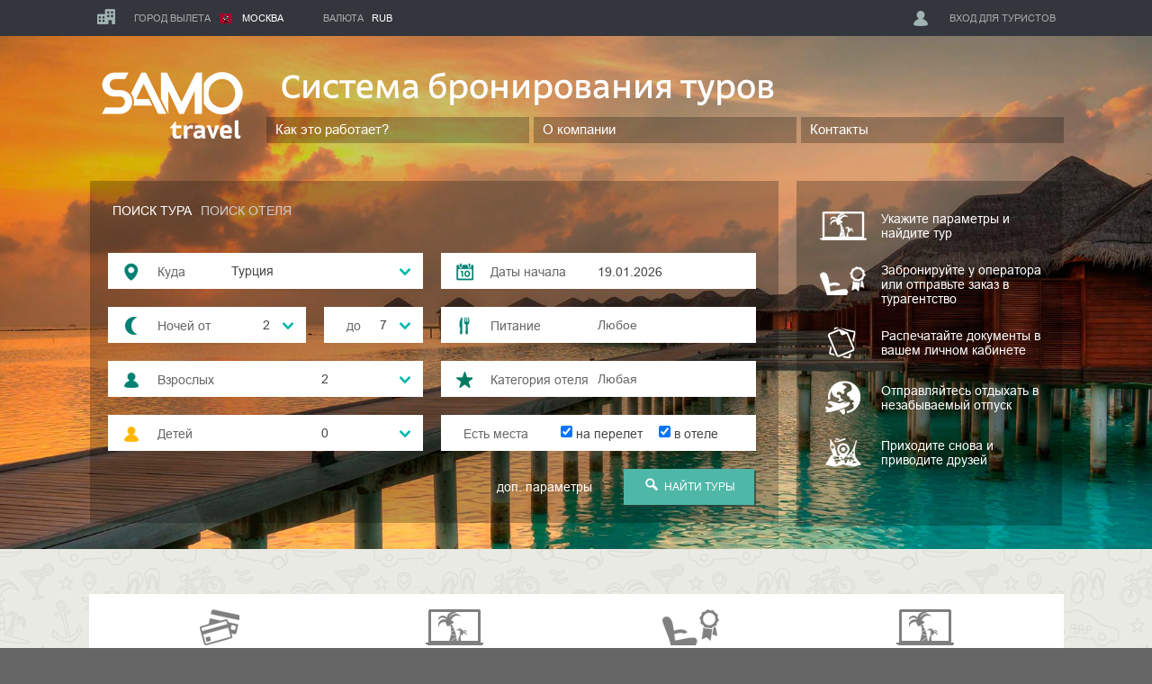

--- FILE ---
content_type: text/html; charset=utf-8
request_url: http://search.samo.travel/web/b2c
body_size: 4847
content:
<!DOCTYPE html>
<html>
<head>
    <title>SAMO-travel</title>
    <meta http-equiv="content-type" content="text/html;charset=UTF-8">
    <meta http-equiv="X-UA-Compatible" content="IE=edge">
    <meta name="viewport" content="width=device-width, initial-scale=1">
    <link rel="shortcut icon" href="http://search.samo.travel/web/public/design/84892/favicon.png" type="image/png">

    <link rel="stylesheet" type="text/css" href="/web/public/css/b2c.css?rev=9331"/>

    <link rel="stylesheet" href="http://search.samo.travel/web/public/design/84892/css.css?rev=9331">


    
</head>
<body>
    

<div class="b2c-main">


    <table class="b2c-struct">
        <tr>
            <td class="b2c-struct-cont">
                <div class="b2c-header ">
                                    




<div style="display:none;" id="ssam-container-control-search-order">
    <a href="/web/b2c/?samo_action=ORDER">
        <span class="ssam-container ssam-container-control ssam-container-control-search-order">
            <span class="ssam-control ssam-control-search-order  ssam-theme-style-block-search-form-top-element">
                <span class="ssam-theme-style-spacer-icon ssam-theme-style-spacer-icon-order"></span>
                <span class="ssam-theme-style-search-form-block-title ssam-theme-style-title-search-form-top ssam-control-title ssam-control-title-order">Вход для туристов</span>
            </span>
        </span>
    </a>
</div>

<div class="top-center">
        <div class="top-center-container">
                    <div class="logo"><a href="/web/b2c/"><div class="logo-samotravel-img color-white"></div></a></div>
                <div class="slogan color-white">Система бронирования туров</div>
                    <div class="mainmenu">
    <ul class="mainmenu-menu">
                <li class="menu-item ssam-theme-loading-disabled"><a href="/web/b2c/?samo_action=PAGE&p=technology">Как это работает?</a></li>
                <li class="menu-item ssam-theme-loading-disabled"><a href="/web/b2c/?samo_action=PAGE&p=about">О компании</a></li>
                <li class="menu-item ssam-theme-loading-disabled"><a href="/web/b2c/?samo_action=PAGE&p=contacts">Контакты</a></li>
            </ul>
    </div>
                </div>
    </div>


                

            
                </div>

                <div class="b2c-content">
                                            <div class="b2c-ssam-container b2c-ssam-container-search">
                            <!-- SSAM for "samo.travel" -->
<script src="https://search.samo.travel/ssam/embed.php?version=4.01&uid=84892&theme=samotravel&removeBackground=1&rev=9331" type="text/javascript" charset="utf-8"></script>
<script type="text/javascript"> 
if (typeof SSAM_search_beforeStart == 'undefined') {
    window.SSAM_search_beforeStart = function(ssam) {                    
        // your code here ...                                                                                                             
                ssam.setting("SEARCH_OPEN_URL_TO_BOOKING", "?samo_action=BRON");
if (ssam.isSearch()) {
                jQuery('.ssam-container-theme-search-formRight').addClass('ssam-theme-loading-disabled');
                ssam.on('search-started', function () {
                    jQuery('.ssam-theme-style-block-search-form-top-container').append(jQuery('#ssam-container-control-search-order').html());
                });
                jQuery(document).delegate('.ssam-control-search-doSearch', 'click', function () {
                    yaCounter26749275.reachGoal('doSearch');
                });
            }
_SSAM_THEME.setContainerContent("search-formRight", "                \n\n                        <div class=\"samo-fact\">\n                            <div class=\"img-fact book-operator\"><\/div>\n                            <span>\u0423\u043a\u0430\u0436\u0438\u0442\u0435 \u043f\u0430\u0440\u0430\u043c\u0435\u0442\u0440\u044b \u0438 \u043d\u0430\u0439\u0434\u0438\u0442\u0435 \u0442\u0443\u0440<\/span>\n                        <\/div>\n                        <div class=\"samo-fact\">\n                            <div class=\"img-fact guarantee-seats\"><\/div>\n                            <span>\u0417\u0430\u0431\u0440\u043e\u043d\u0438\u0440\u0443\u0439\u0442\u0435 \u0443 \u043e\u043f\u0435\u0440\u0430\u0442\u043e\u0440\u0430 \u0438\u043b\u0438 \u043e\u0442\u043f\u0440\u0430\u0432\u044c\u0442\u0435 \u0437\u0430\u043a\u0430\u0437 \u0432 \u0442\u0443\u0440\u0430\u0433\u0435\u043d\u0442\u0441\u0442\u0432\u043e<\/span>\n                        <\/div>\n\n                        <div class=\"samo-fact\">\n                            <div class=\"img-fact total-docs\"><\/div>\n                            <span>\u0420\u0430\u0441\u043f\u0435\u0447\u0430\u0442\u0430\u0439\u0442\u0435 \u0434\u043e\u043a\u0443\u043c\u0435\u043d\u0442\u044b \u0432 \u0432\u0430\u0448\u0435\u043c \u043b\u0438\u0447\u043d\u043e\u043c \u043a\u0430\u0431\u0438\u043d\u0435\u0442\u0435<\/span>\n                        <\/div>\n\n                        <div class=\"samo-fact\">\n                            <div class=\"img-fact total-travel\"><\/div>\n                            <span>\u041e\u0442\u043f\u0440\u0430\u0432\u043b\u044f\u0439\u0442\u0435\u0441\u044c \u043e\u0442\u0434\u044b\u0445\u0430\u0442\u044c \u0432 \u043d\u0435\u0437\u0430\u0431\u044b\u0432\u0430\u0435\u043c\u044b\u0439 \u043e\u0442\u043f\u0443\u0441\u043a<\/span>\n                        <\/div>\n\n                        <div class=\"samo-fact\">\n                            <div class=\"img-fact total-success\"><\/div>\n                            <span>\u041f\u0440\u0438\u0445\u043e\u0434\u0438\u0442\u0435 \u0441\u043d\u043e\u0432\u0430 \u0438 \u043f\u0440\u0438\u0432\u043e\u0434\u0438\u0442\u0435 \u0434\u0440\u0443\u0437\u0435\u0439<\/span>\n                        <\/div>\n\n\n\n                \n\n            ");
    };
}                                                                                
</script>
<!-- end of SSAM -->
                        </div>
                                                                <div class="b2c-page-container b2c-page-container-index">
                                            




<div id="samo-content-container">
<div class="content-center">



<div id="samo-facts-container">
    <div class="content-inner">
        <div class="samo-fact">
    <div class="img-fact payment-online"></div>
    <span>Бронирование тура у туроператора</span>
</div>
<div class="samo-fact">
    <div class="img-fact guarantee-price"></div>
    <span>Всегда актуальная стоимость</span>
</div>
<div class="samo-fact">
    <div class="img-fact guarantee-seats"></div>
    <span>Гарантия наличия мест на рейсы</span>
</div>
<div class="samo-fact">
    <div class="img-fact book-operator"></div>
    <span>Оплата тура на сайте Туроператора</span>
</div>
    </div>
</div>

<div id="samo-landing-text-container">
    <div class="content-inner">
                    <h1>Система поиска и бронирования туров</h1>
            <div class="samo-ul">
                <p class="samo-li">Онлайн сервис samo.travel предоставит вам возможность забронировать тур самостоятельно. Начав работать с системой бронирования samo.travel вы быстро убедитесь в том, что купить тур онлайн очень и очень просто.
                </p><p class="samo-li">Укажите параметры поиска: когда планируете отправиться в тур, сколько ночей вы бы хотели провести в путешествии, количество взрослых и детей, варианты питания, звездность гостиницы и нажмите «найти тур». В результате samo.travel покажет вам цены в каждую гостиницу. Кликнув «подробнее», вы  получите больше информации о предложении.
                </p><p class="samo-li">Теперь Вы выбрали и можете заказать тур онлайн. В системе поиска samo.travel предлагается несколько вариантов: можно забронировать тур сразу у туроператора, это займет у вас всего несколько минут; а если вам нужна консультация специалиста по туризму, то сначала отправьте заявку в турагентство и купите тур позже. Менеджер агентства  или забронирует этот тур для вас или предложит новые варианты.
                </p><p class="samo-li">Поисковик samo.travel делает бронирование туров по всему миру простым и удобным. Мы гарантируем соответствие цены на тур в системе samo.travel и у туроператора на сайте, поскольку только у нас есть уникальный доступ к их базам предложений.
                </p><p class="samo-li">samo.travel – бесплатная система поиска и бронирования туров и если вы решили найти с ее помощью отдых , то вы сами решаете - купить ли вам путевку у туроператора или отправить свой заказ в турагентство.
            </p></div>
            Удачного поиска и яркого отдыха!
            </div>
</div>



</div>
</div>




                
            
                        </div>
                                    </div>
            </td>
        </tr>
        <tr>
            <td class="b2c-struct-footer">
                <div class="b2c-footer">
                                    


                   <div class="bottom dark-blue ssam-theme-loading-disabled">
                    <div class="bottom-center">
                <div class="menu-bottom">
                    <ul class="links-bottom">
                         <li>Сервисы
                           <ul>
                                                                    <li><a href="/web/b2c/">Туры</a></li>
                                                                    <li><a href="/web/b2c/?samo_action=PAGE&p=tickets">Билеты</a></li>
                                                                    <li><a href="/web/b2c/?samo_action=PAGE&p=hotels">Гостиницы</a></li>
                                                                    <li><a href="/web/b2c/?samo_action=PAGE&p=rental">Прокат авто</a></li>
                                                                    <li><a href="/web/b2c/?samo_action=PAGE&p=insurance">Страховки</a></li>
                                                                    <li><a href="/web/b2c/?samo_action=PAGE&p=excursions">Экскурсии</a></li>
                                                            </ul>
                        </li>
                        <li>Компания
                            <ul>

                                                                    <li><a href="/web/b2c/?samo_action=PAGE&p=technology">Как это работает?</a></li>
                                                                    <li><a href="/web/b2c/?samo_action=PAGE&p=about">О компании</a></li>
                                                                    <li><a href="/web/b2c/?samo_action=PAGE&p=contacts">Контакты</a></li>
                                                            </ul>
                        </li>

                        <li>Свяжитесь с нами
                            <ul>
                                <li><a href="/web/b2c/?samo_action=PAGE&p=contacts">Телефон/Факс +7 (499) 400-24-29</a></li>
                                <li><a href="mailto:info@samo.travel">Email: info@samo.travel</a></li>
                            </ul>
                        </li>
                    </ul>
                </div>
                <div class="copy right">© samo.travel 2026</div>
            </div>

    </div>



<!-- Yandex.Metrika counter -->
<script type="text/javascript">
    (function (d, w, c) {
        (w[c] = w[c] || []).push(function() {
            try {
                w.yaCounter26749275 = new Ya.Metrika({id:26749275,
                    webvisor:true,
                    clickmap:true,
                    trackLinks:true,
                    accurateTrackBounce:true});
            } catch(e) { }
        });

        var n = d.getElementsByTagName("script")[0],
                s = d.createElement("script"),
                f = function () { n.parentNode.insertBefore(s, n); };
        s.type = "text/javascript";
        s.async = true;
        s.src = (d.location.protocol == "https:" ? "https:" : "http:") + "//mc.yandex.ru/metrika/watch.js";

        if (w.opera == "[object Opera]") {
            d.addEventListener("DOMContentLoaded", f, false);
        } else { f(); }
    })(document, window, "yandex_metrika_callbacks");
</script>
<noscript><div><img src="//mc.yandex.ru/watch/26749275" style="position:absolute; left:-9999px;" alt="" /></div></noscript>
<!-- /Yandex.Metrika counter -->

<!-- Global site tag (gtag.js) - Google Analytics -->
<script async src="https://www.googletagmanager.com/gtag/js?id=UA-56018895-1"></script>
<script>
  window.dataLayer = window.dataLayer || [];
  function gtag(){dataLayer.push(arguments);}
  gtag('js', new Date());

  gtag('config', 'UA-56018895-1');
</script>



                
            
                </div>
            </td>
        </tr>
    </table>






    <script type="text/javascript" src="http://search.samo.travel/web/public/design/84892/js.js"></script>
    <script type="text/javascript" charset="utf-8" src="/web/public/js/b2c.js?rev=9331"></script>

    <link rel="stylesheet" href="http://search.samo.travel/web/public/design/84892/css.css?rev=9331">
</div>
</body>
</html><script charset="utf-8" type="text/javascript">(function(){if (typeof samo === "undefined") { samo = {}; }samo.AGENT_FORM = 84892;samo.isMobile = false;samo.isAppleMobile = false;samo.ROOT_URL = "\/web\/b2c?";Date.format = "dd.mm.yyyy";Date.mask = "39.19.2099";samo.ROUTES = {"WWWROOT":"\/web\/","home":{"url":"\/web\/home?","title":"\u041b\u0438\u0447\u043d\u044b\u0439 \u043a\u0430\u0431\u0438\u043d\u0435\u0442","public":true,"samo_travel":false},"forms":{"url":"\/web\/forms?","title":"\u041c\u043e\u0434\u0443\u043b\u0438 \u043f\u043e\u0438\u0441\u043a\u0430","public":true,"samo_travel":false},"forms_new":{"url":"\/web\/forms_new?","title":"\u041c\u043e\u0434\u0443\u043b\u044c \u043f\u043e\u0438\u0441\u043a\u0430","public":true,"samo_travel":false},"sms":{"url":"\/web\/sms?","title":"SMS","public":true,"samo_travel":false},"claims":{"url":"\/web\/claims?","title":"\u0417\u0430\u044f\u0432\u043a\u0438","public":true,"samo_travel":false},"contacts":{"url":"\/web\/contacts?","title":"\u0412\u0430\u0448\u0435 \u0430\u0433\u0435\u043d\u0442\u0441\u0442\u0432\u043e","public":true,"samo_travel":false},"b2c_sites":{"url":"\/web\/b2c_sites?","title":"B2C-\u0441\u0430\u0439\u0442","public":true,"samo_travel":false},"agency_support":{"url":"\/web\/agency_support?","title":"\u041f\u043e\u0434\u0434\u0435\u0440\u0436\u043a\u0430","public":true,"samo_travel":false},"agency_select":{"url":"\/web\/agency_select?","title":"SAMO-select","public":true,"samo_travel":false},"agency_payments":{"url":"\/web\/agency_payments?","title":"\u041f\u043e\u043a\u0443\u043f\u043a\u0438","public":true,"samo_travel":false},"trial":{"url":"\/web\/trial?","title":"\u0422\u0435\u0441\u0442\u043e\u0432\u044b\u0435 \u0434\u043e\u0441\u0442\u0443\u043f\u044b","public":true,"samo_travel":false},"managers":{"url":"\/web\/managers?","title":"\u041c\u0435\u043d\u0435\u0434\u0436\u0435\u0440\u044b","public":true,"samo_travel":false},"posts":{"url":"\/web\/posts?","title":"\u0421\u0442\u0430\u0442\u044c\u0438","public":true,"samo_travel":true},"landing":{"url":"\/web\/landing?","title":"SAMO-travel - \u043f\u043e\u0438\u0441\u043a \u0442\u0443\u0440\u0430","public":true,"samo_travel":true},"b2c":{"url":"\/web\/b2c?","title":"B2C","public":true,"samo_travel":false},"bron":{"url":"\/web\/bron?","title":"SAMO-travel - \u0431\u0440\u043e\u043d\u0438\u0440\u043e\u0432\u0430\u043d\u0438\u0435","public":true,"samo_travel":true},"order":{"url":"\/web\/order?","title":"SAMO-travel - \u0412\u0430\u0448\u0430 \u0437\u0430\u044f\u0432\u043a\u0430","public":true,"samo_travel":true},"contract":{"url":"\/web\/contract?","title":"\u0414\u043e\u0433\u043e\u0432\u043e\u0440","public":true,"samo_travel":false},"pay":{"url":"\/web\/pay?","title":"\u041e\u043f\u043b\u0430\u0442\u0430","public":true,"samo_travel":true},"personal":{"url":"\/web\/personal?","title":"SAMO-travel - \u043b\u0438\u0447\u043d\u044b\u0439 \u043a\u0430\u0431\u0438\u043d\u0435\u0442","public":true,"samo_travel":true},"content":{"url":"\/web\/content?","title":"SAMO-travel","public":true,"samo_travel":true},"integration":{"url":"\/web\/integration?","title":"\u041d\u0430\u0441\u0442\u0440\u043e\u0439\u043a\u0438","public":true,"samo_travel":true},"operator_list":{"url":"\/web\/operator_list?","title":"\u0421\u043f\u0438\u0441\u043e\u043a \u043e\u043f\u0435\u0440\u0430\u0442\u043e\u0440\u043e\u0432","public":true,"samo_travel":true},"agent_offers_list":{"url":"\/web\/agent_offers_list?","title":"\u041f\u0440\u0435\u0434\u043b\u043e\u0436\u0435\u043d\u0438\u044f","public":true,"samo_travel":true},"operator_stat":{"url":"\/web\/operator_stat?","title":"\u0421\u0442\u0430\u0442\u0438\u0441\u0442\u0438\u043a\u0430 \u043f\u043e \u043e\u043f\u0435\u0440\u0430\u0442\u043e\u0440\u043e\u0430\u043c","public":true,"samo_travel":false},"operator_marketing":{"url":"\/web\/operator_marketing?","title":"SAMO Marketing Reports Beta","public":true,"samo_travel":false}};samo.PROGRESS_TIMEOUT = 600;})();</script>

--- FILE ---
content_type: text/css
request_url: http://search.samo.travel/web/public/css/b2c.css?rev=9331
body_size: 859
content:
html, body {
    font-family: Arial, Tahoma, Helvetica, sans-serif;
    margin: 0;
    padding: 0;
    height: 100%;
    min-height: 100%;
}


body .ssam-theme-style-block-search-form-top-container {
    width: 100%;
    max-width: 1106px;
}

.b2c-struct {
    width: 100%;
    height: 100%;
    margin: 0;
    padding: 0;
    border: none;
    border-spacing: 0;
    border-collapse: collapse;
}

.b2c-struct-cont {
    text-align: center;
    vertical-align: top;
    padding: 0;
}

.b2c-struct-footer {
    text-align: center;
    vertical-align: bottom;
    padding: 0;
}


.b2c-footer {
    width: 100%;
}

.b2c-header,
.b2c-content,
.b2c-footer
{
    text-align: left;
}

.b2c-main {
    height: 100%;
}

.b2c-def-inner {
    height: 100%;
    box-sizing: border-box;
}

.b2c-def-inner {
    max-width: 1106px;
    width: 100%;
    margin: auto;
    box-sizing: border-box;
    padding: 20px;
}

.b2c-def-top {
    width: 100%;
    overflow: auto;
}

.b2c-def-bottom {
    width: 100%;
    height: 100%;
    overflow: auto;
}



.b2c-def-top-logo {
    width: 250px;
    height: 174px;
    vertical-align: middle;
    display: inline-block;
    float: left;
}

/*
a.b2c-order-link {
    text-decoration: none;
    height: 40px;
    line-height: 40px;
    padding: 0 20px;
    text-transform: uppercase;
    font-size: 11px;
    display: inline-block;
    transition: 0.3s;
    color: #aaa;
}

a.b2c-order-link:hover {
    background-color: rgba(255, 255, 255, 0.25);
    color: #fff;
    transition: 0.3s;
}
*/



.b2c-def-top-menu {
    float: right;
    display: inline-block;
    vertical-align: bottom;
    margin-top: 10px;
    text-align: center;
}

a.b2c-def-top-menu-link {
    font-weight: 400;
    display: inline-block;
    margin: 0;
    padding: 10px 15px;
    font-size: 16px;
}



.b2c-def-top-phone {
    padding: 20px;
    box-sizing: border-box;
    display: inline-block;
    float: right;
    height: 100px;
    font-size: 50px;
}

.b2c-ssam-container {
    min-height: 430px;
}



@media screen and (max-width: 1160px) {

    .ssam-container-theme-search-form .ssam-container-theme-search-formRight {

        display: none !important;
    }

}



@media (max-width: 806px) {

    .b2c-def-top-phone {

        font-size: 30px;
        height: auto;
        margin: auto;
        float: none;
    }

    .b2c-def-top-menu {
        text-align: left;
        margin-bottom: 20px;
    }

    .b2c-def-top-logo {
        float: none;
    }

    .b2c-def-inner {

        text-align: center;
    }

}







.b2c-def-page-content {
    box-sizing: border-box;
    background-color: rgba(255, 255, 255, 0.6);
    width: calc(100% - 40px);
    max-width: 1106px;
    margin: 20px auto 20px auto;
    border-radius: 10px;
    padding: 20px;
    color: #444;
}

--- FILE ---
content_type: text/css
request_url: http://search.samo.travel/web/public/design/84892/css.css?rev=9331
body_size: 3089
content:

@font-face {
    font-family: 'DirectRegular';
    src: url('../../font/als_direct_regular-webfont.eot');
    src: url('../../font/als_direct_regular-webfont.eot?#iefix') format('embedded-opentype'), url('../../font/als_direct_regular-webfont.woff') format('woff'), url('../../font/als_direct_regular-webfont.ttf') format('truetype'), url('../../font/als_direct_regular-webfont.svg#DirectRegular') format('svg');
    font-weight: normal;
    font-style: normal;
}
@font-face {
    font-family: "Arial";
    font-style: normal;
    font-weight: normal;
    src: url("../../font/ArialMT.eot?#iefix") format("embedded-opentype"), url("../../font/ArialMT.woff") format("woff"), url("../../font/ArialMT.ttf") format("truetype"), url("../../font/ArialMT.svg#ArialMT") format("svg");
}
html,
body {
    color: #111111;
    font-size: 14px;
    margin: 0px;
    padding: 0px;
    background: #ffffff;
    font-family: 'Arial', Tahoma, Helvetica, sans-serif;
    height: 100%;

    background-attachment: fixed;
    background-color: #666;
    background-image: url("../../../public/pict/samotravel/state-bg.jpg");
    background-position: top center;
    background-repeat: no-repeat;
    background-size: cover;

}

.samo-fact span {
    display: table-cell;
    vertical-align: middle;
    padding-left: 10px;
    margin: 0;
    color: #ffffff;
    text-transform: none;
    font-size: 14px;
    font-family: 'Arial', Tahoma, Helvetica, sans-serif;
    width: 205px;
    height: 40px;
}

.ssam-container-theme-search-formRight .samo-fact {
    width: 100%;
    padding: 10px 0 8px;
    text-align: left;
    display: inline-block;
}



.ssam-container-theme-search-formRight .samo-fact .img-fact {
    width: 64px;
    height: 40px;
    float: left;
    opacity: 1;
    background: url("../../pict/samotravel/samo-facts-white.png") repeat scroll 0 0 transparent;
    background-position-x: 0;
    background-position-y: 0;
    margin: 0;
}



.top-center {
    height: 140px;
}
.top-center {
    position: relative;
}

.top-center .logo {
    width: 185px;
    float: left;
    margin-top: 27px;
    text-align: center;
}

.top-center .logo .logo-samotravel-img.color-white {
    background: url('../../pict/samotravel/logo-samotravel-white.png');
}
.top-center .logo .logo-samotravel-img {
    width: 157px;
    height: 98px;
    background: url('../../pict/samotravel/logo-samotravel.png');
    margin: 0 auto;
}

.top-center .slogan.color-white {
    color: #ffffff;
}
.top-center .slogan {
    width: 620px;
    float: right;
    margin-top: 35px;
    font-size: 36px;
    font-family: 'DirectRegular', Arial, Tahoma, Helvetica, sans-serif;
    position: absolute;
    margin-left: 213px;
}

.top-center .mainmenu {
    position: absolute;
    top: 90px;
    right: 0;
}

.top-center .mainmenu ul.mainmenu-menu li, .top-center .mainmenu ul.mainmenu-menu li a, .top-center .mainmenu ul.mainmenu-menu li a:hover {
    font-size: 15px;
    color: #ffffff;
}
.top-center .mainmenu ul.mainmenu-menu li {
    float: left;
    width: 277px;
    height: 19px;
    margin-left: 5px;
    padding: 5px 5px 5px 10px;
    background: rgba(0, 0, 0, 0.25);
}







.b2c-page-container,
.b2c-ssam-container-booking,
#samo-content-container {
    background: url('../../pict/samotravel/pattern-samo-gray.png') repeat fixed 0 0;
}



.content-center {
    padding-top: 50px !important;
    overflow: auto;
}
.content-center {

    width: 1083px;
    margin: 0 auto;
}


.content-center .content-inner {
    background: #ffffff;
    overflow: auto;
    padding: 17px 17px 0;
    padding-bottom: 17px;
    margin-bottom: 50px;
}


#samo-content-container .samo-fact {
    width: calc(25% - 5px);
    display: inline-block;
    text-align: center;
    vertical-align: top;
}





#samo-content-container .samo-fact .img-fact {
    width: 64px;
    height: 40px;
    margin: 0 auto;
    margin-bottom: 0px;
    margin-bottom: 10px;
    opacity: 0.5;
    background: url("../../pict/samotravel/samo-facts.png") repeat scroll 0 0 transparent;
}

#samo-content-container .samo-fact span {
    font-family: 'DirectRegular', Arial, Tahoma, Helvetica, sans-serif;
    font-size: 12px;
    text-transform: uppercase;
    display: block;
    margin: 0 auto;
    width: 170px;
    color: #111111;
}











.bottom-center {
    height: 150px;
    font-size: 11px;
    padding-top: 30px;
}
.topline-center, .top-center, .bottom-center {
     width: 1083px;
    margin: 0 auto !important;
}


.bottom.dark-blue {
    background: none repeat scroll 0 0 #33363d;
}

.bottom-center .menu-bottom {
    float: left;
}

ul {
    margin: 0px;
    padding: 0px;
    overflow: auto;
}

.bottom-center .menu-bottom ul.links-bottom > li {
    float: left;
    padding-right: 85px;
    font-size: 18px;
    color: #c1c1c1;
    text-transform: uppercase;
}
li {
    list-style: none;
}

.bottom-center .menu-bottom ul.links-bottom > li ul {
    padding-top: 10px;
}




.bottom-center .menu-bottom ul.links-bottom > li ul li {
    text-transform: none;
    float: none;
    display: block;
    font-size: 14px;
    padding: 3px 0;
}

.bottom-center .menu-bottom ul.links-bottom > li ul li a {
    color: #c1c1c1;
    font-size: 14px;
}

.bottom-center .copy.right {
    float: right;
    text-align: right;
    color: #ffffff;
}
.bottom-center .copy {
    float: left;
}


.bottom {
    height: 225px;
}
.bottom {
    position: relative;
    z-index: 150;
}
.samo-page-content.content::after, .bottom {
    content: "";
    display: block;
    height: 225px;
}




.samo-fact .img-fact.book-operator {
    background-position: 0 0 !important;
}

.samo-fact .img-fact.guarantee-seats {
    background-position: 0 -80px !important;
}

.samo-fact .img-fact.total-docs {
    background-position: 0 -200px !important;
}

.samo-fact .img-fact.total-travel {
    background-position: 0 -240px !important;
}

.samo-fact .img-fact.total-success {
    background-position: 0 -160px !important;
}

.samo-fact .img-fact.payment-online {
    background-position: 0 -120px !important;
}


a {
    color: #111111;
    text-decoration: none;
}


h1, h1 a, h1 a:hover {
    font-size: 18px;
    color: #111111;
    text-transform: uppercase;
    text-decoration: none;
    margin: 0px;
    padding: 0px;
}
.samo-ul {
    margin: 0;
    padding: 2em;
}
.samo-ul .samo-li {
    display: list-item;
    list-style-type: circle;
    padding-bottom: 10px;
}



.ssam-theme-form-main-container,
.ssam-theme-form-fact-container {
    padding-top: 1px !important;
}


.line-head,
.line-head-enter,
.line-head-inner,
.line-head-popular {
    height: 24px;
    background: #fff;
    font-size: 18px;
    text-transform: uppercase;
    font-family: 'DirectRegular', Arial, Tahoma, Helvetica, sans-serif;
    padding: 16px 10px 12px 16px;
    text-align: left;
}


.line-head,
.line-head-inner {
    margin-bottom: 20px;
}

.samo-contents-menu {
    margin: 20px 0 15px !important;
    min-height: 50px;
    overflow: auto;
    position: relative;
    padding-left: 20px !important;
    padding-right: 20px !important;
    line-height: 50px;
    font-family: "DirectRegular",Arial,Tahoma,Helvetica,sans-serif;
    font-size: 18px;
    cursor: pointer;
    background: #eeeeee url("../../pict/samotravel/str-open-inner-block.png") no-repeat scroll right 20px center;
    text-align: left;
}

.contents-menu-selected {
    background: #eeeeee url("../../pict/samotravel/str-close-inner-block.png") no-repeat scroll right 20px center;
}

.samo-contents-block {
    padding: 20px !important;
}

.head-h1 {
    font-family: 'DirectRegular', Arial, Tahoma, Helvetica, sans-serif;
    font-size: 18px;
    text-transform: uppercase;
    padding: 0 10px 10px 0;
}
.head-h2 {
    font-family: 'DirectRegular', Arial, Tahoma, Helvetica, sans-serif;
    font-size: 15px;
    padding: 16px 0;
}
.head-h3 {
    padding: 10px 0 0;
    font-family: 'DirectRegular', Arial, Tahoma, Helvetica, sans-serif;
    font-size: 15px;
}

.new_form_notify {
    background: none repeat scroll 0 0 #fbf091 !important;
    border: 0 none !important;
    border-radius: 0 !important;
    box-shadow: none !important;
    padding: 20px !important;
    margin-left: 0 !important;
    margin-right: 0 !important;
}
.new_form_notify {
    margin-bottom: 13px;
}
.samo-contents-block ul {
    padding: 20px !important;
}

.samo-contents-block .new_form_notify {
    width: calc(100% - 40px);
}



.samo-marker {
    background-image: url("../../pict/samotravel/marker.png");
    background-repeat: no-repeat;
    display: block;
    margin: 16px 16px 16px 30px !important;
    padding-left: 30px !important;
}


.paragraph {
    clear: both;
    padding: 20px 0 0;
}


.samo-bron-include {
    width: 34px;
    height: 34px;
    margin-right: 5px;
    display: inline-block;
    background-repeat: no-repeat;
}


.samo-bron-include-avia {
    background-image: url('../../pict/samotravel/picsall.1.png');
    background-position: -574px -82px;

}

.samo-bron-include-visa {
    background-image: url('../../pict/samotravel/picsall.1.png');
    background-position: -710px -82px;

}

.samo-bron-include-transfer {
    background-image: url('../../pict/samotravel/picsall.1.png');
    background-position: -642px -82px;

}

.samo-bron-include-hotel {
    background-image: url('../../pict/samotravel/picsall.1.png');
    background-position: -608px -82px;

}

.samo-bron-include-bus {
    background-image: url('../../pict/samotravel/picsall.1.png');
    background-position: -302px -150px;

}

.samo-bron-include-ship {
    background-image: url('../../pict/samotravel/picsall.1.png');
    background-position: -336px -150px;

}

.samo-bron-include-train {
    background-image: url('../../pict/samotravel/picsall.1.png');
    background-position: -370px -150px;

}

.samo-bron-include-other {
    background-image: url('../../pict/samotravel/picsall.1.png');
    background-position: -404px -150px;

}


.samo-bron-include-insurance {
    background-image: url('../../pict/samotravel/picsall.1.png');
    background-position: -744px -82px;

}

.samo-bron-include-excursion {
    background-image: url('../../pict/samotravel/picsall.1.png');
    background-position: -676px -82px;

}

.samo-bron-include-other {
    background-image: url('../../pict/samotravel/picsall.1.png');
    background-position: -744px -116px;

}

.samo-bron-include-peoples-1 {
    background-image: url('../../pict/samotravel/picsall.1.png');
    background-position: -302px -82px;

}

.samo-bron-include-peoples-2 {
    background-image: url('../../pict/samotravel/picsall.1.png');
    background-position: -336px -82px;

}

.samo-bron-include-peoples-3 {
    background-image: url('../../pict/samotravel/picsall.1.png');
    background-position: -370px -82px;

}

.samo-bron-include-peoples-4 {
    background-image: url('../../pict/samotravel/picsall.1.png');
    background-position: -404px -82px;

}

.samo-bron-include-peoples-5 {
    background-image: url('../../pict/samotravel/picsall.1.png');
    background-position: -438px -82px;

}

.samo-bron-include-peoples-6 {
    background-image: url('../../pict/samotravel/picsall.1.png');
    background-position: -472px -82px;

}

.samo-bron-include-peoples-7 {
    background-image: url('../../pict/samotravel/picsall.1.png');
    background-position: -506px -82px;

}

.samo-bron-include-peoples-8 {
    background-image: url('../../pict/samotravel/picsall.1.png');
    background-position: -540px -82px;

}

.samo-bron-include-peoples-9 {
    background-image: url('../../pict/samotravel/picsall.1.png');
    background-position: -302px -116px;

}

.samo-bron-include-peoples-10 {
    background-image: url('../../pict/samotravel/picsall.1.png');
    background-position: -336px -116px;

}




.type-icon-customize {
    float: left;
    margin-right: 20px;
    filter: none;
}

.type-bron-icon {
    border: 1px solid #4eb7a8;
    float: left;
    margin: 0px 20px 0 0;
    padding: 5px;
    width: 22px;
    height: 22px;
}

.samo-moment-confirm-icon {
    background-image: url("../../pict/samotravel/picsall.1.png");
    background-position: -812px 95px;
    display: inline-block;
    height: 22px;
    width: 22px;
}
.samo-e-ticket-icon {
    background-image: url("../../pict/samotravel/picsall.1.png");
    background-position: -783px 95px;
    display: inline-block;
    height: 22px;
    width: 22px;
}







.samo-contacts-container {
    height: calc(100% - 405px);
    position: absolute;
    top: 180px;
    width: 100%;
}
.contacts-overlay-container {
    height: 50px;
    max-width: 1160px;
    width: 100%;
    margin: 0 auto;
    left: 0;
    right: 0;
    position: absolute;
}

.contacts-overlay {
    width: 340px;
    height: auto;
    position: absolute;
    z-index: 1;
    text-align: left;
    background: none repeat scroll 0 0 white;
    padding: 20px;
    margin-left: 35px;
}


#samo-hotel-map {
    height: 100%;
}

.samo-hidden {
    display: none;
}

.ssam-container-control-search-order {
    float: right;
}

.ssam-theme-style-spacer-icon-order {
    background-position: -697px -122px;
    width: 24px;
    transition: 0.2s;
}
.ssam-theme-style-spacer-icon-order {
    margin-left: 0;
}
.ssam-control-title-order {
    display: inline-block;
    overflow: hidden;
}

.ssam-control-search-order:hover .ssam-theme-style-spacer-icon-order {
    background-position: -720px -122px;
    transition: 0.2s;
}





@media screen and (max-width: 1160px) {

    .top-center .slogan {
        width: auto;
    }

    .top-center {
        width: 765px;
    }


    .topline-center, .bottom-center {
        width: auto;
    }
    .content-center {
        width: auto;
    }

    .top-center {
        padding-bottom: 20px;
    }

    .top-center .mainmenu ul.mainmenu-menu li {
        width: 170px;

    }
}


@media (max-width: 806px) {
    .top-center {
        width: auto;
        padding-bottom: 78px;
        padding-top: 16px;
    }

    .top-center .slogan {
        width: auto;
        font-size: 20px;
        margin-left: 180px;
    }


    #samo-facts-container .samo-fact {
        width: calc(50% - 5px);
    }

    .top-center .mainmenu {
        display: block;
        clear: left;

        position: relative;
        top: auto;
        right: auto;
    }




    .top-center .mainmenu ul.mainmenu-menu li {
        width: calc(100% - 21px);
        margin-left: 2px;
        margin-right: 5px;
        margin-bottom: 3px;

    }






    .samo-contacts-container {
        top: 220px;
    }
    .contacts-overlay-container {
        height: 50px;
        max-width: 1160px;
        width: 100%;
        margin: 0 auto;
        left: 0;
        right: 0;
        position: absolute;
    }

    .contacts-overlay {
        width: 100%;
        height: auto;
        position: absolute;
        z-index: 1;
        text-align: left;
        background: none repeat scroll 0 0 white;
        padding: 20px;
        margin-left: 0;
        box-sizing: border-box;
    }



}

@media (max-width: 430px) {

    #samo-facts-container .samo-fact {
        width: 100%;
    }

    .bottom-center .menu-bottom ul.links-bottom > li {
        padding-right: 20px;
    }

    .bottom-center .menu-bottom ul.links-bottom > li ul {
        padding-top: 0;
        padding-bottom: 10px;
    }

}


#andromeda_preloader {
    color: #FFF;
}


@media only screen
and  (max-width: 360px)
and (max-resolution: 1dppx) {
    .top-center {
        padding-bottom: 0;
    }

    .links-bottom li:nth-child(1),.links-bottom li:nth-child(2),
    #samo-landing-text-container, #samo-facts-container,.slogan.color-white,.top-center .mainmenu {
        display: none;
    }
    .b2c-ssam-container {
        min-height: 0;
    }

    .ssam-theme-style-block-search-form-top,.ssam-container-theme-main {
        min-width: 360px;
    }
}











--- FILE ---
content_type: text/css
request_url: https://search.samo.travel/web/public/css/popup.css?rev=9331
body_size: 461
content:
.samo_popup {
    border: 2px solid gray;
    border-radius: 5px;
    position: absolute;
    display: none;
    z-index: 1003;
    padding: 10px;
    background: white;
    text-align: justify;
    box-shadow: 0px 0px 10px white;
    color: black;
    cursor: default;
    box-sizing: border-box;
}

div.samo_veil {
    width: 100%;
    height: 100%;
    position: absolute;
    left: 0px;
    top: 0px;
    display: none;
    background: black;
    filter: alpha(opacity = 60);
    opacity: 0.6;
    z-index: 999;
    cursor: wait;
}


div.samo_popup_close_form {
    cursor: pointer;
    color: #999;
    margin: 5px;
    font-size: 11px;
    display: inline-block;
	text-align: right;
	padding: 5px;
	float: right;
	text-transform: uppercase;
}

div.samo_popup_close_form:hover {
    color: black;
}

div.samo_popup_container {
    padding: 5px;
    box-sizing: border-box;
}

@media screen and (max-width: 800px) {
    .samo_popup {

        padding: 0 !important;
        border: 0 !important;

        display: block;
        top: 0 !important;
        left: 0 !important;
        width: 100% !important;
        height: 100% !important;
        position: fixed !important;
    }

    .samo_popup > table {
        width: 100% !important;
        background: white;
    }

    .samo_popup .samo_popup_container {
        width: calc(100vw - 9px) !important;
        height: calc(100vh - 45px) !important;
        overflow-y: auto;
    }


    body.popup_open {
        max-width:100%;
        max-height:100%;
        overflow:hidden;
    }

}

--- FILE ---
content_type: text/css
request_url: https://search.samo.travel/web/public/css/nsamo.css?rev=9331
body_size: 822
content:
:root {
    --nsamo-accent-color: #138cff;
    --nsamo-light-accent-color: #EBF5FF;
    --nsamo-gray-color: gray;
    --nsamo-light-gray-color: #EFEFEF;
    --nsamo-white-color: #FFF;
    --nsamo-bg-color: #FFF;
    --nsamo-shadow-color: rgba(0,0,0,0.3);
}



.nsamo-some-list {
    overflow-y: auto;
}

.nsamo-hidden {
    display: none !important;
}

.nsamo-some-list-element {
    display: block;
    padding: 0 10px;
    text-align: left;
    min-height: 50px;
    vertical-align: middle;
    overflow: hidden;
    cursor: pointer;
    border-bottom: 1px solid var(--nsamo-light-gray-color);
}

.nsamo-comment {
    color: var(--nsamo-gray-color);
    font-style: italic;
}

.nsamo-some-button {
    background-color: var(--nsamo-accent-color);
    color: var(--nsamo-white-color);
    border: 0;
    padding: 5px 10px;
    border-radius: 5px;
}

.nsamo-some-button:hover {

}


.nsamo-some-list-element.__selected {
    background-color: var(--nsamo-accent-color);
    color: var(--nsamo-white-color);
}


.nsamo-some-list-element:not(.__selected):hover {
    background-color: var(--nsamo-light-accent-color);
}











/*
    LMenu
 */


.nsamo-lmenu,
.nsamo-lmenu-button {
    position: fixed;
    left: 0;
    top: 0;
    margin: 0;
    padding: 0;
    width: 50px;
    overflow: hidden;
    background-color: var(--nsamo-bg-color);
    box-shadow: 0 0 20px 10px var(--nsamo-shadow-color);
    white-space: nowrap;
}



.nsamo-lmenu-button {
    z-index: 998;
    height: 50px;
    cursor: pointer;
    display: none;
    line-height: 50px;
    text-align: center;
}

.nsamo-lmenu {

    z-index: 997;

    transition: width 0.2s;
    height: 100%;
}

.nsamo-lmenu:hover {
    width: 300px;
    transition: width 0.2s;
    overflow-y: auto;
}


.nsamo-lmenu-element,
.nsamo-lmenu-element:hover {
    color: var(--nsamo-gray-color);
}
.nsamo-lmenu-element {
    display: block;
    margin: 0;
    background-color: transparent;

    border-bottom: 1px solid var(--nsamo-light-gray-color);
    font-size: 16px;
    text-overflow: ellipsis;
    overflow: hidden;

}


.nsamo-lmenu-element-icon {
    display: inline-block;
    width: 50px;
    line-height: 50px;
    text-align: center;
}

.nsamo-lmenu-button svg,
.nsamo-lmenu-element-icon svg {
    vertical-align: middle;
}



.nsamo-lmenu-element-content {
    padding-left: 10px;
}



.nsamo-lmenu-element-icon,
.nsamo-lmenu-element-content {
    margin: 0;
    display: inline-block;
    height: 50px;
    line-height: 50px;
    vertical-align: middle;
}









.nsamo-lmenu-element-1 {


}

.nsamo-lmenu-element-2 .nsamo-lmenu-element-content {

    padding-left: 50px;
}

.nsamo-lmenu-element.nsamo-lmenu-element-active {
    cursor: pointer;
    transition: background-color .2s, color .2s;
}

.nsamo-lmenu-element.nsamo-lmenu-element-active:hover {
    background-color: var(--nsamo-accent-color);
    /*background-image: linear-gradient(to right, #138cff , rgba(0, 0, 0, 0));*/
    color: var(--nsamo-white-color);
    transition: background-color .2s, color .2s;
}






























@media (max-width: 1000px) {

    .nsamo-popup-container {
        border-radius: 0;
        width: 100%;
        height: 100%;
        max-width: none;
        max-height: none;
        min-width: 0;
        min-height: 0;
    }












    .nsamo-lmenu-button {
        display: inline-block;
    }


    .nsamo-lmenu,
    .nsamo-lmenu:hover
    {
        width: 0;
    }

    .nsamo-lmenu.__activated
    {
        width: 100vw;
        overflow-y: auto;
    }










}

--- FILE ---
content_type: text/css
request_url: https://search.samo.travel/web/public/css/nsamo_popup.css?rev=9331
body_size: 521
content:

.nsamo-popup-veil {
    position: fixed;
    background-color: rgba(0, 0, 0, 0.5);
    width: 100vw;
    max-width: 100%;
    height: 100vh;
    left: 0;
    top:0;
    display: flex;
    align-items: center;
    justify-content: center;
    z-index: 1000;
}

.nsamo-popup-container {
    box-shadow: 0 0 100px 30px rgba(0, 0, 0, 0.3);
    min-width: 600px;
    min-height: 200px;
    max-width: 95%;
    max-height: 95%;
    background-color: var(--nsamo-bg-color);
    border-radius: 10px;
    color: black;
    display: flex;
    flex-direction: column;
    align-items: stretch;
    margin-top: -200px;
    opacity: 0;

    transition: opacity .2s, margin-top .2s;

    /*padding: 5px;*/
}

.nsamo-popup-container.__shown {
    opacity: 1;
    margin-top: 0;
    transition: opacity .2s, margin-top .2s;



}

.nsamo-popup-top-container {
    display: flex;
    flex-direction: row;
    align-items: stretch;

    height: 40px;
    line-height: 40px;

    border-bottom: 1px solid #efefef;
    flex-grow: 0;
    flex-basis: 40px;
}



.nsamo-popup-title-container {
    font-size: 1.1em;
    text-align: left;
    padding-left: 20px;
    flex-grow: 1;
    color: var(--nsamo-accent-color);
}

.nsamo-popup-close-container {
    flex-basis: 50px;
    cursor: pointer;
    vertical-align: middle;
    text-align: center;
    color: #777;
}

.nsamo-popup-close-container svg {
    vertical-align: middle;
    width: 40px;

}

.nsamo-popup-close-container:hover{
    color: black;
}


.nsamo-popup-content-container {
    padding: 10px;
    overflow-y: auto;
    flex-grow: 1;
}




































@media (max-width: 1000px) {

    .nsamo-popup-container {
        border-radius: 0;
        width: 100vw;
        height: 100vh;
        max-width: none;
        max-height: none;
        min-width: 0;
        min-height: 0;
    }




















}

--- FILE ---
content_type: text/css
request_url: https://search.samo.travel/ssam/css/core/vendor/datepicker-base.css?rev=9331
body_size: 976
content:
div.datepicker {
  position: relative;
  font-family: Arial, Helvetica, sans-serif;
  font-size: 12px;
  width: 196px;
  height: 147px;
  position: absolute;
  cursor: default;
  top: 0;
  left: 0;
  display: none;
  z-index: 100;
}
.datepickerContainer {
  position: absolute;
}

/* Hide border divs by default */
.datepickerBorderT,
.datepickerBorderB,
.datepickerBorderL,
.datepickerBorderR,
.datepickerBorderTL,
.datepickerBorderTR,
.datepickerBorderBL,
.datepickerBorderBR {
  display:none;
}

.datepickerHidden {
  display: none;
}
div.datepicker table {
  border-collapse:collapse;
}
div.datepicker a {
  color: black;
  text-decoration: none;
  cursor: default;
  outline: none;
}
div.datepicker table td {
  text-align: center;
  padding: 0;
  margin: 0;
}
div.datepicker th {
  text-align: center;
  color: #666666;
  font-weight: normal;
  padding:0;
}
div.datepicker tbody a {
  display: block;
}
.datepickerDays a {
  width: 20px;
  line-height: 16px;
  height: 16px;
  padding-right: 2px;
}
.datepickerYears a,
.datepickerMonths a{
  width: 39px;
  line-height: 36px;
  height: 36px;
  text-align: center;
}
.datepickerMonths td:first-child a,
.datepickerMonths td:last-child a,
.datepickerYears td:first-child a,
.datepickerYears td:last-child a {
  width:38px;
}
td.datepickerNotInMonth a {
  color: #666666;
}
tbody.datepickerDays td.datepickerSelected{
  background: #136A9F;
}
tbody.datepickerDays td.datepickerNotInMonth.datepickerSelected {
  background: #17384d;
}
tbody.datepickerYears td.datepickerSelected,
tbody.datepickerMonths td.datepickerSelected{
  background: #17384d;
}
div.datepicker td.datepickerSelected a {
  color:white;
}
div.datepicker a:hover,
div.datepicker a:hover {
  color: #88c5eb;
}
div.datepicker td.datepickerNotInMonth a:hover {
  color: #999999;
}
.datepickerSpace div {
  width: 20px;
}
.datepickerBlock {
  vertical-align:top;
}
a.datepickerGoNext,
a.datepickerGoPrev,
a.datepickerMonth {
  text-align: center;
  height: 20px;
  line-height: 20px;
  float:left;
}
div.datepicker th a.datepickerGoNext,
div.datepicker th a.datepickerGoPrev {
  color: #666666;
  display:none;
}

div.datepicker th a {
  text-align: center;
  width:100%;
}

div.datepicker th a.datepickerMonth {

  display:block;
}
/* Only display the previous/next arrows on the first/last calendars */
div.datepicker .datepickerFirstView th a.datepickerGoPrev,
div.datepicker .datepickerLastView th a.datepickerGoNext {
  display:block;
}
/* Compensate for the space lost by not having a previous arrow */
div.datepicker th a.datepickerMonth {
  margin-left:20px;
}
div.datepicker .datepickerFirstView th a.datepickerMonth {
  margin-left:0;
}
/* Day mode calendar body */
table.datepickerViewDays tbody.datepickerMonths,
table.datepickerViewDays tbody.datepickerYears {
  display: none;
}
/* Month mode calendar body */
table.datepickerViewMonths tbody.datepickerDays,
table.datepickerViewMonths tbody.datepickerYears,
table.datepickerViewMonths tr.datepickerDoW {
  display: none;
}
/* Year mode calendar body */
table.datepickerViewYears tbody.datepickerDays,
table.datepickerViewYears tbody.datepickerMonths,
table.datepickerViewYears tr.datepickerDoW {
  display: none;
}
td.datepickerDisabled a,
td.datepickerDisabled.datepickerNotInMonth a{
  color: #555555;
}
td.datepickerDisabled a:hover {
  color: #333333;
}
/* Not used by default, calendar cells can be marked as special if desired (doesn't seem to be totally working) */
div.datepicker tbody.datepickerDays td.datepickerSpecial a {
  background: #770000;
  color:white;
}
div.datepicker tbody.datepickerDays td.datepickerSpecial.datepickerSelected a {
  background: #aa0000;
}

/* style the 'not in month' day cell away */
tbody.datepickerDays td.datepickerNotInMonth.datepickerSelected {
  background-color:transparent;
}
div.datepicker td.datepickerNotInMonth a span {
  display:none;
}
div.datepicker td.datepickerNotInMonth a:hover span {
  display:none;
}
div.datepicker tbody.datepickerDays td.datepickerNotInMonth:hover {
  background-color: transparent;
}

div.datepickerClose-container {
  padding: 10px;
}

--- FILE ---
content_type: text/css
request_url: https://search.samo.travel/ssam/css/core/ssam.css?rev=9331
body_size: 4378
content:
.ssam-container-main {
    width: 100%;
}

.ssam-blocker .ssam-blocker-message,
.samo_popup,
.ssam-stickyPopup,
.ssam-control-type-tabs-tab,
.ssam-container-main textarea,
.samo_popup textarea
{
    font-family: Arial;
}


.ssam-container a {
    font-weight: normal;
}

.ssam-container table,
.ssam-container table td,
.ssam-container table th,
.datepickerContainer table,
.datepickerContainer table td,
.datepickerContainer table th

{

    border: none;
}

.samo_popup,
.ssam-container-main textarea,
.samo_popup textarea
{

    font-size: 14px;
}

.samo_popup_header {
    padding-left: 5px;
    text-align: left;
    font-size: 18px;
    color: #444;
}

.ssam-hidden {
    display: none !important;
}

.ssam-blocked {
    pointer-events: none;
    cursor: wait;
}

.ssam-control-checkboxList-selectedContainer,
.ssam-control-checkboxList-selectedContainer-clear {
    display: inline-block;
    padding: 5px;
    box-sizing: border-box;
    font-size: 14px;
    height: 25px;
}

.ssam-control-checkboxList-selectedContainer-clear {
    width: 22px;
    cursor: pointer;
    font-weight: bold;
    text-align: center;
    float: right;
    color: red;
}

.ssam-control-checkboxList {
    font-size: 0;
}

.ssam-control-checkboxList-selectedContainer-container,
.ssam-control-checkboxList-searchContainer
{
    text-align: left;
    font-size: 14px;
}


.ssam-control-checkboxList-selectedContainer {
    width: calc(100% - 22px);
    overflow: hidden;
    text-overflow: ellipsis;
    white-space: nowrap;
    display: inline-block;
}

.ssam-control-checkboxList-searchContainer {
    width: 100%;
    box-sizing: border-box;
    position: relative;
    z-index: 1;
}
.ssam-control-checkboxList-searchInput {
    width: 100%;
    margin: 0;
    padding: 5px;
    box-sizing: border-box;
    border: 1px solid gray;
}

.ssam-control-checkboxList-dataContainer {
    overflow-y: auto;
    overflow-x: hidden;
    background-color: white;
    max-height: 200px;
    text-align: left;
}

.ssam-control-checkboxList-dataContainer .ssam-control-checkboxList-item {
    display: block;
    margin: 10px;
}

.ssam-blocked-error {
    filter: blur(2px);
}

.ssam-blocker {
    /*background: rgba(0, 0, 0, 0.1);*/
    background: rgba(255, 255, 255, 0.2);
    margin: 0;
    z-index: 500;
    position: absolute;
    vertical-align: middle;
    text-align: center;
    box-sizing: border-box;
    cursor: wait;
    display: table;

}

.ssam-blocker.ssam-blocker-popup {
    z-index: 1004;
}

.ssam-blocker-error {
    font-size: 30px;

    background: rgba(0, 0, 0, 0.2);

    cursor: not-allowed;
}

.ssam-blocker .ssam-blocker-message {
    margin: auto;
    display: table-cell;
    box-sizing: border-box;
    text-align: center;
    vertical-align: middle;
}

.ssam-blocker .ssam-blocker-message > span {
    color: brown;
    background-color: #fff;
    display: inline-block;
    padding: 10px;
}

.ssam-loader-container {
    top: 0;
    left: 0;
    height: 5px;
    background: #FFF;
    width: 100%;
    z-index: 100001;
    display: block;
    padding: 0;
    margin: 0;
}

.ssam-loader {
    height: 100%;
    background: #3ca0ff;
    width: 0;
    display: block;
    padding: 0;
    margin: 0;
}

div.samo_popup {
    /*border-radius: 0 !important;*/
    box-shadow: none !important;
    border: none !important;
}

.ssam-modal-type-error {
    color: #a52a2a !important;
}

.ssam-control-common-captchaImage, .ssam-control-common-captcha, .ssam-control-common-reCaptcha {
    display: block;
    margin: 10px;
}

.ssam-control-common-captchaImage {
    border: 1px solid #a52a2a;
}

.ssam-control-state-error {
    border-color: pink !important;
    box-shadow: 0 0 5px pink !important;
    color: brown !important;
    background-color: #c6b1b7 !important;
}

.ssam-container-search-childrenAges {
    display: none;
}

.samo-services-comment {
    text-align: center;
    color: #555;
    margin: 10px;
    width: 100%;
    box-sizing: border-box;
    font-style: italic;
    font-size: 0.9em;
}

.samo-service-list {
    min-width: 600px;
    max-width: 800px;
    font-size: 13px;
    border-collapse: collapse;
    margin: auto;
}

.samo-service-clients {
    text-align: center;
    color: #fff;
    background: #808080;
    padding: 5px;
    text-transform: uppercase;
    display: inline-block;
    box-sizing: border-box;
    width: 100%;
}

.samo-service-group-title {
    background-color: #eeeeee;
    color: #000;
    text-transform: uppercase;
    text-align: center;
    padding: 5px;
}

.samo-service-list .samo-service {
    text-align: left;
    display: inline-block;
    box-sizing: border-box;
    padding: 5px;
    border: 1px solid #ccc;
    width: 100%;
    font-weight: normal;
}

.samo-service-dates {
    color: #444;
    text-align: right;
    float: right;
    display: inline-block;
    font-size: 0.8em;
    margin: 5px;
}

.samo-apply-service {
    margin: auto;
}

/*
.ssam-container-main {
    perspective: 1500px;
}


*/

/*


.datepickerContainer {
    background-color: #FFF;
}
.datepickerContainer td, .datepickerContainer th {
    padding: 5px !important;
}
*/

.ssam-style-documentList-table {
    max-width: 800px;
}

.ssam-style-documentList-table td {
    padding: 5px;
}

.ssam-style-documentList-name {
    width: 60%;
}

.ssam-style-documentList-type {
    font-style: italic;
    text-align: center;
    color: #808080;
}

.datepickerBlock {
    min-width: 250px;
    box-shadow: 0 4px 5px rgba(0, 0, 0, 0.25);
}

.datepickerContainer table {
    width: 100%;
}

.datepickerContainer {
    background-color: #fff;
}

div.datepicker th {
    padding-bottom: 10px;
    text-align: center;
}

.datepickerContainer td a, .datepickerContainer th a {
    padding: 5px;
    margin: 3px;
    cursor: pointer;
}

.datepickerContainer td a {
    font-weight: 500;
}

div.datepicker th a.datepickerGoNext, div.datepicker th a.datepickerGoPrev {
    box-sizing: border-box;
    cursor: pointer;
}

td.datepickerDisabled a, td.datepickerDisabled a:hover {
    cursor: default;
    font-weight: normal;
    color: #b7b7b7;
}

/*
tbody.datepickerDays td.datepickerSelected {
    background: #136A9F;
}

div.datepicker a:hover, div.datepicker a:hover {
    color: #88c5eb;
}
*/

div.datepicker {
    z-index: 1004;
}

.ssam-control-popupSelect-popupContainer {
    max-width: 800px;

}

.ssam-control-popupSelect-popupContainer-groupTitle {
    display: block;
    padding: 5px;
    color: #000;
    background-color: #EFEFEF;
}

.ssam-control-popupSelect-popupContainer-itemTitle {
    display: inline-block;
    color: #888;
    cursor: pointer;
    padding: 5px 10px 5px 10px;
}

.ssam-control-popupSelect-popupContainer-itemTitle:hover {
    background-color: #33363d;

    color: #fff;
}

.ssam-control-popupSelect-popupContainer-itemTitle-selected, .ssam-control-popupSelect-popupContainer-itemTitle-selected:hover {
    cursor: default;
    background-color: #8f98ab;
    color: #fff;
}

.ssam-control-popupSelect-icon {
    vertical-align: middle;
    margin-right: 10px;
}

.ssam-control-type-popupSelect .ssam-control-title {
    display: inline-block;
    overflow: hidden;
}

.ssam-control-type-popupSelect .ssam-control-value {
    display: inline-block;
    overflow: hidden;
    text-overflow: ellipsis;
    white-space: nowrap;
}



.ssam-control-type-checkboxList {
    overflow: hidden;
    height: 150px;
}

.ssam-style-ellipsis {
    overflow: hidden;
    text-overflow: ellipsis;
    white-space: nowrap;
    vertical-align: middle;
}

/*

body {
    perspective: 2000px;
    perspective-origin: 50% 0;
}

.ssam-container-main {
    transform: rotateY(5deg);
}

.ssam-theme-3d-layer-1 {
    transform: translateZ(100px);

}

.ssam-theme-3d-layer-2 {
    transform: translateZ(1200px);

}
*/

.ssam-theme-3d-container {
    perspective: 3000px;
}

.ssam-theme-3d-element-show-rotateY {
    transform: rotateY(90deg);
    visibility: hidden;
}

.ssam-theme-3d-element-show-rotateY-done {
    transition: transform 1s ease;
    transform: rotateY(0deg);
    visibility: visible;
}

.ssam-theme-3d-element-show-moveZInside {
    transform: translateZ(-1500px);
    visibility: hidden;
}

.ssam-theme-3d-element-show-moveZOutside {
    transform: translateZ(1500px);
    visibility: hidden;
}

.ssam-theme-3d-element-show-moveZInside-done, .ssam-theme-3d-element-show-moveZOutside-done {
    transition: transform 1s ease;
    transform: translateZ(0px);
    visibility: visible;
}

.ssam-theme-scrollToTop {
    position: fixed;
    right: 20px;
    bottom: 50px;
    z-index: 1006;
    cursor: pointer;
    opacity: 0;
    transition: 0.3s;
}

.ssam-theme-scrollToTop-visible {
    opacity: 0.8;
    transition: 0.3s;

}

.ssam-theme-scrollToTop-visible:hover {
    opacity: 1;
}

.ssam-container-module-booking,
.ssam-theme-shortMode .ssam-theme-scrollToTop,
.ssam-container-booking-showOnPacketReceived
{
    display: none;
}


.samo-service-list {
    min-width: 0;
    width: 100%;
}


.ssam-theme-container-switcher,
.ssam-control-type-popupSelect
{
    cursor: pointer;
    white-space: nowrap;
}



.ssam-theme-style-claimStatus-red {
    color: red;
}

.ssam-theme-style-claimStatus-green {
    color: green;
}

.ssam-theme-style-claimStatus-gray {
    color: gray;
}

.ssam-theme-style-claimStatus-yellow {
    color: #ff6f00;
}

.ssam-style-priceCalendar-table {
    width: 100%;
    background-color: #FFF;
    border-collapse: collapse;
    margin: auto;
}

.ssam-style-priceCalendar-table td, .ssam-style-priceCalendar-table th {
    text-align: center;
    height: 40px;
    line-height: 40px;
}

.ssam-style-priceCalendar-table .ssam-style-priceCalendar-title {
    color: #888;
    font-weight: normal;
    font-size: 12px;
    background-color: #fdfdfd;
}

.ssam-style-priceCalendar-price a {
    color: #666;
}

.ssam-style-priceCalendar-price a, .ssam-style-priceCalendar-price span {
    display: inline-block;
    margin: 0;
    height: 100%;
    width: 100%;
    box-sizing: border-box;
    text-decoration: none;
}

.ssam-style-priceCalendar-table .ssam-style-priceCalendar-title.ssam-style-priceCalendar-price-hint-active {
    background-color: #efefef;
    transition: 0.3s;
}

.ssam-style-priceCalendar-samePrice {
    color: #000;
}

.ssam-style-priceCalendar-price-hint td {
    padding: 2px 5px;
    line-height: normal;
    height: auto;
    font-size: 12px;
    text-align: left;
}
.ssam-style-priceCalendar-price-hint tr td:first-child {
    text-align: right;
    color: #aaa;
}

.ssam-style-priceCalendar-price-higher {
    color: red;
}

.ssam-style-priceCalendar-price-lower {
    color: lime;
}


.notifyjs-ssam-base,
.notifyjs-ssam_html-base {
    background: rgba(16, 16, 16, 0.8);
    border-color: rgba(16, 16, 16, 0.8);
    color: #fff;
    padding: 5px;
    white-space: nowrap;
}
.notifyjs-ssam-error,
.notifyjs-ssam_html-error {
    background: #fff;
    color: red;
    border: 1px solid red;
    font-size: 11px;
    text-transform: uppercase;
    padding: 5px;
}


.ssam-style-moreVariants img {
    width: 100px;
}

.ssam-style-moreVariants td {
    padding: 5px;
}

.ssam-style-moreVariants {
    width: 100%;
    border-collapse: collapse;
}

.ssam-style-moreVariants-currentPrice {
    background-color: #eee;
}

.ssam-theme-shortMode .ssam-style-moreVariants td {
    display: inline-block;
}

.ssam-theme-shortMode .ssam-style-moreVariants td.ssam-style-moreVariants-price {
    display: block;
    padding: 30px 10px;
    text-align: center;
}

.ssam-plugin-gMaps,
.ssam-plugin-yMaps {
    height: 200px;
}

.ssam-container-search-results {
    display: none;
}


.ssam-theme-loading-element-preloader-anim {
    font-size: 10px;
    margin-left: 5px;
    letter-spacing: 2px;
    opacity: 0.4;
}

.ssam-control-common-globalErrorReRequest {
    display: block;
    margin: 10px auto;


    font-size: 16px;
    padding: 10px;
}


.ssam-container-theme-search-header {
    display: none;
}

.ssam-stickyPopup {
    position: fixed;

    padding: 10px;

    background-color: #fff;
    color: #666;
    z-index: 1010;
    box-shadow: -1px -1px 5px rgba(0, 0, 0, 0.1);
    font-size: 14px;
    display: none;
}

.ssam-stickyPopup-pos-left-bottom {
    left: 0;
    bottom: 0;
    border-radius: 0 10px 0 0;
}

.ssam-stickyPopup-pos-right-bottom {
    right: 0;
    bottom: 0;
    border-radius: 10px 0 0 0;
}

.ssam-stickyPopup-pos-right {
    right: 0;
    top: 50%;
    border-radius: 10px 0 0 10px;
}




.ssam-style-stickyPopup-header {
    text-align: center;
    font-size: 18px;
}
.ssam-style-stickyPopup-header-close {
    cursor: pointer;
    float: right;
    font-size: 12px;
}



.ssam-stickyPopup-clickable {
    cursor: pointer;
}

.ssam-stickyPopup-clickable:hover {
    color: blue;
}

.ssam-control-type-tabs {
    font-size: 0;
}

.ssam-control-type-tabs-tab {
    font-size: 14px;
    display: inline-block;
    margin: 0;
    padding: 5px;
    cursor: pointer;
    border: 1px solid #EEE;
}

.ssam-control-type-tabs-tab-selected {
    font-weight:bold;
    border-color: #333;
    cursor: default;
}


.ssam-style-hotel-info-image-link {
    width: calc(20% - 10px);
    display: inline-block;
    height: 100px;
    overflow: hidden;
    box-sizing: border-box;
    padding: 5px;
    margin: 80px 5px 5px 5px;
    background-size: cover;

    transition: 0.3s;
    background-position: 50% 50%;
}

.ssam-style-hotel-info-image-link:hover {
    margin-top: 20px;
    height: 160px;
    transition: 0.3s;
}

/*
.ssam-style-hotel-info-image-link-first {
    width: 50%;
    height: auto;
}

*/
.ssam-style-hotel-info-image {
    width: 100%;
    visibility: hidden;
}

.ssam-style-hotel-info-title {
    text-transform: uppercase;
    font-weight: 600;
    margin-bottom: 10px;
}

.ssam-style-hotel-info-spacer {
    display: block;
    height: 20px;
}


.ssam-style-hotel-info-properties-block {
    width: calc(50% - 10px);
    display: inline-block;
    margin-right: 10px;
    vertical-align: top;
}

.ssam-style-hotel-info-properties-block-wide {
    width: calc(100% - 10px);
}

.ssam-theme-shortMode .ssam-style-hotel-info-properties-block {
    width: calc(100%);
    margin-left: 0;
    margin-right: 0;
}

.ssam-style-hotel-info-properties-note-2 {
    color: #888;
    font-style: italic;
}

.ssam-style-hotel-info-properties-note-1 {
    background-color: #FFFFE0;
    padding: 5px;
    color: #666;
}

.ssam-style-hotel-info-fee {
    font-weight: bold;
    color: red;
}

.ssam-style-hotel-info-property-title {
    color: #666;
}

.ssam-style-hotel-info-properties-value-1 {
    padding: 5px;
}

.ssam-style-transport-nights {
    display: inline-block;
    border-radius: 3px;
    padding: 3px;
    background: #ddd;
    cursor: help;
    font-size: 12px;
    color: #000;
}

.ssam-style-hotel-info-ul {
    display: inline-block;
    vertical-align: top;
    box-sizing: border-box;
    margin: 0;
}

.ssam-style-hotel-info-properties-block-wide .ssam-style-hotel-info-ul {
    width: 33%;
}

.ssam-theme-shortMode .ssam-style-hotel-info-ul {
    width: 100%;
}


.ssam-style-search-async-status-status {

    width: 150px;
    font-size: 12px;
}


.ssam-style-search-async-status-status-0
{
    color: #a5a5a5;
}

.ssam-style-search-async-status-status-2
{
    color: grey;
}


.ssam-style-search-async-status-container {
    width: 300px;
}


.ssam-style-search-async-status-operators {
    max-height: 50px;
    overflow-y: auto;
    width: calc(100% - 20px);
    box-sizing: border-box;
    margin: 10px;
}

.ssam-style-search-async-status-operators td {

    padding: 5px;
}

.ssam-style-search-async-status-status-1
{
    color: green;
}

.ssam-style-search-async-status-status-4 {
    color: brown;
}

.ssam-style-search-async-status-status-3
{
    color: red;
}

.ssam-style-search-async-status-title {
    font-size: 18px;
    text-align: center;
}


.ssam-container-main .ssam-style-search-async-status-actions a {
    display: block;
    padding: 5px;
    margin: 5px;
    text-decoration: none;
    border: 1px solid lightgrey;
    color: #217ba5;
    text-align: center;

    border-radius: 3px;
}

.ssam-container-main .ssam-style-search-async-status-actions a:hover {
    margin-top: 4px;

}



















.ssam-style-spinner {
    width: auto;
    text-align: center;
    display: inline-block;
}

.ssam-style-spinner > div {
    width: 6px;
    height: 6px;
    background-color: #217ba5;

    border-radius: 100%;
    display: inline-block;
    -webkit-animation: sk-bouncedelay 1.4s infinite ease-in-out both;
    animation: sk-bouncedelay 1.4s infinite ease-in-out both;
}

.ssam-style-spinner .bounce1 {
    -webkit-animation-delay: -0.32s;
    animation-delay: -0.32s;
}

.ssam-style-spinner .bounce2 {
    -webkit-animation-delay: -0.16s;
    animation-delay: -0.16s;
}

@-webkit-keyframes sk-bouncedelay {
    0%, 80%, 100% { -webkit-transform: scale(0) }
    40% { -webkit-transform: scale(1.0) }
}

@keyframes sk-bouncedelay {
    0%, 80%, 100% {
        -webkit-transform: scale(0);
        transform: scale(0);
    } 40% {
          -webkit-transform: scale(1.0);
          transform: scale(1.0);
      }
}



.ssam-container-control-booking-promoCode {
    margin: 15px;
}


.ssam-container-booking-moreVariants-container,
.ssam-container-booking-priceCalendar-container {
    display: none;
}











.ssam-control-number {
    display: inline-block;
    white-space: nowrap;
    height: 20px;
    line-height: 20px;
    vertical-align: middle;
}

.ssam-control-number > button.ssam-control-number-button {
    background-color: #EFEFEF;
    width: 20px;
    height: 20px;
    border: none;
    font-weight: bold;
    color: #A0A0A0;
    cursor: pointer;
    transition: 0.3s;
    line-height: 20px;
    padding: 0;
}



.ssam-control-number > button.ssam-control-number-button:hover {
    color: #808080;
    transition: 0.3s;
}

.ssam-control-number > input.ssam-control-number-input {
    width: 20px;
    text-align: center;
    height: 20px;
    line-height: 20px;

}


/*
@keyframes animatedBackground {
    from { background-size: 100%; }
    to { background-size: 120%; }
}
*/

.ssam-theme-country-background,
.ssam-theme-country-background-clone
{

    background-size: cover;
    background-repeat: no-repeat;
    background-position: 50% 50%;
    width: 100%;
    height: 100%;
    padding: 0;
    margin: 0;
    position: relative;
    /*animation: animatedBackground 3s linear infinite;
    animation-direction: alternate;
    */
}


.ssam-theme-country-background-clone
{
    z-index: 99;
    position: absolute;
    left: 0;
    top: 0;
}





/*
.ssam-container-search-request-form tr td:first-child {
    font-weight: bold;
}
*/
/*
.ssam-container-searchRequest-form {
    width: 600px;
    font-size: 0;
}

.ssam-style-searchRequest-block {
    text-align: left;
    width: 300px;
    font-size: 14px;

    height: 100px;
    vertical-align: top;
}

.ssam-style-searchRequest-block-title {
    margin: 5px;

}

.ssam-style-searchRequest-block .ssam-control-type-checkboxList {
    height: 70px;
}
*/

.ssam-container-searchRequest-form {
    border-collapse: collapse;
}

.ssam-container-searchRequest-form .ssam-theme-style-input {
    margin: 3px;
    width: calc(100% - 6px);
}

.ssam-container-searchRequest-form .ssam-control-search-childrenCount.ssam-theme-style-input,
.ssam-container-searchRequest-form .ssam-control-search-adultCount.ssam-theme-style-input,
.ssam-container-searchRequest-form .ssam-control-search-child1Age.ssam-theme-style-input,
.ssam-container-searchRequest-form .ssam-control-search-child2Age.ssam-theme-style-input,
.ssam-container-searchRequest-form .ssam-control-search-child3Age.ssam-theme-style-input,
.ssam-container-searchRequest-form .ssam-control-searchRequest-needVisa.ssam-theme-style-input,
.ssam-container-searchRequest-form .ssam-control-search-nightsFrom.ssam-theme-style-input,
.ssam-container-searchRequest-form .ssam-control-search-nightsTo.ssam-theme-style-input,
.ssam-container-searchRequest-form .ssam-control-search-datesFrom.ssam-theme-style-input
{
    width: auto;
}

.ssam-container-searchRequest-form .ssam-control-searchRequest-note {
    height: 100px;
}

.ssam-container-searchRequest-form .ssam-control-type-checkboxList
{
    width: 100%;
}

.ssam-container-searchRequest-form .ssam-control-type-checkboxList {
    height: 100px;

}




.ssam-container-searchRequest-form tr {

    border-bottom: 1px solid #EFEFEF;
}

.ssam-container-searchRequest-form tr td {
    padding: 3px;
}

.ssam-container-searchRequest-form .ssam-control-search-hotelList
{
    display: block;
    height: 200px;
}

.ssam-container-searchRequest-title {
    font-weight: 500;
    vertical-align: top;
    padding: 10px;
}

.ssam-container-searchRequest-content {
    width: 500px;
}

.ssam-container-searchRequest-hiddenContent {
    display: none;
}



.ssam-control-type-label {
    cursor: pointer;
}

.ssam-container-searchRequest-center {
    text-align: center;
}

.ssam-style-popupInner {
    padding: 10px;
}



.ssam-style-externalFlights-table {
    width: 100%;
    border-collapse: collapse;
}

.ssam-style-externalFlights-table td,
.ssam-style-externalFlights-table th
{
    text-align: center;
    padding: 5px;
}

.ssam-style-externalFlights-table thead tr {
    border: 1px solid gray;

}

.ssam-style-externalFlights-table .ssam-style-externalFlights-odd {
    background-color: #efefef;
}

.ssam-style-externalFlights-arr {
    color: green;
    font-weight: bold;
    font-size: 20px;
}

.ssam-style-flight {
    width: 21px;
    height: 13px;
    background-image: url('../../img/core/flight.png');
    display: inline-block;
}

.ssam-style-flight-fy {


}

.ssam-style-flight-by {
    background-position: 0 13px;
}

.ssam-style-externalFlights-container {
    max-height: 600px;
    overflow-y: auto
}

.ssam-theme-shortMode .ssam-style-externalFlights-container {
    max-height: none;
    overflow-y: auto
}

.ssam-container-booking-constructor-tools {
    text-align: center;
}

.ssam-style-stdTable {
    border-collapse: collapse;

    text-align: left;
    margin: auto;
}

.ssam-style-stdTable td {
    padding: 5px;
}

.ssam-theme-shortMode .ssam-style-stdTable td {
    display: block;
}

.ssam-style-comment {
    color: #666;
    font-style: italic;

}


.ssam-boarding-wagon {

    border-collapse: collapse;
    border-spacing: 0;

}


.ssam-boarding-seat-legend {
    display: inline-block;
    cursor: default !important;
}

.ssam-boarding-seat {
    padding: 3px;
    border: 1px solid gray;
    width: 25px;
    height: 25px;

    font-size: 12px;
    line-height: 12px;
    overflow: hidden;
    text-align: center;
    box-sizing: border-box;
    user-select: none;
}

.ssam-boarding-seat-anotherClass {
    background-color: rgba(144, 238, 144, 0.38);
}

.ssam-boarding-seat-empty {

    border: none;
    background-color: #efefef;
}

.ssam-boarding-seat-na {

    background-color: #a9a9a9;
}

.ssam-boarding-seat-can-select {
    cursor: pointer;
    background-color: lightgreen;
}

.ssam-boarding-seat-es {
    background-color: #52b567;
}

.ssam-boarding-seat-selected {
    background-color: red;
}

.ssam-boarding-people .ssam-control-type-tabs-tab {
    display: block;
    padding: 10px;
}


.ssam-boarding-people .ssam-control-type-tabs-tab.ssam-control-type-tabs-tab-selected {
    background-color: #EFEFEF;
}

.ssam-boarding-people-seat {
    font-style: italic;
    margin-left: 10px;
    text-transform: none;
}

--- FILE ---
content_type: text/css
request_url: https://search.samo.travel/ssam/css/themes/samotravel/common.css?rev=9331
body_size: 4453
content:
@font-face {
    font-family: 'DirectRegular';
    src: url('../../../fonts/core/vendor/als_direct_regular-webfont.eot');
    src:
            url('../../../fonts/core/vendor/als_direct_regular-webfont.eot?#iefix') format('embedded-opentype'),
            url('../../../fonts/core/vendor/als_direct_regular-webfont.woff') format('woff'),
            url('../../../fonts/core/vendor/als_direct_regular-webfont.ttf') format('truetype'),
            url('../../../fonts/core/vendor/als_direct_regular-webfont.svg#DirectRegular') format('svg')
    ;
    font-weight: normal;
    font-style: normal;
}
@font-face {
    font-family: "Arial";
    font-style: normal;
    font-weight: normal;
    src:
            url("../../../fonts/core/vendor/ArialMT.eot?#iefix") format("embedded-opentype"),
            url("../../../fonts/core/vendor/ArialMT.woff") format("woff"),
            url("../../../fonts/core/vendor/ArialMT.ttf") format("truetype"),
            url("../../../fonts/core/vendor/ArialMT.svg#ArialMT") format("svg")
    ;
}

.ssam-theme-loading-loader {
    width: 160px;
    height: 25px;
    margin: 10px auto;
}

.ssam-loader-container {
    height: 25px;
}

.ssam-loader {
    height: 25px;
}



.ssam-container-main,
.ssam-theme-loading {
    font-family: Arial, Tahoma, Helvetica, sans-serif;
    font-size: 14px;
}

.ssam-container-theme-main {
    width: 100%;
    height: 100%;
    background-attachment: fixed;
    text-align: center;
    box-sizing: border-box;
    min-width: 320px;
    background-repeat: repeat-x;
    background-position: top center;
}

.ssam-theme-style-block-search-adv-params {
    display: none;
}

.ssam-theme-style-block-search-form {
    display: inline-block;
    box-sizing: border-box;
    padding: 10px;
    font-size: 0;
    margin: 20px 10px 20px 10px;
    text-align: left;
}

.ssam-theme-style-block-search-form,
.ssam-theme-style-block-search-form .ssam-theme-style-search-top-form-on,
.ssam-theme-style-block-search-form .ssam-theme-style-block-search-adv-params {
    font-size: 0;
}
.ssam-theme-style-block-search-form > *,
.ssam-theme-style-search-top-form-on > *,
.ssam-theme-style-block-search-adv-params > *{
    font-size: 14px;
}

.ssam-theme-style-block-search-form-top-container {
    margin: auto;
}

.ssam-theme-style-block-search-form-top-container,
.ssam-theme-style-block-search-form
{
    width: 765px;
}


.ssam-theme-style-block-search-form-top {
    position: absolute;
    top: 0;
    left: 0;
    height: 40px;
    width: 100%;
    box-sizing: border-box;
    margin: 0;
    text-align: left;
    min-width: 320px;
}


.ssam-theme-style-block-search-form-top-element {
    display: inline-block;
    box-sizing: border-box;
    padding: 0 20px 0 20px;
    margin: 0;
    height: 40px;
    line-height: 40px;
    vertical-align: middle;
    transition: all 0.2s ease 0s;
    cursor: pointer;
    text-transform: uppercase;
    font-size: 11px;
}


.ssam-theme-style-block-search-form-top-element:hover {
    background: none repeat scroll 0 0;
    transition: all 0.2s ease 0s;
}




.ssam-theme-style-block-search-form-element {
    display: inline-block;
    box-sizing: border-box;
    margin: 10px;
    height: 40px;
    width: 100%;
    text-align: left;
    cursor: pointer;
}

.ssam-theme-style-block-search-form-element-wide {
    width: 350px;
}

.ssam-theme-style-block-search-form-element-short {
    width: 220px;
}

.ssam-theme-style-block-search-form-element-shorter {
    width: 110px;
}


.ssam-theme-style-block-search-form-element-short-2 {
    width: 190px;
}

.ssam-theme-style-block-search-form-element-shorter-2 {
    width: 140px;
}







.ssam-theme-style-button {
    outline: none;
    width: auto;
    height: 40px;
    line-height: 40px;
    border: 0;
    padding: 0 20px 0 20px;
    font-size: 12px;
    font-family: 'Arial', Tahoma, Helvetica, sans-serif !important;
    font-weight: normal;
    text-transform: uppercase;
    text-decoration: none;
    margin: 0 2px 2px 0;
    /*position: relative;*/
    cursor: pointer;
    transition: 0.3s;
}

a.ssam-theme-style-button:hover {
    text-decoration: none;
}

.ssam-theme-style-button:hover, .ssam-control-booking-add-services:hover {
    transition: 0.3s;
}


.samo-apply-service:active, .ssam-theme-style-button:active {
    margin: 2px 0 0 2px;
}

.ssam-theme-style-button-mini {
    height: 30px;
    width: 30px;
    font-size: 20px;
    line-height: 20px;
    padding: 0;
}

.ssam-theme-style-button .ssam-theme-style-spacer-icon {
    padding: 0;
    margin: 10px 2px 10px 2px;
    float: left;
}



.ssam-theme-style-search-form-block-title {
    line-height: 40px;
    height: 40px;
    box-sizing: border-box;
    display: inline-block;
}


.ssam-container-main .chosen-choices,
.ssam-container-main .chosen-single {
    border: none;
    box-shadow: none;
}


.ssam-theme-style-block-search-form-element-input-container .chosen-container,
.ssam-theme-style-block-search-form-element-input-container input,
.ssam-theme-style-block-search-form-element-input-container div.ssam-control-type-label,
.ssam-theme-style-block-search-form-element-input-container select  {
    height: 38px;
    margin: 0;
    padding: 0;
    border: none;
    width: 100%;
    outline: none;
    line-height: 40px;

}


.ssam-theme-style-block-search-form-element-input-container input[type="checkbox"] {
    width: auto;
    height: auto;
}

.ssam-container-main .chosen-container a,
.ssam-container-main .chosen-container .chosen-choices {
    height: 38px;
    margin: 0;
    box-sizing: border-box;
    line-height: 38px;
    border: none;
    font-size: 14px;
}

.ssam-theme-style-block-search-form-element-input-container .chosen-choices {
    height: 38px;
}




.ssam-theme-style-spacer,
.ssam-theme-style-spacer-mini {
    height: 40px;
    width: 50px;
    display: inline-block;
    padding: 0;
    margin: 0;
    vertical-align: middle;
}

.ssam-theme-style-spacer-mini {
    width: 20px;
}


/*
.ssam-theme-style-block-search-form-element-input-container select {
    display: none;
}
*/




.ssam-theme-style-block-search-form-element-input-container {
    display: inline-block;
    margin: 0;
    padding: 0;
    float: right;
}


.ssam-theme-loading {
    display: none;
    position: fixed;
    left: 0;
    bottom: 0;
    width: 100%;
    padding: 30px;
    text-align: center;

    z-index: 1005;
    box-sizing: border-box;

}

.ssam-theme-style-spacer-icon {
    width: 20px;
    height: 20px;
    display: inline-block;
    font-size: 1px;
    margin: 10px 15px 10px 15px;
}


.ssam-theme-style-space-icon-price, .ssam-theme-style-space-icon-price-floatingFilterTitle {
    margin: 2px 2px 2px 0;
    vertical-align: middle;
}



.ssam-theme-style-block-search-form-childAge {
    height: 40px;
    width: 55px;
    vertical-align: middle;
    margin: 0 0 0 20px;
    padding: 0;
    display: inline-block;
    box-sizing: border-box;

}


.chosen-container-single .chosen-single div {
    width: 25px;
}

.chosen-container-single .chosen-single div b {
    background: url(../../../img/themes/samotravel/chosen-sprite.png) no-repeat 0 2px;
    width: 16px;
}


.ssam-control-popupSelect-popupContainer-groupTitle {
    text-transform: uppercase;
    margin: 10px;
}

.ssam-container-control-search-currency .ssam-control-value,
.ssam-container-control-search-townFrom .ssam-control-value {
    max-width: 100px;
}




.ssam-theme-style-block-search-results-price {
    width: 520px;
    height: 212px;
    padding: 6px;
    margin: 10px;
    box-sizing: border-box;
    display: inline-block;
    text-align: left;
}

.ssam-theme-style-block-search-results-search-params,
.ssam-theme-style-block-search-results-not-found
{
    margin: 10px;
    box-sizing: border-box;
    display: inline-block;
    width: calc(100% - 20px);
    height: auto;
    text-transform: uppercase;
    font-weight: bold;
    font-size: 18px;
    line-height: 30px;
    padding: 15px;
    text-align: left;
}

.ssam-theme-style-block-search-results-not-found {
    text-transform: none;
    text-align: center;
}


.ssam-container-search-results {
    width: 100%;
    box-sizing: border-box;
    display: none;
    max-width: 1080px;
    text-align: left;
}

.ssam-theme-style-block-search-results-container {
    background-attachment: fixed;
    box-sizing: border-box;
    width: 100%;
    padding: 10px;
    margin: auto;
    text-align: center;
    display: none;

}

.ssam-theme-style-block-search-results-price-image {
    width: 200px;
    height: 200px;
    display: inline-block;
    float: left;
    box-sizing: border-box;
    padding: 5px;
    position: relative;

}




/*@media (max-width: 768px) { */





    /*
    div.ssam-theme-style-block-6 {
        width: 100%;
        height: auto;
        position: relative;
    }

    .ssam-theme-style-title-search-results-price-hotel-name {
        position: absolute;
        top: 0;
        left: 0;
        width: 100%;
        background-color: rgba(255, 255, 255, 0.5);
    }
    */


    /*
    div.ssam-theme-style-block-6 {
        width: 100%;
        height: auto;
        position: relative;
    }
    div.ssam-theme-style-block-7 {
        width: 100%;
        background-size: cover;
        margin: 0;
        padding: 0;
        box-sizing: border-box;

    }

    .ssam-theme-style-title-search-results-price-hotel-name {
        position: absolute;
        top: 0;
        left: 0;
        width: 100%;
        background-color: rgba(255, 255, 255, 0.5);
    }

*/
/*}*/

.chosen-choices {
    height: 38px !important;
}




.ssam-theme-style-block-search-form-element-input-container .chosen-container .chosen-choices .search-choice {
    height: 30px;
    line-height: 30px;
    box-sizing: border-box;
    border: none;
    box-shadow: none;
}
.ssam-theme-style-block-search-form-element-input-container .chosen-container .chosen-choices {
    height: 38px !important;
    overflow-y: auto;
}


.ssam-control-checkboxList-item {
    transition: 0.1s;
}

.ssam-control-checkboxList-item:hover {
    transition: 0.1s;
}



.ssam-container-control-search-country .ssam-theme-style-block-search-form-element-input-container,
.ssam-container-control-search-countryTown .ssam-theme-style-block-search-form-element-input-container {
    width: 220px;
}

.ssam-container-control-search-nightsFrom .ssam-theme-style-block-search-form-element-input-container,
.ssam-container-control-search-nightsTo .ssam-theme-style-block-search-form-element-input-container
{
    width: 55px;
}












.ssam-container-control-search-country .ssam-theme-style-search-form-block-title {
    width: 70px;
}

.ssam-container-control-search-filterFlightAvailable .ssam-theme-style-search-form-block-title {
    width: 80px;
}

.ssam-container-control-search-filterHotelAvailable .ssam-theme-style-search-form-block-title {
    width: 80px;
}

.ssam-container-control-search-adultCount .ssam-theme-style-search-form-block-title,
.ssam-container-control-search-childrenCount .ssam-theme-style-search-form-block-title
{
    width: 170px;
}

.ssam-container-control-search-datesFrom .ssam-theme-style-search-form-block-title,
.ssam-container-control-search-mealList .ssam-theme-style-search-form-block-title,
.ssam-container-control-search-hotelCategoryList .ssam-theme-style-search-form-block-title,
.ssam-container-control-search-operatorList .ssam-theme-style-search-form-block-title,
.ssam-container-control-search-townList .ssam-theme-style-search-form-block-title,
.ssam-container-control-search-hotelList .ssam-theme-style-search-form-block-title,
.ssam-container-control-search-tourList .ssam-theme-style-search-form-block-title,
.ssam-container-control-search-advancedList .ssam-theme-style-search-form-block-title
{
    width: 110px;
}

.ssam-container-control-search-nightsFrom .ssam-theme-style-search-form-block-title {
    width: 105px;
}

.ssam-container-control-search-nightsTo .ssam-theme-style-search-form-block-title {
    width: 21px;
}

.ssam-container-control-search-priceFrom .ssam-theme-style-search-form-block-title {
    width: 55px;
}

.ssam-container-control-search-priceTo .ssam-theme-style-search-form-block-title {
    width: 31px;
}
.ssam-theme-style-block-search-filters > .ssam-theme-style-search-form-block-title {
    width: 82px;
}









.ssam-container-control-search-mealList .ssam-theme-style-block-search-form-element-input-container,
.ssam-container-control-search-hotelCategoryList .ssam-theme-style-block-search-form-element-input-container,
.ssam-container-control-search-datesFrom .ssam-theme-style-block-search-form-element-input-container,
.ssam-container-control-search-operatorList .ssam-theme-style-block-search-form-element-input-container,
.ssam-container-control-search-hotelList .ssam-theme-style-block-search-form-element-input-container,
.ssam-container-control-search-tourList .ssam-theme-style-block-search-form-element-input-container,
.ssam-container-control-search-townList .ssam-theme-style-block-search-form-element-input-container,
.ssam-container-control-search-advancedList .ssam-theme-style-block-search-form-element-input-container,
.ssam-container-control-search-townFrom .ssam-theme-style-block-search-form-element-input-container,
.ssam-container-control-search-currency .ssam-theme-style-block-search-form-element-input-container
{
    width: 180px;
}

.ssam-container-control-search-priceFrom .ssam-theme-style-block-search-form-element-input-container
{
    width: 75px;
}

.ssam-container-control-search-priceTo .ssam-theme-style-block-search-form-element-input-container
{
    width: 75px;
}

.ssam-container-control-search-adultCount .ssam-theme-style-block-search-form-element-input-container {
    width: 120px;
}

.ssam-container-control-search-childrenCount .ssam-theme-style-block-search-form-element-input-container {
    width: 120px;
}



/*
.ssam-container-search-childrenAges .ssam-theme-style-block-search-form-element-input-container {
    width: 70px;
}
*/

.ssam-theme-style-block-search-filters .ssam-theme-style-block-search-form-element-input-container {
    margin-right: 10px;
}




.ssam-container-control-search-datesFrom div.ssam-control-type-label {
    padding-left: 5px;
    text-align: left;
    cursor: pointer;
}


.ssam-theme-style-spacer-icon-countryTown,
.ssam-theme-style-spacer-icon-country
{
    background-position: 0 -80px;
}

.ssam-theme-style-spacer-icon-dateFromFrom {
    background-position: -20px -81px;
}

.ssam-theme-style-spacer-icon-townFrom {
    margin-left: 0;
}

.ssam-theme-style-spacer-icon-rarr {
    background-position: -900px -82px;
    margin: 0 10px;
    width: 8px;
    height: 12px;
}

.ssam-theme-style-spacer-icon-rarrBig {
    background-position: -900px -82px;
    margin: 20px;
    width: 8px;
    height: 12px;
}

.ssam-theme-style-spacer-icon-townFrom-2 {
    background-position: -25px -103px;
}

.ssam-theme-style-spacer-icon-townFrom {
    background-position: -645px -123px;
    width: 24px;
    transition: 0.2s;
}

.ssam-control-search-townFrom:hover .ssam-theme-style-spacer-icon-townFrom {
    background-position: -672px -123px;
    transition: 0.2s;
}

.ssam-theme-style-spacer-icon-scrollToTop {
    background-position: -913px -116px;
    width: 12px;
    height: 8px;
}

.ssam-theme-style-spacer-icon-momentConfirm {
    background-position: -808px 101px;
    margin: 5px;
    padding: 5px;
    width: 22px;
    height: 22px;
    float: right;
    border-width: 1px;
    border-style: solid;
    box-sizing: content-box;
}

.ssam-theme-style-spacer-icon-nightsFrom {
    background-position: -41px -81px;
}

.ssam-theme-style-spacer-icon-mealList {
    background-position: -100px -80px;
    width: 17px;
}

.ssam-theme-style-spacer-icon-adultCount {
    background-position: -60px -81px;
}

.ssam-theme-style-spacer-icon-childrenCount {
    background-position: -80px -80px;
}

.ssam-theme-style-spacer-icon-hotelCategory {
    background-position: -138px -103px;
}


.ssam-theme-style-spacer-icon-operatorList {
    background-position: -162px -103px;
}

.ssam-theme-style-spacer-icon-tourList {
    background-position: -165px -80px;

}

.ssam-theme-style-spacer-icon-advancedList {
    background-position: -48px -103px;
}

.ssam-theme-style-spacer-icon-priceFromPriceTo {
    background-position: -222px -103px;
}

.ssam-theme-style-spacer-icon-hotelList {
    background-position: -25px -103px;
}

.ssam-theme-style-spacer-icon-doSearch {
    background-position: -82px -105px;
}

.ssam-theme-style-button .ssam-theme-style-spacer-icon.ssam-theme-style-spacer-icon-up {
    background-position: -948px -85px;
    height: 10px;
    width: 15px;
    margin-top: 15px;
    margin-bottom: 15px;
}

.ssam-theme-style-spacer-icon-townList {
    background-position: -1px -103px;
}


.ssam-container-search-childrenAges .ssam-theme-style-search-form-block-title {
    float: left;
}

.ssam-theme-style-title-search-results-price-hotel-name {
    font-weight: bold;
    margin: 10px 5px 10px 0;
    display: block;
    font-size: 15px;
}

.ssam-theme-style-title-search-results-price-hotel-category-name {
    font-weight: bold;
}

.ssam-theme-style-title-search-results-price-gray {
    font-size: 12px;
}



.ssam-theme-style-title-search-results-search-params-country {
    font-size: 25px;
    line-height: 50px;
}
.ssam-theme-block-search-form-adv-params {
    text-align: center;
    cursor: pointer;
    margin: 10px 35px 10px 10px;
    height: 20px;
    line-height: 20px;
    display: inline-block;
    float: left;
}

.ssam-theme-style-search-results-nextPage {
    width: 250px;
    padding: 10px;
    font-size: 11px;

    text-transform: uppercase;
    margin: 10px auto 10px auto;
    cursor: pointer;
    text-align: center;
}

.ssam-theme-style-block-search-results-container-shorter .ssam-theme-style-block-search-results-price {
    width: calc(100% - 20px);
}

.ssam-theme-style-title-search-results-price {
    margin: 10px 5px 10px 5px;
    display: block;
}

span.ssam-theme-style-title-search-results-price {
    display: inline-block;
}

.ssam-control-search-doSearch {
    min-width: 145px;
}

.ssam-control-checkboxList-item {
    cursor: pointer;
}



.ssam-control-checkboxList-item input {
    display: none;
}


.ssam-control-checkboxList-dataContainer .ssam-control-checkboxList-item {
    margin: 4px 0;
    padding: 4px 4px 4px 15px;
}



.ssam-theme-floatingFilter {
    width: 280px;
    padding: 0;
    /*margin: 10px;*/
    text-align: left;
    margin: 0;
}

.ssam-theme-floatingFilter-title {
    text-transform: uppercase;
    padding: 2px 2px 2px 20px;
    font-size: 14px;
    height: 22px;
    line-height: 22px;
    box-sizing: content-box;
}

.ssam-theme-floatingFilter-list {
    padding-bottom: 20px;
}

.ssam-theme-floatingFilter-container {
    padding: 0;
    text-align: right;
    vertical-align: top;
}

.ssam-theme-floatingFilter {
    position: relative;
}

.ssam-theme-style-floatingFilter-button {
    position: absolute;
    left: 0;
    padding: 5px;
    box-sizing: content-box;
    margin-left: 10px;
    z-index: 900;
    display: none;
}

.ssam-theme-style-floatingFilter-button .ssam-theme-style-button {
    margin: 0;
    width: 200px;
}

.ssam-theme-floatingFilter-title-main {
    font-size: 12px;
}



.ssam-theme-style-block-search-results-price-image span {
    padding: 5px;
    box-sizing: border-box;
    display: inline-block;
    width: 145px;
    height: auto;
    text-align: center;
}

.ssam-theme-style-block-search-results-price-image img, .ssam-theme-style-block-search-results-price-image span {
    opacity: 0.8;
    transition: 0.3s;
    position: absolute;
    bottom: 5px;
    left: 5px

}

.ssam-theme-style-block-search-results-price-image:hover img, .ssam-theme-style-block-search-results-price-image:hover span {
    opacity: 0.1;
    transition: 0.3s;
}

.ssam-theme-style-block-search-results-price-afterImage {
    width: calc(100% - 200px);
    box-sizing: border-box;
    padding: 0 0 0 10px;
    float: right;
    overflow-y: auto;
    height: 200px;
}

.ssam-control-checkboxList-searchInput {
    padding-left: 15px;
}



.ssam-theme-style-title-search-results-price-bottom-price {
    font-size: 22px;

}


.ssam-theme-style-title-search-results-price-bottom-part-1 {
    float: left;
    line-height: 21px;
    height: 44px;
    vertical-align: bottom;
    width: 60%;
}

.ssam-theme-style-title-search-results-price-bottom-currency,
.ssam-theme-style-title-search-results-price-bottom-part-1 .ssam-theme-style-title-search-results-price-gray {
    line-height: 12px;
    font-size: 12px;
}

.ssam-theme-style-title-search-results-price-bottom-part-2 {
    float: right;
    width: 40%;
}

.ssam-theme-style-title-search-results-price-bottom-part {
    display: inline-block;
    padding: 0;
    margin: 0;
}



.ssam-container-module-search .ssam-control-search-price {
    float: right;
}
.ssam-theme-style-title-search-results-price.ssam-theme-style-block-search-results-price-afterImage-bottom {
    height: 44px;
    margin-bottom: 0;
}

.ssam-theme-style-block-search-results-price-afterImage-top {
    height: 146px;
}

.ssam-theme-scrollToTop {
    padding: 5px;
}





.ssam-theme-style-block-claim-spacer {
    display: block;
    height: 20px;
}



.ssam-theme-style-block-content {
    padding: 17px;
    margin: 10px;
    max-width: 1100px;
    box-sizing: border-box;
    display: inline-block;
    text-align: left;
    width: calc(100% - 20px);
}


@media (min-width: 2200px) {


    .ssam-theme-style-block-content.ssam-container-theme-top {
        margin-left: calc((100% - 1100px) / 2);
        margin-right: calc((100% - 1100px) / 2);
    }

}

.ssam-theme-style-block-content-title {
    min-height: 50px;
    padding: 0;
    text-align: left;
    width: 100%;
    line-height: 50px;
    overflow: auto;
    box-sizing: border-box;
}

.ssam-theme-style-block-content-title-auto {
    line-height: 20px;
    padding: 15px;
    min-height: 50px;
    height: auto;

}

.ssam-theme-style-block-content-title-text {
    height: 20px;
    line-height: 20px;
    margin: 15px 15px 15px 0;
    text-transform: uppercase;
    width: auto;
    font-size: 11px;
    display: inline-block;
    text-align: left;
    padding: 0 10px;
    min-width: 100px;
    float: left;
    box-sizing: border-box;
}

.ssam-theme-style-block-claim-price {
    float: right;

    box-sizing: border-box;
    min-height: 50px;
    line-height: 50px;
    margin: 0;
    padding: 0 50px;

    display: inline-block;

    text-align: center;
    font-size: 20px;
}

.ssam-theme-style-title-claim-title {
    text-transform: uppercase;
    font-weight: 600;
    margin-bottom: 10px;
}

.ssam-theme-style-block-content-title .ssam-theme-style-title-claim-title {
    margin-bottom: inherit;
    margin-top: inherit;
}

.ssam-theme-style-title-claim-title-mini {
    font-size: 11px;

}

.ssam-theme-style-block-services {
    border-collapse: collapse;
    width: 100%;
}

.ssam-theme-style-block-services th {
    text-transform: uppercase;
    padding: 3px 10px;
    font-weight: normal;
    font-size: 11px;
}


.ssam-theme-style-block-services td {
    padding: 10px;
}


.ssam-theme-style-block-service-icon {
    cursor: pointer;
    width: 34px;
    height: 34px;
    margin: 1px;
    display: inline-block;

    line-height: 34px;
}

.ssam-theme-style-button-add-service {
    cursor: pointer;
    height: 34px;
    margin: 1px;
    display: inline-block;
    box-sizing: border-box;
    line-height: 34px;
    padding: 0 10px;
}

.ssam-theme-style-block-service-transport {
    background-position: -574px -82px;
}
.ssam-theme-style-block-service-hotel {
    background-position: -608px -82px;
}

.ssam-theme-style-block-service-transfer {
    background-position: -642px -82px;
}
.ssam-theme-style-block-service-insurance {
    background-position: -744px -82px;
}

.ssam-theme-style-block-service-visa {
    background-position: -710px -82px;

}
.ssam-theme-style-block-service-excursion {
    background-position: -676px -82px;
}


.ssam-theme-style-block-service-other {
    background-position: -744px -116px;
}

.ssam-theme-booking-container-service {
    display: none;
}

.ssam-theme-style-block-claim-icons {
    display: inline-block;
}

.ssam-theme-style-block-claim-operator {
    float: right;
    display: inline-block;
}

.ssam-theme-style-block-adv-info {
    display: inline-block;
    min-height: 30px;
    margin: 10px;
    line-height: 30px;
    border: 1px solid;
    padding: 0 10px;
    text-transform: uppercase;
}

.ssam-theme-style-block-people-title {

    padding: 20px;
    display: block;
    width: auto;
    max-width: 200px;
    margin: 20px 20px 20px 0;
    text-transform: uppercase;
}

.ssam-theme-style-block-people,
.ssam-container-control-booking-promoCode
{
    margin: 10px;
    padding: 10px;
    display: inline-block;
    width: calc(50% - 40px);
    vertical-align: top;

}

.ssam-theme-style-block-people-wide,
.ssam-container-control-booking-promoCode
{
    width: calc(100% - 40px);
}


.ssam-theme-style-input {
    border: none;
}

.ssam-theme-style-block-people-field-title,
.ssam-theme-style-input-title,
.ssam-theme-style-block-people-field-value,
.ssam-theme-style-input,
.ssam-control-booking-promoCode
{
    padding: 10px;
    margin: 10px;
    display: inline-block;
    box-sizing: border-box;
    height: 35px;
    line-height: 15px;
}

.ssam-theme-style-block-people-field-title
{
    width: calc(40% - 20px);


}

.ssam-theme-style-block-people-field-title,
.ssam-theme-style-input-title {
    text-transform: uppercase;
    font-size: 11px;
}

.ssam-theme-style-block-people-field-value:focus,
.ssam-theme-style-input:focus,
.ssam-control-booking-promoCode:focus
{
    outline: none;
}
.ssam-theme-style-block-people-field-value,
.ssam-control-booking-promoCode
{
    width: calc(60% - 20px);
}

.ssam-theme-style-block-claim-bordered {
    border: 1px solid;

}

.ssam-theme-style-block-people-field-value,
.ssam-control-booking-promoCode
{
    border: none;
}


.ssam-theme-style-list {
    margin: 0;
    list-style: none;
    padding-left: 0;
}

.ssam-theme-style-list li {
    margin: 10px 0;
}

.ssam-theme-style-list li:before {
    font-weight: bold;
    content: "✔";
    padding-right: 10px;
}

.ssam-theme-style-button.ssam-control-booking-make
{

    width: 30%;
    font-size: 18px;
    padding: 5px;
    text-align: center;
    height: auto;
    margin: auto;

}






.ssam-theme-container-switcher {
    vertical-align: middle;
    line-height: 12px;
}

.ssam-control-order-logout {
    float: right;
}

.ssam-theme-style-claim-status {

}

.ssam-theme-style-centered,
.ssam-theme-style-centered {

    display: block;
    text-align: center;
}

.ssam-theme-style-title-upperCase {
    text-transform: uppercase;
}

.ssam-theme-style-claim-momentConfirm {
    width: 210px;
    height: 28px;
}

.ssam-control-type-label.ssam-theme-style-block-people-field-value:empty:after {
    content: '\00a0';
}

.ssam-theme-style-block-people-title-block {
    margin: 10px;
}

.ssam-theme-style-centered .ssam-theme-style-block-claim-price {
    float: none;
}



.ssam-style-priceCalendar-table {
    width: 80%;
}

.ssam-style-moreVariants {

    border: 1px solid;
    border-top: 20px solid;
}

.ssam-theme-moreVariants-note-loading {
    margin-right: 10px;
}
.ssam-theme-moreVariants-note {
    text-transform: uppercase;
    font-size: 11px;
    font-weight: bold;
    white-space: nowrap;
}


.ssam-control-order-pay {
    font-size: 12px;
    cursor: pointer;
    vertical-align: middle;
    text-align: center;
    display: block;
    line-height: 25px;
    height: 25px;
    text-decoration: underline;
}


.ssam-theme-style-block-claim-price-with-pay {

    font-size: 16px;
    line-height: 25px;
}

.ssam-control-order-showDocumentList {
    text-transform: uppercase;
}



.ssam-theme-style-float-right {
    float: right;
}


.ssam-theme-style-title-search-results-no-places {
    font-weight: bold;
    text-align: right;
    height: 40px;
    padding: 2px;
    box-sizing: border-box;
    display: block;
    overflow: hidden;
    float: right;
}

.ssam-control-booking-showContract {
    text-decoration: underline;
}

.ssam-container-theme-common-top,
.ssam-container-theme-search-formBottom,
.ssam-container-theme-search-formRight {
    display: none;
}

.ssam-container-theme-common-top,
.ssam-container-theme-search-formBottom,
.ssam-container-theme-search-formRight {
    vertical-align: top;
    padding: 20px;
    width: 100%;
    box-sizing: border-box;
    text-align: left;
}


.ssam-container-theme-common-top {
    padding: 0;
}

.ssam-container-theme-search-formRight {
    width: 295px;
    margin: 20px 10px 20px 10px;
    min-height: 383px;
    height: 100%;
}

.ssam-container-theme-search-formBottom {
    margin: 0px 10px 20px 10px;
    width: calc(100% - 20px);
}



.ssam-container-theme-search-formRight ul {
    padding: 0;
    margin: 0;
}

.ssam-container-theme-search-formRight ul li {
    margin: 20px 0;
    list-style: none;
}

.ssam-container-order-auth-form,
.ssam-container-order-form
{

    margin: 10px 0;
}

.ssam-control-type-tabs-tab {
    border: none;
    text-transform: uppercase;
}

.ssam-control-type-tabs-tab-selected {
    font-weight: normal;
}

td.ssam-style-moreVariants-price a {
    text-decoration: underline;
}

.ssam-container-module-order .ssam-container-order-form .ssam-theme-style-block-people-field-value {
    background-color: transparent;
}

.ssam-theme-style-shortMode-doSearch-container {
    width: 720px;
}


.datepickerClose {
    text-transform: none;
    line-height: inherit;
    height: 30px;
}

--- FILE ---
content_type: text/css
request_url: https://search.samo.travel/ssam/css/themes/samotravel/search.css?rev=9331
body_size: 393
content:
body.ssam-theme-style-search-top-form {
    padding-top: 40px;
}


.ssam-theme-style-search-top-form-off {
    display: none;
}

body.ssam-theme-style-search-top-form .ssam-theme-style-search-top-form-off {
    display: block;
}


body.ssam-theme-style-search-top-form .ssam-theme-style-search-top-form-on {
    display: none;
}

.ssam-container-theme-advParamsInner {
    vertical-align: top;
}
.ssam-container-search-childrenAgesInner {
    display: inline-block;
    margin: 0;
    padding: 0;
    float: right;

}


--- FILE ---
content_type: text/css
request_url: https://search.samo.travel/ssam/css/themes/samotravel/common.short-mode.css?rev=9331
body_size: 916
content:
.ssam-theme-shortMode .ssam-theme-style-block-search-form,
.ssam-theme-shortMode .ssam-theme-style-block-search-form-element,
.ssam-theme-shortMode .ssam-theme-style-block-search-form-element,
.ssam-theme-shortMode .ssam-theme-style-block-search-form-top-container
{
    width: 100%;
}

.ssam-theme-shortMode .ssam-theme-style-block-search-form {
    margin: 0;
}

.ssam-theme-shortMode div.ssam-theme-style-block-search-form-element-input-container {
    display: block;
    width: 100%;
    text-align: center;
    padding: 5px;
    height: auto;
    box-sizing: border-box;
}


.ssam-theme-shortMode .ssam-theme-style-block-search-form-element {
    height: auto;
    margin: 5px 0 5px 0;
}


.ssam-theme-shortMode .ssam-container-theme-search-formBottom {
    margin: 10px 0;
    width: 100%;
}


.ssam-theme-shortMode  .ssam-theme-style-search-top-form-on {
    width: 100%;
}














.ssam-theme-shortMode div.ssam-container-control-search-countryTown .ssam-theme-style-block-search-form-element-input-container,
.ssam-theme-shortMode div.ssam-container-control-search-townFrom .ssam-theme-style-block-search-form-element-input-container,
.ssam-theme-shortMode div.ssam-container-control-search-country .ssam-theme-style-block-search-form-element-input-container,
.ssam-theme-shortMode div.ssam-container-control-search-tourList .ssam-theme-style-block-search-form-element-input-container,
.ssam-theme-shortMode div.ssam-container-control-search-nightsFrom .ssam-theme-style-block-search-form-element-input-container,
.ssam-theme-shortMode div.ssam-container-control-search-nightsTo .ssam-theme-style-block-search-form-element-input-container,
.ssam-theme-shortMode div.ssam-container-control-search-adultCount .ssam-theme-style-block-search-form-element-input-container,
.ssam-theme-shortMode div.ssam-container-control-search-childrenCount .ssam-theme-style-block-search-form-element-input-container,
.ssam-theme-shortMode div.ssam-container-control-search-datesFrom .ssam-theme-style-block-search-form-element-input-container,
.ssam-theme-shortMode div.ssam-container-control-search-priceFrom .ssam-theme-style-block-search-form-element-input-container,
.ssam-theme-shortMode div.ssam-container-control-search-priceTo .ssam-theme-style-block-search-form-element-input-container
{
    width: 50%;
}

.ssam-theme-shortMode div.ssam-container-control-search-mealList .ssam-theme-style-block-search-form-element-input-container,
.ssam-theme-shortMode div.ssam-container-control-search-hotelCategoryList .ssam-theme-style-block-search-form-element-input-container,
.ssam-theme-shortMode div.ssam-container-control-search-townList.ssam-theme-style-block-search-form-element-input-container,
.ssam-theme-shortMode div.ssam-container-control-search-townFrom.ssam-theme-style-block-search-form-element-input-container
{
    width: 100%;
}


.ssam-theme-shortMode div.ssam-container-search-childrenAges .ssam-theme-style-block-search-form-element-input-container {
    width: auto;
}

.ssam-theme-shortMode.ssam-theme-shortMode-400 div.ssam-theme-style-block-search-results-price {
    width: calc(100% - 20px);
    height: auto;
    position: relative;
}

.ssam-theme-shortMode.ssam-theme-shortMode-400 div.ssam-theme-style-block-search-results-price-image {
    width: 100%;
    background-size: cover;
    margin: 0;
    padding: 0;
    box-sizing: border-box;

}

.ssam-theme-shortMode.ssam-theme-shortMode-400 .ssam-theme-style-block-search-results-price-afterImage-top {
    height: auto;
}

.ssam-theme-shortMode.ssam-theme-shortMode-400 .ssam-theme-style-block-search-results-price-afterImage {
    width: 100%;
    padding: 5px 0 0 0;
    height: auto;
}

.ssam-theme-shortMode.ssam-theme-shortMode-400 .ssam-theme-style-block-search-results-hotel {
    position: absolute;
    top: 0;
    left: 0;
    width: calc(100% - 10px);
    margin: 5px;
    padding: 5px;
    box-sizing: border-box;
}

/*
.ssam-theme-shortMode .ssam-theme-style-block-search-results-search-params,
.ssam-theme-shortMode div.ssam-theme-style-block-search-results-price {
    margin: 10px;
}
*/

.ssam-theme-shortMode .ssam-container-search-results {
    padding: 0;
}

.ssam-theme-shortMode .ssam-control-search-doSearch {
    width: 100%;
}

.ssam-theme-shortMode .ssam-theme-style-block-search-filters .ssam-theme-style-block-search-form-element-input-container {
    width: auto;
}

.ssam-theme-shortMode .ssam-theme-block-search-form-adv-params {
    width: 100%;
    display: block;
    margin: 0;
}


.ssam-theme-shortMode .ssam-container-theme-search-results {
    padding: 0;
}


.ssam-theme-shortMode .ssam-theme-style-block-content-title {
    height: auto;
}
.ssam-theme-shortMode .ssam-theme-style-block-claim-price,
.ssam-theme-shortMode .ssam-theme-style-block-claim-operator
{
    display: block;
    float: none;
    width: 100%;
    margin: 0;
}

.ssam-theme-shortMode .ssam-theme-style-block-claim-operator {
    text-align: center;
    margin-bottom: 10px;
}


.ssam-theme-shortMode .ssam-theme-style-block-services th {
    display: none;
}

.ssam-theme-shortMode .ssam-theme-style-block-services tr {
    border: 1px solid;
}

.ssam-theme-shortMode .ssam-theme-style-block-content-title {
    padding: 10px;
    box-sizing: border-box;
}

.ssam-theme-shortMode .ssam-theme-style-block-content-title-text {
    display: block;
    width: 100%;
}

.ssam-theme-shortMode .ssam-theme-style-block-services td {
    display: block;
}

.ssam-theme-shortMode .ssam-theme-style-block-people-field-title {
    margin-bottom: 0;
}

.ssam-theme-shortMode .ssam-theme-style-block-people-field-value {
    margin-top: 0;
}

.ssam-theme-shortMode .ssam-theme-style-block-people-field-title,
.ssam-theme-shortMode .ssam-theme-style-block-people-field-value
{
    width: calc(100% - 20px);
}



.ssam-theme-shortMode .ssam-theme-style-block-people {
    width: calc(100% - 20px);
    box-sizing: border-box;

}


.ssam-theme-shortMode .ssam-theme-style-button.ssam-control-booking-make {
    width: 100%;
}

.ssam-theme-shortMode .ssam-theme-style-claim-momentConfirm {
    margin: auto;
}
.ssam-theme-shortMode .ssam-theme-moreVariants-note {

    display: block;
}

.ssam-theme-shortMode .ssam-theme-container-switcher {
    margin: 0 20px;
}

.ssam-theme-shortMode .ssam-theme-moreVariants-note,
.ssam-theme-shortMode .ssam-theme-container-switcher {
    float: none;
}

.ssam-theme-shortMode .ssam-style-priceCalendar-table {
    width: 100%;
}








.ssam-theme-shortMode .ssam-container-control-search-country .ssam-theme-style-search-form-block-title,
.ssam-theme-shortMode .ssam-container-control-search-townFrom .ssam-theme-style-search-form-block-title,
.ssam-theme-shortMode .ssam-container-control-search-adultCount .ssam-theme-style-search-form-block-title,
.ssam-theme-shortMode .ssam-container-control-search-childrenCount .ssam-theme-style-search-form-block-title,
.ssam-theme-shortMode .ssam-container-control-search-datesFrom .ssam-theme-style-search-form-block-title,
.ssam-theme-shortMode .ssam-container-control-search-mealList .ssam-theme-style-search-form-block-title,
.ssam-theme-shortMode .ssam-container-control-search-hotelCategoryList .ssam-theme-style-search-form-block-title,
.ssam-theme-shortMode .ssam-container-control-search-operatorList .ssam-theme-style-search-form-block-title,
.ssam-theme-shortMode .ssam-container-control-search-townList .ssam-theme-style-search-form-block-title,
.ssam-theme-shortMode .ssam-container-control-search-hotelList .ssam-theme-style-search-form-block-title,
.ssam-theme-shortMode .ssam-container-control-search-tourList .ssam-theme-style-search-form-block-title,
.ssam-theme-shortMode .ssam-container-control-search-advancedList .ssam-theme-style-search-form-block-title,
.ssam-theme-shortMode .ssam-container-control-search-nightsFrom .ssam-theme-style-search-form-block-title,
.ssam-theme-shortMode .ssam-container-control-search-nightsTo .ssam-theme-style-search-form-block-title,
.ssam-theme-shortMode .ssam-container-control-search-priceFrom .ssam-theme-style-search-form-block-title,
.ssam-theme-shortMode .ssam-container-control-search-priceTo .ssam-theme-style-search-form-block-title,
.ssam-theme-shortMode .ssam-theme-style-block-search-filters > .ssam-theme-style-search-form-block-title,
.ssam-theme-shortMode .ssam-container-control-search-filterFlightAvailable .ssam-theme-style-search-form-block-title,
.ssam-theme-shortMode .ssam-container-control-search-filterHotelAvailable .ssam-theme-style-search-form-block-title
{
    width: auto;
}


.ssam-theme-shortMode .ssam-theme-style-block-search-form-top {
    height: auto;
}

--- FILE ---
content_type: text/css
request_url: https://search.samo.travel/ssam/css/themes/samotravel/common.style.css?rev=9331
body_size: 2098
content:
 /* background */

 .ssam-theme-style-block-content-title.ssam-theme-style-block-content-title-transparent,
 .ssam-theme-style-block-search-results-container {
     background-color: transparent;
 }

 .ssam-theme-style-block-search-results-container {
     /* background-color: @@COLOR_12@@; */
 }

.ssam-theme-style-block-search-form,
.ssam-container-theme-search-formRight,
.ssam-container-theme-search-formBottom
{
    background-color: rgba(0, 0, 0, 0.25);
    /* background-color: @@COLOR_2@@; */
}

.ssam-theme-loading {
    background-color: rgba(0, 0, 0, 0.5);
}

.ssam-theme-style-block-search-form-top {
    background-color: #33363d;
    /*background-color: @@COLOR_4@@;*/
}

 .ssam-theme-style-block-services th {
     background-color: #ACACAB;
     /*background-color: @@COLOR_1@@;*/
 }

 .ssam-theme-style-block-services,
 .ssam-theme-style-block-content-title,
 .ssam-theme-style-block-people,
 .ssam-style-moreVariants-currentPrice,
 .ssam-container-control-booking-promoCode,
 .ssam-theme-style-bg,
 .ssam-style-externalFlights-table th
 {
     background-color: #eee;
     /*background-color: @@COLOR_7@@;*/
 }

 .ssam-theme-style-block-content-title,
 .ssam-theme-style-block-people,
 .ssam-style-moreVariants-currentPrice,
 .ssam-theme-style-block-services,
 .ssam-container-control-booking-promoCode,
 .ssam-style-externalFlights-table th
 {
     /*background-color: @@COLOR_15@@;*/
 }

 .ssam-theme-style-block-people-field-title,
 .ssam-theme-style-input-title
 {
     background-color: #ddd;
     /*background-color: @@COLOR_9@@;*/
 }

 .ssam-theme-style-block-people-field-title,
 .ssam-theme-style-input-title
 {
     /*background-color: @@COLOR_16@@;*/
 }


 .ssam-theme-style-block-claim-price {
     background-color: #f26f24;
     /*background-color: @@COLOR_10@@;*/
 }

 .ssam-theme-style-block-claim-price {
     /*background-color: @@COLOR_17@@;*/
 }

 .ssam-theme-style-block-search-form-top-element:hover {
    background-color: rgba(255, 255, 255, 0.25);
}

.ssam-theme-shortMode-400 .ssam-theme-style-block-search-results-hotel {
    background-color: rgba(255, 255, 255, 0.85);
}

.ssam-theme-style-block-search-results-price-image {
    background-color: #EFEFEF;
}

.ssam-theme-style-block-search-form-element.ssam-theme-style-block-search-form-element-transparent {
    background-color: transparent;
    border-color: transparent;
    border: none;
}



 .chosen-container .chosen-results li.highlighted,
.ssam-control-checkboxList-item:hover {
    background-color: #ddf2ef;
    /* background-color: @@COLOR_5@@; */
}

.ssam-control-checkboxList-item-selected, .ssam-control-checkboxList-item-selected:hover,
.samo-service-clients
{
     background-color: #c6dbd8;
    /* background-color: @@COLOR_6@@; */
}

.ssam-theme-style-search-results-nextPage,
.ssam-theme-floatingFilter-title.ssam-theme-floatingFilter-title-main
{
    background-color: #aaa;
}

.ssam-theme-style-block-search-results-not-found {
    background-color: #ccc;
}

.ssam-theme-style-block-search-results-not-found {
    background-color: #ccc;
}




.ssam-theme-style-button,
.samo-apply-service,
.ssam-control-popupSelect-popupContainer-groupTitle,
.ssam-theme-floatingFilter-title,
tbody.datepickerDays td.datepickerSelected,
.ssam-theme-style-block-content-title-text,
.ssam-theme-style-button-add-service,
.samo-service-group-title,
.ssam-theme-style-block-people-title,
.ssam-style-priceCalendar-price a:hover,
.ssam-style-priceCalendar-samePrice
{
    background-color: #4eb7a8;
    /*background-color: @@COLOR_1@@; */

}

 .ssam-theme-style-button:hover,
 .samo-apply-service:hover,
 .ssam-control-booking-add-services:hover
 {
     /*background-color: @@COLOR_14@@; */
 }

 .ssam-theme-floatingFilter-title,
 .ssam-theme-style-block-content-title-text,
 .ssam-theme-style-block-people-title,
 .ssam-theme-style-block-services th
 {
     /*background-color: @@COLOR_11@@; */
 }


 .ssam-container-booking-form,
 .ssam-container-order-form,
 .ssam-container-order-auth-form
 {
     /*background-color: @@COLOR_13@@; */
 }

.ssam-theme-style-block-search-form-element,
.ssam-theme-style-block-search-form-childAge,
.ssam-theme-style-block-search-results-search-params,
.ssam-theme-style-block-search-results-price,
.ssam-theme-style-block-search-form-element-input-container .chosen-container .chosen-choices .search-choice,
.ssam-theme-style-block-search-results-price-image span,
.ssam-theme-style-spacer-icon-momentConfirm,
.ssam-theme-scrollToTop,
.ssam-theme-style-floatingFilter-button,
.ssam-theme-floatingFilter,
.ssam-control-checkboxList-dataContainer,
.ssam-theme-style-block-search-form-element-input-container select,
.ssam-theme-style-block-search-form-element-input-container input,
.chosen-container-multi .chosen-choices,
.chosen-container .chosen-drop,
.ssam-control-checkboxList-searchContainer,
.ssam-control-checkboxList-searchContainer input,
.datepickerContainer,
.ssam-theme-style-block-content,
.samo-service,
.ssam-theme-style-block-search-results-price-operator-logo,
.ssam-theme-style-block-adv-info,
.ssam-theme-style-block-people-field-value,
.ssam-theme-style-input
{
    background-color: #fff;
    /* background-color:  @@COLOR_3@@;*/
}




/* border-color */
 .ssam-theme-style-spacer-icon-momentConfirm,
 .ssam-control-checkboxList-searchInput,
 .samo-service,
 .ssam-theme-shortMode .ssam-theme-style-block-services tr,
 .ssam-theme-style-block-adv-info
 {
     border-color: #4eb7a8;
    /* border-color: @@COLOR_1@@; */
 }


 .ssam-theme-style-block-search-form-element,
 .ssam-theme-style-block-search-form-childAge
 {
     border: 1px solid transparent;
 }

 .ssam-theme-style-block-search-form-element,
 .ssam-theme-style-block-search-form-childAge
 {
     border-color: transparent;
     /* border-color: @@COLOR_19@@; */
 }

 .ssam-theme-style-block-search-form-element,
 .ssam-theme-style-button,
 .ssam-theme-style-block-search-form,
 .ssam-container-theme-search-formBottom,
 .ssam-container-theme-search-formRight,
 .ssam-theme-style-block-search-results-search-params,
 .ssam-theme-style-block-search-results-price,
 .ssam-theme-floatingFilter,
 .ssam-theme-style-floatingFilter-button,
 .ssam-control-search-changePage,
 .ssam-theme-scrollToTop,
 .ssam-theme-style-block-content,
 .ssam-theme-style-block-search-form-childAge,
 .ssam-theme-style-block-search-form-element-input-container .chosen-container .chosen-choices,
 .ssam-theme-style-block-people,
 .ssam-theme-style-block-people-field-title,
 .ssam-theme-style-input-title,
 .ssam-theme-style-block-people-field-value,
 .ssam-theme-style-input,
 .ssam-theme-style-block-content-title,
 .ssam-control-booking-add-services,
 .samo-apply-service,
 .ssam-theme-style-block-claim-bordered,
 .ssam-theme-style-block-claim-price,
 .ssam-theme-style-block-adv-info,
 .ssam-theme-style-block-operator-img,
 .ssam-theme-style-block-search-form-element-input-container input,
 .ssam-control-booking-promoCode
 {
     border-radius: 0;
     /* border-radius: @@BORDER_RADIUS_2@@; */
 }

 .ssam-theme-style-block-claim-bordered,
 .ssam-style-externalFlights-table thead tr
 {
     border-color: #eee;
     /* border-color: @@COLOR_7@@; */
 }

 .ssam-style-moreVariants {
     border-color: #ddd;
     /*border-color: @@COLOR_1@@;*/
 }

 .ssam-style-moreVariants {
     /*border-color: @@COLOR_11@@;*/
 }



/* color */

.ssam-theme-style-block-search-form-top-element,
.ssam-theme-style-block-search-form-element-transparent,
.ssam-theme-style-button,
.ssam-container a.ssam-theme-style-button,
.samo-apply-service,
.ssam-theme-loading,
.ssam-theme-block-search-form-adv-params:hover,
.ssam-theme-style-block-search-form-top-element:hover .ssam-theme-style-title-search-form-top,
.ssam-control-popupSelect-popupContainer-groupTitle,
.ssam-theme-style-search-results-nextPage,
.ssam-theme-style-block-search-results-not-found,
.ssam-theme-floatingFilter-title,
.ssam-theme-style-block-search-form-element-transparent .ssam-theme-style-search-form-block-title,
.ssam-theme-style-block-content-title-text,
.ssam-theme-style-block-claim-price,
.ssam-theme-style-button-add-service,
.samo-service-group-title,
.ssam-theme-style-block-people-title,
.ssam-theme-style-block-services th,
.ssam-style-priceCalendar-price a:hover,
.ssam-style-priceCalendar-samePrice,
.ssam-container-main a.ssam-control-order-pay,
.ssam-container-theme-search-formRight,
.ssam-container-theme-common-top,
.ssam-container-theme-search-formBottom
{
    color: #fff;
}


 .ssam-control-search-packetType .ssam-control-value,
 .ssam-control-search-packetType .ssam-control-title,
 .ssam-container-theme-search-formBottom,
 .ssam-container-theme-search-formRight,
 div.ssam-theme-block-search-form-adv-params,
 .ssam-container-search-childrenAges .ssam-theme-style-search-form-block-title,
 .ssam-theme-block-search-form-adv-params:hover,
 .ssam-control-type-tabs-tab.ssam-control-type-tabs-tab-selected
 {
     color: #fff;
     /* color: @@COLOR_18@@; */
 }

.ssam-theme-style-block-search-form-element,
.ssam-theme-style-title-search-results-price-gray,
.ssam-theme-style-block-people-title-block,
.ssam-theme-style-block-people-field-title,
.ssam-theme-style-input-title,
.ssam-style-externalFlights-table th
{
    color: #666;
}

.ssam-theme-style-block-search-form-element-input-container
{
    color: #444;
}


.ssam-theme-style-title-search-form-top {
    color: #aaa;
}


.ssam-control-checkboxList-item {
    color: #999;
}

 .ssam-control-type-tabs-tab {
     color: #CCC;
 }

.ssam-container-search-results,
.ssam-control-checkboxList-item:hover,
.ssam-control-checkboxList-item-selected,
.ssam-control-checkboxList-item-selected:hover,
.ssam-control-checkboxList-selectedContainer-clear,
.ssam-theme-style-block-search-results-search-params,
.ssam-theme-style-block-search-results-price,
.chosen-container .chosen-results li.highlighted,
.ssam-theme-style-block-claim-hotel-info,
.ssam-style-moreVariants td,
.ssam-theme-style-required-field
{
    color: #111;
}

.ssam-theme-block-search-form-adv-params {
    color: #EFEFEF;
}



.ssam-control-checkboxList-selectedContainer {
    color: #777;
}

.ssam-theme-style-title-search-results-price-bottom-price,
.ssam-theme-style-title-search-results-price-bottom-currency,
.ssam-theme-style-title-search-results-price-hotel-category-name,
.ssam-theme-style-title-highlighted
{
    color: #f26f24;
    /*color: @@COLOR_10@@;*/
}

.ssam-theme-style-list li:before,
.ssam-theme-style-title-highlighted-2,
td.ssam-style-moreVariants-price a
{
    color: #4eb7a8;

    /*color: @@COLOR_1@@;*/
}

.ssam-container-main a,
a.ssam-control-booking-showContract,
.ssam-control-order-logout,
.samo_popup_container a,
.ssam-style-moreVariants a,
.ssam-control-order-showDocumentList
{
    color: #000;
}


.ssam-theme-style-title-search-results-no-places {
    color: #8B0000;
}






/* box-shadow */

.ssam-theme-style-button, .samo-apply-service {
    box-shadow: 2px 2px 0 0 rgba(42, 64, 56, 0.7);
    /* box-shadow: @@BOX_SHADOW_1@@; */
}

.ssam-theme-style-button:active,
.samo-apply-service:active,
.ssam-theme-style-floatingFilter-button .ssam-theme-style-button
{
    box-shadow: none;
}

.ssam-theme-scrollToTop {
    box-shadow: 0 4px 5px rgba(0, 0, 0, 0.25);
}

 .ssam-theme-style-block-people-field-value:focus,
 .ssam-theme-style-input:focus,
 .ssam-control-booking-promoCode:focus
 {
     box-shadow: 0 4px 5px rgba(0, 0, 0, 0.25);
 }







/* background-image */
.ssam-theme-style-spacer-icon,
.ssam-theme-style-block-service-icon
{
    background-image: url(../../../../web/public/pict/samotravel/picsall.1.png);
    /*background-image: url('@@IMAGE_URL_1@@');*/
}

.ssam-theme-style-block-search-results-container {
    background-image: url('../../../../web/public/pict/samotravel/pattern-samo-gray.png');
    /*background-image: url('@@IMAGE_URL_3@@');*/
}

.ssam-loader {
    background-image: url(../../../../web/public/pict/samotravel/loader-bar.gif);
}

 .ssam-theme-style-claim-momentConfirm {
    background-image: url(../../../../web/public/pict/samotravel/moment-confirm-low.png);
}

 .ssam-container-main-withBackground .ssam-container-theme-main.ssam-theme-background {
     background-image: url(../../../../web/public/pict/samotravel/state-bg.jpg);
     /*background-image: url('@@IMAGE_URL_2@@');*/
 }

 .ssam-container-main .chosen-choices,
 .ssam-container-main .chosen-single,
 .chosen-container-multi .chosen-choices li.search-choice,

 .ssam-container-main .chosen-container .chosen-choices
 {
     background-image: none !important;
 }



 .chosen-container-single .chosen-single div b {
     filter: none;
     /*filter: @@FILTER_1@@; */
 }


 .ssam-theme-style-block-search-results-price-image {
     border-radius: 0;

     /* border-radius: @@BORDER_RADIUS_1@@; */
 }




--- FILE ---
content_type: application/javascript
request_url: https://search.samo.travel/ssam/js/core/vendor/datepicker.js?rev=9331
body_size: 10316
content:
/**
 * DatePicker 1.0.0
 *
 * A jQuery-based DatePicker that provides an easy way of creating both single
 * and multi-viewed calendars capable of accepting single, range, and multiple
 * selected dates.  Easily styled with two example styles provided: an attractive
 * 'dark' style, and a Google Analytics-like 'clean' style.
 *
 * View project page for Examples and Documentation:
 * http://foxrunsoftware.github.com/DatePicker/
 *
 * This project is distinct from and not affiliated with the jquery.ui.datepicker.
 *
 * Copyright 2012, Justin Stern (www.foxrunsoftware.net)
 * Dual licensed under the MIT and GPL Version 2 licenses.
 *
 * Based on Work by Original Author: Stefan Petre www.eyecon.ro
 *
 * Depends:
 *   jquery.js
 */
(function ($) {
  var cache = {}, tmpl,
  DatePicker = function () {
    var ids = {},
      views = {
        years: 'datepickerViewYears',
        months: 'datepickerViewMonths',
        days:  'datepickerViewDays'
      },
      tpl = {
        wrapper: '<div class="datepicker"><div class="datepickerBorderT" /><div class="datepickerBorderB" /><div class="datepickerBorderL" /><div class="datepickerBorderR" /><div class="datepickerBorderTL" /><div class="datepickerBorderTR" /><div class="datepickerBorderBL" /><div class="datepickerBorderBR" /><div class="datepickerContainer"><table cellspacing="0" cellpadding="0"><tbody><tr></tr></tbody></table></div></div>',
        head: [
          '<td class="datepickerBlock">',
          '<table cellspacing="0" cellpadding="0">',
            '<thead>',
              '<tr>',
                '<th><a class="datepickerGoPrev" href="#"><span><%=prev%></span></a></th>',
                '<th colspan="5"><a class="datepickerMonth" href="#"><span></span></a></th>',
                '<th><a class="datepickerGoNext" href="#"><span><%=next%></span></a></th>',
              '</tr>',
              '<tr class="datepickerDoW">',
                '<th><span><%=day1%></span></th>',
                '<th><span><%=day2%></span></th>',
                '<th><span><%=day3%></span></th>',
                '<th><span><%=day4%></span></th>',
                '<th><span><%=day5%></span></th>',
                '<th><span><%=day6%></span></th>',
                '<th><span><%=day7%></span></th>',
              '</tr>',
            '</thead>',
          '</table>',
          '<div class="datepickerClose-container">',
            '<button class="datepickerClose ssam-theme-style-button"><%=close%></button>',
          '</div>',
          '</td>'
        ],
        space : '<td class="datepickerSpace"><div></div></td>',
        days: [
          '<tbody class="datepickerDays">',
            '<tr>',
              '<td class="<%=weeks[0].days[0].classname%>"><a href="#"><span><%=weeks[0].days[0].text%></span></a></td>',
              '<td class="<%=weeks[0].days[1].classname%>"><a href="#"><span><%=weeks[0].days[1].text%></span></a></td>',
              '<td class="<%=weeks[0].days[2].classname%>"><a href="#"><span><%=weeks[0].days[2].text%></span></a></td>',
              '<td class="<%=weeks[0].days[3].classname%>"><a href="#"><span><%=weeks[0].days[3].text%></span></a></td>',
              '<td class="<%=weeks[0].days[4].classname%>"><a href="#"><span><%=weeks[0].days[4].text%></span></a></td>',
              '<td class="<%=weeks[0].days[5].classname%>"><a href="#"><span><%=weeks[0].days[5].text%></span></a></td>',
              '<td class="<%=weeks[0].days[6].classname%>"><a href="#"><span><%=weeks[0].days[6].text%></span></a></td>',
            '</tr>',
            '<tr>',
              '<td class="<%=weeks[1].days[0].classname%>"><a href="#"><span><%=weeks[1].days[0].text%></span></a></td>',
              '<td class="<%=weeks[1].days[1].classname%>"><a href="#"><span><%=weeks[1].days[1].text%></span></a></td>',
              '<td class="<%=weeks[1].days[2].classname%>"><a href="#"><span><%=weeks[1].days[2].text%></span></a></td>',
              '<td class="<%=weeks[1].days[3].classname%>"><a href="#"><span><%=weeks[1].days[3].text%></span></a></td>',
              '<td class="<%=weeks[1].days[4].classname%>"><a href="#"><span><%=weeks[1].days[4].text%></span></a></td>',
              '<td class="<%=weeks[1].days[5].classname%>"><a href="#"><span><%=weeks[1].days[5].text%></span></a></td>',
              '<td class="<%=weeks[1].days[6].classname%>"><a href="#"><span><%=weeks[1].days[6].text%></span></a></td>',
            '</tr>',
            '<tr>',
              '<td class="<%=weeks[2].days[0].classname%>"><a href="#"><span><%=weeks[2].days[0].text%></span></a></td>',
              '<td class="<%=weeks[2].days[1].classname%>"><a href="#"><span><%=weeks[2].days[1].text%></span></a></td>',
              '<td class="<%=weeks[2].days[2].classname%>"><a href="#"><span><%=weeks[2].days[2].text%></span></a></td>',
              '<td class="<%=weeks[2].days[3].classname%>"><a href="#"><span><%=weeks[2].days[3].text%></span></a></td>',
              '<td class="<%=weeks[2].days[4].classname%>"><a href="#"><span><%=weeks[2].days[4].text%></span></a></td>',
              '<td class="<%=weeks[2].days[5].classname%>"><a href="#"><span><%=weeks[2].days[5].text%></span></a></td>',
              '<td class="<%=weeks[2].days[6].classname%>"><a href="#"><span><%=weeks[2].days[6].text%></span></a></td>',
            '</tr>',
            '<tr>',
              '<td class="<%=weeks[3].days[0].classname%>"><a href="#"><span><%=weeks[3].days[0].text%></span></a></td>',
              '<td class="<%=weeks[3].days[1].classname%>"><a href="#"><span><%=weeks[3].days[1].text%></span></a></td>',
              '<td class="<%=weeks[3].days[2].classname%>"><a href="#"><span><%=weeks[3].days[2].text%></span></a></td>',
              '<td class="<%=weeks[3].days[3].classname%>"><a href="#"><span><%=weeks[3].days[3].text%></span></a></td>',
              '<td class="<%=weeks[3].days[4].classname%>"><a href="#"><span><%=weeks[3].days[4].text%></span></a></td>',
              '<td class="<%=weeks[3].days[5].classname%>"><a href="#"><span><%=weeks[3].days[5].text%></span></a></td>',
              '<td class="<%=weeks[3].days[6].classname%>"><a href="#"><span><%=weeks[3].days[6].text%></span></a></td>',
            '</tr>',
            '<tr>',
              '<td class="<%=weeks[4].days[0].classname%>"><a href="#"><span><%=weeks[4].days[0].text%></span></a></td>',
              '<td class="<%=weeks[4].days[1].classname%>"><a href="#"><span><%=weeks[4].days[1].text%></span></a></td>',
              '<td class="<%=weeks[4].days[2].classname%>"><a href="#"><span><%=weeks[4].days[2].text%></span></a></td>',
              '<td class="<%=weeks[4].days[3].classname%>"><a href="#"><span><%=weeks[4].days[3].text%></span></a></td>',
              '<td class="<%=weeks[4].days[4].classname%>"><a href="#"><span><%=weeks[4].days[4].text%></span></a></td>',
              '<td class="<%=weeks[4].days[5].classname%>"><a href="#"><span><%=weeks[4].days[5].text%></span></a></td>',
              '<td class="<%=weeks[4].days[6].classname%>"><a href="#"><span><%=weeks[4].days[6].text%></span></a></td>',
            '</tr>',
            '<tr>',
              '<td class="<%=weeks[5].days[0].classname%>"><a href="#"><span><%=weeks[5].days[0].text%></span></a></td>',
              '<td class="<%=weeks[5].days[1].classname%>"><a href="#"><span><%=weeks[5].days[1].text%></span></a></td>',
              '<td class="<%=weeks[5].days[2].classname%>"><a href="#"><span><%=weeks[5].days[2].text%></span></a></td>',
              '<td class="<%=weeks[5].days[3].classname%>"><a href="#"><span><%=weeks[5].days[3].text%></span></a></td>',
              '<td class="<%=weeks[5].days[4].classname%>"><a href="#"><span><%=weeks[5].days[4].text%></span></a></td>',
              '<td class="<%=weeks[5].days[5].classname%>"><a href="#"><span><%=weeks[5].days[5].text%></span></a></td>',
              '<td class="<%=weeks[5].days[6].classname%>"><a href="#"><span><%=weeks[5].days[6].text%></span></a></td>',
            '</tr>',
          '</tbody>'
        ],
        months: [
          '<tbody class="<%=className%>">',
            '<tr>',
              '<td colspan="2"><a href="#"><span><%=data[0]%></span></a></td>',
              '<td colspan="2"><a href="#"><span><%=data[1]%></span></a></td>',
              '<td colspan="2"><a href="#"><span><%=data[2]%></span></a></td>',
              '<td colspan="1"><a href="#"><span><%=data[3]%></span></a></td>',
            '</tr>',
            '<tr>',
              '<td colspan="2"><a href="#"><span><%=data[4]%></span></a></td>',
              '<td colspan="2"><a href="#"><span><%=data[5]%></span></a></td>',
              '<td colspan="2"><a href="#"><span><%=data[6]%></span></a></td>',
              '<td colspan="1"><a href="#"><span><%=data[7]%></span></a></td>',
            '</tr>',
            '<tr>',
              '<td colspan="2"><a href="#"><span><%=data[8]%></span></a></td>',
              '<td colspan="2"><a href="#"><span><%=data[9]%></span></a></td>',
              '<td colspan="2"><a href="#"><span><%=data[10]%></span></a></td>',
              '<td colspan="1"><a href="#"><span><%=data[11]%></span></a></td>',
            '</tr>',
          '</tbody>'
        ]
      },
      defaults = {
        /**
         * The currently selected date(s).  This can be: a single date, an array
         * of two dates (sets a range when 'mode' is 'range'), or an array of
         * any number of dates (selects all dates when 'mode' is 'multiple'.
         * The supplied dates can be any one of: Date object, milliseconds
         * (as from date.getTime(), date.valueOf()), or a date string
         * parseable by Date.parse().
         */
        date: null,
        /**
         * Optional date which determines the current calendar month/year.  This
         * can be one of: Date object, milliseconds (as from date.getTime(), date.valueOf()), or a date string
         * parseable by Date.parse().  Defaults to todays date.
         */
        current: null,
        /**
         * true causes the datepicker calendar to be appended to the DatePicker
         * element and rendered, false binds the DatePicker to an event on the trigger element
         */
        inline: false,
        /**
         * Date selection mode, one of 'single', 'range' or 'multiple'.  Default
         * 'single'.  'Single' allows the selection of a single date, 'range'
         * allows the selection of range of dates, and 'multiple' allows the
         * selection of any number of individual dates.
         */
        mode: 'single',
        /**
         * Number of side-by-side calendars, defaults to 1.
         */
        calendars: 1,
        /**
         * The day that starts the week, where 0: Sunday, 1: Monday, 2: Tuesday, 3: Wednesday, 4: Thursday, 5: Friday, 6: Saturday.  Defaults to Sunday
         */
        starts: 1,
        /**
         * Previous link text.  Default '&#9664;' (Unicode left arrow)
         */
        prev: '&larr;',
        /**
         * Next link text.  Default '&#9664;' (Unicode left arrow)
         */
        next: '&rarr;',
        /**
         * Initial calendar view, one of 'days', 'months' or 'years'.  Defaults to 'days'.
         */
        view: 'days',
        /**
         * Date picker's position relative to the trigger element (non inline
         * mode only), one of 'top', 'left', 'right' or 'bottom'. Defaults to 'bottom'
         */
        position: 'bottom',
        /**
         * The trigger event used to show a non-inline calendar.  Defaults to
         * 'focus' which is useful when the trigger element is a text input,
         * can also be 'click' for instance if the trigger element is a button
         * or some text element.
         */
        showOn: 'focus',
        /**
         * Callback, invoked prior to the rendering of each date cell, which
         * allows control of the styling of the cell via the returned hash.
         *
         * @param HTMLDivElement el the datepicker containing element, ie the
         *        div with class 'datepicker'
         * @param Date date the date that will be rendered
         * @return hash with the following optional attributes:
         *         selected: if true, date will be selected
         *         disabled: if true, date cell will be disabled
         *         className: css class name to add to the cell
         */
        onRenderCell: function() { return {} },
        /*
         * Callback, invoked when a date is selected, with 'this' referring to
         * the HTMLElement that DatePicker was invoked upon.
         *
         * @param dates: Selected date(s) depending on calendar mode.  When calendar mode  is 'single' this
         *        is a single Date object.  When calendar mode is 'range', this is an array containing
         *        a 'from' and 'to' Date objects.  When calendar mode is 'multiple' this is an array
         *        of Date objects.
         * @param HTMLElement el the DatePicker element, ie the element that DatePicker was invoked upon
         */
        onChange: function() { },
        /*
         * Callback, invoked when a date range is selected, with 'this' referring to
         * the HTMLElement that DatePicker was invoked upon.
         *
         * @param dates: Selected date(s), ie an array containing a 'from' and 'to' Date objects.
         * @param HTMLElement el the DatePicker element, ie the element that DatePicker was invoked upon
         */
        onRangeChange: function() { },
        /**
         * Invoked before a non-inline datepicker is shown, with 'this'
         * referring to the HTMLElement that DatePicker was invoked upon, ie
         * the trigger element
         *
         * @param HTMLDivElement el The datepicker container element, ie the div with class 'datepicker'.
         * @return true to allow the datepicker to be shown, false to keep it hidden
         */

        onBeforeShow: function() { return true },
        /**
         * Invoked after a non-inline datepicker is shown, with 'this'
         * referring to the HTMLElement that DatePicker was invoked upon, ie
         * the trigger element
         *
         * @param HTMLDivElement el The datepicker container element, ie the div with class 'datepicker'
         */
        onAfterShow: function() { },
        /**
         * Invoked before a non-inline datepicker is hidden, with 'this'
         * referring to the HTMLElement that DatePicker was invoked upon, ie
         * the trigger element
         *
         * @param HTMLDivElement el The datepicker container element, ie the div with class 'datepicker'
         * @return true to allow the datepicker to be hidden, false to keep it visible
         */
        onBeforeHide: function() { return true },
        /**
         * Invoked after a non-inline datepicker is hidden, with 'this'
         * referring to the HTMLElement that DatePicker was invoked upon, ie
         * the trigger element
         *
         * @param HTMLDivElement el The datepicker container element, ie the div with class 'datepicker'
         */
        onAfterHide: function() { },
        /**
         * Locale text for day/month names: provide a hash with keys 'daysMin', 'months' and 'monthsShort'. Default english
         */
        locale: {
          daysMin: ["Вс", "Пн", "Вт", "Ср", "Чт", "Пт", "Сб"],
          months: ["Январь", "Февраль", "Март", "Апрель", "Май", "Июнь", "Июль", "Август", "Сентябрь", "Октябрь", "Ноябрь", "Декабрь"],
          monthsShort: ["янв.", "фев.", "мар.", "апр.", "май.", "июн.", "июл.", "авг.", "сен.", "окт.", "нояб.", "дек."],
          close: 'закрыть'
          /*daysMin: ["S", "M", "T", "W", "T", "F", "S"],
          months: ["January", "February", "March", "April", "May", "June", "July", "August", "September", "October", "November", "December"],
          monthsShort: ["Jan", "Feb", "Mar", "Apr", "May", "Jun", "Jul", "Aug", "Sep", "Oct", "Nov", "Dec"]*/
        },
        /**
         * The combined height from the top/bottom borders.  'false' is the default
         * and generally the correct value.
         */
        extraHeight: false,
        /**
         * The combined width from the left/right borders.  'false' is the default
         * and generally the correct value.
         */
        extraWidth: false,
        /**
         * Private option, used to determine when a range is selected
         */
        lastSel: false
      },

      getAvailableDates = function (el) {
          var ad = $(el).attr('data-available-dates');
          if (ad === null || ad === false || typeof ad == 'undefined') {
              ad = false;
          } else {
              if (ad.length) {
                  ad = ad.split(',');
              } else {
                  ad = [];
              }
              for (var i = 0; i < ad.length; i++) {
                  ad[i] = ad[i].split('-');
                  if (ad[i][1].substr(0, 1) == '0') {
                      ad[i][1] = ad[i][1].substr(1);
                  }
                  if (ad[i][2].substr(0, 1) == '0') {
                      ad[i][2] = ad[i][2].substr(1);
                  }
                  ad[i][0] = parseInt(ad[i][0]);
                  ad[i][1] = parseInt(ad[i][1]);
                  ad[i][2] = parseInt(ad[i][2]);
              }
          }

          return ad;
      },

      /**
       * Internal method which renders the calendar cells
       *
       * @param HTMLDivElement el datepicker container element
       */
      fill = function(el) {
        var options = $(el).data('datepicker');
        var cal = $(el);
        var currentCal = Math.floor(options.calendars/2), date, data, dow, month, cnt = 0, days, indic, indic2, html, tblCal, av, l, cd, cm, cy;

        var ad = getAvailableDates(el);

        cal.find('td>table tbody').remove();
        for(var i = 0; i < options.calendars; i++) {
          date = new Date(options.current);
          date.addMonths(-currentCal + i);
          tblCal = cal.find('table').eq(i+1);

          if(i == 0) tblCal.addClass('datepickerFirstView');
          if(i == options.calendars - 1) tblCal.addClass('datepickerLastView');

          if(tblCal.hasClass('datepickerViewDays')) {
            dow = date.getMonthName(true)+", "+date.getFullYear();
          } else if(tblCal.hasClass('datepickerViewMonths')) {
            dow = date.getFullYear();
          } else if(tblCal.hasClass('datepickerViewYears')) {
            dow = (date.getFullYear()-6) + ' - ' + (date.getFullYear()+5);
          }
          tblCal.find('thead tr:first th a:eq(1) span').text(dow);
          dow = date.getFullYear()-6;
          data = {
            data: [],
            className: 'datepickerYears'
          }
          for( var j = 0; j < 12; j++) {
            data.data.push(dow + j);
          }
          // datepickerYears template
          html = tmpl(tpl.months.join(''), data);
          date.setDate(1);
          data = {weeks:[], test: 10};
          month = date.getMonth();
          var dow = (date.getDay() - options.starts) % 7;
          date.addDays(-(dow + (dow < 0 ? 7 : 0)));
          cnt = 0;
          while(cnt < 42) {

              cd = date.getDate();
              cm = date.getMonth() + 1;
              cy = date.getFullYear();

              av = true;
              if (ad) {
                  av = false;
                  for (l = 0; l < ad.length; l++) {
                      if (cy == ad[l][0] && cm == ad[l][1] && cd == ad[l][2]) {
                          av = true;
                          break;
                      }
                  }
              }



            indic = parseInt(cnt/7,10);
            indic2 = cnt%7;
            if (!data.weeks[indic]) {
              data.weeks[indic] = {
                days: []
              };
            }
            data.weeks[indic].days[indic2] = {
              text: date.getDate(),
              classname: []
            };

              if (!av) {
                  data.weeks[indic].days[indic2].classname.push('datepickerDisabled');
              }

            var today = new Date();
            if (today.getDate() == date.getDate() && today.getMonth() == date.getMonth() && today.getYear() == date.getYear()) {
              data.weeks[indic].days[indic2].classname.push('datepickerToday');
            }
            if (date > today) {
              // current month, date in future
              data.weeks[indic].days[indic2].classname.push('datepickerFuture');
            }

            if (month != date.getMonth()) {
              data.weeks[indic].days[indic2].classname.push('datepickerNotInMonth');
              // disable clicking of the 'not in month' cells
              data.weeks[indic].days[indic2].classname.push('datepickerDisabled');
            }
            if (date.getDay() == 0) {
              data.weeks[indic].days[indic2].classname.push('datepickerSunday');
            }
            if (date.getDay() == 6) {
              data.weeks[indic].days[indic2].classname.push('datepickerSaturday');
            }
            var fromUser = options.onRenderCell(el, date);
            var val = date.valueOf();
            if(options.date && (!$.isArray(options.date) || options.date.length > 0)) {
              if (fromUser.selected || options.date == val || $.inArray(val, options.date) > -1 || (options.mode == 'range' && val >= options.date[0] && val <= options.date[1])) {
                data.weeks[indic].days[indic2].classname.push('datepickerSelected');
              }
            }
            if (fromUser.disabled) {
              data.weeks[indic].days[indic2].classname.push('datepickerDisabled');
            }
            if (fromUser.className) {
              data.weeks[indic].days[indic2].classname.push(fromUser.className);
            }
            data.weeks[indic].days[indic2].classname = data.weeks[indic].days[indic2].classname.join(' ');
            cnt++;
            date.addDays(1);
          }
          // Fill the datepickerDays template with data
          html = tmpl(tpl.days.join(''), data) + html;

          data = {
            data: options.locale.monthsShort,
            className: 'datepickerMonths'
          };
          // datepickerMonths template
          html = tmpl(tpl.months.join(''), data) + html;
          tblCal.append(html);
        }
      },

      /**
       * Extends the Date object with some useful helper methods
       */
      extendDate = function(locale) {
        if (Date.prototype.tempDate) {
          return;
        }
        Date.prototype.tempDate = null;
        Date.prototype.months = locale.months;
        Date.prototype.monthsShort = locale.monthsShort;
        Date.prototype.getMonthName = function(fullName) {
          return this[fullName ? 'months' : 'monthsShort'][this.getMonth()];
        };
        Date.prototype.addDays = function (n) {
          this.setDate(this.getDate() + n);
          this.tempDate = this.getDate();
        };
        Date.prototype.addMonths = function (n) {
          if (this.tempDate == null) {
            this.tempDate = this.getDate();
          }
          this.setDate(1);
          this.setMonth(this.getMonth() + n);
          this.setDate(Math.min(this.tempDate, this.getMaxDays()));
        };
        Date.prototype.addYears = function (n) {
          if (this.tempDate == null) {
            this.tempDate = this.getDate();
          }
          this.setDate(1);
          this.setFullYear(this.getFullYear() + n);
          this.setDate(Math.min(this.tempDate, this.getMaxDays()));
        };
        Date.prototype.getMaxDays = function() {
          var tmpDate = new Date(Date.parse(this)),
            d = 28, m;
          m = tmpDate.getMonth();
          d = 28;
          while (tmpDate.getMonth() == m) {
            d ++;
            tmpDate.setDate(d);
          }
          return d - 1;
        };
      },

      /**
       * Internal method which lays out the calendar widget
       */
      layout = function(el) {
        var options = $(el).data('datepicker');
        var cal = $('#' + options.id);
        if (options.extraHeight === false) {
          var divs = $(el).find('div');
          options.extraHeight = divs.get(0).offsetHeight + divs.get(1).offsetHeight;  // heights from top/bottom borders
          options.extraWidth = divs.get(2).offsetWidth + divs.get(3).offsetWidth;     // widths from left/right borders
        }
        var tbl = cal.find('table:first').get(0);
        var width = tbl.offsetWidth;
        var height = tbl.offsetHeight;
        cal.css({
          width: width + options.extraWidth + 'px',
          height: height + options.extraHeight + 'px'
        }).find('div.datepickerContainer').css({
          width: width + 'px',
          height: height + 'px'
        });
      },

      /**
       * Internal method, bound to the HTML DatePicker Element, onClick.
       * This is the function that controls the behavior of the calendar when
       * the title, next/previous, or a date cell is clicked on.
       */
      click = function(ev) {
        if ($(ev.target).is('span')) {
          ev.target = ev.target.parentNode;
        }
        var el = $(ev.target);
        if (el.is('a')) {
          ev.target.blur();
          if (el.hasClass('datepickerDisabled')) {
            return false;
          }
          var options = $(this).data('datepicker');
          var parentEl = el.parent();
          var tblEl = parentEl.parent().parent().parent();
          var tblIndex = $('table', this).index(tblEl.get(0)) - 1;
          var tmp = new Date(options.current);
          var changed = false;
          var changedRange = false;
          var fillIt = false;
          var currentCal = Math.floor(options.calendars/2);

          if (parentEl.is('th')) {
            // clicking the calendar title

            if (el.hasClass('datepickerMonth')) {
              // clicking on the title of a Month Datepicker
              tmp.addMonths(tblIndex - currentCal);

              if(options.mode == 'range') {
                // range, select the whole month
                var $canSel = false;



                var monthDataset = tblEl.eq(0).find('.datepickerDays').find('td').not('.datepickerNotInMonth');

                if(tblEl.eq(0).hasClass('datepickerViewDays')) {
                  if (tblEl.eq(0).find('.datepickerDays').find('td').not('.datepickerNotInMonth').length != tblEl.eq(0).find('.datepickerDays').find('td.datepickerDisabled').not('.datepickerNotInMonth').length) {
                    $canSel = true;
                  }
                } else {
                  $canSel = true;
                }
                if ($canSel === false) return false;


                var lastDay = new Date(tmp.getFullYear(), tmp.getMonth()+1, 0);
                tmp.setHours(23,59,59,0);

                var realFirstDay = null;
                var realLastDay = null;

                for (var i = 0; i < lastDay.getDate(); i++) {
                  var $cell = $(tblEl.eq(0).find('.datepickerDays').find('td').not('.datepickerNotInMonth').get(i))
                  if (realFirstDay === null && !$cell.hasClass('datepickerDisabled')) {
                    realFirstDay = i+1;
                  }
                  if (!$cell.hasClass('datepickerDisabled')) {
                    realLastDay = i+1;
                  }
                }

                var firstDay = new Date(tmp.getFullYear(), tmp.getMonth(), realFirstDay,0,0,0);
                options.date[0] = firstDay.valueOf();
                lastDay = new Date(tmp.getFullYear(), tmp.getMonth(), realLastDay,23,59,59);
                options.date[1] = lastDay.valueOf();

                fillIt = true;
                changed = true;
                options.lastSel = false;
                if (!$canSel) return false;

              } else if(options.calendars == 1) {
                // single/multiple mode with a single calendar: swap between daily/monthly/yearly view.
                // Note:  there's no reason a multi-calendar widget can't have this functionality,
                //   however I think it looks really unintuitive.
                if(tblEl.eq(0).hasClass('datepickerViewDays')) {
                  tblEl.eq(0).toggleClass('datepickerViewDays datepickerViewMonths');
                  el.find('span').text(tmp.getFullYear());
                } else if(tblEl.eq(0).hasClass('datepickerViewMonths')) {
                  tblEl.eq(0).toggleClass('datepickerViewMonths datepickerViewYears');
                  el.find('span').text((tmp.getFullYear()-6) + ' - ' + (tmp.getFullYear()+5));
                } else if(tblEl.eq(0).hasClass('datepickerViewYears')) {
                  tblEl.eq(0).toggleClass('datepickerViewYears datepickerViewDays');
                  el.find('span').text(tmp.getMonthName(true)+", "+tmp.getFullYear());
                }
              }
            } else if (parentEl.parent().parent().is('thead')) {
              // clicked either next/previous arrows
              if(tblEl.eq(0).hasClass('datepickerViewDays')) {
                options.current.addMonths(el.hasClass('datepickerGoPrev') ? -1 : 1);
              } else if(tblEl.eq(0).hasClass('datepickerViewMonths')) {
                options.current.addYears(el.hasClass('datepickerGoPrev') ? -1 : 1);
              } else if(tblEl.eq(0).hasClass('datepickerViewYears')) {
                options.current.addYears(el.hasClass('datepickerGoPrev') ? -12 : 12);
              }
              fillIt = true;
            }

          } else if (parentEl.is('td') && !parentEl.hasClass('datepickerDisabled')) {
            // clicking the calendar grid

            if(tblEl.eq(0).hasClass('datepickerViewMonths')) {
              // clicked a month cell
              options.current.setMonth(tblEl.find('tbody.datepickerMonths td').index(parentEl));
              options.current.setFullYear(parseInt(tblEl.find('thead th a.datepickerMonth span').text(), 10));
              options.current.addMonths(currentCal - tblIndex);
              tblEl.eq(0).toggleClass('datepickerViewMonths datepickerViewDays');
            } else if(tblEl.eq(0).hasClass('datepickerViewYears')) {
              // clicked a year cell
              options.current.setFullYear(parseInt(el.text(), 10));
              tblEl.eq(0).toggleClass('datepickerViewYears datepickerViewMonths');
            } else {
              // clicked a day cell
                var val = parseInt(el.text(), 10);
                tmp.addMonths(tblIndex - currentCal);
                if (parentEl.hasClass('datepickerNotInMonth')) {
                  tmp.addMonths(val > 15 ? -1 : 1);
                }
                tmp.setDate(val);
                switch (options.mode) {
                  case 'multiple':
                    val = (tmp.setHours(0,0,0,0)).valueOf();
                    if ($.inArray(val, options.date) > -1) {
                      $.each(options.date, function(nr, dat){
                        if (dat == val) {
                          options.date.splice(nr,1);
                          return false;
                        }
                      });
                    } else {
                      options.date.push(val);
                    }
                    break;
                  case 'range':
                    if (!options.lastSel) {
                      // first click: set to the start of the day
                      options.date[0] = (tmp.setHours(0,0,0,0)).valueOf();
                    }
                    // get the very end of the day clicked
                    val = (tmp.setHours(23,59,59,0)).valueOf();

                    if (val < options.date[0]) {
                      // second range click < first
                      options.date[1] = options.date[0] + 86399000;  // starting date + 1 day
                      options.date[0] = val - 86399000;  // minus 1 day

                    } else {
                      // initial range click, or final range click >= first
                      options.date[1] = val;
                    }
                    options.lastSel = !options.lastSel;
                    changedRange = !options.lastSel;
                    break;
                  default:
                    options.date = tmp.valueOf();
                    break;
                }
              changed = true;
            }
            fillIt = true;

          }
          if(fillIt) {
            fill(this);
          }
          if(changed) {
            options.onChange.apply(this, prepareDate(options));
          }
          if(changedRange) {
            options.onRangeChange.apply(this, prepareDate(options));
          }
        }
        return false;
      },

      /**
       * Internal method, called from the public getDate() method, and when
       * invoking the onChange callback function
       *
       * @param object options with the following attributes: 'mode' which can
       *        be one of 'single', 'range', or 'multiple'.  Attribute 'date'
       *        which will be a single timestamp when 'mode' is 'single', or
       *        an array of timestamps otherwise.  Attribute 'el' which is the
       *        HTML element that DatePicker was invoked upon.
       * @return array where the first item is either a Date object, or an
       *         array of Date objects, depending on the DatePicker mode, and
       *         the second item is the HTMLElement that DatePicker was invoked
       *         upon.
       */
      prepareDate = function (options) {
        var dates = null;
        if (options.mode == 'single') {
          if(options.date) dates = new Date(options.date);
        } else {
          dates = new Array();
          $(options.date).each(function(i, val){
            dates.push(new Date(val));
          });
        }
        return [dates, options.el];
      },

      /**
       * Internal method, returns an object containing the viewport dimensions
       */
      getViewport = function () {
        var m = document.compatMode == 'CSS1Compat';
        return {
          l : window.pageXOffset || (m ? document.documentElement.scrollLeft : document.body.scrollLeft),
          t : window.pageYOffset || (m ? document.documentElement.scrollTop : document.body.scrollTop),
          w : window.innerWidth || (m ? document.documentElement.clientWidth : document.body.clientWidth),
          h : window.innerHeight || (m ? document.documentElement.clientHeight : document.body.clientHeight)
        };
      },

      /**
       * Internal method, returns true if el is a child of parentEl
       */
      isChildOf = function(parentEl, el, container) {
        if(parentEl == el) {
          return true;
        }
        if(parentEl.contains) {
          return parentEl.contains(el);
        }
        if( parentEl.compareDocumentPosition ) {
          return !!(parentEl.compareDocumentPosition(el) & 16);
        }
        var prEl = el.parentNode;
        while(prEl && prEl != container) {
          if(prEl == parentEl)
            return true;
          prEl = prEl.parentNode;
        }
        return false;
      },

      /**
       * Bound to the HTML DatePicker element when it's not inline, and also
       * can be called directly to show the bound datepicker.  A DatePicker
       * calendar shown with this method will hide on a mouseclick outside
       * of the calendar.
       *
       * Method is not applicable for inline DatePickers
       */
      show = function (ev) {
        var cal = $('#' + $(this).data('datepickerId'));
        if (!cal.is(':visible')) {
          var calEl = cal.get(0);
          var options = cal.data('datepicker');

          var test = options.onBeforeShow.apply(this, [calEl]);
          if(options.onBeforeShow.apply(this, [calEl]) == false) {
            return;
          }

          fill(calEl);
          var pos = $(this).offset();
          var viewPort = getViewport();
          var top = pos.top;
          var left = pos.left;
          var oldDisplay = $.css(calEl, 'display');
          cal.css({
            visibility: 'hidden',
            display: 'block'
          });
          layout(calEl);
          switch (options.position){
            case 'top':
              top -= calEl.offsetHeight;
              break;
            case 'left':
              left -= calEl.offsetWidth;
              break;
            case 'right':
              left += this.offsetWidth;
              break;
            case 'bottom':
              top += this.offsetHeight;
              break;
          }
          if(top + calEl.offsetHeight > viewPort.t + viewPort.h) {
            top = (viewPort.t + viewPort.h)  - calEl.offsetHeight;
          }
          if(top < viewPort.t) {
            top = pos.top + this.offsetHeight + calEl.offsetHeight;
          }
          if(left + calEl.offsetWidth > viewPort.l + viewPort.w) {
            left = (viewPort.l + viewPort.w) - calEl.offsetWidth;
          }
          if(left < viewPort.l) {
            left = pos.left + this.offsetWidth
          }
          cal.css({
            visibility: 'visible',
            display: 'block',
            top: top + 'px',
            left: left + 'px'
          });
          options.onAfterShow.apply(this, [cal.get(0)]);
          $(document).bind('mousedown', {cal: cal, trigger: this}, hide);  // global listener so clicking outside the calendar will close it
            /*
          var trg = $(ev.target);
          if (trg.is('input')) {
              trg.bind('blur', {cal: cal, trigger: this}, hide);
          }
          */
        }
        return false;
      },

      /**
       * Hide a non-inline DatePicker calendar.
       *
       * Not applicable for inline DatePickers.
       *
       * @param ev Event object
       */
      hide = function (ev) {
        if (ev.target != ev.data.trigger && !isChildOf(ev.data.cal.get(0), ev.target, ev.data.cal.get(0))) {
          if (ev.data.cal.data('datepicker').onBeforeHide.apply(this, [ev.data.cal.get(0)]) != false) {
            ev.data.cal.hide();
            ev.data.cal.data('datepicker').onAfterHide.apply(this, [ev.data.cal.get(0)]);
            $(document).unbind('mousedown', hide);  // remove the global listener
          }
        }
      },

      /**
       * Internal method to normalize the selected date based on the current
       * calendar mode.
       */
      normalizeDate = function (mode, date) {
        // if range/multi mode, make sure that the current date value is at least an empty array
        if(mode != 'single' && !date) date = [];

        // if we have a selected date and not a null or empty array
        if(date && (!$.isArray(date) || date.length > 0)) {
            // Create a standardized date depending on the calendar mode
            if (mode != 'single') {
              if (!$.isArray(date)) {
                date = [((new Date(date)).setHours(0,0,0,0)).valueOf()];
                if (mode == 'range') {
                  // create a range of one day
                  date.push(((new Date(date[0])).setHours(23,59,59,0)).valueOf());
                }
              } else {
                for (var i = 0; i < date.length; i++) {
                  date[i] = ((new Date(date[i])).setHours(0,0,0,0)).valueOf();
                }
                if (mode == 'range') {
                  // for range mode, create the other end of the range
                  if(date.length == 1) date.push(new Date(date[0]));
                  date[1] = ((new Date(date[1])).setHours(23,59,59,0)).valueOf();
                }
              }
            } else {
              // mode is single, convert date object into a timestamp
              date = ((new Date(date)).setHours(0,0,0,0)).valueOf();
            }
            // at this point date is either a timestamp at hour zero
            //  for 'single' mode, an array of timestamps at hour zero for
            //  'multiple' mode, or a two-item array with timestamps at hour
            //  zero and hour 23:59 for 'range' mode
        }
        return date;
      };
    return {
      /**
       * 'Public' functions
       */

      /**
       * Called when element.DatePicker() is invoked
       *
       * Note that 'this' is the HTML element that DatePicker was invoked upon
       * @see DatePicker()
       */
      init: function(options){
        options = $.extend({}, defaults, options||{});
        extendDate(options.locale);
        options.calendars = Math.max(1, parseInt(options.calendars,10)||1);
        options.mode = /single|multiple|range/.test(options.mode) ? options.mode : 'single';

        return this.each(function(){
          if (!$(this).data('datepicker')) {
            options.el = this;

            var _this = this;

            options.date = normalizeDate(options.mode, options.date);

            if (!options.current) {
              options.current = new Date();
            } else {
              options.current = new Date(options.current);
            }
            options.current.setDate(1);
            options.current.setHours(0,0,0,0);

            var id = 'datepicker_' + parseInt(Math.random() * 1000), cnt;
            options.id = id;
            $(this).data('datepickerId', options.id);
            var cal = $(tpl.wrapper).attr('id', id).bind('click', click).data('datepicker', options);
            if (options.className) {
              cal.addClass(options.className);
            }
            var html = '';
            for (var i = 0; i < options.calendars; i++) {
              cnt = options.starts;
              if (i > 0) {
                html += tpl.space;
              }
              // calendar header template
              html += tmpl(tpl.head.join(''), {
                prev: options.prev,
                next: options.next,
                day1: options.locale.daysMin[(cnt++)%7],
                day2: options.locale.daysMin[(cnt++)%7],
                day3: options.locale.daysMin[(cnt++)%7],
                day4: options.locale.daysMin[(cnt++)%7],
                day5: options.locale.daysMin[(cnt++)%7],
                day6: options.locale.daysMin[(cnt++)%7],
                day7: options.locale.daysMin[(cnt++)%7],
                //day7: options.locale.close,
                close: options.locale.close
              });
            }
            cal
              .find('tr:first').append(html)
                .find('table').addClass(views[options.view]);
            cal.find('.datepickerClose').on('click', function () {
                $(_this).DatePickerHide();
            });
            fill(cal.get(0));
            if (options.inline) {
              cal.appendTo(this).show().css('position', 'relative');
              layout(cal.get(0));
            } else {
              cal.appendTo(document.body);
              $(this).bind(options.showOn, show);
            }
          }
        });
      },

      /**
       * Shows the DatePicker, applicable only when the picker is not inline
       *
       * @return the DatePicker HTML element
       * @see DatePickerShow()
       */
      showPicker: function() {
        return this.each( function() {
          if ($(this).data('datepickerId')) {
            var cal = $('#' + $(this).data('datepickerId'));
            var options = cal.data('datepicker');
            if(!options.inline) {
              show.apply(this);
            }
          }
        });
      },

      /**
       * Hides the DatePicker, applicable only when the picker is not inline
       *
       * @return the DatePicker HTML element
       * @see DatePickerHide()
       */
      hidePicker: function() {
        return this.each( function() {
          if ($(this).data('datepickerId')) {
            var cal = $('#' + $(this).data('datepickerId'));
            var options = cal.data('datepicker');
            if(!options.inline) {
              $('#' + $(this).data('datepickerId')).hide();
            }
          }
        });
      },

      /**
       * Sets the DatePicker current date, and optionally shifts the current
       * calendar to that date.
       *
       * @param Date|String|int|Array date The currently selected date(s).
       *        This can be: a single date, an array
       *        of two dates (sets a range when 'mode' is 'range'), or an array of
       *        any number of dates (selects all dates when 'mode' is 'multiple'.
       *        The supplied dates can be any one of: Date object, milliseconds
       *        (as from date.getTime(), date.valueOf()), or a date string
       *        parseable by Date.parse().
       * @param boolean shiftTo if true, shifts the visible calendar to the
       *        newly set date(s)
       *
       * @see DatePickerSetDate()
       */
      setDate: function(date, shiftTo){
        return this.each(function(){
          if ($(this).data('datepickerId')) {
            var cal = $('#' + $(this).data('datepickerId'));
            var options = cal.data('datepicker');
            options.lastSel = false;
            options.date = normalizeDate(options.mode, date);

            if (shiftTo) {
              options.current = new Date(options.mode != 'single' ? options.date[0] : options.date);
            }
            fill(cal.get(0));
          }
        });
      },

      setAvailableDates: function (dates) {
          return this.each(function () {
              if ($(this).data('datepickerId')) {
                  var cal = $('#' + $(this).data('datepickerId'));
                  cal.attr('data-available-dates', dates.join(','));
                  fill(cal.get(0));
              }
          });
      },

      /**
       * Returns the currently selected date(s) and the datepicker element.
       *
       * @return array where the first element is the selected date(s)  When calendar mode  is 'single' this
       *        is a single date object, or null if no date is selected.  When calendar mode is 'range', this is an array containing
       *        a 'from' and 'to' date objects, or the empty array if no date range is selected.  When calendar mode is 'multiple' this
       *       	is an array of Date objects, or the empty array if no date is selected.
       *        The second element is the HTMLElement that DatePicker was invoked upon
       *
       * @see DatePickerGetDate()
       */
      getDate: function() {
        if (this.size() > 0) {
          return prepareDate($('#' + $(this).data('datepickerId')).data('datepicker'));
        }
      },

      /**
       * Clears the currently selected date(s)
       *
       * @see DatePickerClear()
       */
      clear: function(){
        return this.each(function(){
          if ($(this).data('datepickerId')) {
            var cal = $('#' + $(this).data('datepickerId'));
            var options = cal.data('datepicker');
            if (options.mode == 'single') {
              options.date = null;
            } else {
              options.date = [];
            }
            options.lastSel = false;
            fill(cal.get(0));
          }
        });
      },

      /**
       * Only applicable when the DatePicker is inline
       *
       * @see DatePickerLayout()
       */
      fixLayout: function(){
        return this.each(function(){
          if ($(this).data('datepickerId')) {
            var cal = $('#' + $(this).data('datepickerId'));
            var options = cal.data('datepicker');
            if(options.inline) {
              layout(cal.get(0));
            }
          }
        });
      }
    };
  }();  // DatePicker

  // Extend jQuery with the following functions so that they can be called on HTML elements, ie: $('#widgetCalendar').DatePicker();
  $.fn.extend({
    DatePicker: DatePicker.init,
    DatePickerHide: DatePicker.hidePicker,
    DatePickerShow: DatePicker.showPicker,
    DatePickerSetDate: DatePicker.setDate,
    DatePickerSetAvailableDates: DatePicker.setAvailableDates,
    DatePickerGetDate: DatePicker.getDate,
    DatePickerClear: DatePicker.clear,
    DatePickerLayout: DatePicker.fixLayout
  });

  tmpl = function tmpl(str, data){
    // Figure out if we're getting a template, or if we need to
    // load the template - and be sure to cache the result.
    var fn = !/\W/.test(str) ?
      cache[str] = cache[str] ||
        tmpl(document.getElementById(str).innerHTML) :

      // Generate a reusable function that will serve as a template
      // generator (and which will be cached).
      new Function("obj",
        "var p=[],print=function(){p.push.apply(p,arguments);};" +

        // Introduce the data as local variables using with(){}
        "with(obj){p.push('" +

        // Convert the template into pure JavaScript
        str
          .replace(/[\r\t\n]/g, " ")
          .split("<%").join("\t")
          .replace(/((^|%>)[^\t]*)'/g, "$1\r")
          .replace(/\t=(.*?)%>/g, "',$1,'")
          .split("\t").join("');")
          .split("%>").join("p.push('")
          .split("\r").join("\\'")
      + "');}return p.join('');");

    // Provide some basic currying to the user
    return data ? fn( data ) : fn;
  };

})(jQuery);


--- FILE ---
content_type: text/javascript; charset=utf-8
request_url: https://search.samo.travel/ssam/service.php?version=4.01&action=getSearchFiltersData&uid=84892&callback=jQuery31107218546189235397_1768756653470&filterHotelAvailable=1&filterFlightAvailable=1&action=getSearchFiltersData&uid=84892&version=4.01&theme=samotravel&lang=ru&module=search&textLangURL=&andromedaUserSessionID=false&_=1768756653471
body_size: 44092
content:
if (typeof jQuery31107218546189235397_1768756653470 == 'function') {jQuery31107218546189235397_1768756653470({"filtersData":{"townFrom":[{"key":807,"name":"\u0410\u0440\u0445\u0430\u043d\u0433\u0435\u043b\u044c\u0441\u043a","selected":0,"name_genitive":"\u0438\u0437 \u0410\u0440\u0445\u0430\u043d\u0433\u0435\u043b\u044c\u0441\u043a\u0430","groupName":"\u0420\u043e\u0441\u0441\u0438\u044f","groupKey":1,"groupIconURL":"https:\/\/search.samo.travel\/ssam\/img\/core\/country_flag\/1.png","iconURL":"https:\/\/search.samo.travel\/ssam\/img\/core\/town_flag\/807.png"},{"key":155,"name":"\u0411\u0430\u0440\u043d\u0430\u0443\u043b","selected":0,"name_genitive":"\u0438\u0437 \u0411\u0430\u0440\u043d\u0430\u0443\u043b\u0430","groupName":"\u0420\u043e\u0441\u0441\u0438\u044f","groupKey":1,"groupIconURL":"https:\/\/search.samo.travel\/ssam\/img\/core\/country_flag\/1.png","iconURL":"https:\/\/search.samo.travel\/ssam\/img\/core\/town_flag\/155.png"},{"key":17603,"name":"\u0411\u043b\u0430\u0433\u043e\u0432\u0435\u0449\u0435\u043d\u0441\u043a","selected":0,"name_genitive":"\u0438\u0437 \u0411\u043b\u0430\u0433\u043e\u0432\u0435\u0449\u0435\u043d\u0441\u043a\u0430","groupName":"\u0420\u043e\u0441\u0441\u0438\u044f","groupKey":1,"groupIconURL":"https:\/\/search.samo.travel\/ssam\/img\/core\/country_flag\/1.png","iconURL":"https:\/\/search.samo.travel\/ssam\/img\/core\/town_flag\/17603.png"},{"key":803,"name":"\u0412\u043b\u0430\u0434\u0438\u0432\u043e\u0441\u0442\u043e\u043a","selected":0,"name_genitive":"\u0438\u0437 \u0412\u043b\u0430\u0434\u0438\u0432\u043e\u0441\u0442\u043e\u043a\u0430","groupName":"\u0420\u043e\u0441\u0441\u0438\u044f","groupKey":1,"groupIconURL":"https:\/\/search.samo.travel\/ssam\/img\/core\/country_flag\/1.png","iconURL":"https:\/\/search.samo.travel\/ssam\/img\/core\/town_flag\/803.png"},{"key":508,"name":"\u0412\u043e\u043b\u0433\u043e\u0433\u0440\u0430\u0434","selected":0,"name_genitive":"\u0438\u0437 \u0412\u043e\u043b\u0433\u043e\u0433\u0440\u0430\u0434\u0430","groupName":"\u0420\u043e\u0441\u0441\u0438\u044f","groupKey":1,"groupIconURL":"https:\/\/search.samo.travel\/ssam\/img\/core\/country_flag\/1.png","iconURL":"https:\/\/search.samo.travel\/ssam\/img\/core\/town_flag\/508.png"},{"key":5570,"name":"\u0415\u043a\u0430\u0442\u0435\u0440\u0438\u043d\u0431\u0443\u0440\u0433","selected":0,"name_genitive":"\u0438\u0437 \u0415\u043a\u0430\u0442\u0435\u0440\u0438\u043d\u0431\u0443\u0440\u0433\u0430","groupName":"\u0420\u043e\u0441\u0441\u0438\u044f","groupKey":1,"groupIconURL":"https:\/\/search.samo.travel\/ssam\/img\/core\/country_flag\/1.png","iconURL":"https:\/\/search.samo.travel\/ssam\/img\/core\/town_flag\/5570.png"},{"key":989,"name":"\u0418\u0440\u043a\u0443\u0442\u0441\u043a","selected":0,"name_genitive":"\u0438\u0437 \u0418\u0440\u043a\u0443\u0442\u0441\u043a\u0430","groupName":"\u0420\u043e\u0441\u0441\u0438\u044f","groupKey":1,"groupIconURL":"https:\/\/search.samo.travel\/ssam\/img\/core\/country_flag\/1.png","iconURL":"https:\/\/search.samo.travel\/ssam\/img\/core\/town_flag\/989.png"},{"key":525,"name":"\u041a\u0430\u0437\u0430\u043d\u044c","selected":0,"name_genitive":"\u0438\u0437 \u041a\u0430\u0437\u0430\u043d\u0438","groupName":"\u0420\u043e\u0441\u0441\u0438\u044f","groupKey":1,"groupIconURL":"https:\/\/search.samo.travel\/ssam\/img\/core\/country_flag\/1.png","iconURL":"https:\/\/search.samo.travel\/ssam\/img\/core\/town_flag\/525.png"},{"key":1092,"name":"\u041a\u0430\u043b\u0438\u043d\u0438\u043d\u0433\u0440\u0430\u0434","selected":0,"name_genitive":"\u0438\u0437 \u041a\u0430\u043b\u0438\u043d\u0438\u043d\u0433\u0440\u0430\u0434\u0430","groupName":"\u0420\u043e\u0441\u0441\u0438\u044f","groupKey":1,"groupIconURL":"https:\/\/search.samo.travel\/ssam\/img\/core\/country_flag\/1.png","iconURL":"https:\/\/search.samo.travel\/ssam\/img\/core\/town_flag\/1092.png"},{"key":849,"name":"\u041a\u0435\u043c\u0435\u0440\u043e\u0432\u043e","selected":0,"name_genitive":"\u0438\u0437 \u041a\u0435\u043c\u0435\u0440\u043e\u0432\u043e","groupName":"\u0420\u043e\u0441\u0441\u0438\u044f","groupKey":1,"groupIconURL":"https:\/\/search.samo.travel\/ssam\/img\/core\/country_flag\/1.png","iconURL":"https:\/\/search.samo.travel\/ssam\/img\/core\/town_flag\/849.png"},{"key":838,"name":"\u041a\u0440\u0430\u0441\u043d\u043e\u0434\u0430\u0440","selected":0,"name_genitive":"\u0438\u0437 \u041a\u0440\u0430\u0441\u043d\u043e\u0434\u0430\u0440\u0430","groupName":"\u0420\u043e\u0441\u0441\u0438\u044f","groupKey":1,"groupIconURL":"https:\/\/search.samo.travel\/ssam\/img\/core\/country_flag\/1.png","iconURL":"https:\/\/search.samo.travel\/ssam\/img\/core\/town_flag\/838.png"},{"key":789,"name":"\u041a\u0440\u0430\u0441\u043d\u043e\u044f\u0440\u0441\u043a","selected":0,"name_genitive":"\u0438\u0437 \u041a\u0440\u0430\u0441\u043d\u043e\u044f\u0440\u0441\u043a\u0430","groupName":"\u0420\u043e\u0441\u0441\u0438\u044f","groupKey":1,"groupIconURL":"https:\/\/search.samo.travel\/ssam\/img\/core\/country_flag\/1.png","iconURL":"https:\/\/search.samo.travel\/ssam\/img\/core\/town_flag\/789.png"},{"key":6260,"name":"\u041c\u0438\u043d\u0435\u0440\u0430\u043b\u044c\u043d\u044b\u0435 \u0412\u043e\u0434\u044b","selected":0,"name_genitive":"\u0438\u0437 \u041c\u0438\u043d\u0435\u0440\u0430\u043b\u044c\u043d\u044b\u0445 \u0412\u043e\u0434","groupName":"\u0420\u043e\u0441\u0441\u0438\u044f","groupKey":1,"groupIconURL":"https:\/\/search.samo.travel\/ssam\/img\/core\/country_flag\/1.png","iconURL":"https:\/\/search.samo.travel\/ssam\/img\/core\/town_flag\/6260.png"},{"key":1,"name":"\u041c\u043e\u0441\u043a\u0432\u0430","selected":1,"name_genitive":"\u0438\u0437 \u041c\u043e\u0441\u043a\u0432\u044b","groupName":"\u0420\u043e\u0441\u0441\u0438\u044f","groupKey":1,"groupIconURL":"https:\/\/search.samo.travel\/ssam\/img\/core\/country_flag\/1.png","iconURL":"https:\/\/search.samo.travel\/ssam\/img\/core\/town_flag\/1.png"},{"key":1021,"name":"\u041d\u0438\u0436\u043d\u0435\u0432\u0430\u0440\u0442\u043e\u0432\u0441\u043a","selected":0,"name_genitive":"\u0438\u0437 \u041d\u0438\u0436\u043d\u0435\u0432\u0430\u0440\u0442\u043e\u0432\u0441\u043a\u0430","groupName":"\u0420\u043e\u0441\u0441\u0438\u044f","groupKey":1,"groupIconURL":"https:\/\/search.samo.travel\/ssam\/img\/core\/country_flag\/1.png","iconURL":"https:\/\/search.samo.travel\/ssam\/img\/core\/town_flag\/1021.png"},{"key":941,"name":"\u041d\u0438\u0436\u043d\u0435\u043a\u0430\u043c\u0441\u043a","selected":0,"name_genitive":"\u0438\u0437 \u041d\u0438\u0436\u043d\u0435\u043a\u0430\u043c\u0441\u043a\u0430","groupName":"\u0420\u043e\u0441\u0441\u0438\u044f","groupKey":1,"groupIconURL":"https:\/\/search.samo.travel\/ssam\/img\/core\/country_flag\/1.png","iconURL":"https:\/\/search.samo.travel\/ssam\/img\/core\/town_flag\/941.png"},{"key":504,"name":"\u041d\u0438\u0436\u043d\u0438\u0439 \u041d\u043e\u0432\u0433\u043e\u0440\u043e\u0434","selected":0,"name_genitive":"\u0438\u0437 \u041d\u0438\u0436\u043d\u0435\u0433\u043e \u041d\u043e\u0432\u0433\u043e\u0440\u043e\u0434\u0430","groupName":"\u0420\u043e\u0441\u0441\u0438\u044f","groupKey":1,"groupIconURL":"https:\/\/search.samo.travel\/ssam\/img\/core\/country_flag\/1.png","iconURL":"https:\/\/search.samo.travel\/ssam\/img\/core\/town_flag\/504.png"},{"key":819,"name":"\u041d\u043e\u0432\u043e\u043a\u0443\u0437\u043d\u0435\u0446\u043a","selected":0,"name_genitive":"\u0438\u0437 \u041d\u043e\u0432\u043e\u043a\u0443\u0437\u043d\u0435\u0446\u043a\u0430","groupName":"\u0420\u043e\u0441\u0441\u0438\u044f","groupKey":1,"groupIconURL":"https:\/\/search.samo.travel\/ssam\/img\/core\/country_flag\/1.png","iconURL":"https:\/\/search.samo.travel\/ssam\/img\/core\/town_flag\/819.png"},{"key":677,"name":"\u041d\u043e\u0432\u043e\u0441\u0438\u0431\u0438\u0440\u0441\u043a","selected":0,"name_genitive":"\u0438\u0437 \u041d\u043e\u0432\u043e\u0441\u0438\u0431\u0438\u0440\u0441\u043a\u0430","groupName":"\u0420\u043e\u0441\u0441\u0438\u044f","groupKey":1,"groupIconURL":"https:\/\/search.samo.travel\/ssam\/img\/core\/country_flag\/1.png","iconURL":"https:\/\/search.samo.travel\/ssam\/img\/core\/town_flag\/677.png"},{"key":505,"name":"\u041e\u043c\u0441\u043a","selected":0,"name_genitive":"\u0438\u0437 \u041e\u043c\u0441\u043a\u0430","groupName":"\u0420\u043e\u0441\u0441\u0438\u044f","groupKey":1,"groupIconURL":"https:\/\/search.samo.travel\/ssam\/img\/core\/country_flag\/1.png","iconURL":"https:\/\/search.samo.travel\/ssam\/img\/core\/town_flag\/505.png"},{"key":845,"name":"\u041f\u0435\u0440\u043c\u044c","selected":0,"name_genitive":"\u0438\u0437 \u041f\u0435\u0440\u043c\u0438","groupName":"\u0420\u043e\u0441\u0441\u0438\u044f","groupKey":1,"groupIconURL":"https:\/\/search.samo.travel\/ssam\/img\/core\/country_flag\/1.png","iconURL":"https:\/\/search.samo.travel\/ssam\/img\/core\/town_flag\/845.png"},{"key":3113,"name":"\u0420\u043e\u0441\u0442\u043e\u0432-\u043d\u0430-\u0414\u043e\u043d\u0443","selected":0,"name_genitive":"\u0438\u0437 \u0420\u043e\u0441\u0442\u043e\u0432\u0430-\u043d\u0430-\u0414\u043e\u043d\u0443","groupName":"\u0420\u043e\u0441\u0441\u0438\u044f","groupKey":1,"groupIconURL":"https:\/\/search.samo.travel\/ssam\/img\/core\/country_flag\/1.png","iconURL":"https:\/\/search.samo.travel\/ssam\/img\/core\/town_flag\/3113.png"},{"key":507,"name":"\u0421\u0430\u043c\u0430\u0440\u0430","selected":0,"name_genitive":"\u0438\u0437 \u0421\u0430\u043c\u0430\u0440\u044b","groupName":"\u0420\u043e\u0441\u0441\u0438\u044f","groupKey":1,"groupIconURL":"https:\/\/search.samo.travel\/ssam\/img\/core\/country_flag\/1.png","iconURL":"https:\/\/search.samo.travel\/ssam\/img\/core\/town_flag\/507.png"},{"key":176,"name":"\u0421\u0430\u043d\u043a\u0442-\u041f\u0435\u0442\u0435\u0440\u0431\u0443\u0440\u0433","selected":0,"name_genitive":"\u0438\u0437 \u0421\u0430\u043d\u043a\u0442-\u041f\u0435\u0442\u0435\u0440\u0431\u0443\u0440\u0433\u0430","groupName":"\u0420\u043e\u0441\u0441\u0438\u044f","groupKey":1,"groupIconURL":"https:\/\/search.samo.travel\/ssam\/img\/core\/country_flag\/1.png","iconURL":"https:\/\/search.samo.travel\/ssam\/img\/core\/town_flag\/176.png"},{"key":1017,"name":"\u0421\u0443\u0440\u0433\u0443\u0442","selected":0,"name_genitive":"\u0438\u0437 \u0421\u0443\u0440\u0433\u0443\u0442\u0430","groupName":"\u0420\u043e\u0441\u0441\u0438\u044f","groupKey":1,"groupIconURL":"https:\/\/search.samo.travel\/ssam\/img\/core\/country_flag\/1.png","iconURL":"https:\/\/search.samo.travel\/ssam\/img\/core\/town_flag\/1017.png"},{"key":682,"name":"\u0421\u044b\u043a\u0442\u044b\u0432\u043a\u0430\u0440","selected":0,"name_genitive":"\u0438\u0437 \u0421\u044b\u043a\u0442\u044b\u0432\u043a\u0430\u0440\u0430","groupName":"\u0420\u043e\u0441\u0441\u0438\u044f","groupKey":1,"groupIconURL":"https:\/\/search.samo.travel\/ssam\/img\/core\/country_flag\/1.png","iconURL":"https:\/\/search.samo.travel\/ssam\/img\/core\/town_flag\/682.png"},{"key":854,"name":"\u0422\u043e\u043c\u0441\u043a","selected":0,"name_genitive":"\u0438\u0437 \u0422\u043e\u043c\u0441\u043a\u0430","groupName":"\u0420\u043e\u0441\u0441\u0438\u044f","groupKey":1,"groupIconURL":"https:\/\/search.samo.travel\/ssam\/img\/core\/country_flag\/1.png","iconURL":"https:\/\/search.samo.travel\/ssam\/img\/core\/town_flag\/854.png"},{"key":999,"name":"\u0422\u044e\u043c\u0435\u043d\u044c","selected":0,"name_genitive":"\u0438\u0437 \u0422\u044e\u043c\u0435\u043d\u0438","groupName":"\u0420\u043e\u0441\u0441\u0438\u044f","groupKey":1,"groupIconURL":"https:\/\/search.samo.travel\/ssam\/img\/core\/country_flag\/1.png","iconURL":"https:\/\/search.samo.travel\/ssam\/img\/core\/town_flag\/999.png"},{"key":150,"name":"\u0423\u0444\u0430","selected":0,"name_genitive":"\u0438\u0437 \u0423\u0444\u044b","groupName":"\u0420\u043e\u0441\u0441\u0438\u044f","groupKey":1,"groupIconURL":"https:\/\/search.samo.travel\/ssam\/img\/core\/country_flag\/1.png","iconURL":"https:\/\/search.samo.travel\/ssam\/img\/core\/town_flag\/150.png"},{"key":918,"name":"\u0425\u0430\u0431\u0430\u0440\u043e\u0432\u0441\u043a","selected":0,"name_genitive":"\u0438\u0437 \u0425\u0430\u0431\u0430\u0440\u043e\u0432\u0441\u043a\u0430","groupName":"\u0420\u043e\u0441\u0441\u0438\u044f","groupKey":1,"groupIconURL":"https:\/\/search.samo.travel\/ssam\/img\/core\/country_flag\/1.png","iconURL":"https:\/\/search.samo.travel\/ssam\/img\/core\/town_flag\/918.png"},{"key":799,"name":"\u0427\u0435\u043b\u044f\u0431\u0438\u043d\u0441\u043a","selected":0,"name_genitive":"\u0438\u0437 \u0427\u0435\u043b\u044f\u0431\u0438\u043d\u0441\u043a\u0430","groupName":"\u0420\u043e\u0441\u0441\u0438\u044f","groupKey":1,"groupIconURL":"https:\/\/search.samo.travel\/ssam\/img\/core\/country_flag\/1.png","iconURL":"https:\/\/search.samo.travel\/ssam\/img\/core\/town_flag\/799.png"},{"key":812,"name":"\u042e\u0436\u043d\u043e-\u0421\u0430\u0445\u0430\u043b\u0438\u043d\u0441\u043a","selected":0,"name_genitive":"\u0438\u0437 \u042e\u0436\u043d\u043e-\u0421\u0430\u0445\u0430\u043b\u0438\u043d\u0441\u043a\u0430","groupName":"\u0420\u043e\u0441\u0441\u0438\u044f","groupKey":1,"groupIconURL":"https:\/\/search.samo.travel\/ssam\/img\/core\/country_flag\/1.png","iconURL":"https:\/\/search.samo.travel\/ssam\/img\/core\/town_flag\/812.png"},{"key":2000003316,"name":"\u0410\u043a\u0442\u0430\u0443","selected":0,"name_genitive":"\u0438\u0437 \u0410\u043a\u0442\u0430\u0443","groupName":"\u041a\u0430\u0437\u0430\u0445\u0441\u0442\u0430\u043d","groupKey":88,"groupIconURL":"https:\/\/search.samo.travel\/ssam\/img\/core\/country_flag\/88.png","iconURL":"https:\/\/search.samo.travel\/ssam\/img\/core\/town_flag\/2000003316.png"},{"key":12029,"name":"\u0410\u043a\u0442\u043e\u0431\u0435","selected":0,"name_genitive":"\u0438\u0437 \u0410\u043a\u0442\u043e\u0431\u0435","groupName":"\u041a\u0430\u0437\u0430\u0445\u0441\u0442\u0430\u043d","groupKey":88,"groupIconURL":"https:\/\/search.samo.travel\/ssam\/img\/core\/country_flag\/88.png","iconURL":"https:\/\/search.samo.travel\/ssam\/img\/core\/town_flag\/12029.png"},{"key":798,"name":"\u0410\u043b\u043c\u0430\u0442\u044b","selected":0,"name_genitive":"\u0438\u0437 \u0410\u043b\u043c\u0430\u0442\u044b","groupName":"\u041a\u0430\u0437\u0430\u0445\u0441\u0442\u0430\u043d","groupKey":88,"groupIconURL":"https:\/\/search.samo.travel\/ssam\/img\/core\/country_flag\/88.png","iconURL":"https:\/\/search.samo.travel\/ssam\/img\/core\/town_flag\/798.png"},{"key":974,"name":"\u0410\u0441\u0442\u0430\u043d\u0430","selected":0,"name_genitive":"\u0438\u0437 \u041d\u0443\u0440-\u0421\u0443\u043b\u0442\u0430\u043d\u0430","groupName":"\u041a\u0430\u0437\u0430\u0445\u0441\u0442\u0430\u043d","groupKey":88,"groupIconURL":"https:\/\/search.samo.travel\/ssam\/img\/core\/country_flag\/88.png","iconURL":"https:\/\/search.samo.travel\/ssam\/img\/core\/town_flag\/974.png"},{"key":18502,"name":"\u0410\u0442\u044b\u0440\u0430\u0443","selected":0,"name_genitive":"\u0438\u0437 \u0410\u0442\u044b\u0440\u0430\u0443","groupName":"\u041a\u0430\u0437\u0430\u0445\u0441\u0442\u0430\u043d","groupKey":88,"groupIconURL":"https:\/\/search.samo.travel\/ssam\/img\/core\/country_flag\/88.png","iconURL":"https:\/\/search.samo.travel\/ssam\/img\/core\/town_flag\/18502.png"},{"key":7099,"name":"\u041a\u0430\u0440\u0430\u0433\u0430\u043d\u0434\u0430","selected":0,"name_genitive":"\u0438\u0437 \u041a\u0430\u0440\u0430\u0433\u0430\u043d\u0434\u044b","groupName":"\u041a\u0430\u0437\u0430\u0445\u0441\u0442\u0430\u043d","groupKey":88,"groupIconURL":"https:\/\/search.samo.travel\/ssam\/img\/core\/country_flag\/88.png","iconURL":"https:\/\/search.samo.travel\/ssam\/img\/core\/town_flag\/7099.png"},{"key":2000003332,"name":"\u0423\u0441\u0442\u044c-\u041a\u0430\u043c\u0435\u043d\u043e\u0433\u043e\u0440\u0441\u043a","selected":0,"name_genitive":"\u0438\u0437 \u0423\u0441\u0442\u044c-\u041a\u0430\u043c\u0435\u043d\u043e\u0433\u043e\u0440\u0441\u043a\u0430","groupName":"\u041a\u0430\u0437\u0430\u0445\u0441\u0442\u0430\u043d","groupKey":88,"groupIconURL":"https:\/\/search.samo.travel\/ssam\/img\/core\/country_flag\/88.png","iconURL":"https:\/\/search.samo.travel\/ssam\/img\/core\/town_flag\/2000003332.png"},{"key":12366,"name":"\u0428\u044b\u043c\u043a\u0435\u043d\u0442","selected":0,"name_genitive":"\u0438\u0437 \u0428\u044b\u043c\u043a\u0435\u043d\u0442\u0430","groupName":"\u041a\u0430\u0437\u0430\u0445\u0441\u0442\u0430\u043d","groupKey":88,"groupIconURL":"https:\/\/search.samo.travel\/ssam\/img\/core\/country_flag\/88.png","iconURL":"https:\/\/search.samo.travel\/ssam\/img\/core\/town_flag\/12366.png"},{"key":149,"name":"\u041a\u0438\u0435\u0432","selected":0,"name_genitive":"\u0438\u0437 \u041a\u0438\u0435\u0432\u0430","groupName":"\u0423\u043a\u0440\u0430\u0438\u043d\u0430","groupKey":26,"groupIconURL":"https:\/\/search.samo.travel\/ssam\/img\/core\/country_flag\/26.png","iconURL":"https:\/\/search.samo.travel\/ssam\/img\/core\/town_flag\/149.png"},{"key":534,"name":"\u041b\u044c\u0432\u043e\u0432","selected":0,"name_genitive":"\u0438\u0437 \u041b\u044c\u0432\u043e\u0432\u0430","groupName":"\u0423\u043a\u0440\u0430\u0438\u043d\u0430","groupKey":26,"groupIconURL":"https:\/\/search.samo.travel\/ssam\/img\/core\/country_flag\/26.png","iconURL":"https:\/\/search.samo.travel\/ssam\/img\/core\/town_flag\/534.png"}],"operatorList":[{"key":5,"name":"Anex Tour","selected":0},{"key":40,"name":"ArtTour","selected":0},{"key":115,"name":"Biblio Globus","selected":0},{"key":66,"name":"Kazunion KZ","selected":0},{"key":46,"name":"Spectrum","selected":0},{"key":116,"name":"Tez Tour","selected":0}],"stateFrom":[],"hiddenOperatorList":[{"key":5,"name":5,"selected":0},{"key":40,"name":40,"selected":0},{"key":115,"name":115,"selected":0},{"key":66,"name":66,"selected":0},{"key":46,"name":46,"selected":0},{"key":116,"name":116,"selected":0}],"country":[{"key":28,"name":"\u0411\u0435\u043b\u0430\u0440\u0443\u0441\u044c","selected":0,"iconURL":"https:\/\/search.samo.travel\/ssam\/img\/core\/country_flag\/28.png","bgURL":""},{"key":35,"name":"\u0411\u043e\u043b\u0433\u0430\u0440\u0438\u044f","selected":0,"iconURL":"https:\/\/search.samo.travel\/ssam\/img\/core\/country_flag\/35.png","bgURL":"https:\/\/search.samo.travel\/ssam\/img\/core\/country_bg\/35.jpg"},{"key":126,"name":"\u0412\u044c\u0435\u0442\u043d\u0430\u043c","selected":0,"iconURL":"https:\/\/search.samo.travel\/ssam\/img\/core\/country_flag\/126.png","bgURL":""},{"key":10,"name":"\u0413\u0440\u0435\u0446\u0438\u044f","selected":0,"iconURL":"https:\/\/search.samo.travel\/ssam\/img\/core\/country_flag\/10.png","bgURL":"https:\/\/search.samo.travel\/ssam\/img\/core\/country_bg\/10.jpg"},{"key":80,"name":"\u0418\u0437\u0440\u0430\u0438\u043b\u044c","selected":0,"iconURL":"https:\/\/search.samo.travel\/ssam\/img\/core\/country_flag\/80.png","bgURL":""},{"key":25,"name":"\u0418\u043d\u0434\u0438\u044f","selected":0,"iconURL":"https:\/\/search.samo.travel\/ssam\/img\/core\/country_flag\/25.png","bgURL":""},{"key":59,"name":"\u0418\u043d\u0434\u043e\u043d\u0435\u0437\u0438\u044f","selected":0,"iconURL":"https:\/\/search.samo.travel\/ssam\/img\/core\/country_flag\/59.png","bgURL":""},{"key":18,"name":"\u0418\u0441\u043f\u0430\u043d\u0438\u044f","selected":0,"iconURL":"https:\/\/search.samo.travel\/ssam\/img\/core\/country_flag\/18.png","bgURL":""},{"key":6,"name":"\u0418\u0442\u0430\u043b\u0438\u044f","selected":0,"iconURL":"https:\/\/search.samo.travel\/ssam\/img\/core\/country_flag\/6.png","bgURL":""},{"key":16,"name":"\u041a\u0438\u043f\u0440","selected":0,"iconURL":"https:\/\/search.samo.travel\/ssam\/img\/core\/country_flag\/16.png","bgURL":""},{"key":76,"name":"\u041a\u0443\u0431\u0430","selected":0,"iconURL":"https:\/\/search.samo.travel\/ssam\/img\/core\/country_flag\/76.png","bgURL":""},{"key":73,"name":"\u041c\u0430\u043b\u044c\u0434\u0438\u0432\u044b","selected":0,"iconURL":"https:\/\/search.samo.travel\/ssam\/img\/core\/country_flag\/73.png","bgURL":""},{"key":86,"name":"\u041c\u0430\u0440\u043e\u043a\u043a\u043e","selected":0,"iconURL":"https:\/\/search.samo.travel\/ssam\/img\/core\/country_flag\/86.png","bgURL":""},{"key":20,"name":"\u041e\u0410\u042d","selected":0,"iconURL":"https:\/\/search.samo.travel\/ssam\/img\/core\/country_flag\/20.png","bgURL":"https:\/\/search.samo.travel\/ssam\/img\/core\/country_bg\/20.jpg"},{"key":81,"name":"\u041f\u043e\u0440\u0442\u0443\u0433\u0430\u043b\u0438\u044f","selected":0,"iconURL":"https:\/\/search.samo.travel\/ssam\/img\/core\/country_flag\/81.png","bgURL":""},{"key":1,"name":"\u0420\u043e\u0441\u0441\u0438\u044f","selected":0,"iconURL":"https:\/\/search.samo.travel\/ssam\/img\/core\/country_flag\/1.png","bgURL":"https:\/\/search.samo.travel\/ssam\/img\/core\/country_bg\/1.jpg"},{"key":12,"name":"\u0422\u0430\u0438\u043b\u0430\u043d\u0434","selected":0,"iconURL":"https:\/\/search.samo.travel\/ssam\/img\/core\/country_flag\/12.png","bgURL":""},{"key":15,"name":"\u0422\u0443\u043d\u0438\u0441","selected":0,"iconURL":"https:\/\/search.samo.travel\/ssam\/img\/core\/country_flag\/15.png","bgURL":""},{"key":5,"name":"\u0422\u0443\u0440\u0446\u0438\u044f","selected":1,"iconURL":"https:\/\/search.samo.travel\/ssam\/img\/core\/country_flag\/5.png","bgURL":"https:\/\/search.samo.travel\/ssam\/img\/core\/country_bg\/5.jpg"},{"key":117,"name":"\u0427\u0435\u0440\u043d\u043e\u0433\u043e\u0440\u0438\u044f","selected":0,"iconURL":"https:\/\/search.samo.travel\/ssam\/img\/core\/country_flag\/117.png","bgURL":""},{"key":116,"name":"\u0428\u0440\u0438-\u041b\u0430\u043d\u043a\u0430","selected":0,"iconURL":"https:\/\/search.samo.travel\/ssam\/img\/core\/country_flag\/116.png","bgURL":""}],"countryTown":[],"townList":[{"key":2000008453,"name":"\u0410\u0432\u0430\u043d\u043e\u0441","selected":0},{"key":2000006858,"name":"\u0410\u0432\u0441\u0430\u043b\u043b\u0430\u0440 ","selected":0},{"key":2000006560,"name":"\u0410\u0434\u0430\u043d\u0430","selected":0},{"key":2000008906,"name":"\u0410\u0434\u0440\u0430\u0441\u0430\u043d","selected":0},{"key":2000006569,"name":"\u0410\u0439\u0432\u0430\u043b\u044b\u043a","selected":0},{"key":2000008639,"name":"\u0410\u043a\u0441\u0430\u0440\u0430\u0439","selected":0},{"key":7,"name":"\u0410\u043b\u0430\u043d\u044c\u044f","selected":0},{"key":881,"name":"\u0410\u043d\u043a\u0430\u0440\u0430","selected":0},{"key":5,"name":"\u0410\u043d\u0442\u0430\u043b\u044c\u044f","selected":0},{"key":2000008759,"name":"\u0410\u0440\u043c\u0443\u0442\u0430\u043b\u0430\u043d","selected":0},{"key":2000008761,"name":"\u0410\u0440\u043d\u0430\u0432\u0443\u0442\u043a\u0451\u0439","selected":0},{"key":6920,"name":"\u0410\u0444\u044c\u043e\u043d","selected":0},{"key":2000006679,"name":"\u0411\u0430\u0433\u0434\u0436\u044b\u043b\u0430\u0440","selected":0},{"key":2000004220,"name":"\u0411\u0430\u0439\u0440\u0430\u043c\u043f\u0430\u0448\u0430","selected":0},{"key":2000003637,"name":"\u0411\u0430\u043a\u044b\u0440\u043a\u0451\u0439","selected":0},{"key":2000006617,"name":"\u0411\u0430\u043b\u044b\u043a\u0435\u0441\u0438\u0440","selected":0},{"key":2000009414,"name":"\u0411\u0430\u0445\u0447\u0435\u043b\u0438\u044d\u0432\u043b\u0435\u0440","selected":0},{"key":2000007203,"name":"\u0411\u0435\u0439\u043e\u0433\u043b\u0443","selected":0},{"key":19,"name":"\u0411\u0435\u043b\u0435\u043a","selected":0},{"key":2000006520,"name":"\u0411\u0435\u043b\u044c\u0434\u0438\u0431\u0438","selected":0},{"key":2000008378,"name":"\u0411\u0435\u0448\u0438\u043a\u0442\u0430\u0448","selected":0},{"key":2000007127,"name":"\u0411\u0435\u044f\u0437\u044b\u0442","selected":0},{"key":2000007900,"name":"\u0411\u0438\u0442\u0435\u0437","selected":0},{"key":2000006684,"name":"\u0411\u043e\u0433\u0430\u0437\u043a\u0435\u043d\u0442","selected":0},{"key":17,"name":"\u0411\u043e\u0434\u0440\u0443\u043c","selected":0},{"key":2000006571,"name":"\u0411\u043e\u043b\u0443","selected":0},{"key":2000008911,"name":"\u0411\u043e\u043c\u043e\u043d\u0442\u0438","selected":0},{"key":76,"name":"\u0411\u0443\u0440\u0441\u0430","selected":0},{"key":2000006587,"name":"\u0412\u0430\u043d","selected":0},{"key":2000006581,"name":"\u0413\u0430\u0437\u0438\u0430\u043d\u0442\u0435\u043f","selected":0},{"key":2000008763,"name":"\u0413\u0430\u043b\u0430\u0442\u0430","selected":0},{"key":2000007755,"name":"\u0413\u0451\u0434\u0436\u0435\u043a","selected":0},{"key":2000006685,"name":"\u0413\u0451\u0439\u043d\u044e\u043a","selected":0},{"key":2000008452,"name":"\u0413\u0451\u0440\u0435\u043c\u0435","selected":0},{"key":2000006716,"name":"\u0413\u044e\u043c\u0431\u0435\u0442","selected":0},{"key":2000011360,"name":"\u0413\u044e\u043d\u0434\u043e\u0433\u0434\u0443","selected":0},{"key":2000008915,"name":"\u0414\u0430\u0432\u0440\u0430\u0437","selected":0},{"key":22,"name":"\u0414\u0430\u043b\u0430\u043c\u0430\u043d","selected":0},{"key":2000003401,"name":"\u0414\u0430\u0442\u0447\u0430","selected":0},{"key":2000006575,"name":"\u0414\u0435\u043d\u0438\u0437\u043b\u0438","selected":0},{"key":2000007645,"name":"\u0414\u0438\u0434\u0438\u043c","selected":0},{"key":2000008766,"name":"\u0417\u0435\u0439\u0442\u0438\u043d\u0431\u0443\u0440\u043d\u0443","selected":0},{"key":2000003256,"name":"\u0418\u0437\u043c\u0438\u0440","selected":0},{"key":2000006717,"name":"\u0418\u043b\u0435\u0440\u0438\u0431\u0430\u0448\u0438","selected":0},{"key":2000003657,"name":"\u0418\u043d\u0436\u0435\u043a\u0443\u043c","selected":0},{"key":2000003338,"name":"\u0418\u0447\u043c\u0435\u043b\u0435\u0440","selected":0},{"key":2000007754,"name":"\u0419\u0435\u043d\u0438\u043a\u0430\u043f\u044b","selected":0},{"key":2000004067,"name":"\u041a\u0430\u0434\u0440\u0438\u0435","selected":0},{"key":2000008463,"name":"\u041a\u0430\u0439\u0441\u0435\u0440\u0438","selected":0},{"key":2547,"name":"\u041a\u0430\u043f\u043f\u0430\u0434\u043e\u043a\u0438\u044f","selected":0},{"key":2000003639,"name":"\u041a\u0430\u0440\u0430\u043a\u0451\u0439","selected":0},{"key":2000006718,"name":"\u041a\u0430\u0440\u0433\u044b\u0434\u0436\u0430\u043a","selected":0},{"key":2000006603,"name":"\u041a\u0430\u0445\u0440\u0430\u043c\u0430\u043d\u043c\u0430\u0440\u0430\u0448","selected":0},{"key":2000006608,"name":"\u041a\u0430\u0448","selected":0},{"key":2000011380,"name":"\u041a\u0435\u043a\u043e\u0432\u0430","selected":0},{"key":2000007881,"name":"\u041a\u0435\u043c\u0435\u0440","selected":0},{"key":2000008913,"name":"\u041a\u0438\u0437\u0438\u043b\u043e\u0442","selected":0},{"key":2000006687,"name":"\u041a\u0438\u0440\u0438\u0448","selected":0},{"key":2000006613,"name":"\u041a\u043e\u0434\u0436\u0430\u044d\u043b\u0438","selected":0},{"key":2000006517,"name":"\u041a\u043e\u043d\u0430\u043a\u043b\u044b","selected":0},{"key":2000003505,"name":"\u041a\u043e\u043d\u044c\u044f","selected":0},{"key":2000006516,"name":"\u041a\u043e\u043d\u044c\u044f\u0430\u043b\u0442\u044b","selected":0},{"key":2000007123,"name":"\u041a\u0443\u043c\u043a\u0430\u043f\u044b","selected":0},{"key":2000006688,"name":"\u041a\u0443\u043c\u043a\u043e\u0439","selected":0},{"key":2000004069,"name":"\u041a\u0443\u043d\u0434\u0443","selected":0},{"key":52,"name":"\u041a\u0443\u0448\u0430\u0434\u0430\u0441\u044b","selected":0},{"key":2000007886,"name":"\u041a\u044b\u0437\u044b\u043b\u0430\u0433\u0430\u0447 ","selected":0},{"key":2000006611,"name":"\u041a\u044b\u0440\u043a\u043b\u0430\u0440\u0435\u043b\u0438","selected":0},{"key":2000006612,"name":"\u041a\u044b\u0440\u0448\u0435\u0445\u0438\u0440","selected":0},{"key":2000006614,"name":"\u041a\u044e\u0442\u0430\u0445\u044c\u044f","selected":0},{"key":2000011293,"name":"\u041a\u044f\u044b\u0442\u0445\u0430\u043d\u0435","selected":0},{"key":2000004070,"name":"\u041b\u0430\u043b\u0435\u043b\u0438","selected":0},{"key":2000006689,"name":"\u041b\u0430\u0440\u0430","selected":0},{"key":2000003641,"name":"\u041b\u0435\u0432\u0435\u043d\u0442","selected":0},{"key":2000003501,"name":"\u041c\u0430\u043b\u0430\u0442\u044c\u044f","selected":0},{"key":2000006690,"name":"\u041c\u0430\u043d\u0430\u0432\u0433\u0430\u0442","selected":0},{"key":2000003509,"name":"\u041c\u0430\u043d\u0438\u0441\u0430","selected":0},{"key":2000006615,"name":"\u041c\u0430\u0440\u0434\u0438\u043d","selected":0},{"key":21,"name":"\u041c\u0430\u0440\u043c\u0430\u0440\u0438\u0441","selected":0},{"key":2000006691,"name":"\u041c\u0430\u0445\u043c\u0443\u0442\u043b\u0430\u0440","selected":0},{"key":2000003503,"name":"\u041c\u0435\u0440\u0441\u0438\u043d","selected":0},{"key":2000007901,"name":"\u041c\u0435\u0440\u0442\u0435\u0440","selected":0},{"key":2000006542,"name":"\u041c\u0443\u0433\u043b\u0430","selected":0},{"key":2000006598,"name":"\u041d\u0435\u0432\u0448\u0435\u0445\u0438\u0440","selected":0},{"key":2000006936,"name":"\u041d\u0438\u0448\u0430\u043d\u0442\u0430\u0448\u0438","selected":0},{"key":2000008472,"name":"\u041e\u0431\u0430\u0433\u0435\u043b\u044c","selected":0},{"key":2000007793,"name":"\u041e\u0431\u0430\u043a\u043e\u0439","selected":0},{"key":2000006745,"name":"\u041e\u0437\u0434\u0435\u0440\u0435","selected":0},{"key":2000006692,"name":"\u041e\u043a\u0443\u0440\u0434\u0436\u0430\u043b\u0430\u0440","selected":0},{"key":2000005929,"name":"\u041e\u043b\u044e\u0434\u0435\u043d\u0438\u0437","selected":0},{"key":2000006597,"name":"\u041e\u0440\u0434\u0443","selected":0},{"key":2000007931,"name":"\u041e\u0440\u0442\u0430\u0445\u0438\u0441\u0430\u0440","selected":0},{"key":17724,"name":"\u041f\u0430\u043c\u0443\u043a\u043a\u0430\u043b\u0435","selected":0},{"key":2000006630,"name":"\u041f\u0435\u043d\u0434\u0438\u043a","selected":0},{"key":2000006595,"name":"\u0421\u0430\u043a\u0430\u0440\u044c\u044f","selected":0},{"key":2000006594,"name":"\u0421\u0430\u043c\u0441\u0443\u043d","selected":0},{"key":2000006593,"name":"\u0421\u0430\u043f\u0430\u043d\u0434\u0436\u0430","selected":0},{"key":2000003402,"name":"\u0421\u0430\u0440\u0438\u0433\u0435\u0440\u043c\u0435","selected":0},{"key":2000007780,"name":"\u0421\u0430\u0440\u044b\u0435\u0440","selected":0},{"key":75,"name":"\u0421\u0430\u0440\u044b\u043a\u0430\u043c\u044b\u0448","selected":0},{"key":2000012378,"name":"\u0421\u0430\u0444\u0440\u0430\u043d\u0431\u043e\u043b\u0443","selected":0},{"key":20,"name":"\u0421\u0438\u0434\u0435","selected":0},{"key":2000003643,"name":"\u0421\u0438\u0440\u043a\u0435\u0434\u0436\u0438","selected":0},{"key":2000006725,"name":"\u0421\u0438\u0442\u0435\u043b\u0435\u0440","selected":0},{"key":2000008369,"name":"\u0421\u043e\u0440\u0433\u0443\u043d","selected":0},{"key":32,"name":"\u0421\u0442\u0430\u043c\u0431\u0443\u043b","selected":0},{"key":2000003642,"name":"\u0421\u0443\u043b\u0442\u0430\u043d\u0430\u0445\u043c\u0435\u0442","selected":0},{"key":2000003645,"name":"\u0422\u0430\u043a\u0441\u0438\u043c","selected":0},{"key":2000008710,"name":"\u0422\u0430\u0440\u0430\u0431\u044c\u044f","selected":0},{"key":2000006591,"name":"\u0422\u0435\u043a\u0438\u0440\u0434\u0430\u0433","selected":0},{"key":2000003339,"name":"\u0422\u0435\u043a\u0438\u0440\u043e\u0432\u0430","selected":0},{"key":2000004062,"name":"\u0422\u043e\u043f\u043a\u0430\u043f\u044b","selected":0},{"key":2000006589,"name":"\u0422\u0440\u0430\u0431\u0437\u043e\u043d","selected":0},{"key":2000005928,"name":"\u0422\u0443\u0440\u0433\u0443\u0442\u0440\u0435\u0439\u0441","selected":0},{"key":2000003403,"name":"\u0422\u0443\u0440\u0443\u043d\u0447","selected":0},{"key":2000006732,"name":"\u0422\u044e\u0440\u043a\u043b\u0435\u0440","selected":0},{"key":55,"name":"\u0423\u043b\u0443\u0434\u0430\u0433","selected":0},{"key":2000008451,"name":"\u0423\u0440\u0433\u044e\u043f","selected":0},{"key":18295,"name":"\u0423\u0447\u043a\u0443\u043c\u0442\u0435\u043f\u0435\u0441\u0438","selected":0},{"key":2000008450,"name":"\u0423\u0447\u0445\u0438\u0441\u0430\u0440","selected":0},{"key":2000007752,"name":"\u0424\u0430\u0442\u0438\u0445","selected":0},{"key":23,"name":"\u0424\u0435\u0442\u0445\u0438\u0435","selected":0},{"key":2000012379,"name":"\u0425\u0430\u043a\u043a\u044f\u0440\u0438","selected":0},{"key":2000006584,"name":"\u0425\u0430\u0442\u0430\u0439","selected":0},{"key":2000006519,"name":"\u0427\u0430\u043c\u044c\u044e\u0432\u0430","selected":0},{"key":2000006573,"name":"\u0427\u0430\u043d\u0430\u043a\u043a\u0430\u043b\u0435","selected":0},{"key":2000006574,"name":"\u0427\u0430\u043d\u043a\u044b\u0440\u044b","selected":0},{"key":2000007792,"name":"\u0427\u0435\u043d\u0433\u0435\u0440","selected":0},{"key":647,"name":"\u0427\u0435\u0448\u043c\u0435","selected":0},{"key":2000006746,"name":"\u0427\u0438\u0440\u0430\u043b\u044b","selected":0},{"key":2000006693,"name":"\u0427\u043e\u043b\u0430\u043a\u043b\u044b","selected":0},{"key":2000006616,"name":"\u0428\u0430\u043d\u043b\u044b\u0443\u0440\u0444\u0430","selected":0},{"key":2000003644,"name":"\u0428\u0438\u0448\u043b\u0438","selected":0},{"key":2000012380,"name":"\u042b\u0441\u043f\u0430\u0440\u0442\u0430","selected":0},{"key":2000006729,"name":"\u042d\u0432\u0440\u0435\u043d\u0441\u0435\u043a\u0438","selected":0},{"key":2000008932,"name":"\u042d\u0434\u0440\u0435\u043c\u0438\u0442","selected":0},{"key":2000006618,"name":"\u042d\u043b\u044f\u0437\u044b\u0433","selected":0},{"key":2000007432,"name":"\u042d\u0440\u0434\u0436\u0438e\u0441","selected":0},{"key":2000006579,"name":"\u042d\u0440\u0437\u0438\u043d\u0434\u0436\u0430\u043d","selected":0},{"key":359,"name":"\u042d\u0440\u0437\u0443\u0440\u0443\u043c","selected":0},{"key":2000006580,"name":"\u042d\u0441\u043a\u0438\u0448\u0435\u0445\u0438\u0440","selected":0},{"key":2000009296,"name":"\u042d\u044e\u043f","selected":0},{"key":2000003471,"name":"\u042f\u043b\u043e\u0432\u0430","selected":0},{"key":2000006731,"name":"\u042f\u043b\u044b\u0447\u0438\u0444\u0442\u043b\u0438\u043a","selected":0}],"currency":[{"key":643,"name":"RUB","selected":1},{"key":840,"name":"USD","selected":0},{"key":978,"name":"EUR","selected":0},{"key":980,"name":"UAH","selected":0},{"key":498,"name":"MDL","selected":0},{"key":1048,"name":"JPY","selected":0},{"key":417,"name":"KGS","selected":0},{"key":981,"name":"GEL","selected":0},{"key":944,"name":"AZN","selected":0},{"key":985,"name":"PLN","selected":0},{"key":860,"name":"UZS","selected":0},{"key":398,"name":"KZT","selected":0}],"hotelList":[{"key":2000067125,"name":"A'la Sofia Hotel 3*","selected":0,"townKey":2000007752,"hotelCategoryKey":3,"groupKey":"\u0422\u0443\u0440\u0446\u0438\u044f","groupIconURL":"https:\/\/search.samo.travel\/ssam\/img\/core\/country_flag\/0.png"},{"key":2000074410,"name":"A Good Life Utopia Family Resort 5*","selected":0,"townKey":7,"hotelCategoryKey":5,"groupKey":"\u0422\u0443\u0440\u0446\u0438\u044f","groupIconURL":"https:\/\/search.samo.travel\/ssam\/img\/core\/country_flag\/0.png"},{"key":2000072993,"name":"A Hotel Side 3*","selected":0,"townKey":2000006690,"hotelCategoryKey":3,"groupKey":"\u0422\u0443\u0440\u0446\u0438\u044f","groupIconURL":"https:\/\/search.samo.travel\/ssam\/img\/core\/country_flag\/0.png"},{"key":2000062997,"name":"A Plus Residence 3*","selected":0,"townKey":2000007203,"hotelCategoryKey":3,"groupKey":"\u0422\u0443\u0440\u0446\u0438\u044f","groupIconURL":"https:\/\/search.samo.travel\/ssam\/img\/core\/country_flag\/0.png"},{"key":2000072367,"name":"A Suite Side  5*","selected":0,"townKey":2000006690,"hotelCategoryKey":5,"groupKey":"\u0422\u0443\u0440\u0446\u0438\u044f","groupIconURL":"https:\/\/search.samo.travel\/ssam\/img\/core\/country_flag\/0.png"},{"key":2000049502,"name":"A11 Hotel Alanya 4*","selected":0,"townKey":2000008472,"hotelCategoryKey":4,"groupKey":"\u0422\u0443\u0440\u0446\u0438\u044f","groupIconURL":"https:\/\/search.samo.travel\/ssam\/img\/core\/country_flag\/0.png"},{"key":2000088394,"name":"A11 Hotel Atasehir 5*","selected":0,"townKey":2000007926,"hotelCategoryKey":5,"groupKey":"\u0422\u0443\u0440\u0446\u0438\u044f","groupIconURL":"https:\/\/search.samo.travel\/ssam\/img\/core\/country_flag\/0.png"},{"key":2000095639,"name":"A11 Hotel Bosphorus 4*","selected":0,"townKey":2000007933,"hotelCategoryKey":4,"groupKey":"\u0422\u0443\u0440\u0446\u0438\u044f","groupIconURL":"https:\/\/search.samo.travel\/ssam\/img\/core\/country_flag\/0.png"},{"key":514985,"name":"Acanthus & Cennet Barut Collection 5*","selected":0,"townKey":20,"hotelCategoryKey":5,"groupKey":"\u0422\u0443\u0440\u0446\u0438\u044f","groupIconURL":"https:\/\/search.samo.travel\/ssam\/img\/core\/country_flag\/0.png"},{"key":91644,"name":"Acar 4*","selected":0,"townKey":7,"hotelCategoryKey":4,"groupKey":"\u0422\u0443\u0440\u0446\u0438\u044f","groupIconURL":"https:\/\/search.samo.travel\/ssam\/img\/core\/country_flag\/0.png"},{"key":116528,"name":"Accura Golden Horn Sultan Ahmet 4*","selected":0,"townKey":2000007752,"hotelCategoryKey":4,"groupKey":"\u0422\u0443\u0440\u0446\u0438\u044f","groupIconURL":"https:\/\/search.samo.travel\/ssam\/img\/core\/country_flag\/0.png"},{"key":2000072384,"name":"Acer Cave Hotel 4*","selected":0,"townKey":2000007931,"hotelCategoryKey":4,"groupKey":"\u0422\u0443\u0440\u0446\u0438\u044f","groupIconURL":"https:\/\/search.samo.travel\/ssam\/img\/core\/country_flag\/0.png"},{"key":234454,"name":"Acra Hotel  4*","selected":0,"townKey":2000007752,"hotelCategoryKey":4,"groupKey":"\u0422\u0443\u0440\u0446\u0438\u044f","groupIconURL":"https:\/\/search.samo.travel\/ssam\/img\/core\/country_flag\/0.png"},{"key":7663,"name":"Acropol Beach 3*","selected":0,"townKey":5,"hotelCategoryKey":3,"groupKey":"\u0422\u0443\u0440\u0446\u0438\u044f","groupIconURL":"https:\/\/search.samo.travel\/ssam\/img\/core\/country_flag\/0.png"},{"key":2000084054,"name":"Ada Julian Hotel Marmaris 4*","selected":0,"townKey":21,"hotelCategoryKey":4,"groupKey":"\u0422\u0443\u0440\u0446\u0438\u044f","groupIconURL":"https:\/\/search.samo.travel\/ssam\/img\/core\/country_flag\/0.png"},{"key":2000073406,"name":"Adahan DeCamondo Pera, Autograph Collection 4*","selected":0,"townKey":2000007203,"hotelCategoryKey":4,"groupKey":"\u0422\u0443\u0440\u0446\u0438\u044f","groupIconURL":"https:\/\/search.samo.travel\/ssam\/img\/core\/country_flag\/0.png"},{"key":222722,"name":"Adalin Resort 4*","selected":0,"townKey":2000007881,"hotelCategoryKey":4,"groupKey":"\u0422\u0443\u0440\u0446\u0438\u044f","groupIconURL":"https:\/\/search.samo.travel\/ssam\/img\/core\/country_flag\/0.png"},{"key":2000032794,"name":"Adalya Art Side 5*","selected":0,"townKey":2000006690,"hotelCategoryKey":5,"groupKey":"\u0422\u0443\u0440\u0446\u0438\u044f","groupIconURL":"https:\/\/search.samo.travel\/ssam\/img\/core\/country_flag\/0.png"},{"key":2000059197,"name":"Adalya Elite Lara 5*","selected":0,"townKey":2000006689,"hotelCategoryKey":5,"groupKey":"\u0422\u0443\u0440\u0446\u0438\u044f","groupIconURL":"https:\/\/search.samo.travel\/ssam\/img\/core\/country_flag\/0.png"},{"key":2000021222,"name":"Adalya Ocean Deluxe 5*","selected":0,"townKey":2000006693,"hotelCategoryKey":5,"groupKey":"\u0422\u0443\u0440\u0446\u0438\u044f","groupIconURL":"https:\/\/search.samo.travel\/ssam\/img\/core\/country_flag\/0.png"},{"key":2000065815,"name":"Adalya Port Hotel 4*","selected":0,"townKey":5,"hotelCategoryKey":4,"groupKey":"\u0422\u0443\u0440\u0446\u0438\u044f","groupIconURL":"https:\/\/search.samo.travel\/ssam\/img\/core\/country_flag\/0.png"},{"key":146373,"name":"Adalya Resort & SPA 5*","selected":0,"townKey":2000006693,"hotelCategoryKey":5,"groupKey":"\u0422\u0443\u0440\u0446\u0438\u044f","groupIconURL":"https:\/\/search.samo.travel\/ssam\/img\/core\/country_flag\/0.png"},{"key":2000034204,"name":"Adam & Eve 5*","selected":0,"townKey":19,"hotelCategoryKey":5,"groupKey":"\u0422\u0443\u0440\u0446\u0438\u044f","groupIconURL":"https:\/\/search.samo.travel\/ssam\/img\/core\/country_flag\/0.png"},{"key":2000103336,"name":"Adana HiltonSA 5*","selected":0,"townKey":2000006560,"hotelCategoryKey":5,"groupKey":"\u0422\u0443\u0440\u0446\u0438\u044f","groupIconURL":"https:\/\/search.samo.travel\/ssam\/img\/core\/country_flag\/0.png"},{"key":2000070814,"name":"Address Istanbul Hotel 5*","selected":0,"townKey":2000007933,"hotelCategoryKey":5,"groupKey":"\u0422\u0443\u0440\u0446\u0438\u044f","groupIconURL":"https:\/\/search.samo.travel\/ssam\/img\/core\/country_flag\/0.png"},{"key":505,"name":"Adler 3*","selected":0,"townKey":21,"hotelCategoryKey":3,"groupKey":"\u0422\u0443\u0440\u0446\u0438\u044f","groupIconURL":"https:\/\/search.samo.travel\/ssam\/img\/core\/country_flag\/0.png"},{"key":9083,"name":"Adonis Hotel 3*","selected":0,"townKey":2000007881,"hotelCategoryKey":3,"groupKey":"\u0422\u0443\u0440\u0446\u0438\u044f","groupIconURL":"https:\/\/search.samo.travel\/ssam\/img\/core\/country_flag\/0.png"},{"key":2000084055,"name":"Adonis Hotel 4*","selected":0,"townKey":5,"hotelCategoryKey":4,"groupKey":"\u0422\u0443\u0440\u0446\u0438\u044f","groupIconURL":"https:\/\/search.samo.travel\/ssam\/img\/core\/country_flag\/0.png"},{"key":2000071510,"name":"Adora Hotel & Resort 5*","selected":0,"townKey":19,"hotelCategoryKey":5,"groupKey":"\u0422\u0443\u0440\u0446\u0438\u044f","groupIconURL":"https:\/\/search.samo.travel\/ssam\/img\/core\/country_flag\/0.png"},{"key":111539,"name":"Adora Hotel Cafe & Restaurant 3*","selected":0,"townKey":2000007752,"hotelCategoryKey":3,"groupKey":"\u0422\u0443\u0440\u0446\u0438\u044f","groupIconURL":"https:\/\/search.samo.travel\/ssam\/img\/core\/country_flag\/0.png"},{"key":133374,"name":"Adriatic Palace Bangkok 4*","selected":0,"townKey":15,"hotelCategoryKey":4,"groupKey":"\u0422\u0430\u0438\u043b\u0430\u043d\u0434","groupIconURL":"https:\/\/search.samo.travel\/ssam\/img\/core\/country_flag\/0.png"},{"key":4915,"name":"Aegean Park 3*","selected":0,"townKey":21,"hotelCategoryKey":3,"groupKey":"\u0422\u0443\u0440\u0446\u0438\u044f","groupIconURL":"https:\/\/search.samo.travel\/ssam\/img\/core\/country_flag\/0.png"},{"key":312778,"name":"Aes Club 4*","selected":0,"townKey":23,"hotelCategoryKey":4,"groupKey":"\u0422\u0443\u0440\u0446\u0438\u044f","groupIconURL":"https:\/\/search.samo.travel\/ssam\/img\/core\/country_flag\/0.png"},{"key":231576,"name":"Agan 3*","selected":0,"townKey":2000007752,"hotelCategoryKey":3,"groupKey":"\u0422\u0443\u0440\u0446\u0438\u044f","groupIconURL":"https:\/\/search.samo.travel\/ssam\/img\/core\/country_flag\/0.png"},{"key":2000026978,"name":"Agaoglu My City Hotel 4*","selected":0,"townKey":2000007926,"hotelCategoryKey":4,"groupKey":"\u0422\u0443\u0440\u0446\u0438\u044f","groupIconURL":"https:\/\/search.samo.travel\/ssam\/img\/core\/country_flag\/0.png"},{"key":2000044235,"name":"Agon Hotel 3*","selected":0,"townKey":2000007881,"hotelCategoryKey":3,"groupKey":"\u0422\u0443\u0440\u0446\u0438\u044f","groupIconURL":"https:\/\/search.samo.travel\/ssam\/img\/core\/country_flag\/0.png"},{"key":2000102148,"name":"Ahama Living 5*","selected":0,"townKey":23,"hotelCategoryKey":5,"groupKey":"\u0422\u0443\u0440\u0446\u0438\u044f","groupIconURL":"https:\/\/search.samo.travel\/ssam\/img\/core\/country_flag\/0.png"},{"key":12660,"name":"AHC Ayasofya Hotel (ex. Pierre Loti Hotel) 4*","selected":0,"townKey":2000007752,"hotelCategoryKey":4,"groupKey":"\u0422\u0443\u0440\u0446\u0438\u044f","groupIconURL":"https:\/\/search.samo.travel\/ssam\/img\/core\/country_flag\/0.png"},{"key":2000111888,"name":"AHC Taksim Hotel (ex. Hotel Villa Zurich) 3*","selected":0,"townKey":2000007203,"hotelCategoryKey":3,"groupKey":"\u0422\u0443\u0440\u0446\u0438\u044f","groupIconURL":"https:\/\/search.samo.travel\/ssam\/img\/core\/country_flag\/0.png"},{"key":2000041574,"name":"AJWA Hotel Sultanahmet 5*","selected":0,"townKey":2000007752,"hotelCategoryKey":5,"groupKey":"\u0422\u0443\u0440\u0446\u0438\u044f","groupIconURL":"https:\/\/search.samo.travel\/ssam\/img\/core\/country_flag\/0.png"},{"key":2000034299,"name":"Akbulut Hotel & SPA 4*","selected":0,"townKey":52,"hotelCategoryKey":4,"groupKey":"\u0422\u0443\u0440\u0446\u0438\u044f","groupIconURL":"https:\/\/search.samo.travel\/ssam\/img\/core\/country_flag\/0.png"},{"key":2000071945,"name":"Akcinar Hotel 3*","selected":0,"townKey":2000007752,"hotelCategoryKey":3,"groupKey":"\u0422\u0443\u0440\u0446\u0438\u044f","groupIconURL":"https:\/\/search.samo.travel\/ssam\/img\/core\/country_flag\/0.png"},{"key":2000074413,"name":"Akdora Elite Hotel & SPA 4*","selected":0,"townKey":20,"hotelCategoryKey":4,"groupKey":"\u0422\u0443\u0440\u0446\u0438\u044f","groupIconURL":"https:\/\/search.samo.travel\/ssam\/img\/core\/country_flag\/0.png"},{"key":2000060110,"name":"Akdora Resort & SPA 4*","selected":0,"townKey":20,"hotelCategoryKey":4,"groupKey":"\u0422\u0443\u0440\u0446\u0438\u044f","groupIconURL":"https:\/\/search.samo.travel\/ssam\/img\/core\/country_flag\/0.png"},{"key":2000044236,"name":"Akgun Hotel Beyazit 3*","selected":0,"townKey":2000007752,"hotelCategoryKey":3,"groupKey":"\u0422\u0443\u0440\u0446\u0438\u044f","groupIconURL":"https:\/\/search.samo.travel\/ssam\/img\/core\/country_flag\/0.png"},{"key":180890,"name":"Akgun Istanbul 5*","selected":0,"townKey":2000007752,"hotelCategoryKey":5,"groupKey":"\u0422\u0443\u0440\u0446\u0438\u044f","groupIconURL":"https:\/\/search.samo.travel\/ssam\/img\/core\/country_flag\/0.png"},{"key":2000061705,"name":"AKKA Alinda Hotel 5*","selected":0,"townKey":2000007881,"hotelCategoryKey":5,"groupKey":"\u0422\u0443\u0440\u0446\u0438\u044f","groupIconURL":"https:\/\/search.samo.travel\/ssam\/img\/core\/country_flag\/0.png"},{"key":270757,"name":"AKKA Antedon Hotel 5*","selected":0,"townKey":2000006520,"hotelCategoryKey":5,"groupKey":"\u0422\u0443\u0440\u0446\u0438\u044f","groupIconURL":"https:\/\/search.samo.travel\/ssam\/img\/core\/country_flag\/0.png"},{"key":217238,"name":"AKKA Claros Hotel 4*","selected":0,"townKey":2000006687,"hotelCategoryKey":4,"groupKey":"\u0422\u0443\u0440\u0446\u0438\u044f","groupIconURL":"https:\/\/search.samo.travel\/ssam\/img\/core\/country_flag\/0.png"},{"key":2000062998,"name":"AKKA Lush Hotel 4*","selected":0,"townKey":2000007203,"hotelCategoryKey":4,"groupKey":"\u0422\u0443\u0440\u0446\u0438\u044f","groupIconURL":"https:\/\/search.samo.travel\/ssam\/img\/core\/country_flag\/0.png"},{"key":288723,"name":"AKKA Residence Villas 5*","selected":0,"townKey":2000006520,"hotelCategoryKey":5,"groupKey":"\u0422\u0443\u0440\u0446\u0438\u044f","groupIconURL":"https:\/\/search.samo.travel\/ssam\/img\/core\/country_flag\/0.png"},{"key":2000063011,"name":"AKKA Suites Taksim 3*","selected":0,"townKey":2000007203,"hotelCategoryKey":3,"groupKey":"\u0422\u0443\u0440\u0446\u0438\u044f","groupIconURL":"https:\/\/search.samo.travel\/ssam\/img\/core\/country_flag\/0.png"},{"key":2000063001,"name":"Akra Antalya 5*","selected":0,"townKey":2000006689,"hotelCategoryKey":5,"groupKey":"\u0422\u0443\u0440\u0446\u0438\u044f","groupIconURL":"https:\/\/search.samo.travel\/ssam\/img\/core\/country_flag\/0.png"},{"key":2000108960,"name":"Akra Didim 5*","selected":0,"townKey":2000007645,"hotelCategoryKey":5,"groupKey":"\u0422\u0443\u0440\u0446\u0438\u044f","groupIconURL":"https:\/\/search.samo.travel\/ssam\/img\/core\/country_flag\/0.png"},{"key":2000106034,"name":"Akra Fethiye The Residence Tui Blue Sensatori 5*","selected":0,"townKey":23,"hotelCategoryKey":5,"groupKey":"\u0422\u0443\u0440\u0446\u0438\u044f","groupIconURL":"https:\/\/search.samo.travel\/ssam\/img\/core\/country_flag\/0.png"},{"key":2000061456,"name":"Akra Fethiye Tui Blue Sensatori 5*","selected":0,"townKey":23,"hotelCategoryKey":5,"groupKey":"\u0422\u0443\u0440\u0446\u0438\u044f","groupIconURL":"https:\/\/search.samo.travel\/ssam\/img\/core\/country_flag\/0.png"},{"key":68,"name":"Akra Kemer (ex. Kemer Barut Collection) 5*","selected":0,"townKey":2000007881,"hotelCategoryKey":5,"groupKey":"\u0422\u0443\u0440\u0446\u0438\u044f","groupIconURL":"https:\/\/search.samo.travel\/ssam\/img\/core\/country_flag\/0.png"},{"key":2000084060,"name":"Akra Sorgun Tui Blue Sensatori 5*","selected":0,"townKey":20,"hotelCategoryKey":5,"groupKey":"\u0422\u0443\u0440\u0446\u0438\u044f","groupIconURL":"https:\/\/search.samo.travel\/ssam\/img\/core\/country_flag\/0.png"},{"key":2000023030,"name":"Akra V Hotel 4*","selected":0,"townKey":5,"hotelCategoryKey":4,"groupKey":"\u0422\u0443\u0440\u0446\u0438\u044f","groupIconURL":"https:\/\/search.samo.travel\/ssam\/img\/core\/country_flag\/0.png"},{"key":2000025154,"name":"Akyildiz 3*","selected":0,"townKey":2000008639,"hotelCategoryKey":3,"groupKey":"\u0422\u0443\u0440\u0446\u0438\u044f","groupIconURL":"https:\/\/search.samo.travel\/ssam\/img\/core\/country_flag\/0.png"},{"key":2000025155,"name":"Alaiye Kleopatra Hotel & Apart 4*","selected":0,"townKey":7,"hotelCategoryKey":4,"groupKey":"\u0422\u0443\u0440\u0446\u0438\u044f","groupIconURL":"https:\/\/search.samo.travel\/ssam\/img\/core\/country_flag\/0.png"},{"key":43102,"name":"Alaiye Resort & SPA 5*","selected":0,"townKey":2000003657,"hotelCategoryKey":5,"groupKey":"\u0422\u0443\u0440\u0446\u0438\u044f","groupIconURL":"https:\/\/search.samo.travel\/ssam\/img\/core\/country_flag\/0.png"},{"key":2000021935,"name":"Alan Xafira Deluxe Resort & SPA 5*","selected":0,"townKey":2000006732,"hotelCategoryKey":5,"groupKey":"\u0422\u0443\u0440\u0446\u0438\u044f","groupIconURL":"https:\/\/search.samo.travel\/ssam\/img\/core\/country_flag\/0.png"},{"key":2000096927,"name":"Alanya Buyuk 4*","selected":0,"townKey":7,"hotelCategoryKey":4,"groupKey":"\u0422\u0443\u0440\u0446\u0438\u044f","groupIconURL":"https:\/\/search.samo.travel\/ssam\/img\/core\/country_flag\/0.png"},{"key":350,"name":"Alanya Klas Hotel 4*","selected":0,"townKey":2000006691,"hotelCategoryKey":4,"groupKey":"\u0422\u0443\u0440\u0446\u0438\u044f","groupIconURL":"https:\/\/search.samo.travel\/ssam\/img\/core\/country_flag\/0.png"},{"key":209706,"name":"Alanya Risus Park Hotel 3*","selected":0,"townKey":7,"hotelCategoryKey":3,"groupKey":"\u0422\u0443\u0440\u0446\u0438\u044f","groupIconURL":"https:\/\/search.samo.travel\/ssam\/img\/core\/country_flag\/0.png"},{"key":3333,"name":"Alara Park 5*","selected":0,"townKey":7,"hotelCategoryKey":5,"groupKey":"\u0422\u0443\u0440\u0446\u0438\u044f","groupIconURL":"https:\/\/search.samo.travel\/ssam\/img\/core\/country_flag\/0.png"},{"key":2000067200,"name":"Alarcha Hotels & Resorts 5*","selected":0,"townKey":20,"hotelCategoryKey":5,"groupKey":"\u0422\u0443\u0440\u0446\u0438\u044f","groupIconURL":"https:\/\/search.samo.travel\/ssam\/img\/core\/country_flag\/0.png"},{"key":147934,"name":"Alba Queen 5*","selected":0,"townKey":2000006693,"hotelCategoryKey":5,"groupKey":"\u0422\u0443\u0440\u0446\u0438\u044f","groupIconURL":"https:\/\/search.samo.travel\/ssam\/img\/core\/country_flag\/0.png"},{"key":4413,"name":"Alba Resort 5*","selected":0,"townKey":2000006693,"hotelCategoryKey":5,"groupKey":"\u0422\u0443\u0440\u0446\u0438\u044f","groupIconURL":"https:\/\/search.samo.travel\/ssam\/img\/core\/country_flag\/0.png"},{"key":152490,"name":"Alba Royal 5*","selected":0,"townKey":2000006693,"hotelCategoryKey":5,"groupKey":"\u0422\u0443\u0440\u0446\u0438\u044f","groupIconURL":"https:\/\/search.samo.travel\/ssam\/img\/core\/country_flag\/0.png"},{"key":2000060764,"name":"Albatros Hagia Sophia Hotel 4*","selected":0,"townKey":2000007752,"hotelCategoryKey":4,"groupKey":"\u0422\u0443\u0440\u0446\u0438\u044f","groupIconURL":"https:\/\/search.samo.travel\/ssam\/img\/core\/country_flag\/0.png"},{"key":317506,"name":"Albatros Premier 4*","selected":0,"townKey":2000007752,"hotelCategoryKey":4,"groupKey":"\u0422\u0443\u0440\u0446\u0438\u044f","groupIconURL":"https:\/\/search.samo.travel\/ssam\/img\/core\/country_flag\/0.png"},{"key":192453,"name":"Aldem Hotel 3*","selected":0,"townKey":2000007752,"hotelCategoryKey":3,"groupKey":"\u0422\u0443\u0440\u0446\u0438\u044f","groupIconURL":"https:\/\/search.samo.travel\/ssam\/img\/core\/country_flag\/0.png"},{"key":2000077870,"name":"Alder Garden Hotel (ex.Eldar Garden) 4*","selected":0,"townKey":2000006685,"hotelCategoryKey":4,"groupKey":"\u0422\u0443\u0440\u0446\u0438\u044f","groupIconURL":"https:\/\/search.samo.travel\/ssam\/img\/core\/country_flag\/0.png"},{"key":274552,"name":"Alder Resort Hotel 4* (ex.Eldar Resort) 4*","selected":0,"townKey":2000006685,"hotelCategoryKey":4,"groupKey":"\u0422\u0443\u0440\u0446\u0438\u044f","groupIconURL":"https:\/\/search.samo.travel\/ssam\/img\/core\/country_flag\/0.png"},{"key":2000070916,"name":"Aleph Hotel Istanbul 3*","selected":0,"townKey":2000007752,"hotelCategoryKey":3,"groupKey":"\u0422\u0443\u0440\u0446\u0438\u044f","groupIconURL":"https:\/\/search.samo.travel\/ssam\/img\/core\/country_flag\/0.png"},{"key":2000034092,"name":"Aleria Belport Beach Hotel 4*","selected":0,"townKey":2000006520,"hotelCategoryKey":4,"groupKey":"\u0422\u0443\u0440\u0446\u0438\u044f","groupIconURL":"https:\/\/search.samo.travel\/ssam\/img\/core\/country_flag\/0.png"},{"key":2000073068,"name":"Alessia Hotel & SPA 4*","selected":0,"townKey":20,"hotelCategoryKey":4,"groupKey":"\u0422\u0443\u0440\u0446\u0438\u044f","groupIconURL":"https:\/\/search.samo.travel\/ssam\/img\/core\/country_flag\/0.png"},{"key":2000023019,"name":"Alesta Yacht 4*","selected":0,"townKey":23,"hotelCategoryKey":4,"groupKey":"\u0422\u0443\u0440\u0446\u0438\u044f","groupIconURL":"https:\/\/search.samo.travel\/ssam\/img\/core\/country_flag\/0.png"},{"key":2000072737,"name":"Aletris Deluxe Hotel & SPA 5*","selected":0,"townKey":20,"hotelCategoryKey":5,"groupKey":"\u0422\u0443\u0440\u0446\u0438\u044f","groupIconURL":"https:\/\/search.samo.travel\/ssam\/img\/core\/country_flag\/0.png"},{"key":2000060261,"name":"Alexia Resort & SPA 5*","selected":0,"townKey":20,"hotelCategoryKey":5,"groupKey":"\u0422\u0443\u0440\u0446\u0438\u044f","groupIconURL":"https:\/\/search.samo.travel\/ssam\/img\/core\/country_flag\/0.png"},{"key":2000072738,"name":"Alexius Beach Hotel 4*","selected":0,"townKey":2000007881,"hotelCategoryKey":4,"groupKey":"\u0422\u0443\u0440\u0446\u0438\u044f","groupIconURL":"https:\/\/search.samo.travel\/ssam\/img\/core\/country_flag\/0.png"},{"key":2000068111,"name":"Alfa Hotel Istanbul 4*","selected":0,"townKey":2000007752,"hotelCategoryKey":4,"groupKey":"\u0422\u0443\u0440\u0446\u0438\u044f","groupIconURL":"https:\/\/search.samo.travel\/ssam\/img\/core\/country_flag\/0.png"},{"key":2000082393,"name":"Ali Bey Club & Park Manavgat 5*","selected":0,"townKey":2000007886,"hotelCategoryKey":5,"groupKey":"\u0422\u0443\u0440\u0446\u0438\u044f","groupIconURL":"https:\/\/search.samo.travel\/ssam\/img\/core\/country_flag\/0.png"},{"key":2000071434,"name":"Ali Bey Resort Sorgun 5*","selected":0,"townKey":20,"hotelCategoryKey":5,"groupKey":"\u0422\u0443\u0440\u0446\u0438\u044f","groupIconURL":"https:\/\/search.samo.travel\/ssam\/img\/core\/country_flag\/0.png"},{"key":2000106538,"name":"Aliee Istanbul 5*","selected":0,"townKey":2000007203,"hotelCategoryKey":5,"groupKey":"\u0422\u0443\u0440\u0446\u0438\u044f","groupIconURL":"https:\/\/search.samo.travel\/ssam\/img\/core\/country_flag\/0.png"},{"key":2000028643,"name":"Alin Hotel 3*","selected":0,"townKey":7,"hotelCategoryKey":3,"groupKey":"\u0422\u0443\u0440\u0446\u0438\u044f","groupIconURL":"https:\/\/search.samo.travel\/ssam\/img\/core\/country_flag\/0.png"},{"key":3038,"name":"Alize 4*","selected":0,"townKey":23,"hotelCategoryKey":4,"groupKey":"\u0422\u0443\u0440\u0446\u0438\u044f","groupIconURL":"https:\/\/search.samo.travel\/ssam\/img\/core\/country_flag\/0.png"},{"key":2000096933,"name":"All Seasons Suites 4*","selected":0,"townKey":2000007752,"hotelCategoryKey":4,"groupKey":"\u0422\u0443\u0440\u0446\u0438\u044f","groupIconURL":"https:\/\/search.samo.travel\/ssam\/img\/core\/country_flag\/0.png"},{"key":2000057702,"name":"Allium Bodrum Resort & SPA 5*","selected":0,"townKey":17,"hotelCategoryKey":5,"groupKey":"\u0422\u0443\u0440\u0446\u0438\u044f","groupIconURL":"https:\/\/search.samo.travel\/ssam\/img\/core\/country_flag\/0.png"},{"key":2000092867,"name":"Almaris Resort Hotel 5*","selected":0,"townKey":7,"hotelCategoryKey":5,"groupKey":"\u0422\u0443\u0440\u0446\u0438\u044f","groupIconURL":"https:\/\/search.samo.travel\/ssam\/img\/core\/country_flag\/0.png"},{"key":2000050187,"name":"Almena City Hotel 3*","selected":0,"townKey":21,"hotelCategoryKey":3,"groupKey":"\u0422\u0443\u0440\u0446\u0438\u044f","groupIconURL":"https:\/\/search.samo.travel\/ssam\/img\/core\/country_flag\/0.png"},{"key":2000062593,"name":"Almera Park Apart Hotel Apts","selected":0,"townKey":7,"hotelCategoryKey":16,"groupKey":"\u0422\u0443\u0440\u0446\u0438\u044f","groupIconURL":"https:\/\/search.samo.travel\/ssam\/img\/core\/country_flag\/0.png"},{"key":188270,"name":"Almina 4*","selected":0,"townKey":2000007752,"hotelCategoryKey":4,"groupKey":"\u0422\u0443\u0440\u0446\u0438\u044f","groupIconURL":"https:\/\/search.samo.travel\/ssam\/img\/core\/country_flag\/0.png"},{"key":2000062096,"name":"Almina Inn Hotel 3*","selected":0,"townKey":2000007752,"hotelCategoryKey":3,"groupKey":"\u0422\u0443\u0440\u0446\u0438\u044f","groupIconURL":"https:\/\/search.samo.travel\/ssam\/img\/core\/country_flag\/0.png"},{"key":2000112014,"name":"Aloft Bursa Hotel 4*","selected":0,"townKey":76,"hotelCategoryKey":4,"groupKey":"\u0422\u0443\u0440\u0446\u0438\u044f","groupIconURL":"https:\/\/search.samo.travel\/ssam\/img\/core\/country_flag\/0.png"},{"key":158241,"name":"Alp Pasa Hotel S-class","selected":0,"townKey":5,"hotelCategoryKey":2000000013,"groupKey":"\u0422\u0443\u0440\u0446\u0438\u044f","groupIconURL":"https:\/\/search.samo.travel\/ssam\/img\/core\/country_flag\/0.png"},{"key":2000071104,"name":"Alpinn Due Hotel 4*","selected":0,"townKey":2000007752,"hotelCategoryKey":4,"groupKey":"\u0422\u0443\u0440\u0446\u0438\u044f","groupIconURL":"https:\/\/search.samo.travel\/ssam\/img\/core\/country_flag\/0.png"},{"key":2000062239,"name":"Alpinn Hotel Istanbul 4*","selected":0,"townKey":2000007752,"hotelCategoryKey":4,"groupKey":"\u0422\u0443\u0440\u0446\u0438\u044f","groupIconURL":"https:\/\/search.samo.travel\/ssam\/img\/core\/country_flag\/0.png"},{"key":234958,"name":"Alva Donna Beach Resort Comfort 5*","selected":0,"townKey":2000006693,"hotelCategoryKey":5,"groupKey":"\u0422\u0443\u0440\u0446\u0438\u044f","groupIconURL":"https:\/\/search.samo.travel\/ssam\/img\/core\/country_flag\/0.png"},{"key":2000028038,"name":"Alva Donna Exclusive Hotel 5*","selected":0,"townKey":2000006684,"hotelCategoryKey":5,"groupKey":"\u0422\u0443\u0440\u0446\u0438\u044f","groupIconURL":"https:\/\/search.samo.travel\/ssam\/img\/core\/country_flag\/0.png"},{"key":543,"name":"Alva Donna World Palace 5*","selected":0,"townKey":2000006687,"hotelCategoryKey":5,"groupKey":"\u0422\u0443\u0440\u0446\u0438\u044f","groupIconURL":"https:\/\/search.samo.travel\/ssam\/img\/core\/country_flag\/0.png"},{"key":218706,"name":"Alzer 4*","selected":0,"townKey":2000007752,"hotelCategoryKey":4,"groupKey":"\u0422\u0443\u0440\u0446\u0438\u044f","groupIconURL":"https:\/\/search.samo.travel\/ssam\/img\/core\/country_flag\/0.png"},{"key":2000023020,"name":"Amanruya 5*","selected":0,"townKey":17,"hotelCategoryKey":5,"groupKey":"\u0422\u0443\u0440\u0446\u0438\u044f","groupIconURL":"https:\/\/search.samo.travel\/ssam\/img\/core\/country_flag\/0.png"},{"key":2000079679,"name":"Amara Comfort Resort 5*","selected":0,"townKey":2000006685,"hotelCategoryKey":5,"groupKey":"\u0422\u0443\u0440\u0446\u0438\u044f","groupIconURL":"https:\/\/search.samo.travel\/ssam\/img\/core\/country_flag\/0.png"},{"key":2000032806,"name":"Amara Family Resort  5*","selected":0,"townKey":20,"hotelCategoryKey":5,"groupKey":"\u0422\u0443\u0440\u0446\u0438\u044f","groupIconURL":"https:\/\/search.samo.travel\/ssam\/img\/core\/country_flag\/0.png"},{"key":2000041634,"name":"Amara Luxury Resort & Villas 5*","selected":0,"townKey":2000007881,"hotelCategoryKey":5,"groupKey":"\u0422\u0443\u0440\u0446\u0438\u044f","groupIconURL":"https:\/\/search.samo.travel\/ssam\/img\/core\/country_flag\/0.png"},{"key":2000030125,"name":"Amara Prestige Elite 5*","selected":0,"townKey":2000006685,"hotelCategoryKey":5,"groupKey":"\u0422\u0443\u0440\u0446\u0438\u044f","groupIconURL":"https:\/\/search.samo.travel\/ssam\/img\/core\/country_flag\/0.png"},{"key":2000032145,"name":"Amara Sealight Elite 5*","selected":0,"townKey":52,"hotelCategoryKey":5,"groupKey":"\u0422\u0443\u0440\u0446\u0438\u044f","groupIconURL":"https:\/\/search.samo.travel\/ssam\/img\/core\/country_flag\/0.png"},{"key":48356,"name":"Ambassador Plaza 4*","selected":0,"townKey":2000007881,"hotelCategoryKey":4,"groupKey":"\u0422\u0443\u0440\u0446\u0438\u044f","groupIconURL":"https:\/\/search.samo.travel\/ssam\/img\/core\/country_flag\/0.png"},{"key":69902,"name":"Amber Hotel Istanbul 4*","selected":0,"townKey":2000007752,"hotelCategoryKey":4,"groupKey":"\u0422\u0443\u0440\u0446\u0438\u044f","groupIconURL":"https:\/\/search.samo.travel\/ssam\/img\/core\/country_flag\/0.png"},{"key":60328,"name":"Ambrosia 4*","selected":0,"townKey":17,"hotelCategoryKey":4,"groupKey":"\u0422\u0443\u0440\u0446\u0438\u044f","groupIconURL":"https:\/\/search.samo.travel\/ssam\/img\/core\/country_flag\/0.png"},{"key":441505,"name":"Amethyst Hotel  4*","selected":0,"townKey":2000007752,"hotelCategoryKey":4,"groupKey":"\u0422\u0443\u0440\u0446\u0438\u044f","groupIconURL":"https:\/\/search.samo.travel\/ssam\/img\/core\/country_flag\/0.png"},{"key":125084,"name":"Amiral Palace 4*","selected":0,"townKey":2000007752,"hotelCategoryKey":4,"groupKey":"\u0422\u0443\u0440\u0446\u0438\u044f","groupIconURL":"https:\/\/search.samo.travel\/ssam\/img\/core\/country_flag\/0.png"},{"key":114478,"name":"Amon Hotels - Adults Only 4*","selected":0,"townKey":19,"hotelCategoryKey":4,"groupKey":"\u0422\u0443\u0440\u0446\u0438\u044f","groupIconURL":"https:\/\/search.samo.travel\/ssam\/img\/core\/country_flag\/0.png"},{"key":2000030473,"name":"ANA MANDARA 5*","selected":0,"townKey":4783,"hotelCategoryKey":5,"groupKey":"\u0412\u044c\u0435\u0442\u043d\u0430\u043c","groupIconURL":"https:\/\/search.samo.travel\/ssam\/img\/core\/country_flag\/0.png"},{"key":2000063060,"name":"Anadolu Hotel 3*","selected":0,"townKey":2000007752,"hotelCategoryKey":3,"groupKey":"\u0422\u0443\u0440\u0446\u0438\u044f","groupIconURL":"https:\/\/search.samo.travel\/ssam\/img\/core\/country_flag\/0.png"},{"key":2000071516,"name":"Anadolu Hotels Didim Club 5*","selected":0,"townKey":2000007645,"hotelCategoryKey":5,"groupKey":"\u0422\u0443\u0440\u0446\u0438\u044f","groupIconURL":"https:\/\/search.samo.travel\/ssam\/img\/core\/country_flag\/0.png"},{"key":34758,"name":"Ananas 4*","selected":0,"townKey":7,"hotelCategoryKey":4,"groupKey":"\u0422\u0443\u0440\u0446\u0438\u044f","groupIconURL":"https:\/\/search.samo.travel\/ssam\/img\/core\/country_flag\/0.png"},{"key":2000037910,"name":"Anatolian Houses Cave Hotel & SPA 4*","selected":0,"townKey":2000008452,"hotelCategoryKey":4,"groupKey":"\u0422\u0443\u0440\u0446\u0438\u044f","groupIconURL":"https:\/\/search.samo.travel\/ssam\/img\/core\/country_flag\/0.png"},{"key":2000085082,"name":"Anda Barut Collection 5*","selected":0,"townKey":2000007645,"hotelCategoryKey":5,"groupKey":"\u0422\u0443\u0440\u0446\u0438\u044f","groupIconURL":"https:\/\/search.samo.travel\/ssam\/img\/core\/country_flag\/0.png"},{"key":2000021268,"name":"Anerissa Hotel 2*","selected":0,"townKey":21,"hotelCategoryKey":2,"groupKey":"\u0422\u0443\u0440\u0446\u0438\u044f","groupIconURL":"https:\/\/search.samo.travel\/ssam\/img\/core\/country_flag\/0.png"},{"key":2000037268,"name":"Angel's Marmaris 5*","selected":0,"townKey":21,"hotelCategoryKey":5,"groupKey":"\u0422\u0443\u0440\u0446\u0438\u044f","groupIconURL":"https:\/\/search.samo.travel\/ssam\/img\/core\/country_flag\/0.png"},{"key":2000068800,"name":"Angels Garden Hotel 3*","selected":0,"townKey":2000007752,"hotelCategoryKey":3,"groupKey":"\u0422\u0443\u0440\u0446\u0438\u044f","groupIconURL":"https:\/\/search.samo.travel\/ssam\/img\/core\/country_flag\/0.png"},{"key":2000049595,"name":"Anita Club Fontana Life 4*","selected":0,"townKey":2000006687,"hotelCategoryKey":4,"groupKey":"\u0422\u0443\u0440\u0446\u0438\u044f","groupIconURL":"https:\/\/search.samo.travel\/ssam\/img\/core\/country_flag\/0.png"},{"key":2000060720,"name":"Anita Kemer Noch Hotel 4*","selected":0,"townKey":2000007881,"hotelCategoryKey":4,"groupKey":"\u0422\u0443\u0440\u0446\u0438\u044f","groupIconURL":"https:\/\/search.samo.travel\/ssam\/img\/core\/country_flag\/0.png"},{"key":2000060751,"name":"Anita Matiate Hotel 4*","selected":0,"townKey":2000007881,"hotelCategoryKey":4,"groupKey":"\u0422\u0443\u0440\u0446\u0438\u044f","groupIconURL":"https:\/\/search.samo.travel\/ssam\/img\/core\/country_flag\/0.png"},{"key":2000041090,"name":"Anita Venus Beach Hotel 4*","selected":0,"townKey":2000006520,"hotelCategoryKey":4,"groupKey":"\u0422\u0443\u0440\u0446\u0438\u044f","groupIconURL":"https:\/\/search.samo.travel\/ssam\/img\/core\/country_flag\/0.png"},{"key":991,"name":"Anitas 3*","selected":0,"townKey":7,"hotelCategoryKey":3,"groupKey":"\u0422\u0443\u0440\u0446\u0438\u044f","groupIconURL":"https:\/\/search.samo.travel\/ssam\/img\/core\/country_flag\/0.png"},{"key":2000044582,"name":"Anjeliq Downtown 3*","selected":0,"townKey":7,"hotelCategoryKey":3,"groupKey":"\u0422\u0443\u0440\u0446\u0438\u044f","groupIconURL":"https:\/\/search.samo.travel\/ssam\/img\/core\/country_flag\/0.png"},{"key":2000041050,"name":"Anjeliq House 3*","selected":0,"townKey":7,"hotelCategoryKey":3,"groupKey":"\u0422\u0443\u0440\u0446\u0438\u044f","groupIconURL":"https:\/\/search.samo.travel\/ssam\/img\/core\/country_flag\/0.png"},{"key":2000109984,"name":"Ankara HiltonSA 5*","selected":0,"townKey":881,"hotelCategoryKey":5,"groupKey":"\u0422\u0443\u0440\u0446\u0438\u044f","groupIconURL":"https:\/\/search.samo.travel\/ssam\/img\/core\/country_flag\/0.png"},{"key":454456,"name":"Annabella Annex (ex. Annabella Park) 4*","selected":0,"townKey":2000003657,"hotelCategoryKey":4,"groupKey":"\u0422\u0443\u0440\u0446\u0438\u044f","groupIconURL":"https:\/\/search.samo.travel\/ssam\/img\/core\/country_flag\/0.png"},{"key":337424,"name":"Annabella Diamond Hotel & SPA 5*","selected":0,"townKey":2000003657,"hotelCategoryKey":5,"groupKey":"\u0422\u0443\u0440\u0446\u0438\u044f","groupIconURL":"https:\/\/search.samo.travel\/ssam\/img\/core\/country_flag\/0.png"},{"key":13771,"name":"Antea Hotel 3*","selected":0,"townKey":2000007752,"hotelCategoryKey":3,"groupKey":"\u0422\u0443\u0440\u0446\u0438\u044f","groupIconURL":"https:\/\/search.samo.travel\/ssam\/img\/core\/country_flag\/0.png"},{"key":2000071827,"name":"Antea Palace Hotel & SPA 4*","selected":0,"townKey":2000007752,"hotelCategoryKey":4,"groupKey":"\u0422\u0443\u0440\u0446\u0438\u044f","groupIconURL":"https:\/\/search.samo.travel\/ssam\/img\/core\/country_flag\/0.png"},{"key":9990,"name":"Antik Butik (ex. Antik Hotel & Garden) 4*","selected":0,"townKey":7,"hotelCategoryKey":4,"groupKey":"\u0422\u0443\u0440\u0446\u0438\u044f","groupIconURL":"https:\/\/search.samo.travel\/ssam\/img\/core\/country_flag\/0.png"},{"key":2000038836,"name":"Antik Hotel 4*","selected":0,"townKey":2000007752,"hotelCategoryKey":4,"groupKey":"\u0422\u0443\u0440\u0446\u0438\u044f","groupIconURL":"https:\/\/search.samo.travel\/ssam\/img\/core\/country_flag\/0.png"},{"key":4254,"name":"Antique Roman Palace 5*","selected":0,"townKey":7,"hotelCategoryKey":5,"groupKey":"\u0422\u0443\u0440\u0446\u0438\u044f","groupIconURL":"https:\/\/search.samo.travel\/ssam\/img\/core\/country_flag\/0.png"},{"key":199405,"name":"Antis 4*","selected":0,"townKey":2000007752,"hotelCategoryKey":4,"groupKey":"\u0422\u0443\u0440\u0446\u0438\u044f","groupIconURL":"https:\/\/search.samo.travel\/ssam\/img\/core\/country_flag\/0.png"},{"key":2000063164,"name":"Antusa Design Hotel & SPA 4*","selected":0,"townKey":2000007752,"hotelCategoryKey":4,"groupKey":"\u0422\u0443\u0440\u0446\u0438\u044f","groupIconURL":"https:\/\/search.samo.travel\/ssam\/img\/core\/country_flag\/0.png"},{"key":2000034595,"name":"Antusa Palace Hotel & SPA 4*","selected":0,"townKey":2000007752,"hotelCategoryKey":4,"groupKey":"\u0422\u0443\u0440\u0446\u0438\u044f","groupIconURL":"https:\/\/search.samo.travel\/ssam\/img\/core\/country_flag\/0.png"},{"key":2000073063,"name":"Apella 2*","selected":0,"townKey":2000006746,"hotelCategoryKey":2,"groupKey":"\u0422\u0443\u0440\u0446\u0438\u044f","groupIconURL":"https:\/\/search.samo.travel\/ssam\/img\/core\/country_flag\/0.png"},{"key":2000044583,"name":"Aperion Beach Hotel 4*","selected":0,"townKey":20,"hotelCategoryKey":4,"groupKey":"\u0422\u0443\u0440\u0446\u0438\u044f","groupIconURL":"https:\/\/search.samo.travel\/ssam\/img\/core\/country_flag\/0.png"},{"key":320277,"name":"Apex 3*","selected":0,"townKey":2000007752,"hotelCategoryKey":3,"groupKey":"\u0422\u0443\u0440\u0446\u0438\u044f","groupIconURL":"https:\/\/search.samo.travel\/ssam\/img\/core\/country_flag\/0.png"},{"key":2000072739,"name":"Aprilis Deluxe 4*","selected":0,"townKey":2000007752,"hotelCategoryKey":4,"groupKey":"\u0422\u0443\u0440\u0446\u0438\u044f","groupIconURL":"https:\/\/search.samo.travel\/ssam\/img\/core\/country_flag\/0.png"},{"key":2000044239,"name":"Aprilis Gold 4*","selected":0,"townKey":2000007752,"hotelCategoryKey":4,"groupKey":"\u0422\u0443\u0440\u0446\u0438\u044f","groupIconURL":"https:\/\/search.samo.travel\/ssam\/img\/core\/country_flag\/0.png"},{"key":2000023022,"name":"Aprilis Hotel 4*","selected":0,"townKey":2000007752,"hotelCategoryKey":4,"groupKey":"\u0422\u0443\u0440\u0446\u0438\u044f","groupIconURL":"https:\/\/search.samo.travel\/ssam\/img\/core\/country_flag\/0.png"},{"key":150659,"name":"Aqua 5*","selected":0,"townKey":21,"hotelCategoryKey":5,"groupKey":"\u0422\u0443\u0440\u0446\u0438\u044f","groupIconURL":"https:\/\/search.samo.travel\/ssam\/img\/core\/country_flag\/0.png"},{"key":3835,"name":"Aqua Fantasy Aquapark Hotel & SPA 5*","selected":0,"townKey":52,"hotelCategoryKey":5,"groupKey":"\u0422\u0443\u0440\u0446\u0438\u044f","groupIconURL":"https:\/\/search.samo.travel\/ssam\/img\/core\/country_flag\/0.png"},{"key":2000032146,"name":"Aquasis De Luxe Resort & SPA 5*","selected":0,"townKey":2000007645,"hotelCategoryKey":5,"groupKey":"\u0422\u0443\u0440\u0446\u0438\u044f","groupIconURL":"https:\/\/search.samo.travel\/ssam\/img\/core\/country_flag\/0.png"},{"key":210785,"name":"Arabella World 4*","selected":0,"townKey":7,"hotelCategoryKey":4,"groupKey":"\u0422\u0443\u0440\u0446\u0438\u044f","groupIconURL":"https:\/\/search.samo.travel\/ssam\/img\/core\/country_flag\/0.png"},{"key":2000025160,"name":"Arach Hotel Harbiye 3*","selected":0,"townKey":2000003644,"hotelCategoryKey":3,"groupKey":"\u0422\u0443\u0440\u0446\u0438\u044f","groupIconURL":"https:\/\/search.samo.travel\/ssam\/img\/core\/country_flag\/0.png"},{"key":2000079658,"name":"Arbatt Marmaris Hotel 4*","selected":0,"townKey":21,"hotelCategoryKey":4,"groupKey":"\u0422\u0443\u0440\u0446\u0438\u044f","groupIconURL":"https:\/\/search.samo.travel\/ssam\/img\/core\/country_flag\/0.png"},{"key":2000096956,"name":"Arcanus Hotels Sorgun 5*","selected":0,"townKey":2000006690,"hotelCategoryKey":5,"groupKey":"\u0422\u0443\u0440\u0446\u0438\u044f","groupIconURL":"https:\/\/search.samo.travel\/ssam\/img\/core\/country_flag\/0.png"},{"key":2000081074,"name":"Arcanus Hotels Trendline Side 5*","selected":0,"townKey":20,"hotelCategoryKey":5,"groupKey":"\u0422\u0443\u0440\u0446\u0438\u044f","groupIconURL":"https:\/\/search.samo.travel\/ssam\/img\/core\/country_flag\/0.png"},{"key":295984,"name":"Arden City 4*","selected":0,"townKey":2000007752,"hotelCategoryKey":4,"groupKey":"\u0422\u0443\u0440\u0446\u0438\u044f","groupIconURL":"https:\/\/search.samo.travel\/ssam\/img\/core\/country_flag\/0.png"},{"key":418618,"name":"Arden Park 4*","selected":0,"townKey":2000007752,"hotelCategoryKey":4,"groupKey":"\u0422\u0443\u0440\u0446\u0438\u044f","groupIconURL":"https:\/\/search.samo.travel\/ssam\/img\/core\/country_flag\/0.png"},{"key":2000088271,"name":"Ardor Mare Hotel 4*","selected":0,"townKey":7,"hotelCategoryKey":4,"groupKey":"\u0422\u0443\u0440\u0446\u0438\u044f","groupIconURL":"https:\/\/search.samo.travel\/ssam\/img\/core\/country_flag\/0.png"},{"key":2000023023,"name":"Aren Suites 3*","selected":0,"townKey":2000007752,"hotelCategoryKey":3,"groupKey":"\u0422\u0443\u0440\u0446\u0438\u044f","groupIconURL":"https:\/\/search.samo.travel\/ssam\/img\/core\/country_flag\/0.png"},{"key":158857,"name":"Arena Hotel Istanbul 4*","selected":0,"townKey":2000007752,"hotelCategoryKey":4,"groupKey":"\u0422\u0443\u0440\u0446\u0438\u044f","groupIconURL":"https:\/\/search.samo.travel\/ssam\/img\/core\/country_flag\/0.png"},{"key":2000036909,"name":"Ares Blue 3*","selected":0,"townKey":2000007881,"hotelCategoryKey":3,"groupKey":"\u0422\u0443\u0440\u0446\u0438\u044f","groupIconURL":"https:\/\/search.samo.travel\/ssam\/img\/core\/country_flag\/0.png"},{"key":522044,"name":"Ares City Hotel 3*","selected":0,"townKey":2000007881,"hotelCategoryKey":3,"groupKey":"\u0422\u0443\u0440\u0446\u0438\u044f","groupIconURL":"https:\/\/search.samo.travel\/ssam\/img\/core\/country_flag\/0.png"},{"key":2000036918,"name":"Ares Dream 4*","selected":0,"townKey":2000007881,"hotelCategoryKey":4,"groupKey":"\u0422\u0443\u0440\u0446\u0438\u044f","groupIconURL":"https:\/\/search.samo.travel\/ssam\/img\/core\/country_flag\/0.png"},{"key":2000059478,"name":"Ares Hotel Kemer 3*","selected":0,"townKey":2000007881,"hotelCategoryKey":3,"groupKey":"\u0422\u0443\u0440\u0446\u0438\u044f","groupIconURL":"https:\/\/search.samo.travel\/ssam\/img\/core\/country_flag\/0.png"},{"key":117242,"name":"Argos Hotel 3*","selected":0,"townKey":5,"hotelCategoryKey":3,"groupKey":"\u0422\u0443\u0440\u0446\u0438\u044f","groupIconURL":"https:\/\/search.samo.travel\/ssam\/img\/core\/country_flag\/0.png"},{"key":692,"name":"Aria Resort & SPA 5*","selected":0,"townKey":7,"hotelCategoryKey":5,"groupKey":"\u0422\u0443\u0440\u0446\u0438\u044f","groupIconURL":"https:\/\/search.samo.travel\/ssam\/img\/core\/country_flag\/0.png"},{"key":2000065312,"name":"Ariana Sustainable Luxury Lodge 5*","selected":0,"townKey":2000008450,"hotelCategoryKey":5,"groupKey":"\u0422\u0443\u0440\u0446\u0438\u044f","groupIconURL":"https:\/\/search.samo.travel\/ssam\/img\/core\/country_flag\/0.png"},{"key":4270,"name":"Arikan Park Hotel 3*","selected":0,"townKey":2000007881,"hotelCategoryKey":3,"groupKey":"\u0422\u0443\u0440\u0446\u0438\u044f","groupIconURL":"https:\/\/search.samo.travel\/ssam\/img\/core\/country_flag\/0.png"},{"key":5828,"name":"Arin Resort Bodrum 5*","selected":0,"townKey":17,"hotelCategoryKey":5,"groupKey":"\u0422\u0443\u0440\u0446\u0438\u044f","groupIconURL":"https:\/\/search.samo.travel\/ssam\/img\/core\/country_flag\/0.png"},{"key":124409,"name":"Ark Apart and Suite Hotel 3*","selected":0,"townKey":7,"hotelCategoryKey":3,"groupKey":"\u0422\u0443\u0440\u0446\u0438\u044f","groupIconURL":"https:\/\/search.samo.travel\/ssam\/img\/core\/country_flag\/0.png"},{"key":647,"name":"Armada Istanbul Old City Hotel 4*","selected":0,"townKey":2000007752,"hotelCategoryKey":4,"groupKey":"\u0422\u0443\u0440\u0446\u0438\u044f","groupIconURL":"https:\/\/search.samo.travel\/ssam\/img\/core\/country_flag\/0.png"},{"key":146056,"name":"Armagrandi Spina 4*","selected":0,"townKey":2000007752,"hotelCategoryKey":4,"groupKey":"\u0422\u0443\u0440\u0446\u0438\u044f","groupIconURL":"https:\/\/search.samo.travel\/ssam\/img\/core\/country_flag\/0.png"},{"key":2000034068,"name":"Armas Beach 4*","selected":0,"townKey":2000007881,"hotelCategoryKey":4,"groupKey":"\u0422\u0443\u0440\u0446\u0438\u044f","groupIconURL":"https:\/\/search.samo.travel\/ssam\/img\/core\/country_flag\/0.png"},{"key":2000034906,"name":"Armas Bella Sun 4*","selected":0,"townKey":20,"hotelCategoryKey":4,"groupKey":"\u0422\u0443\u0440\u0446\u0438\u044f","groupIconURL":"https:\/\/search.samo.travel\/ssam\/img\/core\/country_flag\/0.png"},{"key":2000060262,"name":"Armas Garden Hotel 4*","selected":0,"townKey":2000007881,"hotelCategoryKey":4,"groupKey":"\u0422\u0443\u0440\u0446\u0438\u044f","groupIconURL":"https:\/\/search.samo.travel\/ssam\/img\/core\/country_flag\/0.png"},{"key":7500,"name":"Armas Green Fugla Beach 4*","selected":0,"townKey":2000006858,"hotelCategoryKey":4,"groupKey":"\u0422\u0443\u0440\u0446\u0438\u044f","groupIconURL":"https:\/\/search.samo.travel\/ssam\/img\/core\/country_flag\/0.png"},{"key":1293,"name":"Armas Gul Beach Hotel  4*","selected":0,"townKey":2000007881,"hotelCategoryKey":4,"groupKey":"\u0422\u0443\u0440\u0446\u0438\u044f","groupIconURL":"https:\/\/search.samo.travel\/ssam\/img\/core\/country_flag\/0.png"},{"key":731,"name":"Armas Kaplan Paradise 5*","selected":0,"townKey":2000007881,"hotelCategoryKey":5,"groupKey":"\u0422\u0443\u0440\u0446\u0438\u044f","groupIconURL":"https:\/\/search.samo.travel\/ssam\/img\/core\/country_flag\/0.png"},{"key":2000034163,"name":"Armas Labada 5*","selected":0,"townKey":2000006519,"hotelCategoryKey":5,"groupKey":"\u0422\u0443\u0440\u0446\u0438\u044f","groupIconURL":"https:\/\/search.samo.travel\/ssam\/img\/core\/country_flag\/0.png"},{"key":110939,"name":"Armas Pemar Beach 5*","selected":0,"townKey":2000006692,"hotelCategoryKey":5,"groupKey":"\u0422\u0443\u0440\u0446\u0438\u044f","groupIconURL":"https:\/\/search.samo.travel\/ssam\/img\/core\/country_flag\/0.png"},{"key":2000057964,"name":"Armir Resort 5*","selected":0,"townKey":2000007881,"hotelCategoryKey":5,"groupKey":"\u0422\u0443\u0440\u0446\u0438\u044f","groupIconURL":"https:\/\/search.samo.travel\/ssam\/img\/core\/country_flag\/0.png"},{"key":149697,"name":"Armonia Holiday Village & SPA 5*","selected":0,"townKey":17,"hotelCategoryKey":5,"groupKey":"\u0422\u0443\u0440\u0446\u0438\u044f","groupIconURL":"https:\/\/search.samo.travel\/ssam\/img\/core\/country_flag\/0.png"},{"key":91607,"name":"Arnoma Grand Bangkok 4*","selected":0,"townKey":15,"hotelCategoryKey":4,"groupKey":"\u0422\u0430\u0438\u043b\u0430\u043d\u0434","groupIconURL":"https:\/\/search.samo.travel\/ssam\/img\/core\/country_flag\/0.png"},{"key":2000059940,"name":"Arnor De Luxe Hotel & SPA 5*","selected":0,"townKey":20,"hotelCategoryKey":5,"groupKey":"\u0422\u0443\u0440\u0446\u0438\u044f","groupIconURL":"https:\/\/search.samo.travel\/ssam\/img\/core\/country_flag\/0.png"},{"key":2000062601,"name":"Aroma Butik Hotel Boutique","selected":0,"townKey":20,"hotelCategoryKey":2000000026,"groupKey":"\u0422\u0443\u0440\u0446\u0438\u044f","groupIconURL":"https:\/\/search.samo.travel\/ssam\/img\/core\/country_flag\/0.png"},{"key":357196,"name":"Arora Hotel 4*","selected":0,"townKey":52,"hotelCategoryKey":4,"groupKey":"\u0422\u0443\u0440\u0446\u0438\u044f","groupIconURL":"https:\/\/search.samo.travel\/ssam\/img\/core\/country_flag\/0.png"},{"key":46462,"name":"Arsi 4*","selected":0,"townKey":7,"hotelCategoryKey":4,"groupKey":"\u0422\u0443\u0440\u0446\u0438\u044f","groupIconURL":"https:\/\/search.samo.travel\/ssam\/img\/core\/country_flag\/0.png"},{"key":2000035418,"name":"Arsi Blue Beach Hotel 4*","selected":0,"townKey":7,"hotelCategoryKey":4,"groupKey":"\u0422\u0443\u0440\u0446\u0438\u044f","groupIconURL":"https:\/\/search.samo.travel\/ssam\/img\/core\/country_flag\/0.png"},{"key":2000039872,"name":"Arsi Enfi City Beach 4*","selected":0,"townKey":7,"hotelCategoryKey":4,"groupKey":"\u0422\u0443\u0440\u0446\u0438\u044f","groupIconURL":"https:\/\/search.samo.travel\/ssam\/img\/core\/country_flag\/0.png"},{"key":2000060092,"name":"Arsi Paradise Beach Hotel 4*","selected":0,"townKey":7,"hotelCategoryKey":4,"groupKey":"\u0422\u0443\u0440\u0446\u0438\u044f","groupIconURL":"https:\/\/search.samo.travel\/ssam\/img\/core\/country_flag\/0.png"},{"key":234461,"name":"Art City 3*","selected":0,"townKey":2000007752,"hotelCategoryKey":3,"groupKey":"\u0422\u0443\u0440\u0446\u0438\u044f","groupIconURL":"https:\/\/search.samo.travel\/ssam\/img\/core\/country_flag\/0.png"},{"key":78663,"name":"Artefes Hotel 4*","selected":0,"townKey":2000007752,"hotelCategoryKey":4,"groupKey":"\u0422\u0443\u0440\u0446\u0438\u044f","groupIconURL":"https:\/\/search.samo.travel\/ssam\/img\/core\/country_flag\/0.png"},{"key":8170,"name":"Artemis Princess 4*","selected":0,"townKey":2000007793,"hotelCategoryKey":4,"groupKey":"\u0422\u0443\u0440\u0446\u0438\u044f","groupIconURL":"https:\/\/search.samo.travel\/ssam\/img\/core\/country_flag\/0.png"},{"key":2000059231,"name":"Arts Hotel Istanbul Harbiye 5*","selected":0,"townKey":2000003644,"hotelCategoryKey":5,"groupKey":"\u0422\u0443\u0440\u0446\u0438\u044f","groupIconURL":"https:\/\/search.samo.travel\/ssam\/img\/core\/country_flag\/0.png"},{"key":494,"name":"Arum Barut Collection 5*","selected":0,"townKey":20,"hotelCategoryKey":5,"groupKey":"\u0422\u0443\u0440\u0446\u0438\u044f","groupIconURL":"https:\/\/search.samo.travel\/ssam\/img\/core\/country_flag\/0.png"},{"key":330412,"name":"Aruna Boutique","selected":0,"townKey":2000007752,"hotelCategoryKey":2000000026,"groupKey":"\u0422\u0443\u0440\u0446\u0438\u044f","groupIconURL":"https:\/\/search.samo.travel\/ssam\/img\/core\/country_flag\/0.png"},{"key":280,"name":"Asdem Park 4*","selected":0,"townKey":2000007881,"hotelCategoryKey":4,"groupKey":"\u0422\u0443\u0440\u0446\u0438\u044f","groupIconURL":"https:\/\/search.samo.travel\/ssam\/img\/core\/country_flag\/0.png"},{"key":118194,"name":"Asia Beach Resort & SPA 5*","selected":0,"townKey":7,"hotelCategoryKey":5,"groupKey":"\u0422\u0443\u0440\u0446\u0438\u044f","groupIconURL":"https:\/\/search.samo.travel\/ssam\/img\/core\/country_flag\/0.png"},{"key":2000023634,"name":"Asia City Hotel Istanbul 3*","selected":0,"townKey":2000007926,"hotelCategoryKey":3,"groupKey":"\u0422\u0443\u0440\u0446\u0438\u044f","groupIconURL":"https:\/\/search.samo.travel\/ssam\/img\/core\/country_flag\/0.png"},{"key":2000063090,"name":"Asitane Life Hotel 3*","selected":0,"townKey":2000007752,"hotelCategoryKey":3,"groupKey":"\u0422\u0443\u0440\u0446\u0438\u044f","groupIconURL":"https:\/\/search.samo.travel\/ssam\/img\/core\/country_flag\/0.png"},{"key":5481,"name":"Aska Bayview Resort 4*","selected":0,"townKey":7,"hotelCategoryKey":4,"groupKey":"\u0422\u0443\u0440\u0446\u0438\u044f","groupIconURL":"https:\/\/search.samo.travel\/ssam\/img\/core\/country_flag\/0.png"},{"key":4287,"name":"Aska Just In Beach Hotel 5*","selected":0,"townKey":7,"hotelCategoryKey":5,"groupKey":"\u0422\u0443\u0440\u0446\u0438\u044f","groupIconURL":"https:\/\/search.samo.travel\/ssam\/img\/core\/country_flag\/0.png"},{"key":514884,"name":"Aska Lara Resort & SPA 5*","selected":0,"townKey":2000006689,"hotelCategoryKey":5,"groupKey":"\u0422\u0443\u0440\u0446\u0438\u044f","groupIconURL":"https:\/\/search.samo.travel\/ssam\/img\/core\/country_flag\/0.png"},{"key":2000023069,"name":"Askoc 4*","selected":0,"townKey":2000007752,"hotelCategoryKey":4,"groupKey":"\u0422\u0443\u0440\u0446\u0438\u044f","groupIconURL":"https:\/\/search.samo.travel\/ssam\/img\/core\/country_flag\/0.png"},{"key":2000089420,"name":"Aslan City Kleopatra 4*","selected":0,"townKey":7,"hotelCategoryKey":4,"groupKey":"\u0422\u0443\u0440\u0446\u0438\u044f","groupIconURL":"https:\/\/search.samo.travel\/ssam\/img\/core\/country_flag\/0.png"},{"key":2000035705,"name":"Aslan Corner 3*","selected":0,"townKey":7,"hotelCategoryKey":3,"groupKey":"\u0422\u0443\u0440\u0446\u0438\u044f","groupIconURL":"https:\/\/search.samo.travel\/ssam\/img\/core\/country_flag\/0.png"},{"key":2000079659,"name":"Aslan Residence Apts","selected":0,"townKey":2000007203,"hotelCategoryKey":16,"groupKey":"\u0422\u0443\u0440\u0446\u0438\u044f","groupIconURL":"https:\/\/search.samo.travel\/ssam\/img\/core\/country_flag\/0.png"},{"key":280652,"name":"Aspen 4*","selected":0,"townKey":5,"hotelCategoryKey":4,"groupKey":"\u0422\u0443\u0440\u0446\u0438\u044f","groupIconURL":"https:\/\/search.samo.travel\/ssam\/img\/core\/country_flag\/0.png"},{"key":43156,"name":"Aspen Hotel & SPA Istanbul Old City 4*","selected":0,"townKey":2000007752,"hotelCategoryKey":4,"groupKey":"\u0422\u0443\u0440\u0446\u0438\u044f","groupIconURL":"https:\/\/search.samo.travel\/ssam\/img\/core\/country_flag\/0.png"},{"key":2000044826,"name":"Aspendos Suites 3*","selected":0,"townKey":5,"hotelCategoryKey":3,"groupKey":"\u0422\u0443\u0440\u0446\u0438\u044f","groupIconURL":"https:\/\/search.samo.travel\/ssam\/img\/core\/country_flag\/0.png"},{"key":2000073059,"name":"Aspera Hotel Altunizade 4*","selected":0,"townKey":2000007933,"hotelCategoryKey":4,"groupKey":"\u0422\u0443\u0440\u0446\u0438\u044f","groupIconURL":"https:\/\/search.samo.travel\/ssam\/img\/core\/country_flag\/0.png"},{"key":2000071949,"name":"Aspera Hotel Golden Horn 4*","selected":0,"townKey":2000007203,"hotelCategoryKey":4,"groupKey":"\u0422\u0443\u0440\u0446\u0438\u044f","groupIconURL":"https:\/\/search.samo.travel\/ssam\/img\/core\/country_flag\/0.png"},{"key":764,"name":"Asrin Beach 4*","selected":0,"townKey":7,"hotelCategoryKey":4,"groupKey":"\u0422\u0443\u0440\u0446\u0438\u044f","groupIconURL":"https:\/\/search.samo.travel\/ssam\/img\/core\/country_flag\/0.png"},{"key":2000037931,"name":"Assiana Cave House 2*","selected":0,"townKey":2000008451,"hotelCategoryKey":2,"groupKey":"\u0422\u0443\u0440\u0446\u0438\u044f","groupIconURL":"https:\/\/search.samo.travel\/ssam\/img\/core\/country_flag\/0.png"},{"key":2000098349,"name":"Asteria Collection Side 4*","selected":0,"townKey":20,"hotelCategoryKey":4,"groupKey":"\u0422\u0443\u0440\u0446\u0438\u044f","groupIconURL":"https:\/\/search.samo.travel\/ssam\/img\/core\/country_flag\/0.png"},{"key":2000062432,"name":"Asteria Family Belek (Ex.Aquaworld Belek) 5*","selected":0,"townKey":19,"hotelCategoryKey":5,"groupKey":"\u0422\u0443\u0440\u0446\u0438\u044f","groupIconURL":"https:\/\/search.samo.travel\/ssam\/img\/core\/country_flag\/0.png"},{"key":124,"name":"Asteria Family Resort Side 5*","selected":0,"townKey":2000007886,"hotelCategoryKey":5,"groupKey":"\u0422\u0443\u0440\u0446\u0438\u044f","groupIconURL":"https:\/\/search.samo.travel\/ssam\/img\/core\/country_flag\/0.png"},{"key":59568,"name":"Astoria Hotel Kemer 4*","selected":0,"townKey":2000007881,"hotelCategoryKey":4,"groupKey":"\u0422\u0443\u0440\u0446\u0438\u044f","groupIconURL":"https:\/\/search.samo.travel\/ssam\/img\/core\/country_flag\/0.png"},{"key":2000098680,"name":"Astoria Life Hotel 3*","selected":0,"townKey":21,"hotelCategoryKey":3,"groupKey":"\u0422\u0443\u0440\u0446\u0438\u044f","groupIconURL":"https:\/\/search.samo.travel\/ssam\/img\/core\/country_flag\/0.png"},{"key":13795,"name":"Asur Hotel 3*","selected":0,"townKey":2000007752,"hotelCategoryKey":3,"groupKey":"\u0422\u0443\u0440\u0446\u0438\u044f","groupIconURL":"https:\/\/search.samo.travel\/ssam\/img\/core\/country_flag\/0.png"},{"key":2000093760,"name":"Ata Lagoon Beach Hotel 3*","selected":0,"townKey":23,"hotelCategoryKey":3,"groupKey":"\u0422\u0443\u0440\u0446\u0438\u044f","groupIconURL":"https:\/\/search.samo.travel\/ssam\/img\/core\/country_flag\/0.png"},{"key":2000021220,"name":"Atalla 3*","selected":0,"townKey":5,"hotelCategoryKey":3,"groupKey":"\u0422\u0443\u0440\u0446\u0438\u044f","groupIconURL":"https:\/\/search.samo.travel\/ssam\/img\/core\/country_flag\/0.png"},{"key":223478,"name":"Atapark 4*","selected":0,"townKey":23,"hotelCategoryKey":4,"groupKey":"\u0422\u0443\u0440\u0446\u0438\u044f","groupIconURL":"https:\/\/search.samo.travel\/ssam\/img\/core\/country_flag\/0.png"},{"key":2000021221,"name":"Atik Palace Hotel 3*","selected":0,"townKey":2000007203,"hotelCategoryKey":3,"groupKey":"\u0422\u0443\u0440\u0446\u0438\u044f","groupIconURL":"https:\/\/search.samo.travel\/ssam\/img\/core\/country_flag\/0.png"},{"key":92350,"name":"Atlantique Holiday Club 3*","selected":0,"townKey":52,"hotelCategoryKey":3,"groupKey":"\u0422\u0443\u0440\u0446\u0438\u044f","groupIconURL":"https:\/\/search.samo.travel\/ssam\/img\/core\/country_flag\/0.png"},{"key":2000062097,"name":"Atlantis Royal Hotel 3*","selected":0,"townKey":2000007752,"hotelCategoryKey":3,"groupKey":"\u0422\u0443\u0440\u0446\u0438\u044f","groupIconURL":"https:\/\/search.samo.travel\/ssam\/img\/core\/country_flag\/0.png"},{"key":43140,"name":"Atrium 3*","selected":0,"townKey":17,"hotelCategoryKey":3,"groupKey":"\u0422\u0443\u0440\u0446\u0438\u044f","groupIconURL":"https:\/\/search.samo.travel\/ssam\/img\/core\/country_flag\/0.png"},{"key":380545,"name":"Aurasia Beach Hotel  3*","selected":0,"townKey":21,"hotelCategoryKey":3,"groupKey":"\u0422\u0443\u0440\u0446\u0438\u044f","groupIconURL":"https:\/\/search.samo.travel\/ssam\/img\/core\/country_flag\/0.png"},{"key":2000098332,"name":"Aurasia Design Hotel 3*","selected":0,"townKey":21,"hotelCategoryKey":3,"groupKey":"\u0422\u0443\u0440\u0446\u0438\u044f","groupIconURL":"https:\/\/search.samo.travel\/ssam\/img\/core\/country_flag\/0.png"},{"key":2000087374,"name":"Aurasia Sea Side Hotel 3*","selected":0,"townKey":21,"hotelCategoryKey":3,"groupKey":"\u0422\u0443\u0440\u0446\u0438\u044f","groupIconURL":"https:\/\/search.samo.travel\/ssam\/img\/core\/country_flag\/0.png"},{"key":2000029298,"name":"Aurum Exclusive Club 5*","selected":0,"townKey":2000007645,"hotelCategoryKey":5,"groupKey":"\u0422\u0443\u0440\u0446\u0438\u044f","groupIconURL":"https:\/\/search.samo.travel\/ssam\/img\/core\/country_flag\/0.png"},{"key":2000035765,"name":"Avalon Beach Hotel 4*","selected":0,"townKey":20,"hotelCategoryKey":4,"groupKey":"\u0422\u0443\u0440\u0446\u0438\u044f","groupIconURL":"https:\/\/search.samo.travel\/ssam\/img\/core\/country_flag\/0.png"},{"key":2000068112,"name":"Avantgarde Collection Sisli 4*","selected":0,"townKey":2000003644,"hotelCategoryKey":4,"groupKey":"\u0422\u0443\u0440\u0446\u0438\u044f","groupIconURL":"https:\/\/search.samo.travel\/ssam\/img\/core\/country_flag\/0.png"},{"key":283423,"name":"Avantgarde Hotel Levent  4*","selected":0,"townKey":2000003644,"hotelCategoryKey":4,"groupKey":"\u0422\u0443\u0440\u0446\u0438\u044f","groupIconURL":"https:\/\/search.samo.travel\/ssam\/img\/core\/country_flag\/0.png"},{"key":441489,"name":"Avantgarde Hotel Taksim 4*","selected":0,"townKey":2000007203,"hotelCategoryKey":4,"groupKey":"\u0422\u0443\u0440\u0446\u0438\u044f","groupIconURL":"https:\/\/search.samo.travel\/ssam\/img\/core\/country_flag\/0.png"},{"key":69888,"name":"Avantgarde Hotel Taksim Square 5*","selected":0,"townKey":2000007203,"hotelCategoryKey":5,"groupKey":"\u0422\u0443\u0440\u0446\u0438\u044f","groupIconURL":"https:\/\/search.samo.travel\/ssam\/img\/core\/country_flag\/0.png"},{"key":2000021331,"name":"Avantgarde Refined Yalikavak 5*","selected":0,"townKey":17,"hotelCategoryKey":5,"groupKey":"\u0422\u0443\u0440\u0446\u0438\u044f","groupIconURL":"https:\/\/search.samo.travel\/ssam\/img\/core\/country_flag\/0.png"},{"key":39378,"name":"Avena Resort & SPA Hotel 4*","selected":0,"townKey":7,"hotelCategoryKey":4,"groupKey":"\u0422\u0443\u0440\u0446\u0438\u044f","groupIconURL":"https:\/\/search.samo.travel\/ssam\/img\/core\/country_flag\/0.png"},{"key":2000021756,"name":"Avenue Samui 3*","selected":0,"townKey":2000006676,"hotelCategoryKey":3,"groupKey":"\u0422\u0430\u0438\u043b\u0430\u043d\u0434","groupIconURL":"https:\/\/search.samo.travel\/ssam\/img\/core\/country_flag\/0.png"},{"key":84955,"name":"Avicenna 4*","selected":0,"townKey":2000007752,"hotelCategoryKey":4,"groupKey":"\u0422\u0443\u0440\u0446\u0438\u044f","groupIconURL":"https:\/\/search.samo.travel\/ssam\/img\/core\/country_flag\/0.png"},{"key":2000059188,"name":"Ayasofya 3*","selected":0,"townKey":2000007752,"hotelCategoryKey":3,"groupKey":"\u0422\u0443\u0440\u0446\u0438\u044f","groupIconURL":"https:\/\/search.samo.travel\/ssam\/img\/core\/country_flag\/0.png"},{"key":2000059908,"name":"Aybar Hotel  4*","selected":0,"townKey":2000007752,"hotelCategoryKey":4,"groupKey":"\u0422\u0443\u0440\u0446\u0438\u044f","groupIconURL":"https:\/\/search.samo.travel\/ssam\/img\/core\/country_flag\/0.png"},{"key":269051,"name":"Aybel Inn 3*","selected":0,"townKey":2000007881,"hotelCategoryKey":3,"groupKey":"\u0422\u0443\u0440\u0446\u0438\u044f","groupIconURL":"https:\/\/search.samo.travel\/ssam\/img\/core\/country_flag\/0.png"},{"key":4260,"name":"Aydinbey Famous Resort 5*","selected":0,"townKey":2000006684,"hotelCategoryKey":5,"groupKey":"\u0422\u0443\u0440\u0446\u0438\u044f","groupIconURL":"https:\/\/search.samo.travel\/ssam\/img\/core\/country_flag\/0.png"},{"key":5472,"name":"Aydinbey Gold Dreams 5*","selected":0,"townKey":2000006517,"hotelCategoryKey":5,"groupKey":"\u0422\u0443\u0440\u0446\u0438\u044f","groupIconURL":"https:\/\/search.samo.travel\/ssam\/img\/core\/country_flag\/0.png"},{"key":2000034075,"name":"Aydinbey King's Palace & SPA 5*","selected":0,"townKey":2000006693,"hotelCategoryKey":5,"groupKey":"\u0422\u0443\u0440\u0446\u0438\u044f","groupIconURL":"https:\/\/search.samo.travel\/ssam\/img\/core\/country_flag\/0.png"},{"key":2000061191,"name":"Aydinbey Queen\u2019s Palace & SPA 5*","selected":0,"townKey":19,"hotelCategoryKey":5,"groupKey":"\u0422\u0443\u0440\u0446\u0438\u044f","groupIconURL":"https:\/\/search.samo.travel\/ssam\/img\/core\/country_flag\/0.png"},{"key":66025,"name":"Ayma Beach Resort 4*","selected":0,"townKey":52,"hotelCategoryKey":4,"groupKey":"\u0422\u0443\u0440\u0446\u0438\u044f","groupIconURL":"https:\/\/search.samo.travel\/ssam\/img\/core\/country_flag\/0.png"},{"key":2000021954,"name":"Aymes 3*","selected":0,"townKey":23,"hotelCategoryKey":3,"groupKey":"\u0422\u0443\u0440\u0446\u0438\u044f","groupIconURL":"https:\/\/search.samo.travel\/ssam\/img\/core\/country_flag\/0.png"},{"key":2000096095,"name":"Ayramin Deluxe 3*","selected":0,"townKey":2000007203,"hotelCategoryKey":3,"groupKey":"\u0422\u0443\u0440\u0446\u0438\u044f","groupIconURL":"https:\/\/search.samo.travel\/ssam\/img\/core\/country_flag\/0.png"},{"key":2000079662,"name":"Ayramin Exclusive Hotel 4*","selected":0,"townKey":2000007203,"hotelCategoryKey":4,"groupKey":"\u0422\u0443\u0440\u0446\u0438\u044f","groupIconURL":"https:\/\/search.samo.travel\/ssam\/img\/core\/country_flag\/0.png"},{"key":2000064821,"name":"Ayramin Hotel Taksim \u041e\u0442\u0435\u043b\u044c","selected":0,"townKey":2000009634,"hotelCategoryKey":2000000031,"groupKey":"\u0423\u0437\u0431\u0435\u043a\u0438\u0441\u0442\u0430\u043d","groupIconURL":"https:\/\/search.samo.travel\/ssam\/img\/core\/country_flag\/0.png"},{"key":2000023026,"name":"Azak Beach 3*","selected":0,"townKey":7,"hotelCategoryKey":3,"groupKey":"\u0422\u0443\u0440\u0446\u0438\u044f","groupIconURL":"https:\/\/search.samo.travel\/ssam\/img\/core\/country_flag\/0.png"},{"key":8243,"name":"Azka 5*","selected":0,"townKey":17,"hotelCategoryKey":5,"groupKey":"\u0422\u0443\u0440\u0446\u0438\u044f","groupIconURL":"https:\/\/search.samo.travel\/ssam\/img\/core\/country_flag\/0.png"},{"key":2000025172,"name":"Azura Deluxe Resort & SPA Avsallar 5*","selected":0,"townKey":2000006858,"hotelCategoryKey":5,"groupKey":"\u0422\u0443\u0440\u0446\u0438\u044f","groupIconURL":"https:\/\/search.samo.travel\/ssam\/img\/core\/country_flag\/0.png"},{"key":2000101327,"name":"Azura World Hotel (Ex. Wyndham Alanya Hotel) 5*","selected":0,"townKey":2000006732,"hotelCategoryKey":5,"groupKey":"\u0422\u0443\u0440\u0446\u0438\u044f","groupIconURL":"https:\/\/search.samo.travel\/ssam\/img\/core\/country_flag\/0.png"},{"key":2000069458,"name":"Azure By Yelken Hotel 5*","selected":0,"townKey":2000005928,"hotelCategoryKey":5,"groupKey":"\u0422\u0443\u0440\u0446\u0438\u044f","groupIconURL":"https:\/\/search.samo.travel\/ssam\/img\/core\/country_flag\/0.png"},{"key":446717,"name":"Azure Villas By Cornelia 5*","selected":0,"townKey":19,"hotelCategoryKey":5,"groupKey":"\u0422\u0443\u0440\u0446\u0438\u044f","groupIconURL":"https:\/\/search.samo.travel\/ssam\/img\/core\/country_flag\/0.png"},{"key":2000096990,"name":"Azzap Hotel Galata 5*","selected":0,"townKey":2000007203,"hotelCategoryKey":5,"groupKey":"\u0422\u0443\u0440\u0446\u0438\u044f","groupIconURL":"https:\/\/search.samo.travel\/ssam\/img\/core\/country_flag\/0.png"},{"key":2000071435,"name":"Bahar Hotel 3*","selected":0,"townKey":23,"hotelCategoryKey":3,"groupKey":"\u0422\u0443\u0440\u0446\u0438\u044f","groupIconURL":"https:\/\/search.samo.travel\/ssam\/img\/core\/country_flag\/0.png"},{"key":700,"name":"Baia Bodrum 5*","selected":0,"townKey":17,"hotelCategoryKey":5,"groupKey":"\u0422\u0443\u0440\u0446\u0438\u044f","groupIconURL":"https:\/\/search.samo.travel\/ssam\/img\/core\/country_flag\/0.png"},{"key":154170,"name":"Baia Lara 5*","selected":0,"townKey":2000006689,"hotelCategoryKey":5,"groupKey":"\u0422\u0443\u0440\u0446\u0438\u044f","groupIconURL":"https:\/\/search.samo.travel\/ssam\/img\/core\/country_flag\/0.png"},{"key":2000059930,"name":"Baia Salima Kemer (ex. Club Salima) 5*","selected":0,"townKey":2000007881,"hotelCategoryKey":5,"groupKey":"\u0422\u0443\u0440\u0446\u0438\u044f","groupIconURL":"https:\/\/search.samo.travel\/ssam\/img\/core\/country_flag\/0.png"},{"key":2000031097,"name":"Balik Hotel 3*","selected":0,"townKey":7,"hotelCategoryKey":3,"groupKey":"\u0422\u0443\u0440\u0446\u0438\u044f","groupIconURL":"https:\/\/search.samo.travel\/ssam\/img\/core\/country_flag\/0.png"},{"key":2000081077,"name":"Balmy Beach Resort Kemer 4*","selected":0,"townKey":2000007881,"hotelCategoryKey":4,"groupKey":"\u0422\u0443\u0440\u0446\u0438\u044f","groupIconURL":"https:\/\/search.samo.travel\/ssam\/img\/core\/country_flag\/0.png"},{"key":145307,"name":"Balmy Foresta (ex. Paloma Foresta) 5*","selected":0,"townKey":2000006520,"hotelCategoryKey":5,"groupKey":"\u0422\u0443\u0440\u0446\u0438\u044f","groupIconURL":"https:\/\/search.samo.travel\/ssam\/img\/core\/country_flag\/0.png"},{"key":2000073893,"name":"Balpetek 5*","selected":0,"townKey":2000007752,"hotelCategoryKey":5,"groupKey":"\u0422\u0443\u0440\u0446\u0438\u044f","groupIconURL":"https:\/\/search.samo.travel\/ssam\/img\/core\/country_flag\/0.png"},{"key":204389,"name":"Bandara Suites Silom 4*","selected":0,"townKey":15,"hotelCategoryKey":4,"groupKey":"\u0422\u0430\u0438\u043b\u0430\u043d\u0434","groupIconURL":"https:\/\/search.samo.travel\/ssam\/img\/core\/country_flag\/0.png"},{"key":137085,"name":"Baraquda Heeton Pattaya 5*","selected":0,"townKey":147,"hotelCategoryKey":5,"groupKey":"\u0422\u0430\u0438\u043b\u0430\u043d\u0434","groupIconURL":"https:\/\/search.samo.travel\/ssam\/img\/core\/country_flag\/0.png"},{"key":2000054516,"name":"Barcelo Istanbul  5*","selected":0,"townKey":2000007203,"hotelCategoryKey":5,"groupKey":"\u0422\u0443\u0440\u0446\u0438\u044f","groupIconURL":"https:\/\/search.samo.travel\/ssam\/img\/core\/country_flag\/0.png"},{"key":2000067907,"name":"Barhan Hotel 3*","selected":0,"townKey":7,"hotelCategoryKey":3,"groupKey":"\u0422\u0443\u0440\u0446\u0438\u044f","groupIconURL":"https:\/\/search.samo.travel\/ssam\/img\/core\/country_flag\/0.png"},{"key":90032,"name":"Barin 3*","selected":0,"townKey":2000007752,"hotelCategoryKey":3,"groupKey":"\u0422\u0443\u0440\u0446\u0438\u044f","groupIconURL":"https:\/\/search.samo.travel\/ssam\/img\/core\/country_flag\/0.png"},{"key":200844,"name":"Bariscan 3*","selected":0,"townKey":7,"hotelCategoryKey":3,"groupKey":"\u0422\u0443\u0440\u0446\u0438\u044f","groupIconURL":"https:\/\/search.samo.travel\/ssam\/img\/core\/country_flag\/0.png"},{"key":454449,"name":"Barut Andiz 4*","selected":0,"townKey":20,"hotelCategoryKey":4,"groupKey":"\u0422\u0443\u0440\u0446\u0438\u044f","groupIconURL":"https:\/\/search.samo.travel\/ssam\/img\/core\/country_flag\/0.png"},{"key":2000034905,"name":"Barut B Suites 4*","selected":0,"townKey":20,"hotelCategoryKey":4,"groupKey":"\u0422\u0443\u0440\u0446\u0438\u044f","groupIconURL":"https:\/\/search.samo.travel\/ssam\/img\/core\/country_flag\/0.png"},{"key":2000084848,"name":"Barut GOIA 4*","selected":0,"townKey":20,"hotelCategoryKey":4,"groupKey":"\u0422\u0443\u0440\u0446\u0438\u044f","groupIconURL":"https:\/\/search.samo.travel\/ssam\/img\/core\/country_flag\/0.png"},{"key":234869,"name":"Barut Hemera 5*","selected":0,"townKey":20,"hotelCategoryKey":5,"groupKey":"\u0422\u0443\u0440\u0446\u0438\u044f","groupIconURL":"https:\/\/search.samo.travel\/ssam\/img\/core\/country_flag\/0.png"},{"key":2000037750,"name":"Barut Sensimar Andiz 4*","selected":0,"townKey":20,"hotelCategoryKey":4,"groupKey":"\u0422\u0443\u0440\u0446\u0438\u044f","groupIconURL":"https:\/\/search.samo.travel\/ssam\/img\/core\/country_flag\/0.png"},{"key":2000088409,"name":"Basilissis Hotel 3*","selected":0,"townKey":2000007752,"hotelCategoryKey":3,"groupKey":"\u0422\u0443\u0440\u0446\u0438\u044f","groupIconURL":"https:\/\/search.samo.travel\/ssam\/img\/core\/country_flag\/0.png"},{"key":2000037755,"name":"Batihan Beach Resort & SPA 4*","selected":0,"townKey":52,"hotelCategoryKey":4,"groupKey":"\u0422\u0443\u0440\u0446\u0438\u044f","groupIconURL":"https:\/\/search.samo.travel\/ssam\/img\/core\/country_flag\/0.png"},{"key":2000075306,"name":"Batihan Vadi Boutique","selected":0,"townKey":52,"hotelCategoryKey":2000000026,"groupKey":"\u0422\u0443\u0440\u0446\u0438\u044f","groupIconURL":"https:\/\/search.samo.travel\/ssam\/img\/core\/country_flag\/0.png"},{"key":2000103338,"name":"Bayou Villas 5*","selected":0,"townKey":5,"hotelCategoryKey":5,"groupKey":"\u0422\u0443\u0440\u0446\u0438\u044f","groupIconURL":"https:\/\/search.samo.travel\/ssam\/img\/core\/country_flag\/0.png"},{"key":2000073055,"name":"Bayou Villas by Lara Barut Collection 5*","selected":0,"townKey":2000006689,"hotelCategoryKey":5,"groupKey":"\u0422\u0443\u0440\u0446\u0438\u044f","groupIconURL":"https:\/\/search.samo.travel\/ssam\/img\/core\/country_flag\/0.png"},{"key":2000085083,"name":"Bayou Villas Delice Peninsula Didim 5*","selected":0,"townKey":2000007645,"hotelCategoryKey":5,"groupKey":"\u0422\u0443\u0440\u0446\u0438\u044f","groupIconURL":"https:\/\/search.samo.travel\/ssam\/img\/core\/country_flag\/0.png"},{"key":2000071950,"name":"Bazaar Old City 2*","selected":0,"townKey":2000007752,"hotelCategoryKey":2,"groupKey":"\u0422\u0443\u0440\u0446\u0438\u044f","groupIconURL":"https:\/\/search.samo.travel\/ssam\/img\/core\/country_flag\/0.png"},{"key":2000064706,"name":"Be Premium Bodrum 5*","selected":0,"townKey":17,"hotelCategoryKey":5,"groupKey":"\u0422\u0443\u0440\u0446\u0438\u044f","groupIconURL":"https:\/\/search.samo.travel\/ssam\/img\/core\/country_flag\/0.png"},{"key":2000037758,"name":"Beach Club Doganay 5*","selected":0,"townKey":7,"hotelCategoryKey":5,"groupKey":"\u0422\u0443\u0440\u0446\u0438\u044f","groupIconURL":"https:\/\/search.samo.travel\/ssam\/img\/core\/country_flag\/0.png"},{"key":2000050299,"name":"Beethoven Hotel & Suite 3*","selected":0,"townKey":2000007752,"hotelCategoryKey":3,"groupKey":"\u0422\u0443\u0440\u0446\u0438\u044f","groupIconURL":"https:\/\/search.samo.travel\/ssam\/img\/core\/country_flag\/0.png"},{"key":2000050298,"name":"Beethoven Premium 4*","selected":0,"townKey":2000007752,"hotelCategoryKey":4,"groupKey":"\u0422\u0443\u0440\u0446\u0438\u044f","groupIconURL":"https:\/\/search.samo.travel\/ssam\/img\/core\/country_flag\/0.png"},{"key":2000062434,"name":"Beethoven Senfoni Hotel 4*","selected":0,"townKey":2000007752,"hotelCategoryKey":4,"groupKey":"\u0422\u0443\u0440\u0446\u0438\u044f","groupIconURL":"https:\/\/search.samo.travel\/ssam\/img\/core\/country_flag\/0.png"},{"key":2000089427,"name":"Begonville 3*","selected":0,"townKey":21,"hotelCategoryKey":3,"groupKey":"\u0422\u0443\u0440\u0446\u0438\u044f","groupIconURL":"https:\/\/search.samo.travel\/ssam\/img\/core\/country_flag\/0.png"},{"key":2000089428,"name":"Begonville Beach 3*","selected":0,"townKey":21,"hotelCategoryKey":3,"groupKey":"\u0422\u0443\u0440\u0446\u0438\u044f","groupIconURL":"https:\/\/search.samo.travel\/ssam\/img\/core\/country_flag\/0.png"},{"key":10296,"name":"Begonya 3*","selected":0,"townKey":2000006520,"hotelCategoryKey":3,"groupKey":"\u0422\u0443\u0440\u0446\u0438\u044f","groupIconURL":"https:\/\/search.samo.travel\/ssam\/img\/core\/country_flag\/0.png"},{"key":35810,"name":"Bekdas Hotel Deluxe & SPA 4*","selected":0,"townKey":2000007752,"hotelCategoryKey":4,"groupKey":"\u0422\u0443\u0440\u0446\u0438\u044f","groupIconURL":"https:\/\/search.samo.travel\/ssam\/img\/core\/country_flag\/0.png"},{"key":2000108967,"name":"Belcehan Hotel 3*","selected":0,"townKey":2000005929,"hotelCategoryKey":3,"groupKey":"\u0422\u0443\u0440\u0446\u0438\u044f","groupIconURL":"https:\/\/search.samo.travel\/ssam\/img\/core\/country_flag\/0.png"},{"key":2000059253,"name":"Belcekum Beach Hotel 4*","selected":0,"townKey":23,"hotelCategoryKey":4,"groupKey":"\u0422\u0443\u0440\u0446\u0438\u044f","groupIconURL":"https:\/\/search.samo.travel\/ssam\/img\/core\/country_flag\/0.png"},{"key":310,"name":"Belconti Resort 5*","selected":0,"townKey":19,"hotelCategoryKey":5,"groupKey":"\u0422\u0443\u0440\u0446\u0438\u044f","groupIconURL":"https:\/\/search.samo.travel\/ssam\/img\/core\/country_flag\/0.png"},{"key":4253,"name":"Belek Beach Resort 5*","selected":0,"townKey":2000006684,"hotelCategoryKey":5,"groupKey":"\u0422\u0443\u0440\u0446\u0438\u044f","groupIconURL":"https:\/\/search.samo.travel\/ssam\/img\/core\/country_flag\/0.png"},{"key":2000087823,"name":"Belenli Resort Hotel 4*","selected":0,"townKey":19,"hotelCategoryKey":4,"groupKey":"\u0422\u0443\u0440\u0446\u0438\u044f","groupIconURL":"https:\/\/search.samo.travel\/ssam\/img\/core\/country_flag\/0.png"},{"key":273150,"name":"Belkon Hotel 4*","selected":0,"townKey":2000004067,"hotelCategoryKey":4,"groupKey":"\u0422\u0443\u0440\u0446\u0438\u044f","groupIconURL":"https:\/\/search.samo.travel\/ssam\/img\/core\/country_flag\/0.png"},{"key":34955,"name":"Bellis Deluxe Hotel 5*","selected":0,"townKey":18294,"hotelCategoryKey":5,"groupKey":"\u0422\u0443\u0440\u0446\u0438\u044f","groupIconURL":"https:\/\/search.samo.travel\/ssam\/img\/core\/country_flag\/0.png"},{"key":2000111470,"name":"Belmondo Suites Old Town Antalya 3*","selected":0,"townKey":5,"hotelCategoryKey":3,"groupKey":"\u0422\u0443\u0440\u0446\u0438\u044f","groupIconURL":"https:\/\/search.samo.travel\/ssam\/img\/core\/country_flag\/0.png"},{"key":2000030382,"name":"Belvu Resort Hotel 3*","selected":0,"townKey":2000007881,"hotelCategoryKey":3,"groupKey":"\u0422\u0443\u0440\u0446\u0438\u044f","groupIconURL":"https:\/\/search.samo.travel\/ssam\/img\/core\/country_flag\/0.png"},{"key":2000027069,"name":"Ben's House 3*","selected":0,"townKey":747,"hotelCategoryKey":3,"groupKey":"\u0422\u0430\u0438\u043b\u0430\u043d\u0434","groupIconURL":"https:\/\/search.samo.travel\/ssam\/img\/core\/country_flag\/0.png"},{"key":2000081345,"name":"Bender Hotel Boutique","selected":0,"townKey":2000007752,"hotelCategoryKey":2000000026,"groupKey":"\u0422\u0443\u0440\u0446\u0438\u044f","groupIconURL":"https:\/\/search.samo.travel\/ssam\/img\/core\/country_flag\/0.png"},{"key":259154,"name":"Bendis Beach 4*","selected":0,"townKey":17,"hotelCategoryKey":4,"groupKey":"\u0422\u0443\u0440\u0446\u0438\u044f","groupIconURL":"https:\/\/search.samo.travel\/ssam\/img\/core\/country_flag\/0.png"},{"key":147234,"name":"Benler 3*","selected":0,"townKey":2000007752,"hotelCategoryKey":3,"groupKey":"\u0422\u0443\u0440\u0446\u0438\u044f","groupIconURL":"https:\/\/search.samo.travel\/ssam\/img\/core\/country_flag\/0.png"},{"key":6153,"name":"Benna 2*","selected":0,"townKey":5,"hotelCategoryKey":2,"groupKey":"\u0422\u0443\u0440\u0446\u0438\u044f","groupIconURL":"https:\/\/search.samo.travel\/ssam\/img\/core\/country_flag\/0.png"},{"key":2000068086,"name":"Berce Hotel 3*","selected":0,"townKey":2000007752,"hotelCategoryKey":3,"groupKey":"\u0422\u0443\u0440\u0446\u0438\u044f","groupIconURL":"https:\/\/search.samo.travel\/ssam\/img\/core\/country_flag\/0.png"},{"key":2000021972,"name":"Bergama 3*","selected":0,"townKey":2000007203,"hotelCategoryKey":3,"groupKey":"\u0422\u0443\u0440\u0446\u0438\u044f","groupIconURL":"https:\/\/search.samo.travel\/ssam\/img\/core\/country_flag\/0.png"},{"key":2000088410,"name":"Bergiz Hotels & Resorts 5*","selected":0,"townKey":2000007881,"hotelCategoryKey":5,"groupKey":"\u0422\u0443\u0440\u0446\u0438\u044f","groupIconURL":"https:\/\/search.samo.travel\/ssam\/img\/core\/country_flag\/0.png"},{"key":92346,"name":"Berke Ranch & Nature 3*","selected":0,"townKey":2000007881,"hotelCategoryKey":3,"groupKey":"\u0422\u0443\u0440\u0446\u0438\u044f","groupIconURL":"https:\/\/search.samo.travel\/ssam\/img\/core\/country_flag\/0.png"},{"key":2000079663,"name":"Berry Hotels 5*","selected":0,"townKey":2000008369,"hotelCategoryKey":5,"groupKey":"\u0422\u0443\u0440\u0446\u0438\u044f","groupIconURL":"https:\/\/search.samo.travel\/ssam\/img\/core\/country_flag\/0.png"},{"key":227952,"name":"Beso Beach Hotel (ex.Elit Life Hotel) 4*","selected":0,"townKey":2000007881,"hotelCategoryKey":4,"groupKey":"\u0422\u0443\u0440\u0446\u0438\u044f","groupIconURL":"https:\/\/search.samo.travel\/ssam\/img\/core\/country_flag\/0.png"},{"key":2000025171,"name":"Best Alanya 3*","selected":0,"townKey":7,"hotelCategoryKey":3,"groupKey":"\u0422\u0443\u0440\u0446\u0438\u044f","groupIconURL":"https:\/\/search.samo.travel\/ssam\/img\/core\/country_flag\/0.png"},{"key":182522,"name":"Best Nobel 3*","selected":0,"townKey":2000007752,"hotelCategoryKey":3,"groupKey":"\u0422\u0443\u0440\u0446\u0438\u044f","groupIconURL":"https:\/\/search.samo.travel\/ssam\/img\/core\/country_flag\/0.png"},{"key":323028,"name":"Best Western Antea Palace 4*","selected":0,"townKey":2000007752,"hotelCategoryKey":4,"groupKey":"\u0422\u0443\u0440\u0446\u0438\u044f","groupIconURL":"https:\/\/search.samo.travel\/ssam\/img\/core\/country_flag\/0.png"},{"key":81026,"name":"Best Western Empire Palace 4*","selected":0,"townKey":2000007752,"hotelCategoryKey":4,"groupKey":"\u0422\u0443\u0440\u0446\u0438\u044f","groupIconURL":"https:\/\/search.samo.travel\/ssam\/img\/core\/country_flag\/0.png"},{"key":2000027176,"name":"Best Western Plus Khan Hotel 4*","selected":0,"townKey":5,"hotelCategoryKey":4,"groupKey":"\u0422\u0443\u0440\u0446\u0438\u044f","groupIconURL":"https:\/\/search.samo.travel\/ssam\/img\/core\/country_flag\/0.png"},{"key":2000077807,"name":"Best Western Premier Istanbul Airport Hidden Hills(ex. Hidden Hills Istanbul Airport Hotel) 4*","selected":0,"townKey":2000008761,"hotelCategoryKey":4,"groupKey":"\u0422\u0443\u0440\u0446\u0438\u044f","groupIconURL":"https:\/\/search.samo.travel\/ssam\/img\/core\/country_flag\/0.png"},{"key":2000025398,"name":"Beyaz Konak Evleri Datcha 2*","selected":0,"townKey":21,"hotelCategoryKey":2,"groupKey":"\u0422\u0443\u0440\u0446\u0438\u044f","groupIconURL":"https:\/\/search.samo.travel\/ssam\/img\/core\/country_flag\/0.png"},{"key":2000059722,"name":"Beyazit Palace 4*","selected":0,"townKey":2000007752,"hotelCategoryKey":4,"groupKey":"\u0422\u0443\u0440\u0446\u0438\u044f","groupIconURL":"https:\/\/search.samo.travel\/ssam\/img\/core\/country_flag\/0.png"},{"key":2000084072,"name":"Bieno Club Svs 4*","selected":0,"townKey":7,"hotelCategoryKey":4,"groupKey":"\u0422\u0443\u0440\u0446\u0438\u044f","groupIconURL":"https:\/\/search.samo.travel\/ssam\/img\/core\/country_flag\/0.png"},{"key":472,"name":"Big Blue Sky Hotel Alanya 4*","selected":0,"townKey":7,"hotelCategoryKey":4,"groupKey":"\u0422\u0443\u0440\u0446\u0438\u044f","groupIconURL":"https:\/\/search.samo.travel\/ssam\/img\/core\/country_flag\/0.png"},{"key":2000079664,"name":"Bijal 5*","selected":0,"townKey":20,"hotelCategoryKey":5,"groupKey":"\u0422\u0443\u0440\u0446\u0438\u044f","groupIconURL":"https:\/\/search.samo.travel\/ssam\/img\/core\/country_flag\/0.png"},{"key":74679,"name":"Bilek Hotel 4*","selected":0,"townKey":2000012376,"hotelCategoryKey":4,"groupKey":"\u0422\u0443\u0440\u0446\u0438\u044f","groupIconURL":"https:\/\/search.samo.travel\/ssam\/img\/core\/country_flag\/0.png"},{"key":2000087227,"name":"Bilem Hotel Beach & SPA 4*","selected":0,"townKey":5,"hotelCategoryKey":4,"groupKey":"\u0422\u0443\u0440\u0446\u0438\u044f","groupIconURL":"https:\/\/search.samo.travel\/ssam\/img\/core\/country_flag\/0.png"},{"key":75419,"name":"Birbey 3*","selected":0,"townKey":2000007752,"hotelCategoryKey":3,"groupKey":"\u0422\u0443\u0440\u0446\u0438\u044f","groupIconURL":"https:\/\/search.samo.travel\/ssam\/img\/core\/country_flag\/0.png"},{"key":2000023231,"name":"Bisetun Hotel 3*","selected":0,"townKey":2000007752,"hotelCategoryKey":3,"groupKey":"\u0422\u0443\u0440\u0446\u0438\u044f","groupIconURL":"https:\/\/search.samo.travel\/ssam\/img\/core\/country_flag\/0.png"},{"key":85623,"name":"Bitez Garden Life Hotel & Suites 4*","selected":0,"townKey":17,"hotelCategoryKey":4,"groupKey":"\u0422\u0443\u0440\u0446\u0438\u044f","groupIconURL":"https:\/\/search.samo.travel\/ssam\/img\/core\/country_flag\/0.png"},{"key":2000025174,"name":"Biz Cevahir Hotel Sultanahmet 4*","selected":0,"townKey":2000007752,"hotelCategoryKey":4,"groupKey":"\u0422\u0443\u0440\u0446\u0438\u044f","groupIconURL":"https:\/\/search.samo.travel\/ssam\/img\/core\/country_flag\/0.png"},{"key":2000034094,"name":"Black Bird Hotel 4*","selected":0,"townKey":2000007203,"hotelCategoryKey":4,"groupKey":"\u0422\u0443\u0440\u0446\u0438\u044f","groupIconURL":"https:\/\/search.samo.travel\/ssam\/img\/core\/country_flag\/0.png"},{"key":516987,"name":"Black Tulip 4*","selected":0,"townKey":2000007752,"hotelCategoryKey":4,"groupKey":"\u0422\u0443\u0440\u0446\u0438\u044f","groupIconURL":"https:\/\/search.samo.travel\/ssam\/img\/core\/country_flag\/0.png"},{"key":2000084073,"name":"Bleu Nuit 4*","selected":0,"townKey":17,"hotelCategoryKey":4,"groupKey":"\u0422\u0443\u0440\u0446\u0438\u044f","groupIconURL":"https:\/\/search.samo.travel\/ssam\/img\/core\/country_flag\/0.png"},{"key":1061,"name":"Blue Bay Platinum 5*","selected":0,"townKey":21,"hotelCategoryKey":5,"groupKey":"\u0422\u0443\u0440\u0446\u0438\u044f","groupIconURL":"https:\/\/search.samo.travel\/ssam\/img\/core\/country_flag\/0.png"},{"key":2000096888,"name":"Blue Bay Style  4*","selected":0,"townKey":21,"hotelCategoryKey":4,"groupKey":"\u0422\u0443\u0440\u0446\u0438\u044f","groupIconURL":"https:\/\/search.samo.travel\/ssam\/img\/core\/country_flag\/0.png"},{"key":2000035407,"name":"Blue Diamond Alya 4*","selected":0,"townKey":7,"hotelCategoryKey":4,"groupKey":"\u0422\u0443\u0440\u0446\u0438\u044f","groupIconURL":"https:\/\/search.samo.travel\/ssam\/img\/core\/country_flag\/0.png"},{"key":2000084428,"name":"Blue Dreams Resort & SPA 5*","selected":0,"townKey":17,"hotelCategoryKey":5,"groupKey":"\u0422\u0443\u0440\u0446\u0438\u044f","groupIconURL":"https:\/\/search.samo.travel\/ssam\/img\/core\/country_flag\/0.png"},{"key":4597,"name":"Blue Fish 4*","selected":0,"townKey":7,"hotelCategoryKey":4,"groupKey":"\u0422\u0443\u0440\u0446\u0438\u044f","groupIconURL":"https:\/\/search.samo.travel\/ssam\/img\/core\/country_flag\/0.png"},{"key":2000037789,"name":"Blue House Mavi Ev 3*","selected":0,"townKey":2000007752,"hotelCategoryKey":3,"groupKey":"\u0422\u0443\u0440\u0446\u0438\u044f","groupIconURL":"https:\/\/search.samo.travel\/ssam\/img\/core\/country_flag\/0.png"},{"key":2000025180,"name":"Blue Istanbul Hotel Sultanahmet 3*","selected":0,"townKey":2000007752,"hotelCategoryKey":3,"groupKey":"\u0422\u0443\u0440\u0446\u0438\u044f","groupIconURL":"https:\/\/search.samo.travel\/ssam\/img\/core\/country_flag\/0.png"},{"key":2000067221,"name":"Blue Istanbul Hotel Taksim 3*","selected":0,"townKey":2000007203,"hotelCategoryKey":3,"groupKey":"\u0422\u0443\u0440\u0446\u0438\u044f","groupIconURL":"https:\/\/search.samo.travel\/ssam\/img\/core\/country_flag\/0.png"},{"key":2000061375,"name":"Blue Marlin Deluxe SPA & Resort 5*","selected":0,"townKey":2000006517,"hotelCategoryKey":5,"groupKey":"\u0422\u0443\u0440\u0446\u0438\u044f","groupIconURL":"https:\/\/search.samo.travel\/ssam\/img\/core\/country_flag\/0.png"},{"key":376774,"name":"Blue Ocean Beach Resort Tri Trang 4*","selected":0,"townKey":2000006286,"hotelCategoryKey":4,"groupKey":"\u0422\u0430\u0438\u043b\u0430\u043d\u0434","groupIconURL":"https:\/\/search.samo.travel\/ssam\/img\/core\/country_flag\/0.png"},{"key":9995,"name":"Blue Star 4*","selected":0,"townKey":7,"hotelCategoryKey":4,"groupKey":"\u0422\u0443\u0440\u0446\u0438\u044f","groupIconURL":"https:\/\/search.samo.travel\/ssam\/img\/core\/country_flag\/0.png"},{"key":49826,"name":"Blue Waters Club & Resort 5*","selected":0,"townKey":20,"hotelCategoryKey":5,"groupKey":"\u0422\u0443\u0440\u0446\u0438\u044f","groupIconURL":"https:\/\/search.samo.travel\/ssam\/img\/core\/country_flag\/0.png"},{"key":5773,"name":"Bodensee 3*","selected":0,"townKey":5,"hotelCategoryKey":3,"groupKey":"\u0422\u0443\u0440\u0446\u0438\u044f","groupIconURL":"https:\/\/search.samo.travel\/ssam\/img\/core\/country_flag\/0.png"},{"key":2000057636,"name":"Bodrium Hotel & SPA 5*","selected":0,"townKey":17,"hotelCategoryKey":5,"groupKey":"\u0422\u0443\u0440\u0446\u0438\u044f","groupIconURL":"https:\/\/search.samo.travel\/ssam\/img\/core\/country_flag\/0.png"},{"key":2000027349,"name":"Bodrum Bay Resort  5*","selected":0,"townKey":17,"hotelCategoryKey":5,"groupKey":"\u0422\u0443\u0440\u0446\u0438\u044f","groupIconURL":"https:\/\/search.samo.travel\/ssam\/img\/core\/country_flag\/0.png"},{"key":341731,"name":"Bodrum Beach Resort 4*","selected":0,"townKey":17,"hotelCategoryKey":4,"groupKey":"\u0422\u0443\u0440\u0446\u0438\u044f","groupIconURL":"https:\/\/search.samo.travel\/ssam\/img\/core\/country_flag\/0.png"},{"key":301564,"name":"Bodrum Holiday Resort & SPA 5*","selected":0,"townKey":17,"hotelCategoryKey":5,"groupKey":"\u0422\u0443\u0440\u0446\u0438\u044f","groupIconURL":"https:\/\/search.samo.travel\/ssam\/img\/core\/country_flag\/0.png"},{"key":2000082628,"name":"Bodrum Loft 5*","selected":0,"townKey":17,"hotelCategoryKey":5,"groupKey":"\u0422\u0443\u0440\u0446\u0438\u044f","groupIconURL":"https:\/\/search.samo.travel\/ssam\/img\/core\/country_flag\/0.png"},{"key":39668,"name":"Bodrum Park Resort 5*","selected":0,"townKey":17,"hotelCategoryKey":5,"groupKey":"\u0422\u0443\u0440\u0446\u0438\u044f","groupIconURL":"https:\/\/search.samo.travel\/ssam\/img\/core\/country_flag\/0.png"},{"key":2000032677,"name":"Bonapart Sealine Hotel 3*","selected":0,"townKey":7,"hotelCategoryKey":3,"groupKey":"\u0422\u0443\u0440\u0446\u0438\u044f","groupIconURL":"https:\/\/search.samo.travel\/ssam\/img\/core\/country_flag\/0.png"},{"key":2000041036,"name":"Bone Club Sunset 5*","selected":0,"townKey":20,"hotelCategoryKey":5,"groupKey":"\u0422\u0443\u0440\u0446\u0438\u044f","groupIconURL":"https:\/\/search.samo.travel\/ssam\/img\/core\/country_flag\/0.png"},{"key":62301,"name":"Bone Club SVS 4*","selected":0,"townKey":2000006691,"hotelCategoryKey":4,"groupKey":"\u0422\u0443\u0440\u0446\u0438\u044f","groupIconURL":"https:\/\/search.samo.travel\/ssam\/img\/core\/country_flag\/0.png"},{"key":2000036917,"name":"Bonn Beach Hotel By RRH&R 3*","selected":0,"townKey":2000007881,"hotelCategoryKey":3,"groupKey":"\u0422\u0443\u0440\u0446\u0438\u044f","groupIconURL":"https:\/\/search.samo.travel\/ssam\/img\/core\/country_flag\/0.png"},{"key":2000023032,"name":"Bora Bora Butik 3*","selected":0,"townKey":2000007793,"hotelCategoryKey":3,"groupKey":"\u0422\u0443\u0440\u0446\u0438\u044f","groupIconURL":"https:\/\/search.samo.travel\/ssam\/img\/core\/country_flag\/0.png"},{"key":2000034907,"name":"Bosphorus Sorgun 5*","selected":0,"townKey":2000008369,"hotelCategoryKey":5,"groupKey":"\u0422\u0443\u0440\u0446\u0438\u044f","groupIconURL":"https:\/\/search.samo.travel\/ssam\/img\/core\/country_flag\/0.png"},{"key":2000034095,"name":"Botanik Hotel & Resort 5*","selected":0,"townKey":2000006692,"hotelCategoryKey":5,"groupKey":"\u0422\u0443\u0440\u0446\u0438\u044f","groupIconURL":"https:\/\/search.samo.travel\/ssam\/img\/core\/country_flag\/0.png"},{"key":349229,"name":"Botanik Platinum 5*","selected":0,"townKey":2000006692,"hotelCategoryKey":5,"groupKey":"\u0422\u0443\u0440\u0446\u0438\u044f","groupIconURL":"https:\/\/search.samo.travel\/ssam\/img\/core\/country_flag\/0.png"},{"key":237420,"name":"Bristol 3*","selected":0,"townKey":2000007203,"hotelCategoryKey":3,"groupKey":"\u0422\u0443\u0440\u0446\u0438\u044f","groupIconURL":"https:\/\/search.samo.travel\/ssam\/img\/core\/country_flag\/0.png"},{"key":5906,"name":"Britannia 3*","selected":0,"townKey":2000007881,"hotelCategoryKey":3,"groupKey":"\u0422\u0443\u0440\u0446\u0438\u044f","groupIconURL":"https:\/\/search.samo.travel\/ssam\/img\/core\/country_flag\/0.png"},{"key":441492,"name":"Budo 3*","selected":0,"townKey":2000007752,"hotelCategoryKey":3,"groupKey":"\u0422\u0443\u0440\u0446\u0438\u044f","groupIconURL":"https:\/\/search.samo.travel\/ssam\/img\/core\/country_flag\/0.png"},{"key":2000044426,"name":"Bulvar Istanbul 3*","selected":0,"townKey":2000007752,"hotelCategoryKey":3,"groupKey":"\u0422\u0443\u0440\u0446\u0438\u044f","groupIconURL":"https:\/\/search.samo.travel\/ssam\/img\/core\/country_flag\/0.png"},{"key":69884,"name":"Bulvar Palas Hotel 4*","selected":0,"townKey":2000007752,"hotelCategoryKey":4,"groupKey":"\u0422\u0443\u0440\u0446\u0438\u044f","groupIconURL":"https:\/\/search.samo.travel\/ssam\/img\/core\/country_flag\/0.png"},{"key":337945,"name":"Burckin 4*","selected":0,"townKey":2000007752,"hotelCategoryKey":4,"groupKey":"\u0422\u0443\u0440\u0446\u0438\u044f","groupIconURL":"https:\/\/search.samo.travel\/ssam\/img\/core\/country_flag\/0.png"},{"key":2000074417,"name":"Burdock Hotel Istanbul, Autograph Collection 4*","selected":0,"townKey":2000007203,"hotelCategoryKey":4,"groupKey":"\u0422\u0443\u0440\u0446\u0438\u044f","groupIconURL":"https:\/\/search.samo.travel\/ssam\/img\/core\/country_flag\/0.png"},{"key":2000044427,"name":"Business Life Boutique Hotel & SPA Sisli 4*","selected":0,"townKey":2000003644,"hotelCategoryKey":4,"groupKey":"\u0422\u0443\u0440\u0446\u0438\u044f","groupIconURL":"https:\/\/search.samo.travel\/ssam\/img\/core\/country_flag\/0.png"},{"key":2000106594,"name":"Business Life Hotel & SPA Bakirkoy 3*","selected":0,"townKey":2000003637,"hotelCategoryKey":3,"groupKey":"\u0422\u0443\u0440\u0446\u0438\u044f","groupIconURL":"https:\/\/search.samo.travel\/ssam\/img\/core\/country_flag\/0.png"},{"key":2000046569,"name":"Buyuk Hamit Hotel 4*","selected":0,"townKey":2000007752,"hotelCategoryKey":4,"groupKey":"\u0422\u0443\u0440\u0446\u0438\u044f","groupIconURL":"https:\/\/search.samo.travel\/ssam\/img\/core\/country_flag\/0.png"},{"key":2000086837,"name":"Buyuk Hotel 4*","selected":0,"townKey":7,"hotelCategoryKey":4,"groupKey":"\u0422\u0443\u0440\u0446\u0438\u044f","groupIconURL":"https:\/\/search.samo.travel\/ssam\/img\/core\/country_flag\/0.png"},{"key":44427,"name":"Buyuk Sahinler Hotel  4*","selected":0,"townKey":2000007752,"hotelCategoryKey":4,"groupKey":"\u0422\u0443\u0440\u0446\u0438\u044f","groupIconURL":"https:\/\/search.samo.travel\/ssam\/img\/core\/country_flag\/0.png"},{"key":2000103247,"name":"Bvs Bosphorus Hotel Pera 4*","selected":0,"townKey":2000007203,"hotelCategoryKey":4,"groupKey":"\u0422\u0443\u0440\u0446\u0438\u044f","groupIconURL":"https:\/\/search.samo.travel\/ssam\/img\/core\/country_flag\/0.png"},{"key":140752,"name":"Bvs Lush Hotel 5*","selected":0,"townKey":2000007203,"hotelCategoryKey":5,"groupKey":"\u0422\u0443\u0440\u0446\u0438\u044f","groupIconURL":"https:\/\/search.samo.travel\/ssam\/img\/core\/country_flag\/0.png"},{"key":276260,"name":"By Karaaslan Inn 4*","selected":0,"townKey":52,"hotelCategoryKey":4,"groupKey":"\u0422\u0443\u0440\u0446\u0438\u044f","groupIconURL":"https:\/\/search.samo.travel\/ssam\/img\/core\/country_flag\/0.png"},{"key":153811,"name":"ByOtell 5*","selected":0,"townKey":2000007136,"hotelCategoryKey":5,"groupKey":"\u0422\u0443\u0440\u0446\u0438\u044f","groupIconURL":"https:\/\/search.samo.travel\/ssam\/img\/core\/country_flag\/0.png"},{"key":2000032134,"name":"Cactus Charme Hotel 3*","selected":0,"townKey":2000011340,"hotelCategoryKey":3,"groupKey":"\u0422\u0443\u0440\u0446\u0438\u044f","groupIconURL":"https:\/\/search.samo.travel\/ssam\/img\/core\/country_flag\/0.png"},{"key":2000039995,"name":"Cactus Comca Manzara 3*","selected":0,"townKey":17,"hotelCategoryKey":3,"groupKey":"\u0422\u0443\u0440\u0446\u0438\u044f","groupIconURL":"https:\/\/search.samo.travel\/ssam\/img\/core\/country_flag\/0.png"},{"key":411446,"name":"Cactus Fleur Beach 4*","selected":0,"townKey":2000011340,"hotelCategoryKey":4,"groupKey":"\u0422\u0443\u0440\u0446\u0438\u044f","groupIconURL":"https:\/\/search.samo.travel\/ssam\/img\/core\/country_flag\/0.png"},{"key":2000074524,"name":"Caja By Maxx Royal 5*","selected":0,"townKey":17,"hotelCategoryKey":5,"groupKey":"\u0422\u0443\u0440\u0446\u0438\u044f","groupIconURL":"https:\/\/search.samo.travel\/ssam\/img\/core\/country_flag\/0.png"},{"key":2000032654,"name":"Calido Maris 5*","selected":0,"townKey":20,"hotelCategoryKey":5,"groupKey":"\u0422\u0443\u0440\u0446\u0438\u044f","groupIconURL":"https:\/\/search.samo.travel\/ssam\/img\/core\/country_flag\/0.png"},{"key":2000034096,"name":"Calista Luxury Resort 5*","selected":0,"townKey":19,"hotelCategoryKey":5,"groupKey":"\u0422\u0443\u0440\u0446\u0438\u044f","groupIconURL":"https:\/\/search.samo.travel\/ssam\/img\/core\/country_flag\/0.png"},{"key":2000045582,"name":"Campus Hill Hotel 5*","selected":0,"townKey":7,"hotelCategoryKey":5,"groupKey":"\u0422\u0443\u0440\u0446\u0438\u044f","groupIconURL":"https:\/\/search.samo.travel\/ssam\/img\/core\/country_flag\/0.png"},{"key":4972,"name":"Camyuva Beach 4*","selected":0,"townKey":2000006519,"hotelCategoryKey":4,"groupKey":"\u0422\u0443\u0440\u0446\u0438\u044f","groupIconURL":"https:\/\/search.samo.travel\/ssam\/img\/core\/country_flag\/0.png"},{"key":2000112006,"name":"Candan Apts","selected":0,"townKey":21,"hotelCategoryKey":16,"groupKey":"\u0422\u0443\u0440\u0446\u0438\u044f","groupIconURL":"https:\/\/search.samo.travel\/ssam\/img\/core\/country_flag\/0.png"},{"key":2000027351,"name":"Candan City Beach 3*","selected":0,"townKey":21,"hotelCategoryKey":3,"groupKey":"\u0422\u0443\u0440\u0446\u0438\u044f","groupIconURL":"https:\/\/search.samo.travel\/ssam\/img\/core\/country_flag\/0.png"},{"key":2000037840,"name":"Cape Bodrum Luxury Hotel & Beach 5*","selected":0,"townKey":2000008336,"hotelCategoryKey":5,"groupKey":"\u0422\u0443\u0440\u0446\u0438\u044f","groupIconURL":"https:\/\/search.samo.travel\/ssam\/img\/core\/country_flag\/0.png"},{"key":2000064881,"name":"Cappadocia Estates Hotel 4*","selected":0,"townKey":2000008451,"hotelCategoryKey":4,"groupKey":"\u0422\u0443\u0440\u0446\u0438\u044f","groupIconURL":"https:\/\/search.samo.travel\/ssam\/img\/core\/country_flag\/0.png"},{"key":2000109231,"name":"Cappadocia Marriott Hotel 5*","selected":0,"townKey":2000006598,"hotelCategoryKey":5,"groupKey":"\u0422\u0443\u0440\u0446\u0438\u044f","groupIconURL":"https:\/\/search.samo.travel\/ssam\/img\/core\/country_flag\/0.png"},{"key":2000073036,"name":"Caprea 4*","selected":0,"townKey":21,"hotelCategoryKey":4,"groupKey":"\u0422\u0443\u0440\u0446\u0438\u044f","groupIconURL":"https:\/\/search.samo.travel\/ssam\/img\/core\/country_flag\/0.png"},{"key":4522,"name":"Carelta Beach 4*","selected":0,"townKey":2000007881,"hotelCategoryKey":4,"groupKey":"\u0422\u0443\u0440\u0446\u0438\u044f","groupIconURL":"https:\/\/search.samo.travel\/ssam\/img\/core\/country_flag\/0.png"},{"key":2000037269,"name":"Caresse, a Luxury Collection Resort & SPA 5*","selected":0,"townKey":17,"hotelCategoryKey":5,"groupKey":"\u0422\u0443\u0440\u0446\u0438\u044f","groupIconURL":"https:\/\/search.samo.travel\/ssam\/img\/core\/country_flag\/0.png"},{"key":10064,"name":"Caretta Beach 4*","selected":0,"townKey":7,"hotelCategoryKey":4,"groupKey":"\u0422\u0443\u0440\u0446\u0438\u044f","groupIconURL":"https:\/\/search.samo.travel\/ssam\/img\/core\/country_flag\/0.png"},{"key":1201,"name":"Caretta Relax Hotel 4*","selected":0,"townKey":7,"hotelCategoryKey":4,"groupKey":"\u0422\u0443\u0440\u0446\u0438\u044f","groupIconURL":"https:\/\/search.samo.travel\/ssam\/img\/core\/country_flag\/0.png"},{"key":2000085017,"name":"Carina Gold Hotel 4*","selected":0,"townKey":2000007752,"hotelCategoryKey":4,"groupKey":"\u0422\u0443\u0440\u0446\u0438\u044f","groupIconURL":"https:\/\/search.samo.travel\/ssam\/img\/core\/country_flag\/0.png"},{"key":2000035937,"name":"Carmen Suite 4*","selected":0,"townKey":7,"hotelCategoryKey":4,"groupKey":"\u0422\u0443\u0440\u0446\u0438\u044f","groupIconURL":"https:\/\/search.samo.travel\/ssam\/img\/core\/country_flag\/0.png"},{"key":2000034300,"name":"Carpe Mare Beach Resort 4*","selected":0,"townKey":2000007645,"hotelCategoryKey":4,"groupKey":"\u0422\u0443\u0440\u0446\u0438\u044f","groupIconURL":"https:\/\/search.samo.travel\/ssam\/img\/core\/country_flag\/0.png"},{"key":9047,"name":"Cartoon 4*","selected":0,"townKey":2000007203,"hotelCategoryKey":4,"groupKey":"\u0422\u0443\u0440\u0446\u0438\u044f","groupIconURL":"https:\/\/search.samo.travel\/ssam\/img\/core\/country_flag\/0.png"},{"key":2000064795,"name":"Carvan Hotel 3*","selected":0,"townKey":2000007752,"hotelCategoryKey":3,"groupKey":"\u0422\u0443\u0440\u0446\u0438\u044f","groupIconURL":"https:\/\/search.samo.travel\/ssam\/img\/core\/country_flag\/0.png"},{"key":204439,"name":"Casa Blanca Boutique Apts","selected":0,"townKey":21,"hotelCategoryKey":16,"groupKey":"\u0422\u0443\u0440\u0446\u0438\u044f","groupIconURL":"https:\/\/search.samo.travel\/ssam\/img\/core\/country_flag\/0.png"},{"key":343111,"name":"Casa de Maris 5*","selected":0,"townKey":21,"hotelCategoryKey":5,"groupKey":"\u0422\u0443\u0440\u0446\u0438\u044f","groupIconURL":"https:\/\/search.samo.travel\/ssam\/img\/core\/country_flag\/0.png"},{"key":2000037844,"name":"Casa De Playa Luxury Hotel 4*","selected":0,"townKey":647,"hotelCategoryKey":4,"groupKey":"\u0422\u0443\u0440\u0446\u0438\u044f","groupIconURL":"https:\/\/search.samo.travel\/ssam\/img\/core\/country_flag\/0.png"},{"key":2000082346,"name":"Casa Fora Beach Resort 5*","selected":0,"townKey":2000006690,"hotelCategoryKey":5,"groupKey":"\u0422\u0443\u0440\u0446\u0438\u044f","groupIconURL":"https:\/\/search.samo.travel\/ssam\/img\/core\/country_flag\/0.png"},{"key":2000023225,"name":"Casa Nonna Bodrum - Adults Only 5*","selected":0,"townKey":2000012375,"hotelCategoryKey":5,"groupKey":"\u0422\u0443\u0440\u0446\u0438\u044f","groupIconURL":"https:\/\/search.samo.travel\/ssam\/img\/core\/country_flag\/0.png"},{"key":2000069020,"name":"Castival Hotel Side 5*","selected":0,"townKey":2000006688,"hotelCategoryKey":5,"groupKey":"\u0422\u0443\u0440\u0446\u0438\u044f","groupIconURL":"https:\/\/search.samo.travel\/ssam\/img\/core\/country_flag\/0.png"},{"key":145097,"name":"Castle Park Hotel 4*","selected":0,"townKey":2000007881,"hotelCategoryKey":4,"groupKey":"\u0422\u0443\u0440\u0446\u0438\u044f","groupIconURL":"https:\/\/search.samo.travel\/ssam\/img\/core\/country_flag\/0.png"},{"key":2000040870,"name":"Castle Resort & SPA Sarigerme 5*","selected":0,"townKey":2000003402,"hotelCategoryKey":5,"groupKey":"\u0422\u0443\u0440\u0446\u0438\u044f","groupIconURL":"https:\/\/search.samo.travel\/ssam\/img\/core\/country_flag\/0.png"},{"key":2000034099,"name":"Catamaran Quality Times 5*","selected":0,"townKey":2000006520,"hotelCategoryKey":5,"groupKey":"\u0422\u0443\u0440\u0446\u0438\u044f","groupIconURL":"https:\/\/search.samo.travel\/ssam\/img\/core\/country_flag\/0.png"},{"key":2000070917,"name":"Catch Hotel Sultanahmet 4*","selected":0,"townKey":2000007752,"hotelCategoryKey":4,"groupKey":"\u0422\u0443\u0440\u0446\u0438\u044f","groupIconURL":"https:\/\/search.samo.travel\/ssam\/img\/core\/country_flag\/0.png"},{"key":174475,"name":"Celal Aga Konagi Metro 5*","selected":0,"townKey":2000007752,"hotelCategoryKey":5,"groupKey":"\u0422\u0443\u0440\u0446\u0438\u044f","groupIconURL":"https:\/\/search.samo.travel\/ssam\/img\/core\/country_flag\/0.png"},{"key":11601,"name":"Celal Sultan Hotel 4*","selected":0,"townKey":2000007752,"hotelCategoryKey":4,"groupKey":"\u0422\u0443\u0440\u0446\u0438\u044f","groupIconURL":"https:\/\/search.samo.travel\/ssam\/img\/core\/country_flag\/0.png"},{"key":2000037850,"name":"Cenger Beach Resort & SPA 5*","selected":0,"townKey":20,"hotelCategoryKey":5,"groupKey":"\u0422\u0443\u0440\u0446\u0438\u044f","groupIconURL":"https:\/\/search.samo.travel\/ssam\/img\/core\/country_flag\/0.png"},{"key":2000111959,"name":"Cenger Blue Collection 5*","selected":0,"townKey":2000006690,"hotelCategoryKey":5,"groupKey":"\u0422\u0443\u0440\u0446\u0438\u044f","groupIconURL":"https:\/\/search.samo.travel\/ssam\/img\/core\/country_flag\/0.png"},{"key":77866,"name":"Central Palace 4*","selected":0,"townKey":2000007203,"hotelCategoryKey":4,"groupKey":"\u0422\u0443\u0440\u0446\u0438\u044f","groupIconURL":"https:\/\/search.samo.travel\/ssam\/img\/core\/country_flag\/0.png"},{"key":2000057284,"name":"Centro Westside by Rotana 4*","selected":0,"townKey":2000006679,"hotelCategoryKey":4,"groupKey":"\u0422\u0443\u0440\u0446\u0438\u044f","groupIconURL":"https:\/\/search.samo.travel\/ssam\/img\/core\/country_flag\/0.png"},{"key":133121,"name":"Centrum Hotel 3*","selected":0,"townKey":2000007752,"hotelCategoryKey":3,"groupKey":"\u0422\u0443\u0440\u0446\u0438\u044f","groupIconURL":"https:\/\/search.samo.travel\/ssam\/img\/core\/country_flag\/0.png"},{"key":515011,"name":"Cesars Belek 5*","selected":0,"townKey":19,"hotelCategoryKey":5,"groupKey":"\u0422\u0443\u0440\u0446\u0438\u044f","groupIconURL":"https:\/\/search.samo.travel\/ssam\/img\/core\/country_flag\/0.png"},{"key":2000034100,"name":"Cesars Side  5*","selected":0,"townKey":2000006688,"hotelCategoryKey":5,"groupKey":"\u0422\u0443\u0440\u0446\u0438\u044f","groupIconURL":"https:\/\/search.samo.travel\/ssam\/img\/core\/country_flag\/0.png"},{"key":4925,"name":"Cettia Beach Resort 4*","selected":0,"townKey":21,"hotelCategoryKey":4,"groupKey":"\u0422\u0443\u0440\u0446\u0438\u044f","groupIconURL":"https:\/\/search.samo.travel\/ssam\/img\/core\/country_flag\/0.png"},{"key":2000030400,"name":"Cevahir Hotel Istanbul Asia 5*","selected":0,"townKey":2000008280,"hotelCategoryKey":5,"groupKey":"\u0422\u0443\u0440\u0446\u0438\u044f","groupIconURL":"https:\/\/search.samo.travel\/ssam\/img\/core\/country_flag\/0.png"},{"key":340,"name":"Champion Holiday Village 5*","selected":0,"townKey":2000006520,"hotelCategoryKey":5,"groupKey":"\u0422\u0443\u0440\u0446\u0438\u044f","groupIconURL":"https:\/\/search.samo.travel\/ssam\/img\/core\/country_flag\/0.png"},{"key":276265,"name":"Charisma Deluxe 5*","selected":0,"townKey":52,"hotelCategoryKey":5,"groupKey":"\u0422\u0443\u0440\u0446\u0438\u044f","groupIconURL":"https:\/\/search.samo.travel\/ssam\/img\/core\/country_flag\/0.png"},{"key":5982,"name":"Charm Beach 4*","selected":0,"townKey":17,"hotelCategoryKey":4,"groupKey":"\u0422\u0443\u0440\u0446\u0438\u044f","groupIconURL":"https:\/\/search.samo.travel\/ssam\/img\/core\/country_flag\/0.png"},{"key":2000021680,"name":"Chateau Dale Resort SPA & Villas 3*","selected":0,"townKey":147,"hotelCategoryKey":3,"groupKey":"\u0422\u0430\u0438\u043b\u0430\u043d\u0434","groupIconURL":"https:\/\/search.samo.travel\/ssam\/img\/core\/country_flag\/0.png"},{"key":2000071829,"name":"Cher Hotel & SPA 5*","selected":0,"townKey":2000007203,"hotelCategoryKey":5,"groupKey":"\u0422\u0443\u0440\u0446\u0438\u044f","groupIconURL":"https:\/\/search.samo.travel\/ssam\/img\/core\/country_flag\/0.png"},{"key":324414,"name":"Chic+Chill @ Eravana Sensual Living 4*","selected":0,"townKey":147,"hotelCategoryKey":4,"groupKey":"\u0422\u0430\u0438\u043b\u0430\u043d\u0434","groupIconURL":"https:\/\/search.samo.travel\/ssam\/img\/core\/country_flag\/0.png"},{"key":193139,"name":"Cihangir Hotel Bosphorus  3*","selected":0,"townKey":2000007203,"hotelCategoryKey":3,"groupKey":"\u0422\u0443\u0440\u0446\u0438\u044f","groupIconURL":"https:\/\/search.samo.travel\/ssam\/img\/core\/country_flag\/0.png"},{"key":2000062263,"name":"Cihangir Palace Hotel 4*","selected":0,"townKey":2000007203,"hotelCategoryKey":4,"groupKey":"\u0422\u0443\u0440\u0446\u0438\u044f","groupIconURL":"https:\/\/search.samo.travel\/ssam\/img\/core\/country_flag\/0.png"},{"key":2000101705,"name":"Cinar Butik Hotel Bodrum 3*","selected":0,"townKey":17,"hotelCategoryKey":3,"groupKey":"\u0422\u0443\u0440\u0446\u0438\u044f","groupIconURL":"https:\/\/search.samo.travel\/ssam\/img\/core\/country_flag\/0.png"},{"key":2000023036,"name":"Cinar Family Suite Hotel 4*","selected":0,"townKey":20,"hotelCategoryKey":4,"groupKey":"\u0422\u0443\u0440\u0446\u0438\u044f","groupIconURL":"https:\/\/search.samo.travel\/ssam\/img\/core\/country_flag\/0.png"},{"key":2000106552,"name":"Ciragan Hotel Bosphorus 4*","selected":0,"townKey":2000008378,"hotelCategoryKey":4,"groupKey":"\u0422\u0443\u0440\u0446\u0438\u044f","groupIconURL":"https:\/\/search.samo.travel\/ssam\/img\/core\/country_flag\/0.png"},{"key":1440,"name":"Ciragan Palace Kempinski 5*","selected":0,"townKey":2000008378,"hotelCategoryKey":5,"groupKey":"\u0422\u0443\u0440\u0446\u0438\u044f","groupIconURL":"https:\/\/search.samo.travel\/ssam\/img\/core\/country_flag\/0.png"},{"key":274799,"name":"Citichic By iCheck Inn  3*","selected":0,"townKey":15,"hotelCategoryKey":3,"groupKey":"\u0422\u0430\u0438\u043b\u0430\u043d\u0434","groupIconURL":"https:\/\/search.samo.travel\/ssam\/img\/core\/country_flag\/0.png"},{"key":235697,"name":"Citin Garden Resort 3*","selected":0,"townKey":147,"hotelCategoryKey":3,"groupKey":"\u0422\u0430\u0438\u043b\u0430\u043d\u0434","groupIconURL":"https:\/\/search.samo.travel\/ssam\/img\/core\/country_flag\/0.png"},{"key":2000062466,"name":"Citrus Park Hotel 5*","selected":0,"townKey":5,"hotelCategoryKey":5,"groupKey":"\u0422\u0443\u0440\u0446\u0438\u044f","groupIconURL":"https:\/\/search.samo.travel\/ssam\/img\/core\/country_flag\/0.png"},{"key":2000103321,"name":"Citrus Plaza Hotel 4*","selected":0,"townKey":7,"hotelCategoryKey":4,"groupKey":"\u0422\u0443\u0440\u0446\u0438\u044f","groupIconURL":"https:\/\/search.samo.travel\/ssam\/img\/core\/country_flag\/0.png"},{"key":2000071830,"name":"City's Hill Hotel 4*","selected":0,"townKey":52,"hotelCategoryKey":4,"groupKey":"\u0422\u0443\u0440\u0446\u0438\u044f","groupIconURL":"https:\/\/search.samo.travel\/ssam\/img\/core\/country_flag\/0.png"},{"key":212739,"name":"City Center Hotel Taksim 4*","selected":0,"townKey":2000007203,"hotelCategoryKey":4,"groupKey":"\u0422\u0443\u0440\u0446\u0438\u044f","groupIconURL":"https:\/\/search.samo.travel\/ssam\/img\/core\/country_flag\/0.png"},{"key":2000074419,"name":"City Inn Family Apart 3*","selected":0,"townKey":5,"hotelCategoryKey":3,"groupKey":"\u0422\u0443\u0440\u0446\u0438\u044f","groupIconURL":"https:\/\/search.samo.travel\/ssam\/img\/core\/country_flag\/0.png"},{"key":2000027353,"name":"City Live Hotel 4*","selected":0,"townKey":5,"hotelCategoryKey":4,"groupKey":"\u0422\u0443\u0440\u0446\u0438\u044f","groupIconURL":"https:\/\/search.samo.travel\/ssam\/img\/core\/country_flag\/0.png"},{"key":2000079895,"name":"City Point Beach & SPA (Ex.Maril Resort) 5*","selected":0,"townKey":2000007645,"hotelCategoryKey":5,"groupKey":"\u0422\u0443\u0440\u0446\u0438\u044f","groupIconURL":"https:\/\/search.samo.travel\/ssam\/img\/core\/country_flag\/0.png"},{"key":2000046568,"name":"Clarion Hotel Golden Horn 4*","selected":0,"townKey":2000007203,"hotelCategoryKey":4,"groupKey":"\u0422\u0443\u0440\u0446\u0438\u044f","groupIconURL":"https:\/\/search.samo.travel\/ssam\/img\/core\/country_flag\/0.png"},{"key":82845,"name":"Class Beach 3*","selected":0,"townKey":21,"hotelCategoryKey":3,"groupKey":"\u0422\u0443\u0440\u0446\u0438\u044f","groupIconURL":"https:\/\/search.samo.travel\/ssam\/img\/core\/country_flag\/0.png"},{"key":2000064210,"name":"CLC Kusadasi Golf & SPA Resort 5*","selected":0,"townKey":52,"hotelCategoryKey":5,"groupKey":"\u0422\u0443\u0440\u0446\u0438\u044f","groupIconURL":"https:\/\/search.samo.travel\/ssam\/img\/core\/country_flag\/0.png"},{"key":2000087852,"name":"Cleopatra Golden Beach 4*","selected":0,"townKey":7,"hotelCategoryKey":4,"groupKey":"\u0422\u0443\u0440\u0446\u0438\u044f","groupIconURL":"https:\/\/search.samo.travel\/ssam\/img\/core\/country_flag\/0.png"},{"key":2000073043,"name":"Clover Magic Nova Beach 3*","selected":0,"townKey":20,"hotelCategoryKey":3,"groupKey":"\u0422\u0443\u0440\u0446\u0438\u044f","groupIconURL":"https:\/\/search.samo.travel\/ssam\/img\/core\/country_flag\/0.png"},{"key":2000073042,"name":"Clover Magic Park Side 4*","selected":0,"townKey":20,"hotelCategoryKey":4,"groupKey":"\u0422\u0443\u0440\u0446\u0438\u044f","groupIconURL":"https:\/\/search.samo.travel\/ssam\/img\/core\/country_flag\/0.png"},{"key":2000082347,"name":"Clover Magic Seagate Belek 5*","selected":0,"townKey":19,"hotelCategoryKey":5,"groupKey":"\u0422\u0443\u0440\u0446\u0438\u044f","groupIconURL":"https:\/\/search.samo.travel\/ssam\/img\/core\/country_flag\/0.png"},{"key":394,"name":"Club & Hotel Letoonia 5*","selected":0,"townKey":23,"hotelCategoryKey":5,"groupKey":"\u0422\u0443\u0440\u0446\u0438\u044f","groupIconURL":"https:\/\/search.samo.travel\/ssam\/img\/core\/country_flag\/0.png"},{"key":2000032798,"name":"Club Anastasia 4*","selected":0,"townKey":21,"hotelCategoryKey":4,"groupKey":"\u0422\u0443\u0440\u0446\u0438\u044f","groupIconURL":"https:\/\/search.samo.travel\/ssam\/img\/core\/country_flag\/0.png"},{"key":340446,"name":"Club Aqua Marin Beach Resort 4*","selected":0,"townKey":20,"hotelCategoryKey":4,"groupKey":"\u0422\u0443\u0440\u0446\u0438\u044f","groupIconURL":"https:\/\/search.samo.travel\/ssam\/img\/core\/country_flag\/0.png"},{"key":236757,"name":"Club Aqua Plaza 4*","selected":0,"townKey":7,"hotelCategoryKey":4,"groupKey":"\u0422\u0443\u0440\u0446\u0438\u044f","groupIconURL":"https:\/\/search.samo.travel\/ssam\/img\/core\/country_flag\/0.png"},{"key":2000082350,"name":"Club Arona By Laren Hotels 5*","selected":0,"townKey":19,"hotelCategoryKey":5,"groupKey":"\u0422\u0443\u0440\u0446\u0438\u044f","groupIconURL":"https:\/\/search.samo.travel\/ssam\/img\/core\/country_flag\/0.png"},{"key":2000030128,"name":"Club Bayar Beach Hotel 4*","selected":0,"townKey":7,"hotelCategoryKey":4,"groupKey":"\u0422\u0443\u0440\u0446\u0438\u044f","groupIconURL":"https:\/\/search.samo.travel\/ssam\/img\/core\/country_flag\/0.png"},{"key":35418,"name":"Club Belcekiz Beach 5*","selected":0,"townKey":23,"hotelCategoryKey":5,"groupKey":"\u0422\u0443\u0440\u0446\u0438\u044f","groupIconURL":"https:\/\/search.samo.travel\/ssam\/img\/core\/country_flag\/0.png"},{"key":2000069239,"name":"Club Big Blue Suite Hotel 4*","selected":0,"townKey":7,"hotelCategoryKey":4,"groupKey":"\u0422\u0443\u0440\u0446\u0438\u044f","groupIconURL":"https:\/\/search.samo.travel\/ssam\/img\/core\/country_flag\/0.png"},{"key":755,"name":"Club Boran Mare Beach 5*","selected":0,"townKey":2000006685,"hotelCategoryKey":5,"groupKey":"\u0422\u0443\u0440\u0446\u0438\u044f","groupIconURL":"https:\/\/search.samo.travel\/ssam\/img\/core\/country_flag\/0.png"},{"key":2000054013,"name":"Club Cactus Paradise 4*","selected":0,"townKey":2000006744,"hotelCategoryKey":4,"groupKey":"\u0422\u0443\u0440\u0446\u0438\u044f","groupIconURL":"https:\/\/search.samo.travel\/ssam\/img\/core\/country_flag\/0.png"},{"key":2000037973,"name":"Club Datca Tatil Koyu 4*","selected":0,"townKey":2000006542,"hotelCategoryKey":4,"groupKey":"\u0422\u0443\u0440\u0446\u0438\u044f","groupIconURL":"https:\/\/search.samo.travel\/ssam\/img\/core\/country_flag\/0.png"},{"key":159743,"name":"Club Dizalya 4*","selected":0,"townKey":2000006517,"hotelCategoryKey":4,"groupKey":"\u0422\u0443\u0440\u0446\u0438\u044f","groupIconURL":"https:\/\/search.samo.travel\/ssam\/img\/core\/country_flag\/0.png"},{"key":2000026632,"name":"Club Festival Tekirova 4*","selected":0,"townKey":2000007881,"hotelCategoryKey":4,"groupKey":"\u0422\u0443\u0440\u0446\u0438\u044f","groupIconURL":"https:\/\/search.samo.travel\/ssam\/img\/core\/country_flag\/0.png"},{"key":35425,"name":"Club Flora 3*","selected":0,"townKey":2000006716,"hotelCategoryKey":3,"groupKey":"\u0422\u0443\u0440\u0446\u0438\u044f","groupIconURL":"https:\/\/search.samo.travel\/ssam\/img\/core\/country_flag\/0.png"},{"key":457503,"name":"Club Hotel Anjeliq 4*","selected":0,"townKey":2000006517,"hotelCategoryKey":4,"groupKey":"\u0422\u0443\u0440\u0446\u0438\u044f","groupIconURL":"https:\/\/search.samo.travel\/ssam\/img\/core\/country_flag\/0.png"},{"key":2000034103,"name":"Club Hotel Beldiana 4*","selected":0,"townKey":2000006520,"hotelCategoryKey":4,"groupKey":"\u0422\u0443\u0440\u0446\u0438\u044f","groupIconURL":"https:\/\/search.samo.travel\/ssam\/img\/core\/country_flag\/0.png"},{"key":744,"name":"Club Hotel Belpinar 4*","selected":0,"townKey":2000007881,"hotelCategoryKey":4,"groupKey":"\u0422\u0443\u0440\u0446\u0438\u044f","groupIconURL":"https:\/\/search.samo.travel\/ssam\/img\/core\/country_flag\/0.png"},{"key":225072,"name":"Club Hotel Mirabell 4*","selected":0,"townKey":2000006517,"hotelCategoryKey":4,"groupKey":"\u0422\u0443\u0440\u0446\u0438\u044f","groupIconURL":"https:\/\/search.samo.travel\/ssam\/img\/core\/country_flag\/0.png"},{"key":5369,"name":"Club Hotel Phaselis Rose 5*","selected":0,"townKey":2000007881,"hotelCategoryKey":5,"groupKey":"\u0422\u0443\u0440\u0446\u0438\u044f","groupIconURL":"https:\/\/search.samo.travel\/ssam\/img\/core\/country_flag\/0.png"},{"key":734,"name":"Club Hotel Rama 4*","selected":0,"townKey":2000006520,"hotelCategoryKey":4,"groupKey":"\u0422\u0443\u0440\u0446\u0438\u044f","groupIconURL":"https:\/\/search.samo.travel\/ssam\/img\/core\/country_flag\/0.png"},{"key":733,"name":"Club Hotel Sera 5*","selected":0,"townKey":2000006689,"hotelCategoryKey":5,"groupKey":"\u0422\u0443\u0440\u0446\u0438\u044f","groupIconURL":"https:\/\/search.samo.travel\/ssam\/img\/core\/country_flag\/0.png"},{"key":797,"name":"Club Hotel Sunbel 4*","selected":0,"townKey":2000007881,"hotelCategoryKey":4,"groupKey":"\u0422\u0443\u0440\u0446\u0438\u044f","groupIconURL":"https:\/\/search.samo.travel\/ssam\/img\/core\/country_flag\/0.png"},{"key":10125,"name":"Club Hotel Titan 4*","selected":0,"townKey":2000006718,"hotelCategoryKey":4,"groupKey":"\u0422\u0443\u0440\u0446\u0438\u044f","groupIconURL":"https:\/\/search.samo.travel\/ssam\/img\/core\/country_flag\/0.png"},{"key":475,"name":"Club Hotel Turan Prince World 5*","selected":0,"townKey":2000007886,"hotelCategoryKey":5,"groupKey":"\u0422\u0443\u0440\u0446\u0438\u044f","groupIconURL":"https:\/\/search.samo.travel\/ssam\/img\/core\/country_flag\/0.png"},{"key":35138,"name":"Club Hotel Ulaslar 3*","selected":0,"townKey":7,"hotelCategoryKey":3,"groupKey":"\u0422\u0443\u0440\u0446\u0438\u044f","groupIconURL":"https:\/\/search.samo.travel\/ssam\/img\/core\/country_flag\/0.png"},{"key":2000074421,"name":"Club Jovia Kemer 5*","selected":0,"townKey":2000007881,"hotelCategoryKey":5,"groupKey":"\u0422\u0443\u0440\u0446\u0438\u044f","groupIconURL":"https:\/\/search.samo.travel\/ssam\/img\/core\/country_flag\/0.png"},{"key":146522,"name":"Club Kastalia Holiday Village 5*","selected":0,"townKey":2000006517,"hotelCategoryKey":5,"groupKey":"\u0422\u0443\u0440\u0446\u0438\u044f","groupIconURL":"https:\/\/search.samo.travel\/ssam\/img\/core\/country_flag\/0.png"},{"key":2000039874,"name":"Club Marakesh Beach Hotel 4*","selected":0,"townKey":2000007881,"hotelCategoryKey":4,"groupKey":"\u0422\u0443\u0440\u0446\u0438\u044f","groupIconURL":"https:\/\/search.samo.travel\/ssam\/img\/core\/country_flag\/0.png"},{"key":2000034106,"name":"Club Marco Polo 5*","selected":0,"townKey":2000007881,"hotelCategoryKey":5,"groupKey":"\u0422\u0443\u0440\u0446\u0438\u044f","groupIconURL":"https:\/\/search.samo.travel\/ssam\/img\/core\/country_flag\/0.png"},{"key":2000057639,"name":"Club Marma 4*","selected":0,"townKey":17,"hotelCategoryKey":4,"groupKey":"\u0422\u0443\u0440\u0446\u0438\u044f","groupIconURL":"https:\/\/search.samo.travel\/ssam\/img\/core\/country_flag\/0.png"},{"key":2000037998,"name":"Club Marvy 5*","selected":0,"townKey":2000006745,"hotelCategoryKey":5,"groupKey":"\u0422\u0443\u0440\u0446\u0438\u044f","groupIconURL":"https:\/\/search.samo.travel\/ssam\/img\/core\/country_flag\/0.png"},{"key":157193,"name":"Club Mavi Hotel & Suites 4*","selected":0,"townKey":17,"hotelCategoryKey":4,"groupKey":"\u0422\u0443\u0440\u0446\u0438\u044f","groupIconURL":"https:\/\/search.samo.travel\/ssam\/img\/core\/country_flag\/0.png"},{"key":2000034107,"name":"Club Mega Saray 5*","selected":0,"townKey":19,"hotelCategoryKey":5,"groupKey":"\u0422\u0443\u0440\u0446\u0438\u044f","groupIconURL":"https:\/\/search.samo.travel\/ssam\/img\/core\/country_flag\/0.png"},{"key":42079,"name":"Club Mermaid Village 4*","selected":0,"townKey":2000006732,"hotelCategoryKey":4,"groupKey":"\u0422\u0443\u0440\u0446\u0438\u044f","groupIconURL":"https:\/\/search.samo.travel\/ssam\/img\/core\/country_flag\/0.png"},{"key":117294,"name":"Club Munamar Beach Resort 4*","selected":0,"townKey":21,"hotelCategoryKey":4,"groupKey":"\u0422\u0443\u0440\u0446\u0438\u044f","groupIconURL":"https:\/\/search.samo.travel\/ssam\/img\/core\/country_flag\/0.png"},{"key":6448,"name":"Club Nena 5*","selected":0,"townKey":2000007886,"hotelCategoryKey":5,"groupKey":"\u0422\u0443\u0440\u0446\u0438\u044f","groupIconURL":"https:\/\/search.samo.travel\/ssam\/img\/core\/country_flag\/0.png"},{"key":799,"name":"Club Paradiso 5*","selected":0,"townKey":7,"hotelCategoryKey":5,"groupKey":"\u0422\u0443\u0440\u0446\u0438\u044f","groupIconURL":"https:\/\/search.samo.travel\/ssam\/img\/core\/country_flag\/0.png"},{"key":235051,"name":"Club Pasific  4*","selected":0,"townKey":20,"hotelCategoryKey":4,"groupKey":"\u0422\u0443\u0440\u0446\u0438\u044f","groupIconURL":"https:\/\/search.samo.travel\/ssam\/img\/core\/country_flag\/0.png"},{"key":48045,"name":"Club Petunya & Sardunya 4*","selected":0,"townKey":17,"hotelCategoryKey":4,"groupKey":"\u0422\u0443\u0440\u0446\u0438\u044f","groupIconURL":"https:\/\/search.samo.travel\/ssam\/img\/core\/country_flag\/0.png"},{"key":2000035708,"name":"Club Prive By Rixos Belek 5*","selected":0,"townKey":19,"hotelCategoryKey":5,"groupKey":"\u0422\u0443\u0440\u0446\u0438\u044f","groupIconURL":"https:\/\/search.samo.travel\/ssam\/img\/core\/country_flag\/0.png"},{"key":2000037257,"name":"Club Prive By Rixos Gocek 5*","selected":0,"townKey":23,"hotelCategoryKey":5,"groupKey":"\u0422\u0443\u0440\u0446\u0438\u044f","groupIconURL":"https:\/\/search.samo.travel\/ssam\/img\/core\/country_flag\/0.png"},{"key":344259,"name":"Club Rasputin 3*","selected":0,"townKey":7,"hotelCategoryKey":3,"groupKey":"\u0422\u0443\u0440\u0446\u0438\u044f","groupIconURL":"https:\/\/search.samo.travel\/ssam\/img\/core\/country_flag\/0.png"},{"key":2000103858,"name":"Club Robin Hood Hotel 4*","selected":0,"townKey":7,"hotelCategoryKey":4,"groupKey":"\u0422\u0443\u0440\u0446\u0438\u044f","groupIconURL":"https:\/\/search.samo.travel\/ssam\/img\/core\/country_flag\/0.png"},{"key":128286,"name":"Club Sea Time 4*","selected":0,"townKey":7,"hotelCategoryKey":4,"groupKey":"\u0422\u0443\u0440\u0446\u0438\u044f","groupIconURL":"https:\/\/search.samo.travel\/ssam\/img\/core\/country_flag\/0.png"},{"key":2000038010,"name":"Club Selen 3*","selected":0,"townKey":21,"hotelCategoryKey":3,"groupKey":"\u0422\u0443\u0440\u0446\u0438\u044f","groupIconURL":"https:\/\/search.samo.travel\/ssam\/img\/core\/country_flag\/0.png"},{"key":146523,"name":"Club Serena Beach 4*","selected":0,"townKey":20,"hotelCategoryKey":4,"groupKey":"\u0422\u0443\u0440\u0446\u0438\u044f","groupIconURL":"https:\/\/search.samo.travel\/ssam\/img\/core\/country_flag\/0.png"},{"key":2000023060,"name":"Club Shark Hotel 4*","selected":0,"townKey":17,"hotelCategoryKey":4,"groupKey":"\u0422\u0443\u0440\u0446\u0438\u044f","groupIconURL":"https:\/\/search.samo.travel\/ssam\/img\/core\/country_flag\/0.png"},{"key":2000039875,"name":"Club Sidar Apart Hotel 4*","selected":0,"townKey":7,"hotelCategoryKey":4,"groupKey":"\u0422\u0443\u0440\u0446\u0438\u044f","groupIconURL":"https:\/\/search.samo.travel\/ssam\/img\/core\/country_flag\/0.png"},{"key":163887,"name":"Club Sidelya Holiday Village 4*","selected":0,"townKey":20,"hotelCategoryKey":4,"groupKey":"\u0422\u0443\u0440\u0446\u0438\u044f","groupIconURL":"https:\/\/search.samo.travel\/ssam\/img\/core\/country_flag\/0.png"},{"key":1133,"name":"Club Sun Heaven 4*","selected":0,"townKey":7,"hotelCategoryKey":4,"groupKey":"\u0422\u0443\u0440\u0446\u0438\u044f","groupIconURL":"https:\/\/search.samo.travel\/ssam\/img\/core\/country_flag\/0.png"},{"key":2000072744,"name":"Club Sun Heaven Family & SPA 5*","selected":0,"townKey":2000006517,"hotelCategoryKey":5,"groupKey":"\u0422\u0443\u0440\u0446\u0438\u044f","groupIconURL":"https:\/\/search.samo.travel\/ssam\/img\/core\/country_flag\/0.png"},{"key":2000072745,"name":"Club Sun Heaven Sea Bird Beach 4*","selected":0,"townKey":2000006517,"hotelCategoryKey":4,"groupKey":"\u0422\u0443\u0440\u0446\u0438\u044f","groupIconURL":"https:\/\/search.samo.travel\/ssam\/img\/core\/country_flag\/0.png"},{"key":2000035760,"name":"Club Sun Sea Bird Beach Hotel  4*","selected":0,"townKey":2000006517,"hotelCategoryKey":4,"groupKey":"\u0422\u0443\u0440\u0446\u0438\u044f","groupIconURL":"https:\/\/search.samo.travel\/ssam\/img\/core\/country_flag\/0.png"},{"key":9960,"name":"Club Tuana Fethiye 5*","selected":0,"townKey":23,"hotelCategoryKey":5,"groupKey":"\u0422\u0443\u0440\u0446\u0438\u044f","groupIconURL":"https:\/\/search.samo.travel\/ssam\/img\/core\/country_flag\/0.png"},{"key":10121,"name":"Club Turtas Beach Hotel 4*","selected":0,"townKey":7,"hotelCategoryKey":4,"groupKey":"\u0422\u0443\u0440\u0446\u0438\u044f","groupIconURL":"https:\/\/search.samo.travel\/ssam\/img\/core\/country_flag\/0.png"},{"key":2000074420,"name":"Club Wasa Holiday Village 4*","selected":0,"townKey":7,"hotelCategoryKey":4,"groupKey":"\u0422\u0443\u0440\u0446\u0438\u044f","groupIconURL":"https:\/\/search.samo.travel\/ssam\/img\/core\/country_flag\/0.png"},{"key":376424,"name":"Club Yali Resort 5*","selected":0,"townKey":2000003256,"hotelCategoryKey":5,"groupKey":"\u0422\u0443\u0440\u0446\u0438\u044f","groupIconURL":"https:\/\/search.samo.travel\/ssam\/img\/core\/country_flag\/0.png"},{"key":2000087842,"name":"Club Zigana 5*","selected":0,"townKey":2000007881,"hotelCategoryKey":5,"groupKey":"\u0422\u0443\u0440\u0446\u0438\u044f","groupIconURL":"https:\/\/search.samo.travel\/ssam\/img\/core\/country_flag\/0.png"},{"key":2000103241,"name":"Comfort Downtown Istanbul 4*","selected":0,"townKey":2000007752,"hotelCategoryKey":4,"groupKey":"\u0422\u0443\u0440\u0446\u0438\u044f","groupIconURL":"https:\/\/search.samo.travel\/ssam\/img\/core\/country_flag\/0.png"},{"key":2000064267,"name":"Comfort Life Hotel  4*","selected":0,"townKey":2000007752,"hotelCategoryKey":4,"groupKey":"\u0422\u0443\u0440\u0446\u0438\u044f","groupIconURL":"https:\/\/search.samo.travel\/ssam\/img\/core\/country_flag\/0.png"},{"key":2000057709,"name":"Comfort Suites Hotel 3*","selected":0,"townKey":7,"hotelCategoryKey":3,"groupKey":"\u0422\u0443\u0440\u0446\u0438\u044f","groupIconURL":"https:\/\/search.samo.travel\/ssam\/img\/core\/country_flag\/0.png"},{"key":340507,"name":"Commodore Elite Suites & SPA 5*","selected":0,"townKey":2000006690,"hotelCategoryKey":5,"groupKey":"\u0422\u0443\u0440\u0446\u0438\u044f","groupIconURL":"https:\/\/search.samo.travel\/ssam\/img\/core\/country_flag\/0.png"},{"key":2000070532,"name":"Concept Nisantasi Hotels & SPA 4*","selected":0,"townKey":2000003644,"hotelCategoryKey":4,"groupKey":"\u0422\u0443\u0440\u0446\u0438\u044f","groupIconURL":"https:\/\/search.samo.travel\/ssam\/img\/core\/country_flag\/0.png"},{"key":2000034109,"name":"Concorde De Luxe Resort 5*","selected":0,"townKey":2000006689,"hotelCategoryKey":5,"groupKey":"\u0422\u0443\u0440\u0446\u0438\u044f","groupIconURL":"https:\/\/search.samo.travel\/ssam\/img\/core\/country_flag\/0.png"},{"key":2000034110,"name":"Concordia Celes Hotel 5*","selected":0,"townKey":2000006692,"hotelCategoryKey":5,"groupKey":"\u0422\u0443\u0440\u0446\u0438\u044f","groupIconURL":"https:\/\/search.samo.travel\/ssam\/img\/core\/country_flag\/0.png"},{"key":650,"name":"Conrad Istanbul Bosphorus 5*","selected":0,"townKey":2000008378,"hotelCategoryKey":5,"groupKey":"\u0422\u0443\u0440\u0446\u0438\u044f","groupIconURL":"https:\/\/search.samo.travel\/ssam\/img\/core\/country_flag\/0.png"},{"key":2000061839,"name":"Constantinopolis Hotel 3*","selected":0,"townKey":2000007752,"hotelCategoryKey":3,"groupKey":"\u0422\u0443\u0440\u0446\u0438\u044f","groupIconURL":"https:\/\/search.samo.travel\/ssam\/img\/core\/country_flag\/0.png"},{"key":2000088242,"name":"Continental Airport Hotel 4*","selected":0,"townKey":2000008761,"hotelCategoryKey":4,"groupKey":"\u0422\u0443\u0440\u0446\u0438\u044f","groupIconURL":"https:\/\/search.samo.travel\/ssam\/img\/core\/country_flag\/0.png"},{"key":2000063086,"name":"Cook's Club Alanya 4*","selected":0,"townKey":7,"hotelCategoryKey":4,"groupKey":"\u0422\u0443\u0440\u0446\u0438\u044f","groupIconURL":"https:\/\/search.samo.travel\/ssam\/img\/core\/country_flag\/0.png"},{"key":2000087840,"name":"Corendon Hydros Club Kemer (ex.AQI Hydros Club) 5*","selected":0,"townKey":2000007881,"hotelCategoryKey":5,"groupKey":"\u0422\u0443\u0440\u0446\u0438\u044f","groupIconURL":"https:\/\/search.samo.travel\/ssam\/img\/core\/country_flag\/0.png"},{"key":273346,"name":"Corendon Playa Kemer 5*","selected":0,"townKey":2000007881,"hotelCategoryKey":5,"groupKey":"\u0422\u0443\u0440\u0446\u0438\u044f","groupIconURL":"https:\/\/search.samo.travel\/ssam\/img\/core\/country_flag\/0.png"},{"key":2000034112,"name":"Cornelia Diamond Golf Resort & SPA 5*","selected":0,"townKey":19,"hotelCategoryKey":5,"groupKey":"\u0422\u0443\u0440\u0446\u0438\u044f","groupIconURL":"https:\/\/search.samo.travel\/ssam\/img\/core\/country_flag\/0.png"},{"key":2000112007,"name":"Cosmos Clinic Health & Holiday Nirvana 5*","selected":0,"townKey":5,"hotelCategoryKey":5,"groupKey":"\u0422\u0443\u0440\u0446\u0438\u044f","groupIconURL":"https:\/\/search.samo.travel\/ssam\/img\/core\/country_flag\/0.png"},{"key":2000032135,"name":"Costa Bitezhan 4*","selected":0,"townKey":17,"hotelCategoryKey":4,"groupKey":"\u0422\u0443\u0440\u0446\u0438\u044f","groupIconURL":"https:\/\/search.samo.travel\/ssam\/img\/core\/country_flag\/0.png"},{"key":2000058258,"name":"Costa Centro 3*","selected":0,"townKey":17,"hotelCategoryKey":3,"groupKey":"\u0422\u0443\u0440\u0446\u0438\u044f","groupIconURL":"https:\/\/search.samo.travel\/ssam\/img\/core\/country_flag\/0.png"},{"key":2000037088,"name":"Costa Luvi Hotel 4*","selected":0,"townKey":17,"hotelCategoryKey":4,"groupKey":"\u0422\u0443\u0440\u0446\u0438\u044f","groupIconURL":"https:\/\/search.samo.travel\/ssam\/img\/core\/country_flag\/0.png"},{"key":2000097437,"name":"Crestium Hotel Prime Square 4*","selected":0,"townKey":2000007203,"hotelCategoryKey":4,"groupKey":"\u0422\u0443\u0440\u0446\u0438\u044f","groupIconURL":"https:\/\/search.samo.travel\/ssam\/img\/core\/country_flag\/0.png"},{"key":2000097438,"name":"Crestium Taksim Prive & SPA 4*","selected":0,"townKey":2000007203,"hotelCategoryKey":4,"groupKey":"\u0422\u0443\u0440\u0446\u0438\u044f","groupIconURL":"https:\/\/search.samo.travel\/ssam\/img\/core\/country_flag\/0.png"},{"key":2000072746,"name":"Cronton Design Hotel 5*","selected":0,"townKey":2000007752,"hotelCategoryKey":5,"groupKey":"\u0422\u0443\u0440\u0446\u0438\u044f","groupIconURL":"https:\/\/search.samo.travel\/ssam\/img\/core\/country_flag\/0.png"},{"key":2000034113,"name":"Crowne Plaza Antalya 5*","selected":0,"townKey":5,"hotelCategoryKey":5,"groupKey":"\u0422\u0443\u0440\u0446\u0438\u044f","groupIconURL":"https:\/\/search.samo.travel\/ssam\/img\/core\/country_flag\/0.png"},{"key":286348,"name":"Crowne Plaza Istanbul Asia 5*","selected":0,"townKey":2000006630,"hotelCategoryKey":5,"groupKey":"\u0422\u0443\u0440\u0446\u0438\u044f","groupIconURL":"https:\/\/search.samo.travel\/ssam\/img\/core\/country_flag\/0.png"},{"key":2000071951,"name":"Crowne Plaza Istanbul Florya 5*","selected":0,"townKey":2000003637,"hotelCategoryKey":5,"groupKey":"\u0422\u0443\u0440\u0446\u0438\u044f","groupIconURL":"https:\/\/search.samo.travel\/ssam\/img\/core\/country_flag\/0.png"},{"key":367086,"name":"Crowne Plaza Istanbul Old City 5*","selected":0,"townKey":2000007752,"hotelCategoryKey":5,"groupKey":"\u0422\u0443\u0440\u0446\u0438\u044f","groupIconURL":"https:\/\/search.samo.travel\/ssam\/img\/core\/country_flag\/0.png"},{"key":2000088456,"name":"Crowne Plaza Istanbul Ortakoy Bosphorus 5*","selected":0,"townKey":2000008378,"hotelCategoryKey":5,"groupKey":"\u0422\u0443\u0440\u0446\u0438\u044f","groupIconURL":"https:\/\/search.samo.travel\/ssam\/img\/core\/country_flag\/0.png"},{"key":82614,"name":"Crystal Admiral Resort Suites & SPA 5*","selected":0,"townKey":20,"hotelCategoryKey":5,"groupKey":"\u0422\u0443\u0440\u0446\u0438\u044f","groupIconURL":"https:\/\/search.samo.travel\/ssam\/img\/core\/country_flag\/0.png"},{"key":365193,"name":"Crystal Aura Aqua Collection (ex. Crystal Aura Beach Resort & SPA) 5*","selected":0,"townKey":2000007881,"hotelCategoryKey":5,"groupKey":"\u0422\u0443\u0440\u0446\u0438\u044f","groupIconURL":"https:\/\/search.samo.travel\/ssam\/img\/core\/country_flag\/0.png"},{"key":2000041638,"name":"Crystal Boutique Beach Resort 5*","selected":0,"townKey":19,"hotelCategoryKey":5,"groupKey":"\u0422\u0443\u0440\u0446\u0438\u044f","groupIconURL":"https:\/\/search.samo.travel\/ssam\/img\/core\/country_flag\/0.png"},{"key":2000069021,"name":"Crystal Centro Resort 5*","selected":0,"townKey":2000006689,"hotelCategoryKey":5,"groupKey":"\u0422\u0443\u0440\u0446\u0438\u044f","groupIconURL":"https:\/\/search.samo.travel\/ssam\/img\/core\/country_flag\/0.png"},{"key":2000062607,"name":"Crystal Club World of Colours 4*","selected":0,"townKey":19,"hotelCategoryKey":4,"groupKey":"\u0422\u0443\u0440\u0446\u0438\u044f","groupIconURL":"https:\/\/search.samo.travel\/ssam\/img\/core\/country_flag\/0.png"},{"key":82698,"name":"Crystal De Luxe Resort & SPA 5*","selected":0,"townKey":2000007881,"hotelCategoryKey":5,"groupKey":"\u0422\u0443\u0440\u0446\u0438\u044f","groupIconURL":"https:\/\/search.samo.travel\/ssam\/img\/core\/country_flag\/0.png"},{"key":110908,"name":"Crystal Family Resort 5*","selected":0,"townKey":2000006684,"hotelCategoryKey":5,"groupKey":"\u0422\u0443\u0440\u0446\u0438\u044f","groupIconURL":"https:\/\/search.samo.travel\/ssam\/img\/core\/country_flag\/0.png"},{"key":119229,"name":"Crystal Flora Beach Resort 5*","selected":0,"townKey":2000007881,"hotelCategoryKey":5,"groupKey":"\u0422\u0443\u0440\u0446\u0438\u044f","groupIconURL":"https:\/\/search.samo.travel\/ssam\/img\/core\/country_flag\/0.png"},{"key":666,"name":"Crystal Paraiso Verde Resort & SPA 5*","selected":0,"townKey":2000006684,"hotelCategoryKey":5,"groupKey":"\u0422\u0443\u0440\u0446\u0438\u044f","groupIconURL":"https:\/\/search.samo.travel\/ssam\/img\/core\/country_flag\/0.png"},{"key":2000068323,"name":"Crystal Prestige Elite Hotel 5*","selected":0,"townKey":2000006685,"hotelCategoryKey":5,"groupKey":"\u0422\u0443\u0440\u0446\u0438\u044f","groupIconURL":"https:\/\/search.samo.travel\/ssam\/img\/core\/country_flag\/0.png"},{"key":442919,"name":"Crystal Sunset Luxury Resort & SPA 5*","selected":0,"townKey":20,"hotelCategoryKey":5,"groupKey":"\u0422\u0443\u0440\u0446\u0438\u044f","groupIconURL":"https:\/\/search.samo.travel\/ssam\/img\/core\/country_flag\/0.png"},{"key":340709,"name":"Crystal Tat Beach Golf Resort & SPA 5*","selected":0,"townKey":19,"hotelCategoryKey":5,"groupKey":"\u0422\u0443\u0440\u0446\u0438\u044f","groupIconURL":"https:\/\/search.samo.travel\/ssam\/img\/core\/country_flag\/0.png"},{"key":2000040943,"name":"Crystal Waterworld  Resort & SPA 5*","selected":0,"townKey":19,"hotelCategoryKey":5,"groupKey":"\u0422\u0443\u0440\u0446\u0438\u044f","groupIconURL":"https:\/\/search.samo.travel\/ssam\/img\/core\/country_flag\/0.png"},{"key":2000084431,"name":"Csk The Halich Port Istanbul 4*","selected":0,"townKey":2000007203,"hotelCategoryKey":4,"groupKey":"\u0422\u0443\u0440\u0446\u0438\u044f","groupIconURL":"https:\/\/search.samo.travel\/ssam\/img\/core\/country_flag\/0.png"},{"key":2000071130,"name":"Cullinan Belek 5*","selected":0,"townKey":19,"hotelCategoryKey":5,"groupKey":"\u0422\u0443\u0440\u0446\u0438\u044f","groupIconURL":"https:\/\/search.samo.travel\/ssam\/img\/core\/country_flag\/0.png"},{"key":337327,"name":"CVK Park Bosphorus Hotel Istanbul 5*","selected":0,"townKey":2000007203,"hotelCategoryKey":5,"groupKey":"\u0422\u0443\u0440\u0446\u0438\u044f","groupIconURL":"https:\/\/search.samo.travel\/ssam\/img\/core\/country_flag\/0.png"},{"key":2000071000,"name":"CVK Park Prestige Suites 5*","selected":0,"townKey":2000007203,"hotelCategoryKey":5,"groupKey":"\u0422\u0443\u0440\u0446\u0438\u044f","groupIconURL":"https:\/\/search.samo.travel\/ssam\/img\/core\/country_flag\/0.png"},{"key":269049,"name":"D Maris Bay Hotel 5*","selected":0,"townKey":21,"hotelCategoryKey":5,"groupKey":"\u0422\u0443\u0440\u0446\u0438\u044f","groupIconURL":"https:\/\/search.samo.travel\/ssam\/img\/core\/country_flag\/0.png"},{"key":2000030661,"name":"D Resort Gocek 5*","selected":0,"townKey":23,"hotelCategoryKey":5,"groupKey":"\u0422\u0443\u0440\u0446\u0438\u044f","groupIconURL":"https:\/\/search.samo.travel\/ssam\/img\/core\/country_flag\/0.png"},{"key":210447,"name":"D Varee Jomtien Beach 4*","selected":0,"townKey":147,"hotelCategoryKey":4,"groupKey":"\u0422\u0430\u0438\u043b\u0430\u043d\u0434","groupIconURL":"https:\/\/search.samo.travel\/ssam\/img\/core\/country_flag\/0.png"},{"key":2000040860,"name":"D+ Seya Beach Hotel  5*","selected":0,"townKey":647,"hotelCategoryKey":5,"groupKey":"\u0422\u0443\u0440\u0446\u0438\u044f","groupIconURL":"https:\/\/search.samo.travel\/ssam\/img\/core\/country_flag\/0.png"},{"key":234228,"name":"Dabaklar 4*","selected":0,"townKey":52,"hotelCategoryKey":4,"groupKey":"\u0422\u0443\u0440\u0446\u0438\u044f","groupIconURL":"https:\/\/search.samo.travel\/ssam\/img\/core\/country_flag\/0.png"},{"key":304293,"name":"Daima Biz Hotel 5*","selected":0,"townKey":2000007881,"hotelCategoryKey":5,"groupKey":"\u0422\u0443\u0440\u0446\u0438\u044f","groupIconURL":"https:\/\/search.samo.travel\/ssam\/img\/core\/country_flag\/0.png"},{"key":46025,"name":"Dalan 3*","selected":0,"townKey":2000007752,"hotelCategoryKey":3,"groupKey":"\u0422\u0443\u0440\u0446\u0438\u044f","groupIconURL":"https:\/\/search.samo.travel\/ssam\/img\/core\/country_flag\/0.png"},{"key":2000061840,"name":"Danis Hotel Istanbul 4*","selected":0,"townKey":2000007752,"hotelCategoryKey":4,"groupKey":"\u0422\u0443\u0440\u0446\u0438\u044f","groupIconURL":"https:\/\/search.samo.travel\/ssam\/img\/core\/country_flag\/0.png"},{"key":125079,"name":"Daphne 4*","selected":0,"townKey":2000007752,"hotelCategoryKey":4,"groupKey":"\u0422\u0443\u0440\u0446\u0438\u044f","groupIconURL":"https:\/\/search.samo.travel\/ssam\/img\/core\/country_flag\/0.png"},{"key":2000025194,"name":"Dara 3*","selected":0,"townKey":2000007752,"hotelCategoryKey":3,"groupKey":"\u0422\u0443\u0440\u0446\u0438\u044f","groupIconURL":"https:\/\/search.samo.travel\/ssam\/img\/core\/country_flag\/0.png"},{"key":218356,"name":"Darkhill 4*","selected":0,"townKey":2000007752,"hotelCategoryKey":4,"groupKey":"\u0422\u0443\u0440\u0446\u0438\u044f","groupIconURL":"https:\/\/search.samo.travel\/ssam\/img\/core\/country_flag\/0.png"},{"key":2000025414,"name":"Darkmen Hotel 3*","selected":0,"townKey":2000007752,"hotelCategoryKey":3,"groupKey":"\u0422\u0443\u0440\u0446\u0438\u044f","groupIconURL":"https:\/\/search.samo.travel\/ssam\/img\/core\/country_flag\/0.png"},{"key":2000023685,"name":"Daru Sultan Galata S-class","selected":0,"townKey":2000007203,"hotelCategoryKey":2000000013,"groupKey":"\u0422\u0443\u0440\u0446\u0438\u044f","groupIconURL":"https:\/\/search.samo.travel\/ssam\/img\/core\/country_flag\/0.png"},{"key":2000050276,"name":"Day & Nigh Connected Club Life Belek 5*","selected":0,"townKey":19,"hotelCategoryKey":5,"groupKey":"\u0422\u0443\u0440\u0446\u0438\u044f","groupIconURL":"https:\/\/search.samo.travel\/ssam\/img\/core\/country_flag\/0.png"},{"key":2000077868,"name":"Day One Beach Resort & SPA 4*","selected":0,"townKey":7,"hotelCategoryKey":4,"groupKey":"\u0422\u0443\u0440\u0446\u0438\u044f","groupIconURL":"https:\/\/search.samo.travel\/ssam\/img\/core\/country_flag\/0.png"},{"key":2000085096,"name":"Days Hotel by Wyndham Istanbul Maltepe 3*","selected":0,"townKey":2000008280,"hotelCategoryKey":3,"groupKey":"\u0422\u0443\u0440\u0446\u0438\u044f","groupIconURL":"https:\/\/search.samo.travel\/ssam\/img\/core\/country_flag\/0.png"},{"key":2000079667,"name":"De Mare Family Hotel  3*","selected":0,"townKey":2000006517,"hotelCategoryKey":3,"groupKey":"\u0422\u0443\u0440\u0446\u0438\u044f","groupIconURL":"https:\/\/search.samo.travel\/ssam\/img\/core\/country_flag\/0.png"},{"key":2000059723,"name":"De Maree 3*","selected":0,"townKey":2000007752,"hotelCategoryKey":3,"groupKey":"\u0422\u0443\u0440\u0446\u0438\u044f","groupIconURL":"https:\/\/search.samo.travel\/ssam\/img\/core\/country_flag\/0.png"},{"key":2000073894,"name":"DeCamondo Galata, a Tribute Portfolio Hotel 5*","selected":0,"townKey":2000007203,"hotelCategoryKey":5,"groupKey":"\u0422\u0443\u0440\u0446\u0438\u044f","groupIconURL":"https:\/\/search.samo.travel\/ssam\/img\/core\/country_flag\/0.png"},{"key":230686,"name":"Dedeli Konak Cave 4*","selected":0,"townKey":2000008451,"hotelCategoryKey":4,"groupKey":"\u0422\u0443\u0440\u0446\u0438\u044f","groupIconURL":"https:\/\/search.samo.travel\/ssam\/img\/core\/country_flag\/0.png"},{"key":188716,"name":"Dedem Boutique Hotel 3*","selected":0,"townKey":2000007752,"hotelCategoryKey":3,"groupKey":"\u0422\u0443\u0440\u0446\u0438\u044f","groupIconURL":"https:\/\/search.samo.travel\/ssam\/img\/core\/country_flag\/0.png"},{"key":35200,"name":"Dedeman Istanbul 5*","selected":0,"townKey":2000008378,"hotelCategoryKey":5,"groupKey":"\u0422\u0443\u0440\u0446\u0438\u044f","groupIconURL":"https:\/\/search.samo.travel\/ssam\/img\/core\/country_flag\/0.png"},{"key":2000087866,"name":"Dedeman Kemer Resort 5*","selected":0,"townKey":2000007881,"hotelCategoryKey":5,"groupKey":"\u0422\u0443\u0440\u0446\u0438\u044f","groupIconURL":"https:\/\/search.samo.travel\/ssam\/img\/core\/country_flag\/0.png"},{"key":2000030129,"name":"Delphin BE Grand Resort 5*","selected":0,"townKey":2000006689,"hotelCategoryKey":5,"groupKey":"\u0422\u0443\u0440\u0446\u0438\u044f","groupIconURL":"https:\/\/search.samo.travel\/ssam\/img\/core\/country_flag\/0.png"},{"key":2000069255,"name":"Delphin Botanik Hotel & Resort 5*","selected":0,"townKey":7,"hotelCategoryKey":5,"groupKey":"\u0422\u0443\u0440\u0446\u0438\u044f","groupIconURL":"https:\/\/search.samo.travel\/ssam\/img\/core\/country_flag\/0.png"},{"key":553,"name":"Delphin Deluxe Resort 5*","selected":0,"townKey":2000006692,"hotelCategoryKey":5,"groupKey":"\u0422\u0443\u0440\u0446\u0438\u044f","groupIconURL":"https:\/\/search.samo.travel\/ssam\/img\/core\/country_flag\/0.png"},{"key":2000034119,"name":"Delphin Diva Premiere 5*","selected":0,"townKey":2000006689,"hotelCategoryKey":5,"groupKey":"\u0422\u0443\u0440\u0446\u0438\u044f","groupIconURL":"https:\/\/search.samo.travel\/ssam\/img\/core\/country_flag\/0.png"},{"key":2000034120,"name":"Delphin Imperial 5*","selected":0,"townKey":2000006689,"hotelCategoryKey":5,"groupKey":"\u0422\u0443\u0440\u0446\u0438\u044f","groupIconURL":"https:\/\/search.samo.travel\/ssam\/img\/core\/country_flag\/0.png"},{"key":2000034121,"name":"Delphin Palace  5*","selected":0,"townKey":2000006689,"hotelCategoryKey":5,"groupKey":"\u0422\u0443\u0440\u0446\u0438\u044f","groupIconURL":"https:\/\/search.samo.travel\/ssam\/img\/core\/country_flag\/0.png"},{"key":458146,"name":"Delta 2*","selected":0,"townKey":2000007645,"hotelCategoryKey":2,"groupKey":"\u0422\u0443\u0440\u0446\u0438\u044f","groupIconURL":"https:\/\/search.samo.travel\/ssam\/img\/core\/country_flag\/0.png"},{"key":149704,"name":"Delta Beach Resort 5*","selected":0,"townKey":17,"hotelCategoryKey":5,"groupKey":"\u0422\u0443\u0440\u0446\u0438\u044f","groupIconURL":"https:\/\/search.samo.travel\/ssam\/img\/core\/country_flag\/0.png"},{"key":2000059907,"name":"Delta Hotel Istanbul 4*","selected":0,"townKey":2000007752,"hotelCategoryKey":4,"groupKey":"\u0422\u0443\u0440\u0446\u0438\u044f","groupIconURL":"https:\/\/search.samo.travel\/ssam\/img\/core\/country_flag\/0.png"},{"key":2000093767,"name":"Delta Hotels By Marriott Antalya Lara 5*","selected":0,"townKey":2000006689,"hotelCategoryKey":5,"groupKey":"\u0422\u0443\u0440\u0446\u0438\u044f","groupIconURL":"https:\/\/search.samo.travel\/ssam\/img\/core\/country_flag\/0.png"},{"key":2000060724,"name":"Delta Hotels By Marriott Bodrum 5*","selected":0,"townKey":17,"hotelCategoryKey":5,"groupKey":"\u0422\u0443\u0440\u0446\u0438\u044f","groupIconURL":"https:\/\/search.samo.travel\/ssam\/img\/core\/country_flag\/0.png"},{"key":2000073041,"name":"Delta Hotels By Marriott Istanbul Kagithane 5*","selected":0,"townKey":2000012376,"hotelCategoryKey":5,"groupKey":"\u0422\u0443\u0440\u0446\u0438\u044f","groupIconURL":"https:\/\/search.samo.travel\/ssam\/img\/core\/country_flag\/0.png"},{"key":2000070741,"name":"Delta Hotels by Marriott Istanbul Levent 5*","selected":0,"townKey":2000003644,"hotelCategoryKey":5,"groupKey":"\u0422\u0443\u0440\u0446\u0438\u044f","groupIconURL":"https:\/\/search.samo.travel\/ssam\/img\/core\/country_flag\/0.png"},{"key":2000030136,"name":"Deluxe Golden Horn Hotel 4*","selected":0,"townKey":2000007752,"hotelCategoryKey":4,"groupKey":"\u0422\u0443\u0440\u0446\u0438\u044f","groupIconURL":"https:\/\/search.samo.travel\/ssam\/img\/core\/country_flag\/0.png"},{"key":2000045583,"name":"Deluxe Newport  3*","selected":0,"townKey":2000007752,"hotelCategoryKey":3,"groupKey":"\u0422\u0443\u0440\u0446\u0438\u044f","groupIconURL":"https:\/\/search.samo.travel\/ssam\/img\/core\/country_flag\/0.png"},{"key":2000070817,"name":"Demaree Hotel 3*","selected":0,"townKey":2000007752,"hotelCategoryKey":3,"groupKey":"\u0422\u0443\u0440\u0446\u0438\u044f","groupIconURL":"https:\/\/search.samo.travel\/ssam\/img\/core\/country_flag\/0.png"},{"key":2000073040,"name":"Demiray 4*","selected":0,"townKey":2000007752,"hotelCategoryKey":4,"groupKey":"\u0422\u0443\u0440\u0446\u0438\u044f","groupIconURL":"https:\/\/search.samo.travel\/ssam\/img\/core\/country_flag\/0.png"},{"key":113310,"name":"Dempa 3*","selected":0,"townKey":2000007752,"hotelCategoryKey":3,"groupKey":"\u0422\u0443\u0440\u0446\u0438\u044f","groupIconURL":"https:\/\/search.samo.travel\/ssam\/img\/core\/country_flag\/0.png"},{"key":2000038025,"name":"Deniz Houses 3*","selected":0,"townKey":2000007752,"hotelCategoryKey":3,"groupKey":"\u0422\u0443\u0440\u0446\u0438\u044f","groupIconURL":"https:\/\/search.samo.travel\/ssam\/img\/core\/country_flag\/0.png"},{"key":2000067201,"name":"Der Inn Hotel Konyaalti 4*","selected":0,"townKey":5,"hotelCategoryKey":4,"groupKey":"\u0422\u0443\u0440\u0446\u0438\u044f","groupIconURL":"https:\/\/search.samo.travel\/ssam\/img\/core\/country_flag\/0.png"},{"key":2000084078,"name":"Der Inn Hotel Lara Apts","selected":0,"townKey":2000006689,"hotelCategoryKey":16,"groupKey":"\u0422\u0443\u0440\u0446\u0438\u044f","groupIconURL":"https:\/\/search.samo.travel\/ssam\/img\/core\/country_flag\/0.png"},{"key":443136,"name":"Derici 4*","selected":0,"townKey":52,"hotelCategoryKey":4,"groupKey":"\u0422\u0443\u0440\u0446\u0438\u044f","groupIconURL":"https:\/\/search.samo.travel\/ssam\/img\/core\/country_flag\/0.png"},{"key":306502,"name":"Dervish Cave House 2*","selected":0,"townKey":2000008452,"hotelCategoryKey":2,"groupKey":"\u0422\u0443\u0440\u0446\u0438\u044f","groupIconURL":"https:\/\/search.samo.travel\/ssam\/img\/core\/country_flag\/0.png"},{"key":1320,"name":"DG Hotels Rose Resort (ex. Rose Resort Hotel) 4*","selected":0,"townKey":2000007881,"hotelCategoryKey":4,"groupKey":"\u0422\u0443\u0440\u0446\u0438\u044f","groupIconURL":"https:\/\/search.samo.travel\/ssam\/img\/core\/country_flag\/0.png"},{"key":2000023444,"name":"Di Pantai Boutique Beach Resort 3*","selected":0,"townKey":2000006286,"hotelCategoryKey":3,"groupKey":"\u0422\u0430\u0438\u043b\u0430\u043d\u0434","groupIconURL":"https:\/\/search.samo.travel\/ssam\/img\/core\/country_flag\/0.png"},{"key":4526,"name":"Diamond Beach Hotel & SPA 5*","selected":0,"townKey":20,"hotelCategoryKey":5,"groupKey":"\u0422\u0443\u0440\u0446\u0438\u044f","groupIconURL":"https:\/\/search.samo.travel\/ssam\/img\/core\/country_flag\/0.png"},{"key":2000060624,"name":"Diamond De Luxe Hotel & SPA 5*","selected":0,"townKey":20,"hotelCategoryKey":5,"groupKey":"\u0422\u0443\u0440\u0446\u0438\u044f","groupIconURL":"https:\/\/search.samo.travel\/ssam\/img\/core\/country_flag\/0.png"},{"key":2000023248,"name":"Diamond Elite Hotel & SPA 5*","selected":0,"townKey":20,"hotelCategoryKey":5,"groupKey":"\u0422\u0443\u0440\u0446\u0438\u044f","groupIconURL":"https:\/\/search.samo.travel\/ssam\/img\/core\/country_flag\/0.png"},{"key":270377,"name":"Diamond Excellence Resort & SPA (Ex.Crystal Palace Luxury Resort & SPA) 5*","selected":0,"townKey":2000006693,"hotelCategoryKey":5,"groupKey":"\u0422\u0443\u0440\u0446\u0438\u044f","groupIconURL":"https:\/\/search.samo.travel\/ssam\/img\/core\/country_flag\/0.png"},{"key":340448,"name":"Diamond Hill Resort 5*","selected":0,"townKey":7,"hotelCategoryKey":5,"groupKey":"\u0422\u0443\u0440\u0446\u0438\u044f","groupIconURL":"https:\/\/search.samo.travel\/ssam\/img\/core\/country_flag\/0.png"},{"key":7002,"name":"Diamond of Bodrum 5*","selected":0,"townKey":17,"hotelCategoryKey":5,"groupKey":"\u0422\u0443\u0440\u0446\u0438\u044f","groupIconURL":"https:\/\/search.samo.travel\/ssam\/img\/core\/country_flag\/0.png"},{"key":2000030662,"name":"Diamond Premium Hotel & SPA 5*","selected":0,"townKey":20,"hotelCategoryKey":5,"groupKey":"\u0422\u0443\u0440\u0446\u0438\u044f","groupIconURL":"https:\/\/search.samo.travel\/ssam\/img\/core\/country_flag\/0.png"},{"key":68464,"name":"Diamore 3*","selected":0,"townKey":7,"hotelCategoryKey":3,"groupKey":"\u0422\u0443\u0440\u0446\u0438\u044f","groupIconURL":"https:\/\/search.samo.travel\/ssam\/img\/core\/country_flag\/0.png"},{"key":81011,"name":"Dila Hotel 4*","selected":0,"townKey":2000007136,"hotelCategoryKey":4,"groupKey":"\u0422\u0443\u0440\u0446\u0438\u044f","groupIconURL":"https:\/\/search.samo.travel\/ssam\/img\/core\/country_flag\/0.png"},{"key":2000059334,"name":"Dilek Kaya Hotel 3*","selected":0,"townKey":2000007931,"hotelCategoryKey":3,"groupKey":"\u0422\u0443\u0440\u0446\u0438\u044f","groupIconURL":"https:\/\/search.samo.travel\/ssam\/img\/core\/country_flag\/0.png"},{"key":2000038034,"name":"Dinler Hotels Urgup 5*","selected":0,"townKey":2000008451,"hotelCategoryKey":5,"groupKey":"\u0422\u0443\u0440\u0446\u0438\u044f","groupIconURL":"https:\/\/search.samo.travel\/ssam\/img\/core\/country_flag\/0.png"},{"key":2000052717,"name":"Dionisus Hotel Belek 3*","selected":0,"townKey":19,"hotelCategoryKey":3,"groupKey":"\u0422\u0443\u0440\u0446\u0438\u044f","groupIconURL":"https:\/\/search.samo.travel\/ssam\/img\/core\/country_flag\/0.png"},{"key":74689,"name":"Diva's 3*","selected":0,"townKey":2000007752,"hotelCategoryKey":3,"groupKey":"\u0422\u0443\u0440\u0446\u0438\u044f","groupIconURL":"https:\/\/search.samo.travel\/ssam\/img\/core\/country_flag\/0.png"},{"key":2000068801,"name":"Divalis Hotel 4*","selected":0,"townKey":2000007752,"hotelCategoryKey":4,"groupKey":"\u0422\u0443\u0440\u0446\u0438\u044f","groupIconURL":"https:\/\/search.samo.travel\/ssam\/img\/core\/country_flag\/0.png"},{"key":386043,"name":"Divan Bodrum 5*","selected":0,"townKey":2000007758,"hotelCategoryKey":5,"groupKey":"\u0422\u0443\u0440\u0446\u0438\u044f","groupIconURL":"https:\/\/search.samo.travel\/ssam\/img\/core\/country_flag\/0.png"},{"key":8026,"name":"Divan Istanbul 5*","selected":0,"townKey":2000003644,"hotelCategoryKey":5,"groupKey":"\u0422\u0443\u0440\u0446\u0438\u044f","groupIconURL":"https:\/\/search.samo.travel\/ssam\/img\/core\/country_flag\/0.png"},{"key":2000065692,"name":"Divani Ali Hotel 4*","selected":0,"townKey":2000007752,"hotelCategoryKey":4,"groupKey":"\u0422\u0443\u0440\u0446\u0438\u044f","groupIconURL":"https:\/\/search.samo.travel\/ssam\/img\/core\/country_flag\/0.png"},{"key":2000062095,"name":"Divas Hotel 3*","selected":0,"townKey":2000007752,"hotelCategoryKey":3,"groupKey":"\u0422\u0443\u0440\u0446\u0438\u044f","groupIconURL":"https:\/\/search.samo.travel\/ssam\/img\/core\/country_flag\/0.png"},{"key":447595,"name":"Dizalya Palm Garden 5*","selected":0,"townKey":7,"hotelCategoryKey":5,"groupKey":"\u0422\u0443\u0440\u0446\u0438\u044f","groupIconURL":"https:\/\/search.samo.travel\/ssam\/img\/core\/country_flag\/0.png"},{"key":2000088557,"name":"Dobedan Beach Resort Comfort 5*","selected":0,"townKey":20,"hotelCategoryKey":5,"groupKey":"\u0422\u0443\u0440\u0446\u0438\u044f","groupIconURL":"https:\/\/search.samo.travel\/ssam\/img\/core\/country_flag\/0.png"},{"key":2000088558,"name":"Dobedan Exclusive Hotel & SPA Belek 5*","selected":0,"townKey":19,"hotelCategoryKey":5,"groupKey":"\u0422\u0443\u0440\u0446\u0438\u044f","groupIconURL":"https:\/\/search.samo.travel\/ssam\/img\/core\/country_flag\/0.png"},{"key":2000109036,"name":"Dodo Hotel Spa Old City 4*","selected":0,"townKey":2000007752,"hotelCategoryKey":4,"groupKey":"\u0422\u0443\u0440\u0446\u0438\u044f","groupIconURL":"https:\/\/search.samo.travel\/ssam\/img\/core\/country_flag\/0.png"},{"key":2000038041,"name":"Doga Thermal Health & SPA 5*","selected":0,"townKey":17724,"hotelCategoryKey":5,"groupKey":"\u0422\u0443\u0440\u0446\u0438\u044f","groupIconURL":"https:\/\/search.samo.travel\/ssam\/img\/core\/country_flag\/0.png"},{"key":233721,"name":"Dogan Beach Resort & SPA 3*","selected":0,"townKey":2000006745,"hotelCategoryKey":3,"groupKey":"\u0422\u0443\u0440\u0446\u0438\u044f","groupIconURL":"https:\/\/search.samo.travel\/ssam\/img\/core\/country_flag\/0.png"},{"key":364452,"name":"Dogan Paradise Beach 3*","selected":0,"townKey":2000006745,"hotelCategoryKey":3,"groupKey":"\u0422\u0443\u0440\u0446\u0438\u044f","groupIconURL":"https:\/\/search.samo.travel\/ssam\/img\/core\/country_flag\/0.png"},{"key":2000101323,"name":"Dolce by Wyndham Cesme Alacati 4*","selected":0,"townKey":647,"hotelCategoryKey":4,"groupKey":"\u0422\u0443\u0440\u0446\u0438\u044f","groupIconURL":"https:\/\/search.samo.travel\/ssam\/img\/core\/country_flag\/0.png"},{"key":2000084433,"name":"Dolphin Apart Hotel APART","selected":0,"townKey":22,"hotelCategoryKey":2000000025,"groupKey":"\u0422\u0443\u0440\u0446\u0438\u044f","groupIconURL":"https:\/\/search.samo.travel\/ssam\/img\/core\/country_flag\/0.png"},{"key":2000081396,"name":"Dora Pera Hotel 4*","selected":0,"townKey":2000007203,"hotelCategoryKey":4,"groupKey":"\u0422\u0443\u0440\u0446\u0438\u044f","groupIconURL":"https:\/\/search.samo.travel\/ssam\/img\/core\/country_flag\/0.png"},{"key":150674,"name":"Dora Portofino Icmeler Hotel 4*","selected":0,"townKey":21,"hotelCategoryKey":4,"groupKey":"\u0422\u0443\u0440\u0446\u0438\u044f","groupIconURL":"https:\/\/search.samo.travel\/ssam\/img\/core\/country_flag\/0.png"},{"key":2000025198,"name":"Doria Hotel Bodrum 5*","selected":0,"townKey":17,"hotelCategoryKey":5,"groupKey":"\u0422\u0443\u0440\u0446\u0438\u044f","groupIconURL":"https:\/\/search.samo.travel\/ssam\/img\/core\/country_flag\/0.png"},{"key":97725,"name":"Dorian 3*","selected":0,"townKey":23,"hotelCategoryKey":3,"groupKey":"\u0422\u0443\u0440\u0446\u0438\u044f","groupIconURL":"https:\/\/search.samo.travel\/ssam\/img\/core\/country_flag\/0.png"},{"key":2000065691,"name":"Dorman Suites Hotel 4*","selected":0,"townKey":17,"hotelCategoryKey":4,"groupKey":"\u0422\u0443\u0440\u0446\u0438\u044f","groupIconURL":"https:\/\/search.samo.travel\/ssam\/img\/core\/country_flag\/0.png"},{"key":2000063160,"name":"Dos Hermanos 2*","selected":0,"townKey":2000007752,"hotelCategoryKey":2,"groupKey":"\u0422\u0443\u0440\u0446\u0438\u044f","groupIconURL":"https:\/\/search.samo.travel\/ssam\/img\/core\/country_flag\/0.png"},{"key":2000035555,"name":"Dosinia Luxury Resort 5*","selected":0,"townKey":2000007881,"hotelCategoryKey":5,"groupKey":"\u0422\u0443\u0440\u0446\u0438\u044f","groupIconURL":"https:\/\/search.samo.travel\/ssam\/img\/core\/country_flag\/0.png"},{"key":2000030668,"name":"Dosso Dossi Hotels & SPA Downtown 5*","selected":0,"townKey":2000007752,"hotelCategoryKey":5,"groupKey":"\u0422\u0443\u0440\u0446\u0438\u044f","groupIconURL":"https:\/\/search.samo.travel\/ssam\/img\/core\/country_flag\/0.png"},{"key":2000073590,"name":"Dosso Dossi Hotels Golden Horn 4*","selected":0,"townKey":2000007203,"hotelCategoryKey":4,"groupKey":"\u0422\u0443\u0440\u0446\u0438\u044f","groupIconURL":"https:\/\/search.samo.travel\/ssam\/img\/core\/country_flag\/0.png"},{"key":2000069586,"name":"Dosso Dossi Hotels Laleli 3*","selected":0,"townKey":2000007752,"hotelCategoryKey":3,"groupKey":"\u0422\u0443\u0440\u0446\u0438\u044f","groupIconURL":"https:\/\/search.samo.travel\/ssam\/img\/core\/country_flag\/0.png"},{"key":2000021973,"name":"Dosso Dossi Hotels Old City  4*","selected":0,"townKey":2000007752,"hotelCategoryKey":4,"groupKey":"\u0422\u0443\u0440\u0446\u0438\u044f","groupIconURL":"https:\/\/search.samo.travel\/ssam\/img\/core\/country_flag\/0.png"},{"key":2000069585,"name":"Dosso Dossi Hotels Yenikapi 3*","selected":0,"townKey":2000007752,"hotelCategoryKey":3,"groupKey":"\u0422\u0443\u0440\u0446\u0438\u044f","groupIconURL":"https:\/\/search.samo.travel\/ssam\/img\/core\/country_flag\/0.png"},{"key":2000112017,"name":"DoubleTree by Hilton Adana 4*","selected":0,"townKey":2000006560,"hotelCategoryKey":4,"groupKey":"\u0422\u0443\u0440\u0446\u0438\u044f","groupIconURL":"https:\/\/search.samo.travel\/ssam\/img\/core\/country_flag\/0.png"},{"key":2000112018,"name":"DoubleTree by Hilton Ankara Incek 4*","selected":0,"townKey":881,"hotelCategoryKey":4,"groupKey":"\u0422\u0443\u0440\u0446\u0438\u044f","groupIconURL":"https:\/\/search.samo.travel\/ssam\/img\/core\/country_flag\/0.png"},{"key":2000048738,"name":"DoubleTree by Hilton Antalya City Center 5*","selected":0,"townKey":5,"hotelCategoryKey":5,"groupKey":"\u0422\u0443\u0440\u0446\u0438\u044f","groupIconURL":"https:\/\/search.samo.travel\/ssam\/img\/core\/country_flag\/0.png"},{"key":2000039969,"name":"DoubleTree by Hilton Antalya Kemer 5*","selected":0,"townKey":2000007881,"hotelCategoryKey":5,"groupKey":"\u0422\u0443\u0440\u0446\u0438\u044f","groupIconURL":"https:\/\/search.samo.travel\/ssam\/img\/core\/country_flag\/0.png"},{"key":2000038050,"name":"DoubleTree by Hilton Avanos Cappadocia 5*","selected":0,"townKey":2000008453,"hotelCategoryKey":5,"groupKey":"\u0422\u0443\u0440\u0446\u0438\u044f","groupIconURL":"https:\/\/search.samo.travel\/ssam\/img\/core\/country_flag\/0.png"},{"key":2000067133,"name":"DoubleTree by Hilton Bodrum Isil Club Resort  5*","selected":0,"townKey":2000006542,"hotelCategoryKey":5,"groupKey":"\u0422\u0443\u0440\u0446\u0438\u044f","groupIconURL":"https:\/\/search.samo.travel\/ssam\/img\/core\/country_flag\/0.png"},{"key":2000045055,"name":"DoubleTree by Hilton Bodrum Marina Vista 4*","selected":0,"townKey":17,"hotelCategoryKey":4,"groupKey":"\u0422\u0443\u0440\u0446\u0438\u044f","groupIconURL":"https:\/\/search.samo.travel\/ssam\/img\/core\/country_flag\/0.png"},{"key":345753,"name":"DoubleTree by Hilton Hotel Istanbul Moda 5*","selected":0,"townKey":2000007136,"hotelCategoryKey":5,"groupKey":"\u0422\u0443\u0440\u0446\u0438\u044f","groupIconURL":"https:\/\/search.samo.travel\/ssam\/img\/core\/country_flag\/0.png"},{"key":2000050590,"name":"DoubleTree by Hilton Hotel Istanbul Tuzla 4*","selected":0,"townKey":2000008229,"hotelCategoryKey":4,"groupKey":"\u0422\u0443\u0440\u0446\u0438\u044f","groupIconURL":"https:\/\/search.samo.travel\/ssam\/img\/core\/country_flag\/0.png"},{"key":2000038048,"name":"DoubleTree by Hilton Hotel Izmir Alsancak 4*","selected":0,"townKey":2000003256,"hotelCategoryKey":4,"groupKey":"\u0422\u0443\u0440\u0446\u0438\u044f","groupIconURL":"https:\/\/search.samo.travel\/ssam\/img\/core\/country_flag\/0.png"},{"key":2000025199,"name":"DoubleTree by Hilton Hotel Kusadasi 5*","selected":0,"townKey":52,"hotelCategoryKey":5,"groupKey":"\u0422\u0443\u0440\u0446\u0438\u044f","groupIconURL":"https:\/\/search.samo.travel\/ssam\/img\/core\/country_flag\/0.png"},{"key":2000112020,"name":"DoubleTree by Hilton Hotel Van 4*","selected":0,"townKey":2000006587,"hotelCategoryKey":4,"groupKey":"\u0422\u0443\u0440\u0446\u0438\u044f","groupIconURL":"https:\/\/search.samo.travel\/ssam\/img\/core\/country_flag\/0.png"},{"key":2000085901,"name":"DoubleTree by Hilton Istanbul Avcilar 5*","selected":0,"townKey":2000004219,"hotelCategoryKey":5,"groupKey":"\u0422\u0443\u0440\u0446\u0438\u044f","groupIconURL":"https:\/\/search.samo.travel\/ssam\/img\/core\/country_flag\/0.png"},{"key":324040,"name":"DoubleTree by Hilton Istanbul Old Town 5*","selected":0,"townKey":2000007752,"hotelCategoryKey":5,"groupKey":"\u0422\u0443\u0440\u0446\u0438\u044f","groupIconURL":"https:\/\/search.samo.travel\/ssam\/img\/core\/country_flag\/0.png"},{"key":2000046563,"name":"DoubleTree by Hilton Istanbul Piyalepasa 5*","selected":0,"townKey":2000007203,"hotelCategoryKey":5,"groupKey":"\u0422\u0443\u0440\u0446\u0438\u044f","groupIconURL":"https:\/\/search.samo.travel\/ssam\/img\/core\/country_flag\/0.png"},{"key":2000037089,"name":"DoubleTree by Hilton Istanbul Sirkeci 4*","selected":0,"townKey":2000007752,"hotelCategoryKey":4,"groupKey":"\u0422\u0443\u0440\u0446\u0438\u044f","groupIconURL":"https:\/\/search.samo.travel\/ssam\/img\/core\/country_flag\/0.png"},{"key":2000061842,"name":"DoubleTree by Hilton Istanbul Topkapi 5*","selected":0,"townKey":2000004220,"hotelCategoryKey":5,"groupKey":"\u0422\u0443\u0440\u0446\u0438\u044f","groupIconURL":"https:\/\/search.samo.travel\/ssam\/img\/core\/country_flag\/0.png"},{"key":2000105579,"name":"DoubleTree by Hilton Istanbul Umraniye (ex. Hilton Garden Inn Istanbul Umraniye) 5*","selected":0,"townKey":2000011295,"hotelCategoryKey":5,"groupKey":"\u0422\u0443\u0440\u0446\u0438\u044f","groupIconURL":"https:\/\/search.samo.travel\/ssam\/img\/core\/country_flag\/0.png"},{"key":2000112019,"name":"DoubleTree by Hilton Izmir Airport 4*","selected":0,"townKey":2000003256,"hotelCategoryKey":4,"groupKey":"\u0422\u0443\u0440\u0446\u0438\u044f","groupIconURL":"https:\/\/search.samo.travel\/ssam\/img\/core\/country_flag\/0.png"},{"key":2000093163,"name":"Downtown Sirkeci Hotel 4*","selected":0,"townKey":2000007752,"hotelCategoryKey":4,"groupKey":"\u0422\u0443\u0440\u0446\u0438\u044f","groupIconURL":"https:\/\/search.samo.travel\/ssam\/img\/core\/country_flag\/0.png"},{"key":2000021969,"name":"Dragut Point North 3*","selected":0,"townKey":17,"hotelCategoryKey":3,"groupKey":"\u0422\u0443\u0440\u0446\u0438\u044f","groupIconURL":"https:\/\/search.samo.travel\/ssam\/img\/core\/country_flag\/0.png"},{"key":2000021970,"name":"Dragut Point South 4*","selected":0,"townKey":17,"hotelCategoryKey":4,"groupKey":"\u0422\u0443\u0440\u0446\u0438\u044f","groupIconURL":"https:\/\/search.samo.travel\/ssam\/img\/core\/country_flag\/0.png"},{"key":2000022012,"name":"Dream Family Club 4*","selected":0,"townKey":2000006688,"hotelCategoryKey":4,"groupKey":"\u0422\u0443\u0440\u0446\u0438\u044f","groupIconURL":"https:\/\/search.samo.travel\/ssam\/img\/core\/country_flag\/0.png"},{"key":2000086838,"name":"Dream Fun World 5*","selected":0,"townKey":20,"hotelCategoryKey":5,"groupKey":"\u0422\u0443\u0440\u0446\u0438\u044f","groupIconURL":"https:\/\/search.samo.travel\/ssam\/img\/core\/country_flag\/0.png"},{"key":2000103016,"name":"Dream Of Oludeniz 3*","selected":0,"townKey":2000005929,"hotelCategoryKey":3,"groupKey":"\u0422\u0443\u0440\u0446\u0438\u044f","groupIconURL":"https:\/\/search.samo.travel\/ssam\/img\/core\/country_flag\/0.png"},{"key":2000037107,"name":"Dream Of Side Hotel 3*","selected":0,"townKey":20,"hotelCategoryKey":3,"groupKey":"\u0422\u0443\u0440\u0446\u0438\u044f","groupIconURL":"https:\/\/search.samo.travel\/ssam\/img\/core\/country_flag\/0.png"},{"key":2000059941,"name":"Dream Water World  5*","selected":0,"townKey":20,"hotelCategoryKey":5,"groupKey":"\u0422\u0443\u0440\u0446\u0438\u044f","groupIconURL":"https:\/\/search.samo.travel\/ssam\/img\/core\/country_flag\/0.png"},{"key":2000025418,"name":"Dream World Aqua 5*","selected":0,"townKey":20,"hotelCategoryKey":5,"groupKey":"\u0422\u0443\u0440\u0446\u0438\u044f","groupIconURL":"https:\/\/search.samo.travel\/ssam\/img\/core\/country_flag\/0.png"},{"key":2000032678,"name":"Dream World Hill  5*","selected":0,"townKey":5,"hotelCategoryKey":5,"groupKey":"\u0422\u0443\u0440\u0446\u0438\u044f","groupIconURL":"https:\/\/search.samo.travel\/ssam\/img\/core\/country_flag\/0.png"},{"key":268942,"name":"Dream World Palace 5*","selected":0,"townKey":2000006693,"hotelCategoryKey":5,"groupKey":"\u0422\u0443\u0440\u0446\u0438\u044f","groupIconURL":"https:\/\/search.samo.travel\/ssam\/img\/core\/country_flag\/0.png"},{"key":491346,"name":"Dream World Resort & SPA 5*","selected":0,"townKey":5,"hotelCategoryKey":5,"groupKey":"\u0422\u0443\u0440\u0446\u0438\u044f","groupIconURL":"https:\/\/search.samo.travel\/ssam\/img\/core\/country_flag\/0.png"},{"key":2000050655,"name":"Dreams Cave Hotel 4*","selected":0,"townKey":2000007931,"hotelCategoryKey":4,"groupKey":"\u0422\u0443\u0440\u0446\u0438\u044f","groupIconURL":"https:\/\/search.samo.travel\/ssam\/img\/core\/country_flag\/0.png"},{"key":5764,"name":"Drita 5*","selected":0,"townKey":7,"hotelCategoryKey":5,"groupKey":"\u0422\u0443\u0440\u0446\u0438\u044f","groupIconURL":"https:\/\/search.samo.travel\/ssam\/img\/core\/country_flag\/0.png"},{"key":2000095336,"name":"Ducale Lara 5*","selected":0,"townKey":2000006689,"hotelCategoryKey":5,"groupKey":"\u0422\u0443\u0440\u0446\u0438\u044f","groupIconURL":"https:\/\/search.samo.travel\/ssam\/img\/core\/country_flag\/0.png"},{"key":2000045052,"name":"Duja Bodrum 5*","selected":0,"townKey":17,"hotelCategoryKey":5,"groupKey":"\u0422\u0443\u0440\u0446\u0438\u044f","groupIconURL":"https:\/\/search.samo.travel\/ssam\/img\/core\/country_flag\/0.png"},{"key":2000073470,"name":"Duja Didim 5*","selected":0,"townKey":2000007645,"hotelCategoryKey":5,"groupKey":"\u0422\u0443\u0440\u0446\u0438\u044f","groupIconURL":"https:\/\/search.samo.travel\/ssam\/img\/core\/country_flag\/0.png"},{"key":2000025175,"name":"Dundar Hotel & SPA 3*","selected":0,"townKey":2000007752,"hotelCategoryKey":3,"groupKey":"\u0422\u0443\u0440\u0446\u0438\u044f","groupIconURL":"https:\/\/search.samo.travel\/ssam\/img\/core\/country_flag\/0.png"},{"key":2000095337,"name":"Duqqan Deluxe Hotel 4*","selected":0,"townKey":52,"hotelCategoryKey":4,"groupKey":"\u0422\u0443\u0440\u0446\u0438\u044f","groupIconURL":"https:\/\/search.samo.travel\/ssam\/img\/core\/country_flag\/0.png"},{"key":2000085902,"name":"EA Exclusive Hotel 3*","selected":0,"townKey":2000007203,"hotelCategoryKey":3,"groupKey":"\u0422\u0443\u0440\u0446\u0438\u044f","groupIconURL":"https:\/\/search.samo.travel\/ssam\/img\/core\/country_flag\/0.png"},{"key":2000074673,"name":"Ecole St. Pierre 3*","selected":0,"townKey":2000007203,"hotelCategoryKey":3,"groupKey":"\u0422\u0443\u0440\u0446\u0438\u044f","groupIconURL":"https:\/\/search.samo.travel\/ssam\/img\/core\/country_flag\/0.png"},{"key":2000039249,"name":"Edibe Sultan Hotel  3*","selected":0,"townKey":2000007752,"hotelCategoryKey":3,"groupKey":"\u0422\u0443\u0440\u0446\u0438\u044f","groupIconURL":"https:\/\/search.samo.travel\/ssam\/img\/core\/country_flag\/0.png"},{"key":2000072747,"name":"Edition Old City 4*","selected":0,"townKey":2000007752,"hotelCategoryKey":4,"groupKey":"\u0422\u0443\u0440\u0446\u0438\u044f","groupIconURL":"https:\/\/search.samo.travel\/ssam\/img\/core\/country_flag\/0.png"},{"key":2000023249,"name":"Eftalia Marin Resort 5*","selected":0,"townKey":2000006732,"hotelCategoryKey":5,"groupKey":"\u0422\u0443\u0440\u0446\u0438\u044f","groupIconURL":"https:\/\/search.samo.travel\/ssam\/img\/core\/country_flag\/0.png"},{"key":2000035940,"name":"Eftalia Ocean 5*","selected":0,"townKey":2000006732,"hotelCategoryKey":5,"groupKey":"\u0422\u0443\u0440\u0446\u0438\u044f","groupIconURL":"https:\/\/search.samo.travel\/ssam\/img\/core\/country_flag\/0.png"},{"key":443061,"name":"Eftalia Splash Resort 4*","selected":0,"townKey":2000006732,"hotelCategoryKey":4,"groupKey":"\u0422\u0443\u0440\u0446\u0438\u044f","groupIconURL":"https:\/\/search.samo.travel\/ssam\/img\/core\/country_flag\/0.png"},{"key":59349,"name":"Eftalia Village 5*","selected":0,"townKey":2000006732,"hotelCategoryKey":5,"groupKey":"\u0422\u0443\u0440\u0446\u0438\u044f","groupIconURL":"https:\/\/search.samo.travel\/ssam\/img\/core\/country_flag\/0.png"},{"key":2000108965,"name":"El Emin Istanbul 4*","selected":0,"townKey":2000007119,"hotelCategoryKey":4,"groupKey":"\u0422\u0443\u0440\u0446\u0438\u044f","groupIconURL":"https:\/\/search.samo.travel\/ssam\/img\/core\/country_flag\/0.png"},{"key":2000021254,"name":"El Vino Hotel & Suites 5*","selected":0,"townKey":17,"hotelCategoryKey":5,"groupKey":"\u0422\u0443\u0440\u0446\u0438\u044f","groupIconURL":"https:\/\/search.samo.travel\/ssam\/img\/core\/country_flag\/0.png"},{"key":2000077132,"name":"Ela Excellence Resort Belek 5*","selected":0,"townKey":19,"hotelCategoryKey":5,"groupKey":"\u0422\u0443\u0440\u0446\u0438\u044f","groupIconURL":"https:\/\/search.samo.travel\/ssam\/img\/core\/country_flag\/0.png"},{"key":127785,"name":"Ela Quality Resort 5*","selected":0,"townKey":19,"hotelCategoryKey":5,"groupKey":"\u0422\u0443\u0440\u0446\u0438\u044f","groupIconURL":"https:\/\/search.samo.travel\/ssam\/img\/core\/country_flag\/0.png"},{"key":2000060267,"name":"Elamir Beach Bungalow 4*","selected":0,"townKey":2000007881,"hotelCategoryKey":4,"groupKey":"\u0422\u0443\u0440\u0446\u0438\u044f","groupIconURL":"https:\/\/search.samo.travel\/ssam\/img\/core\/country_flag\/0.png"},{"key":49341,"name":"Elamir Magic Dream Hotel 4*","selected":0,"townKey":2000007881,"hotelCategoryKey":4,"groupKey":"\u0422\u0443\u0440\u0446\u0438\u044f","groupIconURL":"https:\/\/search.samo.travel\/ssam\/img\/core\/country_flag\/0.png"},{"key":2000062517,"name":"Elamir Resort Hotel 4*","selected":0,"townKey":2000007881,"hotelCategoryKey":4,"groupKey":"\u0422\u0443\u0440\u0446\u0438\u044f","groupIconURL":"https:\/\/search.samo.travel\/ssam\/img\/core\/country_flag\/0.png"},{"key":193147,"name":"Elan Hotel 3*","selected":0,"townKey":2000007203,"hotelCategoryKey":3,"groupKey":"\u0422\u0443\u0440\u0446\u0438\u044f","groupIconURL":"https:\/\/search.samo.travel\/ssam\/img\/core\/country_flag\/0.png"},{"key":359,"name":"Elegance Hotels International Marmaris 5*","selected":0,"townKey":21,"hotelCategoryKey":5,"groupKey":"\u0422\u0443\u0440\u0446\u0438\u044f","groupIconURL":"https:\/\/search.samo.travel\/ssam\/img\/core\/country_flag\/0.png"},{"key":2000065322,"name":"Elementa Hotel Boutique","selected":0,"townKey":17,"hotelCategoryKey":2000000026,"groupKey":"\u0422\u0443\u0440\u0446\u0438\u044f","groupIconURL":"https:\/\/search.samo.travel\/ssam\/img\/core\/country_flag\/0.png"},{"key":2000068088,"name":"Eliada Hotel 3*","selected":0,"townKey":52,"hotelCategoryKey":3,"groupKey":"\u0422\u0443\u0440\u0446\u0438\u044f","groupIconURL":"https:\/\/search.samo.travel\/ssam\/img\/core\/country_flag\/0.png"},{"key":2000067202,"name":"Elijah Hotel 3*","selected":0,"townKey":2000007881,"hotelCategoryKey":3,"groupKey":"\u0422\u0443\u0440\u0446\u0438\u044f","groupIconURL":"https:\/\/search.samo.travel\/ssam\/img\/core\/country_flag\/0.png"},{"key":2000106667,"name":"Elite Hotels Istanbul Airport 3*","selected":0,"townKey":2000008761,"hotelCategoryKey":3,"groupKey":"\u0422\u0443\u0440\u0446\u0438\u044f","groupIconURL":"https:\/\/search.samo.travel\/ssam\/img\/core\/country_flag\/0.png"},{"key":2000052714,"name":"Elite Luxury Suite & SPA Hotel 5*","selected":0,"townKey":7,"hotelCategoryKey":5,"groupKey":"\u0422\u0443\u0440\u0446\u0438\u044f","groupIconURL":"https:\/\/search.samo.travel\/ssam\/img\/core\/country_flag\/0.png"},{"key":2000084079,"name":"Elite World Comfy Istanbul Taksim 4*","selected":0,"townKey":2000007203,"hotelCategoryKey":4,"groupKey":"\u0422\u0443\u0440\u0446\u0438\u044f","groupIconURL":"https:\/\/search.samo.travel\/ssam\/img\/core\/country_flag\/0.png"},{"key":2000074077,"name":"Elite World Grand Istanbul Basin Ekspres Hotel  5*","selected":0,"townKey":2000007119,"hotelCategoryKey":5,"groupKey":"\u0422\u0443\u0440\u0446\u0438\u044f","groupIconURL":"https:\/\/search.samo.travel\/ssam\/img\/core\/country_flag\/0.png"},{"key":140755,"name":"Elite World Istanbul Taksim 5*","selected":0,"townKey":2000007203,"hotelCategoryKey":5,"groupKey":"\u0422\u0443\u0440\u0446\u0438\u044f","groupIconURL":"https:\/\/search.samo.travel\/ssam\/img\/core\/country_flag\/0.png"},{"key":2000089630,"name":"Elite World Kusadasi 5*","selected":0,"townKey":52,"hotelCategoryKey":5,"groupKey":"\u0422\u0443\u0440\u0446\u0438\u044f","groupIconURL":"https:\/\/search.samo.travel\/ssam\/img\/core\/country_flag\/0.png"},{"key":2000026592,"name":"Elite World Marmaris 4*","selected":0,"townKey":2000003338,"hotelCategoryKey":4,"groupKey":"\u0422\u0443\u0440\u0446\u0438\u044f","groupIconURL":"https:\/\/search.samo.travel\/ssam\/img\/core\/country_flag\/0.png"},{"key":190167,"name":"Elite World Prestige  4*","selected":0,"townKey":2000007203,"hotelCategoryKey":4,"groupKey":"\u0422\u0443\u0440\u0446\u0438\u044f","groupIconURL":"https:\/\/search.samo.travel\/ssam\/img\/core\/country_flag\/0.png"},{"key":223128,"name":"Elysee Beach 3*","selected":0,"townKey":7,"hotelCategoryKey":3,"groupKey":"\u0422\u0443\u0440\u0446\u0438\u044f","groupIconURL":"https:\/\/search.samo.travel\/ssam\/img\/core\/country_flag\/0.png"},{"key":2000021257,"name":"Elysee Hotel 4*","selected":0,"townKey":7,"hotelCategoryKey":4,"groupKey":"\u0422\u0443\u0440\u0446\u0438\u044f","groupIconURL":"https:\/\/search.samo.travel\/ssam\/img\/core\/country_flag\/0.png"},{"key":2000045053,"name":"Elysium Elite Hotel & SPA 4*","selected":0,"townKey":2000008913,"hotelCategoryKey":4,"groupKey":"\u0422\u0443\u0440\u0446\u0438\u044f","groupIconURL":"https:\/\/search.samo.travel\/ssam\/img\/core\/country_flag\/0.png"},{"key":2000034228,"name":"Emelda Sun Club 5*","selected":0,"townKey":2000006519,"hotelCategoryKey":5,"groupKey":"\u0422\u0443\u0440\u0446\u0438\u044f","groupIconURL":"https:\/\/search.samo.travel\/ssam\/img\/core\/country_flag\/0.png"},{"key":2000067909,"name":"Emily Rose Hotel Boutique","selected":0,"townKey":2000007881,"hotelCategoryKey":2000000026,"groupKey":"\u0422\u0443\u0440\u0446\u0438\u044f","groupIconURL":"https:\/\/search.samo.travel\/ssam\/img\/core\/country_flag\/0.png"},{"key":2000021344,"name":"Emirhan Inn Apartment 3*","selected":0,"townKey":2000007752,"hotelCategoryKey":3,"groupKey":"\u0422\u0443\u0440\u0446\u0438\u044f","groupIconURL":"https:\/\/search.samo.travel\/ssam\/img\/core\/country_flag\/0.png"},{"key":364,"name":"Emre Beach 4*","selected":0,"townKey":21,"hotelCategoryKey":4,"groupKey":"\u0422\u0443\u0440\u0446\u0438\u044f","groupIconURL":"https:\/\/search.samo.travel\/ssam\/img\/core\/country_flag\/0.png"},{"key":2000035410,"name":"En Vie Beach Boutique Hotel 3*","selected":0,"townKey":7,"hotelCategoryKey":3,"groupKey":"\u0422\u0443\u0440\u0446\u0438\u044f","groupIconURL":"https:\/\/search.samo.travel\/ssam\/img\/core\/country_flag\/0.png"},{"key":2000023014,"name":"Enderun 4*","selected":0,"townKey":2000007752,"hotelCategoryKey":4,"groupKey":"\u0422\u0443\u0440\u0446\u0438\u044f","groupIconURL":"https:\/\/search.samo.travel\/ssam\/img\/core\/country_flag\/0.png"},{"key":2000063020,"name":"Endican Beyazit Hotel 4*","selected":0,"townKey":2000007127,"hotelCategoryKey":4,"groupKey":"\u0422\u0443\u0440\u0446\u0438\u044f","groupIconURL":"https:\/\/search.samo.travel\/ssam\/img\/core\/country_flag\/0.png"},{"key":2000068965,"name":"Endican Sultanahmet Hotel 3*","selected":0,"townKey":2000007752,"hotelCategoryKey":3,"groupKey":"\u0422\u0443\u0440\u0446\u0438\u044f","groupIconURL":"https:\/\/search.samo.travel\/ssam\/img\/core\/country_flag\/0.png"},{"key":2000071831,"name":"Eos Beach Resort (ex. Crystal Land Of Paradise)  5*","selected":0,"townKey":2000006732,"hotelCategoryKey":5,"groupKey":"\u0422\u0443\u0440\u0446\u0438\u044f","groupIconURL":"https:\/\/search.samo.travel\/ssam\/img\/core\/country_flag\/0.png"},{"key":186167,"name":"Ephesia Holiday Beach Club 4*","selected":0,"townKey":52,"hotelCategoryKey":4,"groupKey":"\u0422\u0443\u0440\u0446\u0438\u044f","groupIconURL":"https:\/\/search.samo.travel\/ssam\/img\/core\/country_flag\/0.png"},{"key":3837,"name":"Ephesia Resort Hotel 4*","selected":0,"townKey":52,"hotelCategoryKey":4,"groupKey":"\u0422\u0443\u0440\u0446\u0438\u044f","groupIconURL":"https:\/\/search.samo.travel\/ssam\/img\/core\/country_flag\/0.png"},{"key":44577,"name":"Ephesus 4*","selected":0,"townKey":2000007752,"hotelCategoryKey":4,"groupKey":"\u0422\u0443\u0440\u0446\u0438\u044f","groupIconURL":"https:\/\/search.samo.travel\/ssam\/img\/core\/country_flag\/0.png"},{"key":571,"name":"Erboy 4*","selected":0,"townKey":2000007752,"hotelCategoryKey":4,"groupKey":"\u0422\u0443\u0440\u0446\u0438\u044f","groupIconURL":"https:\/\/search.samo.travel\/ssam\/img\/core\/country_flag\/0.png"},{"key":2000076706,"name":"Eresin Hotels Express 3*","selected":0,"townKey":2000007752,"hotelCategoryKey":3,"groupKey":"\u0422\u0443\u0440\u0446\u0438\u044f","groupIconURL":"https:\/\/search.samo.travel\/ssam\/img\/core\/country_flag\/0.png"},{"key":2000045136,"name":"Eresin Hotels Sultanahmet 5*","selected":0,"townKey":2000007752,"hotelCategoryKey":5,"groupKey":"\u0422\u0443\u0440\u0446\u0438\u044f","groupIconURL":"https:\/\/search.samo.travel\/ssam\/img\/core\/country_flag\/0.png"},{"key":2000044445,"name":"Eresin Topkapi 5*","selected":0,"townKey":2000007752,"hotelCategoryKey":5,"groupKey":"\u0422\u0443\u0440\u0446\u0438\u044f","groupIconURL":"https:\/\/search.samo.travel\/ssam\/img\/core\/country_flag\/0.png"},{"key":2000021938,"name":"Ergun 3*","selected":0,"townKey":7,"hotelCategoryKey":3,"groupKey":"\u0422\u0443\u0440\u0446\u0438\u044f","groupIconURL":"https:\/\/search.samo.travel\/ssam\/img\/core\/country_flag\/0.png"},{"key":2000021345,"name":"Erguvan 4*","selected":0,"townKey":2000007752,"hotelCategoryKey":4,"groupKey":"\u0422\u0443\u0440\u0446\u0438\u044f","groupIconURL":"https:\/\/search.samo.travel\/ssam\/img\/core\/country_flag\/0.png"},{"key":2000096889,"name":"Erk Hotel 4*","selected":0,"townKey":2000007752,"hotelCategoryKey":4,"groupKey":"\u0422\u0443\u0440\u0446\u0438\u044f","groupIconURL":"https:\/\/search.samo.travel\/ssam\/img\/core\/country_flag\/0.png"},{"key":116887,"name":"Erkal Resort 4*","selected":0,"townKey":2000007881,"hotelCategoryKey":4,"groupKey":"\u0422\u0443\u0440\u0446\u0438\u044f","groupIconURL":"https:\/\/search.samo.travel\/ssam\/img\/core\/country_flag\/0.png"},{"key":2000080439,"name":"Esans Hotel 3*","selected":0,"townKey":2000007752,"hotelCategoryKey":3,"groupKey":"\u0422\u0443\u0440\u0446\u0438\u044f","groupIconURL":"https:\/\/search.samo.travel\/ssam\/img\/core\/country_flag\/0.png"},{"key":2000025209,"name":"Eser Premium Hotel & SPA 5*","selected":0,"townKey":2000008918,"hotelCategoryKey":5,"groupKey":"\u0422\u0443\u0440\u0446\u0438\u044f","groupIconURL":"https:\/\/search.samo.travel\/ssam\/img\/core\/country_flag\/0.png"},{"key":2000025278,"name":"Eski Masal Hotel (ex. Puding Suite Hotel) 5*","selected":0,"townKey":5,"hotelCategoryKey":5,"groupKey":"\u0422\u0443\u0440\u0446\u0438\u044f","groupIconURL":"https:\/\/search.samo.travel\/ssam\/img\/core\/country_flag\/0.png"},{"key":343,"name":"Esma Clove Resort (ex. Sumela Garden Hotel) 3*","selected":0,"townKey":2000006520,"hotelCategoryKey":3,"groupKey":"\u0422\u0443\u0440\u0446\u0438\u044f","groupIconURL":"https:\/\/search.samo.travel\/ssam\/img\/core\/country_flag\/0.png"},{"key":2000086111,"name":"Ethno Belek 5*","selected":0,"townKey":19,"hotelCategoryKey":5,"groupKey":"\u0422\u0443\u0440\u0446\u0438\u044f","groupIconURL":"https:\/\/search.samo.travel\/ssam\/img\/core\/country_flag\/0.png"},{"key":2000079677,"name":"Euphoria Comfort Beach Alanya (ex. Loxia Comfort Beach Alanya) 5*","selected":0,"townKey":2000006691,"hotelCategoryKey":5,"groupKey":"\u0422\u0443\u0440\u0446\u0438\u044f","groupIconURL":"https:\/\/search.samo.travel\/ssam\/img\/core\/country_flag\/0.png"},{"key":2000036923,"name":"Euphoria Tekirova 5*","selected":0,"townKey":2000003339,"hotelCategoryKey":5,"groupKey":"\u0422\u0443\u0440\u0446\u0438\u044f","groupIconURL":"https:\/\/search.samo.travel\/ssam\/img\/core\/country_flag\/0.png"},{"key":2000025210,"name":"Euro Park Otel 5*","selected":0,"townKey":2000008765,"hotelCategoryKey":5,"groupKey":"\u0422\u0443\u0440\u0446\u0438\u044f","groupIconURL":"https:\/\/search.samo.travel\/ssam\/img\/core\/country_flag\/0.png"},{"key":8664,"name":"Euro Plaza Hotel 4*","selected":0,"townKey":2000007203,"hotelCategoryKey":4,"groupKey":"\u0422\u0443\u0440\u0446\u0438\u044f","groupIconURL":"https:\/\/search.samo.travel\/ssam\/img\/core\/country_flag\/0.png"},{"key":2000021346,"name":"Eurostars Hotel Old City 4*","selected":0,"townKey":2000007752,"hotelCategoryKey":4,"groupKey":"\u0422\u0443\u0440\u0446\u0438\u044f","groupIconURL":"https:\/\/search.samo.travel\/ssam\/img\/core\/country_flag\/0.png"},{"key":136345,"name":"Evason Phuket Bon Island (ex.Evason Phuket & Six Senses SPA) 4*","selected":0,"townKey":2000006286,"hotelCategoryKey":4,"groupKey":"\u0422\u0430\u0438\u043b\u0430\u043d\u0434","groupIconURL":"https:\/\/search.samo.travel\/ssam\/img\/core\/country_flag\/0.png"},{"key":240679,"name":"Evsen 3*","selected":0,"townKey":2000007752,"hotelCategoryKey":3,"groupKey":"\u0422\u0443\u0440\u0446\u0438\u044f","groupIconURL":"https:\/\/search.samo.travel\/ssam\/img\/core\/country_flag\/0.png"},{"key":2000053704,"name":"Exedra Hotel Cappadocia 4*","selected":0,"townKey":2000007931,"hotelCategoryKey":4,"groupKey":"\u0422\u0443\u0440\u0446\u0438\u044f","groupIconURL":"https:\/\/search.samo.travel\/ssam\/img\/core\/country_flag\/0.png"},{"key":67767,"name":"Eyfel 3*","selected":0,"townKey":2000007752,"hotelCategoryKey":3,"groupKey":"\u0422\u0443\u0440\u0446\u0438\u044f","groupIconURL":"https:\/\/search.samo.travel\/ssam\/img\/core\/country_flag\/0.png"},{"key":2000044446,"name":"Fairmont Quasar Istanbul 5*","selected":0,"townKey":2000003644,"hotelCategoryKey":5,"groupKey":"\u0422\u0443\u0440\u0446\u0438\u044f","groupIconURL":"https:\/\/search.samo.travel\/ssam\/img\/core\/country_flag\/0.png"},{"key":2000074423,"name":"Falcon 1511 3*","selected":0,"townKey":2000006689,"hotelCategoryKey":3,"groupKey":"\u0422\u0443\u0440\u0446\u0438\u044f","groupIconURL":"https:\/\/search.samo.travel\/ssam\/img\/core\/country_flag\/0.png"},{"key":5104,"name":"Falcon Hotel (Ex.Club Hotel Falcon) 4*","selected":0,"townKey":5,"hotelCategoryKey":4,"groupKey":"\u0422\u0443\u0440\u0446\u0438\u044f","groupIconURL":"https:\/\/search.samo.travel\/ssam\/img\/core\/country_flag\/0.png"},{"key":2000028206,"name":"Fame Beach 3*","selected":0,"townKey":2000007881,"hotelCategoryKey":3,"groupKey":"\u0422\u0443\u0440\u0446\u0438\u044f","groupIconURL":"https:\/\/search.samo.travel\/ssam\/img\/core\/country_flag\/0.png"},{"key":2000036924,"name":"Fame Residence Beach 4*","selected":0,"townKey":2000007881,"hotelCategoryKey":4,"groupKey":"\u0422\u0443\u0440\u0446\u0438\u044f","groupIconURL":"https:\/\/search.samo.travel\/ssam\/img\/core\/country_flag\/0.png"},{"key":4592,"name":"Fame Residence Goynuk  4*","selected":0,"townKey":2000007881,"hotelCategoryKey":4,"groupKey":"\u0422\u0443\u0440\u0446\u0438\u044f","groupIconURL":"https:\/\/search.samo.travel\/ssam\/img\/core\/country_flag\/0.png"},{"key":270,"name":"Fame Residence Kemer & SPA 5*","selected":0,"townKey":2000007881,"hotelCategoryKey":5,"groupKey":"\u0422\u0443\u0440\u0446\u0438\u044f","groupIconURL":"https:\/\/search.samo.travel\/ssam\/img\/core\/country_flag\/0.png"},{"key":54767,"name":"Fame Residence Lara & SPA 5*","selected":0,"townKey":2000006689,"hotelCategoryKey":5,"groupKey":"\u0422\u0443\u0440\u0446\u0438\u044f","groupIconURL":"https:\/\/search.samo.travel\/ssam\/img\/core\/country_flag\/0.png"},{"key":9909,"name":"Fantasia De Luxe 5*","selected":0,"townKey":52,"hotelCategoryKey":5,"groupKey":"\u0422\u0443\u0440\u0446\u0438\u044f","groupIconURL":"https:\/\/search.samo.travel\/ssam\/img\/core\/country_flag\/0.png"},{"key":2000025211,"name":"Faros Hotel Taksim 4*","selected":0,"townKey":2000007203,"hotelCategoryKey":4,"groupKey":"\u0422\u0443\u0440\u0446\u0438\u044f","groupIconURL":"https:\/\/search.samo.travel\/ssam\/img\/core\/country_flag\/0.png"},{"key":2000098333,"name":"FashionTV Luxe Resort 5*","selected":0,"townKey":2000006685,"hotelCategoryKey":5,"groupKey":"\u0422\u0443\u0440\u0446\u0438\u044f","groupIconURL":"https:\/\/search.samo.travel\/ssam\/img\/core\/country_flag\/0.png"},{"key":2000071440,"name":"Fatih Hotel 4*","selected":0,"townKey":7,"hotelCategoryKey":4,"groupKey":"\u0422\u0443\u0440\u0446\u0438\u044f","groupIconURL":"https:\/\/search.samo.travel\/ssam\/img\/core\/country_flag\/0.png"},{"key":35573,"name":"Faustina Hotel & SPA 4*","selected":0,"townKey":52,"hotelCategoryKey":4,"groupKey":"\u0422\u0443\u0440\u0446\u0438\u044f","groupIconURL":"https:\/\/search.samo.travel\/ssam\/img\/core\/country_flag\/0.png"},{"key":2000035654,"name":"Febeach Hotel 4*","selected":0,"townKey":20,"hotelCategoryKey":4,"groupKey":"\u0422\u0443\u0440\u0446\u0438\u044f","groupIconURL":"https:\/\/search.samo.travel\/ssam\/img\/core\/country_flag\/0.png"},{"key":2000049105,"name":"Fehmi Bey  3*","selected":0,"townKey":2000007752,"hotelCategoryKey":3,"groupKey":"\u0422\u0443\u0440\u0446\u0438\u044f","groupIconURL":"https:\/\/search.samo.travel\/ssam\/img\/core\/country_flag\/0.png"},{"key":2000035001,"name":"Fer Hotel 4*","selected":0,"townKey":2000007752,"hotelCategoryKey":4,"groupKey":"\u0422\u0443\u0440\u0446\u0438\u044f","groupIconURL":"https:\/\/search.samo.travel\/ssam\/img\/core\/country_flag\/0.png"},{"key":11562,"name":"Feronya 4*","selected":0,"townKey":2000007203,"hotelCategoryKey":4,"groupKey":"\u0422\u0443\u0440\u0446\u0438\u044f","groupIconURL":"https:\/\/search.samo.travel\/ssam\/img\/core\/country_flag\/0.png"},{"key":2000098416,"name":"Fifty Five Suite Hotel 3*","selected":0,"townKey":21,"hotelCategoryKey":3,"groupKey":"\u0422\u0443\u0440\u0446\u0438\u044f","groupIconURL":"https:\/\/search.samo.travel\/ssam\/img\/core\/country_flag\/0.png"},{"key":8056,"name":"First Class 5*","selected":0,"townKey":7,"hotelCategoryKey":5,"groupKey":"\u0422\u0443\u0440\u0446\u0438\u044f","groupIconURL":"https:\/\/search.samo.travel\/ssam\/img\/core\/country_flag\/0.png"},{"key":365,"name":"Flamingo Beach 4*","selected":0,"townKey":21,"hotelCategoryKey":4,"groupKey":"\u0422\u0443\u0440\u0446\u0438\u044f","groupIconURL":"https:\/\/search.samo.travel\/ssam\/img\/core\/country_flag\/0.png"},{"key":449596,"name":"Flamingo Hotel Oludeniz 4*","selected":0,"townKey":2000005929,"hotelCategoryKey":4,"groupKey":"\u0422\u0443\u0440\u0446\u0438\u044f","groupIconURL":"https:\/\/search.samo.travel\/ssam\/img\/core\/country_flag\/0.png"},{"key":149632,"name":"Flora Garden Beach 5*","selected":0,"townKey":20,"hotelCategoryKey":5,"groupKey":"\u0422\u0443\u0440\u0446\u0438\u044f","groupIconURL":"https:\/\/search.samo.travel\/ssam\/img\/core\/country_flag\/0.png"},{"key":2000032679,"name":"Flora Garden Ephesus Hotel 5*","selected":0,"townKey":52,"hotelCategoryKey":5,"groupKey":"\u0422\u0443\u0440\u0446\u0438\u044f","groupIconURL":"https:\/\/search.samo.travel\/ssam\/img\/core\/country_flag\/0.png"},{"key":8815,"name":"Floria Beach Hotel 4*","selected":0,"townKey":7,"hotelCategoryKey":4,"groupKey":"\u0422\u0443\u0440\u0446\u0438\u044f","groupIconURL":"https:\/\/search.samo.travel\/ssam\/img\/core\/country_flag\/0.png"},{"key":2000082376,"name":"Fore Resort & SPA (\u0435\u0445. Prado Beach Kemer) 5*","selected":0,"townKey":2000007881,"hotelCategoryKey":5,"groupKey":"\u0422\u0443\u0440\u0446\u0438\u044f","groupIconURL":"https:\/\/search.samo.travel\/ssam\/img\/core\/country_flag\/0.png"},{"key":2000087257,"name":"Forest In Hotel 3*","selected":0,"townKey":2000006685,"hotelCategoryKey":3,"groupKey":"\u0422\u0443\u0440\u0446\u0438\u044f","groupIconURL":"https:\/\/search.samo.travel\/ssam\/img\/core\/country_flag\/0.png"},{"key":252550,"name":"Fors Hotel  3*","selected":0,"townKey":2000007752,"hotelCategoryKey":3,"groupKey":"\u0422\u0443\u0440\u0446\u0438\u044f","groupIconURL":"https:\/\/search.samo.travel\/ssam\/img\/core\/country_flag\/0.png"},{"key":2000055529,"name":"Fortezza Beach Resort 5*","selected":0,"townKey":21,"hotelCategoryKey":5,"groupKey":"\u0422\u0443\u0440\u0446\u0438\u044f","groupIconURL":"https:\/\/search.samo.travel\/ssam\/img\/core\/country_flag\/0.png"},{"key":2000066598,"name":"Fosil Cave Hotel 4*","selected":0,"townKey":2000008451,"hotelCategoryKey":4,"groupKey":"\u0422\u0443\u0440\u0446\u0438\u044f","groupIconURL":"https:\/\/search.samo.travel\/ssam\/img\/core\/country_flag\/0.png"},{"key":2000073471,"name":"Four Points by Sheraton Kagithane 4*","selected":0,"townKey":2000012376,"hotelCategoryKey":4,"groupKey":"\u0422\u0443\u0440\u0446\u0438\u044f","groupIconURL":"https:\/\/search.samo.travel\/ssam\/img\/core\/country_flag\/0.png"},{"key":37478,"name":"Four Seasons Hotel Istanbul at Sultanahmet 5*","selected":0,"townKey":2000007752,"hotelCategoryKey":5,"groupKey":"\u0422\u0443\u0440\u0446\u0438\u044f","groupIconURL":"https:\/\/search.samo.travel\/ssam\/img\/core\/country_flag\/0.png"},{"key":194816,"name":"Four Seasons Hotel Istanbul at the Bosphorus 5*","selected":0,"townKey":2000008378,"hotelCategoryKey":5,"groupKey":"\u0422\u0443\u0440\u0446\u0438\u044f","groupIconURL":"https:\/\/search.samo.travel\/ssam\/img\/core\/country_flag\/0.png"},{"key":2000071511,"name":"Four Sides Hotel & SPA 4*","selected":0,"townKey":2000003644,"hotelCategoryKey":4,"groupKey":"\u0422\u0443\u0440\u0446\u0438\u044f","groupIconURL":"https:\/\/search.samo.travel\/ssam\/img\/core\/country_flag\/0.png"},{"key":2000029328,"name":"Fraser Place Anthill Istanbul 5*","selected":0,"townKey":2000003644,"hotelCategoryKey":5,"groupKey":"\u0422\u0443\u0440\u0446\u0438\u044f","groupIconURL":"https:\/\/search.samo.travel\/ssam\/img\/core\/country_flag\/0.png"},{"key":2000039248,"name":"Fresco Cave Suites 4*","selected":0,"townKey":2000008451,"hotelCategoryKey":4,"groupKey":"\u0422\u0443\u0440\u0446\u0438\u044f","groupIconURL":"https:\/\/search.samo.travel\/ssam\/img\/core\/country_flag\/0.png"},{"key":2000084434,"name":"Freya Hotel 4*","selected":0,"townKey":2000007752,"hotelCategoryKey":4,"groupKey":"\u0422\u0443\u0440\u0446\u0438\u044f","groupIconURL":"https:\/\/search.samo.travel\/ssam\/img\/core\/country_flag\/0.png"},{"key":2000023077,"name":"Fuar 3*","selected":0,"townKey":2000007752,"hotelCategoryKey":3,"groupKey":"\u0422\u0443\u0440\u0446\u0438\u044f","groupIconURL":"https:\/\/search.samo.travel\/ssam\/img\/core\/country_flag\/0.png"},{"key":2000071832,"name":"Fuat Bey Palace 4*","selected":0,"townKey":2000007752,"hotelCategoryKey":4,"groupKey":"\u0422\u0443\u0440\u0446\u0438\u044f","groupIconURL":"https:\/\/search.samo.travel\/ssam\/img\/core\/country_flag\/0.png"},{"key":78936,"name":"Fuat Pasa Yalisi 4*","selected":0,"townKey":2000007780,"hotelCategoryKey":4,"groupKey":"\u0422\u0443\u0440\u0446\u0438\u044f","groupIconURL":"https:\/\/search.samo.travel\/ssam\/img\/core\/country_flag\/0.png"},{"key":254655,"name":"Fun & Sun Smart Sultans Beach 4*","selected":0,"townKey":2000006519,"hotelCategoryKey":4,"groupKey":"\u0422\u0443\u0440\u0446\u0438\u044f","groupIconURL":"https:\/\/search.samo.travel\/ssam\/img\/core\/country_flag\/0.png"},{"key":2000049754,"name":"Fun&Sun Family Club Saphire 5*","selected":0,"townKey":2000007881,"hotelCategoryKey":5,"groupKey":"\u0422\u0443\u0440\u0446\u0438\u044f","groupIconURL":"https:\/\/search.samo.travel\/ssam\/img\/core\/country_flag\/0.png"},{"key":2000060096,"name":"Fun&Sun Family Life Belek  5*","selected":0,"townKey":19,"hotelCategoryKey":5,"groupKey":"\u0422\u0443\u0440\u0446\u0438\u044f","groupIconURL":"https:\/\/search.samo.travel\/ssam\/img\/core\/country_flag\/0.png"},{"key":2000062092,"name":"Galata's Hotel 4*","selected":0,"townKey":2000007203,"hotelCategoryKey":4,"groupKey":"\u0422\u0443\u0440\u0446\u0438\u044f","groupIconURL":"https:\/\/search.samo.travel\/ssam\/img\/core\/country_flag\/0.png"},{"key":2000079668,"name":"Galata By Boss Hotel 5*","selected":0,"townKey":2000007203,"hotelCategoryKey":5,"groupKey":"\u0422\u0443\u0440\u0446\u0438\u044f","groupIconURL":"https:\/\/search.samo.travel\/ssam\/img\/core\/country_flag\/0.png"},{"key":2000085975,"name":"Galatower Hotel 3*","selected":0,"townKey":2000007203,"hotelCategoryKey":3,"groupKey":"\u0422\u0443\u0440\u0446\u0438\u044f","groupIconURL":"https:\/\/search.samo.travel\/ssam\/img\/core\/country_flag\/0.png"},{"key":28,"name":"Galaxy Beach 4*","selected":0,"townKey":7,"hotelCategoryKey":4,"groupKey":"\u0422\u0443\u0440\u0446\u0438\u044f","groupIconURL":"https:\/\/search.samo.travel\/ssam\/img\/core\/country_flag\/0.png"},{"key":4274,"name":"Galeri Resort 5*","selected":0,"townKey":7,"hotelCategoryKey":5,"groupKey":"\u0422\u0443\u0440\u0446\u0438\u044f","groupIconURL":"https:\/\/search.samo.travel\/ssam\/img\/core\/country_flag\/0.png"},{"key":2000068804,"name":"Galley Hotel 3*","selected":0,"townKey":2000007752,"hotelCategoryKey":3,"groupKey":"\u0422\u0443\u0440\u0446\u0438\u044f","groupIconURL":"https:\/\/search.samo.travel\/ssam\/img\/core\/country_flag\/0.png"},{"key":3344,"name":"Ganita Delta Resort 5*","selected":0,"townKey":7,"hotelCategoryKey":5,"groupKey":"\u0422\u0443\u0440\u0446\u0438\u044f","groupIconURL":"https:\/\/search.samo.travel\/ssam\/img\/core\/country_flag\/0.png"},{"key":538913,"name":"Garcia Resort & SPA 5*","selected":0,"townKey":2000005929,"hotelCategoryKey":5,"groupKey":"\u0422\u0443\u0440\u0446\u0438\u044f","groupIconURL":"https:\/\/search.samo.travel\/ssam\/img\/core\/country_flag\/0.png"},{"key":324035,"name":"Garden House Istanbul 4*","selected":0,"townKey":2000007752,"hotelCategoryKey":4,"groupKey":"\u0422\u0443\u0440\u0446\u0438\u044f","groupIconURL":"https:\/\/search.samo.travel\/ssam\/img\/core\/country_flag\/0.png"},{"key":2000067226,"name":"Garden Inn Cappadocia 3*","selected":0,"townKey":2000008452,"hotelCategoryKey":3,"groupKey":"\u0422\u0443\u0440\u0446\u0438\u044f","groupIconURL":"https:\/\/search.samo.travel\/ssam\/img\/core\/country_flag\/0.png"},{"key":88603,"name":"Garden Of Sun Hotel 5*","selected":0,"townKey":2000007645,"hotelCategoryKey":5,"groupKey":"\u0422\u0443\u0440\u0446\u0438\u044f","groupIconURL":"https:\/\/search.samo.travel\/ssam\/img\/core\/country_flag\/0.png"},{"key":2000071984,"name":"Garden Park Beldibi 4*","selected":0,"townKey":2000007881,"hotelCategoryKey":4,"groupKey":"\u0422\u0443\u0440\u0446\u0438\u044f","groupIconURL":"https:\/\/search.samo.travel\/ssam\/img\/core\/country_flag\/0.png"},{"key":2000087843,"name":"Garden Resort Bergamot 4*","selected":0,"townKey":2000007881,"hotelCategoryKey":4,"groupKey":"\u0422\u0443\u0440\u0446\u0438\u044f","groupIconURL":"https:\/\/search.samo.travel\/ssam\/img\/core\/country_flag\/0.png"},{"key":2000112064,"name":"Garden Ruya Hotel 3*","selected":0,"townKey":23,"hotelCategoryKey":3,"groupKey":"\u0422\u0443\u0440\u0446\u0438\u044f","groupIconURL":"https:\/\/search.samo.travel\/ssam\/img\/core\/country_flag\/0.png"},{"key":2000053484,"name":"Gardenia Hotel 4*","selected":0,"townKey":7,"hotelCategoryKey":4,"groupKey":"\u0422\u0443\u0440\u0446\u0438\u044f","groupIconURL":"https:\/\/search.samo.travel\/ssam\/img\/core\/country_flag\/0.png"},{"key":2000025213,"name":"Gedik Pasa Konagi 3*","selected":0,"townKey":2000007752,"hotelCategoryKey":3,"groupKey":"\u0422\u0443\u0440\u0446\u0438\u044f","groupIconURL":"https:\/\/search.samo.travel\/ssam\/img\/core\/country_flag\/0.png"},{"key":2000048741,"name":"Genova Hotel 3*","selected":0,"townKey":2000007752,"hotelCategoryKey":3,"groupKey":"\u0422\u0443\u0440\u0446\u0438\u044f","groupIconURL":"https:\/\/search.samo.travel\/ssam\/img\/core\/country_flag\/0.png"},{"key":2000071952,"name":"Get Enjoy Hotel 4*","selected":0,"townKey":2000006520,"hotelCategoryKey":4,"groupKey":"\u0422\u0443\u0440\u0446\u0438\u044f","groupIconURL":"https:\/\/search.samo.travel\/ssam\/img\/core\/country_flag\/0.png"},{"key":77810,"name":"Gezi Hotel Bosphorus 5*","selected":0,"townKey":2000007203,"hotelCategoryKey":5,"groupKey":"\u0422\u0443\u0440\u0446\u0438\u044f","groupIconURL":"https:\/\/search.samo.travel\/ssam\/img\/core\/country_flag\/0.png"},{"key":2000033793,"name":"Giardino Segreto Della Regina (ex. Club Akman Beach) 4*","selected":0,"townKey":2000006519,"hotelCategoryKey":4,"groupKey":"\u0422\u0443\u0440\u0446\u0438\u044f","groupIconURL":"https:\/\/search.samo.travel\/ssam\/img\/core\/country_flag\/0.png"},{"key":2000050474,"name":"GK Regency Suites 3*","selected":0,"townKey":2000003644,"hotelCategoryKey":3,"groupKey":"\u0422\u0443\u0440\u0446\u0438\u044f","groupIconURL":"https:\/\/search.samo.travel\/ssam\/img\/core\/country_flag\/0.png"},{"key":2000034303,"name":"Glamour Resort & SPA 5*","selected":0,"townKey":2000006693,"hotelCategoryKey":5,"groupKey":"\u0422\u0443\u0440\u0446\u0438\u044f","groupIconURL":"https:\/\/search.samo.travel\/ssam\/img\/core\/country_flag\/0.png"},{"key":2000079669,"name":"Glens Palas Istanbul 5*","selected":0,"townKey":2000003644,"hotelCategoryKey":5,"groupKey":"\u0422\u0443\u0440\u0446\u0438\u044f","groupIconURL":"https:\/\/search.samo.travel\/ssam\/img\/core\/country_flag\/0.png"},{"key":2000034126,"name":"Gloria Golf Resort 5*","selected":0,"townKey":19,"hotelCategoryKey":5,"groupKey":"\u0422\u0443\u0440\u0446\u0438\u044f","groupIconURL":"https:\/\/search.samo.travel\/ssam\/img\/core\/country_flag\/0.png"},{"key":83481,"name":"Gloria Serenity Resort 5*","selected":0,"townKey":19,"hotelCategoryKey":5,"groupKey":"\u0422\u0443\u0440\u0446\u0438\u044f","groupIconURL":"https:\/\/search.samo.travel\/ssam\/img\/core\/country_flag\/0.png"},{"key":234838,"name":"Gloria Verde Resort  5*","selected":0,"townKey":19,"hotelCategoryKey":5,"groupKey":"\u0422\u0443\u0440\u0446\u0438\u044f","groupIconURL":"https:\/\/search.samo.travel\/ssam\/img\/core\/country_flag\/0.png"},{"key":2000025214,"name":"Glorious Istanbul Hotel 4*","selected":0,"townKey":2000007752,"hotelCategoryKey":4,"groupKey":"\u0422\u0443\u0440\u0446\u0438\u044f","groupIconURL":"https:\/\/search.samo.travel\/ssam\/img\/core\/country_flag\/0.png"},{"key":2000054975,"name":"Goddess of Bodrum Isis Hotel 5*","selected":0,"townKey":17,"hotelCategoryKey":5,"groupKey":"\u0422\u0443\u0440\u0446\u0438\u044f","groupIconURL":"https:\/\/search.samo.travel\/ssam\/img\/core\/country_flag\/0.png"},{"key":2000098368,"name":"Gold Island Family 5*","selected":0,"townKey":7,"hotelCategoryKey":5,"groupKey":"\u0422\u0443\u0440\u0446\u0438\u044f","groupIconURL":"https:\/\/search.samo.travel\/ssam\/img\/core\/country_flag\/0.png"},{"key":372081,"name":"Gold Island Selected 5*","selected":0,"townKey":2000006732,"hotelCategoryKey":5,"groupKey":"\u0422\u0443\u0440\u0446\u0438\u044f","groupIconURL":"https:\/\/search.samo.travel\/ssam\/img\/core\/country_flag\/0.png"},{"key":35381,"name":"Gold Stone 3*","selected":0,"townKey":21,"hotelCategoryKey":3,"groupKey":"\u0422\u0443\u0440\u0446\u0438\u044f","groupIconURL":"https:\/\/search.samo.travel\/ssam\/img\/core\/country_flag\/0.png"},{"key":2000086843,"name":"Gold Stone 3*","selected":0,"townKey":2000007881,"hotelCategoryKey":3,"groupKey":"\u0422\u0443\u0440\u0446\u0438\u044f","groupIconURL":"https:\/\/search.samo.travel\/ssam\/img\/core\/country_flag\/0.png"},{"key":151166,"name":"GoldCity 5*","selected":0,"townKey":5,"hotelCategoryKey":5,"groupKey":"\u0422\u0443\u0440\u0446\u0438\u044f","groupIconURL":"https:\/\/search.samo.travel\/ssam\/img\/core\/country_flag\/0.png"},{"key":681,"name":"Golden Age Hotel  4*","selected":0,"townKey":2000007203,"hotelCategoryKey":4,"groupKey":"\u0422\u0443\u0440\u0446\u0438\u044f","groupIconURL":"https:\/\/search.samo.travel\/ssam\/img\/core\/country_flag\/0.png"},{"key":3155,"name":"Golden Age Hotel Yalikavak 4*","selected":0,"townKey":17,"hotelCategoryKey":4,"groupKey":"\u0422\u0443\u0440\u0446\u0438\u044f","groupIconURL":"https:\/\/search.samo.travel\/ssam\/img\/core\/country_flag\/0.png"},{"key":7477,"name":"Golden Beach By Jura (Ex.Golden Beach) 4*","selected":0,"townKey":2000008760,"hotelCategoryKey":4,"groupKey":"\u0422\u0443\u0440\u0446\u0438\u044f","groupIconURL":"https:\/\/search.samo.travel\/ssam\/img\/core\/country_flag\/0.png"},{"key":2000050658,"name":"Golden Cave Suites 5*","selected":0,"townKey":2000008451,"hotelCategoryKey":5,"groupKey":"\u0422\u0443\u0440\u0446\u0438\u044f","groupIconURL":"https:\/\/search.samo.travel\/ssam\/img\/core\/country_flag\/0.png"},{"key":2000038841,"name":"Golden City Istanbul 4*","selected":0,"townKey":2000007203,"hotelCategoryKey":4,"groupKey":"\u0422\u0443\u0440\u0446\u0438\u044f","groupIconURL":"https:\/\/search.samo.travel\/ssam\/img\/core\/country_flag\/0.png"},{"key":80500,"name":"Golden Crown 3*","selected":0,"townKey":2000007752,"hotelCategoryKey":3,"groupKey":"\u0422\u0443\u0440\u0446\u0438\u044f","groupIconURL":"https:\/\/search.samo.travel\/ssam\/img\/core\/country_flag\/0.png"},{"key":317505,"name":"Golden Horn Bosphorus 4*","selected":0,"townKey":2000007752,"hotelCategoryKey":4,"groupKey":"\u0422\u0443\u0440\u0446\u0438\u044f","groupIconURL":"https:\/\/search.samo.travel\/ssam\/img\/core\/country_flag\/0.png"},{"key":2000021975,"name":"Golden Horn Sirkeci 4*","selected":0,"townKey":2000007752,"hotelCategoryKey":4,"groupKey":"\u0422\u0443\u0440\u0446\u0438\u044f","groupIconURL":"https:\/\/search.samo.travel\/ssam\/img\/core\/country_flag\/0.png"},{"key":4605,"name":"Golden Lotus 4*","selected":0,"townKey":2000007881,"hotelCategoryKey":4,"groupKey":"\u0422\u0443\u0440\u0446\u0438\u044f","groupIconURL":"https:\/\/search.samo.travel\/ssam\/img\/core\/country_flag\/0.png"},{"key":2000056487,"name":"Golden Orange 3*","selected":0,"townKey":5,"hotelCategoryKey":3,"groupKey":"\u0422\u0443\u0440\u0446\u0438\u044f","groupIconURL":"https:\/\/search.samo.travel\/ssam\/img\/core\/country_flag\/0.png"},{"key":156163,"name":"Golden Ring 4*","selected":0,"townKey":5,"hotelCategoryKey":4,"groupKey":"\u0422\u0443\u0440\u0446\u0438\u044f","groupIconURL":"https:\/\/search.samo.travel\/ssam\/img\/core\/country_flag\/0.png"},{"key":343105,"name":"Golden Rock Beach 5*","selected":0,"townKey":21,"hotelCategoryKey":5,"groupKey":"\u0422\u0443\u0440\u0446\u0438\u044f","groupIconURL":"https:\/\/search.samo.travel\/ssam\/img\/core\/country_flag\/0.png"},{"key":2000040863,"name":"Golden Royal Hotel  4*","selected":0,"townKey":2000007752,"hotelCategoryKey":4,"groupKey":"\u0422\u0443\u0440\u0446\u0438\u044f","groupIconURL":"https:\/\/search.samo.travel\/ssam\/img\/core\/country_flag\/0.png"},{"key":3138,"name":"Golden Sun 3*","selected":0,"townKey":2000007881,"hotelCategoryKey":3,"groupKey":"\u0422\u0443\u0440\u0446\u0438\u044f","groupIconURL":"https:\/\/search.samo.travel\/ssam\/img\/core\/country_flag\/0.png"},{"key":2000029331,"name":"Golden Way Giyimkent 4*","selected":0,"townKey":2000007751,"hotelCategoryKey":4,"groupKey":"\u0422\u0443\u0440\u0446\u0438\u044f","groupIconURL":"https:\/\/search.samo.travel\/ssam\/img\/core\/country_flag\/0.png"},{"key":2000028210,"name":"Golmar Beach Hotel  3*","selected":0,"townKey":21,"hotelCategoryKey":3,"groupKey":"\u0422\u0443\u0440\u0446\u0438\u044f","groupIconURL":"https:\/\/search.samo.travel\/ssam\/img\/core\/country_flag\/0.png"},{"key":2000082377,"name":"Good Night Hotel 3*","selected":0,"townKey":2000007752,"hotelCategoryKey":3,"groupKey":"\u0422\u0443\u0440\u0446\u0438\u044f","groupIconURL":"https:\/\/search.samo.travel\/ssam\/img\/core\/country_flag\/0.png"},{"key":2000038145,"name":"Goreme Inn Hotel 4*","selected":0,"townKey":2000008452,"hotelCategoryKey":4,"groupKey":"\u0422\u0443\u0440\u0446\u0438\u044f","groupIconURL":"https:\/\/search.samo.travel\/ssam\/img\/core\/country_flag\/0.png"},{"key":2000025467,"name":"Gorrion Hotel 5*","selected":0,"townKey":2000011292,"hotelCategoryKey":5,"groupKey":"\u0422\u0443\u0440\u0446\u0438\u044f","groupIconURL":"https:\/\/search.samo.travel\/ssam\/img\/core\/country_flag\/0.png"},{"key":2000021964,"name":"Gozde 3*","selected":0,"townKey":20,"hotelCategoryKey":3,"groupKey":"\u0422\u0443\u0440\u0446\u0438\u044f","groupIconURL":"https:\/\/search.samo.travel\/ssam\/img\/core\/country_flag\/0.png"},{"key":2000049782,"name":"Granada Luxury Beach 5*","selected":0,"townKey":7,"hotelCategoryKey":5,"groupKey":"\u0422\u0443\u0440\u0446\u0438\u044f","groupIconURL":"https:\/\/search.samo.travel\/ssam\/img\/core\/country_flag\/0.png"},{"key":2000035002,"name":"Granada Luxury Belek 5*","selected":0,"townKey":19,"hotelCategoryKey":5,"groupKey":"\u0422\u0443\u0440\u0446\u0438\u044f","groupIconURL":"https:\/\/search.samo.travel\/ssam\/img\/core\/country_flag\/0.png"},{"key":203422,"name":"Granada Luxury Okurcalar 5*","selected":0,"townKey":5,"hotelCategoryKey":5,"groupKey":"\u0422\u0443\u0440\u0446\u0438\u044f","groupIconURL":"https:\/\/search.samo.travel\/ssam\/img\/core\/country_flag\/0.png"},{"key":2000088422,"name":"Granada Luxury Red - Adult Only 5*","selected":0,"townKey":7,"hotelCategoryKey":5,"groupKey":"\u0422\u0443\u0440\u0446\u0438\u044f","groupIconURL":"https:\/\/search.samo.travel\/ssam\/img\/core\/country_flag\/0.png"},{"key":2000021976,"name":"Grand Anatolia 3*","selected":0,"townKey":2000007752,"hotelCategoryKey":3,"groupKey":"\u0422\u0443\u0440\u0446\u0438\u044f","groupIconURL":"https:\/\/search.samo.travel\/ssam\/img\/core\/country_flag\/0.png"},{"key":164299,"name":"Grand Anka 4*","selected":0,"townKey":2000007752,"hotelCategoryKey":4,"groupKey":"\u0422\u0443\u0440\u0446\u0438\u044f","groupIconURL":"https:\/\/search.samo.travel\/ssam\/img\/core\/country_flag\/0.png"},{"key":2000050599,"name":"Grand Ant Hotel 3*","selected":0,"townKey":2000007752,"hotelCategoryKey":3,"groupKey":"\u0422\u0443\u0440\u0446\u0438\u044f","groupIconURL":"https:\/\/search.samo.travel\/ssam\/img\/core\/country_flag\/0.png"},{"key":2000109038,"name":"Grand Bagoz Otel 2*","selected":0,"townKey":2000007752,"hotelCategoryKey":2,"groupKey":"\u0422\u0443\u0440\u0446\u0438\u044f","groupIconURL":"https:\/\/search.samo.travel\/ssam\/img\/core\/country_flag\/0.png"},{"key":2000041055,"name":"Grand Bahama Beach Hotel 3*","selected":0,"townKey":7,"hotelCategoryKey":3,"groupKey":"\u0422\u0443\u0440\u0446\u0438\u044f","groupIconURL":"https:\/\/search.samo.travel\/ssam\/img\/core\/country_flag\/0.png"},{"key":2000084437,"name":"Grand Barhan Hotel (ex. Grand Bayar Beach) 4*","selected":0,"townKey":7,"hotelCategoryKey":4,"groupKey":"\u0422\u0443\u0440\u0446\u0438\u044f","groupIconURL":"https:\/\/search.samo.travel\/ssam\/img\/core\/country_flag\/0.png"},{"key":205729,"name":"Grand Belish Beach Resort & SPA 5*","selected":0,"townKey":2000011315,"hotelCategoryKey":5,"groupKey":"\u0422\u0443\u0440\u0446\u0438\u044f","groupIconURL":"https:\/\/search.samo.travel\/ssam\/img\/core\/country_flag\/0.png"},{"key":2000025173,"name":"Grand Best Nobel Hotel 2 3*","selected":0,"townKey":2000008639,"hotelCategoryKey":3,"groupKey":"\u0422\u0443\u0440\u0446\u0438\u044f","groupIconURL":"https:\/\/search.samo.travel\/ssam\/img\/core\/country_flag\/0.png"},{"key":2000097440,"name":"Grand Best Nobel Hotel 2 Istanbul 3*","selected":0,"townKey":2000007752,"hotelCategoryKey":3,"groupKey":"\u0422\u0443\u0440\u0446\u0438\u044f","groupIconURL":"https:\/\/search.samo.travel\/ssam\/img\/core\/country_flag\/0.png"},{"key":69903,"name":"Grand Beyazit 4*","selected":0,"townKey":2000007752,"hotelCategoryKey":4,"groupKey":"\u0422\u0443\u0440\u0446\u0438\u044f","groupIconURL":"https:\/\/search.samo.travel\/ssam\/img\/core\/country_flag\/0.png"},{"key":3145,"name":"Grand Blue Sky 4*","selected":0,"townKey":52,"hotelCategoryKey":4,"groupKey":"\u0422\u0443\u0440\u0446\u0438\u044f","groupIconURL":"https:\/\/search.samo.travel\/ssam\/img\/core\/country_flag\/0.png"},{"key":2000059697,"name":"Grand Bosfor Hotel 3*","selected":0,"townKey":2000007752,"hotelCategoryKey":3,"groupKey":"\u0422\u0443\u0440\u0446\u0438\u044f","groupIconURL":"https:\/\/search.samo.travel\/ssam\/img\/core\/country_flag\/0.png"},{"key":111,"name":"Grand Cettia 4*","selected":0,"townKey":21,"hotelCategoryKey":4,"groupKey":"\u0422\u0443\u0440\u0446\u0438\u044f","groupIconURL":"https:\/\/search.samo.travel\/ssam\/img\/core\/country_flag\/0.png"},{"key":2000025217,"name":"Grand Cevahir Hotel Convention Center  5*","selected":0,"townKey":2000003644,"hotelCategoryKey":5,"groupKey":"\u0422\u0443\u0440\u0446\u0438\u044f","groupIconURL":"https:\/\/search.samo.travel\/ssam\/img\/core\/country_flag\/0.png"},{"key":2000040010,"name":"Grand Derin 4*","selected":0,"townKey":2000006520,"hotelCategoryKey":4,"groupKey":"\u0422\u0443\u0440\u0446\u0438\u044f","groupIconURL":"https:\/\/search.samo.travel\/ssam\/img\/core\/country_flag\/0.png"},{"key":2000025219,"name":"Grand Durmaz  4*","selected":0,"townKey":2000007752,"hotelCategoryKey":4,"groupKey":"\u0422\u0443\u0440\u0446\u0438\u044f","groupIconURL":"https:\/\/search.samo.travel\/ssam\/img\/core\/country_flag\/0.png"},{"key":3857,"name":"Grand Efe 4*","selected":0,"townKey":2000003256,"hotelCategoryKey":4,"groupKey":"\u0422\u0443\u0440\u0446\u0438\u044f","groupIconURL":"https:\/\/search.samo.travel\/ssam\/img\/core\/country_flag\/0.png"},{"key":67775,"name":"Grand Emin 3*","selected":0,"townKey":2000007752,"hotelCategoryKey":3,"groupKey":"\u0422\u0443\u0440\u0446\u0438\u044f","groupIconURL":"https:\/\/search.samo.travel\/ssam\/img\/core\/country_flag\/0.png"},{"key":443024,"name":"Grand Emir 3*","selected":0,"townKey":2000007752,"hotelCategoryKey":3,"groupKey":"\u0422\u0443\u0440\u0446\u0438\u044f","groupIconURL":"https:\/\/search.samo.travel\/ssam\/img\/core\/country_flag\/0.png"},{"key":2000064219,"name":"Grand Esen Hotel 3*","selected":0,"townKey":2000007752,"hotelCategoryKey":3,"groupKey":"\u0422\u0443\u0440\u0446\u0438\u044f","groupIconURL":"https:\/\/search.samo.travel\/ssam\/img\/core\/country_flag\/0.png"},{"key":2000038169,"name":"Grand Gulsoy Hotel  4*","selected":0,"townKey":2000007752,"hotelCategoryKey":4,"groupKey":"\u0422\u0443\u0440\u0446\u0438\u044f","groupIconURL":"https:\/\/search.samo.travel\/ssam\/img\/core\/country_flag\/0.png"},{"key":146225,"name":"Grand Halic 4*","selected":0,"townKey":2000007203,"hotelCategoryKey":4,"groupKey":"\u0422\u0443\u0440\u0446\u0438\u044f","groupIconURL":"https:\/\/search.samo.travel\/ssam\/img\/core\/country_flag\/0.png"},{"key":67803,"name":"Grand Hilarium Hotel 4*","selected":0,"townKey":2000007752,"hotelCategoryKey":4,"groupKey":"\u0422\u0443\u0440\u0446\u0438\u044f","groupIconURL":"https:\/\/search.samo.travel\/ssam\/img\/core\/country_flag\/0.png"},{"key":2000035003,"name":"Grand Hotel De Pera 4*","selected":0,"townKey":2000007203,"hotelCategoryKey":4,"groupKey":"\u0422\u0443\u0440\u0446\u0438\u044f","groupIconURL":"https:\/\/search.samo.travel\/ssam\/img\/core\/country_flag\/0.png"},{"key":2000073762,"name":"Grand Hotel Gulsoy 4*","selected":0,"townKey":2000007752,"hotelCategoryKey":4,"groupKey":"\u0422\u0443\u0440\u0446\u0438\u044f","groupIconURL":"https:\/\/search.samo.travel\/ssam\/img\/core\/country_flag\/0.png"},{"key":35579,"name":"Grand Hotel Ontur 5*","selected":0,"townKey":647,"hotelCategoryKey":5,"groupKey":"\u0422\u0443\u0440\u0446\u0438\u044f","groupIconURL":"https:\/\/search.samo.travel\/ssam\/img\/core\/country_flag\/0.png"},{"key":12768,"name":"Grand Hyatt Istanbul 5*","selected":0,"townKey":2000003644,"hotelCategoryKey":5,"groupKey":"\u0422\u0443\u0440\u0446\u0438\u044f","groupIconURL":"https:\/\/search.samo.travel\/ssam\/img\/core\/country_flag\/0.png"},{"key":10045,"name":"Grand Kaptan 5*","selected":0,"townKey":7,"hotelCategoryKey":5,"groupKey":"\u0422\u0443\u0440\u0446\u0438\u044f","groupIconURL":"https:\/\/search.samo.travel\/ssam\/img\/core\/country_flag\/0.png"},{"key":2000063726,"name":"Grand Kolibri Prestige & SPA 5*","selected":0,"townKey":7,"hotelCategoryKey":5,"groupKey":"\u0422\u0443\u0440\u0446\u0438\u044f","groupIconURL":"https:\/\/search.samo.travel\/ssam\/img\/core\/country_flag\/0.png"},{"key":245744,"name":"Grand Liza   3*","selected":0,"townKey":2000007752,"hotelCategoryKey":3,"groupKey":"\u0422\u0443\u0440\u0446\u0438\u044f","groupIconURL":"https:\/\/search.samo.travel\/ssam\/img\/core\/country_flag\/0.png"},{"key":2000049786,"name":"Grand Makel Hotel Topkapi 5*","selected":0,"townKey":2000008766,"hotelCategoryKey":5,"groupKey":"\u0422\u0443\u0440\u0446\u0438\u044f","groupIconURL":"https:\/\/search.samo.travel\/ssam\/img\/core\/country_flag\/0.png"},{"key":2000045179,"name":"Grand Marcello  4*","selected":0,"townKey":2000007752,"hotelCategoryKey":4,"groupKey":"\u0422\u0443\u0440\u0446\u0438\u044f","groupIconURL":"https:\/\/search.samo.travel\/ssam\/img\/core\/country_flag\/0.png"},{"key":2000025220,"name":"Grand Mark 3*","selected":0,"townKey":2000007752,"hotelCategoryKey":3,"groupKey":"\u0422\u0443\u0440\u0446\u0438\u044f","groupIconURL":"https:\/\/search.samo.travel\/ssam\/img\/core\/country_flag\/0.png"},{"key":2000049787,"name":"Grand Milan 3*","selected":0,"townKey":2000007752,"hotelCategoryKey":3,"groupKey":"\u0422\u0443\u0440\u0446\u0438\u044f","groupIconURL":"https:\/\/search.samo.travel\/ssam\/img\/core\/country_flag\/0.png"},{"key":2000038179,"name":"Grand Milano Otel 3*","selected":0,"townKey":2000006617,"hotelCategoryKey":3,"groupKey":"\u0422\u0443\u0440\u0446\u0438\u044f","groupIconURL":"https:\/\/search.samo.travel\/ssam\/img\/core\/country_flag\/0.png"},{"key":2000034129,"name":"Grand Mir'amor 4*","selected":0,"townKey":2000007881,"hotelCategoryKey":4,"groupKey":"\u0422\u0443\u0440\u0446\u0438\u044f","groupIconURL":"https:\/\/search.samo.travel\/ssam\/img\/core\/country_flag\/0.png"},{"key":2000043815,"name":"Grand Naki  4*","selected":0,"townKey":2000007752,"hotelCategoryKey":4,"groupKey":"\u0422\u0443\u0440\u0446\u0438\u044f","groupIconURL":"https:\/\/search.samo.travel\/ssam\/img\/core\/country_flag\/0.png"},{"key":2000028641,"name":"Grand Okan 4*","selected":0,"townKey":7,"hotelCategoryKey":4,"groupKey":"\u0422\u0443\u0440\u0446\u0438\u044f","groupIconURL":"https:\/\/search.samo.travel\/ssam\/img\/core\/country_flag\/0.png"},{"key":190164,"name":"Grand Ons 3*","selected":0,"townKey":2000007752,"hotelCategoryKey":3,"groupKey":"\u0422\u0443\u0440\u0446\u0438\u044f","groupIconURL":"https:\/\/search.samo.travel\/ssam\/img\/core\/country_flag\/0.png"},{"key":3172,"name":"Grand Ozcelik 4*","selected":0,"townKey":52,"hotelCategoryKey":4,"groupKey":"\u0422\u0443\u0440\u0446\u0438\u044f","groupIconURL":"https:\/\/search.samo.travel\/ssam\/img\/core\/country_flag\/0.png"},{"key":2000032800,"name":"Grand Pamir  3*","selected":0,"townKey":2000007752,"hotelCategoryKey":3,"groupKey":"\u0422\u0443\u0440\u0446\u0438\u044f","groupIconURL":"https:\/\/search.samo.travel\/ssam\/img\/core\/country_flag\/0.png"},{"key":2000032136,"name":"Grand Park Bodrum 5*","selected":0,"townKey":17,"hotelCategoryKey":5,"groupKey":"\u0422\u0443\u0440\u0446\u0438\u044f","groupIconURL":"https:\/\/search.samo.travel\/ssam\/img\/core\/country_flag\/0.png"},{"key":2000034131,"name":"Grand Park Lara 4*","selected":0,"townKey":2000006689,"hotelCategoryKey":4,"groupKey":"\u0422\u0443\u0440\u0446\u0438\u044f","groupIconURL":"https:\/\/search.samo.travel\/ssam\/img\/core\/country_flag\/0.png"},{"key":241513,"name":"Grand Pasa 5*","selected":0,"townKey":21,"hotelCategoryKey":5,"groupKey":"\u0422\u0443\u0440\u0446\u0438\u044f","groupIconURL":"https:\/\/search.samo.travel\/ssam\/img\/core\/country_flag\/0.png"},{"key":2000034132,"name":"Grand Ring 5*","selected":0,"townKey":2000007881,"hotelCategoryKey":5,"groupKey":"\u0422\u0443\u0440\u0446\u0438\u044f","groupIconURL":"https:\/\/search.samo.travel\/ssam\/img\/core\/country_flag\/0.png"},{"key":2000068596,"name":"Grand Rosa Hotel 3*","selected":0,"townKey":2000007127,"hotelCategoryKey":3,"groupKey":"\u0422\u0443\u0440\u0446\u0438\u044f","groupIconURL":"https:\/\/search.samo.travel\/ssam\/img\/core\/country_flag\/0.png"},{"key":2000021348,"name":"Grand Sagcanlar 3*","selected":0,"townKey":2000007752,"hotelCategoryKey":3,"groupKey":"\u0422\u0443\u0440\u0446\u0438\u044f","groupIconURL":"https:\/\/search.samo.travel\/ssam\/img\/core\/country_flag\/0.png"},{"key":4101,"name":"Grand Seker 4*","selected":0,"townKey":20,"hotelCategoryKey":4,"groupKey":"\u0422\u0443\u0440\u0446\u0438\u044f","groupIconURL":"https:\/\/search.samo.travel\/ssam\/img\/core\/country_flag\/0.png"},{"key":2000064220,"name":"Grand Sirkeci Hotel 4*","selected":0,"townKey":2000007752,"hotelCategoryKey":4,"groupKey":"\u0422\u0443\u0440\u0446\u0438\u044f","groupIconURL":"https:\/\/search.samo.travel\/ssam\/img\/core\/country_flag\/0.png"},{"key":111472,"name":"Grand Sukhumvit by Accor 5*","selected":0,"townKey":15,"hotelCategoryKey":5,"groupKey":"\u0422\u0430\u0438\u043b\u0430\u043d\u0434","groupIconURL":"https:\/\/search.samo.travel\/ssam\/img\/core\/country_flag\/0.png"},{"key":118706,"name":"Grand Uysal Family Suite 4*","selected":0,"townKey":7,"hotelCategoryKey":4,"groupKey":"\u0422\u0443\u0440\u0446\u0438\u044f","groupIconURL":"https:\/\/search.samo.travel\/ssam\/img\/core\/country_flag\/0.png"},{"key":2000063091,"name":"Grand Vatan Hotel 3*","selected":0,"townKey":2000007752,"hotelCategoryKey":3,"groupKey":"\u0422\u0443\u0440\u0446\u0438\u044f","groupIconURL":"https:\/\/search.samo.travel\/ssam\/img\/core\/country_flag\/0.png"},{"key":4408,"name":"Grand Viking Hotel 4*","selected":0,"townKey":2000007881,"hotelCategoryKey":4,"groupKey":"\u0422\u0443\u0440\u0446\u0438\u044f","groupIconURL":"https:\/\/search.samo.travel\/ssam\/img\/core\/country_flag\/0.png"},{"key":2000038842,"name":"Grand Washington  4*","selected":0,"townKey":2000007203,"hotelCategoryKey":4,"groupKey":"\u0422\u0443\u0440\u0446\u0438\u044f","groupIconURL":"https:\/\/search.samo.travel\/ssam\/img\/core\/country_flag\/0.png"},{"key":2000041100,"name":"Grand Yavuz  4*","selected":0,"townKey":2000007752,"hotelCategoryKey":4,"groupKey":"\u0422\u0443\u0440\u0446\u0438\u044f","groupIconURL":"https:\/\/search.samo.travel\/ssam\/img\/core\/country_flag\/0.png"},{"key":115,"name":"Grand Yazici Club Marmaris Palace 5*","selected":0,"townKey":21,"hotelCategoryKey":5,"groupKey":"\u0422\u0443\u0440\u0446\u0438\u044f","groupIconURL":"https:\/\/search.samo.travel\/ssam\/img\/core\/country_flag\/0.png"},{"key":49141,"name":"Grand Yazici Club Turban Termal 5*","selected":0,"townKey":21,"hotelCategoryKey":5,"groupKey":"\u0422\u0443\u0440\u0446\u0438\u044f","groupIconURL":"https:\/\/search.samo.travel\/ssam\/img\/core\/country_flag\/0.png"},{"key":2000050167,"name":"Grand Zaman Beach Hotel 4*","selected":0,"townKey":7,"hotelCategoryKey":4,"groupKey":"\u0422\u0443\u0440\u0446\u0438\u044f","groupIconURL":"https:\/\/search.samo.travel\/ssam\/img\/core\/country_flag\/0.png"},{"key":2000033699,"name":"Grand Zaman Garden  4*","selected":0,"townKey":7,"hotelCategoryKey":4,"groupKey":"\u0422\u0443\u0440\u0446\u0438\u044f","groupIconURL":"https:\/\/search.samo.travel\/ssam\/img\/core\/country_flag\/0.png"},{"key":2000111990,"name":"Gravel Hotels Select 5*","selected":0,"townKey":2000007881,"hotelCategoryKey":5,"groupKey":"\u0422\u0443\u0440\u0446\u0438\u044f","groupIconURL":"https:\/\/search.samo.travel\/ssam\/img\/core\/country_flag\/0.png"},{"key":2000063105,"name":"Graziella Gold Hotel 4*","selected":0,"townKey":2000007752,"hotelCategoryKey":4,"groupKey":"\u0422\u0443\u0440\u0446\u0438\u044f","groupIconURL":"https:\/\/search.samo.travel\/ssam\/img\/core\/country_flag\/0.png"},{"key":2000090239,"name":"Great Fortune Concept Hotel 4*","selected":0,"townKey":2000007752,"hotelCategoryKey":4,"groupKey":"\u0422\u0443\u0440\u0446\u0438\u044f","groupIconURL":"https:\/\/search.samo.travel\/ssam\/img\/core\/country_flag\/0.png"},{"key":2000064269,"name":"Great Fortune Design Hotel 4*","selected":0,"townKey":2000007752,"hotelCategoryKey":4,"groupKey":"\u0422\u0443\u0440\u0446\u0438\u044f","groupIconURL":"https:\/\/search.samo.travel\/ssam\/img\/core\/country_flag\/0.png"},{"key":2000037305,"name":"Great Fortune Hotel & SPA 4*","selected":0,"townKey":2000007752,"hotelCategoryKey":4,"groupKey":"\u0422\u0443\u0440\u0446\u0438\u044f","groupIconURL":"https:\/\/search.samo.travel\/ssam\/img\/core\/country_flag\/0.png"},{"key":81055,"name":"Green Anka Hotel 3*","selected":0,"townKey":2000007752,"hotelCategoryKey":3,"groupKey":"\u0422\u0443\u0440\u0446\u0438\u044f","groupIconURL":"https:\/\/search.samo.travel\/ssam\/img\/core\/country_flag\/0.png"},{"key":190829,"name":"Green Bay Resort 5*","selected":0,"townKey":17,"hotelCategoryKey":5,"groupKey":"\u0422\u0443\u0440\u0446\u0438\u044f","groupIconURL":"https:\/\/search.samo.travel\/ssam\/img\/core\/country_flag\/0.png"},{"key":2000087356,"name":"Green Garden City Luxury Apartments 3*","selected":0,"townKey":7,"hotelCategoryKey":3,"groupKey":"\u0422\u0443\u0440\u0446\u0438\u044f","groupIconURL":"https:\/\/search.samo.travel\/ssam\/img\/core\/country_flag\/0.png"},{"key":2000077874,"name":"Green Garden Residence Suites 4*","selected":0,"townKey":2000008472,"hotelCategoryKey":4,"groupKey":"\u0422\u0443\u0440\u0446\u0438\u044f","groupIconURL":"https:\/\/search.samo.travel\/ssam\/img\/core\/country_flag\/0.png"},{"key":2000037109,"name":"Green Garden Resort & SPA Hotel 5*","selected":0,"townKey":7,"hotelCategoryKey":5,"groupKey":"\u0422\u0443\u0440\u0446\u0438\u044f","groupIconURL":"https:\/\/search.samo.travel\/ssam\/img\/core\/country_flag\/0.png"},{"key":456808,"name":"Green Gold 4*","selected":0,"townKey":52,"hotelCategoryKey":4,"groupKey":"\u0422\u0443\u0440\u0446\u0438\u044f","groupIconURL":"https:\/\/search.samo.travel\/ssam\/img\/core\/country_flag\/0.png"},{"key":2000048876,"name":"Green Life Hotel 4*","selected":0,"townKey":7,"hotelCategoryKey":4,"groupKey":"\u0422\u0443\u0440\u0446\u0438\u044f","groupIconURL":"https:\/\/search.samo.travel\/ssam\/img\/core\/country_flag\/0.png"},{"key":2000034136,"name":"Green Max Hotel 5*","selected":0,"townKey":19,"hotelCategoryKey":5,"groupKey":"\u0422\u0443\u0440\u0446\u0438\u044f","groupIconURL":"https:\/\/search.samo.travel\/ssam\/img\/core\/country_flag\/0.png"},{"key":236577,"name":"Green Nature Diamond 5*","selected":0,"townKey":21,"hotelCategoryKey":5,"groupKey":"\u0422\u0443\u0440\u0446\u0438\u044f","groupIconURL":"https:\/\/search.samo.travel\/ssam\/img\/core\/country_flag\/0.png"},{"key":228081,"name":"Green Nature Resort & SPA 5*","selected":0,"townKey":21,"hotelCategoryKey":5,"groupKey":"\u0422\u0443\u0440\u0446\u0438\u044f","groupIconURL":"https:\/\/search.samo.travel\/ssam\/img\/core\/country_flag\/0.png"},{"key":5464,"name":"Green Peace 3*","selected":0,"townKey":7,"hotelCategoryKey":3,"groupKey":"\u0422\u0443\u0440\u0446\u0438\u044f","groupIconURL":"https:\/\/search.samo.travel\/ssam\/img\/core\/country_flag\/0.png"},{"key":2000038193,"name":"Greenland Hotel 4*","selected":0,"townKey":23,"hotelCategoryKey":4,"groupKey":"\u0422\u0443\u0440\u0446\u0438\u044f","groupIconURL":"https:\/\/search.samo.travel\/ssam\/img\/core\/country_flag\/0.png"},{"key":2000067227,"name":"Greenport Hotel 3*","selected":0,"townKey":17,"hotelCategoryKey":3,"groupKey":"\u0422\u0443\u0440\u0446\u0438\u044f","groupIconURL":"https:\/\/search.samo.travel\/ssam\/img\/core\/country_flag\/0.png"},{"key":2000083293,"name":"Greenwood Kemer Resort 4*","selected":0,"townKey":2000007881,"hotelCategoryKey":4,"groupKey":"\u0422\u0443\u0440\u0446\u0438\u044f","groupIconURL":"https:\/\/search.samo.travel\/ssam\/img\/core\/country_flag\/0.png"},{"key":2000041641,"name":"Gulec Hotel Istanbul 3*","selected":0,"townKey":2000007752,"hotelCategoryKey":3,"groupKey":"\u0422\u0443\u0440\u0446\u0438\u044f","groupIconURL":"https:\/\/search.samo.travel\/ssam\/img\/core\/country_flag\/0.png"},{"key":2000070528,"name":"Guler Palas Hotel 3*","selected":0,"townKey":2000007752,"hotelCategoryKey":3,"groupKey":"\u0422\u0443\u0440\u0446\u0438\u044f","groupIconURL":"https:\/\/search.samo.travel\/ssam\/img\/core\/country_flag\/0.png"},{"key":2000050527,"name":"Gumbet Anil Beach Hotel 3*","selected":0,"townKey":17,"hotelCategoryKey":3,"groupKey":"\u0422\u0443\u0440\u0446\u0438\u044f","groupIconURL":"https:\/\/search.samo.travel\/ssam\/img\/core\/country_flag\/0.png"},{"key":149707,"name":"Gumbet Beach Resort 4*","selected":0,"townKey":17,"hotelCategoryKey":4,"groupKey":"\u0422\u0443\u0440\u0446\u0438\u044f","groupIconURL":"https:\/\/search.samo.travel\/ssam\/img\/core\/country_flag\/0.png"},{"key":43562,"name":"Gunes 3*","selected":0,"townKey":23,"hotelCategoryKey":3,"groupKey":"\u0422\u0443\u0440\u0446\u0438\u044f","groupIconURL":"https:\/\/search.samo.travel\/ssam\/img\/core\/country_flag\/0.png"},{"key":2000050475,"name":"Gunes Hotel Merter 4*","selected":0,"townKey":2000007930,"hotelCategoryKey":4,"groupKey":"\u0422\u0443\u0440\u0446\u0438\u044f","groupIconURL":"https:\/\/search.samo.travel\/ssam\/img\/core\/country_flag\/0.png"},{"key":2000038843,"name":"Gungor Suit  3*","selected":0,"townKey":7,"hotelCategoryKey":3,"groupKey":"\u0422\u0443\u0440\u0446\u0438\u044f","groupIconURL":"https:\/\/search.samo.travel\/ssam\/img\/core\/country_flag\/0.png"},{"key":369849,"name":"Gural Premier Belek 5*","selected":0,"townKey":19,"hotelCategoryKey":5,"groupKey":"\u0422\u0443\u0440\u0446\u0438\u044f","groupIconURL":"https:\/\/search.samo.travel\/ssam\/img\/core\/country_flag\/0.png"},{"key":286747,"name":"Gural Premier Tekirova 5*","selected":0,"townKey":2000007881,"hotelCategoryKey":5,"groupKey":"\u0422\u0443\u0440\u0446\u0438\u044f","groupIconURL":"https:\/\/search.samo.travel\/ssam\/img\/core\/country_flag\/0.png"},{"key":2000060797,"name":"Gurtas Hotel 3*","selected":0,"townKey":5,"hotelCategoryKey":3,"groupKey":"\u0422\u0443\u0440\u0446\u0438\u044f","groupIconURL":"https:\/\/search.samo.travel\/ssam\/img\/core\/country_flag\/0.png"},{"key":2000069106,"name":"Gypsophila Club Marine 5*","selected":0,"townKey":2000006520,"hotelCategoryKey":5,"groupKey":"\u0422\u0443\u0440\u0446\u0438\u044f","groupIconURL":"https:\/\/search.samo.travel\/ssam\/img\/core\/country_flag\/0.png"},{"key":2000045138,"name":"Hagia Sofia Mansions, Curio Collection by Hilton 5*","selected":0,"townKey":2000007752,"hotelCategoryKey":5,"groupKey":"\u0422\u0443\u0440\u0446\u0438\u044f","groupIconURL":"https:\/\/search.samo.travel\/ssam\/img\/core\/country_flag\/0.png"},{"key":146703,"name":"Hali Hotel  3*","selected":0,"townKey":2000007752,"hotelCategoryKey":3,"groupKey":"\u0422\u0443\u0440\u0446\u0438\u044f","groupIconURL":"https:\/\/search.samo.travel\/ssam\/img\/core\/country_flag\/0.png"},{"key":452407,"name":"Halici 3*","selected":0,"townKey":21,"hotelCategoryKey":3,"groupKey":"\u0422\u0443\u0440\u0446\u0438\u044f","groupIconURL":"https:\/\/search.samo.travel\/ssam\/img\/core\/country_flag\/0.png"},{"key":2000041642,"name":"Halifaks Hotel  4*","selected":0,"townKey":2000003644,"hotelCategoryKey":4,"groupKey":"\u0422\u0443\u0440\u0446\u0438\u044f","groupIconURL":"https:\/\/search.samo.travel\/ssam\/img\/core\/country_flag\/0.png"},{"key":2000064695,"name":"Hamit Hotel 3*","selected":0,"townKey":2000007752,"hotelCategoryKey":3,"groupKey":"\u0422\u0443\u0440\u0446\u0438\u044f","groupIconURL":"https:\/\/search.samo.travel\/ssam\/img\/core\/country_flag\/0.png"},{"key":2000082378,"name":"Hamitbey Hotel Yenikapi 4*","selected":0,"townKey":2000007754,"hotelCategoryKey":4,"groupKey":"\u0422\u0443\u0440\u0446\u0438\u044f","groupIconURL":"https:\/\/search.samo.travel\/ssam\/img\/core\/country_flag\/0.png"},{"key":2000026947,"name":"Hampton by Hilton Bursa 3*","selected":0,"townKey":76,"hotelCategoryKey":3,"groupKey":"\u0422\u0443\u0440\u0446\u0438\u044f","groupIconURL":"https:\/\/search.samo.travel\/ssam\/img\/core\/country_flag\/0.png"},{"key":2000073811,"name":"Hampton by Hilton Istanbul Arnavutkoy 5*","selected":0,"townKey":2000008761,"hotelCategoryKey":5,"groupKey":"\u0422\u0443\u0440\u0446\u0438\u044f","groupIconURL":"https:\/\/search.samo.travel\/ssam\/img\/core\/country_flag\/0.png"},{"key":2000091453,"name":"Hampton by Hilton Istanbul Atakoy 3*","selected":0,"townKey":2000003637,"hotelCategoryKey":3,"groupKey":"\u0422\u0443\u0440\u0446\u0438\u044f","groupIconURL":"https:\/\/search.samo.travel\/ssam\/img\/core\/country_flag\/0.png"},{"key":2000091454,"name":"Hampton by Hilton Istanbul Kayasehir 3*","selected":0,"townKey":2000011292,"hotelCategoryKey":3,"groupKey":"\u0422\u0443\u0440\u0446\u0438\u044f","groupIconURL":"https:\/\/search.samo.travel\/ssam\/img\/core\/country_flag\/0.png"},{"key":2000091455,"name":"Hampton by Hilton Istanbul Kurtkoy 4*","selected":0,"townKey":2000006630,"hotelCategoryKey":4,"groupKey":"\u0422\u0443\u0440\u0446\u0438\u044f","groupIconURL":"https:\/\/search.samo.travel\/ssam\/img\/core\/country_flag\/0.png"},{"key":2000079673,"name":"Hampton By Hilton Istanbul Old City 3*","selected":0,"townKey":2000007752,"hotelCategoryKey":3,"groupKey":"\u0422\u0443\u0440\u0446\u0438\u044f","groupIconURL":"https:\/\/search.samo.travel\/ssam\/img\/core\/country_flag\/0.png"},{"key":2000059523,"name":"Hampton by Hilton Istanbul Zeytinburnu 4*","selected":0,"townKey":2000008766,"hotelCategoryKey":4,"groupKey":"\u0422\u0443\u0440\u0446\u0438\u044f","groupIconURL":"https:\/\/search.samo.travel\/ssam\/img\/core\/country_flag\/0.png"},{"key":2000069552,"name":"Hampton By Hilton Izmir Aliaga 3*","selected":0,"townKey":2000003256,"hotelCategoryKey":3,"groupKey":"\u0422\u0443\u0440\u0446\u0438\u044f","groupIconURL":"https:\/\/search.samo.travel\/ssam\/img\/core\/country_flag\/0.png"},{"key":2000030138,"name":"Han Hotel 2*","selected":0,"townKey":2000011292,"hotelCategoryKey":2,"groupKey":"\u0422\u0443\u0440\u0446\u0438\u044f","groupIconURL":"https:\/\/search.samo.travel\/ssam\/img\/core\/country_flag\/0.png"},{"key":2000068287,"name":"Hanedan Cappadocia Suites 3*","selected":0,"townKey":2000008451,"hotelCategoryKey":3,"groupKey":"\u0422\u0443\u0440\u0446\u0438\u044f","groupIconURL":"https:\/\/search.samo.travel\/ssam\/img\/core\/country_flag\/0.png"},{"key":35350,"name":"Hapimag Sea Garden 5*","selected":0,"townKey":17,"hotelCategoryKey":5,"groupKey":"\u0422\u0443\u0440\u0446\u0438\u044f","groupIconURL":"https:\/\/search.samo.travel\/ssam\/img\/core\/country_flag\/0.png"},{"key":2000087341,"name":"Happy Apart 3*","selected":0,"townKey":52,"hotelCategoryKey":3,"groupKey":"\u0422\u0443\u0440\u0446\u0438\u044f","groupIconURL":"https:\/\/search.samo.travel\/ssam\/img\/core\/country_flag\/0.png"},{"key":2000056664,"name":"Harbiye Residence S-class","selected":0,"townKey":2000003644,"hotelCategoryKey":2000000013,"groupKey":"\u0422\u0443\u0440\u0446\u0438\u044f","groupIconURL":"https:\/\/search.samo.travel\/ssam\/img\/core\/country_flag\/0.png"},{"key":2000021977,"name":"Harmony Hotel Istanbul 3*","selected":0,"townKey":2000007752,"hotelCategoryKey":3,"groupKey":"\u0422\u0443\u0440\u0446\u0438\u044f","groupIconURL":"https:\/\/search.samo.travel\/ssam\/img\/core\/country_flag\/0.png"},{"key":2000023258,"name":"Harmony Side Hotel 3*","selected":0,"townKey":20,"hotelCategoryKey":3,"groupKey":"\u0422\u0443\u0440\u0446\u0438\u044f","groupIconURL":"https:\/\/search.samo.travel\/ssam\/img\/core\/country_flag\/0.png"},{"key":225661,"name":"Harrington Park Resort 5*","selected":0,"townKey":5,"hotelCategoryKey":5,"groupKey":"\u0422\u0443\u0440\u0446\u0438\u044f","groupIconURL":"https:\/\/search.samo.travel\/ssam\/img\/core\/country_flag\/0.png"},{"key":2000035768,"name":"Hatipoglu Beach 3*","selected":0,"townKey":7,"hotelCategoryKey":3,"groupKey":"\u0422\u0443\u0440\u0446\u0438\u044f","groupIconURL":"https:\/\/search.samo.travel\/ssam\/img\/core\/country_flag\/0.png"},{"key":59000,"name":"Havana 4*","selected":0,"townKey":2000007881,"hotelCategoryKey":4,"groupKey":"\u0422\u0443\u0440\u0446\u0438\u044f","groupIconURL":"https:\/\/search.samo.travel\/ssam\/img\/core\/country_flag\/0.png"},{"key":4992,"name":"Hawaii 4*","selected":0,"townKey":21,"hotelCategoryKey":4,"groupKey":"\u0422\u0443\u0440\u0446\u0438\u044f","groupIconURL":"https:\/\/search.samo.travel\/ssam\/img\/core\/country_flag\/0.png"},{"key":2000045578,"name":"Hawaii Suite Beach 3*","selected":0,"townKey":7,"hotelCategoryKey":3,"groupKey":"\u0422\u0443\u0440\u0446\u0438\u044f","groupIconURL":"https:\/\/search.samo.travel\/ssam\/img\/core\/country_flag\/0.png"},{"key":2000032148,"name":"Haydarpasha Palace 5*","selected":0,"townKey":7,"hotelCategoryKey":5,"groupKey":"\u0422\u0443\u0440\u0446\u0438\u044f","groupIconURL":"https:\/\/search.samo.travel\/ssam\/img\/core\/country_flag\/0.png"},{"key":447599,"name":"Hedef Beach Resort Hotel & SPA 5*","selected":0,"townKey":7,"hotelCategoryKey":5,"groupKey":"\u0422\u0443\u0440\u0446\u0438\u044f","groupIconURL":"https:\/\/search.samo.travel\/ssam\/img\/core\/country_flag\/0.png"},{"key":90057,"name":"Hedef Kleopatra Golden Sun 3*","selected":0,"townKey":7,"hotelCategoryKey":3,"groupKey":"\u0422\u0443\u0440\u0446\u0438\u044f","groupIconURL":"https:\/\/search.samo.travel\/ssam\/img\/core\/country_flag\/0.png"},{"key":2000063727,"name":"Hedef Kleopatra Sand Hotel 4*","selected":0,"townKey":7,"hotelCategoryKey":4,"groupKey":"\u0422\u0443\u0440\u0446\u0438\u044f","groupIconURL":"https:\/\/search.samo.travel\/ssam\/img\/core\/country_flag\/0.png"},{"key":76957,"name":"Hedef Resort & SPA 5*","selected":0,"townKey":7,"hotelCategoryKey":5,"groupKey":"\u0422\u0443\u0440\u0446\u0438\u044f","groupIconURL":"https:\/\/search.samo.travel\/ssam\/img\/core\/country_flag\/0.png"},{"key":2000070243,"name":"Henna Hotel Istanbul 3*","selected":0,"townKey":2000007752,"hotelCategoryKey":3,"groupKey":"\u0422\u0443\u0440\u0446\u0438\u044f","groupIconURL":"https:\/\/search.samo.travel\/ssam\/img\/core\/country_flag\/0.png"},{"key":2000065326,"name":"Hera Cave Suites 3*","selected":0,"townKey":2000008452,"hotelCategoryKey":3,"groupKey":"\u0422\u0443\u0440\u0446\u0438\u044f","groupIconURL":"https:\/\/search.samo.travel\/ssam\/img\/core\/country_flag\/0.png"},{"key":2000027339,"name":"Heritage by Cimen Hotel 3*","selected":0,"townKey":7,"hotelCategoryKey":3,"groupKey":"\u0422\u0443\u0440\u0446\u0438\u044f","groupIconURL":"https:\/\/search.samo.travel\/ssam\/img\/core\/country_flag\/0.png"},{"key":2000069031,"name":"Hermanos Hotel 3*","selected":0,"townKey":2000007752,"hotelCategoryKey":3,"groupKey":"\u0422\u0443\u0440\u0446\u0438\u044f","groupIconURL":"https:\/\/search.samo.travel\/ssam\/img\/core\/country_flag\/0.png"},{"key":2000064222,"name":"HHK Hotel Downtown 5*","selected":0,"townKey":2000007752,"hotelCategoryKey":5,"groupKey":"\u0422\u0443\u0440\u0446\u0438\u044f","groupIconURL":"https:\/\/search.samo.travel\/ssam\/img\/core\/country_flag\/0.png"},{"key":715,"name":"Hillside Beach Club 5*","selected":0,"townKey":23,"hotelCategoryKey":5,"groupKey":"\u0422\u0443\u0440\u0446\u0438\u044f","groupIconURL":"https:\/\/search.samo.travel\/ssam\/img\/core\/country_flag\/0.png"},{"key":2000063062,"name":"Hillstone Bodrum Hotel & SPA 5*","selected":0,"townKey":17,"hotelCategoryKey":5,"groupKey":"\u0422\u0443\u0440\u0446\u0438\u044f","groupIconURL":"https:\/\/search.samo.travel\/ssam\/img\/core\/country_flag\/0.png"},{"key":2000026988,"name":"Hilton Bursa Convention Center & SPA 5*","selected":0,"townKey":76,"hotelCategoryKey":5,"groupKey":"\u0422\u0443\u0440\u0446\u0438\u044f","groupIconURL":"https:\/\/search.samo.travel\/ssam\/img\/core\/country_flag\/0.png"},{"key":153547,"name":"Hilton Dalaman Sarigerme Resort & SPA 5*","selected":0,"townKey":2000003402,"hotelCategoryKey":5,"groupKey":"\u0422\u0443\u0440\u0446\u0438\u044f","groupIconURL":"https:\/\/search.samo.travel\/ssam\/img\/core\/country_flag\/0.png"},{"key":2000038214,"name":"Hilton Garden Inn Ankara Gimat 5*","selected":0,"townKey":881,"hotelCategoryKey":5,"groupKey":"\u0422\u0443\u0440\u0446\u0438\u044f","groupIconURL":"https:\/\/search.samo.travel\/ssam\/img\/core\/country_flag\/0.png"},{"key":2000038254,"name":"Hilton Garden Inn Istanbul Ataturk Airport 4*","selected":0,"townKey":2000009414,"hotelCategoryKey":4,"groupKey":"\u0422\u0443\u0440\u0446\u0438\u044f","groupIconURL":"https:\/\/search.samo.travel\/ssam\/img\/core\/country_flag\/0.png"},{"key":2000050168,"name":"Hilton Garden Inn Istanbul Beylikduzu 4*","selected":0,"townKey":2000008765,"hotelCategoryKey":4,"groupKey":"\u0422\u0443\u0440\u0446\u0438\u044f","groupIconURL":"https:\/\/search.samo.travel\/ssam\/img\/core\/country_flag\/0.png"},{"key":2000109987,"name":"Hilton Garden Inn Yalova 5*","selected":0,"townKey":2000003471,"hotelCategoryKey":5,"groupKey":"\u0422\u0443\u0440\u0446\u0438\u044f","groupIconURL":"https:\/\/search.samo.travel\/ssam\/img\/core\/country_flag\/0.png"},{"key":2000038259,"name":"Hilton Istambul Bosphorus 5*","selected":0,"townKey":2000003644,"hotelCategoryKey":5,"groupKey":"\u0422\u0443\u0440\u0446\u0438\u044f","groupIconURL":"https:\/\/search.samo.travel\/ssam\/img\/core\/country_flag\/0.png"},{"key":2000049790,"name":"Hilton Istanbul Bakirkoy 5*","selected":0,"townKey":2000003637,"hotelCategoryKey":5,"groupKey":"\u0422\u0443\u0440\u0446\u0438\u044f","groupIconURL":"https:\/\/search.samo.travel\/ssam\/img\/core\/country_flag\/0.png"},{"key":2000023085,"name":"Hilton Istanbul Bomonti Hotel & Conference Center 5*","selected":0,"townKey":2000003644,"hotelCategoryKey":5,"groupKey":"\u0422\u0443\u0440\u0446\u0438\u044f","groupIconURL":"https:\/\/search.samo.travel\/ssam\/img\/core\/country_flag\/0.png"},{"key":2000025227,"name":"Hilton Istanbul Bosphorus 5*","selected":0,"townKey":2000003644,"hotelCategoryKey":5,"groupKey":"\u0422\u0443\u0440\u0446\u0438\u044f","groupIconURL":"https:\/\/search.samo.travel\/ssam\/img\/core\/country_flag\/0.png"},{"key":2000025466,"name":"Hilton Istanbul Kozyatagi 5*","selected":0,"townKey":2000007136,"hotelCategoryKey":5,"groupKey":"\u0422\u0443\u0440\u0446\u0438\u044f","groupIconURL":"https:\/\/search.samo.travel\/ssam\/img\/core\/country_flag\/0.png"},{"key":2000050476,"name":"Hilton Istanbul Maslak 5*","selected":0,"townKey":2000008711,"hotelCategoryKey":5,"groupKey":"\u0422\u0443\u0440\u0446\u0438\u044f","groupIconURL":"https:\/\/search.samo.travel\/ssam\/img\/core\/country_flag\/0.png"},{"key":2000085209,"name":"Hilton Mall of Istanbul 5*","selected":0,"townKey":2000011292,"hotelCategoryKey":5,"groupKey":"\u0422\u0443\u0440\u0446\u0438\u044f","groupIconURL":"https:\/\/search.samo.travel\/ssam\/img\/core\/country_flag\/0.png"},{"key":2000025721,"name":"Himeros Beach 3*","selected":0,"townKey":2000007881,"hotelCategoryKey":3,"groupKey":"\u0422\u0443\u0440\u0446\u0438\u044f","groupIconURL":"https:\/\/search.samo.travel\/ssam\/img\/core\/country_flag\/0.png"},{"key":84328,"name":"Historia Hotel 3*","selected":0,"townKey":2000007752,"hotelCategoryKey":3,"groupKey":"\u0422\u0443\u0440\u0446\u0438\u044f","groupIconURL":"https:\/\/search.samo.travel\/ssam\/img\/core\/country_flag\/0.png"},{"key":178646,"name":"Holiday Garden Resort 5*","selected":0,"townKey":5,"hotelCategoryKey":5,"groupKey":"\u0422\u0443\u0440\u0446\u0438\u044f","groupIconURL":"https:\/\/search.samo.travel\/ssam\/img\/core\/country_flag\/0.png"},{"key":2000035415,"name":"Holiday Inn Antalya Lara 4*","selected":0,"townKey":2000006689,"hotelCategoryKey":4,"groupKey":"\u0422\u0443\u0440\u0446\u0438\u044f","groupIconURL":"https:\/\/search.samo.travel\/ssam\/img\/core\/country_flag\/0.png"},{"key":69913,"name":"Holiday Inn Istanbul City 5*","selected":0,"townKey":2000007752,"hotelCategoryKey":5,"groupKey":"\u0422\u0443\u0440\u0446\u0438\u044f","groupIconURL":"https:\/\/search.samo.travel\/ssam\/img\/core\/country_flag\/0.png"},{"key":441488,"name":"Holiday Inn Istanbul Sisli 5*","selected":0,"townKey":2000003644,"hotelCategoryKey":5,"groupKey":"\u0422\u0443\u0440\u0446\u0438\u044f","groupIconURL":"https:\/\/search.samo.travel\/ssam\/img\/core\/country_flag\/0.png"},{"key":2000034143,"name":"Holiday Park Resort  5*","selected":0,"townKey":7,"hotelCategoryKey":5,"groupKey":"\u0422\u0443\u0440\u0446\u0438\u044f","groupIconURL":"https:\/\/search.samo.travel\/ssam\/img\/core\/country_flag\/0.png"},{"key":100312,"name":"Horus Paradise Luxury Resort 5*","selected":0,"townKey":20,"hotelCategoryKey":5,"groupKey":"\u0422\u0443\u0440\u0446\u0438\u044f","groupIconURL":"https:\/\/search.samo.travel\/ssam\/img\/core\/country_flag\/0.png"},{"key":2000059800,"name":"Hotel 1207 S-class","selected":0,"townKey":5,"hotelCategoryKey":2000000013,"groupKey":"\u0422\u0443\u0440\u0446\u0438\u044f","groupIconURL":"https:\/\/search.samo.travel\/ssam\/img\/core\/country_flag\/0.png"},{"key":324033,"name":"Hotellino Istanbul 4*","selected":0,"townKey":2000007752,"hotelCategoryKey":4,"groupKey":"\u0422\u0443\u0440\u0446\u0438\u044f","groupIconURL":"https:\/\/search.samo.travel\/ssam\/img\/core\/country_flag\/0.png"},{"key":2000049121,"name":"Hyatt Centric Levent Istanbul 5*","selected":0,"townKey":2000008378,"hotelCategoryKey":5,"groupKey":"\u0422\u0443\u0440\u0446\u0438\u044f","groupIconURL":"https:\/\/search.samo.travel\/ssam\/img\/core\/country_flag\/0.png"},{"key":2000028647,"name":"Hyatt Regency Istanbul Atakoy 5*","selected":0,"townKey":2000003637,"hotelCategoryKey":5,"groupKey":"\u0422\u0443\u0440\u0446\u0438\u044f","groupIconURL":"https:\/\/search.samo.travel\/ssam\/img\/core\/country_flag\/0.png"},{"key":2000087238,"name":"Hyde Bodrum 5*","selected":0,"townKey":17,"hotelCategoryKey":5,"groupKey":"\u0422\u0443\u0440\u0446\u0438\u044f","groupIconURL":"https:\/\/search.samo.travel\/ssam\/img\/core\/country_flag\/0.png"},{"key":2000041643,"name":"Ibis Istanbul Airport 4*","selected":0,"townKey":2000008761,"hotelCategoryKey":4,"groupKey":"\u0422\u0443\u0440\u0446\u0438\u044f","groupIconURL":"https:\/\/search.samo.travel\/ssam\/img\/core\/country_flag\/0.png"},{"key":2000088154,"name":"Ibis Istanbul Sisli 4*","selected":0,"townKey":2000003644,"hotelCategoryKey":4,"groupKey":"\u0422\u0443\u0440\u0446\u0438\u044f","groupIconURL":"https:\/\/search.samo.travel\/ssam\/img\/core\/country_flag\/0.png"},{"key":2000041644,"name":"Ibis Istanbul Zeytinburnu 3*","selected":0,"townKey":2000008766,"hotelCategoryKey":3,"groupKey":"\u0422\u0443\u0440\u0446\u0438\u044f","groupIconURL":"https:\/\/search.samo.travel\/ssam\/img\/core\/country_flag\/0.png"},{"key":2000055311,"name":"Ibis Styles Istanbul Bomonti 4*","selected":0,"townKey":2000003644,"hotelCategoryKey":4,"groupKey":"\u0422\u0443\u0440\u0446\u0438\u044f","groupIconURL":"https:\/\/search.samo.travel\/ssam\/img\/core\/country_flag\/0.png"},{"key":2000038291,"name":"IC Hotels Airport 5*","selected":0,"townKey":5,"hotelCategoryKey":5,"groupKey":"\u0422\u0443\u0440\u0446\u0438\u044f","groupIconURL":"https:\/\/search.samo.travel\/ssam\/img\/core\/country_flag\/0.png"},{"key":189892,"name":"IC Hotels Green Palace 5*","selected":0,"townKey":2000006689,"hotelCategoryKey":5,"groupKey":"\u0422\u0443\u0440\u0446\u0438\u044f","groupIconURL":"https:\/\/search.samo.travel\/ssam\/img\/core\/country_flag\/0.png"},{"key":301,"name":"IC Hotels Residence 5*","selected":0,"townKey":5,"hotelCategoryKey":5,"groupKey":"\u0422\u0443\u0440\u0446\u0438\u044f","groupIconURL":"https:\/\/search.samo.travel\/ssam\/img\/core\/country_flag\/0.png"},{"key":300,"name":"IC Hotels Santai Family Resort 5*","selected":0,"townKey":19,"hotelCategoryKey":5,"groupKey":"\u0422\u0443\u0440\u0446\u0438\u044f","groupIconURL":"https:\/\/search.samo.travel\/ssam\/img\/core\/country_flag\/0.png"},{"key":2000030140,"name":"Icon Hotel Taksim 4*","selected":0,"townKey":2000003644,"hotelCategoryKey":4,"groupKey":"\u0422\u0443\u0440\u0446\u0438\u044f","groupIconURL":"https:\/\/search.samo.travel\/ssam\/img\/core\/country_flag\/0.png"},{"key":1353,"name":"Idas 4*","selected":0,"townKey":21,"hotelCategoryKey":4,"groupKey":"\u0422\u0443\u0440\u0446\u0438\u044f","groupIconURL":"https:\/\/search.samo.travel\/ssam\/img\/core\/country_flag\/0.png"},{"key":2000038293,"name":"Idas Club 4*","selected":0,"townKey":21,"hotelCategoryKey":4,"groupKey":"\u0422\u0443\u0440\u0446\u0438\u044f","groupIconURL":"https:\/\/search.samo.travel\/ssam\/img\/core\/country_flag\/0.png"},{"key":6916,"name":"Ideal Pearl 4*","selected":0,"townKey":21,"hotelCategoryKey":4,"groupKey":"\u0422\u0443\u0440\u0446\u0438\u044f","groupIconURL":"https:\/\/search.samo.travel\/ssam\/img\/core\/country_flag\/0.png"},{"key":269755,"name":"Ideal Premium 5*","selected":0,"townKey":21,"hotelCategoryKey":5,"groupKey":"\u0422\u0443\u0440\u0446\u0438\u044f","groupIconURL":"https:\/\/search.samo.travel\/ssam\/img\/core\/country_flag\/0.png"},{"key":4609,"name":"Idyros 3*","selected":0,"townKey":2000007881,"hotelCategoryKey":3,"groupKey":"\u0422\u0443\u0440\u0446\u0438\u044f","groupIconURL":"https:\/\/search.samo.travel\/ssam\/img\/core\/country_flag\/0.png"},{"key":2000071109,"name":"Ikbal Deluxe 4*","selected":0,"townKey":2000007752,"hotelCategoryKey":4,"groupKey":"\u0422\u0443\u0440\u0446\u0438\u044f","groupIconURL":"https:\/\/search.samo.travel\/ssam\/img\/core\/country_flag\/0.png"},{"key":131296,"name":"Ilica Hotel SPA & Wellnes Resort 5*","selected":0,"townKey":647,"hotelCategoryKey":5,"groupKey":"\u0422\u0443\u0440\u0446\u0438\u044f","groupIconURL":"https:\/\/search.samo.travel\/ssam\/img\/core\/country_flag\/0.png"},{"key":4176,"name":"Ilkay Hotel 3*","selected":0,"townKey":2000007752,"hotelCategoryKey":3,"groupKey":"\u0422\u0443\u0440\u0446\u0438\u044f","groupIconURL":"https:\/\/search.samo.travel\/ssam\/img\/core\/country_flag\/0.png"},{"key":112766,"name":"Ilkbal Deluxe Hotel 4*","selected":0,"townKey":2000007752,"hotelCategoryKey":4,"groupKey":"\u0422\u0443\u0440\u0446\u0438\u044f","groupIconURL":"https:\/\/search.samo.travel\/ssam\/img\/core\/country_flag\/0.png"},{"key":2000073767,"name":"Imagine Istanbul - Sultanahmet-Special Category 4*","selected":0,"townKey":2000007752,"hotelCategoryKey":4,"groupKey":"\u0422\u0443\u0440\u0446\u0438\u044f","groupIconURL":"https:\/\/search.samo.travel\/ssam\/img\/core\/country_flag\/0.png"},{"key":4987,"name":"Imeros 3*","selected":0,"townKey":2000007881,"hotelCategoryKey":3,"groupKey":"\u0422\u0443\u0440\u0446\u0438\u044f","groupIconURL":"https:\/\/search.samo.travel\/ssam\/img\/core\/country_flag\/0.png"},{"key":2000058855,"name":"Imperial Cave Suites & SPA 4*","selected":0,"townKey":2000006598,"hotelCategoryKey":4,"groupKey":"\u0422\u0443\u0440\u0446\u0438\u044f","groupIconURL":"https:\/\/search.samo.travel\/ssam\/img\/core\/country_flag\/0.png"},{"key":2000050679,"name":"Imperial Turkiz Resort 5*","selected":0,"townKey":2000007881,"hotelCategoryKey":5,"groupKey":"\u0422\u0443\u0440\u0446\u0438\u044f","groupIconURL":"https:\/\/search.samo.travel\/ssam\/img\/core\/country_flag\/0.png"},{"key":6481,"name":"Incekum Su 4*","selected":0,"townKey":7,"hotelCategoryKey":4,"groupKey":"\u0422\u0443\u0440\u0446\u0438\u044f","groupIconURL":"https:\/\/search.samo.travel\/ssam\/img\/core\/country_flag\/0.png"},{"key":2000041060,"name":"Incekum West 4*","selected":0,"townKey":2000003657,"hotelCategoryKey":4,"groupKey":"\u0422\u0443\u0440\u0446\u0438\u044f","groupIconURL":"https:\/\/search.samo.travel\/ssam\/img\/core\/country_flag\/0.png"},{"key":539023,"name":"Infinity Beach 4*","selected":0,"townKey":7,"hotelCategoryKey":4,"groupKey":"\u0422\u0443\u0440\u0446\u0438\u044f","groupIconURL":"https:\/\/search.samo.travel\/ssam\/img\/core\/country_flag\/0.png"},{"key":418544,"name":"Innova Sultanahmet 4*","selected":0,"townKey":2000007752,"hotelCategoryKey":4,"groupKey":"\u0422\u0443\u0440\u0446\u0438\u044f","groupIconURL":"https:\/\/search.samo.travel\/ssam\/img\/core\/country_flag\/0.png"},{"key":444805,"name":"Innvista Hotels Belek 5*","selected":0,"townKey":19,"hotelCategoryKey":5,"groupKey":"\u0422\u0443\u0440\u0446\u0438\u044f","groupIconURL":"https:\/\/search.samo.travel\/ssam\/img\/core\/country_flag\/0.png"},{"key":4399,"name":"Insula Resort & SPA 5*","selected":0,"townKey":7,"hotelCategoryKey":5,"groupKey":"\u0422\u0443\u0440\u0446\u0438\u044f","groupIconURL":"https:\/\/search.samo.travel\/ssam\/img\/core\/country_flag\/0.png"},{"key":9954,"name":"Intermar 3*","selected":0,"townKey":21,"hotelCategoryKey":3,"groupKey":"\u0422\u0443\u0440\u0446\u0438\u044f","groupIconURL":"https:\/\/search.samo.travel\/ssam\/img\/core\/country_flag\/0.png"},{"key":2000067140,"name":"Interstar Hotel  3*","selected":0,"townKey":2000007752,"hotelCategoryKey":3,"groupKey":"\u0422\u0443\u0440\u0446\u0438\u044f","groupIconURL":"https:\/\/search.samo.travel\/ssam\/img\/core\/country_flag\/0.png"},{"key":2000034903,"name":"Ipek Palas 4*","selected":0,"townKey":2000007752,"hotelCategoryKey":4,"groupKey":"\u0422\u0443\u0440\u0446\u0438\u044f","groupIconURL":"https:\/\/search.samo.travel\/ssam\/img\/core\/country_flag\/0.png"},{"key":2000049886,"name":"Irem Garden Hotel 3*","selected":0,"townKey":20,"hotelCategoryKey":3,"groupKey":"\u0422\u0443\u0440\u0446\u0438\u044f","groupIconURL":"https:\/\/search.samo.travel\/ssam\/img\/core\/country_flag\/0.png"},{"key":61954,"name":"Irmak 3*","selected":0,"townKey":21,"hotelCategoryKey":3,"groupKey":"\u0422\u0443\u0440\u0446\u0438\u044f","groupIconURL":"https:\/\/search.samo.travel\/ssam\/img\/core\/country_flag\/0.png"},{"key":376897,"name":"Iron Royal Ambassador Plaza Hotel 4*","selected":0,"townKey":2000007881,"hotelCategoryKey":4,"groupKey":"\u0422\u0443\u0440\u0446\u0438\u044f","groupIconURL":"https:\/\/search.samo.travel\/ssam\/img\/core\/country_flag\/0.png"},{"key":2000023217,"name":"ISG Airport Hotel 4*","selected":0,"townKey":2000006630,"hotelCategoryKey":4,"groupKey":"\u0422\u0443\u0440\u0446\u0438\u044f","groupIconURL":"https:\/\/search.samo.travel\/ssam\/img\/core\/country_flag\/0.png"},{"key":35071,"name":"Isinda 3*","selected":0,"townKey":5,"hotelCategoryKey":3,"groupKey":"\u0422\u0443\u0440\u0446\u0438\u044f","groupIconURL":"https:\/\/search.samo.travel\/ssam\/img\/core\/country_flag\/0.png"},{"key":273774,"name":"Isla Panorama 4*","selected":0,"townKey":21,"hotelCategoryKey":4,"groupKey":"\u0422\u0443\u0440\u0446\u0438\u044f","groupIconURL":"https:\/\/search.samo.travel\/ssam\/img\/core\/country_flag\/0.png"},{"key":2000086873,"name":"Isolina Bodrum 3*","selected":0,"townKey":17,"hotelCategoryKey":3,"groupKey":"\u0422\u0443\u0440\u0446\u0438\u044f","groupIconURL":"https:\/\/search.samo.travel\/ssam\/img\/core\/country_flag\/0.png"},{"key":487,"name":"Istanbul Beach Hotel 4*","selected":0,"townKey":2000007881,"hotelCategoryKey":4,"groupKey":"\u0422\u0443\u0440\u0446\u0438\u044f","groupIconURL":"https:\/\/search.samo.travel\/ssam\/img\/core\/country_flag\/0.png"},{"key":2000025190,"name":"Istanbul Comfort Hotel 3*","selected":0,"townKey":2000007752,"hotelCategoryKey":3,"groupKey":"\u0422\u0443\u0440\u0446\u0438\u044f","groupIconURL":"https:\/\/search.samo.travel\/ssam\/img\/core\/country_flag\/0.png"},{"key":255990,"name":"Istanbul Holiday 3*","selected":0,"townKey":2000007752,"hotelCategoryKey":3,"groupKey":"\u0422\u0443\u0440\u0446\u0438\u044f","groupIconURL":"https:\/\/search.samo.travel\/ssam\/img\/core\/country_flag\/0.png"},{"key":193521,"name":"Istanbul Marriott Hotel Asia 5*","selected":0,"townKey":2000007926,"hotelCategoryKey":5,"groupKey":"\u0422\u0443\u0440\u0446\u0438\u044f","groupIconURL":"https:\/\/search.samo.travel\/ssam\/img\/core\/country_flag\/0.png"},{"key":2000085958,"name":"Istanbul Marriott Hotel Pendik 5*","selected":0,"townKey":2000006630,"hotelCategoryKey":5,"groupKey":"\u0422\u0443\u0440\u0446\u0438\u044f","groupIconURL":"https:\/\/search.samo.travel\/ssam\/img\/core\/country_flag\/0.png"},{"key":2000026981,"name":"Istanbul Marriott Hotel Sisli 5*","selected":0,"townKey":2000003644,"hotelCategoryKey":5,"groupKey":"\u0422\u0443\u0440\u0446\u0438\u044f","groupIconURL":"https:\/\/search.samo.travel\/ssam\/img\/core\/country_flag\/0.png"},{"key":422284,"name":"Istanbul My Assos Hotel 4*","selected":0,"townKey":2000007752,"hotelCategoryKey":4,"groupKey":"\u0422\u0443\u0440\u0446\u0438\u044f","groupIconURL":"https:\/\/search.samo.travel\/ssam\/img\/core\/country_flag\/0.png"},{"key":2000088466,"name":"Istanbul Palace Hotel 3*","selected":0,"townKey":2000007752,"hotelCategoryKey":3,"groupKey":"\u0422\u0443\u0440\u0446\u0438\u044f","groupIconURL":"https:\/\/search.samo.travel\/ssam\/img\/core\/country_flag\/0.png"},{"key":2000041646,"name":"Istanbul Royal Hotel 4*","selected":0,"townKey":2000007752,"hotelCategoryKey":4,"groupKey":"\u0422\u0443\u0440\u0446\u0438\u044f","groupIconURL":"https:\/\/search.samo.travel\/ssam\/img\/core\/country_flag\/0.png"},{"key":2000084854,"name":"Istanbul Sirkeci 3*","selected":0,"townKey":2000007752,"hotelCategoryKey":3,"groupKey":"\u0422\u0443\u0440\u0446\u0438\u044f","groupIconURL":"https:\/\/search.samo.travel\/ssam\/img\/core\/country_flag\/0.png"},{"key":224124,"name":"Istanbul Trend 4*","selected":0,"townKey":2000007752,"hotelCategoryKey":4,"groupKey":"\u0422\u0443\u0440\u0446\u0438\u044f","groupIconURL":"https:\/\/search.samo.travel\/ssam\/img\/core\/country_flag\/0.png"},{"key":2000035396,"name":"Iz Flower Side Beach 4*","selected":0,"townKey":20,"hotelCategoryKey":4,"groupKey":"\u0422\u0443\u0440\u0446\u0438\u044f","groupIconURL":"https:\/\/search.samo.travel\/ssam\/img\/core\/country_flag\/0.png"},{"key":2000031164,"name":"J'adore Deluxe Hotel & SPA 5*","selected":0,"townKey":20,"hotelCategoryKey":5,"groupKey":"\u0422\u0443\u0440\u0446\u0438\u044f","groupIconURL":"https:\/\/search.samo.travel\/ssam\/img\/core\/country_flag\/0.png"},{"key":2000073029,"name":"Jaff Hotels Nisantasi 4*","selected":0,"townKey":2000003644,"hotelCategoryKey":4,"groupKey":"\u0422\u0443\u0440\u0446\u0438\u044f","groupIconURL":"https:\/\/search.samo.travel\/ssam\/img\/core\/country_flag\/0.png"},{"key":2000025235,"name":"Jasmin Beach  4*","selected":0,"townKey":2000006716,"hotelCategoryKey":4,"groupKey":"\u0422\u0443\u0440\u0446\u0438\u044f","groupIconURL":"https:\/\/search.samo.travel\/ssam\/img\/core\/country_flag\/0.png"},{"key":2000084103,"name":"Jasmin Elite Residence 4*","selected":0,"townKey":2000006716,"hotelCategoryKey":4,"groupKey":"\u0422\u0443\u0440\u0446\u0438\u044f","groupIconURL":"https:\/\/search.samo.travel\/ssam\/img\/core\/country_flag\/0.png"},{"key":404375,"name":"Jiva Beach Resort 5*","selected":0,"townKey":23,"hotelCategoryKey":5,"groupKey":"\u0422\u0443\u0440\u0446\u0438\u044f","groupIconURL":"https:\/\/search.samo.travel\/ssam\/img\/core\/country_flag\/0.png"},{"key":2000035417,"name":"Joya Del Mar Boutique Hotel 3*","selected":0,"townKey":21,"hotelCategoryKey":3,"groupKey":"\u0422\u0443\u0440\u0446\u0438\u044f","groupIconURL":"https:\/\/search.samo.travel\/ssam\/img\/core\/country_flag\/0.png"},{"key":2000086122,"name":"Joyway Hotels 4*","selected":0,"townKey":2000007752,"hotelCategoryKey":4,"groupKey":"\u0422\u0443\u0440\u0446\u0438\u044f","groupIconURL":"https:\/\/search.samo.travel\/ssam\/img\/core\/country_flag\/0.png"},{"key":2000045020,"name":"Juju Premier Palace (ex. Amara Premier Palace) 5*","selected":0,"townKey":2000007881,"hotelCategoryKey":5,"groupKey":"\u0422\u0443\u0440\u0446\u0438\u044f","groupIconURL":"https:\/\/search.samo.travel\/ssam\/img\/core\/country_flag\/0.png"},{"key":381138,"name":"Julian Club Hotel 4*","selected":0,"townKey":21,"hotelCategoryKey":4,"groupKey":"\u0422\u0443\u0440\u0446\u0438\u044f","groupIconURL":"https:\/\/search.samo.travel\/ssam\/img\/core\/country_flag\/0.png"},{"key":4968,"name":"Julian Marmaris 4*","selected":0,"townKey":21,"hotelCategoryKey":4,"groupKey":"\u0422\u0443\u0440\u0446\u0438\u044f","groupIconURL":"https:\/\/search.samo.travel\/ssam\/img\/core\/country_flag\/0.png"},{"key":4983,"name":"Juniper 3*","selected":0,"townKey":21,"hotelCategoryKey":3,"groupKey":"\u0422\u0443\u0440\u0446\u0438\u044f","groupIconURL":"https:\/\/search.samo.travel\/ssam\/img\/core\/country_flag\/0.png"},{"key":2000095587,"name":"Jura Hotels Ada Beach 4*","selected":0,"townKey":52,"hotelCategoryKey":4,"groupKey":"\u0422\u0443\u0440\u0446\u0438\u044f","groupIconURL":"https:\/\/search.samo.travel\/ssam\/img\/core\/country_flag\/0.png"},{"key":3336,"name":"Justiniano Club Alanya 4*","selected":0,"townKey":7,"hotelCategoryKey":4,"groupKey":"\u0422\u0443\u0440\u0446\u0438\u044f","groupIconURL":"https:\/\/search.samo.travel\/ssam\/img\/core\/country_flag\/0.png"},{"key":5822,"name":"Justiniano Club Park Conti 5*","selected":0,"townKey":7,"hotelCategoryKey":5,"groupKey":"\u0422\u0443\u0440\u0446\u0438\u044f","groupIconURL":"https:\/\/search.samo.travel\/ssam\/img\/core\/country_flag\/0.png"},{"key":385485,"name":"Justiniano Deluxe Resort 5*","selected":0,"townKey":7,"hotelCategoryKey":5,"groupKey":"\u0422\u0443\u0440\u0446\u0438\u044f","groupIconURL":"https:\/\/search.samo.travel\/ssam\/img\/core\/country_flag\/0.png"},{"key":2000038412,"name":"JW Marriott Hotel Ankara 5*","selected":0,"townKey":881,"hotelCategoryKey":5,"groupKey":"\u0422\u0443\u0440\u0446\u0438\u044f","groupIconURL":"https:\/\/search.samo.travel\/ssam\/img\/core\/country_flag\/0.png"},{"key":2000072907,"name":"Jw Marriott Hotel Istanbul Marmara Sea 5*","selected":0,"townKey":2000003637,"hotelCategoryKey":5,"groupKey":"\u0422\u0443\u0440\u0446\u0438\u044f","groupIconURL":"https:\/\/search.samo.travel\/ssam\/img\/core\/country_flag\/0.png"},{"key":2000063077,"name":"JW Marriott Istanbul Bosphorus 5*","selected":0,"townKey":2000007203,"hotelCategoryKey":5,"groupKey":"\u0422\u0443\u0440\u0446\u0438\u044f","groupIconURL":"https:\/\/search.samo.travel\/ssam\/img\/core\/country_flag\/0.png"},{"key":147770,"name":"Kadikale Resort SPA & Wellness 5*","selected":0,"townKey":17,"hotelCategoryKey":5,"groupKey":"\u0422\u0443\u0440\u0446\u0438\u044f","groupIconURL":"https:\/\/search.samo.travel\/ssam\/img\/core\/country_flag\/0.png"},{"key":255989,"name":"Kaftan 3*","selected":0,"townKey":2000007752,"hotelCategoryKey":3,"groupKey":"\u0422\u0443\u0440\u0446\u0438\u044f","groupIconURL":"https:\/\/search.samo.travel\/ssam\/img\/core\/country_flag\/0.png"},{"key":5354,"name":"Kaftans City Hotel by RRH & R 3*","selected":0,"townKey":2000007881,"hotelCategoryKey":3,"groupKey":"\u0422\u0443\u0440\u0446\u0438\u044f","groupIconURL":"https:\/\/search.samo.travel\/ssam\/img\/core\/country_flag\/0.png"},{"key":2000026637,"name":"Kahya Hotel 4*","selected":0,"townKey":7,"hotelCategoryKey":4,"groupKey":"\u0422\u0443\u0440\u0446\u0438\u044f","groupIconURL":"https:\/\/search.samo.travel\/ssam\/img\/core\/country_flag\/0.png"},{"key":340516,"name":"Kahya Resort Aqua 5*","selected":0,"townKey":7,"hotelCategoryKey":5,"groupKey":"\u0422\u0443\u0440\u0446\u0438\u044f","groupIconURL":"https:\/\/search.samo.travel\/ssam\/img\/core\/country_flag\/0.png"},{"key":2000095339,"name":"Kaia Coracseium 4*","selected":0,"townKey":2000006517,"hotelCategoryKey":4,"groupKey":"\u0422\u0443\u0440\u0446\u0438\u044f","groupIconURL":"https:\/\/search.samo.travel\/ssam\/img\/core\/country_flag\/0.png"},{"key":2000060899,"name":"Kaila Beach Hotel 5*","selected":0,"townKey":7,"hotelCategoryKey":5,"groupKey":"\u0422\u0443\u0440\u0446\u0438\u044f","groupIconURL":"https:\/\/search.samo.travel\/ssam\/img\/core\/country_flag\/0.png"},{"key":2000061555,"name":"Kaila City Hotel 4*","selected":0,"townKey":7,"hotelCategoryKey":4,"groupKey":"\u0422\u0443\u0440\u0446\u0438\u044f","groupIconURL":"https:\/\/search.samo.travel\/ssam\/img\/core\/country_flag\/0.png"},{"key":2000050681,"name":"Kairaba Bodrum Princess & SPA 5*","selected":0,"townKey":17,"hotelCategoryKey":5,"groupKey":"\u0422\u0443\u0440\u0446\u0438\u044f","groupIconURL":"https:\/\/search.samo.travel\/ssam\/img\/core\/country_flag\/0.png"},{"key":2000062446,"name":"Kale Konak Boutique","selected":0,"townKey":2000008450,"hotelCategoryKey":2000000026,"groupKey":"\u0422\u0443\u0440\u0446\u0438\u044f","groupIconURL":"https:\/\/search.samo.travel\/ssam\/img\/core\/country_flag\/0.png"},{"key":567,"name":"Kalyon 4*","selected":0,"townKey":2000007752,"hotelCategoryKey":4,"groupKey":"\u0422\u0443\u0440\u0446\u0438\u044f","groupIconURL":"https:\/\/search.samo.travel\/ssam\/img\/core\/country_flag\/0.png"},{"key":2000084056,"name":"Kamelya Collection Aishen K Club 5*","selected":0,"townKey":2000006690,"hotelCategoryKey":5,"groupKey":"\u0422\u0443\u0440\u0446\u0438\u044f","groupIconURL":"https:\/\/search.samo.travel\/ssam\/img\/core\/country_flag\/0.png"},{"key":2000100107,"name":"Kamelya Collection Fulya 5*","selected":0,"townKey":2000006693,"hotelCategoryKey":5,"groupKey":"\u0422\u0443\u0440\u0446\u0438\u044f","groupIconURL":"https:\/\/search.samo.travel\/ssam\/img\/core\/country_flag\/0.png"},{"key":2000100108,"name":"Kamelya Collection Selin 5*","selected":0,"townKey":2000006693,"hotelCategoryKey":5,"groupKey":"\u0422\u0443\u0440\u0446\u0438\u044f","groupIconURL":"https:\/\/search.samo.travel\/ssam\/img\/core\/country_flag\/0.png"},{"key":2000099144,"name":"Kamil Bey Suites 3*","selected":0,"townKey":2000007203,"hotelCategoryKey":3,"groupKey":"\u0422\u0443\u0440\u0446\u0438\u044f","groupIconURL":"https:\/\/search.samo.travel\/ssam\/img\/core\/country_flag\/0.png"},{"key":7445,"name":"Kandelor Hotel 4*","selected":0,"townKey":7,"hotelCategoryKey":4,"groupKey":"\u0422\u0443\u0440\u0446\u0438\u044f","groupIconURL":"https:\/\/search.samo.travel\/ssam\/img\/core\/country_flag\/0.png"},{"key":204369,"name":"Kaptan 4*","selected":0,"townKey":7,"hotelCategoryKey":4,"groupKey":"\u0422\u0443\u0440\u0446\u0438\u044f","groupIconURL":"https:\/\/search.samo.travel\/ssam\/img\/core\/country_flag\/0.png"},{"key":43632,"name":"Karbel 3*","selected":0,"townKey":23,"hotelCategoryKey":3,"groupKey":"\u0422\u0443\u0440\u0446\u0438\u044f","groupIconURL":"https:\/\/search.samo.travel\/ssam\/img\/core\/country_flag\/0.png"},{"key":2000059255,"name":"Karbel Beach 3*","selected":0,"townKey":23,"hotelCategoryKey":3,"groupKey":"\u0422\u0443\u0440\u0446\u0438\u044f","groupIconURL":"https:\/\/search.samo.travel\/ssam\/img\/core\/country_flag\/0.png"},{"key":10345,"name":"Karen 3*","selected":0,"townKey":21,"hotelCategoryKey":3,"groupKey":"\u0422\u0443\u0440\u0446\u0438\u044f","groupIconURL":"https:\/\/search.samo.travel\/ssam\/img\/core\/country_flag\/0.png"},{"key":2000021940,"name":"Karmir Resort & SPA 5*","selected":0,"townKey":2000007881,"hotelCategoryKey":5,"groupKey":"\u0422\u0443\u0440\u0446\u0438\u044f","groupIconURL":"https:\/\/search.samo.travel\/ssam\/img\/core\/country_flag\/0.png"},{"key":339780,"name":"Karon Sovereign All Suites Resort (ex.Dewa Karon Beach Phuket) 4*","selected":0,"townKey":2000006286,"hotelCategoryKey":4,"groupKey":"\u0422\u0430\u0438\u043b\u0430\u043d\u0434","groupIconURL":"https:\/\/search.samo.travel\/ssam\/img\/core\/country_flag\/0.png"},{"key":4286,"name":"Kaya Belek 5*","selected":0,"townKey":19,"hotelCategoryKey":5,"groupKey":"\u0422\u0443\u0440\u0446\u0438\u044f","groupIconURL":"https:\/\/search.samo.travel\/ssam\/img\/core\/country_flag\/0.png"},{"key":2000025237,"name":"Kaya Madrid 3*","selected":0,"townKey":2000007752,"hotelCategoryKey":3,"groupKey":"\u0422\u0443\u0440\u0446\u0438\u044f","groupIconURL":"https:\/\/search.samo.travel\/ssam\/img\/core\/country_flag\/0.png"},{"key":2000025285,"name":"Kaya Palazzo Golf Resort 5*","selected":0,"townKey":19,"hotelCategoryKey":5,"groupKey":"\u0422\u0443\u0440\u0446\u0438\u044f","groupIconURL":"https:\/\/search.samo.travel\/ssam\/img\/core\/country_flag\/0.png"},{"key":2000062265,"name":"Kaya Palazzo Resort & Residences Le Chic Bodrum 5*","selected":0,"townKey":2000006716,"hotelCategoryKey":5,"groupKey":"\u0422\u0443\u0440\u0446\u0438\u044f","groupIconURL":"https:\/\/search.samo.travel\/ssam\/img\/core\/country_flag\/0.png"},{"key":4256,"name":"Kaya Side 5*","selected":0,"townKey":20,"hotelCategoryKey":5,"groupKey":"\u0422\u0443\u0440\u0446\u0438\u044f","groupIconURL":"https:\/\/search.samo.travel\/ssam\/img\/core\/country_flag\/0.png"},{"key":2000077877,"name":"Kayamaris Hotel  4*","selected":0,"townKey":21,"hotelCategoryKey":4,"groupKey":"\u0422\u0443\u0440\u0446\u0438\u044f","groupIconURL":"https:\/\/search.samo.travel\/ssam\/img\/core\/country_flag\/0.png"},{"key":159339,"name":"Kefaluka Resort 5*","selected":0,"townKey":17,"hotelCategoryKey":5,"groupKey":"\u0422\u0443\u0440\u0446\u0438\u044f","groupIconURL":"https:\/\/search.samo.travel\/ssam\/img\/core\/country_flag\/0.png"},{"key":2000034156,"name":"Kemer Dream Hotel 4*","selected":0,"townKey":2000007881,"hotelCategoryKey":4,"groupKey":"\u0422\u0443\u0440\u0446\u0438\u044f","groupIconURL":"https:\/\/search.samo.travel\/ssam\/img\/core\/country_flag\/0.png"},{"key":737,"name":"Kemer Hotel 3*","selected":0,"townKey":2000007881,"hotelCategoryKey":3,"groupKey":"\u0422\u0443\u0440\u0446\u0438\u044f","groupIconURL":"https:\/\/search.samo.travel\/ssam\/img\/core\/country_flag\/0.png"},{"key":7474,"name":"Kemer Paradise Hotel 3*","selected":0,"townKey":2000007881,"hotelCategoryKey":3,"groupKey":"\u0422\u0443\u0440\u0446\u0438\u044f","groupIconURL":"https:\/\/search.samo.travel\/ssam\/img\/core\/country_flag\/0.png"},{"key":2000071987,"name":"Kemer Star Hotel  3*","selected":0,"townKey":2000007881,"hotelCategoryKey":3,"groupKey":"\u0422\u0443\u0440\u0446\u0438\u044f","groupIconURL":"https:\/\/search.samo.travel\/ssam\/img\/core\/country_flag\/0.png"},{"key":2000040879,"name":"Kemper Dinara Garden  3*","selected":0,"townKey":2000007881,"hotelCategoryKey":3,"groupKey":"\u0422\u0443\u0440\u0446\u0438\u044f","groupIconURL":"https:\/\/search.samo.travel\/ssam\/img\/core\/country_flag\/0.png"},{"key":732,"name":"Kemper Felice 3*","selected":0,"townKey":2000007881,"hotelCategoryKey":3,"groupKey":"\u0422\u0443\u0440\u0446\u0438\u044f","groupIconURL":"https:\/\/search.samo.travel\/ssam\/img\/core\/country_flag\/0.png"},{"key":7660,"name":"Kemper Wassermann 3*","selected":0,"townKey":2000007881,"hotelCategoryKey":3,"groupKey":"\u0422\u0443\u0440\u0446\u0438\u044f","groupIconURL":"https:\/\/search.samo.travel\/ssam\/img\/core\/country_flag\/0.png"},{"key":7693,"name":"Kempinski The Dome 5*","selected":0,"townKey":19,"hotelCategoryKey":5,"groupKey":"\u0422\u0443\u0440\u0446\u0438\u044f","groupIconURL":"https:\/\/search.samo.travel\/ssam\/img\/core\/country_flag\/0.png"},{"key":2000080935,"name":"Kensington Hotel (ex.Kunlun Hotel Istanbul) 3*","selected":0,"townKey":2000007752,"hotelCategoryKey":3,"groupKey":"\u0422\u0443\u0440\u0446\u0438\u044f","groupIconURL":"https:\/\/search.samo.travel\/ssam\/img\/core\/country_flag\/0.png"},{"key":13770,"name":"Kent 4*","selected":0,"townKey":2000007752,"hotelCategoryKey":4,"groupKey":"\u0422\u0443\u0440\u0446\u0438\u044f","groupIconURL":"https:\/\/search.samo.travel\/ssam\/img\/core\/country_flag\/0.png"},{"key":2000034160,"name":"Kilikya Palace Goynuk 5*","selected":0,"townKey":2000006685,"hotelCategoryKey":5,"groupKey":"\u0422\u0443\u0440\u0446\u0438\u044f","groupIconURL":"https:\/\/search.samo.travel\/ssam\/img\/core\/country_flag\/0.png"},{"key":2000034161,"name":"Kilikya Resort Camyuva 5*","selected":0,"townKey":2000007881,"hotelCategoryKey":5,"groupKey":"\u0422\u0443\u0440\u0446\u0438\u044f","groupIconURL":"https:\/\/search.samo.travel\/ssam\/img\/core\/country_flag\/0.png"},{"key":2000037261,"name":"Kimera Lounge Boutique","selected":0,"townKey":2000006746,"hotelCategoryKey":2000000026,"groupKey":"\u0422\u0443\u0440\u0446\u0438\u044f","groupIconURL":"https:\/\/search.samo.travel\/ssam\/img\/core\/country_flag\/0.png"},{"key":2000034162,"name":"Kimeros Park Holiday Village 5*","selected":0,"townKey":2000007881,"hotelCategoryKey":5,"groupKey":"\u0422\u0443\u0440\u0446\u0438\u044f","groupIconURL":"https:\/\/search.samo.travel\/ssam\/img\/core\/country_flag\/0.png"},{"key":8956,"name":"Kirbiyik Resort Hotel 5*","selected":0,"townKey":7,"hotelCategoryKey":5,"groupKey":"\u0422\u0443\u0440\u0446\u0438\u044f","groupIconURL":"https:\/\/search.samo.travel\/ssam\/img\/core\/country_flag\/0.png"},{"key":376,"name":"Kirman Arycanda De Luxe 5*","selected":0,"townKey":7,"hotelCategoryKey":5,"groupKey":"\u0422\u0443\u0440\u0446\u0438\u044f","groupIconURL":"https:\/\/search.samo.travel\/ssam\/img\/core\/country_flag\/0.png"},{"key":2000036930,"name":"Kirman Belazur Resort & SPA  5*","selected":0,"townKey":19,"hotelCategoryKey":5,"groupKey":"\u0422\u0443\u0440\u0446\u0438\u044f","groupIconURL":"https:\/\/search.samo.travel\/ssam\/img\/core\/country_flag\/0.png"},{"key":2000063167,"name":"Kirman Calyptus Resort & SPA 5*","selected":0,"townKey":20,"hotelCategoryKey":5,"groupKey":"\u0422\u0443\u0440\u0446\u0438\u044f","groupIconURL":"https:\/\/search.samo.travel\/ssam\/img\/core\/country_flag\/0.png"},{"key":2000036932,"name":"Kirman Sidera Luxury & SPA 5*","selected":0,"townKey":7,"hotelCategoryKey":5,"groupKey":"\u0422\u0443\u0440\u0446\u0438\u044f","groupIconURL":"https:\/\/search.samo.travel\/ssam\/img\/core\/country_flag\/0.png"},{"key":82607,"name":"Klas Hotel  4*","selected":0,"townKey":2000007752,"hotelCategoryKey":4,"groupKey":"\u0422\u0443\u0440\u0446\u0438\u044f","groupIconURL":"https:\/\/search.samo.travel\/ssam\/img\/core\/country_flag\/0.png"},{"key":2000097441,"name":"Kleopatra 3*","selected":0,"townKey":7,"hotelCategoryKey":3,"groupKey":"\u0422\u0443\u0440\u0446\u0438\u044f","groupIconURL":"https:\/\/search.samo.travel\/ssam\/img\/core\/country_flag\/0.png"},{"key":2000035724,"name":"Kleopatra Ada Beach Hotel 4*","selected":0,"townKey":7,"hotelCategoryKey":4,"groupKey":"\u0422\u0443\u0440\u0446\u0438\u044f","groupIconURL":"https:\/\/search.samo.travel\/ssam\/img\/core\/country_flag\/0.png"},{"key":2000038361,"name":"Kleopatra Arsi 3*","selected":0,"townKey":7,"hotelCategoryKey":3,"groupKey":"\u0422\u0443\u0440\u0446\u0438\u044f","groupIconURL":"https:\/\/search.samo.travel\/ssam\/img\/core\/country_flag\/0.png"},{"key":128666,"name":"Kleopatra Atlas 4*","selected":0,"townKey":7,"hotelCategoryKey":4,"groupKey":"\u0422\u0443\u0440\u0446\u0438\u044f","groupIconURL":"https:\/\/search.samo.travel\/ssam\/img\/core\/country_flag\/0.png"},{"key":2000023095,"name":"Kleopatra Aytur Apart Hotel 3*","selected":0,"townKey":7,"hotelCategoryKey":3,"groupKey":"\u0422\u0443\u0440\u0446\u0438\u044f","groupIconURL":"https:\/\/search.samo.travel\/ssam\/img\/core\/country_flag\/0.png"},{"key":2000021942,"name":"Kleopatra Balik Hotel 3*","selected":0,"townKey":7,"hotelCategoryKey":3,"groupKey":"\u0422\u0443\u0440\u0446\u0438\u044f","groupIconURL":"https:\/\/search.samo.travel\/ssam\/img\/core\/country_flag\/0.png"},{"key":2000049818,"name":"Kleopatra Bavyera 3*","selected":0,"townKey":7,"hotelCategoryKey":3,"groupKey":"\u0422\u0443\u0440\u0446\u0438\u044f","groupIconURL":"https:\/\/search.samo.travel\/ssam\/img\/core\/country_flag\/0.png"},{"key":99549,"name":"Kleopatra Beach 4*","selected":0,"townKey":7,"hotelCategoryKey":4,"groupKey":"\u0422\u0443\u0440\u0446\u0438\u044f","groupIconURL":"https:\/\/search.samo.travel\/ssam\/img\/core\/country_flag\/0.png"},{"key":2000038358,"name":"Kleopatra Bebek 3*","selected":0,"townKey":7,"hotelCategoryKey":3,"groupKey":"\u0422\u0443\u0440\u0446\u0438\u044f","groupIconURL":"https:\/\/search.samo.travel\/ssam\/img\/core\/country_flag\/0.png"},{"key":2000025411,"name":"Kleopatra Blue Hawaii 3*","selected":0,"townKey":7,"hotelCategoryKey":3,"groupKey":"\u0422\u0443\u0440\u0446\u0438\u044f","groupIconURL":"https:\/\/search.samo.travel\/ssam\/img\/core\/country_flag\/0.png"},{"key":64498,"name":"Kleopatra Celine 3*","selected":0,"townKey":7,"hotelCategoryKey":3,"groupKey":"\u0422\u0443\u0440\u0446\u0438\u044f","groupIconURL":"https:\/\/search.samo.travel\/ssam\/img\/core\/country_flag\/0.png"},{"key":2000023204,"name":"Kleopatra Dreams Beach 4*","selected":0,"townKey":7,"hotelCategoryKey":4,"groupKey":"\u0422\u0443\u0440\u0446\u0438\u044f","groupIconURL":"https:\/\/search.samo.travel\/ssam\/img\/core\/country_flag\/0.png"},{"key":34736,"name":"Kleopatra Fatih 4*","selected":0,"townKey":7,"hotelCategoryKey":4,"groupKey":"\u0422\u0443\u0440\u0446\u0438\u044f","groupIconURL":"https:\/\/search.samo.travel\/ssam\/img\/core\/country_flag\/0.png"},{"key":245229,"name":"Kleopatra Ikiz 3*","selected":0,"townKey":7,"hotelCategoryKey":3,"groupKey":"\u0422\u0443\u0440\u0446\u0438\u044f","groupIconURL":"https:\/\/search.samo.travel\/ssam\/img\/core\/country_flag\/0.png"},{"key":447597,"name":"Kleopatra Life Hotel 4*","selected":0,"townKey":7,"hotelCategoryKey":4,"groupKey":"\u0422\u0443\u0440\u0446\u0438\u044f","groupIconURL":"https:\/\/search.samo.travel\/ssam\/img\/core\/country_flag\/0.png"},{"key":8066,"name":"Kleopatra Melissa  3*","selected":0,"townKey":7,"hotelCategoryKey":3,"groupKey":"\u0422\u0443\u0440\u0446\u0438\u044f","groupIconURL":"https:\/\/search.samo.travel\/ssam\/img\/core\/country_flag\/0.png"},{"key":753,"name":"Kleopatra Micador 4*","selected":0,"townKey":7,"hotelCategoryKey":4,"groupKey":"\u0422\u0443\u0440\u0446\u0438\u044f","groupIconURL":"https:\/\/search.samo.travel\/ssam\/img\/core\/country_flag\/0.png"},{"key":2000032142,"name":"Kleopatra Muz Hotel (Ex. Muz Hotel) 3*","selected":0,"townKey":7,"hotelCategoryKey":3,"groupKey":"\u0422\u0443\u0440\u0446\u0438\u044f","groupIconURL":"https:\/\/search.samo.travel\/ssam\/img\/core\/country_flag\/0.png"},{"key":234442,"name":"Kleopatra Neray 3*","selected":0,"townKey":7,"hotelCategoryKey":3,"groupKey":"\u0422\u0443\u0440\u0446\u0438\u044f","groupIconURL":"https:\/\/search.samo.travel\/ssam\/img\/core\/country_flag\/0.png"},{"key":98070,"name":"Kleopatra Remi Hotel 4*","selected":0,"townKey":7,"hotelCategoryKey":4,"groupKey":"\u0422\u0443\u0440\u0446\u0438\u044f","groupIconURL":"https:\/\/search.samo.travel\/ssam\/img\/core\/country_flag\/0.png"},{"key":118703,"name":"Kleopatra Royal Palm 4*","selected":0,"townKey":7,"hotelCategoryKey":4,"groupKey":"\u0422\u0443\u0440\u0446\u0438\u044f","groupIconURL":"https:\/\/search.samo.travel\/ssam\/img\/core\/country_flag\/0.png"},{"key":2000065266,"name":"Kleopatra Smile Hotel 3*","selected":0,"townKey":7,"hotelCategoryKey":3,"groupKey":"\u0422\u0443\u0440\u0446\u0438\u044f","groupIconURL":"https:\/\/search.samo.travel\/ssam\/img\/core\/country_flag\/0.png"},{"key":2000049891,"name":"Kleopatra Sun Light Hotel 3*","selected":0,"townKey":7,"hotelCategoryKey":3,"groupKey":"\u0422\u0443\u0440\u0446\u0438\u044f","groupIconURL":"https:\/\/search.samo.travel\/ssam\/img\/core\/country_flag\/0.png"},{"key":2000084105,"name":"Kocer Club Apts","selected":0,"townKey":21,"hotelCategoryKey":16,"groupKey":"\u0422\u0443\u0440\u0446\u0438\u044f","groupIconURL":"https:\/\/search.samo.travel\/ssam\/img\/core\/country_flag\/0.png"},{"key":118184,"name":"Kolibri 3*","selected":0,"townKey":7,"hotelCategoryKey":3,"groupKey":"\u0422\u0443\u0440\u0446\u0438\u044f","groupIconURL":"https:\/\/search.samo.travel\/ssam\/img\/core\/country_flag\/0.png"},{"key":69896,"name":"Konak Hotel Istanbul 4*","selected":0,"townKey":2000003644,"hotelCategoryKey":4,"groupKey":"\u0422\u0443\u0440\u0446\u0438\u044f","groupIconURL":"https:\/\/search.samo.travel\/ssam\/img\/core\/country_flag\/0.png"},{"key":2000035651,"name":"Korumar Ephesus Beach & SPA Resort 5*","selected":0,"townKey":52,"hotelCategoryKey":5,"groupKey":"\u0422\u0443\u0440\u0446\u0438\u044f","groupIconURL":"https:\/\/search.samo.travel\/ssam\/img\/core\/country_flag\/0.png"},{"key":3854,"name":"KoruMar Hotel De Luxe 5*","selected":0,"townKey":52,"hotelCategoryKey":5,"groupKey":"\u0422\u0443\u0440\u0446\u0438\u044f","groupIconURL":"https:\/\/search.samo.travel\/ssam\/img\/core\/country_flag\/0.png"},{"key":2000062499,"name":"Kremlin Palace 5*","selected":0,"townKey":2000006689,"hotelCategoryKey":5,"groupKey":"\u0422\u0443\u0440\u0446\u0438\u044f","groupIconURL":"https:\/\/search.samo.travel\/ssam\/img\/core\/country_flag\/0.png"},{"key":235275,"name":"Krizantem 4*","selected":0,"townKey":7,"hotelCategoryKey":4,"groupKey":"\u0422\u0443\u0440\u0446\u0438\u044f","groupIconURL":"https:\/\/search.samo.travel\/ssam\/img\/core\/country_flag\/0.png"},{"key":154030,"name":"Kustur Club Holiday Village 5*","selected":0,"townKey":52,"hotelCategoryKey":5,"groupKey":"\u0422\u0443\u0440\u0446\u0438\u044f","groupIconURL":"https:\/\/search.samo.travel\/ssam\/img\/core\/country_flag\/0.png"},{"key":454663,"name":"Kuum Hotel & SPA Bodrum 5*","selected":0,"townKey":17,"hotelCategoryKey":5,"groupKey":"\u0422\u0443\u0440\u0446\u0438\u044f","groupIconURL":"https:\/\/search.samo.travel\/ssam\/img\/core\/country_flag\/0.png"},{"key":1383,"name":"L'Etoile Beach Hotel 4*","selected":0,"townKey":21,"hotelCategoryKey":4,"groupKey":"\u0422\u0443\u0440\u0446\u0438\u044f","groupIconURL":"https:\/\/search.samo.travel\/ssam\/img\/core\/country_flag\/0.png"},{"key":83006,"name":"L'Oceanica Beach Resort  5*","selected":0,"townKey":2000007881,"hotelCategoryKey":5,"groupKey":"\u0422\u0443\u0440\u0446\u0438\u044f","groupIconURL":"https:\/\/search.samo.travel\/ssam\/img\/core\/country_flag\/0.png"},{"key":2000060100,"name":"L Hotel Sarigerme 5*","selected":0,"townKey":2000003402,"hotelCategoryKey":5,"groupKey":"\u0422\u0443\u0440\u0446\u0438\u044f","groupIconURL":"https:\/\/search.samo.travel\/ssam\/img\/core\/country_flag\/0.png"},{"key":145106,"name":"L\u2019Ancora Beach Hotel 4*","selected":0,"townKey":2000007881,"hotelCategoryKey":4,"groupKey":"\u0422\u0443\u0440\u0446\u0438\u044f","groupIconURL":"https:\/\/search.samo.travel\/ssam\/img\/core\/country_flag\/0.png"},{"key":2000077867,"name":"La Benata Hotel 5*","selected":0,"townKey":2000006690,"hotelCategoryKey":5,"groupKey":"\u0422\u0443\u0440\u0446\u0438\u044f","groupIconURL":"https:\/\/search.samo.travel\/ssam\/img\/core\/country_flag\/0.png"},{"key":343205,"name":"La Blanche Island Bodrum 5*","selected":0,"townKey":2000008764,"hotelCategoryKey":5,"groupKey":"\u0422\u0443\u0440\u0446\u0438\u044f","groupIconURL":"https:\/\/search.samo.travel\/ssam\/img\/core\/country_flag\/0.png"},{"key":60481,"name":"La Blanche Resort & SPA 5*","selected":0,"townKey":17,"hotelCategoryKey":5,"groupKey":"\u0422\u0443\u0440\u0446\u0438\u044f","groupIconURL":"https:\/\/search.samo.travel\/ssam\/img\/core\/country_flag\/0.png"},{"key":363116,"name":"La Boutique Hotel & Suites 4*","selected":0,"townKey":5,"hotelCategoryKey":4,"groupKey":"\u0422\u0443\u0440\u0446\u0438\u044f","groupIconURL":"https:\/\/search.samo.travel\/ssam\/img\/core\/country_flag\/0.png"},{"key":2000098755,"name":"La Liberta Yacht Blue Voyage 5*","selected":0,"townKey":21,"hotelCategoryKey":5,"groupKey":"\u0422\u0443\u0440\u0446\u0438\u044f","groupIconURL":"https:\/\/search.samo.travel\/ssam\/img\/core\/country_flag\/0.png"},{"key":2000062448,"name":"La Maison Du Reve Boutique","selected":0,"townKey":2000008450,"hotelCategoryKey":2000000026,"groupKey":"\u0422\u0443\u0440\u0446\u0438\u044f","groupIconURL":"https:\/\/search.samo.travel\/ssam\/img\/core\/country_flag\/0.png"},{"key":2000065329,"name":"La Quinta by Wyndham Bodrum 4*","selected":0,"townKey":17,"hotelCategoryKey":4,"groupKey":"\u0422\u0443\u0440\u0446\u0438\u044f","groupIconURL":"https:\/\/search.samo.travel\/ssam\/img\/core\/country_flag\/0.png"},{"key":2000089644,"name":"La Vida 3*","selected":0,"townKey":2000007752,"hotelCategoryKey":3,"groupKey":"\u0422\u0443\u0440\u0446\u0438\u044f","groupIconURL":"https:\/\/search.samo.travel\/ssam\/img\/core\/country_flag\/0.png"},{"key":2000023086,"name":"La Villa 3*","selected":0,"townKey":2000007203,"hotelCategoryKey":3,"groupKey":"\u0422\u0443\u0440\u0446\u0438\u044f","groupIconURL":"https:\/\/search.samo.travel\/ssam\/img\/core\/country_flag\/0.png"},{"key":2000050662,"name":"La Villa Blanche 3*","selected":0,"townKey":2000003644,"hotelCategoryKey":3,"groupKey":"\u0422\u0443\u0440\u0446\u0438\u044f","groupIconURL":"https:\/\/search.samo.travel\/ssam\/img\/core\/country_flag\/0.png"},{"key":2000044771,"name":"Labranda Alantur  5*","selected":0,"townKey":2000006518,"hotelCategoryKey":5,"groupKey":"\u0422\u0443\u0440\u0446\u0438\u044f","groupIconURL":"https:\/\/search.samo.travel\/ssam\/img\/core\/country_flag\/0.png"},{"key":2000037096,"name":"Labranda Ephesus Princess 5*","selected":0,"townKey":52,"hotelCategoryKey":5,"groupKey":"\u0422\u0443\u0440\u0446\u0438\u044f","groupIconURL":"https:\/\/search.samo.travel\/ssam\/img\/core\/country_flag\/0.png"},{"key":2000049821,"name":"Labranda Lebedos Princess 4*","selected":0,"townKey":2000008926,"hotelCategoryKey":4,"groupKey":"\u0422\u0443\u0440\u0446\u0438\u044f","groupIconURL":"https:\/\/search.samo.travel\/ssam\/img\/core\/country_flag\/0.png"},{"key":3060,"name":"Labranda Mares Marmaris 5*","selected":0,"townKey":2000003338,"hotelCategoryKey":5,"groupKey":"\u0422\u0443\u0440\u0446\u0438\u044f","groupIconURL":"https:\/\/search.samo.travel\/ssam\/img\/core\/country_flag\/0.png"},{"key":2000038370,"name":"Labranda TMT Bodrum 5*","selected":0,"townKey":17,"hotelCategoryKey":5,"groupKey":"\u0422\u0443\u0440\u0446\u0438\u044f","groupIconURL":"https:\/\/search.samo.travel\/ssam\/img\/core\/country_flag\/0.png"},{"key":74761,"name":"Lady Diana Hotel  4*","selected":0,"townKey":2000007752,"hotelCategoryKey":4,"groupKey":"\u0422\u0443\u0440\u0446\u0438\u044f","groupIconURL":"https:\/\/search.samo.travel\/ssam\/img\/core\/country_flag\/0.png"},{"key":2000080937,"name":"Lago Hotel 5*","selected":0,"townKey":20,"hotelCategoryKey":5,"groupKey":"\u0422\u0443\u0440\u0446\u0438\u044f","groupIconURL":"https:\/\/search.samo.travel\/ssam\/img\/core\/country_flag\/0.png"},{"key":2000032141,"name":"Laguna Beach Alya Resort & SPA 5*","selected":0,"townKey":2000006692,"hotelCategoryKey":5,"groupKey":"\u0422\u0443\u0440\u0446\u0438\u044f","groupIconURL":"https:\/\/search.samo.travel\/ssam\/img\/core\/country_flag\/0.png"},{"key":2000035391,"name":"Lake & River Side Hotel & SPA 5*","selected":0,"townKey":20,"hotelCategoryKey":5,"groupKey":"\u0422\u0443\u0440\u0446\u0438\u044f","groupIconURL":"https:\/\/search.samo.travel\/ssam\/img\/core\/country_flag\/0.png"},{"key":2000037262,"name":"Lalahan Hotel 4*","selected":0,"townKey":2000007752,"hotelCategoryKey":4,"groupKey":"\u0422\u0443\u0440\u0446\u0438\u044f","groupIconURL":"https:\/\/search.samo.travel\/ssam\/img\/core\/country_flag\/0.png"},{"key":2000037118,"name":"Laleli Blue Marmaray Hotel 3*","selected":0,"townKey":2000007752,"hotelCategoryKey":3,"groupKey":"\u0422\u0443\u0440\u0446\u0438\u044f","groupIconURL":"https:\/\/search.samo.travel\/ssam\/img\/core\/country_flag\/0.png"},{"key":347907,"name":"Laleli Emin 3*","selected":0,"townKey":2000007752,"hotelCategoryKey":3,"groupKey":"\u0422\u0443\u0440\u0446\u0438\u044f","groupIconURL":"https:\/\/search.samo.travel\/ssam\/img\/core\/country_flag\/0.png"},{"key":2000021279,"name":"Laleli Gonen Hotel 3*","selected":0,"townKey":2000007752,"hotelCategoryKey":3,"groupKey":"\u0422\u0443\u0440\u0446\u0438\u044f","groupIconURL":"https:\/\/search.samo.travel\/ssam\/img\/core\/country_flag\/0.png"},{"key":2000050183,"name":"Lalila Blue Suites 5*","selected":0,"townKey":21,"hotelCategoryKey":5,"groupKey":"\u0422\u0443\u0440\u0446\u0438\u044f","groupIconURL":"https:\/\/search.samo.travel\/ssam\/img\/core\/country_flag\/0.png"},{"key":34935,"name":"Lara 3*","selected":0,"townKey":5,"hotelCategoryKey":3,"groupKey":"\u0422\u0443\u0440\u0446\u0438\u044f","groupIconURL":"https:\/\/search.samo.travel\/ssam\/img\/core\/country_flag\/0.png"},{"key":2000034083,"name":"Lara Barut Collection   5*","selected":0,"townKey":2000006689,"hotelCategoryKey":5,"groupKey":"\u0422\u0443\u0440\u0446\u0438\u044f","groupIconURL":"https:\/\/search.samo.travel\/ssam\/img\/core\/country_flag\/0.png"},{"key":2000064278,"name":"Lara Garden Butik Hotel 4*","selected":0,"townKey":2000006689,"hotelCategoryKey":4,"groupKey":"\u0422\u0443\u0440\u0446\u0438\u044f","groupIconURL":"https:\/\/search.samo.travel\/ssam\/img\/core\/country_flag\/0.png"},{"key":2000040881,"name":"Laren Family Hotel & SPA 4*","selected":0,"townKey":5,"hotelCategoryKey":4,"groupKey":"\u0422\u0443\u0440\u0446\u0438\u044f","groupIconURL":"https:\/\/search.samo.travel\/ssam\/img\/core\/country_flag\/0.png"},{"key":2000062088,"name":"Laren Seaside Hotel & SPA Boutique","selected":0,"townKey":2000006689,"hotelCategoryKey":2000000026,"groupKey":"\u0422\u0443\u0440\u0446\u0438\u044f","groupIconURL":"https:\/\/search.samo.travel\/ssam\/img\/core\/country_flag\/0.png"},{"key":276451,"name":"Larissa Akman  4*","selected":0,"townKey":2000007881,"hotelCategoryKey":4,"groupKey":"\u0422\u0443\u0440\u0446\u0438\u044f","groupIconURL":"https:\/\/search.samo.travel\/ssam\/img\/core\/country_flag\/0.png"},{"key":2000045054,"name":"Larissa Art Beach 5*","selected":0,"townKey":2000006685,"hotelCategoryKey":5,"groupKey":"\u0422\u0443\u0440\u0446\u0438\u044f","groupIconURL":"https:\/\/search.samo.travel\/ssam\/img\/core\/country_flag\/0.png"},{"key":2000038378,"name":"Larissa Inn Hotel  4*","selected":0,"townKey":2000006519,"hotelCategoryKey":4,"groupKey":"\u0422\u0443\u0440\u0446\u0438\u044f","groupIconURL":"https:\/\/search.samo.travel\/ssam\/img\/core\/country_flag\/0.png"},{"key":336696,"name":"Larissa Mare Beach 4*","selected":0,"townKey":2000006520,"hotelCategoryKey":4,"groupKey":"\u0422\u0443\u0440\u0446\u0438\u044f","groupIconURL":"https:\/\/search.samo.travel\/ssam\/img\/core\/country_flag\/0.png"},{"key":2000023686,"name":"Lasagrada Hotel  5*","selected":0,"townKey":2000003644,"hotelCategoryKey":5,"groupKey":"\u0422\u0443\u0440\u0446\u0438\u044f","groupIconURL":"https:\/\/search.samo.travel\/ssam\/img\/core\/country_flag\/0.png"},{"key":2000032138,"name":"Latanya Park Resort 4*","selected":0,"townKey":17,"hotelCategoryKey":4,"groupKey":"\u0422\u0443\u0440\u0446\u0438\u044f","groupIconURL":"https:\/\/search.samo.travel\/ssam\/img\/core\/country_flag\/0.png"},{"key":400010,"name":"Latte Beach Hotel  4*","selected":0,"townKey":2000006520,"hotelCategoryKey":4,"groupKey":"\u0422\u0443\u0440\u0446\u0438\u044f","groupIconURL":"https:\/\/search.samo.travel\/ssam\/img\/core\/country_flag\/0.png"},{"key":2000045139,"name":"Lausos Palace  5*","selected":0,"townKey":2000003644,"hotelCategoryKey":5,"groupKey":"\u0422\u0443\u0440\u0446\u0438\u044f","groupIconURL":"https:\/\/search.samo.travel\/ssam\/img\/core\/country_flag\/0.png"},{"key":2000030678,"name":"Lavitas Hotel 3*","selected":0,"townKey":20,"hotelCategoryKey":3,"groupKey":"\u0422\u0443\u0440\u0446\u0438\u044f","groupIconURL":"https:\/\/search.samo.travel\/ssam\/img\/core\/country_flag\/0.png"},{"key":2000039883,"name":"Lazzoni Hotel 5*","selected":0,"townKey":2000007203,"hotelCategoryKey":5,"groupKey":"\u0422\u0443\u0440\u0446\u0438\u044f","groupIconURL":"https:\/\/search.samo.travel\/ssam\/img\/core\/country_flag\/0.png"},{"key":2000023099,"name":"Le Bleu Hotel & Resort 5*","selected":0,"townKey":52,"hotelCategoryKey":5,"groupKey":"\u0422\u0443\u0440\u0446\u0438\u044f","groupIconURL":"https:\/\/search.samo.travel\/ssam\/img\/core\/country_flag\/0.png"},{"key":2000061716,"name":"Le Meridien Bodrum Beach Resort 5*","selected":0,"townKey":17,"hotelCategoryKey":5,"groupKey":"\u0422\u0443\u0440\u0446\u0438\u044f","groupIconURL":"https:\/\/search.samo.travel\/ssam\/img\/core\/country_flag\/0.png"},{"key":367236,"name":"Le Meridien Istanbul Etiler 5*","selected":0,"townKey":2000008378,"hotelCategoryKey":5,"groupKey":"\u0422\u0443\u0440\u0446\u0438\u044f","groupIconURL":"https:\/\/search.samo.travel\/ssam\/img\/core\/country_flag\/0.png"},{"key":2000049847,"name":"Le Mirage Hotel 4*","selected":0,"townKey":2000003644,"hotelCategoryKey":4,"groupKey":"\u0422\u0443\u0440\u0446\u0438\u044f","groupIconURL":"https:\/\/search.samo.travel\/ssam\/img\/core\/country_flag\/0.png"},{"key":2000050488,"name":"Le Petit Palace Hotel 4*","selected":0,"townKey":2000007752,"hotelCategoryKey":4,"groupKey":"\u0422\u0443\u0440\u0446\u0438\u044f","groupIconURL":"https:\/\/search.samo.travel\/ssam\/img\/core\/country_flag\/0.png"},{"key":2000062627,"name":"Leda Beach Hotel 3*","selected":0,"townKey":20,"hotelCategoryKey":3,"groupKey":"\u0422\u0443\u0440\u0446\u0438\u044f","groupIconURL":"https:\/\/search.samo.travel\/ssam\/img\/core\/country_flag\/0.png"},{"key":150867,"name":"Legacy Ottoman 5*","selected":0,"townKey":2000007752,"hotelCategoryKey":5,"groupKey":"\u0422\u0443\u0440\u0446\u0438\u044f","groupIconURL":"https:\/\/search.samo.travel\/ssam\/img\/core\/country_flag\/0.png"},{"key":2000023101,"name":"Lemas Suite 3*","selected":0,"townKey":20,"hotelCategoryKey":3,"groupKey":"\u0422\u0443\u0440\u0446\u0438\u044f","groupIconURL":"https:\/\/search.samo.travel\/ssam\/img\/core\/country_flag\/0.png"},{"key":2000023102,"name":"Lemon Residence 3*","selected":0,"townKey":2000007203,"hotelCategoryKey":3,"groupKey":"\u0422\u0443\u0440\u0446\u0438\u044f","groupIconURL":"https:\/\/search.samo.travel\/ssam\/img\/core\/country_flag\/0.png"},{"key":81860,"name":"Leodikya Kirman Premium 5*","selected":0,"townKey":7,"hotelCategoryKey":5,"groupKey":"\u0422\u0443\u0440\u0446\u0438\u044f","groupIconURL":"https:\/\/search.samo.travel\/ssam\/img\/core\/country_flag\/0.png"},{"key":2000072394,"name":"Les Maisons de Cappadoce 4*","selected":0,"townKey":2000008450,"hotelCategoryKey":4,"groupKey":"\u0422\u0443\u0440\u0446\u0438\u044f","groupIconURL":"https:\/\/search.samo.travel\/ssam\/img\/core\/country_flag\/0.png"},{"key":259631,"name":"Levni Hotel & SPA 5*","selected":0,"townKey":2000007752,"hotelCategoryKey":5,"groupKey":"\u0422\u0443\u0440\u0446\u0438\u044f","groupIconURL":"https:\/\/search.samo.travel\/ssam\/img\/core\/country_flag\/0.png"},{"key":2000111883,"name":"Levni Istanbul Hotel Handwritten Collection 4*","selected":0,"townKey":2000007752,"hotelCategoryKey":4,"groupKey":"\u0422\u0443\u0440\u0446\u0438\u044f","groupIconURL":"https:\/\/search.samo.travel\/ssam\/img\/core\/country_flag\/0.png"},{"key":2000091683,"name":"Leyenda Hotel 3*","selected":0,"townKey":2000007752,"hotelCategoryKey":3,"groupKey":"\u0422\u0443\u0440\u0446\u0438\u044f","groupIconURL":"https:\/\/search.samo.travel\/ssam\/img\/core\/country_flag\/0.png"},{"key":2000067144,"name":"Liberty Fabay 5*","selected":0,"townKey":23,"hotelCategoryKey":5,"groupKey":"\u0422\u0443\u0440\u0446\u0438\u044f","groupIconURL":"https:\/\/search.samo.travel\/ssam\/img\/core\/country_flag\/0.png"},{"key":324463,"name":"Liberty Hotels Lara 5*","selected":0,"townKey":2000006689,"hotelCategoryKey":5,"groupKey":"\u0422\u0443\u0440\u0446\u0438\u044f","groupIconURL":"https:\/\/search.samo.travel\/ssam\/img\/core\/country_flag\/0.png"},{"key":2000024436,"name":"Liberty Hotels Lykia 5*","selected":0,"townKey":23,"hotelCategoryKey":5,"groupKey":"\u0422\u0443\u0440\u0446\u0438\u044f","groupIconURL":"https:\/\/search.samo.travel\/ssam\/img\/core\/country_flag\/0.png"},{"key":2000099146,"name":"Liberty Kusadasi 5*","selected":0,"townKey":52,"hotelCategoryKey":5,"groupKey":"\u0422\u0443\u0440\u0446\u0438\u044f","groupIconURL":"https:\/\/search.samo.travel\/ssam\/img\/core\/country_flag\/0.png"},{"key":2000087260,"name":"Liberty Kusadasi Golf Resort 5*","selected":0,"townKey":52,"hotelCategoryKey":5,"groupKey":"\u0422\u0443\u0440\u0446\u0438\u044f","groupIconURL":"https:\/\/search.samo.travel\/ssam\/img\/core\/country_flag\/0.png"},{"key":2000086164,"name":"Liberty Signa 5*","selected":0,"townKey":23,"hotelCategoryKey":5,"groupKey":"\u0422\u0443\u0440\u0446\u0438\u044f","groupIconURL":"https:\/\/search.samo.travel\/ssam\/img\/core\/country_flag\/0.png"},{"key":2000095096,"name":"Life Belek (ex. Armas Life Belek) 5*","selected":0,"townKey":2000006684,"hotelCategoryKey":5,"groupKey":"\u0422\u0443\u0440\u0446\u0438\u044f","groupIconURL":"https:\/\/search.samo.travel\/ssam\/img\/core\/country_flag\/0.png"},{"key":2000063063,"name":"Lika Hotel 3*","selected":0,"townKey":2000007752,"hotelCategoryKey":3,"groupKey":"\u0422\u0443\u0440\u0446\u0438\u044f","groupIconURL":"https:\/\/search.samo.travel\/ssam\/img\/core\/country_flag\/0.png"},{"key":2000034164,"name":"Limak Arcadia Sport Resort 5*","selected":0,"townKey":19,"hotelCategoryKey":5,"groupKey":"\u0422\u0443\u0440\u0446\u0438\u044f","groupIconURL":"https:\/\/search.samo.travel\/ssam\/img\/core\/country_flag\/0.png"},{"key":2000034165,"name":"Limak Atlantis Deluxe Hotel & Resort 5*","selected":0,"townKey":19,"hotelCategoryKey":5,"groupKey":"\u0422\u0443\u0440\u0446\u0438\u044f","groupIconURL":"https:\/\/search.samo.travel\/ssam\/img\/core\/country_flag\/0.png"},{"key":302850,"name":"Limak Eurasia Luxury Hotel 5*","selected":0,"townKey":2000007927,"hotelCategoryKey":5,"groupKey":"\u0422\u0443\u0440\u0446\u0438\u044f","groupIconURL":"https:\/\/search.samo.travel\/ssam\/img\/core\/country_flag\/0.png"},{"key":2000034166,"name":"Limak Lara Deluxe Hotel & Resort 5*","selected":0,"townKey":2000006689,"hotelCategoryKey":5,"groupKey":"\u0422\u0443\u0440\u0446\u0438\u044f","groupIconURL":"https:\/\/search.samo.travel\/ssam\/img\/core\/country_flag\/0.png"},{"key":2000034167,"name":"Limak Limra Hotel Resort 5*","selected":0,"townKey":2000006687,"hotelCategoryKey":5,"groupKey":"\u0422\u0443\u0440\u0446\u0438\u044f","groupIconURL":"https:\/\/search.samo.travel\/ssam\/img\/core\/country_flag\/0.png"},{"key":2000025245,"name":"Limak Thermal Boutique Hotel 4*","selected":0,"townKey":2000003471,"hotelCategoryKey":4,"groupKey":"\u0422\u0443\u0440\u0446\u0438\u044f","groupIconURL":"https:\/\/search.samo.travel\/ssam\/img\/core\/country_flag\/0.png"},{"key":2000044772,"name":"Limoncello Garden Club 4*","selected":0,"townKey":2000006520,"hotelCategoryKey":4,"groupKey":"\u0422\u0443\u0440\u0446\u0438\u044f","groupIconURL":"https:\/\/search.samo.travel\/ssam\/img\/core\/country_flag\/0.png"},{"key":2000060102,"name":"Limoncello Sandy Beach 4*","selected":0,"townKey":2000003657,"hotelCategoryKey":4,"groupKey":"\u0422\u0443\u0440\u0446\u0438\u044f","groupIconURL":"https:\/\/search.samo.travel\/ssam\/img\/core\/country_flag\/0.png"},{"key":48972,"name":"Lims Bona Dea Beach Hotel 4*","selected":0,"townKey":2000007881,"hotelCategoryKey":4,"groupKey":"\u0422\u0443\u0440\u0446\u0438\u044f","groupIconURL":"https:\/\/search.samo.travel\/ssam\/img\/core\/country_flag\/0.png"},{"key":296,"name":"Linda Resort Hotel 5*","selected":0,"townKey":20,"hotelCategoryKey":5,"groupKey":"\u0422\u0443\u0440\u0446\u0438\u044f","groupIconURL":"https:\/\/search.samo.travel\/ssam\/img\/core\/country_flag\/0.png"},{"key":2000041647,"name":"Lionel Hotel Istanbul 5*","selected":0,"townKey":2000004220,"hotelCategoryKey":5,"groupKey":"\u0422\u0443\u0440\u0446\u0438\u044f","groupIconURL":"https:\/\/search.samo.travel\/ssam\/img\/core\/country_flag\/0.png"},{"key":683,"name":"Lions Royal Hotel 4*","selected":0,"townKey":2000007752,"hotelCategoryKey":4,"groupKey":"\u0422\u0443\u0440\u0446\u0438\u044f","groupIconURL":"https:\/\/search.samo.travel\/ssam\/img\/core\/country_flag\/0.png"},{"key":2000025384,"name":"Litore Resort Hotel & SPA 5*","selected":0,"townKey":7,"hotelCategoryKey":5,"groupKey":"\u0422\u0443\u0440\u0446\u0438\u044f","groupIconURL":"https:\/\/search.samo.travel\/ssam\/img\/core\/country_flag\/0.png"},{"key":2000069037,"name":"Liu Resorts 5*","selected":0,"townKey":20,"hotelCategoryKey":5,"groupKey":"\u0422\u0443\u0440\u0446\u0438\u044f","groupIconURL":"https:\/\/search.samo.travel\/ssam\/img\/core\/country_flag\/0.png"},{"key":2000038851,"name":"Liv Hotel by Bellazure 4*","selected":0,"townKey":17,"hotelCategoryKey":4,"groupKey":"\u0422\u0443\u0440\u0446\u0438\u044f","groupIconURL":"https:\/\/search.samo.travel\/ssam\/img\/core\/country_flag\/0.png"},{"key":2000104597,"name":"Lokalist, Istanbul, a Tribute Portfolio 5*","selected":0,"townKey":2000007203,"hotelCategoryKey":5,"groupKey":"\u0422\u0443\u0440\u0446\u0438\u044f","groupIconURL":"https:\/\/search.samo.travel\/ssam\/img\/core\/country_flag\/0.png"},{"key":2000064816,"name":"Long Beach Club Nature 5*","selected":0,"townKey":2000007645,"hotelCategoryKey":5,"groupKey":"\u0422\u0443\u0440\u0446\u0438\u044f","groupIconURL":"https:\/\/search.samo.travel\/ssam\/img\/core\/country_flag\/0.png"},{"key":2000021943,"name":"Long Beach Harmony 5*","selected":0,"townKey":7,"hotelCategoryKey":5,"groupKey":"\u0422\u0443\u0440\u0446\u0438\u044f","groupIconURL":"https:\/\/search.samo.travel\/ssam\/img\/core\/country_flag\/0.png"},{"key":2000034168,"name":"Long Beach Resort Hotel & SPA  5*","selected":0,"townKey":2000006732,"hotelCategoryKey":5,"groupKey":"\u0422\u0443\u0440\u0446\u0438\u044f","groupIconURL":"https:\/\/search.samo.travel\/ssam\/img\/core\/country_flag\/0.png"},{"key":459373,"name":"Lonicera City 3*","selected":0,"townKey":7,"hotelCategoryKey":3,"groupKey":"\u0422\u0443\u0440\u0446\u0438\u044f","groupIconURL":"https:\/\/search.samo.travel\/ssam\/img\/core\/country_flag\/0.png"},{"key":2000060753,"name":"Lonicera Premium 5*","selected":0,"townKey":7,"hotelCategoryKey":5,"groupKey":"\u0422\u0443\u0440\u0446\u0438\u044f","groupIconURL":"https:\/\/search.samo.travel\/ssam\/img\/core\/country_flag\/0.png"},{"key":2000035220,"name":"Lonicera Resort & SPA 5*","selected":0,"townKey":2000006732,"hotelCategoryKey":5,"groupKey":"\u0422\u0443\u0440\u0446\u0438\u044f","groupIconURL":"https:\/\/search.samo.travel\/ssam\/img\/core\/country_flag\/0.png"},{"key":24,"name":"Lonicera World 4*","selected":0,"townKey":7,"hotelCategoryKey":4,"groupKey":"\u0422\u0443\u0440\u0446\u0438\u044f","groupIconURL":"https:\/\/search.samo.travel\/ssam\/img\/core\/country_flag\/0.png"},{"key":2000088471,"name":"Lord Of Cappadocia 4*","selected":0,"townKey":2000008452,"hotelCategoryKey":4,"groupKey":"\u0422\u0443\u0440\u0446\u0438\u044f","groupIconURL":"https:\/\/search.samo.travel\/ssam\/img\/core\/country_flag\/0.png"},{"key":2000084111,"name":"Loryma Resort 4*","selected":0,"townKey":21,"hotelCategoryKey":4,"groupKey":"\u0422\u0443\u0440\u0446\u0438\u044f","groupIconURL":"https:\/\/search.samo.travel\/ssam\/img\/core\/country_flag\/0.png"},{"key":2000043557,"name":"Lowe Hotel 3*","selected":0,"townKey":20,"hotelCategoryKey":3,"groupKey":"\u0422\u0443\u0440\u0446\u0438\u044f","groupIconURL":"https:\/\/search.samo.travel\/ssam\/img\/core\/country_flag\/0.png"},{"key":2000079678,"name":"Loxia Comfort Club Side 5*","selected":0,"townKey":2000006690,"hotelCategoryKey":5,"groupKey":"\u0422\u0443\u0440\u0446\u0438\u044f","groupIconURL":"https:\/\/search.samo.travel\/ssam\/img\/core\/country_flag\/0.png"},{"key":2000077878,"name":"Lucas Didim Resort 4*","selected":0,"townKey":2000007645,"hotelCategoryKey":4,"groupKey":"\u0422\u0443\u0440\u0446\u0438\u044f","groupIconURL":"https:\/\/search.samo.travel\/ssam\/img\/core\/country_flag\/0.png"},{"key":530089,"name":"Lucida Beach 5*","selected":0,"townKey":2000007881,"hotelCategoryKey":5,"groupKey":"\u0422\u0443\u0440\u0446\u0438\u044f","groupIconURL":"https:\/\/search.samo.travel\/ssam\/img\/core\/country_flag\/0.png"},{"key":2000112029,"name":"Lugal, A Luxury Collection Hotel Ankara 5*","selected":0,"townKey":881,"hotelCategoryKey":5,"groupKey":"\u0422\u0443\u0440\u0446\u0438\u044f","groupIconURL":"https:\/\/search.samo.travel\/ssam\/img\/core\/country_flag\/0.png"},{"key":2000040000,"name":"Lujo Art & Joy (Ex. Lujo Bodrum) 5*","selected":0,"townKey":17,"hotelCategoryKey":5,"groupKey":"\u0422\u0443\u0440\u0446\u0438\u044f","groupIconURL":"https:\/\/search.samo.travel\/ssam\/img\/core\/country_flag\/0.png"},{"key":2000022007,"name":"Luna Blanca Resort & SPA 5*","selected":0,"townKey":20,"hotelCategoryKey":5,"groupKey":"\u0422\u0443\u0440\u0446\u0438\u044f","groupIconURL":"https:\/\/search.samo.travel\/ssam\/img\/core\/country_flag\/0.png"},{"key":2000104198,"name":"Luna Vista 5*","selected":0,"townKey":19,"hotelCategoryKey":5,"groupKey":"\u0422\u0443\u0440\u0446\u0438\u044f","groupIconURL":"https:\/\/search.samo.travel\/ssam\/img\/core\/country_flag\/0.png"},{"key":2000105823,"name":"Lunet Old City Hotel 3*","selected":0,"townKey":2000007752,"hotelCategoryKey":3,"groupKey":"\u0422\u0443\u0440\u0446\u0438\u044f","groupIconURL":"https:\/\/search.samo.travel\/ssam\/img\/core\/country_flag\/0.png"},{"key":2000092967,"name":"Lusso Sorgun 5*","selected":0,"townKey":20,"hotelCategoryKey":5,"groupKey":"\u0422\u0443\u0440\u0446\u0438\u044f","groupIconURL":"https:\/\/search.samo.travel\/ssam\/img\/core\/country_flag\/0.png"},{"key":2000035757,"name":"LUX Bodrum Resort & Residences 5*","selected":0,"townKey":17,"hotelCategoryKey":5,"groupKey":"\u0422\u0443\u0440\u0446\u0438\u044f","groupIconURL":"https:\/\/search.samo.travel\/ssam\/img\/core\/country_flag\/0.png"},{"key":2000064704,"name":"Luxor Apart Hotel Apts","selected":0,"townKey":7,"hotelCategoryKey":16,"groupKey":"\u0422\u0443\u0440\u0446\u0438\u044f","groupIconURL":"https:\/\/search.samo.travel\/ssam\/img\/core\/country_flag\/0.png"},{"key":117910,"name":"Lycus Beach 4*","selected":0,"townKey":7,"hotelCategoryKey":4,"groupKey":"\u0422\u0443\u0440\u0446\u0438\u044f","groupIconURL":"https:\/\/search.samo.travel\/ssam\/img\/core\/country_flag\/0.png"},{"key":2000084440,"name":"Lykia Botanika Beach & Fun Club 4*","selected":0,"townKey":23,"hotelCategoryKey":4,"groupKey":"\u0422\u0443\u0440\u0446\u0438\u044f","groupIconURL":"https:\/\/search.samo.travel\/ssam\/img\/core\/country_flag\/0.png"},{"key":235346,"name":"Lykia World & Links Golf Antalya 5*","selected":0,"townKey":5,"hotelCategoryKey":5,"groupKey":"\u0422\u0443\u0440\u0446\u0438\u044f","groupIconURL":"https:\/\/search.samo.travel\/ssam\/img\/core\/country_flag\/0.png"},{"key":2000074427,"name":"Ma Biche Kemer by Werde Hotels 5*","selected":0,"townKey":2000007881,"hotelCategoryKey":5,"groupKey":"\u0422\u0443\u0440\u0446\u0438\u044f","groupIconURL":"https:\/\/search.samo.travel\/ssam\/img\/core\/country_flag\/0.png"},{"key":2000049727,"name":"Magic Cave House 3*","selected":0,"townKey":2000010296,"hotelCategoryKey":3,"groupKey":"\u0422\u0443\u0440\u0446\u0438\u044f","groupIconURL":"https:\/\/search.samo.travel\/ssam\/img\/core\/country_flag\/0.png"},{"key":66954,"name":"Magic Sun 4*","selected":0,"townKey":2000006520,"hotelCategoryKey":4,"groupKey":"\u0422\u0443\u0440\u0446\u0438\u044f","groupIconURL":"https:\/\/search.samo.travel\/ssam\/img\/core\/country_flag\/0.png"},{"key":2000064559,"name":"Magnificent Hotel 3*","selected":0,"townKey":2000007752,"hotelCategoryKey":3,"groupKey":"\u0422\u0443\u0440\u0446\u0438\u044f","groupIconURL":"https:\/\/search.samo.travel\/ssam\/img\/core\/country_flag\/0.png"},{"key":2000085216,"name":"Mahya 3*","selected":0,"townKey":2000007752,"hotelCategoryKey":3,"groupKey":"\u0422\u0443\u0440\u0446\u0438\u044f","groupIconURL":"https:\/\/search.samo.travel\/ssam\/img\/core\/country_flag\/0.png"},{"key":2000068251,"name":"Majestic Hotel 3*","selected":0,"townKey":2000005929,"hotelCategoryKey":3,"groupKey":"\u0422\u0443\u0440\u0446\u0438\u044f","groupIconURL":"https:\/\/search.samo.travel\/ssam\/img\/core\/country_flag\/0.png"},{"key":391,"name":"Malhun 3*","selected":0,"townKey":23,"hotelCategoryKey":3,"groupKey":"\u0422\u0443\u0440\u0446\u0438\u044f","groupIconURL":"https:\/\/search.samo.travel\/ssam\/img\/core\/country_flag\/0.png"},{"key":2000082629,"name":"Malibu Garden Resort (ex. Malibu Resort) 3*","selected":0,"townKey":2000006687,"hotelCategoryKey":3,"groupKey":"\u0422\u0443\u0440\u0446\u0438\u044f","groupIconURL":"https:\/\/search.samo.travel\/ssam\/img\/core\/country_flag\/0.png"},{"key":2000049726,"name":"Malkoc 3*","selected":0,"townKey":2000007752,"hotelCategoryKey":3,"groupKey":"\u0422\u0443\u0440\u0446\u0438\u044f","groupIconURL":"https:\/\/search.samo.travel\/ssam\/img\/core\/country_flag\/0.png"},{"key":2000065331,"name":"Manaspark Oludeniz Hotel 3*","selected":0,"townKey":23,"hotelCategoryKey":3,"groupKey":"\u0422\u0443\u0440\u0446\u0438\u044f","groupIconURL":"https:\/\/search.samo.travel\/ssam\/img\/core\/country_flag\/0.png"},{"key":2000069589,"name":"Mandarin Oriental Bosphorus 5*","selected":0,"townKey":2000008378,"hotelCategoryKey":5,"groupKey":"\u0422\u0443\u0440\u0446\u0438\u044f","groupIconURL":"https:\/\/search.samo.travel\/ssam\/img\/core\/country_flag\/0.png"},{"key":60323,"name":"Mandarin Resort 5*","selected":0,"townKey":17,"hotelCategoryKey":5,"groupKey":"\u0422\u0443\u0440\u0446\u0438\u044f","groupIconURL":"https:\/\/search.samo.travel\/ssam\/img\/core\/country_flag\/0.png"},{"key":2000038405,"name":"Manesol Boutique Galata 4*","selected":0,"townKey":2000007203,"hotelCategoryKey":4,"groupKey":"\u0422\u0443\u0440\u0446\u0438\u044f","groupIconURL":"https:\/\/search.samo.travel\/ssam\/img\/core\/country_flag\/0.png"},{"key":2000045181,"name":"Manesol Old City Bosphorus 4*","selected":0,"townKey":2000007752,"hotelCategoryKey":4,"groupKey":"\u0422\u0443\u0440\u0446\u0438\u044f","groupIconURL":"https:\/\/search.samo.travel\/ssam\/img\/core\/country_flag\/0.png"},{"key":2000049725,"name":"Mangana Konak  4*","selected":0,"townKey":2000007752,"hotelCategoryKey":4,"groupKey":"\u0422\u0443\u0440\u0446\u0438\u044f","groupIconURL":"https:\/\/search.samo.travel\/ssam\/img\/core\/country_flag\/0.png"},{"key":2000082379,"name":"Manors Hotel 4*","selected":0,"townKey":2000007752,"hotelCategoryKey":4,"groupKey":"\u0422\u0443\u0440\u0446\u0438\u044f","groupIconURL":"https:\/\/search.samo.travel\/ssam\/img\/core\/country_flag\/0.png"},{"key":2000074456,"name":"Manzara Boutique","selected":0,"townKey":17,"hotelCategoryKey":2000000026,"groupKey":"\u0422\u0443\u0440\u0446\u0438\u044f","groupIconURL":"https:\/\/search.samo.travel\/ssam\/img\/core\/country_flag\/0.png"},{"key":5696,"name":"Marbas 3*","selected":0,"townKey":21,"hotelCategoryKey":3,"groupKey":"\u0422\u0443\u0440\u0446\u0438\u044f","groupIconURL":"https:\/\/search.samo.travel\/ssam\/img\/core\/country_flag\/0.png"},{"key":2000082630,"name":"Marbas Select Beach 4*","selected":0,"townKey":21,"hotelCategoryKey":4,"groupKey":"\u0422\u0443\u0440\u0446\u0438\u044f","groupIconURL":"https:\/\/search.samo.travel\/ssam\/img\/core\/country_flag\/0.png"},{"key":2000035758,"name":"Marbel by Palm Wings 4*","selected":0,"townKey":52,"hotelCategoryKey":4,"groupKey":"\u0422\u0443\u0440\u0446\u0438\u044f","groupIconURL":"https:\/\/search.samo.travel\/ssam\/img\/core\/country_flag\/0.png"},{"key":55105,"name":"Marble 4*","selected":0,"townKey":2000007203,"hotelCategoryKey":4,"groupKey":"\u0422\u0443\u0440\u0446\u0438\u044f","groupIconURL":"https:\/\/search.samo.travel\/ssam\/img\/core\/country_flag\/0.png"},{"key":2000077880,"name":"Marble Arch Hotel By Perili Datca 4*","selected":0,"townKey":2000003401,"hotelCategoryKey":4,"groupKey":"\u0422\u0443\u0440\u0446\u0438\u044f","groupIconURL":"https:\/\/search.samo.travel\/ssam\/img\/core\/country_flag\/0.png"},{"key":233954,"name":"Marcan Beach 3*","selected":0,"townKey":23,"hotelCategoryKey":3,"groupKey":"\u0422\u0443\u0440\u0446\u0438\u044f","groupIconURL":"https:\/\/search.samo.travel\/ssam\/img\/core\/country_flag\/0.png"},{"key":458081,"name":"Marcan Resort 4*","selected":0,"townKey":23,"hotelCategoryKey":4,"groupKey":"\u0422\u0443\u0440\u0446\u0438\u044f","groupIconURL":"https:\/\/search.samo.travel\/ssam\/img\/core\/country_flag\/0.png"},{"key":2000087854,"name":"Mare Garden Hotel 4*","selected":0,"townKey":17,"hotelCategoryKey":4,"groupKey":"\u0422\u0443\u0440\u0446\u0438\u044f","groupIconURL":"https:\/\/search.samo.travel\/ssam\/img\/core\/country_flag\/0.png"},{"key":2000037263,"name":"Mare Park Hotel 4*","selected":0,"townKey":2000003644,"hotelCategoryKey":4,"groupKey":"\u0422\u0443\u0440\u0446\u0438\u044f","groupIconURL":"https:\/\/search.samo.travel\/ssam\/img\/core\/country_flag\/0.png"},{"key":288744,"name":"Marina Hotel 4*","selected":0,"townKey":52,"hotelCategoryKey":4,"groupKey":"\u0422\u0443\u0440\u0446\u0438\u044f","groupIconURL":"https:\/\/search.samo.travel\/ssam\/img\/core\/country_flag\/0.png"},{"key":2000087261,"name":"Marine Family Club Hotel 5*","selected":0,"townKey":20,"hotelCategoryKey":5,"groupKey":"\u0422\u0443\u0440\u0446\u0438\u044f","groupIconURL":"https:\/\/search.samo.travel\/ssam\/img\/core\/country_flag\/0.png"},{"key":236619,"name":"Maris Beach 3*","selected":0,"townKey":21,"hotelCategoryKey":3,"groupKey":"\u0422\u0443\u0440\u0446\u0438\u044f","groupIconURL":"https:\/\/search.samo.travel\/ssam\/img\/core\/country_flag\/0.png"},{"key":2000049854,"name":"Marmara Place 4*","selected":0,"townKey":2000007752,"hotelCategoryKey":4,"groupKey":"\u0422\u0443\u0440\u0446\u0438\u044f","groupIconURL":"https:\/\/search.samo.travel\/ssam\/img\/core\/country_flag\/0.png"},{"key":2000085217,"name":"Marmaray 4*","selected":0,"townKey":2000007752,"hotelCategoryKey":4,"groupKey":"\u0422\u0443\u0440\u0446\u0438\u044f","groupIconURL":"https:\/\/search.samo.travel\/ssam\/img\/core\/country_flag\/0.png"},{"key":2000061558,"name":"Marmaris Bay Resort By Mp 5*","selected":0,"townKey":21,"hotelCategoryKey":5,"groupKey":"\u0422\u0443\u0440\u0446\u0438\u044f","groupIconURL":"https:\/\/search.samo.travel\/ssam\/img\/core\/country_flag\/0.png"},{"key":5725,"name":"Marmaris Park 4*","selected":0,"townKey":21,"hotelCategoryKey":4,"groupKey":"\u0422\u0443\u0440\u0446\u0438\u044f","groupIconURL":"https:\/\/search.samo.travel\/ssam\/img\/core\/country_flag\/0.png"},{"key":2000111961,"name":"Marriott Executive Apartments Istanbul Investvadi 5*","selected":0,"townKey":2000007780,"hotelCategoryKey":5,"groupKey":"\u0422\u0443\u0440\u0446\u0438\u044f","groupIconURL":"https:\/\/search.samo.travel\/ssam\/img\/core\/country_flag\/0.png"},{"key":131,"name":"Marti La Perla 4*","selected":0,"townKey":2000003338,"hotelCategoryKey":4,"groupKey":"\u0422\u0443\u0440\u0446\u0438\u044f","groupIconURL":"https:\/\/search.samo.travel\/ssam\/img\/core\/country_flag\/0.png"},{"key":235310,"name":"Marti Myra  5*","selected":0,"townKey":2000003339,"hotelCategoryKey":5,"groupKey":"\u0422\u0443\u0440\u0446\u0438\u044f","groupIconURL":"https:\/\/search.samo.travel\/ssam\/img\/core\/country_flag\/0.png"},{"key":148429,"name":"Marti Resort 5*","selected":0,"townKey":21,"hotelCategoryKey":5,"groupKey":"\u0422\u0443\u0440\u0446\u0438\u044f","groupIconURL":"https:\/\/search.samo.travel\/ssam\/img\/core\/country_flag\/0.png"},{"key":2000030681,"name":"Martinenz Hotel 3*","selected":0,"townKey":2000007752,"hotelCategoryKey":3,"groupKey":"\u0422\u0443\u0440\u0446\u0438\u044f","groupIconURL":"https:\/\/search.samo.travel\/ssam\/img\/core\/country_flag\/0.png"},{"key":2000061202,"name":"Marvida Family Eco 5*","selected":0,"townKey":20,"hotelCategoryKey":5,"groupKey":"\u0422\u0443\u0440\u0446\u0438\u044f","groupIconURL":"https:\/\/search.samo.travel\/ssam\/img\/core\/country_flag\/0.png"},{"key":2000111471,"name":"Mary Hotel Side 5*","selected":0,"townKey":20,"hotelCategoryKey":5,"groupKey":"\u0422\u0443\u0440\u0446\u0438\u044f","groupIconURL":"https:\/\/search.samo.travel\/ssam\/img\/core\/country_flag\/0.png"},{"key":2000025461,"name":"Mary Palace Resort & SPA 4*","selected":0,"townKey":2000006693,"hotelCategoryKey":4,"groupKey":"\u0422\u0443\u0440\u0446\u0438\u044f","groupIconURL":"https:\/\/search.samo.travel\/ssam\/img\/core\/country_flag\/0.png"},{"key":2000054531,"name":"Master Family Club 5*","selected":0,"townKey":2000006690,"hotelCategoryKey":5,"groupKey":"\u0422\u0443\u0440\u0446\u0438\u044f","groupIconURL":"https:\/\/search.samo.travel\/ssam\/img\/core\/country_flag\/0.png"},{"key":2000049855,"name":"Matiat Hotel Istanbul 4*","selected":0,"townKey":2000007752,"hotelCategoryKey":4,"groupKey":"\u0422\u0443\u0440\u0446\u0438\u044f","groupIconURL":"https:\/\/search.samo.travel\/ssam\/img\/core\/country_flag\/0.png"},{"key":2000038422,"name":"Mavruka 3*","selected":0,"townKey":23,"hotelCategoryKey":3,"groupKey":"\u0422\u0443\u0440\u0446\u0438\u044f","groupIconURL":"https:\/\/search.samo.travel\/ssam\/img\/core\/country_flag\/0.png"},{"key":2000060901,"name":"Maxeria Blue Didyma 5*","selected":0,"townKey":2000007645,"hotelCategoryKey":5,"groupKey":"\u0422\u0443\u0440\u0446\u0438\u044f","groupIconURL":"https:\/\/search.samo.travel\/ssam\/img\/core\/country_flag\/0.png"},{"key":2000050201,"name":"Maxsea Beach 3*","selected":0,"townKey":17,"hotelCategoryKey":3,"groupKey":"\u0422\u0443\u0440\u0446\u0438\u044f","groupIconURL":"https:\/\/search.samo.travel\/ssam\/img\/core\/country_flag\/0.png"},{"key":269078,"name":"Maxx Royal Belek Golf Resort 5*","selected":0,"townKey":19,"hotelCategoryKey":5,"groupKey":"\u0422\u0443\u0440\u0446\u0438\u044f","groupIconURL":"https:\/\/search.samo.travel\/ssam\/img\/core\/country_flag\/0.png"},{"key":2000085959,"name":"Maxx Royal Bodrum Resort 5*","selected":0,"townKey":17,"hotelCategoryKey":5,"groupKey":"\u0422\u0443\u0440\u0446\u0438\u044f","groupIconURL":"https:\/\/search.samo.travel\/ssam\/img\/core\/country_flag\/0.png"},{"key":303,"name":"Maxx Royal Kemer Resort 5*","selected":0,"townKey":2000007881,"hotelCategoryKey":5,"groupKey":"\u0422\u0443\u0440\u0446\u0438\u044f","groupIconURL":"https:\/\/search.samo.travel\/ssam\/img\/core\/country_flag\/0.png"},{"key":2000035006,"name":"May Hotel Istanbul 3*","selected":0,"townKey":2000007752,"hotelCategoryKey":3,"groupKey":"\u0422\u0443\u0440\u0446\u0438\u044f","groupIconURL":"https:\/\/search.samo.travel\/ssam\/img\/core\/country_flag\/0.png"},{"key":2000084121,"name":"Maya World Didyma 4*","selected":0,"townKey":2000007645,"hotelCategoryKey":4,"groupKey":"\u0422\u0443\u0440\u0446\u0438\u044f","groupIconURL":"https:\/\/search.samo.travel\/ssam\/img\/core\/country_flag\/0.png"},{"key":2000064520,"name":"Maya World Park (Ex. Iq Belek) 4*","selected":0,"townKey":19,"hotelCategoryKey":4,"groupKey":"\u0422\u0443\u0440\u0446\u0438\u044f","groupIconURL":"https:\/\/search.samo.travel\/ssam\/img\/core\/country_flag\/0.png"},{"key":2000085105,"name":"Mayer Hotel 3*","selected":0,"townKey":2000007752,"hotelCategoryKey":3,"groupKey":"\u0422\u0443\u0440\u0446\u0438\u044f","groupIconURL":"https:\/\/search.samo.travel\/ssam\/img\/core\/country_flag\/0.png"},{"key":155343,"name":"MC Arancia Resort Hotel 5*","selected":0,"townKey":2000006517,"hotelCategoryKey":5,"groupKey":"\u0422\u0443\u0440\u0446\u0438\u044f","groupIconURL":"https:\/\/search.samo.travel\/ssam\/img\/core\/country_flag\/0.png"},{"key":386,"name":"MC Beach Resort 5*","selected":0,"townKey":2000006517,"hotelCategoryKey":5,"groupKey":"\u0422\u0443\u0440\u0446\u0438\u044f","groupIconURL":"https:\/\/search.samo.travel\/ssam\/img\/core\/country_flag\/0.png"},{"key":152763,"name":"MC Mahberi Beach Hotel 4*","selected":0,"townKey":2000006517,"hotelCategoryKey":4,"groupKey":"\u0422\u0443\u0440\u0446\u0438\u044f","groupIconURL":"https:\/\/search.samo.travel\/ssam\/img\/core\/country_flag\/0.png"},{"key":2000039247,"name":"MDC Cave Hotel Cappadocia 3*","selected":0,"townKey":2000008451,"hotelCategoryKey":3,"groupKey":"\u0422\u0443\u0440\u0446\u0438\u044f","groupIconURL":"https:\/\/search.samo.travel\/ssam\/img\/core\/country_flag\/0.png"},{"key":2000109039,"name":"Me by Mula 4*","selected":0,"townKey":2000007752,"hotelCategoryKey":4,"groupKey":"\u0422\u0443\u0440\u0446\u0438\u044f","groupIconURL":"https:\/\/search.samo.travel\/ssam\/img\/core\/country_flag\/0.png"},{"key":1283,"name":"Meder Resort 5*","selected":0,"townKey":2000007881,"hotelCategoryKey":5,"groupKey":"\u0422\u0443\u0440\u0446\u0438\u044f","groupIconURL":"https:\/\/search.samo.travel\/ssam\/img\/core\/country_flag\/0.png"},{"key":2000021285,"name":"Mediterra Art Hotel 4*","selected":0,"townKey":5,"hotelCategoryKey":4,"groupKey":"\u0422\u0443\u0440\u0446\u0438\u044f","groupIconURL":"https:\/\/search.samo.travel\/ssam\/img\/core\/country_flag\/0.png"},{"key":2000072753,"name":"Mediterranean Breeze Hotel 4*","selected":0,"townKey":2000006517,"hotelCategoryKey":4,"groupKey":"\u0422\u0443\u0440\u0446\u0438\u044f","groupIconURL":"https:\/\/search.samo.travel\/ssam\/img\/core\/country_flag\/0.png"},{"key":2000061717,"name":"MEDWORLD Health & Rehabilitation Center Rixos Antalya 5*","selected":0,"townKey":5,"hotelCategoryKey":5,"groupKey":"\u0422\u0443\u0440\u0446\u0438\u044f","groupIconURL":"https:\/\/search.samo.travel\/ssam\/img\/core\/country_flag\/0.png"},{"key":2000063066,"name":"Megaron 3*","selected":0,"townKey":2000007752,"hotelCategoryKey":3,"groupKey":"\u0422\u0443\u0440\u0446\u0438\u044f","groupIconURL":"https:\/\/search.samo.travel\/ssam\/img\/core\/country_flag\/0.png"},{"key":2000079680,"name":"Megasaray Resort Side (ex.Aska Side Grand Prestige) 5*","selected":0,"townKey":2000008631,"hotelCategoryKey":5,"groupKey":"\u0422\u0443\u0440\u0446\u0438\u044f","groupIconURL":"https:\/\/search.samo.travel\/ssam\/img\/core\/country_flag\/0.png"},{"key":2000072755,"name":"Megasaray Westbeach 5*","selected":0,"townKey":5,"hotelCategoryKey":5,"groupKey":"\u0422\u0443\u0440\u0446\u0438\u044f","groupIconURL":"https:\/\/search.samo.travel\/ssam\/img\/core\/country_flag\/0.png"},{"key":35062,"name":"Melas Holiday Village 5*","selected":0,"townKey":20,"hotelCategoryKey":5,"groupKey":"\u0422\u0443\u0440\u0446\u0438\u044f","groupIconURL":"https:\/\/search.samo.travel\/ssam\/img\/core\/country_flag\/0.png"},{"key":2000068342,"name":"Melas Istanbul Hotel 5*","selected":0,"townKey":2000008378,"hotelCategoryKey":5,"groupKey":"\u0422\u0443\u0440\u0446\u0438\u044f","groupIconURL":"https:\/\/search.samo.travel\/ssam\/img\/core\/country_flag\/0.png"},{"key":147852,"name":"Melas Lara 5*","selected":0,"townKey":2000006689,"hotelCategoryKey":5,"groupKey":"\u0422\u0443\u0440\u0446\u0438\u044f","groupIconURL":"https:\/\/search.samo.travel\/ssam\/img\/core\/country_flag\/0.png"},{"key":2000035005,"name":"Melas Resort 5*","selected":0,"townKey":20,"hotelCategoryKey":5,"groupKey":"\u0422\u0443\u0440\u0446\u0438\u044f","groupIconURL":"https:\/\/search.samo.travel\/ssam\/img\/core\/country_flag\/0.png"},{"key":35690,"name":"Melike 2*","selected":0,"townKey":52,"hotelCategoryKey":2,"groupKey":"\u0422\u0443\u0440\u0446\u0438\u044f","groupIconURL":"https:\/\/search.samo.travel\/ssam\/img\/core\/country_flag\/0.png"},{"key":230684,"name":"Melis Cave 3*","selected":0,"townKey":2000008451,"hotelCategoryKey":3,"groupKey":"\u0422\u0443\u0440\u0446\u0438\u044f","groupIconURL":"https:\/\/search.samo.travel\/ssam\/img\/core\/country_flag\/0.png"},{"key":8894,"name":"Melissa Residence Boutique Hotel & SPA 4*","selected":0,"townKey":2000007881,"hotelCategoryKey":4,"groupKey":"\u0422\u0443\u0440\u0446\u0438\u044f","groupIconURL":"https:\/\/search.samo.travel\/ssam\/img\/core\/country_flag\/0.png"},{"key":37832,"name":"Meltem 2*","selected":0,"townKey":5,"hotelCategoryKey":2,"groupKey":"\u0422\u0443\u0440\u0446\u0438\u044f","groupIconURL":"https:\/\/search.samo.travel\/ssam\/img\/core\/country_flag\/0.png"},{"key":2000073024,"name":"Menalo Hotel Premium Istanbul Airport 4*","selected":0,"townKey":2000008761,"hotelCategoryKey":4,"groupKey":"\u0422\u0443\u0440\u0446\u0438\u044f","groupIconURL":"https:\/\/search.samo.travel\/ssam\/img\/core\/country_flag\/0.png"},{"key":2000045056,"name":"Mendos Garden Exclusive 3*","selected":0,"townKey":23,"hotelCategoryKey":3,"groupKey":"\u0422\u0443\u0440\u0446\u0438\u044f","groupIconURL":"https:\/\/search.samo.travel\/ssam\/img\/core\/country_flag\/0.png"},{"key":2000050025,"name":"Mercure Istanbul Bomonti 5*","selected":0,"townKey":2000003644,"hotelCategoryKey":5,"groupKey":"\u0422\u0443\u0440\u0446\u0438\u044f","groupIconURL":"https:\/\/search.samo.travel\/ssam\/img\/core\/country_flag\/0.png"},{"key":2000060794,"name":"Mercure Istanbul Sirkeci Hotel 4*","selected":0,"townKey":2000007752,"hotelCategoryKey":4,"groupKey":"\u0422\u0443\u0440\u0446\u0438\u044f","groupIconURL":"https:\/\/search.samo.travel\/ssam\/img\/core\/country_flag\/0.png"},{"key":2000039884,"name":"Mercure Istanbul West Hotel & Convention Center 5*","selected":0,"townKey":2000009414,"hotelCategoryKey":5,"groupKey":"\u0422\u0443\u0440\u0446\u0438\u044f","groupIconURL":"https:\/\/search.samo.travel\/ssam\/img\/core\/country_flag\/0.png"},{"key":34075,"name":"Meri Hotel (ex. Club Meri Hotel) 4*","selected":0,"townKey":23,"hotelCategoryKey":4,"groupKey":"\u0422\u0443\u0440\u0446\u0438\u044f","groupIconURL":"https:\/\/search.samo.travel\/ssam\/img\/core\/country_flag\/0.png"},{"key":64735,"name":"Meric (ex.Calipso Beach Turunc) 4*","selected":0,"townKey":21,"hotelCategoryKey":4,"groupKey":"\u0422\u0443\u0440\u0446\u0438\u044f","groupIconURL":"https:\/\/search.samo.travel\/ssam\/img\/core\/country_flag\/0.png"},{"key":2000087258,"name":"Meril Beach Hotel Turunc 4*","selected":0,"townKey":21,"hotelCategoryKey":4,"groupKey":"\u0422\u0443\u0440\u0446\u0438\u044f","groupIconURL":"https:\/\/search.samo.travel\/ssam\/img\/core\/country_flag\/0.png"},{"key":2000091691,"name":"Merlin Hotel 4*","selected":0,"townKey":2000003637,"hotelCategoryKey":4,"groupKey":"\u0422\u0443\u0440\u0446\u0438\u044f","groupIconURL":"https:\/\/search.samo.travel\/ssam\/img\/core\/country_flag\/0.png"},{"key":2000036934,"name":"Merve Sun Hotel & SPA 4*","selected":0,"townKey":2000006690,"hotelCategoryKey":4,"groupKey":"\u0422\u0443\u0440\u0446\u0438\u044f","groupIconURL":"https:\/\/search.samo.travel\/ssam\/img\/core\/country_flag\/0.png"},{"key":387,"name":"Meryan 5*","selected":0,"townKey":7,"hotelCategoryKey":5,"groupKey":"\u0422\u0443\u0440\u0446\u0438\u044f","groupIconURL":"https:\/\/search.samo.travel\/ssam\/img\/core\/country_flag\/0.png"},{"key":2000105652,"name":"Meserret Palace Istanbul 4*","selected":0,"townKey":2000007752,"hotelCategoryKey":4,"groupKey":"\u0422\u0443\u0440\u0446\u0438\u044f","groupIconURL":"https:\/\/search.samo.travel\/ssam\/img\/core\/country_flag\/0.png"},{"key":63384,"name":"Mesut 4*","selected":0,"townKey":7,"hotelCategoryKey":4,"groupKey":"\u0422\u0443\u0440\u0446\u0438\u044f","groupIconURL":"https:\/\/search.samo.travel\/ssam\/img\/core\/country_flag\/0.png"},{"key":2000044453,"name":"Metropolitan Hotels Bosphorus 5*","selected":0,"townKey":2000007203,"hotelCategoryKey":5,"groupKey":"\u0422\u0443\u0440\u0446\u0438\u044f","groupIconURL":"https:\/\/search.samo.travel\/ssam\/img\/core\/country_flag\/0.png"},{"key":2000030143,"name":"Metropolitan Hotels Taksim 4*","selected":0,"townKey":2000007203,"hotelCategoryKey":4,"groupKey":"\u0422\u0443\u0440\u0446\u0438\u044f","groupIconURL":"https:\/\/search.samo.travel\/ssam\/img\/core\/country_flag\/0.png"},{"key":2000067768,"name":"METT Hotel & Beach Resort Bodrum 5*","selected":0,"townKey":17,"hotelCategoryKey":5,"groupKey":"\u0422\u0443\u0440\u0446\u0438\u044f","groupIconURL":"https:\/\/search.samo.travel\/ssam\/img\/core\/country_flag\/0.png"},{"key":2000025459,"name":"Mevlana Hotel 3*","selected":0,"townKey":2000007752,"hotelCategoryKey":3,"groupKey":"\u0422\u0443\u0440\u0446\u0438\u044f","groupIconURL":"https:\/\/search.samo.travel\/ssam\/img\/core\/country_flag\/0.png"},{"key":2000048733,"name":"Meyde Boutique & Suites 4*","selected":0,"townKey":5,"hotelCategoryKey":4,"groupKey":"\u0422\u0443\u0440\u0446\u0438\u044f","groupIconURL":"https:\/\/search.samo.travel\/ssam\/img\/core\/country_flag\/0.png"},{"key":2000087783,"name":"Mg Club Akman Beach  4*","selected":0,"townKey":2000006519,"hotelCategoryKey":4,"groupKey":"\u0422\u0443\u0440\u0446\u0438\u044f","groupIconURL":"https:\/\/search.samo.travel\/ssam\/img\/core\/country_flag\/0.png"},{"key":2000036935,"name":"MG White Lilyum 5*","selected":0,"townKey":2000006519,"hotelCategoryKey":5,"groupKey":"\u0422\u0443\u0440\u0446\u0438\u044f","groupIconURL":"https:\/\/search.samo.travel\/ssam\/img\/core\/country_flag\/0.png"},{"key":255979,"name":"Miapera 4*","selected":0,"townKey":2000007203,"hotelCategoryKey":4,"groupKey":"\u0422\u0443\u0440\u0446\u0438\u044f","groupIconURL":"https:\/\/search.samo.travel\/ssam\/img\/core\/country_flag\/0.png"},{"key":9904,"name":"Miarosa Incekum Beach 5*","selected":0,"townKey":7,"hotelCategoryKey":5,"groupKey":"\u0422\u0443\u0440\u0446\u0438\u044f","groupIconURL":"https:\/\/search.samo.travel\/ssam\/img\/core\/country_flag\/0.png"},{"key":2000067233,"name":"Miarosa Kemer Beach 5*","selected":0,"townKey":2000007881,"hotelCategoryKey":5,"groupKey":"\u0422\u0443\u0440\u0446\u0438\u044f","groupIconURL":"https:\/\/search.samo.travel\/ssam\/img\/core\/country_flag\/0.png"},{"key":2000061938,"name":"Miarosa Konakli Garden 4*","selected":0,"townKey":7,"hotelCategoryKey":4,"groupKey":"\u0422\u0443\u0440\u0446\u0438\u044f","groupIconURL":"https:\/\/search.samo.travel\/ssam\/img\/core\/country_flag\/0.png"},{"key":538918,"name":"Michell Hotel & SPA 5*","selected":0,"townKey":2000006518,"hotelCategoryKey":5,"groupKey":"\u0422\u0443\u0440\u0446\u0438\u044f","groupIconURL":"https:\/\/search.samo.travel\/ssam\/img\/core\/country_flag\/0.png"},{"key":2000029514,"name":"Midmar Deluxe Hotel 4*","selected":0,"townKey":2000006679,"hotelCategoryKey":4,"groupKey":"\u0422\u0443\u0440\u0446\u0438\u044f","groupIconURL":"https:\/\/search.samo.travel\/ssam\/img\/core\/country_flag\/0.png"},{"key":2000023007,"name":"Midtown Hotel 4*","selected":0,"townKey":2000007203,"hotelCategoryKey":4,"groupKey":"\u0422\u0443\u0440\u0446\u0438\u044f","groupIconURL":"https:\/\/search.samo.travel\/ssam\/img\/core\/country_flag\/0.png"},{"key":2000103216,"name":"Mielo Lara 3*","selected":0,"townKey":5,"hotelCategoryKey":3,"groupKey":"\u0422\u0443\u0440\u0446\u0438\u044f","groupIconURL":"https:\/\/search.samo.travel\/ssam\/img\/core\/country_flag\/0.png"},{"key":2000063067,"name":"Miklagord  3*","selected":0,"townKey":2000007752,"hotelCategoryKey":3,"groupKey":"\u0422\u0443\u0440\u0446\u0438\u044f","groupIconURL":"https:\/\/search.samo.travel\/ssam\/img\/core\/country_flag\/0.png"},{"key":2000055452,"name":"Milano Hotel & SPA Sultanahmet 4*","selected":0,"townKey":2000007752,"hotelCategoryKey":4,"groupKey":"\u0422\u0443\u0440\u0446\u0438\u044f","groupIconURL":"https:\/\/search.samo.travel\/ssam\/img\/core\/country_flag\/0.png"},{"key":2000072759,"name":"Minta Apart Hotel  3*","selected":0,"townKey":2000007881,"hotelCategoryKey":3,"groupKey":"\u0422\u0443\u0440\u0446\u0438\u044f","groupIconURL":"https:\/\/search.samo.travel\/ssam\/img\/core\/country_flag\/0.png"},{"key":2000072761,"name":"Mira Cappadocia Hotel 4*","selected":0,"townKey":2000008453,"hotelCategoryKey":4,"groupKey":"\u0422\u0443\u0440\u0446\u0438\u044f","groupIconURL":"https:\/\/search.samo.travel\/ssam\/img\/core\/country_flag\/0.png"},{"key":2000026979,"name":"Miracle Istanbul Asia 5*","selected":0,"townKey":2000006630,"hotelCategoryKey":5,"groupKey":"\u0422\u0443\u0440\u0446\u0438\u044f","groupIconURL":"https:\/\/search.samo.travel\/ssam\/img\/core\/country_flag\/0.png"},{"key":4248,"name":"Miracle Resort 5*","selected":0,"townKey":5,"hotelCategoryKey":5,"groupKey":"\u0422\u0443\u0440\u0446\u0438\u044f","groupIconURL":"https:\/\/search.samo.travel\/ssam\/img\/core\/country_flag\/0.png"},{"key":2000038446,"name":"Mirada Del Lago Hotel 4*","selected":0,"townKey":2000008463,"hotelCategoryKey":4,"groupKey":"\u0422\u0443\u0440\u0446\u0438\u044f","groupIconURL":"https:\/\/search.samo.travel\/ssam\/img\/core\/country_flag\/0.png"},{"key":13524,"name":"Mirada Del Mar Hotel 5*","selected":0,"townKey":2000006685,"hotelCategoryKey":5,"groupKey":"\u0422\u0443\u0440\u0446\u0438\u044f","groupIconURL":"https:\/\/search.samo.travel\/ssam\/img\/core\/country_flag\/0.png"},{"key":2000072762,"name":"Mirada Exclusive Bodrum 5*","selected":0,"townKey":17,"hotelCategoryKey":5,"groupKey":"\u0422\u0443\u0440\u0446\u0438\u044f","groupIconURL":"https:\/\/search.samo.travel\/ssam\/img\/core\/country_flag\/0.png"},{"key":4247,"name":"Mirage Park Resort 5*","selected":0,"townKey":2000006685,"hotelCategoryKey":5,"groupKey":"\u0422\u0443\u0440\u0446\u0438\u044f","groupIconURL":"https:\/\/search.samo.travel\/ssam\/img\/core\/country_flag\/0.png"},{"key":4993,"name":"Mirage World 5*","selected":0,"townKey":21,"hotelCategoryKey":5,"groupKey":"\u0422\u0443\u0440\u0446\u0438\u044f","groupIconURL":"https:\/\/search.samo.travel\/ssam\/img\/core\/country_flag\/0.png"},{"key":234862,"name":"Miramare Beach 5*","selected":0,"townKey":20,"hotelCategoryKey":5,"groupKey":"\u0422\u0443\u0440\u0446\u0438\u044f","groupIconURL":"https:\/\/search.samo.travel\/ssam\/img\/core\/country_flag\/0.png"},{"key":726,"name":"Miramare Queen 5*","selected":0,"townKey":20,"hotelCategoryKey":5,"groupKey":"\u0422\u0443\u0440\u0446\u0438\u044f","groupIconURL":"https:\/\/search.samo.travel\/ssam\/img\/core\/country_flag\/0.png"},{"key":2000072026,"name":"Miramor Garden Resort Hotel 4*","selected":0,"townKey":2000007881,"hotelCategoryKey":4,"groupKey":"\u0422\u0443\u0440\u0446\u0438\u044f","groupIconURL":"https:\/\/search.samo.travel\/ssam\/img\/core\/country_flag\/0.png"},{"key":2000035421,"name":"Miranda Moral Beach 3*","selected":0,"townKey":2000007881,"hotelCategoryKey":3,"groupKey":"\u0422\u0443\u0440\u0446\u0438\u044f","groupIconURL":"https:\/\/search.samo.travel\/ssam\/img\/core\/country_flag\/0.png"},{"key":2000029863,"name":"Mirarda Hotel 3*","selected":0,"townKey":2000007881,"hotelCategoryKey":3,"groupKey":"\u0422\u0443\u0440\u0446\u0438\u044f","groupIconURL":"https:\/\/search.samo.travel\/ssam\/img\/core\/country_flag\/0.png"},{"key":2000035772,"name":"Miray Kleopatra 3*","selected":0,"townKey":7,"hotelCategoryKey":3,"groupKey":"\u0422\u0443\u0440\u0446\u0438\u044f","groupIconURL":"https:\/\/search.samo.travel\/ssam\/img\/core\/country_flag\/0.png"},{"key":202177,"name":"Mirilayon 4*","selected":0,"townKey":2000007752,"hotelCategoryKey":4,"groupKey":"\u0422\u0443\u0440\u0446\u0438\u044f","groupIconURL":"https:\/\/search.samo.travel\/ssam\/img\/core\/country_flag\/0.png"},{"key":2000050191,"name":"Mirrors Hotel 4*","selected":0,"townKey":2000007203,"hotelCategoryKey":4,"groupKey":"\u0422\u0443\u0440\u0446\u0438\u044f","groupIconURL":"https:\/\/search.samo.travel\/ssam\/img\/core\/country_flag\/0.png"},{"key":2000069004,"name":"Misa Hotel 3*","selected":0,"townKey":2000007752,"hotelCategoryKey":3,"groupKey":"\u0422\u0443\u0440\u0446\u0438\u044f","groupIconURL":"https:\/\/search.samo.travel\/ssam\/img\/core\/country_flag\/0.png"},{"key":2000025271,"name":"Miss Cleopatra (ex. Ozcan) 3*","selected":0,"townKey":7,"hotelCategoryKey":3,"groupKey":"\u0422\u0443\u0440\u0446\u0438\u044f","groupIconURL":"https:\/\/search.samo.travel\/ssam\/img\/core\/country_flag\/0.png"},{"key":2000106976,"name":"Miss Royal Hotel & SPA 3*","selected":0,"townKey":2000007752,"hotelCategoryKey":3,"groupKey":"\u0422\u0443\u0440\u0446\u0438\u044f","groupIconURL":"https:\/\/search.samo.travel\/ssam\/img\/core\/country_flag\/0.png"},{"key":2000050665,"name":"Mithra Cave Hotel 4*","selected":0,"townKey":2000008452,"hotelCategoryKey":4,"groupKey":"\u0422\u0443\u0440\u0446\u0438\u044f","groupIconURL":"https:\/\/search.samo.travel\/ssam\/img\/core\/country_flag\/0.png"},{"key":2000027380,"name":"Mivara Luxury Resort & SPA Bodrum 5*","selected":0,"townKey":17,"hotelCategoryKey":5,"groupKey":"\u0422\u0443\u0440\u0446\u0438\u044f","groupIconURL":"https:\/\/search.samo.travel\/ssam\/img\/core\/country_flag\/0.png"},{"key":2000062086,"name":"Momento Beyazit Hotel 4*","selected":0,"townKey":2000007752,"hotelCategoryKey":4,"groupKey":"\u0422\u0443\u0440\u0446\u0438\u044f","groupIconURL":"https:\/\/search.samo.travel\/ssam\/img\/core\/country_flag\/0.png"},{"key":2000040887,"name":"Momento Golden Horn 4*","selected":0,"townKey":2000007203,"hotelCategoryKey":4,"groupKey":"\u0422\u0443\u0440\u0446\u0438\u044f","groupIconURL":"https:\/\/search.samo.travel\/ssam\/img\/core\/country_flag\/0.png"},{"key":109067,"name":"Monachus Hotel & SPA 4*","selected":0,"townKey":20,"hotelCategoryKey":4,"groupKey":"\u0422\u0443\u0440\u0446\u0438\u044f","groupIconURL":"https:\/\/search.samo.travel\/ssam\/img\/core\/country_flag\/0.png"},{"key":10534,"name":"Monart City 4*","selected":0,"townKey":7,"hotelCategoryKey":4,"groupKey":"\u0422\u0443\u0440\u0446\u0438\u044f","groupIconURL":"https:\/\/search.samo.travel\/ssam\/img\/core\/country_flag\/0.png"},{"key":2000104632,"name":"Moni Hotel 3*","selected":0,"townKey":21,"hotelCategoryKey":3,"groupKey":"\u0422\u0443\u0440\u0446\u0438\u044f","groupIconURL":"https:\/\/search.samo.travel\/ssam\/img\/core\/country_flag\/0.png"},{"key":2000028231,"name":"Montana Pine Resort 4*","selected":0,"townKey":23,"hotelCategoryKey":4,"groupKey":"\u0422\u0443\u0440\u0446\u0438\u044f","groupIconURL":"https:\/\/search.samo.travel\/ssam\/img\/core\/country_flag\/0.png"},{"key":2000036936,"name":"Monte Carlo 4*","selected":0,"townKey":2000007793,"hotelCategoryKey":4,"groupKey":"\u0422\u0443\u0440\u0446\u0438\u044f","groupIconURL":"https:\/\/search.samo.travel\/ssam\/img\/core\/country_flag\/0.png"},{"key":2000104594,"name":"Montebello Beldeniz 3*","selected":0,"townKey":2000005929,"hotelCategoryKey":3,"groupKey":"\u0422\u0443\u0440\u0446\u0438\u044f","groupIconURL":"https:\/\/search.samo.travel\/ssam\/img\/core\/country_flag\/0.png"},{"key":2000065585,"name":"Montebello Deluxe 3*","selected":0,"townKey":23,"hotelCategoryKey":3,"groupKey":"\u0422\u0443\u0440\u0446\u0438\u044f","groupIconURL":"https:\/\/search.samo.travel\/ssam\/img\/core\/country_flag\/0.png"},{"key":399547,"name":"Montebello Resort 4*","selected":0,"townKey":23,"hotelCategoryKey":4,"groupKey":"\u0422\u0443\u0440\u0446\u0438\u044f","groupIconURL":"https:\/\/search.samo.travel\/ssam\/img\/core\/country_flag\/0.png"},{"key":2000021286,"name":"Moonshine Hotel & Suites 3*","selected":0,"townKey":17,"hotelCategoryKey":3,"groupKey":"\u0422\u0443\u0440\u0446\u0438\u044f","groupIconURL":"https:\/\/search.samo.travel\/ssam\/img\/core\/country_flag\/0.png"},{"key":203605,"name":"More Hotel 3*","selected":0,"townKey":2000007881,"hotelCategoryKey":3,"groupKey":"\u0422\u0443\u0440\u0446\u0438\u044f","groupIconURL":"https:\/\/search.samo.travel\/ssam\/img\/core\/country_flag\/0.png"},{"key":243802,"name":"Mosaic Hotel 4*","selected":0,"townKey":2000007752,"hotelCategoryKey":4,"groupKey":"\u0422\u0443\u0440\u0446\u0438\u044f","groupIconURL":"https:\/\/search.samo.travel\/ssam\/img\/core\/country_flag\/0.png"},{"key":2000097454,"name":"Motto Premium Hotel 4*","selected":0,"townKey":21,"hotelCategoryKey":4,"groupKey":"\u0422\u0443\u0440\u0446\u0438\u044f","groupIconURL":"https:\/\/search.samo.travel\/ssam\/img\/core\/country_flag\/0.png"},{"key":2000061179,"name":"Movenpick Hotel Istanbul Golden Horn 5*","selected":0,"townKey":2000009296,"hotelCategoryKey":5,"groupKey":"\u0422\u0443\u0440\u0446\u0438\u044f","groupIconURL":"https:\/\/search.samo.travel\/ssam\/img\/core\/country_flag\/0.png"},{"key":2000070824,"name":"Movenpick Istanbul Bosphorus 5*","selected":0,"townKey":2000008378,"hotelCategoryKey":5,"groupKey":"\u0422\u0443\u0440\u0446\u0438\u044f","groupIconURL":"https:\/\/search.samo.travel\/ssam\/img\/core\/country_flag\/0.png"},{"key":2000035367,"name":"Movenpick Resort & SPA Karon Beach Phuket  5*","selected":0,"townKey":2000006286,"hotelCategoryKey":5,"groupKey":"\u0422\u0430\u0438\u043b\u0430\u043d\u0434","groupIconURL":"https:\/\/search.samo.travel\/ssam\/img\/core\/country_flag\/0.png"},{"key":2000103335,"name":"Moxy Istanbul Beyoglu 4*","selected":0,"townKey":2000007203,"hotelCategoryKey":4,"groupKey":"\u0422\u0443\u0440\u0446\u0438\u044f","groupIconURL":"https:\/\/search.samo.travel\/ssam\/img\/core\/country_flag\/0.png"},{"key":2000035559,"name":"Mr Cas Hotels 4*","selected":0,"townKey":2000007203,"hotelCategoryKey":4,"groupKey":"\u0422\u0443\u0440\u0446\u0438\u044f","groupIconURL":"https:\/\/search.samo.travel\/ssam\/img\/core\/country_flag\/0.png"},{"key":346,"name":"Mr. Crane Hotel  4*","selected":0,"townKey":2000007881,"hotelCategoryKey":4,"groupKey":"\u0422\u0443\u0440\u0446\u0438\u044f","groupIconURL":"https:\/\/search.samo.travel\/ssam\/img\/core\/country_flag\/0.png"},{"key":2000074056,"name":"Mukarnas Pera Hotel 4*","selected":0,"townKey":2000007203,"hotelCategoryKey":4,"groupKey":"\u0422\u0443\u0440\u0446\u0438\u044f","groupIconURL":"https:\/\/search.samo.travel\/ssam\/img\/core\/country_flag\/0.png"},{"key":82998,"name":"Mukarnas Resort & SPA 5*","selected":0,"townKey":2000006692,"hotelCategoryKey":5,"groupKey":"\u0422\u0443\u0440\u0446\u0438\u044f","groupIconURL":"https:\/\/search.samo.travel\/ssam\/img\/core\/country_flag\/0.png"},{"key":2000049874,"name":"Mukarnas Taksim Hotel 3*","selected":0,"townKey":2000007203,"hotelCategoryKey":3,"groupKey":"\u0422\u0443\u0440\u0446\u0438\u044f","groupIconURL":"https:\/\/search.samo.travel\/ssam\/img\/core\/country_flag\/0.png"},{"key":2000085106,"name":"Mula Hotel 5*","selected":0,"townKey":2000007752,"hotelCategoryKey":5,"groupKey":"\u0422\u0443\u0440\u0446\u0438\u044f","groupIconURL":"https:\/\/search.samo.travel\/ssam\/img\/core\/country_flag\/0.png"},{"key":2000021968,"name":"Munamar Beach Residence 5*","selected":0,"townKey":21,"hotelCategoryKey":5,"groupKey":"\u0422\u0443\u0440\u0446\u0438\u044f","groupIconURL":"https:\/\/search.samo.travel\/ssam\/img\/core\/country_flag\/0.png"},{"key":2000064228,"name":"Munamar Park 3*","selected":0,"townKey":21,"hotelCategoryKey":3,"groupKey":"\u0422\u0443\u0440\u0446\u0438\u044f","groupIconURL":"https:\/\/search.samo.travel\/ssam\/img\/core\/country_flag\/0.png"},{"key":324048,"name":"My Dora 3*","selected":0,"townKey":2000007136,"hotelCategoryKey":3,"groupKey":"\u0422\u0443\u0440\u0446\u0438\u044f","groupIconURL":"https:\/\/search.samo.travel\/ssam\/img\/core\/country_flag\/0.png"},{"key":49149,"name":"My Dream 4*","selected":0,"townKey":21,"hotelCategoryKey":4,"groupKey":"\u0422\u0443\u0440\u0446\u0438\u044f","groupIconURL":"https:\/\/search.samo.travel\/ssam\/img\/core\/country_flag\/0.png"},{"key":2000068203,"name":"My Dream Istanbul Hotel 4*","selected":0,"townKey":2000007752,"hotelCategoryKey":4,"groupKey":"\u0422\u0443\u0440\u0446\u0438\u044f","groupIconURL":"https:\/\/search.samo.travel\/ssam\/img\/core\/country_flag\/0.png"},{"key":2000074457,"name":"My Ella Bodrum Resort & SPA 5*","selected":0,"townKey":17,"hotelCategoryKey":5,"groupKey":"\u0422\u0443\u0440\u0446\u0438\u044f","groupIconURL":"https:\/\/search.samo.travel\/ssam\/img\/core\/country_flag\/0.png"},{"key":119332,"name":"My Home Resort Hotel 5*","selected":0,"townKey":2000006858,"hotelCategoryKey":5,"groupKey":"\u0422\u0443\u0440\u0446\u0438\u044f","groupIconURL":"https:\/\/search.samo.travel\/ssam\/img\/core\/country_flag\/0.png"},{"key":2000060966,"name":"Mylome Luxury Hotel & Resort 5*","selected":0,"townKey":2000006692,"hotelCategoryKey":5,"groupKey":"\u0422\u0443\u0440\u0446\u0438\u044f","groupIconURL":"https:\/\/search.samo.travel\/ssam\/img\/core\/country_flag\/0.png"},{"key":812,"name":"Myra 3*","selected":0,"townKey":21,"hotelCategoryKey":3,"groupKey":"\u0422\u0443\u0440\u0446\u0438\u044f","groupIconURL":"https:\/\/search.samo.travel\/ssam\/img\/core\/country_flag\/0.png"},{"key":2000036937,"name":"MySea Alara 4*","selected":0,"townKey":2000006692,"hotelCategoryKey":4,"groupKey":"\u0422\u0443\u0440\u0446\u0438\u044f","groupIconURL":"https:\/\/search.samo.travel\/ssam\/img\/core\/country_flag\/0.png"},{"key":2000035759,"name":"MySea Hotel Incekum 4*","selected":0,"townKey":2000003657,"hotelCategoryKey":4,"groupKey":"\u0422\u0443\u0440\u0446\u0438\u044f","groupIconURL":"https:\/\/search.samo.travel\/ssam\/img\/core\/country_flag\/0.png"},{"key":2000026369,"name":"Nagi Beach Hotel 3*","selected":0,"townKey":17,"hotelCategoryKey":3,"groupKey":"\u0422\u0443\u0440\u0446\u0438\u044f","groupIconURL":"https:\/\/search.samo.travel\/ssam\/img\/core\/country_flag\/0.png"},{"key":49272,"name":"Nar Hotel 3*","selected":0,"townKey":2000007881,"hotelCategoryKey":3,"groupKey":"\u0422\u0443\u0440\u0446\u0438\u044f","groupIconURL":"https:\/\/search.samo.travel\/ssam\/img\/core\/country_flag\/0.png"},{"key":243754,"name":"Narcia Resort 5*","selected":0,"townKey":20,"hotelCategoryKey":5,"groupKey":"\u0422\u0443\u0440\u0446\u0438\u044f","groupIconURL":"https:\/\/search.samo.travel\/ssam\/img\/core\/country_flag\/0.png"},{"key":2000074675,"name":"Nashira City Resort Hotel 4*","selected":0,"townKey":5,"hotelCategoryKey":4,"groupKey":"\u0422\u0443\u0440\u0446\u0438\u044f","groupIconURL":"https:\/\/search.samo.travel\/ssam\/img\/core\/country_flag\/0.png"},{"key":2000029515,"name":"Natur Garden 3*","selected":0,"townKey":17,"hotelCategoryKey":3,"groupKey":"\u0422\u0443\u0440\u0446\u0438\u044f","groupIconURL":"https:\/\/search.samo.travel\/ssam\/img\/core\/country_flag\/0.png"},{"key":2000025457,"name":"Naturella Hotel APART","selected":0,"townKey":2000007881,"hotelCategoryKey":2000000025,"groupKey":"\u0422\u0443\u0440\u0446\u0438\u044f","groupIconURL":"https:\/\/search.samo.travel\/ssam\/img\/core\/country_flag\/0.png"},{"key":2000039885,"name":"Naumpasa Konagi Hotel 3*","selected":0,"townKey":2000007203,"hotelCategoryKey":3,"groupKey":"\u0422\u0443\u0440\u0446\u0438\u044f","groupIconURL":"https:\/\/search.samo.travel\/ssam\/img\/core\/country_flag\/0.png"},{"key":2000049875,"name":"Nautical Hotel  S-class","selected":0,"townKey":23,"hotelCategoryKey":2000000013,"groupKey":"\u0422\u0443\u0440\u0446\u0438\u044f","groupIconURL":"https:\/\/search.samo.travel\/ssam\/img\/core\/country_flag\/0.png"},{"key":2000069836,"name":"Naz City Hotel Taksim 4*","selected":0,"townKey":2000007203,"hotelCategoryKey":4,"groupKey":"\u0422\u0443\u0440\u0446\u0438\u044f","groupIconURL":"https:\/\/search.samo.travel\/ssam\/img\/core\/country_flag\/0.png"},{"key":320274,"name":"Neorion 4*","selected":0,"townKey":2000007752,"hotelCategoryKey":4,"groupKey":"\u0422\u0443\u0440\u0446\u0438\u044f","groupIconURL":"https:\/\/search.samo.travel\/ssam\/img\/core\/country_flag\/0.png"},{"key":222652,"name":"Neptun 3*","selected":0,"townKey":20,"hotelCategoryKey":3,"groupKey":"\u0422\u0443\u0440\u0446\u0438\u044f","groupIconURL":"https:\/\/search.samo.travel\/ssam\/img\/core\/country_flag\/0.png"},{"key":2000040001,"name":"Nergos Garden 4*","selected":0,"townKey":2000006693,"hotelCategoryKey":4,"groupKey":"\u0422\u0443\u0440\u0446\u0438\u044f","groupIconURL":"https:\/\/search.samo.travel\/ssam\/img\/core\/country_flag\/0.png"},{"key":2000084837,"name":"Nevi Hotel & Suites Istanbul Taksim 4*","selected":0,"townKey":2000007203,"hotelCategoryKey":4,"groupKey":"\u0422\u0443\u0440\u0446\u0438\u044f","groupIconURL":"https:\/\/search.samo.travel\/ssam\/img\/core\/country_flag\/0.png"},{"key":2000067203,"name":"New Emin Hotel 4*","selected":0,"townKey":2000007752,"hotelCategoryKey":4,"groupKey":"\u0422\u0443\u0440\u0446\u0438\u044f","groupIconURL":"https:\/\/search.samo.travel\/ssam\/img\/core\/country_flag\/0.png"},{"key":2000111884,"name":"New Florenta 3*","selected":0,"townKey":2000007752,"hotelCategoryKey":3,"groupKey":"\u0422\u0443\u0440\u0446\u0438\u044f","groupIconURL":"https:\/\/search.samo.travel\/ssam\/img\/core\/country_flag\/0.png"},{"key":2000086575,"name":"Nex Hotel Istanbul City Center 4*","selected":0,"townKey":2000003644,"hotelCategoryKey":4,"groupKey":"\u0422\u0443\u0440\u0446\u0438\u044f","groupIconURL":"https:\/\/search.samo.travel\/ssam\/img\/core\/country_flag\/0.png"},{"key":2000063059,"name":"NG Phaselis Bay 5*","selected":0,"townKey":2000006685,"hotelCategoryKey":5,"groupKey":"\u0422\u0443\u0440\u0446\u0438\u044f","groupIconURL":"https:\/\/search.samo.travel\/ssam\/img\/core\/country_flag\/0.png"},{"key":2000109041,"name":"NG Sign Bodrum 5*","selected":0,"townKey":17,"hotelCategoryKey":5,"groupKey":"\u0422\u0443\u0440\u0446\u0438\u044f","groupIconURL":"https:\/\/search.samo.travel\/ssam\/img\/core\/country_flag\/0.png"},{"key":2000021291,"name":"Nidya Hotel Galataport 4*","selected":0,"townKey":2000007203,"hotelCategoryKey":4,"groupKey":"\u0422\u0443\u0440\u0446\u0438\u044f","groupIconURL":"https:\/\/search.samo.travel\/ssam\/img\/core\/country_flag\/0.png"},{"key":2000108966,"name":"Nino Cave Suites 3*","selected":0,"townKey":2000007931,"hotelCategoryKey":3,"groupKey":"\u0422\u0443\u0440\u0446\u0438\u044f","groupIconURL":"https:\/\/search.samo.travel\/ssam\/img\/core\/country_flag\/0.png"},{"key":684,"name":"Nippon 4*","selected":0,"townKey":2000007203,"hotelCategoryKey":4,"groupKey":"\u0422\u0443\u0440\u0446\u0438\u044f","groupIconURL":"https:\/\/search.samo.travel\/ssam\/img\/core\/country_flag\/0.png"},{"key":2000060272,"name":"Nirvana Cosmopolitan 5*","selected":0,"townKey":5,"hotelCategoryKey":5,"groupKey":"\u0422\u0443\u0440\u0446\u0438\u044f","groupIconURL":"https:\/\/search.samo.travel\/ssam\/img\/core\/country_flag\/0.png"},{"key":157275,"name":"Nirvana Dolce Vita 5*","selected":0,"townKey":2000003339,"hotelCategoryKey":5,"groupKey":"\u0422\u0443\u0440\u0446\u0438\u044f","groupIconURL":"https:\/\/search.samo.travel\/ssam\/img\/core\/country_flag\/0.png"},{"key":2000062634,"name":"Nirvana Mediterranean Excellence 5*","selected":0,"townKey":2000006520,"hotelCategoryKey":5,"groupKey":"\u0422\u0443\u0440\u0446\u0438\u044f","groupIconURL":"https:\/\/search.samo.travel\/ssam\/img\/core\/country_flag\/0.png"},{"key":2000055609,"name":"Nl Amsterdam Hotel 3*","selected":0,"townKey":2000007752,"hotelCategoryKey":3,"groupKey":"\u0422\u0443\u0440\u0446\u0438\u044f","groupIconURL":"https:\/\/search.samo.travel\/ssam\/img\/core\/country_flag\/0.png"},{"key":124294,"name":"Noa Hotels Club Victoria 5*","selected":0,"townKey":19,"hotelCategoryKey":5,"groupKey":"\u0422\u0443\u0440\u0446\u0438\u044f","groupIconURL":"https:\/\/search.samo.travel\/ssam\/img\/core\/country_flag\/0.png"},{"key":254314,"name":"Nobel Hotel 4*","selected":0,"townKey":2000007752,"hotelCategoryKey":4,"groupKey":"\u0422\u0443\u0440\u0446\u0438\u044f","groupIconURL":"https:\/\/search.samo.travel\/ssam\/img\/core\/country_flag\/0.png"},{"key":2000026593,"name":"Notion Kesre Beach & SPA 4*","selected":0,"townKey":52,"hotelCategoryKey":4,"groupKey":"\u0422\u0443\u0440\u0446\u0438\u044f","groupIconURL":"https:\/\/search.samo.travel\/ssam\/img\/core\/country_flag\/0.png"},{"key":2000105901,"name":"Nova City Hotel 3*","selected":0,"townKey":2000007752,"hotelCategoryKey":3,"groupKey":"\u0422\u0443\u0440\u0446\u0438\u044f","groupIconURL":"https:\/\/search.samo.travel\/ssam\/img\/core\/country_flag\/0.png"},{"key":2000047338,"name":"Nova Plaza Crystal 4*","selected":0,"townKey":2000007203,"hotelCategoryKey":4,"groupKey":"\u0422\u0443\u0440\u0446\u0438\u044f","groupIconURL":"https:\/\/search.samo.travel\/ssam\/img\/core\/country_flag\/0.png"},{"key":2000074082,"name":"Nova Plaza Orion Hotel 4*","selected":0,"townKey":2000007203,"hotelCategoryKey":4,"groupKey":"\u0422\u0443\u0440\u0446\u0438\u044f","groupIconURL":"https:\/\/search.samo.travel\/ssam\/img\/core\/country_flag\/0.png"},{"key":2000039245,"name":"Novotel Istanbul Bosphorus 5*","selected":0,"townKey":2000003639,"hotelCategoryKey":5,"groupKey":"\u0422\u0443\u0440\u0446\u0438\u044f","groupIconURL":"https:\/\/search.samo.travel\/ssam\/img\/core\/country_flag\/0.png"},{"key":2000041653,"name":"Novotel Istanbul Zeytinburnu 4*","selected":0,"townKey":2000008766,"hotelCategoryKey":4,"groupKey":"\u0422\u0443\u0440\u0446\u0438\u044f","groupIconURL":"https:\/\/search.samo.travel\/ssam\/img\/core\/country_flag\/0.png"},{"key":7374,"name":"Novum Garden Side 5*","selected":0,"townKey":20,"hotelCategoryKey":5,"groupKey":"\u0422\u0443\u0440\u0446\u0438\u044f","groupIconURL":"https:\/\/search.samo.travel\/ssam\/img\/core\/country_flag\/0.png"},{"key":2000025202,"name":"Nowy Efendi   S-class","selected":0,"townKey":2000007752,"hotelCategoryKey":2000000013,"groupKey":"\u0422\u0443\u0440\u0446\u0438\u044f","groupIconURL":"https:\/\/search.samo.travel\/ssam\/img\/core\/country_flag\/0.png"},{"key":2000068168,"name":"Noxinn Club Hotel 5*","selected":0,"townKey":2000006517,"hotelCategoryKey":5,"groupKey":"\u0422\u0443\u0440\u0446\u0438\u044f","groupIconURL":"https:\/\/search.samo.travel\/ssam\/img\/core\/country_flag\/0.png"},{"key":2000062453,"name":"Noxinn Deluxe 5*","selected":0,"townKey":2000006517,"hotelCategoryKey":5,"groupKey":"\u0422\u0443\u0440\u0446\u0438\u044f","groupIconURL":"https:\/\/search.samo.travel\/ssam\/img\/core\/country_flag\/0.png"},{"key":203160,"name":"Oba Star 4*","selected":0,"townKey":7,"hotelCategoryKey":4,"groupKey":"\u0422\u0443\u0440\u0446\u0438\u044f","groupIconURL":"https:\/\/search.samo.travel\/ssam\/img\/core\/country_flag\/0.png"},{"key":450250,"name":"Oba Time Hotel 4*","selected":0,"townKey":7,"hotelCategoryKey":4,"groupKey":"\u0422\u0443\u0440\u0446\u0438\u044f","groupIconURL":"https:\/\/search.samo.travel\/ssam\/img\/core\/country_flag\/0.png"},{"key":2000064848,"name":"Obelisk Hotel & Suites 3*","selected":0,"townKey":2000007752,"hotelCategoryKey":3,"groupKey":"\u0422\u0443\u0440\u0446\u0438\u044f","groupIconURL":"https:\/\/search.samo.travel\/ssam\/img\/core\/country_flag\/0.png"},{"key":2000062454,"name":"Occidental Taksim Hotel 4*","selected":0,"townKey":2000007203,"hotelCategoryKey":4,"groupKey":"\u0422\u0443\u0440\u0446\u0438\u044f","groupIconURL":"https:\/\/search.samo.travel\/ssam\/img\/core\/country_flag\/0.png"},{"key":2000112013,"name":"Oji Beach 4*","selected":0,"townKey":2000006517,"hotelCategoryKey":4,"groupKey":"\u0422\u0443\u0440\u0446\u0438\u044f","groupIconURL":"https:\/\/search.samo.travel\/ssam\/img\/core\/country_flag\/0.png"},{"key":155308,"name":"Okaliptus Hotel 4*","selected":0,"townKey":17,"hotelCategoryKey":4,"groupKey":"\u0422\u0443\u0440\u0446\u0438\u044f","groupIconURL":"https:\/\/search.samo.travel\/ssam\/img\/core\/country_flag\/0.png"},{"key":2000073776,"name":"Old City Viva Hotel 3*","selected":0,"townKey":2000007752,"hotelCategoryKey":3,"groupKey":"\u0422\u0443\u0440\u0446\u0438\u044f","groupIconURL":"https:\/\/search.samo.travel\/ssam\/img\/core\/country_flag\/0.png"},{"key":2000088474,"name":"Old Greek House S-class","selected":0,"townKey":2000010296,"hotelCategoryKey":2000000013,"groupKey":"\u0422\u0443\u0440\u0446\u0438\u044f","groupIconURL":"https:\/\/search.samo.travel\/ssam\/img\/core\/country_flag\/0.png"},{"key":2000087357,"name":"Old Town Point Hotel & SPA 4*","selected":0,"townKey":5,"hotelCategoryKey":4,"groupKey":"\u0422\u0443\u0440\u0446\u0438\u044f","groupIconURL":"https:\/\/search.samo.travel\/ssam\/img\/core\/country_flag\/0.png"},{"key":2000073777,"name":"Olimpic Hotel 3*","selected":0,"townKey":2000007752,"hotelCategoryKey":3,"groupKey":"\u0422\u0443\u0440\u0446\u0438\u044f","groupIconURL":"https:\/\/search.samo.travel\/ssam\/img\/core\/country_flag\/0.png"},{"key":60,"name":"Olimpos Beach Hotel by RRH&R 3*","selected":0,"townKey":2000007881,"hotelCategoryKey":3,"groupKey":"\u0422\u0443\u0440\u0446\u0438\u044f","groupIconURL":"https:\/\/search.samo.travel\/ssam\/img\/core\/country_flag\/0.png"},{"key":2000040003,"name":"Oludeniz Beach Resort by Z Hotels 4*","selected":0,"townKey":23,"hotelCategoryKey":4,"groupKey":"\u0422\u0443\u0440\u0446\u0438\u044f","groupIconURL":"https:\/\/search.samo.travel\/ssam\/img\/core\/country_flag\/0.png"},{"key":2000064012,"name":"Oludeniz Blu Luxury Unique 4*","selected":0,"townKey":23,"hotelCategoryKey":4,"groupKey":"\u0422\u0443\u0440\u0446\u0438\u044f","groupIconURL":"https:\/\/search.samo.travel\/ssam\/img\/core\/country_flag\/0.png"},{"key":2000097075,"name":"Oludeniz Manzara Hotel 3*","selected":0,"townKey":2000005929,"hotelCategoryKey":3,"groupKey":"\u0422\u0443\u0440\u0446\u0438\u044f","groupIconURL":"https:\/\/search.samo.travel\/ssam\/img\/core\/country_flag\/0.png"},{"key":2000061728,"name":"Oludeniz Turquoise Hotel 4*","selected":0,"townKey":2000005929,"hotelCategoryKey":4,"groupKey":"\u0422\u0443\u0440\u0446\u0438\u044f","groupIconURL":"https:\/\/search.samo.travel\/ssam\/img\/core\/country_flag\/0.png"},{"key":2000083012,"name":"Omorfi Garden Resort Hotel 4*","selected":0,"townKey":2000007881,"hotelCategoryKey":4,"groupKey":"\u0422\u0443\u0440\u0446\u0438\u044f","groupIconURL":"https:\/\/search.samo.travel\/ssam\/img\/core\/country_flag\/0.png"},{"key":2000063709,"name":"On'Live Deluxe Hotel 5*","selected":0,"townKey":647,"hotelCategoryKey":5,"groupKey":"\u0422\u0443\u0440\u0446\u0438\u044f","groupIconURL":"https:\/\/search.samo.travel\/ssam\/img\/core\/country_flag\/0.png"},{"key":2000025265,"name":"Oncul Beach Hotel Alanya 4*","selected":0,"townKey":7,"hotelCategoryKey":4,"groupKey":"\u0422\u0443\u0440\u0446\u0438\u044f","groupIconURL":"https:\/\/search.samo.travel\/ssam\/img\/core\/country_flag\/0.png"},{"key":236918,"name":"Onkel Hotels Beldibi Resort 5*","selected":0,"townKey":2000007881,"hotelCategoryKey":5,"groupKey":"\u0422\u0443\u0440\u0446\u0438\u044f","groupIconURL":"https:\/\/search.samo.travel\/ssam\/img\/core\/country_flag\/0.png"},{"key":2000038511,"name":"Ontur Hotel Izmir 4*","selected":0,"townKey":2000003256,"hotelCategoryKey":4,"groupKey":"\u0422\u0443\u0440\u0446\u0438\u044f","groupIconURL":"https:\/\/search.samo.travel\/ssam\/img\/core\/country_flag\/0.png"},{"key":67800,"name":"Oran Hotel 4*","selected":0,"townKey":2000007752,"hotelCategoryKey":4,"groupKey":"\u0422\u0443\u0440\u0446\u0438\u044f","groupIconURL":"https:\/\/search.samo.travel\/ssam\/img\/core\/country_flag\/0.png"},{"key":2000034185,"name":"Orange County Alanya 5*","selected":0,"townKey":7,"hotelCategoryKey":5,"groupKey":"\u0422\u0443\u0440\u0446\u0438\u044f","groupIconURL":"https:\/\/search.samo.travel\/ssam\/img\/core\/country_flag\/0.png"},{"key":2000049126,"name":"Orange County Belek 5*","selected":0,"townKey":19,"hotelCategoryKey":5,"groupKey":"\u0422\u0443\u0440\u0446\u0438\u044f","groupIconURL":"https:\/\/search.samo.travel\/ssam\/img\/core\/country_flag\/0.png"},{"key":2000034186,"name":"Orange County Kemer 5*","selected":0,"townKey":2000007881,"hotelCategoryKey":5,"groupKey":"\u0422\u0443\u0440\u0446\u0438\u044f","groupIconURL":"https:\/\/search.samo.travel\/ssam\/img\/core\/country_flag\/0.png"},{"key":7595,"name":"Orfeus Park 4*","selected":0,"townKey":2000006693,"hotelCategoryKey":4,"groupKey":"\u0422\u0443\u0440\u0446\u0438\u044f","groupIconURL":"https:\/\/search.samo.travel\/ssam\/img\/core\/country_flag\/0.png"},{"key":2000035646,"name":"Orfeus Queen SPA 4*","selected":0,"townKey":2000006693,"hotelCategoryKey":4,"groupKey":"\u0422\u0443\u0440\u0446\u0438\u044f","groupIconURL":"https:\/\/search.samo.travel\/ssam\/img\/core\/country_flag\/0.png"},{"key":2000088416,"name":"Oriella Hotel 3*","selected":0,"townKey":2000007203,"hotelCategoryKey":3,"groupKey":"\u0422\u0443\u0440\u0446\u0438\u044f","groupIconURL":"https:\/\/search.samo.travel\/ssam\/img\/core\/country_flag\/0.png"},{"key":2000073778,"name":"Orient Express & SPA by Orka Hotels 4*","selected":0,"townKey":2000007752,"hotelCategoryKey":4,"groupKey":"\u0422\u0443\u0440\u0446\u0438\u044f","groupIconURL":"https:\/\/search.samo.travel\/ssam\/img\/core\/country_flag\/0.png"},{"key":2000023111,"name":"Orient Mintur 3*","selected":0,"townKey":2000007752,"hotelCategoryKey":3,"groupKey":"\u0422\u0443\u0440\u0446\u0438\u044f","groupIconURL":"https:\/\/search.samo.travel\/ssam\/img\/core\/country_flag\/0.png"},{"key":2000086574,"name":"Orient Occident Hotel Istanbul, Autograph Collection 4*","selected":0,"townKey":2000007752,"hotelCategoryKey":4,"groupKey":"\u0422\u0443\u0440\u0446\u0438\u044f","groupIconURL":"https:\/\/search.samo.travel\/ssam\/img\/core\/country_flag\/0.png"},{"key":2000071838,"name":"Orientbank Hotel Istanbul, Autograph Collection 5*","selected":0,"townKey":2000007752,"hotelCategoryKey":5,"groupKey":"\u0422\u0443\u0440\u0446\u0438\u044f","groupIconURL":"https:\/\/search.samo.travel\/ssam\/img\/core\/country_flag\/0.png"},{"key":2000025388,"name":"Orka Lotus Beach 5*","selected":0,"townKey":21,"hotelCategoryKey":5,"groupKey":"\u0422\u0443\u0440\u0446\u0438\u044f","groupIconURL":"https:\/\/search.samo.travel\/ssam\/img\/core\/country_flag\/0.png"},{"key":199244,"name":"Orka Royal 4*","selected":0,"townKey":2000007752,"hotelCategoryKey":4,"groupKey":"\u0422\u0443\u0440\u0446\u0438\u044f","groupIconURL":"https:\/\/search.samo.travel\/ssam\/img\/core\/country_flag\/0.png"},{"key":448740,"name":"Orka Sunlife Resort Hotel and Aquapark 5*","selected":0,"townKey":23,"hotelCategoryKey":5,"groupKey":"\u0422\u0443\u0440\u0446\u0438\u044f","groupIconURL":"https:\/\/search.samo.travel\/ssam\/img\/core\/country_flag\/0.png"},{"key":2000072908,"name":"Orka Taksim Suites & Hotel 4*","selected":0,"townKey":2000007203,"hotelCategoryKey":4,"groupKey":"\u0422\u0443\u0440\u0446\u0438\u044f","groupIconURL":"https:\/\/search.samo.travel\/ssam\/img\/core\/country_flag\/0.png"},{"key":2000063084,"name":"Orka World Hotel & Aqua Park 4*","selected":0,"townKey":23,"hotelCategoryKey":4,"groupKey":"\u0422\u0443\u0440\u0446\u0438\u044f","groupIconURL":"https:\/\/search.samo.travel\/ssam\/img\/core\/country_flag\/0.png"},{"key":299499,"name":"Orsmaris Boutique","selected":0,"townKey":21,"hotelCategoryKey":2000000026,"groupKey":"\u0422\u0443\u0440\u0446\u0438\u044f","groupIconURL":"https:\/\/search.samo.travel\/ssam\/img\/core\/country_flag\/0.png"},{"key":2000068347,"name":"Orucoglu Thermal Resort 5*","selected":0,"townKey":6920,"hotelCategoryKey":5,"groupKey":"\u0422\u0443\u0440\u0446\u0438\u044f","groupIconURL":"https:\/\/search.samo.travel\/ssam\/img\/core\/country_flag\/0.png"},{"key":443416,"name":"Oscar 3*","selected":0,"townKey":21,"hotelCategoryKey":3,"groupKey":"\u0422\u0443\u0440\u0446\u0438\u044f","groupIconURL":"https:\/\/search.samo.travel\/ssam\/img\/core\/country_flag\/0.png"},{"key":2000085219,"name":"Oscar Seaside Hotel & SPA 4*","selected":0,"townKey":17,"hotelCategoryKey":4,"groupKey":"\u0422\u0443\u0440\u0446\u0438\u044f","groupIconURL":"https:\/\/search.samo.travel\/ssam\/img\/core\/country_flag\/0.png"},{"key":269540,"name":"Otium Family Club Marine Beach 4*","selected":0,"townKey":20,"hotelCategoryKey":4,"groupKey":"\u0422\u0443\u0440\u0446\u0438\u044f","groupIconURL":"https:\/\/search.samo.travel\/ssam\/img\/core\/country_flag\/0.png"},{"key":391481,"name":"Otium Family Lykia Botanika Beach & Resort 4*","selected":0,"townKey":23,"hotelCategoryKey":4,"groupKey":"\u0422\u0443\u0440\u0446\u0438\u044f","groupIconURL":"https:\/\/search.samo.travel\/ssam\/img\/core\/country_flag\/0.png"},{"key":343198,"name":"Otium Ozkaymak Select 5*","selected":0,"townKey":7,"hotelCategoryKey":5,"groupKey":"\u0422\u0443\u0440\u0446\u0438\u044f","groupIconURL":"https:\/\/search.samo.travel\/ssam\/img\/core\/country_flag\/0.png"},{"key":2000021293,"name":"Ottoman's Life Boutique 4*","selected":0,"townKey":2000007752,"hotelCategoryKey":4,"groupKey":"\u0422\u0443\u0440\u0446\u0438\u044f","groupIconURL":"https:\/\/search.samo.travel\/ssam\/img\/core\/country_flag\/0.png"},{"key":2000050280,"name":"Ottoman's Life Hotel Deluxe 4*","selected":0,"townKey":2000007752,"hotelCategoryKey":4,"groupKey":"\u0422\u0443\u0440\u0446\u0438\u044f","groupIconURL":"https:\/\/search.samo.travel\/ssam\/img\/core\/country_flag\/0.png"},{"key":104094,"name":"Ottoman Hotel Imperial 4*","selected":0,"townKey":2000007752,"hotelCategoryKey":4,"groupKey":"\u0422\u0443\u0440\u0446\u0438\u044f","groupIconURL":"https:\/\/search.samo.travel\/ssam\/img\/core\/country_flag\/0.png"},{"key":2000038520,"name":"Oyku Evi Cave Hotel 3*","selected":0,"townKey":2000006598,"hotelCategoryKey":3,"groupKey":"\u0422\u0443\u0440\u0446\u0438\u044f","groupIconURL":"https:\/\/search.samo.travel\/ssam\/img\/core\/country_flag\/0.png"},{"key":2000037116,"name":"Oz Hotels Antalya  5*","selected":0,"townKey":5,"hotelCategoryKey":5,"groupKey":"\u0422\u0443\u0440\u0446\u0438\u044f","groupIconURL":"https:\/\/search.samo.travel\/ssam\/img\/core\/country_flag\/0.png"},{"key":8053,"name":"Oz Hotels Incekum Beach Resort 5*","selected":0,"townKey":7,"hotelCategoryKey":5,"groupKey":"\u0422\u0443\u0440\u0446\u0438\u044f","groupIconURL":"https:\/\/search.samo.travel\/ssam\/img\/core\/country_flag\/0.png"},{"key":2000021947,"name":"Oz Hotels Side Premium Hotel 5*","selected":0,"townKey":20,"hotelCategoryKey":5,"groupKey":"\u0422\u0443\u0440\u0446\u0438\u044f","groupIconURL":"https:\/\/search.samo.travel\/ssam\/img\/core\/country_flag\/0.png"},{"key":2000036939,"name":"Oz Hotels Sui Resort 5*","selected":0,"townKey":7,"hotelCategoryKey":5,"groupKey":"\u0422\u0443\u0440\u0446\u0438\u044f","groupIconURL":"https:\/\/search.samo.travel\/ssam\/img\/core\/country_flag\/0.png"},{"key":2000067205,"name":"Ozbek Hotel 3*","selected":0,"townKey":2000007752,"hotelCategoryKey":3,"groupKey":"\u0422\u0443\u0440\u0446\u0438\u044f","groupIconURL":"https:\/\/search.samo.travel\/ssam\/img\/core\/country_flag\/0.png"},{"key":2000028333,"name":"Ozcan Beach 4*","selected":0,"townKey":21,"hotelCategoryKey":4,"groupKey":"\u0422\u0443\u0440\u0446\u0438\u044f","groupIconURL":"https:\/\/search.samo.travel\/ssam\/img\/core\/country_flag\/0.png"},{"key":2000109020,"name":"Ozer Palace 4*","selected":0,"townKey":2000007752,"hotelCategoryKey":4,"groupKey":"\u0422\u0443\u0440\u0446\u0438\u044f","groupIconURL":"https:\/\/search.samo.travel\/ssam\/img\/core\/country_flag\/0.png"},{"key":7490,"name":"Ozkaymak Falez Hotel 5*","selected":0,"townKey":5,"hotelCategoryKey":5,"groupKey":"\u0422\u0443\u0440\u0446\u0438\u044f","groupIconURL":"https:\/\/search.samo.travel\/ssam\/img\/core\/country_flag\/0.png"},{"key":1356,"name":"Ozkaymak Incekum Hotel  5*","selected":0,"townKey":7,"hotelCategoryKey":5,"groupKey":"\u0422\u0443\u0440\u0446\u0438\u044f","groupIconURL":"https:\/\/search.samo.travel\/ssam\/img\/core\/country_flag\/0.png"},{"key":2000034188,"name":"Ozkaymak Marina Hotel 5*","selected":0,"townKey":2000007881,"hotelCategoryKey":5,"groupKey":"\u0422\u0443\u0440\u0446\u0438\u044f","groupIconURL":"https:\/\/search.samo.travel\/ssam\/img\/core\/country_flag\/0.png"},{"key":2000028238,"name":"Ozkaymak Otem 4*","selected":0,"townKey":2000007881,"hotelCategoryKey":4,"groupKey":"\u0422\u0443\u0440\u0446\u0438\u044f","groupIconURL":"https:\/\/search.samo.travel\/ssam\/img\/core\/country_flag\/0.png"},{"key":2000071840,"name":"Ozkaymak Select Resort Hotel 5*","selected":0,"townKey":2000006858,"hotelCategoryKey":5,"groupKey":"\u0422\u0443\u0440\u0446\u0438\u044f","groupIconURL":"https:\/\/search.samo.travel\/ssam\/img\/core\/country_flag\/0.png"},{"key":2000046613,"name":"Palde Hotel & SPA 4*","selected":0,"townKey":2000007752,"hotelCategoryKey":4,"groupKey":"\u0422\u0443\u0440\u0446\u0438\u044f","groupIconURL":"https:\/\/search.samo.travel\/ssam\/img\/core\/country_flag\/0.png"},{"key":2000098781,"name":"Palemon Resort & SPA 5*","selected":0,"townKey":20,"hotelCategoryKey":5,"groupKey":"\u0422\u0443\u0440\u0446\u0438\u044f","groupIconURL":"https:\/\/search.samo.travel\/ssam\/img\/core\/country_flag\/0.png"},{"key":538809,"name":"Palm Hotel 4*","selected":0,"townKey":52,"hotelCategoryKey":4,"groupKey":"\u0422\u0443\u0440\u0446\u0438\u044f","groupIconURL":"https:\/\/search.samo.travel\/ssam\/img\/core\/country_flag\/0.png"},{"key":3839,"name":"Palm Wings Ephesus Beach Resort 5*","selected":0,"townKey":52,"hotelCategoryKey":5,"groupKey":"\u0422\u0443\u0440\u0446\u0438\u044f","groupIconURL":"https:\/\/search.samo.travel\/ssam\/img\/core\/country_flag\/0.png"},{"key":2000086125,"name":"Palm Wings Kusadasi Beach Resort & SPA 5*","selected":0,"townKey":52,"hotelCategoryKey":5,"groupKey":"\u0422\u0443\u0440\u0446\u0438\u044f","groupIconURL":"https:\/\/search.samo.travel\/ssam\/img\/core\/country_flag\/0.png"},{"key":2000026213,"name":"Palmea Hotel 4*","selected":0,"townKey":21,"hotelCategoryKey":4,"groupKey":"\u0422\u0443\u0440\u0446\u0438\u044f","groupIconURL":"https:\/\/search.samo.travel\/ssam\/img\/core\/country_flag\/0.png"},{"key":44333,"name":"Palmeras Beach Hotel 5*","selected":0,"townKey":2000006517,"hotelCategoryKey":5,"groupKey":"\u0422\u0443\u0440\u0446\u0438\u044f","groupIconURL":"https:\/\/search.samo.travel\/ssam\/img\/core\/country_flag\/0.png"},{"key":354816,"name":"Palmin Hotel 4*","selected":0,"townKey":52,"hotelCategoryKey":4,"groupKey":"\u0422\u0443\u0440\u0446\u0438\u044f","groupIconURL":"https:\/\/search.samo.travel\/ssam\/img\/core\/country_flag\/0.png"},{"key":281148,"name":"Paloma Club Sultan Ozdere 5*","selected":0,"townKey":2000003256,"hotelCategoryKey":5,"groupKey":"\u0422\u0443\u0440\u0446\u0438\u044f","groupIconURL":"https:\/\/search.samo.travel\/ssam\/img\/core\/country_flag\/0.png"},{"key":2000037270,"name":"Paloma Family Club 4*","selected":0,"townKey":17,"hotelCategoryKey":4,"groupKey":"\u0422\u0443\u0440\u0446\u0438\u044f","groupIconURL":"https:\/\/search.samo.travel\/ssam\/img\/core\/country_flag\/0.png"},{"key":2000045580,"name":"Paloma Finesse 5*","selected":0,"townKey":20,"hotelCategoryKey":5,"groupKey":"\u0422\u0443\u0440\u0446\u0438\u044f","groupIconURL":"https:\/\/search.samo.travel\/ssam\/img\/core\/country_flag\/0.png"},{"key":2000036940,"name":"Paloma Grida 5*","selected":0,"townKey":19,"hotelCategoryKey":5,"groupKey":"\u0422\u0443\u0440\u0446\u0438\u044f","groupIconURL":"https:\/\/search.samo.travel\/ssam\/img\/core\/country_flag\/0.png"},{"key":2000034190,"name":"Paloma Oceana 5*","selected":0,"townKey":20,"hotelCategoryKey":5,"groupKey":"\u0422\u0443\u0440\u0446\u0438\u044f","groupIconURL":"https:\/\/search.samo.travel\/ssam\/img\/core\/country_flag\/0.png"},{"key":2000045581,"name":"Paloma Orenda 5*","selected":0,"townKey":2000008369,"hotelCategoryKey":5,"groupKey":"\u0422\u0443\u0440\u0446\u0438\u044f","groupIconURL":"https:\/\/search.samo.travel\/ssam\/img\/core\/country_flag\/0.png"},{"key":128576,"name":"Paloma Paradise Beach 5*","selected":0,"townKey":20,"hotelCategoryKey":5,"groupKey":"\u0422\u0443\u0440\u0446\u0438\u044f","groupIconURL":"https:\/\/search.samo.travel\/ssam\/img\/core\/country_flag\/0.png"},{"key":271280,"name":"Paloma Pasha (Ozdere) 5*","selected":0,"townKey":2000003256,"hotelCategoryKey":5,"groupKey":"\u0422\u0443\u0440\u0446\u0438\u044f","groupIconURL":"https:\/\/search.samo.travel\/ssam\/img\/core\/country_flag\/0.png"},{"key":2000034192,"name":"Paloma Perissia 5*","selected":0,"townKey":20,"hotelCategoryKey":5,"groupKey":"\u0422\u0443\u0440\u0446\u0438\u044f","groupIconURL":"https:\/\/search.samo.travel\/ssam\/img\/core\/country_flag\/0.png"},{"key":2000034111,"name":"Paloma Sencia 5*","selected":0,"townKey":19,"hotelCategoryKey":5,"groupKey":"\u0422\u0443\u0440\u0446\u0438\u044f","groupIconURL":"https:\/\/search.samo.travel\/ssam\/img\/core\/country_flag\/0.png"},{"key":282348,"name":"Paloma Yasmin Resort 5*","selected":0,"townKey":17,"hotelCategoryKey":5,"groupKey":"\u0422\u0443\u0440\u0446\u0438\u044f","groupIconURL":"https:\/\/search.samo.travel\/ssam\/img\/core\/country_flag\/0.png"},{"key":2000064231,"name":"Panaroma Hotel 4*","selected":0,"townKey":7,"hotelCategoryKey":4,"groupKey":"\u0422\u0443\u0440\u0446\u0438\u044f","groupIconURL":"https:\/\/search.samo.travel\/ssam\/img\/core\/country_flag\/0.png"},{"key":3319,"name":"Panorama 4*","selected":0,"townKey":7,"hotelCategoryKey":4,"groupKey":"\u0422\u0443\u0440\u0446\u0438\u044f","groupIconURL":"https:\/\/search.samo.travel\/ssam\/img\/core\/country_flag\/0.png"},{"key":51,"name":"Papillon Ayscha 5*","selected":0,"townKey":19,"hotelCategoryKey":5,"groupKey":"\u0422\u0443\u0440\u0446\u0438\u044f","groupIconURL":"https:\/\/search.samo.travel\/ssam\/img\/core\/country_flag\/0.png"},{"key":235006,"name":"Papillon Belvil 5*","selected":0,"townKey":19,"hotelCategoryKey":5,"groupKey":"\u0422\u0443\u0440\u0446\u0438\u044f","groupIconURL":"https:\/\/search.samo.travel\/ssam\/img\/core\/country_flag\/0.png"},{"key":316064,"name":"Papillon Zeugma Hotel 5*","selected":0,"townKey":19,"hotelCategoryKey":5,"groupKey":"\u0422\u0443\u0440\u0446\u0438\u044f","groupIconURL":"https:\/\/search.samo.travel\/ssam\/img\/core\/country_flag\/0.png"},{"key":46,"name":"Papillon Zeugma Relaxury 5*","selected":0,"townKey":19,"hotelCategoryKey":5,"groupKey":"\u0422\u0443\u0440\u0446\u0438\u044f","groupIconURL":"https:\/\/search.samo.travel\/ssam\/img\/core\/country_flag\/0.png"},{"key":2000037115,"name":"Parador Beach Hotel 3*","selected":0,"townKey":7,"hotelCategoryKey":3,"groupKey":"\u0422\u0443\u0440\u0446\u0438\u044f","groupIconURL":"https:\/\/search.samo.travel\/ssam\/img\/core\/country_flag\/0.png"},{"key":2000097476,"name":"Parador Sky Hotel 4*","selected":0,"townKey":7,"hotelCategoryKey":4,"groupKey":"\u0422\u0443\u0440\u0446\u0438\u044f","groupIconURL":"https:\/\/search.samo.travel\/ssam\/img\/core\/country_flag\/0.png"},{"key":2000029519,"name":"Park Avrupa Hotel 3*","selected":0,"townKey":2000007881,"hotelCategoryKey":3,"groupKey":"\u0422\u0443\u0440\u0446\u0438\u044f","groupIconURL":"https:\/\/search.samo.travel\/ssam\/img\/core\/country_flag\/0.png"},{"key":2000050451,"name":"Park Dedeman Levent 4*","selected":0,"townKey":2000003644,"hotelCategoryKey":4,"groupKey":"\u0422\u0443\u0440\u0446\u0438\u044f","groupIconURL":"https:\/\/search.samo.travel\/ssam\/img\/core\/country_flag\/0.png"},{"key":2000023113,"name":"Park Hotel 2*","selected":0,"townKey":7,"hotelCategoryKey":2,"groupKey":"\u0422\u0443\u0440\u0446\u0438\u044f","groupIconURL":"https:\/\/search.samo.travel\/ssam\/img\/core\/country_flag\/0.png"},{"key":140759,"name":"Park Hyatt Istanbul Macka Palas 5*","selected":0,"townKey":2000003644,"hotelCategoryKey":5,"groupKey":"\u0422\u0443\u0440\u0446\u0438\u044f","groupIconURL":"https:\/\/search.samo.travel\/ssam\/img\/core\/country_flag\/0.png"},{"key":2000097455,"name":"Park Inn by Radisson Istanbul Airport Odayeri 4*","selected":0,"townKey":2000009296,"hotelCategoryKey":4,"groupKey":"\u0422\u0443\u0440\u0446\u0438\u044f","groupIconURL":"https:\/\/search.samo.travel\/ssam\/img\/core\/country_flag\/0.png"},{"key":2000029520,"name":"Park Inn by Radisson Istanbul Ataturk Airport 4*","selected":0,"townKey":2000007119,"hotelCategoryKey":4,"groupKey":"\u0422\u0443\u0440\u0446\u0438\u044f","groupIconURL":"https:\/\/search.samo.travel\/ssam\/img\/core\/country_flag\/0.png"},{"key":2000025274,"name":"Parkim Ayaz 4*","selected":0,"townKey":17,"hotelCategoryKey":4,"groupKey":"\u0422\u0443\u0440\u0446\u0438\u044f","groupIconURL":"https:\/\/search.samo.travel\/ssam\/img\/core\/country_flag\/0.png"},{"key":8984,"name":"Parkim Hotel 3*","selected":0,"townKey":17,"hotelCategoryKey":3,"groupKey":"\u0422\u0443\u0440\u0446\u0438\u044f","groupIconURL":"https:\/\/search.samo.travel\/ssam\/img\/core\/country_flag\/0.png"},{"key":2000023063,"name":"Parus Hotel 3*","selected":0,"townKey":2000007881,"hotelCategoryKey":3,"groupKey":"\u0422\u0443\u0440\u0446\u0438\u044f","groupIconURL":"https:\/\/search.samo.travel\/ssam\/img\/core\/country_flag\/0.png"},{"key":2000026658,"name":"Pasa Beach 4*","selected":0,"townKey":21,"hotelCategoryKey":4,"groupKey":"\u0422\u0443\u0440\u0446\u0438\u044f","groupIconURL":"https:\/\/search.samo.travel\/ssam\/img\/core\/country_flag\/0.png"},{"key":301331,"name":"Pasa Bey 4*","selected":0,"townKey":21,"hotelCategoryKey":4,"groupKey":"\u0422\u0443\u0440\u0446\u0438\u044f","groupIconURL":"https:\/\/search.samo.travel\/ssam\/img\/core\/country_flag\/0.png"},{"key":2000032130,"name":"Pasa Garden Beach 4*","selected":0,"townKey":21,"hotelCategoryKey":4,"groupKey":"\u0422\u0443\u0440\u0446\u0438\u044f","groupIconURL":"https:\/\/search.samo.travel\/ssam\/img\/core\/country_flag\/0.png"},{"key":2000035771,"name":"Pasha's Princess by Werde 4*","selected":0,"townKey":2000006519,"hotelCategoryKey":4,"groupKey":"\u0422\u0443\u0440\u0446\u0438\u044f","groupIconURL":"https:\/\/search.samo.travel\/ssam\/img\/core\/country_flag\/0.png"},{"key":2000104593,"name":"Pearly Hotel 3*","selected":0,"townKey":5,"hotelCategoryKey":3,"groupKey":"\u0422\u0443\u0440\u0446\u0438\u044f","groupIconURL":"https:\/\/search.samo.travel\/ssam\/img\/core\/country_flag\/0.png"},{"key":2000106978,"name":"Pembe Kosk Old City Center 3*","selected":0,"townKey":2000007752,"hotelCategoryKey":3,"groupKey":"\u0422\u0443\u0440\u0446\u0438\u044f","groupIconURL":"https:\/\/search.samo.travel\/ssam\/img\/core\/country_flag\/0.png"},{"key":2000085960,"name":"Pera Bosphorus Hotel  4*","selected":0,"townKey":2000007203,"hotelCategoryKey":4,"groupKey":"\u0422\u0443\u0440\u0446\u0438\u044f","groupIconURL":"https:\/\/search.samo.travel\/ssam\/img\/core\/country_flag\/0.png"},{"key":2000063144,"name":"Pera Center Hotel & SPA 4*","selected":0,"townKey":2000007203,"hotelCategoryKey":4,"groupKey":"\u0422\u0443\u0440\u0446\u0438\u044f","groupIconURL":"https:\/\/search.samo.travel\/ssam\/img\/core\/country_flag\/0.png"},{"key":2000065094,"name":"Pera Palace 1892 5*","selected":0,"townKey":2000007203,"hotelCategoryKey":5,"groupKey":"\u0422\u0443\u0440\u0446\u0438\u044f","groupIconURL":"https:\/\/search.samo.travel\/ssam\/img\/core\/country_flag\/0.png"},{"key":2000071848,"name":"Pera Palace Hotel 5*","selected":0,"townKey":2000007203,"hotelCategoryKey":5,"groupKey":"\u0422\u0443\u0440\u0446\u0438\u044f","groupIconURL":"https:\/\/search.samo.travel\/ssam\/img\/core\/country_flag\/0.png"},{"key":69918,"name":"Pera Rose 4*","selected":0,"townKey":2000007203,"hotelCategoryKey":4,"groupKey":"\u0422\u0443\u0440\u0446\u0438\u044f","groupIconURL":"https:\/\/search.samo.travel\/ssam\/img\/core\/country_flag\/0.png"},{"key":176857,"name":"Pera Tulip 4*","selected":0,"townKey":2000007203,"hotelCategoryKey":4,"groupKey":"\u0422\u0443\u0440\u0446\u0438\u044f","groupIconURL":"https:\/\/search.samo.travel\/ssam\/img\/core\/country_flag\/0.png"},{"key":2000105394,"name":"Perapolis Hotel 3*","selected":0,"townKey":2000007752,"hotelCategoryKey":3,"groupKey":"\u0422\u0443\u0440\u0446\u0438\u044f","groupIconURL":"https:\/\/search.samo.travel\/ssam\/img\/core\/country_flag\/0.png"},{"key":237107,"name":"Perdikia Hill Hotels & Villas 4*","selected":0,"townKey":23,"hotelCategoryKey":4,"groupKey":"\u0422\u0443\u0440\u0446\u0438\u044f","groupIconURL":"https:\/\/search.samo.travel\/ssam\/img\/core\/country_flag\/0.png"},{"key":2000049887,"name":"Perdue Hotel S-class","selected":0,"townKey":23,"hotelCategoryKey":2000000013,"groupKey":"\u0422\u0443\u0440\u0446\u0438\u044f","groupIconURL":"https:\/\/search.samo.travel\/ssam\/img\/core\/country_flag\/0.png"},{"key":234174,"name":"Perissia 5*","selected":0,"townKey":2000008451,"hotelCategoryKey":5,"groupKey":"\u0422\u0443\u0440\u0446\u0438\u044f","groupIconURL":"https:\/\/search.samo.travel\/ssam\/img\/core\/country_flag\/0.png"},{"key":2000067149,"name":"Perre Art Hotel Resort & SPA 5*","selected":0,"townKey":2000006685,"hotelCategoryKey":5,"groupKey":"\u0422\u0443\u0440\u0446\u0438\u044f","groupIconURL":"https:\/\/search.samo.travel\/ssam\/img\/core\/country_flag\/0.png"},{"key":2000040120,"name":"Perre Delta Resort & SPA 5*","selected":0,"townKey":7,"hotelCategoryKey":5,"groupKey":"\u0422\u0443\u0440\u0446\u0438\u044f","groupIconURL":"https:\/\/search.samo.travel\/ssam\/img\/core\/country_flag\/0.png"},{"key":3217,"name":"Perre La Mer Resort 5*","selected":0,"townKey":2000006685,"hotelCategoryKey":5,"groupKey":"\u0422\u0443\u0440\u0446\u0438\u044f","groupIconURL":"https:\/\/search.samo.travel\/ssam\/img\/core\/country_flag\/0.png"},{"key":291238,"name":"Perula 3*","selected":0,"townKey":2000007752,"hotelCategoryKey":3,"groupKey":"\u0422\u0443\u0440\u0446\u0438\u044f","groupIconURL":"https:\/\/search.samo.travel\/ssam\/img\/core\/country_flag\/0.png"},{"key":2000065292,"name":"Petra Inn Cappadocia 4*","selected":0,"townKey":2000006598,"hotelCategoryKey":4,"groupKey":"\u0422\u0443\u0440\u0446\u0438\u044f","groupIconURL":"https:\/\/search.samo.travel\/ssam\/img\/core\/country_flag\/0.png"},{"key":2000026659,"name":"Petunya Beach Resort 4*","selected":0,"townKey":17,"hotelCategoryKey":4,"groupKey":"\u0422\u0443\u0440\u0446\u0438\u044f","groupIconURL":"https:\/\/search.samo.travel\/ssam\/img\/core\/country_flag\/0.png"},{"key":542,"name":"PGS Kiris Resort 5*","selected":0,"townKey":2000006687,"hotelCategoryKey":5,"groupKey":"\u0422\u0443\u0440\u0446\u0438\u044f","groupIconURL":"https:\/\/search.samo.travel\/ssam\/img\/core\/country_flag\/0.png"},{"key":2000030145,"name":"PGS Rose Resort 4*","selected":0,"townKey":2000007881,"hotelCategoryKey":4,"groupKey":"\u0422\u0443\u0440\u0446\u0438\u044f","groupIconURL":"https:\/\/search.samo.travel\/ssam\/img\/core\/country_flag\/0.png"},{"key":2000053957,"name":"Phoenix Sun Hotel 4*","selected":0,"townKey":17,"hotelCategoryKey":4,"groupKey":"\u0422\u0443\u0440\u0446\u0438\u044f","groupIconURL":"https:\/\/search.samo.travel\/ssam\/img\/core\/country_flag\/0.png"},{"key":543512,"name":"Piccolo Dream Hotel 4*","selected":0,"townKey":21,"hotelCategoryKey":4,"groupKey":"\u0422\u0443\u0440\u0446\u0438\u044f","groupIconURL":"https:\/\/search.samo.travel\/ssam\/img\/core\/country_flag\/0.png"},{"key":2000055718,"name":"Pigale Family Club 3*","selected":0,"townKey":52,"hotelCategoryKey":3,"groupKey":"\u0422\u0443\u0440\u0446\u0438\u044f","groupIconURL":"https:\/\/search.samo.travel\/ssam\/img\/core\/country_flag\/0.png"},{"key":227653,"name":"Pine Beach Belek 5*","selected":0,"townKey":19,"hotelCategoryKey":5,"groupKey":"\u0422\u0443\u0440\u0446\u0438\u044f","groupIconURL":"https:\/\/search.samo.travel\/ssam\/img\/core\/country_flag\/0.png"},{"key":285,"name":"Pine House by Werde Hotels 4*","selected":0,"townKey":2000006519,"hotelCategoryKey":4,"groupKey":"\u0422\u0443\u0440\u0446\u0438\u044f","groupIconURL":"https:\/\/search.samo.travel\/ssam\/img\/core\/country_flag\/0.png"},{"key":353,"name":"Pineta Park Deluxe 4*","selected":0,"townKey":21,"hotelCategoryKey":4,"groupKey":"\u0422\u0443\u0440\u0446\u0438\u044f","groupIconURL":"https:\/\/search.samo.travel\/ssam\/img\/core\/country_flag\/0.png"},{"key":2000027474,"name":"Pirate's Beach Club 5*","selected":0,"townKey":2000003339,"hotelCategoryKey":5,"groupKey":"\u0422\u0443\u0440\u0446\u0438\u044f","groupIconURL":"https:\/\/search.samo.travel\/ssam\/img\/core\/country_flag\/0.png"},{"key":2000089633,"name":"Pirate's Park Resort 4*","selected":0,"townKey":2000007881,"hotelCategoryKey":4,"groupKey":"\u0422\u0443\u0440\u0446\u0438\u044f","groupIconURL":"https:\/\/search.samo.travel\/ssam\/img\/core\/country_flag\/0.png"},{"key":2000040891,"name":"Piya Sport Hotel  4*","selected":0,"townKey":2000007752,"hotelCategoryKey":4,"groupKey":"\u0422\u0443\u0440\u0446\u0438\u044f","groupIconURL":"https:\/\/search.samo.travel\/ssam\/img\/core\/country_flag\/0.png"},{"key":2000071849,"name":"Point Beach Hotel 4*","selected":0,"townKey":21,"hotelCategoryKey":4,"groupKey":"\u0422\u0443\u0440\u0446\u0438\u044f","groupIconURL":"https:\/\/search.samo.travel\/ssam\/img\/core\/country_flag\/0.png"},{"key":8667,"name":"Point Hotel Taksim 5*","selected":0,"townKey":2000007203,"hotelCategoryKey":5,"groupKey":"\u0422\u0443\u0440\u0446\u0438\u044f","groupIconURL":"https:\/\/search.samo.travel\/ssam\/img\/core\/country_flag\/0.png"},{"key":2000032815,"name":"Ponz Boutique Hotel 4*","selected":0,"townKey":52,"hotelCategoryKey":4,"groupKey":"\u0422\u0443\u0440\u0446\u0438\u044f","groupIconURL":"https:\/\/search.samo.travel\/ssam\/img\/core\/country_flag\/0.png"},{"key":2000048746,"name":"Port Bosphorus Hotel 4*","selected":0,"townKey":2000007203,"hotelCategoryKey":4,"groupKey":"\u0422\u0443\u0440\u0446\u0438\u044f","groupIconURL":"https:\/\/search.samo.travel\/ssam\/img\/core\/country_flag\/0.png"},{"key":2000034193,"name":"Port Nature Luxury Resort Hotel & SPA 5*","selected":0,"townKey":2000006684,"hotelCategoryKey":5,"groupKey":"\u0422\u0443\u0440\u0446\u0438\u044f","groupIconURL":"https:\/\/search.samo.travel\/ssam\/img\/core\/country_flag\/0.png"},{"key":2000060734,"name":"Port River Hotel & SPA 5*","selected":0,"townKey":20,"hotelCategoryKey":5,"groupKey":"\u0422\u0443\u0440\u0446\u0438\u044f","groupIconURL":"https:\/\/search.samo.travel\/ssam\/img\/core\/country_flag\/0.png"},{"key":2000021297,"name":"Porto Bello Hotel Resort & SPA 5*","selected":0,"townKey":2000006516,"hotelCategoryKey":5,"groupKey":"\u0422\u0443\u0440\u0446\u0438\u044f","groupIconURL":"https:\/\/search.samo.travel\/ssam\/img\/core\/country_flag\/0.png"},{"key":370,"name":"Poseidon 4*","selected":0,"townKey":21,"hotelCategoryKey":4,"groupKey":"\u0422\u0443\u0440\u0446\u0438\u044f","groupIconURL":"https:\/\/search.samo.travel\/ssam\/img\/core\/country_flag\/0.png"},{"key":448127,"name":"Premier Palace Hotel 5*","selected":0,"townKey":2000007881,"hotelCategoryKey":5,"groupKey":"\u0422\u0443\u0440\u0446\u0438\u044f","groupIconURL":"https:\/\/search.samo.travel\/ssam\/img\/core\/country_flag\/0.png"},{"key":2000059911,"name":"Premist Hotels Sultanahmet  4*","selected":0,"townKey":2000007752,"hotelCategoryKey":4,"groupKey":"\u0422\u0443\u0440\u0446\u0438\u044f","groupIconURL":"https:\/\/search.samo.travel\/ssam\/img\/core\/country_flag\/0.png"},{"key":2000063076,"name":"Premist Hotels Taksim 3*","selected":0,"townKey":2000007203,"hotelCategoryKey":3,"groupKey":"\u0422\u0443\u0440\u0446\u0438\u044f","groupIconURL":"https:\/\/search.samo.travel\/ssam\/img\/core\/country_flag\/0.png"},{"key":2000070124,"name":"Prenses Sealine Beach Hotel 4*","selected":0,"townKey":19,"hotelCategoryKey":4,"groupKey":"\u0422\u0443\u0440\u0446\u0438\u044f","groupIconURL":"https:\/\/search.samo.travel\/ssam\/img\/core\/country_flag\/0.png"},{"key":2000097333,"name":"Prestige Alanya 5*","selected":0,"townKey":2000006691,"hotelCategoryKey":5,"groupKey":"\u0422\u0443\u0440\u0446\u0438\u044f","groupIconURL":"https:\/\/search.samo.travel\/ssam\/img\/core\/country_flag\/0.png"},{"key":2000037098,"name":"Prestige Garden Hotel 4*","selected":0,"townKey":21,"hotelCategoryKey":4,"groupKey":"\u0422\u0443\u0440\u0446\u0438\u044f","groupIconURL":"https:\/\/search.samo.travel\/ssam\/img\/core\/country_flag\/0.png"},{"key":77729,"name":"Prestige Hotel Istanbul 3*","selected":0,"townKey":2000007752,"hotelCategoryKey":3,"groupKey":"\u0422\u0443\u0440\u0446\u0438\u044f","groupIconURL":"https:\/\/search.samo.travel\/ssam\/img\/core\/country_flag\/0.png"},{"key":110643,"name":"Prima 3*","selected":0,"townKey":5,"hotelCategoryKey":3,"groupKey":"\u0422\u0443\u0440\u0446\u0438\u044f","groupIconURL":"https:\/\/search.samo.travel\/ssam\/img\/core\/country_flag\/0.png"},{"key":278482,"name":"Prime Beach Hotel (ex. Hotel Ideal Prime Beach) 5*","selected":0,"townKey":21,"hotelCategoryKey":5,"groupKey":"\u0422\u0443\u0440\u0446\u0438\u044f","groupIconURL":"https:\/\/search.samo.travel\/ssam\/img\/core\/country_flag\/0.png"},{"key":2000098379,"name":"Princes' Palace Resort 5*","selected":0,"townKey":2000011273,"hotelCategoryKey":5,"groupKey":"\u0422\u0443\u0440\u0446\u0438\u044f","groupIconURL":"https:\/\/search.samo.travel\/ssam\/img\/core\/country_flag\/0.png"},{"key":2000078273,"name":"Prive Bodrum 5*","selected":0,"townKey":17,"hotelCategoryKey":5,"groupKey":"\u0422\u0443\u0440\u0446\u0438\u044f","groupIconURL":"https:\/\/search.samo.travel\/ssam\/img\/core\/country_flag\/0.png"},{"key":277754,"name":"Prive Hotel Didim (ex. Buyuk Anadolu Didim Resort) 5*","selected":0,"townKey":2000007645,"hotelCategoryKey":5,"groupKey":"\u0422\u0443\u0440\u0446\u0438\u044f","groupIconURL":"https:\/\/search.samo.travel\/ssam\/img\/core\/country_flag\/0.png"},{"key":2000097334,"name":"Proxima Hotel 4*","selected":0,"townKey":52,"hotelCategoryKey":4,"groupKey":"\u0422\u0443\u0440\u0446\u0438\u044f","groupIconURL":"https:\/\/search.samo.travel\/ssam\/img\/core\/country_flag\/0.png"},{"key":2000069242,"name":"Puding (ex. Puding Marina Residence) Boutique","selected":0,"townKey":5,"hotelCategoryKey":2000000026,"groupKey":"\u0422\u0443\u0440\u0446\u0438\u044f","groupIconURL":"https:\/\/search.samo.travel\/ssam\/img\/core\/country_flag\/0.png"},{"key":335009,"name":"Pullman Dubai Deira City Center Hotel & Residence 5*","selected":0,"townKey":142,"hotelCategoryKey":5,"groupKey":"\u041e\u0410\u042d","groupIconURL":"https:\/\/search.samo.travel\/ssam\/img\/core\/country_flag\/0.png"},{"key":2000021732,"name":"Punyapha Place 3*","selected":0,"townKey":147,"hotelCategoryKey":3,"groupKey":"\u0422\u0430\u0438\u043b\u0430\u043d\u0434","groupIconURL":"https:\/\/search.samo.travel\/ssam\/img\/core\/country_flag\/0.png"},{"key":165830,"name":"Q Aventura Park  5*","selected":0,"townKey":2000006692,"hotelCategoryKey":5,"groupKey":"\u0422\u0443\u0440\u0446\u0438\u044f","groupIconURL":"https:\/\/search.samo.travel\/ssam\/img\/core\/country_flag\/0.png"},{"key":2000034194,"name":"Q Premium Resort 5*","selected":0,"townKey":2000006692,"hotelCategoryKey":5,"groupKey":"\u0422\u0443\u0440\u0446\u0438\u044f","groupIconURL":"https:\/\/search.samo.travel\/ssam\/img\/core\/country_flag\/0.png"},{"key":2000106979,"name":"Qlusive Hotel 5*","selected":0,"townKey":52,"hotelCategoryKey":5,"groupKey":"\u0422\u0443\u0440\u0446\u0438\u044f","groupIconURL":"https:\/\/search.samo.travel\/ssam\/img\/core\/country_flag\/0.png"},{"key":530088,"name":"Quattro Beach & SPA Resort 5*","selected":0,"townKey":2000006517,"hotelCategoryKey":5,"groupKey":"\u0422\u0443\u0440\u0446\u0438\u044f","groupIconURL":"https:\/\/search.samo.travel\/ssam\/img\/core\/country_flag\/0.png"},{"key":2000028329,"name":"Quattro Family Club Dem Hotel Alanya HV","selected":0,"townKey":7,"hotelCategoryKey":7,"groupKey":"\u0422\u0443\u0440\u0446\u0438\u044f","groupIconURL":"https:\/\/search.samo.travel\/ssam\/img\/core\/country_flag\/0.png"},{"key":2000084116,"name":"Queens Park Goynuk 5*","selected":0,"townKey":2000006685,"hotelCategoryKey":5,"groupKey":"\u0422\u0443\u0440\u0446\u0438\u044f","groupIconURL":"https:\/\/search.samo.travel\/ssam\/img\/core\/country_flag\/0.png"},{"key":2000084117,"name":"Queens Park Le Jardin 5*","selected":0,"townKey":2000006687,"hotelCategoryKey":5,"groupKey":"\u0422\u0443\u0440\u0446\u0438\u044f","groupIconURL":"https:\/\/search.samo.travel\/ssam\/img\/core\/country_flag\/0.png"},{"key":2000044462,"name":"Radisson Blu Hotel Istanbul Ottomare 5*","selected":0,"townKey":2000008766,"hotelCategoryKey":5,"groupKey":"\u0422\u0443\u0440\u0446\u0438\u044f","groupIconURL":"https:\/\/search.samo.travel\/ssam\/img\/core\/country_flag\/0.png"},{"key":2000021929,"name":"Radisson Blu Hotel Istanbul Pera 5*","selected":0,"townKey":2000007203,"hotelCategoryKey":5,"groupKey":"\u0422\u0443\u0440\u0446\u0438\u044f","groupIconURL":"https:\/\/search.samo.travel\/ssam\/img\/core\/country_flag\/0.png"},{"key":2000025279,"name":"Radisson Blu Hotel Istanbul Sisli 5*","selected":0,"townKey":2000003644,"hotelCategoryKey":5,"groupKey":"\u0422\u0443\u0440\u0446\u0438\u044f","groupIconURL":"https:\/\/search.samo.travel\/ssam\/img\/core\/country_flag\/0.png"},{"key":2000050282,"name":"Radisson Blu Hotel Kayseri 5*","selected":0,"townKey":2000008463,"hotelCategoryKey":5,"groupKey":"\u0422\u0443\u0440\u0446\u0438\u044f","groupIconURL":"https:\/\/search.samo.travel\/ssam\/img\/core\/country_flag\/0.png"},{"key":2000069038,"name":"Radisson Collection Bodrum 5*","selected":0,"townKey":17,"hotelCategoryKey":5,"groupKey":"\u0422\u0443\u0440\u0446\u0438\u044f","groupIconURL":"https:\/\/search.samo.travel\/ssam\/img\/core\/country_flag\/0.png"},{"key":2000073813,"name":"Radisson Collection Vadistanbul 5*","selected":0,"townKey":2000007780,"hotelCategoryKey":5,"groupKey":"\u0422\u0443\u0440\u0446\u0438\u044f","groupIconURL":"https:\/\/search.samo.travel\/ssam\/img\/core\/country_flag\/0.png"},{"key":2000074432,"name":"Radisson Hotel Istanbul Harbiye 4*","selected":0,"townKey":2000003644,"hotelCategoryKey":4,"groupKey":"\u0422\u0443\u0440\u0446\u0438\u044f","groupIconURL":"https:\/\/search.samo.travel\/ssam\/img\/core\/country_flag\/0.png"},{"key":2000087347,"name":"Radisson Hotel President Old Town Istanbul 4*","selected":0,"townKey":2000007752,"hotelCategoryKey":4,"groupKey":"\u0422\u0443\u0440\u0446\u0438\u044f","groupIconURL":"https:\/\/search.samo.travel\/ssam\/img\/core\/country_flag\/0.png"},{"key":2000087348,"name":"Radisson Residences Avrupa TEM Istanbul 4*","selected":0,"townKey":2000011277,"hotelCategoryKey":4,"groupKey":"\u0422\u0443\u0440\u0446\u0438\u044f","groupIconURL":"https:\/\/search.samo.travel\/ssam\/img\/core\/country_flag\/0.png"},{"key":2000093208,"name":"Radisson Residences Vadistanbul 4*","selected":0,"townKey":2000007780,"hotelCategoryKey":4,"groupKey":"\u0422\u0443\u0440\u0446\u0438\u044f","groupIconURL":"https:\/\/search.samo.travel\/ssam\/img\/core\/country_flag\/0.png"},{"key":2000025288,"name":"Raffles Istanbul 5*","selected":0,"townKey":2000008378,"hotelCategoryKey":5,"groupKey":"\u0422\u0443\u0440\u0446\u0438\u044f","groupIconURL":"https:\/\/search.samo.travel\/ssam\/img\/core\/country_flag\/0.png"},{"key":2000112528,"name":"Rai Foresta Tekirova 5*","selected":0,"townKey":2000003339,"hotelCategoryKey":5,"groupKey":"\u0422\u0443\u0440\u0446\u0438\u044f","groupIconURL":"https:\/\/search.samo.travel\/ssam\/img\/core\/country_flag\/0.png"},{"key":2000034195,"name":"Rai Premium Tekirova 5*","selected":0,"townKey":2000007881,"hotelCategoryKey":5,"groupKey":"\u0422\u0443\u0440\u0446\u0438\u044f","groupIconURL":"https:\/\/search.samo.travel\/ssam\/img\/core\/country_flag\/0.png"},{"key":2000062084,"name":"Raimond Hotel 3*","selected":0,"townKey":2000007752,"hotelCategoryKey":3,"groupKey":"\u0422\u0443\u0440\u0446\u0438\u044f","groupIconURL":"https:\/\/search.samo.travel\/ssam\/img\/core\/country_flag\/0.png"},{"key":2000070919,"name":"Ramada by Wyndham Cappadocia 5*","selected":0,"townKey":2000008451,"hotelCategoryKey":5,"groupKey":"\u0422\u0443\u0440\u0446\u0438\u044f","groupIconURL":"https:\/\/search.samo.travel\/ssam\/img\/core\/country_flag\/0.png"},{"key":2000087858,"name":"Ramada by Wyndham Cesme 3*","selected":0,"townKey":647,"hotelCategoryKey":3,"groupKey":"\u0422\u0443\u0440\u0446\u0438\u044f","groupIconURL":"https:\/\/search.samo.travel\/ssam\/img\/core\/country_flag\/0.png"},{"key":2000087859,"name":"Ramada by Wyndham Fethiye Oludeniz 4*","selected":0,"townKey":23,"hotelCategoryKey":4,"groupKey":"\u0422\u0443\u0440\u0446\u0438\u044f","groupIconURL":"https:\/\/search.samo.travel\/ssam\/img\/core\/country_flag\/0.png"},{"key":2000050605,"name":"Ramada by Wyndham Istanbul Golden Horn 4*","selected":0,"townKey":2000007203,"hotelCategoryKey":4,"groupKey":"\u0422\u0443\u0440\u0446\u0438\u044f","groupIconURL":"https:\/\/search.samo.travel\/ssam\/img\/core\/country_flag\/0.png"},{"key":2000021300,"name":"Ramada by Wyndham Istanbul Grand Bazaar (Park Savur) 4*","selected":0,"townKey":2000007752,"hotelCategoryKey":4,"groupKey":"\u0422\u0443\u0440\u0446\u0438\u044f","groupIconURL":"https:\/\/search.samo.travel\/ssam\/img\/core\/country_flag\/0.png"},{"key":176860,"name":"Ramada by Wyndham Istanbul Pera (ex . The Peak Hotel) 4*","selected":0,"townKey":2000007203,"hotelCategoryKey":4,"groupKey":"\u0422\u0443\u0440\u0446\u0438\u044f","groupIconURL":"https:\/\/search.samo.travel\/ssam\/img\/core\/country_flag\/0.png"},{"key":440939,"name":"Ramada by Wyndham Istanbul Taksim 4*","selected":0,"townKey":2000007203,"hotelCategoryKey":4,"groupKey":"\u0422\u0443\u0440\u0446\u0438\u044f","groupIconURL":"https:\/\/search.samo.travel\/ssam\/img\/core\/country_flag\/0.png"},{"key":2000055468,"name":"Ramada Encore by Wyndham Istanbul Airport 4*","selected":0,"townKey":2000008761,"hotelCategoryKey":4,"groupKey":"\u0422\u0443\u0440\u0446\u0438\u044f","groupIconURL":"https:\/\/search.samo.travel\/ssam\/img\/core\/country_flag\/0.png"},{"key":2000069938,"name":"Ramada Encore by Wyndham Istanbul Basin Express 4*","selected":0,"townKey":2000007119,"hotelCategoryKey":4,"groupKey":"\u0422\u0443\u0440\u0446\u0438\u044f","groupIconURL":"https:\/\/search.samo.travel\/ssam\/img\/core\/country_flag\/0.png"},{"key":2000089672,"name":"Ramada Encore by Wyndham Istanbul Sisli 4*","selected":0,"townKey":2000003644,"hotelCategoryKey":4,"groupKey":"\u0422\u0443\u0440\u0446\u0438\u044f","groupIconURL":"https:\/\/search.samo.travel\/ssam\/img\/core\/country_flag\/0.png"},{"key":2000041657,"name":"Ramada Hotel & Suites by Wyndham Istanbul Merter 5*","selected":0,"townKey":2000007930,"hotelCategoryKey":5,"groupKey":"\u0422\u0443\u0440\u0446\u0438\u044f","groupIconURL":"https:\/\/search.samo.travel\/ssam\/img\/core\/country_flag\/0.png"},{"key":190031,"name":"Ramada Plaza by Wyndham Antalya 5*","selected":0,"townKey":5,"hotelCategoryKey":5,"groupKey":"\u0422\u0443\u0440\u0446\u0438\u044f","groupIconURL":"https:\/\/search.samo.travel\/ssam\/img\/core\/country_flag\/0.png"},{"key":2000073414,"name":"Ramada Plaza by Wyndham Istanbul Sultanahmet 5*","selected":0,"townKey":2000007752,"hotelCategoryKey":5,"groupKey":"\u0422\u0443\u0440\u0446\u0438\u044f","groupIconURL":"https:\/\/search.samo.travel\/ssam\/img\/core\/country_flag\/0.png"},{"key":2000044491,"name":"Ramada Plaza by Wyndham Istanbul Tekstilkent 5*","selected":0,"townKey":2000007751,"hotelCategoryKey":5,"groupKey":"\u0422\u0443\u0440\u0446\u0438\u044f","groupIconURL":"https:\/\/search.samo.travel\/ssam\/img\/core\/country_flag\/0.png"},{"key":2000060103,"name":"Ramada Resort by Wyndham Akbuk 5*","selected":0,"townKey":2000007645,"hotelCategoryKey":5,"groupKey":"\u0422\u0443\u0440\u0446\u0438\u044f","groupIconURL":"https:\/\/search.samo.travel\/ssam\/img\/core\/country_flag\/0.png"},{"key":449860,"name":"Ramada Resort by Wyndham Lara 5*","selected":0,"townKey":5,"hotelCategoryKey":5,"groupKey":"\u0422\u0443\u0440\u0446\u0438\u044f","groupIconURL":"https:\/\/search.samo.travel\/ssam\/img\/core\/country_flag\/0.png"},{"key":2000025289,"name":"Ramada Resort by Wyndham Side 5*","selected":0,"townKey":20,"hotelCategoryKey":5,"groupKey":"\u0422\u0443\u0440\u0446\u0438\u044f","groupIconURL":"https:\/\/search.samo.travel\/ssam\/img\/core\/country_flag\/0.png"},{"key":2000071995,"name":"Ramira Beach Hotel 4*","selected":0,"townKey":7,"hotelCategoryKey":4,"groupKey":"\u0422\u0443\u0440\u0446\u0438\u044f","groupIconURL":"https:\/\/search.samo.travel\/ssam\/img\/core\/country_flag\/0.png"},{"key":2000041102,"name":"Ramira City Hotel  4*","selected":0,"townKey":7,"hotelCategoryKey":4,"groupKey":"\u0422\u0443\u0440\u0446\u0438\u044f","groupIconURL":"https:\/\/search.samo.travel\/ssam\/img\/core\/country_flag\/0.png"},{"key":2000067151,"name":"Ramira Joy Hotel 4*","selected":0,"townKey":2000003657,"hotelCategoryKey":4,"groupKey":"\u0422\u0443\u0440\u0446\u0438\u044f","groupIconURL":"https:\/\/search.samo.travel\/ssam\/img\/core\/country_flag\/0.png"},{"key":2000023096,"name":"Ramira Kleopatra Hotel 4*","selected":0,"townKey":7,"hotelCategoryKey":4,"groupKey":"\u0422\u0443\u0440\u0446\u0438\u044f","groupIconURL":"https:\/\/search.samo.travel\/ssam\/img\/core\/country_flag\/0.png"},{"key":2000072765,"name":"Rammos Managed By Dedeman (ex.Rammos Hotel Bodrum) 4*","selected":0,"townKey":17,"hotelCategoryKey":4,"groupKey":"\u0422\u0443\u0440\u0446\u0438\u044f","groupIconURL":"https:\/\/search.samo.travel\/ssam\/img\/core\/country_flag\/0.png"},{"key":2000101723,"name":"Ravi 3*","selected":0,"townKey":2000007752,"hotelCategoryKey":3,"groupKey":"\u0422\u0443\u0440\u0446\u0438\u044f","groupIconURL":"https:\/\/search.samo.travel\/ssam\/img\/core\/country_flag\/0.png"},{"key":2000084820,"name":"Ravi \u0411\u0443\u0442\u0438\u043a-\u043e\u0442\u0435\u043b\u044c 3*","selected":0,"townKey":2000001665,"hotelCategoryKey":3,"groupKey":"\u0420\u043e\u0441\u0441\u0438\u044f","groupIconURL":"https:\/\/search.samo.travel\/ssam\/img\/core\/country_flag\/0.png"},{"key":2000097456,"name":"Rayelin Hotel Old Town 4*","selected":0,"townKey":2000007752,"hotelCategoryKey":4,"groupKey":"\u0422\u0443\u0440\u0446\u0438\u044f","groupIconURL":"https:\/\/search.samo.travel\/ssam\/img\/core\/country_flag\/0.png"},{"key":2000111986,"name":"Rayelin Hotel Taksim 5*","selected":0,"townKey":2000007203,"hotelCategoryKey":5,"groupKey":"\u0422\u0443\u0440\u0446\u0438\u044f","groupIconURL":"https:\/\/search.samo.travel\/ssam\/img\/core\/country_flag\/0.png"},{"key":442032,"name":"Raymar Resort & Aqua 5*","selected":0,"townKey":20,"hotelCategoryKey":5,"groupKey":"\u0422\u0443\u0440\u0446\u0438\u044f","groupIconURL":"https:\/\/search.samo.travel\/ssam\/img\/core\/country_flag\/0.png"},{"key":2000090213,"name":"Raymond Blue Hotel 3*","selected":0,"townKey":2000007752,"hotelCategoryKey":3,"groupKey":"\u0422\u0443\u0440\u0446\u0438\u044f","groupIconURL":"https:\/\/search.samo.travel\/ssam\/img\/core\/country_flag\/0.png"},{"key":2000025455,"name":"Raymond Hotel 4*","selected":0,"townKey":2000007752,"hotelCategoryKey":4,"groupKey":"\u0422\u0443\u0440\u0446\u0438\u044f","groupIconURL":"https:\/\/search.samo.travel\/ssam\/img\/core\/country_flag\/0.png"},{"key":2000044465,"name":"Recital 3*","selected":0,"townKey":2000007752,"hotelCategoryKey":3,"groupKey":"\u0422\u0443\u0440\u0446\u0438\u044f","groupIconURL":"https:\/\/search.samo.travel\/ssam\/img\/core\/country_flag\/0.png"},{"key":2000057305,"name":"Redmont Hotel Nisantasi 3*","selected":0,"townKey":2000003644,"hotelCategoryKey":3,"groupKey":"\u0422\u0443\u0440\u0446\u0438\u044f","groupIconURL":"https:\/\/search.samo.travel\/ssam\/img\/core\/country_flag\/0.png"},{"key":2000041658,"name":"Regard Hotel 4*","selected":0,"townKey":2000003644,"hotelCategoryKey":4,"groupKey":"\u0422\u0443\u0440\u0446\u0438\u044f","groupIconURL":"https:\/\/search.samo.travel\/ssam\/img\/core\/country_flag\/0.png"},{"key":2000044466,"name":"Regie Ottoman 4*","selected":0,"townKey":2000007752,"hotelCategoryKey":4,"groupKey":"\u0422\u0443\u0440\u0446\u0438\u044f","groupIconURL":"https:\/\/search.samo.travel\/ssam\/img\/core\/country_flag\/0.png"},{"key":2000025281,"name":"Regno 3*","selected":0,"townKey":2000003644,"hotelCategoryKey":3,"groupKey":"\u0422\u0443\u0440\u0446\u0438\u044f","groupIconURL":"https:\/\/search.samo.travel\/ssam\/img\/core\/country_flag\/0.png"},{"key":533476,"name":"Regnum Carya Golf & SPA Resort 5*","selected":0,"townKey":19,"hotelCategoryKey":5,"groupKey":"\u0422\u0443\u0440\u0446\u0438\u044f","groupIconURL":"https:\/\/search.samo.travel\/ssam\/img\/core\/country_flag\/0.png"},{"key":2000091868,"name":"Regnum The Crown 5*","selected":0,"townKey":19,"hotelCategoryKey":5,"groupKey":"\u0422\u0443\u0440\u0446\u0438\u044f","groupIconURL":"https:\/\/search.samo.travel\/ssam\/img\/core\/country_flag\/0.png"},{"key":2000032615,"name":"Reis Maris Hotel 3*","selected":0,"townKey":21,"hotelCategoryKey":3,"groupKey":"\u0422\u0443\u0440\u0446\u0438\u044f","groupIconURL":"https:\/\/search.samo.travel\/ssam\/img\/core\/country_flag\/0.png"},{"key":2000064749,"name":"Relax Beach Hotel 4*","selected":0,"townKey":7,"hotelCategoryKey":4,"groupKey":"\u0422\u0443\u0440\u0446\u0438\u044f","groupIconURL":"https:\/\/search.samo.travel\/ssam\/img\/core\/country_flag\/0.png"},{"key":97717,"name":"Remer 3*","selected":0,"townKey":23,"hotelCategoryKey":3,"groupKey":"\u0422\u0443\u0440\u0446\u0438\u044f","groupIconURL":"https:\/\/search.samo.travel\/ssam\/img\/core\/country_flag\/0.png"},{"key":441177,"name":"Renaissance Istanbul Polat Bosphorus 5*","selected":0,"townKey":2000008378,"hotelCategoryKey":5,"groupKey":"\u0422\u0443\u0440\u0446\u0438\u044f","groupIconURL":"https:\/\/search.samo.travel\/ssam\/img\/core\/country_flag\/0.png"},{"key":8320,"name":"Renaissance Polat Istanbul Hotel 5*","selected":0,"townKey":2000003637,"hotelCategoryKey":5,"groupKey":"\u0422\u0443\u0440\u0446\u0438\u044f","groupIconURL":"https:\/\/search.samo.travel\/ssam\/img\/core\/country_flag\/0.png"},{"key":2000102362,"name":"Renex 5*","selected":0,"townKey":5,"hotelCategoryKey":5,"groupKey":"\u0422\u0443\u0440\u0446\u0438\u044f","groupIconURL":"https:\/\/search.samo.travel\/ssam\/img\/core\/country_flag\/0.png"},{"key":2000073006,"name":"Renzo 3*","selected":0,"townKey":2000007752,"hotelCategoryKey":3,"groupKey":"\u0422\u0443\u0440\u0446\u0438\u044f","groupIconURL":"https:\/\/search.samo.travel\/ssam\/img\/core\/country_flag\/0.png"},{"key":2000097457,"name":"Residence 222 Hisaronu 4*","selected":0,"townKey":23,"hotelCategoryKey":4,"groupKey":"\u0422\u0443\u0440\u0446\u0438\u044f","groupIconURL":"https:\/\/search.samo.travel\/ssam\/img\/core\/country_flag\/0.png"},{"key":2000112032,"name":"Residence Inn by Marriott Istanbul Atasehir 4*","selected":0,"townKey":2000007926,"hotelCategoryKey":4,"groupKey":"\u0422\u0443\u0440\u0446\u0438\u044f","groupIconURL":"https:\/\/search.samo.travel\/ssam\/img\/core\/country_flag\/0.png"},{"key":2000058085,"name":"Reydel Hotel 3*","selected":0,"townKey":2000007752,"hotelCategoryKey":3,"groupKey":"\u0422\u0443\u0440\u0446\u0438\u044f","groupIconURL":"https:\/\/search.samo.travel\/ssam\/img\/core\/country_flag\/0.png"},{"key":2000084839,"name":"Ria Suites Boutique","selected":0,"townKey":2000007752,"hotelCategoryKey":2000000026,"groupKey":"\u0422\u0443\u0440\u0446\u0438\u044f","groupIconURL":"https:\/\/search.samo.travel\/ssam\/img\/core\/country_flag\/0.png"},{"key":1441,"name":"Richmond 4*","selected":0,"townKey":2000007203,"hotelCategoryKey":4,"groupKey":"\u0422\u0443\u0440\u0446\u0438\u044f","groupIconURL":"https:\/\/search.samo.travel\/ssam\/img\/core\/country_flag\/0.png"},{"key":5584,"name":"Richmond Ephesus Resort 5*","selected":0,"townKey":52,"hotelCategoryKey":5,"groupKey":"\u0422\u0443\u0440\u0446\u0438\u044f","groupIconURL":"https:\/\/search.samo.travel\/ssam\/img\/core\/country_flag\/0.png"},{"key":3486,"name":"Ring Beach Hotel 5*","selected":0,"townKey":2000007881,"hotelCategoryKey":5,"groupKey":"\u0422\u0443\u0440\u0446\u0438\u044f","groupIconURL":"https:\/\/search.samo.travel\/ssam\/img\/core\/country_flag\/0.png"},{"key":2000073591,"name":"Ring Stone Hotels Bosphorus 4*","selected":0,"townKey":2000007203,"hotelCategoryKey":4,"groupKey":"\u0422\u0443\u0440\u0446\u0438\u044f","groupIconURL":"https:\/\/search.samo.travel\/ssam\/img\/core\/country_flag\/0.png"},{"key":2000090214,"name":"Ring Stone Hotels Old City 5*","selected":0,"townKey":2000007752,"hotelCategoryKey":5,"groupKey":"\u0422\u0443\u0440\u0446\u0438\u044f","groupIconURL":"https:\/\/search.samo.travel\/ssam\/img\/core\/country_flag\/0.png"},{"key":2000067780,"name":"Riolavitas Resort & SPA Hotel 5*","selected":0,"townKey":2000008369,"hotelCategoryKey":5,"groupKey":"\u0422\u0443\u0440\u0446\u0438\u044f","groupIconURL":"https:\/\/search.samo.travel\/ssam\/img\/core\/country_flag\/0.png"},{"key":2000038059,"name":"Rios Beach 4*","selected":0,"townKey":2000007881,"hotelCategoryKey":4,"groupKey":"\u0422\u0443\u0440\u0446\u0438\u044f","groupIconURL":"https:\/\/search.samo.travel\/ssam\/img\/core\/country_flag\/0.png"},{"key":2000069259,"name":"Rios Latte Beach Hotel 4*","selected":0,"townKey":2000006520,"hotelCategoryKey":4,"groupKey":"\u0422\u0443\u0440\u0446\u0438\u044f","groupIconURL":"https:\/\/search.samo.travel\/ssam\/img\/core\/country_flag\/0.png"},{"key":2000023698,"name":"Risa 4*","selected":0,"townKey":17,"hotelCategoryKey":4,"groupKey":"\u0422\u0443\u0440\u0446\u0438\u044f","groupIconURL":"https:\/\/search.samo.travel\/ssam\/img\/core\/country_flag\/0.png"},{"key":2000068095,"name":"Risus Beach Resort Hotel 5*","selected":0,"townKey":52,"hotelCategoryKey":5,"groupKey":"\u0422\u0443\u0440\u0446\u0438\u044f","groupIconURL":"https:\/\/search.samo.travel\/ssam\/img\/core\/country_flag\/0.png"},{"key":112842,"name":"River 3*","selected":0,"townKey":2000007752,"hotelCategoryKey":3,"groupKey":"\u0422\u0443\u0440\u0446\u0438\u044f","groupIconURL":"https:\/\/search.samo.travel\/ssam\/img\/core\/country_flag\/0.png"},{"key":2000035719,"name":"Riviera Hotel & SPA 4*","selected":0,"townKey":7,"hotelCategoryKey":4,"groupKey":"\u0422\u0443\u0440\u0446\u0438\u044f","groupIconURL":"https:\/\/search.samo.travel\/ssam\/img\/core\/country_flag\/0.png"},{"key":2000077152,"name":"Rixos Park Belek The Land Of Legends Access 5*","selected":0,"townKey":19,"hotelCategoryKey":5,"groupKey":"\u0422\u0443\u0440\u0446\u0438\u044f","groupIconURL":"https:\/\/search.samo.travel\/ssam\/img\/core\/country_flag\/0.png"},{"key":2000060903,"name":"Rixos Pera & Rixos Downtown Antalya 5*","selected":0,"townKey":5,"hotelCategoryKey":5,"groupKey":"\u0422\u0443\u0440\u0446\u0438\u044f","groupIconURL":"https:\/\/search.samo.travel\/ssam\/img\/core\/country_flag\/0.png"},{"key":367238,"name":"Rixos Pera Istanbul 5*","selected":0,"townKey":2000007203,"hotelCategoryKey":5,"groupKey":"\u0422\u0443\u0440\u0446\u0438\u044f","groupIconURL":"https:\/\/search.samo.travel\/ssam\/img\/core\/country_flag\/0.png"},{"key":2000034199,"name":"Rixos Premium Belek 5*","selected":0,"townKey":19,"hotelCategoryKey":5,"groupKey":"\u0422\u0443\u0440\u0446\u0438\u044f","groupIconURL":"https:\/\/search.samo.travel\/ssam\/img\/core\/country_flag\/0.png"},{"key":2000097054,"name":"Rixos Premium Bodrum 5*","selected":0,"townKey":17,"hotelCategoryKey":5,"groupKey":"\u0422\u0443\u0440\u0446\u0438\u044f","groupIconURL":"https:\/\/search.samo.travel\/ssam\/img\/core\/country_flag\/0.png"},{"key":2000069080,"name":"Rixos Premium Bodrum Villas 5*","selected":0,"townKey":17,"hotelCategoryKey":5,"groupKey":"\u0422\u0443\u0440\u0446\u0438\u044f","groupIconURL":"https:\/\/search.samo.travel\/ssam\/img\/core\/country_flag\/0.png"},{"key":2000022825,"name":"Rixos Premium Gocek - Adult Only 5*","selected":0,"townKey":23,"hotelCategoryKey":5,"groupKey":"\u0422\u0443\u0440\u0446\u0438\u044f","groupIconURL":"https:\/\/search.samo.travel\/ssam\/img\/core\/country_flag\/0.png"},{"key":50,"name":"Rixos Premium Tekirova 5*","selected":0,"townKey":2000007881,"hotelCategoryKey":5,"groupKey":"\u0422\u0443\u0440\u0446\u0438\u044f","groupIconURL":"https:\/\/search.samo.travel\/ssam\/img\/core\/country_flag\/0.png"},{"key":2000034201,"name":"Rixos Sungate 5*","selected":0,"townKey":2000007881,"hotelCategoryKey":5,"groupKey":"\u0422\u0443\u0440\u0446\u0438\u044f","groupIconURL":"https:\/\/search.samo.travel\/ssam\/img\/core\/country_flag\/0.png"},{"key":2000064599,"name":"Rixos Sungate Club Diamond 5*","selected":0,"townKey":2000007881,"hotelCategoryKey":5,"groupKey":"\u0422\u0443\u0440\u0446\u0438\u044f","groupIconURL":"https:\/\/search.samo.travel\/ssam\/img\/core\/country_flag\/0.png"},{"key":2000026211,"name":"Rixos Sungate Executive Rooms 5*","selected":0,"townKey":2000006520,"hotelCategoryKey":5,"groupKey":"\u0422\u0443\u0440\u0446\u0438\u044f","groupIconURL":"https:\/\/search.samo.travel\/ssam\/img\/core\/country_flag\/0.png"},{"key":2000087861,"name":"Rixos Tersane Istanbul 5*","selected":0,"townKey":2000007203,"hotelCategoryKey":5,"groupKey":"\u0422\u0443\u0440\u0446\u0438\u044f","groupIconURL":"https:\/\/search.samo.travel\/ssam\/img\/core\/country_flag\/0.png"},{"key":2000084825,"name":"RK Magic Dream 4*","selected":0,"townKey":2000007881,"hotelCategoryKey":4,"groupKey":"\u0422\u0443\u0440\u0446\u0438\u044f","groupIconURL":"https:\/\/search.samo.travel\/ssam\/img\/core\/country_flag\/0.png"},{"key":54,"name":"Robinson Club Camyuva HV","selected":0,"townKey":2000007881,"hotelCategoryKey":7,"groupKey":"\u0422\u0443\u0440\u0446\u0438\u044f","groupIconURL":"https:\/\/search.samo.travel\/ssam\/img\/core\/country_flag\/0.png"},{"key":56,"name":"Robinson Club Nobilis 5*","selected":0,"townKey":19,"hotelCategoryKey":5,"groupKey":"\u0422\u0443\u0440\u0446\u0438\u044f","groupIconURL":"https:\/\/search.samo.travel\/ssam\/img\/core\/country_flag\/0.png"},{"key":213950,"name":"Robinson Club Sarigerme Park 4*","selected":0,"townKey":22,"hotelCategoryKey":4,"groupKey":"\u0422\u0443\u0440\u0446\u0438\u044f","groupIconURL":"https:\/\/search.samo.travel\/ssam\/img\/core\/country_flag\/0.png"},{"key":2000064930,"name":"Roca Cappadocia 3*","selected":0,"townKey":2000008451,"hotelCategoryKey":3,"groupKey":"\u0422\u0443\u0440\u0446\u0438\u044f","groupIconURL":"https:\/\/search.samo.travel\/ssam\/img\/core\/country_flag\/0.png"},{"key":2000068325,"name":"Roma Cave Suite Hotel 4*","selected":0,"townKey":2000008452,"hotelCategoryKey":4,"groupKey":"\u0422\u0443\u0440\u0446\u0438\u044f","groupIconURL":"https:\/\/search.samo.travel\/ssam\/img\/core\/country_flag\/0.png"},{"key":1045,"name":"Romance Beach Hotel 3*","selected":0,"townKey":21,"hotelCategoryKey":3,"groupKey":"\u0422\u0443\u0440\u0446\u0438\u044f","groupIconURL":"https:\/\/search.samo.travel\/ssam\/img\/core\/country_flag\/0.png"},{"key":3888,"name":"Romance Istanbul Hotel 4*","selected":0,"townKey":2000007752,"hotelCategoryKey":4,"groupKey":"\u0422\u0443\u0440\u0446\u0438\u044f","groupIconURL":"https:\/\/search.samo.travel\/ssam\/img\/core\/country_flag\/0.png"},{"key":2000071113,"name":"Romantic Cave Hotel 3*","selected":0,"townKey":2000008451,"hotelCategoryKey":3,"groupKey":"\u0422\u0443\u0440\u0446\u0438\u044f","groupIconURL":"https:\/\/search.samo.travel\/ssam\/img\/core\/country_flag\/0.png"},{"key":2000073814,"name":"Root Karakoy 4*","selected":0,"townKey":2000007203,"hotelCategoryKey":4,"groupKey":"\u0422\u0443\u0440\u0446\u0438\u044f","groupIconURL":"https:\/\/search.samo.travel\/ssam\/img\/core\/country_flag\/0.png"},{"key":2000050489,"name":"Rose Garden Suites 4*","selected":0,"townKey":2000007752,"hotelCategoryKey":4,"groupKey":"\u0422\u0443\u0440\u0446\u0438\u044f","groupIconURL":"https:\/\/search.samo.travel\/ssam\/img\/core\/country_flag\/0.png"},{"key":2000072766,"name":"Roseira Beach Resort 4*","selected":0,"townKey":17,"hotelCategoryKey":4,"groupKey":"\u0422\u0443\u0440\u0446\u0438\u044f","groupIconURL":"https:\/\/search.samo.travel\/ssam\/img\/core\/country_flag\/0.png"},{"key":2000083005,"name":"Roseira Mar-Inn Luxury 4*","selected":0,"townKey":17,"hotelCategoryKey":4,"groupKey":"\u0422\u0443\u0440\u0446\u0438\u044f","groupIconURL":"https:\/\/search.samo.travel\/ssam\/img\/core\/country_flag\/0.png"},{"key":454228,"name":"Rosella 3*","selected":0,"townKey":7,"hotelCategoryKey":3,"groupKey":"\u0422\u0443\u0440\u0446\u0438\u044f","groupIconURL":"https:\/\/search.samo.travel\/ssam\/img\/core\/country_flag\/0.png"},{"key":2000084840,"name":"Rox Hotel Istanbul 4*","selected":0,"townKey":2000009414,"hotelCategoryKey":4,"groupKey":"\u0422\u0443\u0440\u0446\u0438\u044f","groupIconURL":"https:\/\/search.samo.travel\/ssam\/img\/core\/country_flag\/0.png"},{"key":2000049700,"name":"Rox Resort  (ex.Rox Royal Hotel) 5*","selected":0,"townKey":2000007881,"hotelCategoryKey":5,"groupKey":"\u0422\u0443\u0440\u0446\u0438\u044f","groupIconURL":"https:\/\/search.samo.travel\/ssam\/img\/core\/country_flag\/0.png"},{"key":2000034205,"name":"Royal Alhambra Palace 5*","selected":0,"townKey":2000006693,"hotelCategoryKey":5,"groupKey":"\u0422\u0443\u0440\u0446\u0438\u044f","groupIconURL":"https:\/\/search.samo.travel\/ssam\/img\/core\/country_flag\/0.png"},{"key":49179,"name":"Royal Asarlik Beach & SPA 5*","selected":0,"townKey":17,"hotelCategoryKey":5,"groupKey":"\u0422\u0443\u0440\u0446\u0438\u044f","groupIconURL":"https:\/\/search.samo.travel\/ssam\/img\/core\/country_flag\/0.png"},{"key":2000091216,"name":"Royal Atlantis Icon 5*","selected":0,"townKey":2000011360,"hotelCategoryKey":5,"groupKey":"\u0422\u0443\u0440\u0446\u0438\u044f","groupIconURL":"https:\/\/search.samo.travel\/ssam\/img\/core\/country_flag\/0.png"},{"key":2000034206,"name":"Royal Atlantis SPA & Resort 5*","selected":0,"townKey":20,"hotelCategoryKey":5,"groupKey":"\u0422\u0443\u0440\u0446\u0438\u044f","groupIconURL":"https:\/\/search.samo.travel\/ssam\/img\/core\/country_flag\/0.png"},{"key":2000070241,"name":"Royal Bosphorus 3*","selected":0,"townKey":2000007752,"hotelCategoryKey":3,"groupKey":"\u0422\u0443\u0440\u0446\u0438\u044f","groupIconURL":"https:\/\/search.samo.travel\/ssam\/img\/core\/country_flag\/0.png"},{"key":2000058209,"name":"Royal Dragon 5*","selected":0,"townKey":20,"hotelCategoryKey":5,"groupKey":"\u0422\u0443\u0440\u0446\u0438\u044f","groupIconURL":"https:\/\/search.samo.travel\/ssam\/img\/core\/country_flag\/0.png"},{"key":2000060278,"name":"Royal Garden Beach Hotel 5*","selected":0,"townKey":7,"hotelCategoryKey":5,"groupKey":"\u0422\u0443\u0440\u0446\u0438\u044f","groupIconURL":"https:\/\/search.samo.travel\/ssam\/img\/core\/country_flag\/0.png"},{"key":2000034208,"name":"Royal Holiday Palace 5*","selected":0,"townKey":2000006689,"hotelCategoryKey":5,"groupKey":"\u0422\u0443\u0440\u0446\u0438\u044f","groupIconURL":"https:\/\/search.samo.travel\/ssam\/img\/core\/country_flag\/0.png"},{"key":2000099154,"name":"Royal Hotel Kumkapi 3*","selected":0,"townKey":2000007752,"hotelCategoryKey":3,"groupKey":"\u0422\u0443\u0440\u0446\u0438\u044f","groupIconURL":"https:\/\/search.samo.travel\/ssam\/img\/core\/country_flag\/0.png"},{"key":2000034898,"name":"Royal Seginus 5*","selected":0,"townKey":2000006689,"hotelCategoryKey":5,"groupKey":"\u0422\u0443\u0440\u0446\u0438\u044f","groupIconURL":"https:\/\/search.samo.travel\/ssam\/img\/core\/country_flag\/0.png"},{"key":2000058210,"name":"Royal Taj Mahal 5*","selected":0,"townKey":20,"hotelCategoryKey":5,"groupKey":"\u0422\u0443\u0440\u0446\u0438\u044f","groupIconURL":"https:\/\/search.samo.travel\/ssam\/img\/core\/country_flag\/0.png"},{"key":2000034210,"name":"Royal Wings Hotel 5*","selected":0,"townKey":2000006689,"hotelCategoryKey":5,"groupKey":"\u0422\u0443\u0440\u0446\u0438\u044f","groupIconURL":"https:\/\/search.samo.travel\/ssam\/img\/core\/country_flag\/0.png"},{"key":2000072043,"name":"Royalisa Palmiye Beach Hotel 3*","selected":0,"townKey":7,"hotelCategoryKey":3,"groupKey":"\u0422\u0443\u0440\u0446\u0438\u044f","groupIconURL":"https:\/\/search.samo.travel\/ssam\/img\/core\/country_flag\/0.png"},{"key":2000072767,"name":"Royan Hotel Hagia Sophia Istanbul A Member Of Radisson Individuals 4*","selected":0,"townKey":2000007752,"hotelCategoryKey":4,"groupKey":"\u0422\u0443\u0440\u0446\u0438\u044f","groupIconURL":"https:\/\/search.samo.travel\/ssam\/img\/core\/country_flag\/0.png"},{"key":2000095099,"name":"Rubi Hotel 5*","selected":0,"townKey":2000006858,"hotelCategoryKey":5,"groupKey":"\u0422\u0443\u0440\u0446\u0438\u044f","groupIconURL":"https:\/\/search.samo.travel\/ssam\/img\/core\/country_flag\/0.png"},{"key":2000064561,"name":"Rubi Platinum Sign 5*","selected":0,"townKey":7,"hotelCategoryKey":5,"groupKey":"\u0422\u0443\u0440\u0446\u0438\u044f","groupIconURL":"https:\/\/search.samo.travel\/ssam\/img\/core\/country_flag\/0.png"},{"key":2000021951,"name":"Rubi Platinum SPA Resort & Suites 5*","selected":0,"townKey":7,"hotelCategoryKey":5,"groupKey":"\u0422\u0443\u0440\u0446\u0438\u044f","groupIconURL":"https:\/\/search.samo.travel\/ssam\/img\/core\/country_flag\/0.png"},{"key":2000101261,"name":"Ruins Luxury Resort 5*","selected":0,"townKey":17,"hotelCategoryKey":5,"groupKey":"\u0422\u0443\u0440\u0446\u0438\u044f","groupIconURL":"https:\/\/search.samo.travel\/ssam\/img\/core\/country_flag\/0.png"},{"key":2000036916,"name":"Ruza Beach Hotel 4*","selected":0,"townKey":2000006520,"hotelCategoryKey":4,"groupKey":"\u0422\u0443\u0440\u0446\u0438\u044f","groupIconURL":"https:\/\/search.samo.travel\/ssam\/img\/core\/country_flag\/0.png"},{"key":74688,"name":"Saba S-class","selected":0,"townKey":2000007752,"hotelCategoryKey":2000000013,"groupKey":"\u0422\u0443\u0440\u0446\u0438\u044f","groupIconURL":"https:\/\/search.samo.travel\/ssam\/img\/core\/country_flag\/0.png"},{"key":2000109025,"name":"Sacred Mansion 5*","selected":0,"townKey":2000008452,"hotelCategoryKey":5,"groupKey":"\u0422\u0443\u0440\u0446\u0438\u044f","groupIconURL":"https:\/\/search.samo.travel\/ssam\/img\/core\/country_flag\/0.png"},{"key":150285,"name":"Sahinler Hotel  3*","selected":0,"townKey":2000007752,"hotelCategoryKey":3,"groupKey":"\u0422\u0443\u0440\u0446\u0438\u044f","groupIconURL":"https:\/\/search.samo.travel\/ssam\/img\/core\/country_flag\/0.png"},{"key":2000027479,"name":"Sahra Su Holiday Village 4*","selected":0,"townKey":23,"hotelCategoryKey":4,"groupKey":"\u0422\u0443\u0440\u0446\u0438\u044f","groupIconURL":"https:\/\/search.samo.travel\/ssam\/img\/core\/country_flag\/0.png"},{"key":3528,"name":"Sailor's Beach Club 5*","selected":0,"townKey":2000006687,"hotelCategoryKey":5,"groupKey":"\u0422\u0443\u0440\u0446\u0438\u044f","groupIconURL":"https:\/\/search.samo.travel\/ssam\/img\/core\/country_flag\/0.png"},{"key":2000068096,"name":"Saint Sophia Boutique 4*","selected":0,"townKey":2000007752,"hotelCategoryKey":4,"groupKey":"\u0422\u0443\u0440\u0446\u0438\u044f","groupIconURL":"https:\/\/search.samo.travel\/ssam\/img\/core\/country_flag\/0.png"},{"key":2000078274,"name":"Saint Star Hotel - Adult Only 4*","selected":0,"townKey":2000007881,"hotelCategoryKey":4,"groupKey":"\u0422\u0443\u0440\u0446\u0438\u044f","groupIconURL":"https:\/\/search.samo.travel\/ssam\/img\/core\/country_flag\/0.png"},{"key":55380,"name":"Salinas Beach 3*","selected":0,"townKey":17,"hotelCategoryKey":3,"groupKey":"\u0422\u0443\u0440\u0446\u0438\u044f","groupIconURL":"https:\/\/search.samo.travel\/ssam\/img\/core\/country_flag\/0.png"},{"key":157121,"name":"Salmakis Resort & SPA 5*","selected":0,"townKey":17,"hotelCategoryKey":5,"groupKey":"\u0422\u0443\u0440\u0446\u0438\u044f","groupIconURL":"https:\/\/search.samo.travel\/ssam\/img\/core\/country_flag\/0.png"},{"key":5783,"name":"Samara 5*","selected":0,"townKey":2000006728,"hotelCategoryKey":5,"groupKey":"\u0422\u0443\u0440\u0446\u0438\u044f","groupIconURL":"https:\/\/search.samo.travel\/ssam\/img\/core\/country_flag\/0.png"},{"key":5701,"name":"Sami Beach 3*","selected":0,"townKey":17,"hotelCategoryKey":3,"groupKey":"\u0422\u0443\u0440\u0446\u0438\u044f","groupIconURL":"https:\/\/search.samo.travel\/ssam\/img\/core\/country_flag\/0.png"},{"key":113324,"name":"Samir Deluxe 4*","selected":0,"townKey":2000007752,"hotelCategoryKey":4,"groupKey":"\u0422\u0443\u0440\u0446\u0438\u044f","groupIconURL":"https:\/\/search.samo.travel\/ssam\/img\/core\/country_flag\/0.png"},{"key":2000086165,"name":"Sanasaryan Han, a Luxury Collection Hotel, Istanbul 5*","selected":0,"townKey":2000007752,"hotelCategoryKey":5,"groupKey":"\u0422\u0443\u0440\u0446\u0438\u044f","groupIconURL":"https:\/\/search.samo.travel\/ssam\/img\/core\/country_flag\/0.png"},{"key":84419,"name":"Santa Marina Hotel 4*","selected":0,"townKey":2000006516,"hotelCategoryKey":4,"groupKey":"\u0422\u0443\u0440\u0446\u0438\u044f","groupIconURL":"https:\/\/search.samo.travel\/ssam\/img\/core\/country_flag\/0.png"},{"key":13802,"name":"Santa Sophia Hotel  3*","selected":0,"townKey":2000007752,"hotelCategoryKey":3,"groupKey":"\u0422\u0443\u0440\u0446\u0438\u044f","groupIconURL":"https:\/\/search.samo.travel\/ssam\/img\/core\/country_flag\/0.png"},{"key":379947,"name":"Santana Hotel Beldibi 3*","selected":0,"townKey":2000007881,"hotelCategoryKey":3,"groupKey":"\u0422\u0443\u0440\u0446\u0438\u044f","groupIconURL":"https:\/\/search.samo.travel\/ssam\/img\/core\/country_flag\/0.png"},{"key":2000049702,"name":"Saphir Hotel & Villas 5*","selected":0,"townKey":2000006517,"hotelCategoryKey":5,"groupKey":"\u0422\u0443\u0440\u0446\u0438\u044f","groupIconURL":"https:\/\/search.samo.travel\/ssam\/img\/core\/country_flag\/0.png"},{"key":227831,"name":"Saphir Resort & SPA 5*","selected":0,"townKey":2000006692,"hotelCategoryKey":5,"groupKey":"\u0422\u0443\u0440\u0446\u0438\u044f","groupIconURL":"https:\/\/search.samo.travel\/ssam\/img\/core\/country_flag\/0.png"},{"key":745,"name":"Saritas 4*","selected":0,"townKey":7,"hotelCategoryKey":4,"groupKey":"\u0422\u0443\u0440\u0446\u0438\u044f","groupIconURL":"https:\/\/search.samo.travel\/ssam\/img\/core\/country_flag\/0.png"},{"key":2000060795,"name":"Sarnic Hotel (Ottoman Mansion) 4*","selected":0,"townKey":2000007752,"hotelCategoryKey":4,"groupKey":"\u0422\u0443\u0440\u0446\u0438\u044f","groupIconURL":"https:\/\/search.samo.travel\/ssam\/img\/core\/country_flag\/0.png"},{"key":2000102468,"name":"Sarnic Premier Hotel 4*","selected":0,"townKey":2000007752,"hotelCategoryKey":4,"groupKey":"\u0422\u0443\u0440\u0446\u0438\u044f","groupIconURL":"https:\/\/search.samo.travel\/ssam\/img\/core\/country_flag\/0.png"},{"key":2000023262,"name":"Sarp Hotels Belek 4*","selected":0,"townKey":19,"hotelCategoryKey":4,"groupKey":"\u0422\u0443\u0440\u0446\u0438\u044f","groupIconURL":"https:\/\/search.samo.travel\/ssam\/img\/core\/country_flag\/0.png"},{"key":2000027481,"name":"Sarpedor Boutique Hotel & SPA 5*","selected":0,"townKey":17,"hotelCategoryKey":5,"groupKey":"\u0422\u0443\u0440\u0446\u0438\u044f","groupIconURL":"https:\/\/search.samo.travel\/ssam\/img\/core\/country_flag\/0.png"},{"key":83554,"name":"Saturn Palace Resort 5*","selected":0,"townKey":2000006689,"hotelCategoryKey":5,"groupKey":"\u0422\u0443\u0440\u0446\u0438\u044f","groupIconURL":"https:\/\/search.samo.travel\/ssam\/img\/core\/country_flag\/0.png"},{"key":2000028642,"name":"Savk 4*","selected":0,"townKey":7,"hotelCategoryKey":4,"groupKey":"\u0422\u0443\u0440\u0446\u0438\u044f","groupIconURL":"https:\/\/search.samo.travel\/ssam\/img\/core\/country_flag\/0.png"},{"key":2000038650,"name":"Sayanora 3*","selected":0,"townKey":20,"hotelCategoryKey":3,"groupKey":"\u0422\u0443\u0440\u0446\u0438\u044f","groupIconURL":"https:\/\/search.samo.travel\/ssam\/img\/core\/country_flag\/0.png"},{"key":160101,"name":"Sea Light Resort 5*","selected":0,"townKey":52,"hotelCategoryKey":5,"groupKey":"\u0422\u0443\u0440\u0446\u0438\u044f","groupIconURL":"https:\/\/search.samo.travel\/ssam\/img\/core\/country_flag\/0.png"},{"key":342514,"name":"Sea Paradise Hotel 3*","selected":0,"townKey":20,"hotelCategoryKey":3,"groupKey":"\u0422\u0443\u0440\u0446\u0438\u044f","groupIconURL":"https:\/\/search.samo.travel\/ssam\/img\/core\/country_flag\/0.png"},{"key":449650,"name":"Sea Planet Resort & SPA (Seaden Hotels) 5*","selected":0,"townKey":2000008913,"hotelCategoryKey":5,"groupKey":"\u0422\u0443\u0440\u0446\u0438\u044f","groupIconURL":"https:\/\/search.samo.travel\/ssam\/img\/core\/country_flag\/0.png"},{"key":2000088020,"name":"Sea Shell Vega Hotel 5*","selected":0,"townKey":2000006690,"hotelCategoryKey":5,"groupKey":"\u0422\u0443\u0440\u0446\u0438\u044f","groupIconURL":"https:\/\/search.samo.travel\/ssam\/img\/core\/country_flag\/0.png"},{"key":457348,"name":"Sea Star 3*","selected":0,"townKey":7,"hotelCategoryKey":3,"groupKey":"\u0422\u0443\u0440\u0446\u0438\u044f","groupIconURL":"https:\/\/search.samo.travel\/ssam\/img\/core\/country_flag\/0.png"},{"key":2000023013,"name":"Sea Star 4*","selected":0,"townKey":21,"hotelCategoryKey":4,"groupKey":"\u0422\u0443\u0440\u0446\u0438\u044f","groupIconURL":"https:\/\/search.samo.travel\/ssam\/img\/core\/country_flag\/0.png"},{"key":146547,"name":"Sea World Resort & SPA (Seaden Hotels) 5*","selected":0,"townKey":2000007886,"hotelCategoryKey":5,"groupKey":"\u0422\u0443\u0440\u0446\u0438\u044f","groupIconURL":"https:\/\/search.samo.travel\/ssam\/img\/core\/country_flag\/0.png"},{"key":2000108648,"name":"Seaden De Mar Resort & Spa 5*","selected":0,"townKey":20,"hotelCategoryKey":5,"groupKey":"\u0422\u0443\u0440\u0446\u0438\u044f","groupIconURL":"https:\/\/search.samo.travel\/ssam\/img\/core\/country_flag\/0.png"},{"key":2000060105,"name":"Seaden Quality Resort & SPA Hotel 5*","selected":0,"townKey":20,"hotelCategoryKey":5,"groupKey":"\u0422\u0443\u0440\u0446\u0438\u044f","groupIconURL":"https:\/\/search.samo.travel\/ssam\/img\/core\/country_flag\/0.png"},{"key":2000071994,"name":"Seaden Sea World Resort & SPA 5*","selected":0,"townKey":2000006690,"hotelCategoryKey":5,"groupKey":"\u0422\u0443\u0440\u0446\u0438\u044f","groupIconURL":"https:\/\/search.samo.travel\/ssam\/img\/core\/country_flag\/0.png"},{"key":2000032820,"name":"Seaden Valentine Resort 5*","selected":0,"townKey":20,"hotelCategoryKey":5,"groupKey":"\u0422\u0443\u0440\u0446\u0438\u044f","groupIconURL":"https:\/\/search.samo.travel\/ssam\/img\/core\/country_flag\/0.png"},{"key":379202,"name":"Seagull Hotel 4*","selected":0,"townKey":2000007881,"hotelCategoryKey":4,"groupKey":"\u0422\u0443\u0440\u0446\u0438\u044f","groupIconURL":"https:\/\/search.samo.travel\/ssam\/img\/core\/country_flag\/0.png"},{"key":204161,"name":"Sealife Buket Beach & Resort 5*","selected":0,"townKey":7,"hotelCategoryKey":5,"groupKey":"\u0422\u0443\u0440\u0446\u0438\u044f","groupIconURL":"https:\/\/search.samo.travel\/ssam\/img\/core\/country_flag\/0.png"},{"key":226342,"name":"Sealife Family Resort 5*","selected":0,"townKey":5,"hotelCategoryKey":5,"groupKey":"\u0422\u0443\u0440\u0446\u0438\u044f","groupIconURL":"https:\/\/search.samo.travel\/ssam\/img\/core\/country_flag\/0.png"},{"key":370828,"name":"Sealife Kemer Resort  5*","selected":0,"townKey":2000007881,"hotelCategoryKey":5,"groupKey":"\u0422\u0443\u0440\u0446\u0438\u044f","groupIconURL":"https:\/\/search.samo.travel\/ssam\/img\/core\/country_flag\/0.png"},{"key":39729,"name":"Sealife Rose Residence 5*","selected":0,"townKey":2000007881,"hotelCategoryKey":5,"groupKey":"\u0422\u0443\u0440\u0446\u0438\u044f","groupIconURL":"https:\/\/search.samo.travel\/ssam\/img\/core\/country_flag\/0.png"},{"key":2000025291,"name":"Sealine 3*","selected":0,"townKey":7,"hotelCategoryKey":3,"groupKey":"\u0422\u0443\u0440\u0446\u0438\u044f","groupIconURL":"https:\/\/search.samo.travel\/ssam\/img\/core\/country_flag\/0.png"},{"key":2000025392,"name":"Seamelia Beach Resort Hotel & SPA 5*","selected":0,"townKey":2000006729,"hotelCategoryKey":5,"groupKey":"\u0422\u0443\u0440\u0446\u0438\u044f","groupIconURL":"https:\/\/search.samo.travel\/ssam\/img\/core\/country_flag\/0.png"},{"key":2000078463,"name":"Seaphoria Beach Resort 4*","selected":0,"townKey":7,"hotelCategoryKey":4,"groupKey":"\u0422\u0443\u0440\u0446\u0438\u044f","groupIconURL":"https:\/\/search.samo.travel\/ssam\/img\/core\/country_flag\/0.png"},{"key":2000023252,"name":"Seashell Resort & SPA 5*","selected":0,"townKey":20,"hotelCategoryKey":5,"groupKey":"\u0422\u0443\u0440\u0446\u0438\u044f","groupIconURL":"https:\/\/search.samo.travel\/ssam\/img\/core\/country_flag\/0.png"},{"key":2000035413,"name":"Seashell Vega Hotel (Ex. Side Crown Sunshine) 5*","selected":0,"townKey":20,"hotelCategoryKey":5,"groupKey":"\u0422\u0443\u0440\u0446\u0438\u044f","groupIconURL":"https:\/\/search.samo.travel\/ssam\/img\/core\/country_flag\/0.png"},{"key":2000061559,"name":"Seaside Beach Club 3*","selected":0,"townKey":17,"hotelCategoryKey":3,"groupKey":"\u0422\u0443\u0440\u0446\u0438\u044f","groupIconURL":"https:\/\/search.samo.travel\/ssam\/img\/core\/country_flag\/0.png"},{"key":2000070970,"name":"Seher Kumkoy Star Resort & SPA 4*","selected":0,"townKey":20,"hotelCategoryKey":4,"groupKey":"\u0422\u0443\u0440\u0446\u0438\u044f","groupIconURL":"https:\/\/search.samo.travel\/ssam\/img\/core\/country_flag\/0.png"},{"key":2000098372,"name":"Seher Side Qualty Resort & SPA 4*","selected":0,"townKey":20,"hotelCategoryKey":4,"groupKey":"\u0422\u0443\u0440\u0446\u0438\u044f","groupIconURL":"https:\/\/search.samo.travel\/ssam\/img\/core\/country_flag\/0.png"},{"key":514966,"name":"Seher Sun Palace Resort & SPA 5*","selected":0,"townKey":20,"hotelCategoryKey":5,"groupKey":"\u0422\u0443\u0440\u0446\u0438\u044f","groupIconURL":"https:\/\/search.samo.travel\/ssam\/img\/core\/country_flag\/0.png"},{"key":167910,"name":"Seker Resort 4*","selected":0,"townKey":2000006687,"hotelCategoryKey":4,"groupKey":"\u0422\u0443\u0440\u0446\u0438\u044f","groupIconURL":"https:\/\/search.samo.travel\/ssam\/img\/core\/country_flag\/0.png"},{"key":4283,"name":"Selcukhan 4*","selected":0,"townKey":2000006520,"hotelCategoryKey":4,"groupKey":"\u0422\u0443\u0440\u0446\u0438\u044f","groupIconURL":"https:\/\/search.samo.travel\/ssam\/img\/core\/country_flag\/0.png"},{"key":2000096418,"name":"Selectum Collection Bodrum 5*","selected":0,"townKey":17,"hotelCategoryKey":5,"groupKey":"\u0422\u0443\u0440\u0446\u0438\u044f","groupIconURL":"https:\/\/search.samo.travel\/ssam\/img\/core\/country_flag\/0.png"},{"key":2000079657,"name":"Selectum Colours Bodrum 5*","selected":0,"townKey":2000006716,"hotelCategoryKey":5,"groupKey":"\u0422\u0443\u0440\u0446\u0438\u044f","groupIconURL":"https:\/\/search.samo.travel\/ssam\/img\/core\/country_flag\/0.png"},{"key":2000097335,"name":"Selectum Colours Side 5*","selected":0,"townKey":20,"hotelCategoryKey":5,"groupKey":"\u0422\u0443\u0440\u0446\u0438\u044f","groupIconURL":"https:\/\/search.samo.travel\/ssam\/img\/core\/country_flag\/0.png"},{"key":227855,"name":"Selectum Family Comfort Side 5*","selected":0,"townKey":2000007886,"hotelCategoryKey":5,"groupKey":"\u0422\u0443\u0440\u0446\u0438\u044f","groupIconURL":"https:\/\/search.samo.travel\/ssam\/img\/core\/country_flag\/0.png"},{"key":311,"name":"Selectum Family Resort Belek 5*","selected":0,"townKey":19,"hotelCategoryKey":5,"groupKey":"\u0422\u0443\u0440\u0446\u0438\u044f","groupIconURL":"https:\/\/search.samo.travel\/ssam\/img\/core\/country_flag\/0.png"},{"key":2000073004,"name":"Selectum Family Resort Side 5*","selected":0,"townKey":2000006690,"hotelCategoryKey":5,"groupKey":"\u0422\u0443\u0440\u0446\u0438\u044f","groupIconURL":"https:\/\/search.samo.travel\/ssam\/img\/core\/country_flag\/0.png"},{"key":2000021939,"name":"Selectum For Two Side 5*","selected":0,"townKey":20,"hotelCategoryKey":5,"groupKey":"\u0422\u0443\u0440\u0446\u0438\u044f","groupIconURL":"https:\/\/search.samo.travel\/ssam\/img\/core\/country_flag\/0.png"},{"key":2000034996,"name":"Selectum Luxury Resort 5*","selected":0,"townKey":19,"hotelCategoryKey":5,"groupKey":"\u0422\u0443\u0440\u0446\u0438\u044f","groupIconURL":"https:\/\/search.samo.travel\/ssam\/img\/core\/country_flag\/0.png"},{"key":2000097336,"name":"Selectum Noa Belek 5*","selected":0,"townKey":19,"hotelCategoryKey":5,"groupKey":"\u0422\u0443\u0440\u0446\u0438\u044f","groupIconURL":"https:\/\/search.samo.travel\/ssam\/img\/core\/country_flag\/0.png"},{"key":88999,"name":"Selen 3*","selected":0,"townKey":21,"hotelCategoryKey":3,"groupKey":"\u0422\u0443\u0440\u0446\u0438\u044f","groupIconURL":"https:\/\/search.samo.travel\/ssam\/img\/core\/country_flag\/0.png"},{"key":2000025294,"name":"Selenay 3*","selected":0,"townKey":2000007752,"hotelCategoryKey":3,"groupKey":"\u0422\u0443\u0440\u0446\u0438\u044f","groupIconURL":"https:\/\/search.samo.travel\/ssam\/img\/core\/country_flag\/0.png"},{"key":2000061725,"name":"Selene Beach & SPA  5*","selected":0,"townKey":2000003657,"hotelCategoryKey":5,"groupKey":"\u0422\u0443\u0440\u0446\u0438\u044f","groupIconURL":"https:\/\/search.samo.travel\/ssam\/img\/core\/country_flag\/0.png"},{"key":2000023127,"name":"Selenium Hotel 3*","selected":0,"townKey":2000006690,"hotelCategoryKey":3,"groupKey":"\u0422\u0443\u0440\u0446\u0438\u044f","groupIconURL":"https:\/\/search.samo.travel\/ssam\/img\/core\/country_flag\/0.png"},{"key":323810,"name":"Senatus Hotel 3*","selected":0,"townKey":2000007752,"hotelCategoryKey":3,"groupKey":"\u0422\u0443\u0440\u0446\u0438\u044f","groupIconURL":"https:\/\/search.samo.travel\/ssam\/img\/core\/country_flag\/0.png"},{"key":2000050683,"name":"Senses Hotel Boutique","selected":0,"townKey":17,"hotelCategoryKey":2000000026,"groupKey":"\u0422\u0443\u0440\u0446\u0438\u044f","groupIconURL":"https:\/\/search.samo.travel\/ssam\/img\/core\/country_flag\/0.png"},{"key":2000033676,"name":"Sensitive Premium Resort & SPA 5*","selected":0,"townKey":2000006684,"hotelCategoryKey":5,"groupKey":"\u0422\u0443\u0440\u0446\u0438\u044f","groupIconURL":"https:\/\/search.samo.travel\/ssam\/img\/core\/country_flag\/0.png"},{"key":2000032139,"name":"Sentido Bellazure 4*","selected":0,"townKey":17,"hotelCategoryKey":4,"groupKey":"\u0422\u0443\u0440\u0446\u0438\u044f","groupIconURL":"https:\/\/search.samo.travel\/ssam\/img\/core\/country_flag\/0.png"},{"key":2000036943,"name":"Sentido Flora Garden 5*","selected":0,"townKey":20,"hotelCategoryKey":5,"groupKey":"\u0422\u0443\u0440\u0446\u0438\u044f","groupIconURL":"https:\/\/search.samo.travel\/ssam\/img\/core\/country_flag\/0.png"},{"key":350330,"name":"Sentido Golden Bay 5*","selected":0,"townKey":7,"hotelCategoryKey":5,"groupKey":"\u0422\u0443\u0440\u0446\u0438\u044f","groupIconURL":"https:\/\/search.samo.travel\/ssam\/img\/core\/country_flag\/0.png"},{"key":324106,"name":"Sentido Lykia Resort & SPA 5*","selected":0,"townKey":23,"hotelCategoryKey":5,"groupKey":"\u0422\u0443\u0440\u0446\u0438\u044f","groupIconURL":"https:\/\/search.samo.travel\/ssam\/img\/core\/country_flag\/0.png"},{"key":2000021930,"name":"Sentido Marina Suites 4*","selected":0,"townKey":52,"hotelCategoryKey":4,"groupKey":"\u0422\u0443\u0440\u0446\u0438\u044f","groupIconURL":"https:\/\/search.samo.travel\/ssam\/img\/core\/country_flag\/0.png"},{"key":238361,"name":"Sentido Perissia 5*","selected":0,"townKey":20,"hotelCategoryKey":5,"groupKey":"\u0422\u0443\u0440\u0446\u0438\u044f","groupIconURL":"https:\/\/search.samo.travel\/ssam\/img\/core\/country_flag\/0.png"},{"key":203202,"name":"Sentido Roma Beach Resort SPA 5*","selected":0,"townKey":20,"hotelCategoryKey":5,"groupKey":"\u0422\u0443\u0440\u0446\u0438\u044f","groupIconURL":"https:\/\/search.samo.travel\/ssam\/img\/core\/country_flag\/0.png"},{"key":2000071446,"name":"Sentido Trendy Verbena Beach 5*","selected":0,"townKey":20,"hotelCategoryKey":5,"groupKey":"\u0422\u0443\u0440\u0446\u0438\u044f","groupIconURL":"https:\/\/search.samo.travel\/ssam\/img\/core\/country_flag\/0.png"},{"key":341022,"name":"Sentinus Beach 4*","selected":0,"townKey":52,"hotelCategoryKey":4,"groupKey":"\u0422\u0443\u0440\u0446\u0438\u044f","groupIconURL":"https:\/\/search.samo.travel\/ssam\/img\/core\/country_flag\/0.png"},{"key":2000083007,"name":"Senza Grand Santana Hotel 5*","selected":0,"townKey":7,"hotelCategoryKey":5,"groupKey":"\u0422\u0443\u0440\u0446\u0438\u044f","groupIconURL":"https:\/\/search.samo.travel\/ssam\/img\/core\/country_flag\/0.png"},{"key":446688,"name":"Senza The Inn Resort 5*","selected":0,"townKey":7,"hotelCategoryKey":5,"groupKey":"\u0422\u0443\u0440\u0446\u0438\u044f","groupIconURL":"https:\/\/search.samo.travel\/ssam\/img\/core\/country_flag\/0.png"},{"key":2000068290,"name":"Seraphim Cave Cappadocia 4*","selected":0,"townKey":2000008451,"hotelCategoryKey":4,"groupKey":"\u0422\u0443\u0440\u0446\u0438\u044f","groupIconURL":"https:\/\/search.samo.travel\/ssam\/img\/core\/country_flag\/0.png"},{"key":374,"name":"Seray 3*","selected":0,"townKey":21,"hotelCategoryKey":3,"groupKey":"\u0422\u0443\u0440\u0446\u0438\u044f","groupIconURL":"https:\/\/search.samo.travel\/ssam\/img\/core\/country_flag\/0.png"},{"key":2000071844,"name":"Serenity Queen Hotel 5*","selected":0,"townKey":7,"hotelCategoryKey":5,"groupKey":"\u0422\u0443\u0440\u0446\u0438\u044f","groupIconURL":"https:\/\/search.samo.travel\/ssam\/img\/core\/country_flag\/0.png"},{"key":118563,"name":"Seres Hotel Old City  4*","selected":0,"townKey":2000007752,"hotelCategoryKey":4,"groupKey":"\u0422\u0443\u0440\u0446\u0438\u044f","groupIconURL":"https:\/\/search.samo.travel\/ssam\/img\/core\/country_flag\/0.png"},{"key":2000022014,"name":"Serin 3*","selected":0,"townKey":21,"hotelCategoryKey":3,"groupKey":"\u0422\u0443\u0440\u0446\u0438\u044f","groupIconURL":"https:\/\/search.samo.travel\/ssam\/img\/core\/country_flag\/0.png"},{"key":3078,"name":"Sesin 4*","selected":0,"townKey":21,"hotelCategoryKey":4,"groupKey":"\u0422\u0443\u0440\u0446\u0438\u044f","groupIconURL":"https:\/\/search.samo.travel\/ssam\/img\/core\/country_flag\/0.png"},{"key":2000061158,"name":"Sette Serenity Hotel 4*","selected":0,"townKey":7,"hotelCategoryKey":4,"groupKey":"\u0422\u0443\u0440\u0446\u0438\u044f","groupIconURL":"https:\/\/search.samo.travel\/ssam\/img\/core\/country_flag\/0.png"},{"key":2000060106,"name":"Seven Days Hotel 3*","selected":0,"townKey":2000007752,"hotelCategoryKey":3,"groupKey":"\u0422\u0443\u0440\u0446\u0438\u044f","groupIconURL":"https:\/\/search.samo.travel\/ssam\/img\/core\/country_flag\/0.png"},{"key":2000084429,"name":"Seven For Life Thermal 5*","selected":0,"townKey":52,"hotelCategoryKey":5,"groupKey":"\u0422\u0443\u0440\u0446\u0438\u044f","groupIconURL":"https:\/\/search.samo.travel\/ssam\/img\/core\/country_flag\/0.png"},{"key":2000063095,"name":"Seven Hills Palace Hotel & SPA 4*","selected":0,"townKey":2000007752,"hotelCategoryKey":4,"groupKey":"\u0422\u0443\u0440\u0446\u0438\u044f","groupIconURL":"https:\/\/search.samo.travel\/ssam\/img\/core\/country_flag\/0.png"},{"key":2000064289,"name":"Seven Seas Hotel Blue 5*","selected":0,"townKey":20,"hotelCategoryKey":5,"groupKey":"\u0422\u0443\u0440\u0446\u0438\u044f","groupIconURL":"https:\/\/search.samo.travel\/ssam\/img\/core\/country_flag\/0.png"},{"key":2000030144,"name":"Seven Seas Hotel Life 5*","selected":0,"townKey":2000006685,"hotelCategoryKey":5,"groupKey":"\u0422\u0443\u0440\u0446\u0438\u044f","groupIconURL":"https:\/\/search.samo.travel\/ssam\/img\/core\/country_flag\/0.png"},{"key":2000034995,"name":"Sey Beach Hotel & SPA 4*","selected":0,"townKey":7,"hotelCategoryKey":4,"groupKey":"\u0422\u0443\u0440\u0446\u0438\u044f","groupIconURL":"https:\/\/search.samo.travel\/ssam\/img\/core\/country_flag\/0.png"},{"key":2000023008,"name":"Shangri-La Bosphorus 5*","selected":0,"townKey":2000008378,"hotelCategoryKey":5,"groupKey":"\u0422\u0443\u0440\u0446\u0438\u044f","groupIconURL":"https:\/\/search.samo.travel\/ssam\/img\/core\/country_flag\/0.png"},{"key":2000038823,"name":"Sheraton Bursa Hotel 5*","selected":0,"townKey":76,"hotelCategoryKey":5,"groupKey":"\u0422\u0443\u0440\u0446\u0438\u044f","groupIconURL":"https:\/\/search.samo.travel\/ssam\/img\/core\/country_flag\/0.png"},{"key":2000091975,"name":"Sheraton Grand Istanbul Atasehir 5*","selected":0,"townKey":2000007926,"hotelCategoryKey":5,"groupKey":"\u0422\u0443\u0440\u0446\u0438\u044f","groupIconURL":"https:\/\/search.samo.travel\/ssam\/img\/core\/country_flag\/0.png"},{"key":11563,"name":"Sheraton Istanbul Atakoy 5*","selected":0,"townKey":2000003637,"hotelCategoryKey":5,"groupKey":"\u0422\u0443\u0440\u0446\u0438\u044f","groupIconURL":"https:\/\/search.samo.travel\/ssam\/img\/core\/country_flag\/0.png"},{"key":2000063075,"name":"Sheraton Istanbul City Center 5*","selected":0,"townKey":2000007203,"hotelCategoryKey":5,"groupKey":"\u0422\u0443\u0440\u0446\u0438\u044f","groupIconURL":"https:\/\/search.samo.travel\/ssam\/img\/core\/country_flag\/0.png"},{"key":2000079685,"name":"Sheraton Istanbul Levent 5*","selected":0,"townKey":2000012376,"hotelCategoryKey":5,"groupKey":"\u0422\u0443\u0440\u0446\u0438\u044f","groupIconURL":"https:\/\/search.samo.travel\/ssam\/img\/core\/country_flag\/0.png"},{"key":2000084843,"name":"Sherwood Bougain Villas 5*","selected":0,"townKey":2000006685,"hotelCategoryKey":5,"groupKey":"\u0422\u0443\u0440\u0446\u0438\u044f","groupIconURL":"https:\/\/search.samo.travel\/ssam\/img\/core\/country_flag\/0.png"},{"key":2000034220,"name":"Sherwood Dreams Resort 5*","selected":0,"townKey":2000006684,"hotelCategoryKey":5,"groupKey":"\u0422\u0443\u0440\u0446\u0438\u044f","groupIconURL":"https:\/\/search.samo.travel\/ssam\/img\/core\/country_flag\/0.png"},{"key":2000021921,"name":"Sherwood Exclusive Kemer 5*","selected":0,"townKey":2000006685,"hotelCategoryKey":5,"groupKey":"\u0422\u0443\u0440\u0446\u0438\u044f","groupIconURL":"https:\/\/search.samo.travel\/ssam\/img\/core\/country_flag\/0.png"},{"key":2000044613,"name":"Sherwood Exclusive Lara 5*","selected":0,"townKey":5,"hotelCategoryKey":5,"groupKey":"\u0422\u0443\u0440\u0446\u0438\u044f","groupIconURL":"https:\/\/search.samo.travel\/ssam\/img\/core\/country_flag\/0.png"},{"key":2000073785,"name":"Sherwood Premio Hotel 3*","selected":0,"townKey":5,"hotelCategoryKey":3,"groupKey":"\u0422\u0443\u0440\u0446\u0438\u044f","groupIconURL":"https:\/\/search.samo.travel\/ssam\/img\/core\/country_flag\/0.png"},{"key":2000044614,"name":"Sherwood Suites Resort 5*","selected":0,"townKey":2000006689,"hotelCategoryKey":5,"groupKey":"\u0422\u0443\u0440\u0446\u0438\u044f","groupIconURL":"https:\/\/search.samo.travel\/ssam\/img\/core\/country_flag\/0.png"},{"key":2000074433,"name":"Shining Star 4*","selected":0,"townKey":2000007752,"hotelCategoryKey":4,"groupKey":"\u0422\u0443\u0440\u0446\u0438\u044f","groupIconURL":"https:\/\/search.samo.travel\/ssam\/img\/core\/country_flag\/0.png"},{"key":2000034222,"name":"Siam Elegance Resort & SPA 5*","selected":0,"townKey":2000006684,"hotelCategoryKey":5,"groupKey":"\u0422\u0443\u0440\u0446\u0438\u044f","groupIconURL":"https:\/\/search.samo.travel\/ssam\/img\/core\/country_flag\/0.png"},{"key":201859,"name":"Sianji Well-Being Resort 5*","selected":0,"townKey":17,"hotelCategoryKey":5,"groupKey":"\u0422\u0443\u0440\u0446\u0438\u044f","groupIconURL":"https:\/\/search.samo.travel\/ssam\/img\/core\/country_flag\/0.png"},{"key":3378,"name":"Side Alegria Hotel & SPA  4*","selected":0,"townKey":20,"hotelCategoryKey":4,"groupKey":"\u0422\u0443\u0440\u0446\u0438\u044f","groupIconURL":"https:\/\/search.samo.travel\/ssam\/img\/core\/country_flag\/0.png"},{"key":2000067206,"name":"Side Amour Hotel 4*","selected":0,"townKey":20,"hotelCategoryKey":4,"groupKey":"\u0422\u0443\u0440\u0446\u0438\u044f","groupIconURL":"https:\/\/search.samo.travel\/ssam\/img\/core\/country_flag\/0.png"},{"key":2000039992,"name":"Side Aquamarin Resort & Spa 4*","selected":0,"townKey":20,"hotelCategoryKey":4,"groupKey":"\u0422\u0443\u0440\u0446\u0438\u044f","groupIconURL":"https:\/\/search.samo.travel\/ssam\/img\/core\/country_flag\/0.png"},{"key":2000061939,"name":"Side Aventus 4*","selected":0,"townKey":20,"hotelCategoryKey":4,"groupKey":"\u0422\u0443\u0440\u0446\u0438\u044f","groupIconURL":"https:\/\/search.samo.travel\/ssam\/img\/core\/country_flag\/0.png"},{"key":340509,"name":"Side Breeze Hotel 5*","selected":0,"townKey":20,"hotelCategoryKey":5,"groupKey":"\u0422\u0443\u0440\u0446\u0438\u044f","groupIconURL":"https:\/\/search.samo.travel\/ssam\/img\/core\/country_flag\/0.png"},{"key":3375,"name":"Side Corolla (Seaden Hotels) 4*","selected":0,"townKey":20,"hotelCategoryKey":4,"groupKey":"\u0422\u0443\u0440\u0446\u0438\u044f","groupIconURL":"https:\/\/search.samo.travel\/ssam\/img\/core\/country_flag\/0.png"},{"key":284192,"name":"Side Crown Palace 5*","selected":0,"townKey":20,"hotelCategoryKey":5,"groupKey":"\u0422\u0443\u0440\u0446\u0438\u044f","groupIconURL":"https:\/\/search.samo.travel\/ssam\/img\/core\/country_flag\/0.png"},{"key":2000040894,"name":"Side Kervan Hotel  3*","selected":0,"townKey":20,"hotelCategoryKey":3,"groupKey":"\u0422\u0443\u0440\u0446\u0438\u044f","groupIconURL":"https:\/\/search.samo.travel\/ssam\/img\/core\/country_flag\/0.png"},{"key":2000025628,"name":"Side La Grande Resort & SPA 5*","selected":0,"townKey":20,"hotelCategoryKey":5,"groupKey":"\u0422\u0443\u0440\u0446\u0438\u044f","groupIconURL":"https:\/\/search.samo.travel\/ssam\/img\/core\/country_flag\/0.png"},{"key":2000086848,"name":"Side Moon Palace 5*","selected":0,"townKey":20,"hotelCategoryKey":5,"groupKey":"\u0422\u0443\u0440\u0446\u0438\u044f","groupIconURL":"https:\/\/search.samo.travel\/ssam\/img\/core\/country_flag\/0.png"},{"key":2000027188,"name":"Side Orange Palace 5*","selected":0,"townKey":20,"hotelCategoryKey":5,"groupKey":"\u0422\u0443\u0440\u0446\u0438\u044f","groupIconURL":"https:\/\/search.samo.travel\/ssam\/img\/core\/country_flag\/0.png"},{"key":2000060107,"name":"Side Premium Hotel 5*","selected":0,"townKey":2000006729,"hotelCategoryKey":5,"groupKey":"\u0422\u0443\u0440\u0446\u0438\u044f","groupIconURL":"https:\/\/search.samo.travel\/ssam\/img\/core\/country_flag\/0.png"},{"key":2000062523,"name":"Side Resort 4*","selected":0,"townKey":20,"hotelCategoryKey":4,"groupKey":"\u0422\u0443\u0440\u0446\u0438\u044f","groupIconURL":"https:\/\/search.samo.travel\/ssam\/img\/core\/country_flag\/0.png"},{"key":2000060282,"name":"Side Spring Hotel 3*","selected":0,"townKey":2000006690,"hotelCategoryKey":3,"groupKey":"\u0422\u0443\u0440\u0446\u0438\u044f","groupIconURL":"https:\/\/search.samo.travel\/ssam\/img\/core\/country_flag\/0.png"},{"key":2000032278,"name":"Side Star Beach 5*","selected":0,"townKey":20,"hotelCategoryKey":5,"groupKey":"\u0422\u0443\u0440\u0446\u0438\u044f","groupIconURL":"https:\/\/search.samo.travel\/ssam\/img\/core\/country_flag\/0.png"},{"key":350172,"name":"Side Star Elegance 5*","selected":0,"townKey":20,"hotelCategoryKey":5,"groupKey":"\u0422\u0443\u0440\u0446\u0438\u044f","groupIconURL":"https:\/\/search.samo.travel\/ssam\/img\/core\/country_flag\/0.png"},{"key":269312,"name":"Side Star Park 5*","selected":0,"townKey":20,"hotelCategoryKey":5,"groupKey":"\u0422\u0443\u0440\u0446\u0438\u044f","groupIconURL":"https:\/\/search.samo.travel\/ssam\/img\/core\/country_flag\/0.png"},{"key":106138,"name":"Side Star Resort 5*","selected":0,"townKey":20,"hotelCategoryKey":5,"groupKey":"\u0422\u0443\u0440\u0446\u0438\u044f","groupIconURL":"https:\/\/search.samo.travel\/ssam\/img\/core\/country_flag\/0.png"},{"key":2000073001,"name":"Side Stella Elite Resort & SPA 5*","selected":0,"townKey":20,"hotelCategoryKey":5,"groupKey":"\u0422\u0443\u0440\u0446\u0438\u044f","groupIconURL":"https:\/\/search.samo.travel\/ssam\/img\/core\/country_flag\/0.png"},{"key":2000073002,"name":"Side Story Resort & SPA 4*","selected":0,"townKey":20,"hotelCategoryKey":4,"groupKey":"\u0422\u0443\u0440\u0446\u0438\u044f","groupIconURL":"https:\/\/search.samo.travel\/ssam\/img\/core\/country_flag\/0.png"},{"key":2000034896,"name":"Side Village Hotel 4*","selected":0,"townKey":20,"hotelCategoryKey":4,"groupKey":"\u0422\u0443\u0440\u0446\u0438\u044f","groupIconURL":"https:\/\/search.samo.travel\/ssam\/img\/core\/country_flag\/0.png"},{"key":343342,"name":"Side Yesiloz 4*","selected":0,"townKey":20,"hotelCategoryKey":4,"groupKey":"\u0422\u0443\u0440\u0446\u0438\u044f","groupIconURL":"https:\/\/search.samo.travel\/ssam\/img\/core\/country_flag\/0.png"},{"key":178036,"name":"Sidekum 5*","selected":0,"townKey":20,"hotelCategoryKey":5,"groupKey":"\u0422\u0443\u0440\u0446\u0438\u044f","groupIconURL":"https:\/\/search.samo.travel\/ssam\/img\/core\/country_flag\/0.png"},{"key":2000032147,"name":"Sidemarin Kirman Premium 5*","selected":0,"townKey":20,"hotelCategoryKey":5,"groupKey":"\u0422\u0443\u0440\u0446\u0438\u044f","groupIconURL":"https:\/\/search.samo.travel\/ssam\/img\/core\/country_flag\/0.png"},{"key":2000021314,"name":"Siesta Beach Apart 3*","selected":0,"townKey":17,"hotelCategoryKey":3,"groupKey":"\u0422\u0443\u0440\u0446\u0438\u044f","groupIconURL":"https:\/\/search.samo.travel\/ssam\/img\/core\/country_flag\/0.png"},{"key":2000067460,"name":"Signature Blue Resort Kusadasi 5*","selected":0,"townKey":52,"hotelCategoryKey":5,"groupKey":"\u0422\u0443\u0440\u0446\u0438\u044f","groupIconURL":"https:\/\/search.samo.travel\/ssam\/img\/core\/country_flag\/0.png"},{"key":729,"name":"Silvana 3*","selected":0,"townKey":5,"hotelCategoryKey":3,"groupKey":"\u0422\u0443\u0440\u0446\u0438\u044f","groupIconURL":"https:\/\/search.samo.travel\/ssam\/img\/core\/country_flag\/0.png"},{"key":2000087359,"name":"Silvana Hotel 3*","selected":0,"townKey":2000007752,"hotelCategoryKey":3,"groupKey":"\u0422\u0443\u0440\u0446\u0438\u044f","groupIconURL":"https:\/\/search.samo.travel\/ssam\/img\/core\/country_flag\/0.png"},{"key":535310,"name":"Silver 3*","selected":0,"townKey":2000006693,"hotelCategoryKey":3,"groupKey":"\u0422\u0443\u0440\u0446\u0438\u044f","groupIconURL":"https:\/\/search.samo.travel\/ssam\/img\/core\/country_flag\/0.png"},{"key":2000049133,"name":"Sim Hotel 3*","selected":0,"townKey":2000007752,"hotelCategoryKey":3,"groupKey":"\u0422\u0443\u0440\u0446\u0438\u044f","groupIconURL":"https:\/\/search.samo.travel\/ssam\/img\/core\/country_flag\/0.png"},{"key":2000034227,"name":"Simena Hotel 5*","selected":0,"townKey":2000006519,"hotelCategoryKey":5,"groupKey":"\u0422\u0443\u0440\u0446\u0438\u044f","groupIconURL":"https:\/\/search.samo.travel\/ssam\/img\/core\/country_flag\/0.png"},{"key":2000040895,"name":"Simply Fine Hotel Alize  4*","selected":0,"townKey":7,"hotelCategoryKey":4,"groupKey":"\u0422\u0443\u0440\u0446\u0438\u044f","groupIconURL":"https:\/\/search.samo.travel\/ssam\/img\/core\/country_flag\/0.png"},{"key":2000082760,"name":"Sinasos Evleri  \u041e\u0442\u0435\u043b\u044c","selected":0,"townKey":2000006598,"hotelCategoryKey":2000000031,"groupKey":"\u0422\u0443\u0440\u0446\u0438\u044f","groupIconURL":"https:\/\/search.samo.travel\/ssam\/img\/core\/country_flag\/0.png"},{"key":283,"name":"Sinatra 4*","selected":0,"townKey":2000006519,"hotelCategoryKey":4,"groupKey":"\u0422\u0443\u0440\u0446\u0438\u044f","groupIconURL":"https:\/\/search.samo.travel\/ssam\/img\/core\/country_flag\/0.png"},{"key":2000087376,"name":"Sinem Hotel  4*","selected":0,"townKey":2000007752,"hotelCategoryKey":4,"groupKey":"\u0422\u0443\u0440\u0446\u0438\u044f","groupIconURL":"https:\/\/search.samo.travel\/ssam\/img\/core\/country_flag\/0.png"},{"key":2000053954,"name":"Sirene Belek Hotel 5*","selected":0,"townKey":19,"hotelCategoryKey":5,"groupKey":"\u0422\u0443\u0440\u0446\u0438\u044f","groupIconURL":"https:\/\/search.samo.travel\/ssam\/img\/core\/country_flag\/0.png"},{"key":2000081576,"name":"Sirene Suites & Villas 5*","selected":0,"townKey":19,"hotelCategoryKey":5,"groupKey":"\u0422\u0443\u0440\u0446\u0438\u044f","groupIconURL":"https:\/\/search.samo.travel\/ssam\/img\/core\/country_flag\/0.png"},{"key":4610,"name":"Sirius 4*","selected":0,"townKey":2000003339,"hotelCategoryKey":4,"groupKey":"\u0422\u0443\u0440\u0446\u0438\u044f","groupIconURL":"https:\/\/search.samo.travel\/ssam\/img\/core\/country_flag\/0.png"},{"key":2000093764,"name":"Sirius Deluxe Hotel 5*","selected":0,"townKey":2000006732,"hotelCategoryKey":5,"groupKey":"\u0422\u0443\u0440\u0446\u0438\u044f","groupIconURL":"https:\/\/search.samo.travel\/ssam\/img\/core\/country_flag\/0.png"},{"key":2000026944,"name":"Sirkeci Ersu Hotel & SPA 3*","selected":0,"townKey":2000007752,"hotelCategoryKey":3,"groupKey":"\u0422\u0443\u0440\u0446\u0438\u044f","groupIconURL":"https:\/\/search.samo.travel\/ssam\/img\/core\/country_flag\/0.png"},{"key":2000028277,"name":"Sirkeci Mansion Hotel 4*","selected":0,"townKey":2000007752,"hotelCategoryKey":4,"groupKey":"\u0422\u0443\u0440\u0446\u0438\u044f","groupIconURL":"https:\/\/search.samo.travel\/ssam\/img\/core\/country_flag\/0.png"},{"key":2000029524,"name":"Sirma 4*","selected":0,"townKey":20,"hotelCategoryKey":4,"groupKey":"\u0422\u0443\u0440\u0446\u0438\u044f","groupIconURL":"https:\/\/search.samo.travel\/ssam\/img\/core\/country_flag\/0.png"},{"key":2000096101,"name":"Siu Collection 5*","selected":0,"townKey":2000006520,"hotelCategoryKey":5,"groupKey":"\u0422\u0443\u0440\u0446\u0438\u044f","groupIconURL":"https:\/\/search.samo.travel\/ssam\/img\/core\/country_flag\/0.png"},{"key":2000038801,"name":"Six Senses Kaplankaya 5*","selected":0,"townKey":17,"hotelCategoryKey":5,"groupKey":"\u0422\u0443\u0440\u0446\u0438\u044f","groupIconURL":"https:\/\/search.samo.travel\/ssam\/img\/core\/country_flag\/0.png"},{"key":2000061863,"name":"Six Senses Kocatas Mansions 5*","selected":0,"townKey":2000007780,"hotelCategoryKey":5,"groupKey":"\u0422\u0443\u0440\u0446\u0438\u044f","groupIconURL":"https:\/\/search.samo.travel\/ssam\/img\/core\/country_flag\/0.png"},{"key":2000025444,"name":"Skalion Hotel & SPA 4*","selected":0,"townKey":2000007752,"hotelCategoryKey":4,"groupKey":"\u0422\u0443\u0440\u0446\u0438\u044f","groupIconURL":"https:\/\/search.samo.travel\/ssam\/img\/core\/country_flag\/0.png"},{"key":2000109043,"name":"Sky Luxe 3*","selected":0,"townKey":2000006516,"hotelCategoryKey":3,"groupKey":"\u0422\u0443\u0440\u0446\u0438\u044f","groupIconURL":"https:\/\/search.samo.travel\/ssam\/img\/core\/country_flag\/0.png"},{"key":2000048989,"name":"Smartline Kaptan 4*","selected":0,"townKey":7,"hotelCategoryKey":4,"groupKey":"\u0422\u0443\u0440\u0446\u0438\u044f","groupIconURL":"https:\/\/search.samo.travel\/ssam\/img\/core\/country_flag\/0.png"},{"key":2000060109,"name":"Sofitel Istanbul Taksim 5*","selected":0,"townKey":2000007203,"hotelCategoryKey":5,"groupKey":"\u0422\u0443\u0440\u0446\u0438\u044f","groupIconURL":"https:\/\/search.samo.travel\/ssam\/img\/core\/country_flag\/0.png"},{"key":74876,"name":"Sogut 4*","selected":0,"townKey":2000007752,"hotelCategoryKey":4,"groupKey":"\u0422\u0443\u0440\u0446\u0438\u044f","groupIconURL":"https:\/\/search.samo.travel\/ssam\/img\/core\/country_flag\/0.png"},{"key":283431,"name":"Sokullu Pasa 4*","selected":0,"townKey":2000007752,"hotelCategoryKey":4,"groupKey":"\u0422\u0443\u0440\u0446\u0438\u044f","groupIconURL":"https:\/\/search.samo.travel\/ssam\/img\/core\/country_flag\/0.png"},{"key":153571,"name":"Solana By Yelken (Ex. Yelken Mandalinci Spa & Wellness Hotel) 4*","selected":0,"townKey":17,"hotelCategoryKey":4,"groupKey":"\u0422\u0443\u0440\u0446\u0438\u044f","groupIconURL":"https:\/\/search.samo.travel\/ssam\/img\/core\/country_flag\/0.png"},{"key":2000072044,"name":"Solem Cave Suites 3*","selected":0,"townKey":2000008451,"hotelCategoryKey":3,"groupKey":"\u0422\u0443\u0440\u0446\u0438\u044f","groupIconURL":"https:\/\/search.samo.travel\/ssam\/img\/core\/country_flag\/0.png"},{"key":369135,"name":"Solim 3*","selected":0,"townKey":2000007881,"hotelCategoryKey":3,"groupKey":"\u0422\u0443\u0440\u0446\u0438\u044f","groupIconURL":"https:\/\/search.samo.travel\/ssam\/img\/core\/country_flag\/0.png"},{"key":2000108649,"name":"Solivia 5*","selected":0,"townKey":7,"hotelCategoryKey":5,"groupKey":"\u0422\u0443\u0440\u0446\u0438\u044f","groupIconURL":"https:\/\/search.samo.travel\/ssam\/img\/core\/country_flag\/0.png"},{"key":2000050676,"name":"Somerset Maslak Istanbul 5*","selected":0,"townKey":2000008378,"hotelCategoryKey":5,"groupKey":"\u0422\u0443\u0440\u0446\u0438\u044f","groupIconURL":"https:\/\/search.samo.travel\/ssam\/img\/core\/country_flag\/0.png"},{"key":456772,"name":"Sonnen 3*","selected":0,"townKey":21,"hotelCategoryKey":3,"groupKey":"\u0422\u0443\u0440\u0446\u0438\u044f","groupIconURL":"https:\/\/search.samo.travel\/ssam\/img\/core\/country_flag\/0.png"},{"key":2000060736,"name":"Sorgun Akadia Luxury 5*","selected":0,"townKey":20,"hotelCategoryKey":5,"groupKey":"\u0422\u0443\u0440\u0446\u0438\u044f","groupIconURL":"https:\/\/search.samo.travel\/ssam\/img\/core\/country_flag\/0.png"},{"key":2000021931,"name":"Sorriso 4*","selected":0,"townKey":2000007752,"hotelCategoryKey":4,"groupKey":"\u0422\u0443\u0440\u0446\u0438\u044f","groupIconURL":"https:\/\/search.samo.travel\/ssam\/img\/core\/country_flag\/0.png"},{"key":2000060279,"name":"Sorriso Due Hotel 4*","selected":0,"townKey":2000007752,"hotelCategoryKey":4,"groupKey":"\u0422\u0443\u0440\u0446\u0438\u044f","groupIconURL":"https:\/\/search.samo.travel\/ssam\/img\/core\/country_flag\/0.png"},{"key":2000022017,"name":"Soz Hotel - Adult Only 4*","selected":0,"townKey":17,"hotelCategoryKey":4,"groupKey":"\u0422\u0443\u0440\u0446\u0438\u044f","groupIconURL":"https:\/\/search.samo.travel\/ssam\/img\/core\/country_flag\/0.png"},{"key":2000034229,"name":"Spice Hotel & SPA 5*","selected":0,"townKey":19,"hotelCategoryKey":5,"groupKey":"\u0422\u0443\u0440\u0446\u0438\u044f","groupIconURL":"https:\/\/search.samo.travel\/ssam\/img\/core\/country_flag\/0.png"},{"key":2000063080,"name":"Spinel Hotel 3*","selected":0,"townKey":2000007752,"hotelCategoryKey":3,"groupKey":"\u0422\u0443\u0440\u0446\u0438\u044f","groupIconURL":"https:\/\/search.samo.travel\/ssam\/img\/core\/country_flag\/0.png"},{"key":273013,"name":"St. Nicholas Park 4*","selected":0,"townKey":23,"hotelCategoryKey":4,"groupKey":"\u0422\u0443\u0440\u0446\u0438\u044f","groupIconURL":"https:\/\/search.samo.travel\/ssam\/img\/core\/country_flag\/0.png"},{"key":242690,"name":"Star Holiday 3*","selected":0,"townKey":2000007752,"hotelCategoryKey":3,"groupKey":"\u0422\u0443\u0440\u0446\u0438\u044f","groupIconURL":"https:\/\/search.samo.travel\/ssam\/img\/core\/country_flag\/0.png"},{"key":117308,"name":"Starlight Resort Hotel 5*","selected":0,"townKey":2000007886,"hotelCategoryKey":5,"groupKey":"\u0422\u0443\u0440\u0446\u0438\u044f","groupIconURL":"https:\/\/search.samo.travel\/ssam\/img\/core\/country_flag\/0.png"},{"key":5095,"name":"Stella Beach 5*","selected":0,"townKey":2000006692,"hotelCategoryKey":5,"groupKey":"\u0422\u0443\u0440\u0446\u0438\u044f","groupIconURL":"https:\/\/search.samo.travel\/ssam\/img\/core\/country_flag\/0.png"},{"key":485,"name":"Stella Hotel 4*","selected":0,"townKey":2000006519,"hotelCategoryKey":4,"groupKey":"\u0422\u0443\u0440\u0446\u0438\u044f","groupIconURL":"https:\/\/search.samo.travel\/ssam\/img\/core\/country_flag\/0.png"},{"key":125030,"name":"Stone Hotel Istanbul 3*","selected":0,"townKey":2000007752,"hotelCategoryKey":3,"groupKey":"\u0422\u0443\u0440\u0446\u0438\u044f","groupIconURL":"https:\/\/search.samo.travel\/ssam\/img\/core\/country_flag\/0.png"},{"key":2000084444,"name":"Street61 Apart Hotel Apts","selected":0,"townKey":22,"hotelCategoryKey":16,"groupKey":"\u0422\u0443\u0440\u0446\u0438\u044f","groupIconURL":"https:\/\/search.samo.travel\/ssam\/img\/core\/country_flag\/0.png"},{"key":121,"name":"SU & Aqualand  5*","selected":0,"townKey":5,"hotelCategoryKey":5,"groupKey":"\u0422\u0443\u0440\u0446\u0438\u044f","groupIconURL":"https:\/\/search.samo.travel\/ssam\/img\/core\/country_flag\/0.png"},{"key":384634,"name":"Su Sesi Deluxe Resort SPA & Golf Hotel 5*","selected":0,"townKey":19,"hotelCategoryKey":5,"groupKey":"\u0422\u0443\u0440\u0446\u0438\u044f","groupIconURL":"https:\/\/search.samo.travel\/ssam\/img\/core\/country_flag\/0.png"},{"key":2000079686,"name":"Sub Karakoy Hotel 4*","selected":0,"townKey":2000007203,"hotelCategoryKey":4,"groupKey":"\u0422\u0443\u0440\u0446\u0438\u044f","groupIconURL":"https:\/\/search.samo.travel\/ssam\/img\/core\/country_flag\/0.png"},{"key":49210,"name":"Sueno Hotels Beach 5*","selected":0,"townKey":20,"hotelCategoryKey":5,"groupKey":"\u0422\u0443\u0440\u0446\u0438\u044f","groupIconURL":"https:\/\/search.samo.travel\/ssam\/img\/core\/country_flag\/0.png"},{"key":2000025391,"name":"Sueno Hotels Deluxe Belek 5*","selected":0,"townKey":19,"hotelCategoryKey":5,"groupKey":"\u0422\u0443\u0440\u0446\u0438\u044f","groupIconURL":"https:\/\/search.samo.travel\/ssam\/img\/core\/country_flag\/0.png"},{"key":333277,"name":"Sueno Hotels Golf Belek 5*","selected":0,"townKey":19,"hotelCategoryKey":5,"groupKey":"\u0422\u0443\u0440\u0446\u0438\u044f","groupIconURL":"https:\/\/search.samo.travel\/ssam\/img\/core\/country_flag\/0.png"},{"key":2000032616,"name":"Sui Resort Hotel 5*","selected":0,"townKey":7,"hotelCategoryKey":5,"groupKey":"\u0422\u0443\u0440\u0446\u0438\u044f","groupIconURL":"https:\/\/search.samo.travel\/ssam\/img\/core\/country_flag\/0.png"},{"key":141409,"name":"Suite Laguna Hotel 3*","selected":0,"townKey":5,"hotelCategoryKey":3,"groupKey":"\u0422\u0443\u0440\u0446\u0438\u044f","groupIconURL":"https:\/\/search.samo.travel\/ssam\/img\/core\/country_flag\/0.png"},{"key":2000050615,"name":"Suiteness Taksim 4*","selected":0,"townKey":2000007203,"hotelCategoryKey":4,"groupKey":"\u0422\u0443\u0440\u0446\u0438\u044f","groupIconURL":"https:\/\/search.samo.travel\/ssam\/img\/core\/country_flag\/0.png"},{"key":2000074689,"name":"Sultan Hamit 3*","selected":0,"townKey":2000007752,"hotelCategoryKey":3,"groupKey":"\u0422\u0443\u0440\u0446\u0438\u044f","groupIconURL":"https:\/\/search.samo.travel\/ssam\/img\/core\/country_flag\/0.png"},{"key":255981,"name":"Sultan House 4*","selected":0,"townKey":2000007752,"hotelCategoryKey":4,"groupKey":"\u0422\u0443\u0440\u0446\u0438\u044f","groupIconURL":"https:\/\/search.samo.travel\/ssam\/img\/core\/country_flag\/0.png"},{"key":449444,"name":"Sultan Of Dreams 5*","selected":0,"townKey":20,"hotelCategoryKey":5,"groupKey":"\u0422\u0443\u0440\u0446\u0438\u044f","groupIconURL":"https:\/\/search.samo.travel\/ssam\/img\/core\/country_flag\/0.png"},{"key":117020,"name":"Sultan Of Side 5*","selected":0,"townKey":20,"hotelCategoryKey":5,"groupKey":"\u0422\u0443\u0440\u0446\u0438\u044f","groupIconURL":"https:\/\/search.samo.travel\/ssam\/img\/core\/country_flag\/0.png"},{"key":189982,"name":"Sultan Sipahi Resort 4*","selected":0,"townKey":7,"hotelCategoryKey":4,"groupKey":"\u0422\u0443\u0440\u0446\u0438\u044f","groupIconURL":"https:\/\/search.samo.travel\/ssam\/img\/core\/country_flag\/0.png"},{"key":2000025440,"name":"Sultanahmet Cesme 4*","selected":0,"townKey":2000007752,"hotelCategoryKey":4,"groupKey":"\u0422\u0443\u0440\u0446\u0438\u044f","groupIconURL":"https:\/\/search.samo.travel\/ssam\/img\/core\/country_flag\/0.png"},{"key":2000088424,"name":"Sultanahmet Inn Hotel 3*","selected":0,"townKey":2000007752,"hotelCategoryKey":3,"groupKey":"\u0422\u0443\u0440\u0446\u0438\u044f","groupIconURL":"https:\/\/search.samo.travel\/ssam\/img\/core\/country_flag\/0.png"},{"key":2000025437,"name":"Sultanhan Hotel 4*","selected":0,"townKey":2000007752,"hotelCategoryKey":4,"groupKey":"\u0422\u0443\u0440\u0446\u0438\u044f","groupIconURL":"https:\/\/search.samo.travel\/ssam\/img\/core\/country_flag\/0.png"},{"key":270109,"name":"Sultania Hotel 4*","selected":0,"townKey":2000007752,"hotelCategoryKey":4,"groupKey":"\u0422\u0443\u0440\u0446\u0438\u044f","groupIconURL":"https:\/\/search.samo.travel\/ssam\/img\/core\/country_flag\/0.png"},{"key":2000044470,"name":"Sumengen 4*","selected":0,"townKey":2000007752,"hotelCategoryKey":4,"groupKey":"\u0422\u0443\u0440\u0446\u0438\u044f","groupIconURL":"https:\/\/search.samo.travel\/ssam\/img\/core\/country_flag\/0.png"},{"key":2000050456,"name":"Summer Garden Apart Hotel 3*","selected":0,"townKey":17,"hotelCategoryKey":3,"groupKey":"\u0422\u0443\u0440\u0446\u0438\u044f","groupIconURL":"https:\/\/search.samo.travel\/ssam\/img\/core\/country_flag\/0.png"},{"key":2000072996,"name":"Sun Beach Hill 4*","selected":0,"townKey":2000006690,"hotelCategoryKey":4,"groupKey":"\u0422\u0443\u0440\u0446\u0438\u044f","groupIconURL":"https:\/\/search.samo.travel\/ssam\/img\/core\/country_flag\/0.png"},{"key":2000023136,"name":"Sun Beach Park & SPA 4*","selected":0,"townKey":20,"hotelCategoryKey":4,"groupKey":"\u0422\u0443\u0440\u0446\u0438\u044f","groupIconURL":"https:\/\/search.samo.travel\/ssam\/img\/core\/country_flag\/0.png"},{"key":2000023137,"name":"Sun City Apartments 3*","selected":0,"townKey":20,"hotelCategoryKey":3,"groupKey":"\u0422\u0443\u0440\u0446\u0438\u044f","groupIconURL":"https:\/\/search.samo.travel\/ssam\/img\/core\/country_flag\/0.png"},{"key":6513,"name":"Sun City Hotel & Beach Club 4*","selected":0,"townKey":23,"hotelCategoryKey":4,"groupKey":"\u0422\u0443\u0440\u0446\u0438\u044f","groupIconURL":"https:\/\/search.samo.travel\/ssam\/img\/core\/country_flag\/0.png"},{"key":2000050490,"name":"Sun Comfort Hotel 3*","selected":0,"townKey":2000007752,"hotelCategoryKey":3,"groupKey":"\u0422\u0443\u0440\u0446\u0438\u044f","groupIconURL":"https:\/\/search.samo.travel\/ssam\/img\/core\/country_flag\/0.png"},{"key":6473,"name":"Sun Fire Beach 4*","selected":0,"townKey":2000006691,"hotelCategoryKey":4,"groupKey":"\u0422\u0443\u0440\u0446\u0438\u044f","groupIconURL":"https:\/\/search.samo.travel\/ssam\/img\/core\/country_flag\/0.png"},{"key":2000067914,"name":"Sun Hotel By En Vie Beach 2*","selected":0,"townKey":7,"hotelCategoryKey":2,"groupKey":"\u0422\u0443\u0440\u0446\u0438\u044f","groupIconURL":"https:\/\/search.samo.travel\/ssam\/img\/core\/country_flag\/0.png"},{"key":2000083180,"name":"Sun Star Beach 4*","selected":0,"townKey":7,"hotelCategoryKey":4,"groupKey":"\u0422\u0443\u0440\u0446\u0438\u044f","groupIconURL":"https:\/\/search.samo.travel\/ssam\/img\/core\/country_flag\/0.png"},{"key":2000025435,"name":"Sun Star Side 4*","selected":0,"townKey":20,"hotelCategoryKey":4,"groupKey":"\u0422\u0443\u0440\u0446\u0438\u044f","groupIconURL":"https:\/\/search.samo.travel\/ssam\/img\/core\/country_flag\/0.png"},{"key":202985,"name":"Sunbay Park Hotel (Ex. Sunbay Hotel, Ex. Sun Maris Park) 4*","selected":0,"townKey":21,"hotelCategoryKey":4,"groupKey":"\u0422\u0443\u0440\u0446\u0438\u044f","groupIconURL":"https:\/\/search.samo.travel\/ssam\/img\/core\/country_flag\/0.png"},{"key":13427,"name":"Sunbeam Hotel 4*","selected":0,"townKey":147,"hotelCategoryKey":4,"groupKey":"\u0422\u0430\u0438\u043b\u0430\u043d\u0434","groupIconURL":"https:\/\/search.samo.travel\/ssam\/img\/core\/country_flag\/0.png"},{"key":199803,"name":"Sunberk 3*","selected":0,"townKey":20,"hotelCategoryKey":3,"groupKey":"\u0422\u0443\u0440\u0446\u0438\u044f","groupIconURL":"https:\/\/search.samo.travel\/ssam\/img\/core\/country_flag\/0.png"},{"key":2000060737,"name":"Suncity Hotel & Beach Club 4*","selected":0,"townKey":2000005929,"hotelCategoryKey":4,"groupKey":"\u0422\u0443\u0440\u0446\u0438\u044f","groupIconURL":"https:\/\/search.samo.travel\/ssam\/img\/core\/country_flag\/0.png"},{"key":2000087196,"name":"Sundance Resort 5*","selected":0,"townKey":17,"hotelCategoryKey":5,"groupKey":"\u0422\u0443\u0440\u0446\u0438\u044f","groupIconURL":"https:\/\/search.samo.travel\/ssam\/img\/core\/country_flag\/0.png"},{"key":35684,"name":"Sunday 3*","selected":0,"townKey":52,"hotelCategoryKey":3,"groupKey":"\u0422\u0443\u0440\u0446\u0438\u044f","groupIconURL":"https:\/\/search.samo.travel\/ssam\/img\/core\/country_flag\/0.png"},{"key":2000063141,"name":"Sundia By Liberty Oludeniz 4*","selected":0,"townKey":23,"hotelCategoryKey":4,"groupKey":"\u0422\u0443\u0440\u0446\u0438\u044f","groupIconURL":"https:\/\/search.samo.travel\/ssam\/img\/core\/country_flag\/0.png"},{"key":2000087254,"name":"Sundia By Liberty Suncity 4*","selected":0,"townKey":2000005929,"hotelCategoryKey":4,"groupKey":"\u0422\u0443\u0440\u0446\u0438\u044f","groupIconURL":"https:\/\/search.samo.travel\/ssam\/img\/core\/country_flag\/0.png"},{"key":2000069807,"name":"Sundia Exclusive by Liberty Fethiye 5*","selected":0,"townKey":23,"hotelCategoryKey":5,"groupKey":"\u0422\u0443\u0440\u0446\u0438\u044f","groupIconURL":"https:\/\/search.samo.travel\/ssam\/img\/core\/country_flag\/0.png"},{"key":2000067157,"name":"Sunfire Beach Hotel  4*","selected":0,"townKey":7,"hotelCategoryKey":4,"groupKey":"\u0422\u0443\u0440\u0446\u0438\u044f","groupIconURL":"https:\/\/search.samo.travel\/ssam\/img\/core\/country_flag\/0.png"},{"key":2000025402,"name":"Sunis Efes Royal Palace  5*","selected":0,"townKey":52,"hotelCategoryKey":5,"groupKey":"\u0422\u0443\u0440\u0446\u0438\u044f","groupIconURL":"https:\/\/search.samo.travel\/ssam\/img\/core\/country_flag\/0.png"},{"key":158069,"name":"Sunis Elita Beach Resort Hotel & SPA 5*","selected":0,"townKey":2000007886,"hotelCategoryKey":5,"groupKey":"\u0422\u0443\u0440\u0446\u0438\u044f","groupIconURL":"https:\/\/search.samo.travel\/ssam\/img\/core\/country_flag\/0.png"},{"key":2000025434,"name":"Sunis Evren Beach Resort & SPA 5*","selected":0,"townKey":20,"hotelCategoryKey":5,"groupKey":"\u0422\u0443\u0440\u0446\u0438\u044f","groupIconURL":"https:\/\/search.samo.travel\/ssam\/img\/core\/country_flag\/0.png"},{"key":2000032277,"name":"Sunis Hotel Su  5*","selected":0,"townKey":2000006516,"hotelCategoryKey":5,"groupKey":"\u0422\u0443\u0440\u0446\u0438\u044f","groupIconURL":"https:\/\/search.samo.travel\/ssam\/img\/core\/country_flag\/0.png"},{"key":2000030686,"name":"Sunis Kumkoy Beach Resort & SPA 5*","selected":0,"townKey":2000006688,"hotelCategoryKey":5,"groupKey":"\u0422\u0443\u0440\u0446\u0438\u044f","groupIconURL":"https:\/\/search.samo.travel\/ssam\/img\/core\/country_flag\/0.png"},{"key":83046,"name":"Sunland Resort Beldibi (ex.Imperial Sunland Resort & SPA) 5*","selected":0,"townKey":2000007881,"hotelCategoryKey":5,"groupKey":"\u0422\u0443\u0440\u0446\u0438\u044f","groupIconURL":"https:\/\/search.samo.travel\/ssam\/img\/core\/country_flag\/0.png"},{"key":2000050616,"name":"Sunmelia Beach Resort & SPA 5*","selected":0,"townKey":2000007886,"hotelCategoryKey":5,"groupKey":"\u0422\u0443\u0440\u0446\u0438\u044f","groupIconURL":"https:\/\/search.samo.travel\/ssam\/img\/core\/country_flag\/0.png"},{"key":2000035411,"name":"Sunny Hill Alya 4*","selected":0,"townKey":7,"hotelCategoryKey":4,"groupKey":"\u0422\u0443\u0440\u0446\u0438\u044f","groupIconURL":"https:\/\/search.samo.travel\/ssam\/img\/core\/country_flag\/0.png"},{"key":2000063087,"name":"Sunpark Garden Hotel 4*","selected":0,"townKey":7,"hotelCategoryKey":4,"groupKey":"\u0422\u0443\u0440\u0446\u0438\u044f","groupIconURL":"https:\/\/search.samo.travel\/ssam\/img\/core\/country_flag\/0.png"},{"key":2000060285,"name":"Sunpoint Family Hotel 3*","selected":0,"townKey":2000006716,"hotelCategoryKey":3,"groupKey":"\u0422\u0443\u0440\u0446\u0438\u044f","groupIconURL":"https:\/\/search.samo.travel\/ssam\/img\/core\/country_flag\/0.png"},{"key":2000034895,"name":"Sunprime Beachfront 4*","selected":0,"townKey":21,"hotelCategoryKey":4,"groupKey":"\u0422\u0443\u0440\u0446\u0438\u044f","groupIconURL":"https:\/\/search.samo.travel\/ssam\/img\/core\/country_flag\/0.png"},{"key":2000024437,"name":"Sunprime C-Lounge 5*","selected":0,"townKey":7,"hotelCategoryKey":5,"groupKey":"\u0422\u0443\u0440\u0446\u0438\u044f","groupIconURL":"https:\/\/search.samo.travel\/ssam\/img\/core\/country_flag\/0.png"},{"key":226941,"name":"Sunprime Dogan Side 4*","selected":0,"townKey":20,"hotelCategoryKey":4,"groupKey":"\u0422\u0443\u0440\u0446\u0438\u044f","groupIconURL":"https:\/\/search.samo.travel\/ssam\/img\/core\/country_flag\/0.png"},{"key":2000053926,"name":"Sunrise Park Resort 5*","selected":0,"townKey":20,"hotelCategoryKey":5,"groupKey":"\u0422\u0443\u0440\u0446\u0438\u044f","groupIconURL":"https:\/\/search.samo.travel\/ssam\/img\/core\/country_flag\/0.png"},{"key":1053,"name":"Sunrise Queen Luxury Resort & SPA 5*","selected":0,"townKey":2000006688,"hotelCategoryKey":5,"groupKey":"\u0422\u0443\u0440\u0446\u0438\u044f","groupIconURL":"https:\/\/search.samo.travel\/ssam\/img\/core\/country_flag\/0.png"},{"key":2000034234,"name":"Sunrise Resort 5*","selected":0,"townKey":2000007886,"hotelCategoryKey":5,"groupKey":"\u0422\u0443\u0440\u0446\u0438\u044f","groupIconURL":"https:\/\/search.samo.travel\/ssam\/img\/core\/country_flag\/0.png"},{"key":116490,"name":"Sunset Beach 2*","selected":0,"townKey":6039,"hotelCategoryKey":2,"groupKey":"\u0428\u0440\u0438-\u041b\u0430\u043d\u043a\u0430","groupIconURL":"https:\/\/search.samo.travel\/ssam\/img\/core\/country_flag\/0.png"},{"key":9924,"name":"Sunshine 4*","selected":0,"townKey":2000006518,"hotelCategoryKey":4,"groupKey":"\u0422\u0443\u0440\u0446\u0438\u044f","groupIconURL":"https:\/\/search.samo.travel\/ssam\/img\/core\/country_flag\/0.png"},{"key":2000040956,"name":"Sunstar Beach Hotel 4*","selected":0,"townKey":2000006691,"hotelCategoryKey":4,"groupKey":"\u0422\u0443\u0440\u0446\u0438\u044f","groupIconURL":"https:\/\/search.samo.travel\/ssam\/img\/core\/country_flag\/0.png"},{"key":2000035412,"name":"Sunstar Resort 5*","selected":0,"townKey":7,"hotelCategoryKey":5,"groupKey":"\u0422\u0443\u0440\u0446\u0438\u044f","groupIconURL":"https:\/\/search.samo.travel\/ssam\/img\/core\/country_flag\/0.png"},{"key":2000071996,"name":"Sunthalia Hotels & Resorts 5*","selected":0,"townKey":20,"hotelCategoryKey":5,"groupKey":"\u0422\u0443\u0440\u0446\u0438\u044f","groupIconURL":"https:\/\/search.samo.travel\/ssam\/img\/core\/country_flag\/0.png"},{"key":2000084143,"name":"Supreme Beach 4*","selected":0,"townKey":21,"hotelCategoryKey":4,"groupKey":"\u0422\u0443\u0440\u0446\u0438\u044f","groupIconURL":"https:\/\/search.samo.travel\/ssam\/img\/core\/country_flag\/0.png"},{"key":2000067158,"name":"Sur Hotel Sultanahmet 3*","selected":0,"townKey":2000007752,"hotelCategoryKey":3,"groupKey":"\u0422\u0443\u0440\u0446\u0438\u044f","groupIconURL":"https:\/\/search.samo.travel\/ssam\/img\/core\/country_flag\/0.png"},{"key":453397,"name":"Sura Design Hotel & Suites 5*","selected":0,"townKey":2000007752,"hotelCategoryKey":5,"groupKey":"\u0422\u0443\u0440\u0446\u0438\u044f","groupIconURL":"https:\/\/search.samo.travel\/ssam\/img\/core\/country_flag\/0.png"},{"key":2000025433,"name":"Sura Hagia Sophia 5*","selected":0,"townKey":2000007752,"hotelCategoryKey":5,"groupKey":"\u0422\u0443\u0440\u0446\u0438\u044f","groupIconURL":"https:\/\/search.samo.travel\/ssam\/img\/core\/country_flag\/0.png"},{"key":3384,"name":"Sural 5*","selected":0,"townKey":2000006693,"hotelCategoryKey":5,"groupKey":"\u0422\u0443\u0440\u0446\u0438\u044f","groupIconURL":"https:\/\/search.samo.travel\/ssam\/img\/core\/country_flag\/0.png"},{"key":3372,"name":"Sural Garden 3*","selected":0,"townKey":2000006693,"hotelCategoryKey":3,"groupKey":"\u0422\u0443\u0440\u0446\u0438\u044f","groupIconURL":"https:\/\/search.samo.travel\/ssam\/img\/core\/country_flag\/0.png"},{"key":5257,"name":"Sural Resort 5*","selected":0,"townKey":2000006693,"hotelCategoryKey":5,"groupKey":"\u0422\u0443\u0440\u0446\u0438\u044f","groupIconURL":"https:\/\/search.samo.travel\/ssam\/img\/core\/country_flag\/0.png"},{"key":900,"name":"Sural Saray 5*","selected":0,"townKey":2000006693,"hotelCategoryKey":5,"groupKey":"\u0422\u0443\u0440\u0446\u0438\u044f","groupIconURL":"https:\/\/search.samo.travel\/ssam\/img\/core\/country_flag\/0.png"},{"key":252644,"name":"Sureyya Hotel  3*","selected":0,"townKey":2000007752,"hotelCategoryKey":3,"groupKey":"\u0422\u0443\u0440\u0446\u0438\u044f","groupIconURL":"https:\/\/search.samo.travel\/ssam\/img\/core\/country_flag\/0.png"},{"key":43248,"name":"Surmeli 5*","selected":0,"townKey":2000003644,"hotelCategoryKey":5,"groupKey":"\u0422\u0443\u0440\u0446\u0438\u044f","groupIconURL":"https:\/\/search.samo.travel\/ssam\/img\/core\/country_flag\/0.png"},{"key":2000068282,"name":"Susona Bodrum LXR Hotels & Resorts 5*","selected":0,"townKey":17,"hotelCategoryKey":5,"groupKey":"\u0422\u0443\u0440\u0446\u0438\u044f","groupIconURL":"https:\/\/search.samo.travel\/ssam\/img\/core\/country_flag\/0.png"},{"key":2000087826,"name":"Suum Bodrum Hotel & Beach 5*","selected":0,"townKey":17,"hotelCategoryKey":5,"groupKey":"\u0422\u0443\u0440\u0446\u0438\u044f","groupIconURL":"https:\/\/search.samo.travel\/ssam\/img\/core\/country_flag\/0.png"},{"key":2000081138,"name":"Swandor Hotel & Resort Kemer 5*","selected":0,"townKey":2000007881,"hotelCategoryKey":5,"groupKey":"\u0422\u0443\u0440\u0446\u0438\u044f","groupIconURL":"https:\/\/search.samo.travel\/ssam\/img\/core\/country_flag\/0.png"},{"key":2000061460,"name":"Swandor Hotels & Resorts Topkapi Palace 5*","selected":0,"townKey":2000004069,"hotelCategoryKey":5,"groupKey":"\u0422\u0443\u0440\u0446\u0438\u044f","groupIconURL":"https:\/\/search.samo.travel\/ssam\/img\/core\/country_flag\/0.png"},{"key":2000035388,"name":"Sweet Park Hotel Side (Seaden Hotels) 3*","selected":0,"townKey":20,"hotelCategoryKey":3,"groupKey":"\u0422\u0443\u0440\u0446\u0438\u044f","groupIconURL":"https:\/\/search.samo.travel\/ssam\/img\/core\/country_flag\/0.png"},{"key":2000069417,"name":"Swissotel Resort Bodrum Beach 5*","selected":0,"townKey":17,"hotelCategoryKey":5,"groupKey":"\u0422\u0443\u0440\u0446\u0438\u044f","groupIconURL":"https:\/\/search.samo.travel\/ssam\/img\/core\/country_flag\/0.png"},{"key":648,"name":"Swissotel The Bosphorus 5*","selected":0,"townKey":2000008378,"hotelCategoryKey":5,"groupKey":"\u0422\u0443\u0440\u0446\u0438\u044f","groupIconURL":"https:\/\/search.samo.travel\/ssam\/img\/core\/country_flag\/0.png"},{"key":2000095974,"name":"Sy Hotels Belek 5*","selected":0,"townKey":19,"hotelCategoryKey":5,"groupKey":"\u0422\u0443\u0440\u0446\u0438\u044f","groupIconURL":"https:\/\/search.samo.travel\/ssam\/img\/core\/country_flag\/0.png"},{"key":2000060738,"name":"Symbola Oludeniz Beach Hotel 4*","selected":0,"townKey":23,"hotelCategoryKey":4,"groupKey":"\u0422\u0443\u0440\u0446\u0438\u044f","groupIconURL":"https:\/\/search.samo.travel\/ssam\/img\/core\/country_flag\/0.png"},{"key":443060,"name":"Tac Premier Hotel & SPA 4*","selected":0,"townKey":7,"hotelCategoryKey":4,"groupKey":"\u0422\u0443\u0440\u0446\u0438\u044f","groupIconURL":"https:\/\/search.samo.travel\/ssam\/img\/core\/country_flag\/0.png"},{"key":69890,"name":"Taksim Gonen 4*","selected":0,"townKey":2000007203,"hotelCategoryKey":4,"groupKey":"\u0422\u0443\u0440\u0446\u0438\u044f","groupIconURL":"https:\/\/search.samo.travel\/ssam\/img\/core\/country_flag\/0.png"},{"key":2000111835,"name":"Taksim Leon\u2019s 3*","selected":0,"townKey":2000007203,"hotelCategoryKey":3,"groupKey":"\u0422\u0443\u0440\u0446\u0438\u044f","groupIconURL":"https:\/\/search.samo.travel\/ssam\/img\/core\/country_flag\/0.png"},{"key":2000044471,"name":"Taksim Square 4*","selected":0,"townKey":2000007203,"hotelCategoryKey":4,"groupKey":"\u0422\u0443\u0440\u0446\u0438\u044f","groupIconURL":"https:\/\/search.samo.travel\/ssam\/img\/core\/country_flag\/0.png"},{"key":2000065095,"name":"Taluyka Sunset Beach Hotel 4*","selected":0,"townKey":2000006518,"hotelCategoryKey":4,"groupKey":"\u0422\u0443\u0440\u0446\u0438\u044f","groupIconURL":"https:\/\/search.samo.travel\/ssam\/img\/core\/country_flag\/0.png"},{"key":2000073815,"name":"Tango Arjaan by Rotana Istanbul Asia 5*","selected":0,"townKey":2000008280,"hotelCategoryKey":5,"groupKey":"\u0422\u0443\u0440\u0446\u0438\u044f","groupIconURL":"https:\/\/search.samo.travel\/ssam\/img\/core\/country_flag\/0.png"},{"key":2000084845,"name":"Tanin Hotel 2*","selected":0,"townKey":2000007752,"hotelCategoryKey":2,"groupKey":"\u0422\u0443\u0440\u0446\u0438\u044f","groupIconURL":"https:\/\/search.samo.travel\/ssam\/img\/core\/country_flag\/0.png"},{"key":2000068254,"name":"Taru Cave Suites Apts","selected":0,"townKey":2000008451,"hotelCategoryKey":16,"groupKey":"\u0422\u0443\u0440\u0446\u0438\u044f","groupIconURL":"https:\/\/search.samo.travel\/ssam\/img\/core\/country_flag\/0.png"},{"key":74671,"name":"Taxim Hill 4*","selected":0,"townKey":2000007203,"hotelCategoryKey":4,"groupKey":"\u0422\u0443\u0440\u0446\u0438\u044f","groupIconURL":"https:\/\/search.samo.travel\/ssam\/img\/core\/country_flag\/0.png"},{"key":2000064291,"name":"Taxim Lounge Hotel  4*","selected":0,"townKey":2000007203,"hotelCategoryKey":4,"groupKey":"\u0422\u0443\u0440\u0446\u0438\u044f","groupIconURL":"https:\/\/search.samo.travel\/ssam\/img\/core\/country_flag\/0.png"},{"key":2000073592,"name":"Taximtown Hotel 4*","selected":0,"townKey":2000007203,"hotelCategoryKey":4,"groupKey":"\u0422\u0443\u0440\u0446\u0438\u044f","groupIconURL":"https:\/\/search.samo.travel\/ssam\/img\/core\/country_flag\/0.png"},{"key":2000025429,"name":"Tayhan Hotel 3*","selected":0,"townKey":2000007752,"hotelCategoryKey":3,"groupKey":"\u0422\u0443\u0440\u0446\u0438\u044f","groupIconURL":"https:\/\/search.samo.travel\/ssam\/img\/core\/country_flag\/0.png"},{"key":201629,"name":"Telatiye Resort (PrimaSol) 5*","selected":0,"townKey":7,"hotelCategoryKey":5,"groupKey":"\u0422\u0443\u0440\u0446\u0438\u044f","groupIconURL":"https:\/\/search.samo.travel\/ssam\/img\/core\/country_flag\/0.png"},{"key":344005,"name":"Telmessos Hotel 4*","selected":0,"townKey":23,"hotelCategoryKey":4,"groupKey":"\u0422\u0443\u0440\u0446\u0438\u044f","groupIconURL":"https:\/\/search.samo.travel\/ssam\/img\/core\/country_flag\/0.png"},{"key":2000035644,"name":"Telmessos Select Hotel 4*","selected":0,"townKey":2000005929,"hotelCategoryKey":4,"groupKey":"\u0422\u0443\u0440\u0446\u0438\u044f","groupIconURL":"https:\/\/search.samo.travel\/ssam\/img\/core\/country_flag\/0.png"},{"key":2000041659,"name":"Temenni Evi 3*","selected":0,"townKey":2000008451,"hotelCategoryKey":3,"groupKey":"\u0422\u0443\u0440\u0446\u0438\u044f","groupIconURL":"https:\/\/search.samo.travel\/ssam\/img\/core\/country_flag\/0.png"},{"key":2000050198,"name":"Tempo Fair Suites Boutique","selected":0,"townKey":2000009414,"hotelCategoryKey":2000000026,"groupKey":"\u0422\u0443\u0440\u0446\u0438\u044f","groupIconURL":"https:\/\/search.samo.travel\/ssam\/img\/core\/country_flag\/0.png"},{"key":2000025428,"name":"Tempo Hotel 4 Levent 3*","selected":0,"townKey":2000012376,"hotelCategoryKey":3,"groupKey":"\u0422\u0443\u0440\u0446\u0438\u044f","groupIconURL":"https:\/\/search.samo.travel\/ssam\/img\/core\/country_flag\/0.png"},{"key":2000025427,"name":"Tempo Hotel Caglayan 3*","selected":0,"townKey":2000012376,"hotelCategoryKey":3,"groupKey":"\u0422\u0443\u0440\u0446\u0438\u044f","groupIconURL":"https:\/\/search.samo.travel\/ssam\/img\/core\/country_flag\/0.png"},{"key":2000023247,"name":"Tempo Suites Airport Istanbul 3*","selected":0,"townKey":2000009414,"hotelCategoryKey":3,"groupKey":"\u0422\u0443\u0440\u0446\u0438\u044f","groupIconURL":"https:\/\/search.samo.travel\/ssam\/img\/core\/country_flag\/0.png"},{"key":4410,"name":"Terrace Beach Resort 5*","selected":0,"townKey":20,"hotelCategoryKey":5,"groupKey":"\u0422\u0443\u0440\u0446\u0438\u044f","groupIconURL":"https:\/\/search.samo.travel\/ssam\/img\/core\/country_flag\/0.png"},{"key":2000023226,"name":"Terrace Elite Resort 5*","selected":0,"townKey":20,"hotelCategoryKey":5,"groupKey":"\u0422\u0443\u0440\u0446\u0438\u044f","groupIconURL":"https:\/\/search.samo.travel\/ssam\/img\/core\/country_flag\/0.png"},{"key":2000044472,"name":"The And Hotel 3*","selected":0,"townKey":2000007752,"hotelCategoryKey":3,"groupKey":"\u0422\u0443\u0440\u0446\u0438\u044f","groupIconURL":"https:\/\/search.samo.travel\/ssam\/img\/core\/country_flag\/0.png"},{"key":450092,"name":"The Beachfront Hotel  3*","selected":0,"townKey":21,"hotelCategoryKey":3,"groupKey":"\u0422\u0443\u0440\u0446\u0438\u044f","groupIconURL":"https:\/\/search.samo.travel\/ssam\/img\/core\/country_flag\/0.png"},{"key":2000072994,"name":"The Biancho Hotel Old City 3*","selected":0,"townKey":2000007752,"hotelCategoryKey":3,"groupKey":"\u0422\u0443\u0440\u0446\u0438\u044f","groupIconURL":"https:\/\/search.samo.travel\/ssam\/img\/core\/country_flag\/0.png"},{"key":2000035402,"name":"The Biancho Hotel Pera 4*","selected":0,"townKey":2000007203,"hotelCategoryKey":4,"groupKey":"\u0422\u0443\u0440\u0446\u0438\u044f","groupIconURL":"https:\/\/search.samo.travel\/ssam\/img\/core\/country_flag\/0.png"},{"key":2000021960,"name":"The Blue Bosphorus Hotel 5*","selected":0,"townKey":17,"hotelCategoryKey":5,"groupKey":"\u0422\u0443\u0440\u0446\u0438\u044f","groupIconURL":"https:\/\/search.samo.travel\/ssam\/img\/core\/country_flag\/0.png"},{"key":2000049845,"name":"The Bodrum Edition  5*","selected":0,"townKey":17,"hotelCategoryKey":5,"groupKey":"\u0422\u0443\u0440\u0446\u0438\u044f","groupIconURL":"https:\/\/search.samo.travel\/ssam\/img\/core\/country_flag\/0.png"},{"key":2000080309,"name":"The Bosfor Hotel 3*","selected":0,"townKey":2000007752,"hotelCategoryKey":3,"groupKey":"\u0422\u0443\u0440\u0446\u0438\u044f","groupIconURL":"https:\/\/search.samo.travel\/ssam\/img\/core\/country_flag\/0.png"},{"key":140294,"name":"The Byzantium Hotel & Suites 4*","selected":0,"townKey":2000007752,"hotelCategoryKey":4,"groupKey":"\u0422\u0443\u0440\u0446\u0438\u044f","groupIconURL":"https:\/\/search.samo.travel\/ssam\/img\/core\/country_flag\/0.png"},{"key":2000068815,"name":"The Central Palace Taksim 4*","selected":0,"townKey":2000007203,"hotelCategoryKey":4,"groupKey":"\u0422\u0443\u0440\u0446\u0438\u044f","groupIconURL":"https:\/\/search.samo.travel\/ssam\/img\/core\/country_flag\/0.png"},{"key":311407,"name":"The Corner Park 4*","selected":0,"townKey":5,"hotelCategoryKey":4,"groupKey":"\u0422\u0443\u0440\u0446\u0438\u044f","groupIconURL":"https:\/\/search.samo.travel\/ssam\/img\/core\/country_flag\/0.png"},{"key":2000060111,"name":"The Craton Hotel 5*","selected":0,"townKey":2000003644,"hotelCategoryKey":5,"groupKey":"\u0422\u0443\u0440\u0446\u0438\u044f","groupIconURL":"https:\/\/search.samo.travel\/ssam\/img\/core\/country_flag\/0.png"},{"key":2000044473,"name":"The Elysium Residence Taksim 4*","selected":0,"townKey":2000003644,"hotelCategoryKey":4,"groupKey":"\u0422\u0443\u0440\u0446\u0438\u044f","groupIconURL":"https:\/\/search.samo.travel\/ssam\/img\/core\/country_flag\/0.png"},{"key":2000090215,"name":"The Galata Glory Hotel 4*","selected":0,"townKey":2000007203,"hotelCategoryKey":4,"groupKey":"\u0422\u0443\u0440\u0446\u0438\u044f","groupIconURL":"https:\/\/search.samo.travel\/ssam\/img\/core\/country_flag\/0.png"},{"key":2000049135,"name":"The Galata Istanbul Hotel MGallery By Sofitel 5*","selected":0,"townKey":2000007203,"hotelCategoryKey":5,"groupKey":"\u0422\u0443\u0440\u0446\u0438\u044f","groupIconURL":"https:\/\/search.samo.travel\/ssam\/img\/core\/country_flag\/0.png"},{"key":2000064875,"name":"The Galataport Hotel 3*","selected":0,"townKey":2000007203,"hotelCategoryKey":3,"groupKey":"\u0422\u0443\u0440\u0446\u0438\u044f","groupIconURL":"https:\/\/search.samo.travel\/ssam\/img\/core\/country_flag\/0.png"},{"key":2000021264,"name":"The Grand Tarabya 5*","selected":0,"townKey":2000007780,"hotelCategoryKey":5,"groupKey":"\u0422\u0443\u0440\u0446\u0438\u044f","groupIconURL":"https:\/\/search.samo.travel\/ssam\/img\/core\/country_flag\/0.png"},{"key":254426,"name":"The Green Park Taksim 4*","selected":0,"townKey":2000007203,"hotelCategoryKey":4,"groupKey":"\u0422\u0443\u0440\u0446\u0438\u044f","groupIconURL":"https:\/\/search.samo.travel\/ssam\/img\/core\/country_flag\/0.png"},{"key":2000071956,"name":"The Halich Hotel Istanbul Karakoy 4*","selected":0,"townKey":2000007203,"hotelCategoryKey":4,"groupKey":"\u0422\u0443\u0440\u0446\u0438\u044f","groupIconURL":"https:\/\/search.samo.travel\/ssam\/img\/core\/country_flag\/0.png"},{"key":2000067915,"name":"The Hello Hotel 3*","selected":0,"townKey":2000006716,"hotelCategoryKey":3,"groupKey":"\u0422\u0443\u0440\u0446\u0438\u044f","groupIconURL":"https:\/\/search.samo.travel\/ssam\/img\/core\/country_flag\/0.png"},{"key":2000106799,"name":"The Hotels Galata 4*","selected":0,"townKey":2000007203,"hotelCategoryKey":4,"groupKey":"\u0422\u0443\u0440\u0446\u0438\u044f","groupIconURL":"https:\/\/search.samo.travel\/ssam\/img\/core\/country_flag\/0.png"},{"key":2000111834,"name":"The Independent Hotel Taksim 3*","selected":0,"townKey":2000007203,"hotelCategoryKey":3,"groupKey":"\u0422\u0443\u0440\u0446\u0438\u044f","groupIconURL":"https:\/\/search.samo.travel\/ssam\/img\/core\/country_flag\/0.png"},{"key":2000063137,"name":"The Laila Hotel 3*","selected":0,"townKey":2000007752,"hotelCategoryKey":3,"groupKey":"\u0422\u0443\u0440\u0446\u0438\u044f","groupIconURL":"https:\/\/search.samo.travel\/ssam\/img\/core\/country_flag\/0.png"},{"key":2000033675,"name":"The Land of Legends Kingdom 5*","selected":0,"townKey":2000004067,"hotelCategoryKey":5,"groupKey":"\u0422\u0443\u0440\u0446\u0438\u044f","groupIconURL":"https:\/\/search.samo.travel\/ssam\/img\/core\/country_flag\/0.png"},{"key":2000092009,"name":"The Land Of Legends Nickelodeon Hotel 5*","selected":0,"townKey":2000004067,"hotelCategoryKey":5,"groupKey":"\u0422\u0443\u0440\u0446\u0438\u044f","groupIconURL":"https:\/\/search.samo.travel\/ssam\/img\/core\/country_flag\/0.png"},{"key":2000059724,"name":"The Lola Hotel (Lola by Quonca) 3*","selected":0,"townKey":2000007752,"hotelCategoryKey":3,"groupKey":"\u0422\u0443\u0440\u0446\u0438\u044f","groupIconURL":"https:\/\/search.samo.travel\/ssam\/img\/core\/country_flag\/0.png"},{"key":2000032143,"name":"The Lumos Deluxe Resort & SPA 5*","selected":0,"townKey":7,"hotelCategoryKey":5,"groupKey":"\u0422\u0443\u0440\u0446\u0438\u044f","groupIconURL":"https:\/\/search.samo.travel\/ssam\/img\/core\/country_flag\/0.png"},{"key":2000086933,"name":"The Maestro Hotel 4*","selected":0,"townKey":2000007203,"hotelCategoryKey":4,"groupKey":"\u0422\u0443\u0440\u0446\u0438\u044f","groupIconURL":"https:\/\/search.samo.travel\/ssam\/img\/core\/country_flag\/0.png"},{"key":2000060112,"name":"The Marilis Hill Resort 5*","selected":0,"townKey":2000006692,"hotelCategoryKey":5,"groupKey":"\u0422\u0443\u0440\u0446\u0438\u044f","groupIconURL":"https:\/\/search.samo.travel\/ssam\/img\/core\/country_flag\/0.png"},{"key":2000034240,"name":"The Marmara Bodrum 5*","selected":0,"townKey":17,"hotelCategoryKey":5,"groupKey":"\u0422\u0443\u0440\u0446\u0438\u044f","groupIconURL":"https:\/\/search.samo.travel\/ssam\/img\/core\/country_flag\/0.png"},{"key":11557,"name":"The Marmara Pera 4*","selected":0,"townKey":2000007203,"hotelCategoryKey":4,"groupKey":"\u0422\u0443\u0440\u0446\u0438\u044f","groupIconURL":"https:\/\/search.samo.travel\/ssam\/img\/core\/country_flag\/0.png"},{"key":153838,"name":"The Marmara Sisli 4*","selected":0,"townKey":2000003644,"hotelCategoryKey":4,"groupKey":"\u0422\u0443\u0440\u0446\u0438\u044f","groupIconURL":"https:\/\/search.samo.travel\/ssam\/img\/core\/country_flag\/0.png"},{"key":4970,"name":"The Marmara Taksim 5*","selected":0,"townKey":2000007203,"hotelCategoryKey":5,"groupKey":"\u0422\u0443\u0440\u0446\u0438\u044f","groupIconURL":"https:\/\/search.samo.travel\/ssam\/img\/core\/country_flag\/0.png"},{"key":2000023232,"name":"The Meretto Hotel Istanbul 4*","selected":0,"townKey":2000007752,"hotelCategoryKey":4,"groupKey":"\u0422\u0443\u0440\u0446\u0438\u044f","groupIconURL":"https:\/\/search.samo.travel\/ssam\/img\/core\/country_flag\/0.png"},{"key":2000065584,"name":"The Meretto Hotel Laleli 4*","selected":0,"townKey":2000007752,"hotelCategoryKey":4,"groupKey":"\u0422\u0443\u0440\u0446\u0438\u044f","groupIconURL":"https:\/\/search.samo.travel\/ssam\/img\/core\/country_flag\/0.png"},{"key":2000062550,"name":"The Mori Club Hotel 3*","selected":0,"townKey":5,"hotelCategoryKey":3,"groupKey":"\u0422\u0443\u0440\u0446\u0438\u044f","groupIconURL":"https:\/\/search.samo.travel\/ssam\/img\/core\/country_flag\/0.png"},{"key":2000111406,"name":"The Nix Hotel Kemer 4*","selected":0,"townKey":2000006685,"hotelCategoryKey":4,"groupKey":"\u0422\u0443\u0440\u0446\u0438\u044f","groupIconURL":"https:\/\/search.samo.travel\/ssam\/img\/core\/country_flag\/0.png"},{"key":2000060909,"name":"The Nora Family Club (Ex. Scylax Family Club Hotel) 4*","selected":0,"townKey":7,"hotelCategoryKey":4,"groupKey":"\u0422\u0443\u0440\u0446\u0438\u044f","groupIconURL":"https:\/\/search.samo.travel\/ssam\/img\/core\/country_flag\/0.png"},{"key":2000086129,"name":"The Norm Collection Door\u2019a 5*","selected":0,"townKey":2000006728,"hotelCategoryKey":5,"groupKey":"\u0422\u0443\u0440\u0446\u0438\u044f","groupIconURL":"https:\/\/search.samo.travel\/ssam\/img\/core\/country_flag\/0.png"},{"key":2000086119,"name":"The Norm Oriental 5*","selected":0,"townKey":2000007881,"hotelCategoryKey":5,"groupKey":"\u0422\u0443\u0440\u0446\u0438\u044f","groupIconURL":"https:\/\/search.samo.travel\/ssam\/img\/core\/country_flag\/0.png"},{"key":449492,"name":"The One Club Hotel 4*","selected":0,"townKey":2000003402,"hotelCategoryKey":4,"groupKey":"\u0422\u0443\u0440\u0446\u0438\u044f","groupIconURL":"https:\/\/search.samo.travel\/ssam\/img\/core\/country_flag\/0.png"},{"key":2000025421,"name":"The Parma Hotel & SPA Taksim 5*","selected":0,"townKey":2000007203,"hotelCategoryKey":5,"groupKey":"\u0422\u0443\u0440\u0446\u0438\u044f","groupIconURL":"https:\/\/search.samo.travel\/ssam\/img\/core\/country_flag\/0.png"},{"key":2000099156,"name":"The Parma Hotel Downtown 4*","selected":0,"townKey":2000007752,"hotelCategoryKey":4,"groupKey":"\u0422\u0443\u0440\u0446\u0438\u044f","groupIconURL":"https:\/\/search.samo.travel\/ssam\/img\/core\/country_flag\/0.png"},{"key":2000086243,"name":"The Peninsula Istanbul 5*","selected":0,"townKey":2000007203,"hotelCategoryKey":5,"groupKey":"\u0422\u0443\u0440\u0446\u0438\u044f","groupIconURL":"https:\/\/search.samo.travel\/ssam\/img\/core\/country_flag\/0.png"},{"key":2000097460,"name":"The Plaza Bodrum 5*","selected":0,"townKey":17,"hotelCategoryKey":5,"groupKey":"\u0422\u0443\u0440\u0446\u0438\u044f","groupIconURL":"https:\/\/search.samo.travel\/ssam\/img\/core\/country_flag\/0.png"},{"key":2000039882,"name":"The Raga Side  5*","selected":0,"townKey":20,"hotelCategoryKey":5,"groupKey":"\u0422\u0443\u0440\u0446\u0438\u044f","groupIconURL":"https:\/\/search.samo.travel\/ssam\/img\/core\/country_flag\/0.png"},{"key":2000068818,"name":"The Reina Hotel 3*","selected":0,"townKey":2000007752,"hotelCategoryKey":3,"groupKey":"\u0422\u0443\u0440\u0446\u0438\u044f","groupIconURL":"https:\/\/search.samo.travel\/ssam\/img\/core\/country_flag\/0.png"},{"key":2000105646,"name":"The Ritus Hotel Istanbul Sultanahmet, Tapestry Collection by Hilton 4*","selected":0,"townKey":2000007752,"hotelCategoryKey":4,"groupKey":"\u0422\u0443\u0440\u0446\u0438\u044f","groupIconURL":"https:\/\/search.samo.travel\/ssam\/img\/core\/country_flag\/0.png"},{"key":35203,"name":"The Ritz Carlton Istanbul 5*","selected":0,"townKey":2000003644,"hotelCategoryKey":5,"groupKey":"\u0422\u0443\u0440\u0446\u0438\u044f","groupIconURL":"https:\/\/search.samo.travel\/ssam\/img\/core\/country_flag\/0.png"},{"key":2000103833,"name":"The Roomy Hotel Nisantasi 3*","selected":0,"townKey":2000003644,"hotelCategoryKey":3,"groupKey":"\u0422\u0443\u0440\u0446\u0438\u044f","groupIconURL":"https:\/\/search.samo.travel\/ssam\/img\/core\/country_flag\/0.png"},{"key":295,"name":"The Sense Deluxe 5*","selected":0,"townKey":2000006690,"hotelCategoryKey":5,"groupKey":"\u0422\u0443\u0440\u0446\u0438\u044f","groupIconURL":"https:\/\/search.samo.travel\/ssam\/img\/core\/country_flag\/0.png"},{"key":2000079691,"name":"The St. Regis Istanbul 5*","selected":0,"townKey":2000003644,"hotelCategoryKey":5,"groupKey":"\u0422\u0443\u0440\u0446\u0438\u044f","groupIconURL":"https:\/\/search.samo.travel\/ssam\/img\/core\/country_flag\/0.png"},{"key":2000040002,"name":"The Tower Hotel 3*","selected":0,"townKey":23,"hotelCategoryKey":3,"groupKey":"\u0422\u0443\u0440\u0446\u0438\u044f","groupIconURL":"https:\/\/search.samo.travel\/ssam\/img\/core\/country_flag\/0.png"},{"key":2000073790,"name":"The Westin Istanbul Nisantasi 5*","selected":0,"townKey":2000003644,"hotelCategoryKey":5,"groupKey":"\u0422\u0443\u0440\u0446\u0438\u044f","groupIconURL":"https:\/\/search.samo.travel\/ssam\/img\/core\/country_flag\/0.png"},{"key":2000082390,"name":"The X Belek 5*","selected":0,"townKey":19,"hotelCategoryKey":5,"groupKey":"\u0422\u0443\u0440\u0446\u0438\u044f","groupIconURL":"https:\/\/search.samo.travel\/ssam\/img\/core\/country_flag\/0.png"},{"key":2000063092,"name":"The Zanadu Istanbul (The Xanadu) 3*","selected":0,"townKey":2000007752,"hotelCategoryKey":3,"groupKey":"\u0422\u0443\u0440\u0446\u0438\u044f","groupIconURL":"https:\/\/search.samo.travel\/ssam\/img\/core\/country_flag\/0.png"},{"key":2000064863,"name":"Theodian Hotel 3*","selected":0,"townKey":2000007752,"hotelCategoryKey":3,"groupKey":"\u0422\u0443\u0440\u0446\u0438\u044f","groupIconURL":"https:\/\/search.samo.travel\/ssam\/img\/core\/country_flag\/0.png"},{"key":2000037101,"name":"Thor by Alkoclar Exclusive Bodrum 5*","selected":0,"townKey":17,"hotelCategoryKey":5,"groupKey":"\u0422\u0443\u0440\u0446\u0438\u044f","groupIconURL":"https:\/\/search.samo.travel\/ssam\/img\/core\/country_flag\/0.png"},{"key":2000044861,"name":"Throne Beach Resort & SPA 5*","selected":0,"townKey":20,"hotelCategoryKey":5,"groupKey":"\u0422\u0443\u0440\u0446\u0438\u044f","groupIconURL":"https:\/\/search.samo.travel\/ssam\/img\/core\/country_flag\/0.png"},{"key":2000035712,"name":"Throne Seagate Belek  5*","selected":0,"townKey":19,"hotelCategoryKey":5,"groupKey":"\u0422\u0443\u0440\u0446\u0438\u044f","groupIconURL":"https:\/\/search.samo.travel\/ssam\/img\/core\/country_flag\/0.png"},{"key":322,"name":"Tiana Beach Resort 3*","selected":0,"townKey":17,"hotelCategoryKey":3,"groupKey":"\u0422\u0443\u0440\u0446\u0438\u044f","groupIconURL":"https:\/\/search.samo.travel\/ssam\/img\/core\/country_flag\/0.png"},{"key":2000044474,"name":"Tilia Hotel 4*","selected":0,"townKey":2000007752,"hotelCategoryKey":4,"groupKey":"\u0422\u0443\u0440\u0446\u0438\u044f","groupIconURL":"https:\/\/search.samo.travel\/ssam\/img\/core\/country_flag\/0.png"},{"key":292144,"name":"Timo Deluxe Resort 5*","selected":0,"townKey":7,"hotelCategoryKey":5,"groupKey":"\u0422\u0443\u0440\u0446\u0438\u044f","groupIconURL":"https:\/\/search.samo.travel\/ssam\/img\/core\/country_flag\/0.png"},{"key":151468,"name":"Titan Select 5*","selected":0,"townKey":7,"hotelCategoryKey":5,"groupKey":"\u0422\u0443\u0440\u0446\u0438\u044f","groupIconURL":"https:\/\/search.samo.travel\/ssam\/img\/core\/country_flag\/0.png"},{"key":140760,"name":"Titanic City Taksim 4*","selected":0,"townKey":2000007203,"hotelCategoryKey":4,"groupKey":"\u0422\u0443\u0440\u0446\u0438\u044f","groupIconURL":"https:\/\/search.samo.travel\/ssam\/img\/core\/country_flag\/0.png"},{"key":259801,"name":"Titanic Comfort Sisli 4*","selected":0,"townKey":2000003644,"hotelCategoryKey":4,"groupKey":"\u0422\u0443\u0440\u0446\u0438\u044f","groupIconURL":"https:\/\/search.samo.travel\/ssam\/img\/core\/country_flag\/0.png"},{"key":449240,"name":"Titanic Deluxe Golf Belek 5*","selected":0,"townKey":19,"hotelCategoryKey":5,"groupKey":"\u0422\u0443\u0440\u0446\u0438\u044f","groupIconURL":"https:\/\/search.samo.travel\/ssam\/img\/core\/country_flag\/0.png"},{"key":2000065096,"name":"Titanic Deluxe Golf Belek Villa Rooms 5*","selected":0,"townKey":19,"hotelCategoryKey":5,"groupKey":"\u0422\u0443\u0440\u0446\u0438\u044f","groupIconURL":"https:\/\/search.samo.travel\/ssam\/img\/core\/country_flag\/0.png"},{"key":495,"name":"Titanic Deluxe Lara (ex. Titanic Beach Lara) 5*","selected":0,"townKey":5,"hotelCategoryKey":5,"groupKey":"\u0422\u0443\u0440\u0446\u0438\u044f","groupIconURL":"https:\/\/search.samo.travel\/ssam\/img\/core\/country_flag\/0.png"},{"key":2000111831,"name":"Titanic Luxury Collection Bodrum 5*","selected":0,"townKey":17,"hotelCategoryKey":5,"groupKey":"\u0422\u0443\u0440\u0446\u0438\u044f","groupIconURL":"https:\/\/search.samo.travel\/ssam\/img\/core\/country_flag\/0.png"},{"key":2000079661,"name":"Titanic Luxury Collection Bodrum Viilla 5*","selected":0,"townKey":17,"hotelCategoryKey":5,"groupKey":"\u0422\u0443\u0440\u0446\u0438\u044f","groupIconURL":"https:\/\/search.samo.travel\/ssam\/img\/core\/country_flag\/0.png"},{"key":2000034171,"name":"Titanic Mardan Palace 5*","selected":0,"townKey":5,"hotelCategoryKey":5,"groupKey":"\u0422\u0443\u0440\u0446\u0438\u044f","groupIconURL":"https:\/\/search.samo.travel\/ssam\/img\/core\/country_flag\/0.png"},{"key":182293,"name":"Titanic Port Bakirkoy 5*","selected":0,"townKey":2000003637,"hotelCategoryKey":5,"groupKey":"\u0422\u0443\u0440\u0446\u0438\u044f","groupIconURL":"https:\/\/search.samo.travel\/ssam\/img\/core\/country_flag\/0.png"},{"key":242600,"name":"Tonoz Beach 3*","selected":0,"townKey":23,"hotelCategoryKey":3,"groupKey":"\u0422\u0443\u0440\u0446\u0438\u044f","groupIconURL":"https:\/\/search.samo.travel\/ssam\/img\/core\/country_flag\/0.png"},{"key":2000071971,"name":"Transatlantik Beach 5*","selected":0,"townKey":2000006520,"hotelCategoryKey":5,"groupKey":"\u0422\u0443\u0440\u0446\u0438\u044f","groupIconURL":"https:\/\/search.samo.travel\/ssam\/img\/core\/country_flag\/0.png"},{"key":82804,"name":"Transatlantik Hotel & SPA 5*","selected":0,"townKey":2000006685,"hotelCategoryKey":5,"groupKey":"\u0422\u0443\u0440\u0446\u0438\u044f","groupIconURL":"https:\/\/search.samo.travel\/ssam\/img\/core\/country_flag\/0.png"},{"key":2000032819,"name":"Trendy Lara 5*","selected":0,"townKey":2000006689,"hotelCategoryKey":5,"groupKey":"\u0422\u0443\u0440\u0446\u0438\u044f","groupIconURL":"https:\/\/search.samo.travel\/ssam\/img\/core\/country_flag\/0.png"},{"key":49349,"name":"Trendy Palm Beach 5*","selected":0,"townKey":20,"hotelCategoryKey":5,"groupKey":"\u0422\u0443\u0440\u0446\u0438\u044f","groupIconURL":"https:\/\/search.samo.travel\/ssam\/img\/core\/country_flag\/0.png"},{"key":2000111407,"name":"Trendy Perge Resort & Suites 5*","selected":0,"townKey":5,"hotelCategoryKey":5,"groupKey":"\u0422\u0443\u0440\u0446\u0438\u044f","groupIconURL":"https:\/\/search.samo.travel\/ssam\/img\/core\/country_flag\/0.png"},{"key":2000035400,"name":"Trendy Verbena Beach 5*","selected":0,"townKey":20,"hotelCategoryKey":5,"groupKey":"\u0422\u0443\u0440\u0446\u0438\u044f","groupIconURL":"https:\/\/search.samo.travel\/ssam\/img\/core\/country_flag\/0.png"},{"key":150282,"name":"Tria Hotel Istanbul 4*","selected":0,"townKey":2000007752,"hotelCategoryKey":4,"groupKey":"\u0422\u0443\u0440\u0446\u0438\u044f","groupIconURL":"https:\/\/search.samo.travel\/ssam\/img\/core\/country_flag\/0.png"},{"key":3327,"name":"Tropical 3*","selected":0,"townKey":7,"hotelCategoryKey":3,"groupKey":"\u0422\u0443\u0440\u0446\u0438\u044f","groupIconURL":"https:\/\/search.samo.travel\/ssam\/img\/core\/country_flag\/0.png"},{"key":2000078464,"name":"Tropical Suites By Sertil 4*","selected":0,"townKey":2000005929,"hotelCategoryKey":4,"groupKey":"\u0422\u0443\u0440\u0446\u0438\u044f","groupIconURL":"https:\/\/search.samo.travel\/ssam\/img\/core\/country_flag\/0.png"},{"key":4995,"name":"Tropikal Beach 4*","selected":0,"townKey":21,"hotelCategoryKey":4,"groupKey":"\u0422\u0443\u0440\u0446\u0438\u044f","groupIconURL":"https:\/\/search.samo.travel\/ssam\/img\/core\/country_flag\/0.png"},{"key":2000101066,"name":"Tryp by Wyndham Istanbul Dolapdere 4*","selected":0,"townKey":2000007203,"hotelCategoryKey":4,"groupKey":"\u0422\u0443\u0440\u0446\u0438\u044f","groupIconURL":"https:\/\/search.samo.travel\/ssam\/img\/core\/country_flag\/0.png"},{"key":9180,"name":"TT Hotels Pegasos Club 4*","selected":0,"townKey":7,"hotelCategoryKey":4,"groupKey":"\u0422\u0443\u0440\u0446\u0438\u044f","groupIconURL":"https:\/\/search.samo.travel\/ssam\/img\/core\/country_flag\/0.png"},{"key":372134,"name":"TT Hotels Pegasos Resort 5*","selected":0,"townKey":7,"hotelCategoryKey":5,"groupKey":"\u0422\u0443\u0440\u0446\u0438\u044f","groupIconURL":"https:\/\/search.samo.travel\/ssam\/img\/core\/country_flag\/0.png"},{"key":372077,"name":"TT Hotels Pegasos Royal 5*","selected":0,"townKey":7,"hotelCategoryKey":5,"groupKey":"\u0422\u0443\u0440\u0446\u0438\u044f","groupIconURL":"https:\/\/search.samo.travel\/ssam\/img\/core\/country_flag\/0.png"},{"key":372154,"name":"TT Hotels Pegasos World 4*","selected":0,"townKey":20,"hotelCategoryKey":4,"groupKey":"\u0422\u0443\u0440\u0446\u0438\u044f","groupIconURL":"https:\/\/search.samo.travel\/ssam\/img\/core\/country_flag\/0.png"},{"key":3144,"name":"Tu Casa Gelidonya Hotel 4*","selected":0,"townKey":2000007881,"hotelCategoryKey":4,"groupKey":"\u0422\u0443\u0440\u0446\u0438\u044f","groupIconURL":"https:\/\/search.samo.travel\/ssam\/img\/core\/country_flag\/0.png"},{"key":2000039881,"name":"TUI Blue Barut Andiz 4*","selected":0,"townKey":20,"hotelCategoryKey":4,"groupKey":"\u0422\u0443\u0440\u0446\u0438\u044f","groupIconURL":"https:\/\/search.samo.travel\/ssam\/img\/core\/country_flag\/0.png"},{"key":2000034214,"name":"TUI Blue Belek (ex. Sensimar Belek Resort & SPA) 5*","selected":0,"townKey":2000006684,"hotelCategoryKey":5,"groupKey":"\u0422\u0443\u0440\u0446\u0438\u044f","groupIconURL":"https:\/\/search.samo.travel\/ssam\/img\/core\/country_flag\/0.png"},{"key":2000060739,"name":"TUI Blue Grand Azur 5*","selected":0,"townKey":21,"hotelCategoryKey":5,"groupKey":"\u0422\u0443\u0440\u0446\u0438\u044f","groupIconURL":"https:\/\/search.samo.travel\/ssam\/img\/core\/country_flag\/0.png"},{"key":2000112425,"name":"TUI Blue Maviss 5*","selected":0,"townKey":19,"hotelCategoryKey":5,"groupKey":"\u0422\u0443\u0440\u0446\u0438\u044f","groupIconURL":"https:\/\/search.samo.travel\/ssam\/img\/core\/country_flag\/0.png"},{"key":6999,"name":"TUI Blue Palm Garden 4*","selected":0,"townKey":20,"hotelCategoryKey":4,"groupKey":"\u0422\u0443\u0440\u0446\u0438\u044f","groupIconURL":"https:\/\/search.samo.travel\/ssam\/img\/core\/country_flag\/0.png"},{"key":2000070239,"name":"TUI Blue Pascha Bay 4*","selected":0,"townKey":2000006517,"hotelCategoryKey":4,"groupKey":"\u0422\u0443\u0440\u0446\u0438\u044f","groupIconURL":"https:\/\/search.samo.travel\/ssam\/img\/core\/country_flag\/0.png"},{"key":132,"name":"TUI Blue Sarigerme Park 4*","selected":0,"townKey":22,"hotelCategoryKey":4,"groupKey":"\u0422\u0443\u0440\u0446\u0438\u044f","groupIconURL":"https:\/\/search.samo.travel\/ssam\/img\/core\/country_flag\/0.png"},{"key":2000035221,"name":"TUI Blue Seno 5*","selected":0,"townKey":2000003402,"hotelCategoryKey":5,"groupKey":"\u0422\u0443\u0440\u0446\u0438\u044f","groupIconURL":"https:\/\/search.samo.travel\/ssam\/img\/core\/country_flag\/0.png"},{"key":2000060289,"name":"TUI Blue Sherwood Belek 5*","selected":0,"townKey":19,"hotelCategoryKey":5,"groupKey":"\u0422\u0443\u0440\u0446\u0438\u044f","groupIconURL":"https:\/\/search.samo.travel\/ssam\/img\/core\/country_flag\/0.png"},{"key":146415,"name":"TUI Blue Side 5*","selected":0,"townKey":20,"hotelCategoryKey":5,"groupKey":"\u0422\u0443\u0440\u0446\u0438\u044f","groupIconURL":"https:\/\/search.samo.travel\/ssam\/img\/core\/country_flag\/0.png"},{"key":2000040014,"name":"TUI Blue Tropical 5*","selected":0,"townKey":22,"hotelCategoryKey":5,"groupKey":"\u0422\u0443\u0440\u0446\u0438\u044f","groupIconURL":"https:\/\/search.samo.travel\/ssam\/img\/core\/country_flag\/0.png"},{"key":2000060291,"name":"TUI Blue Xanthe 5*","selected":0,"townKey":2000006688,"hotelCategoryKey":5,"groupKey":"\u0422\u0443\u0440\u0446\u0438\u044f","groupIconURL":"https:\/\/search.samo.travel\/ssam\/img\/core\/country_flag\/0.png"},{"key":2000025717,"name":"TUI Fun & Sun Miarosa Ghazal Resort 5*","selected":0,"townKey":2000007881,"hotelCategoryKey":5,"groupKey":"\u0422\u0443\u0440\u0446\u0438\u044f","groupIconURL":"https:\/\/search.samo.travel\/ssam\/img\/core\/country_flag\/0.png"},{"key":2000035742,"name":"TUI Magic Life Belek 5*","selected":0,"townKey":19,"hotelCategoryKey":5,"groupKey":"\u0422\u0443\u0440\u0446\u0438\u044f","groupIconURL":"https:\/\/search.samo.travel\/ssam\/img\/core\/country_flag\/0.png"},{"key":2000050701,"name":"TUI Magic Life Bodrum 5*","selected":0,"townKey":17,"hotelCategoryKey":5,"groupKey":"\u0422\u0443\u0440\u0446\u0438\u044f","groupIconURL":"https:\/\/search.samo.travel\/ssam\/img\/core\/country_flag\/0.png"},{"key":2000037304,"name":"TUI Magic Life Jacaranda 5*","selected":0,"townKey":20,"hotelCategoryKey":5,"groupKey":"\u0422\u0443\u0440\u0446\u0438\u044f","groupIconURL":"https:\/\/search.samo.travel\/ssam\/img\/core\/country_flag\/0.png"},{"key":3358,"name":"TUI Magic Life Masmavi 5*","selected":0,"townKey":19,"hotelCategoryKey":5,"groupKey":"\u0422\u0443\u0440\u0446\u0438\u044f","groupIconURL":"https:\/\/search.samo.travel\/ssam\/img\/core\/country_flag\/0.png"},{"key":2000097057,"name":"TUI Magic Life Rixos Beldibi 5*","selected":0,"townKey":2000006520,"hotelCategoryKey":5,"groupKey":"\u0422\u0443\u0440\u0446\u0438\u044f","groupIconURL":"https:\/\/search.samo.travel\/ssam\/img\/core\/country_flag\/0.png"},{"key":3196,"name":"TUI Magic Life Sarigerme 5*","selected":0,"townKey":22,"hotelCategoryKey":5,"groupKey":"\u0422\u0443\u0440\u0446\u0438\u044f","groupIconURL":"https:\/\/search.samo.travel\/ssam\/img\/core\/country_flag\/0.png"},{"key":321591,"name":"Tulip City Taksim 4*","selected":0,"townKey":2000007203,"hotelCategoryKey":4,"groupKey":"\u0422\u0443\u0440\u0446\u0438\u044f","groupIconURL":"https:\/\/search.samo.travel\/ssam\/img\/core\/country_flag\/0.png"},{"key":2000032747,"name":"Tuntas Family Suites Kusadasi 4*","selected":0,"townKey":52,"hotelCategoryKey":4,"groupKey":"\u0422\u0443\u0440\u0446\u0438\u044f","groupIconURL":"https:\/\/search.samo.travel\/ssam\/img\/core\/country_flag\/0.png"},{"key":235104,"name":"Turan Prince  5*","selected":0,"townKey":2000006693,"hotelCategoryKey":5,"groupKey":"\u0422\u0443\u0440\u0446\u0438\u044f","groupIconURL":"https:\/\/search.samo.travel\/ssam\/img\/core\/country_flag\/0.png"},{"key":2000112035,"name":"Turkish Cave House 2*","selected":0,"townKey":2000007931,"hotelCategoryKey":2,"groupKey":"\u0422\u0443\u0440\u0446\u0438\u044f","groupIconURL":"https:\/\/search.samo.travel\/ssam\/img\/core\/country_flag\/0.png"},{"key":2000079675,"name":"Turkoman Hotel 3*","selected":0,"townKey":2000007752,"hotelCategoryKey":3,"groupKey":"\u0422\u0443\u0440\u0446\u0438\u044f","groupIconURL":"https:\/\/search.samo.travel\/ssam\/img\/core\/country_flag\/0.png"},{"key":274675,"name":"Turquoise 4*","selected":0,"townKey":23,"hotelCategoryKey":4,"groupKey":"\u0422\u0443\u0440\u0446\u0438\u044f","groupIconURL":"https:\/\/search.samo.travel\/ssam\/img\/core\/country_flag\/0.png"},{"key":2000035641,"name":"Turquoise Resort Hotel & SPA 5*","selected":0,"townKey":20,"hotelCategoryKey":5,"groupKey":"\u0422\u0443\u0440\u0446\u0438\u044f","groupIconURL":"https:\/\/search.samo.travel\/ssam\/img\/core\/country_flag\/0.png"},{"key":2000025306,"name":"Turunc Premium Hotel 5*","selected":0,"townKey":21,"hotelCategoryKey":5,"groupKey":"\u0422\u0443\u0440\u0446\u0438\u044f","groupIconURL":"https:\/\/search.samo.travel\/ssam\/img\/core\/country_flag\/0.png"},{"key":3301,"name":"Turunc Resort 5*","selected":0,"townKey":21,"hotelCategoryKey":5,"groupKey":"\u0422\u0443\u0440\u0446\u0438\u044f","groupIconURL":"https:\/\/search.samo.travel\/ssam\/img\/core\/country_flag\/0.png"},{"key":2000029531,"name":"Tuvana Hotel S-class","selected":0,"townKey":5,"hotelCategoryKey":2000000013,"groupKey":"\u0422\u0443\u0440\u0446\u0438\u044f","groupIconURL":"https:\/\/search.samo.travel\/ssam\/img\/core\/country_flag\/0.png"},{"key":195128,"name":"Twenty8 Inn 3*","selected":0,"townKey":147,"hotelCategoryKey":3,"groupKey":"\u0422\u0430\u0438\u043b\u0430\u043d\u0434","groupIconURL":"https:\/\/search.samo.travel\/ssam\/img\/core\/country_flag\/0.png"},{"key":2000049719,"name":"Uchisar Kaya 4*","selected":0,"townKey":2000006598,"hotelCategoryKey":4,"groupKey":"\u0422\u0443\u0440\u0446\u0438\u044f","groupIconURL":"https:\/\/search.samo.travel\/ssam\/img\/core\/country_flag\/0.png"},{"key":2000062549,"name":"Ugur Hotel Beach 2*","selected":0,"townKey":2000007881,"hotelCategoryKey":2,"groupKey":"\u0422\u0443\u0440\u0446\u0438\u044f","groupIconURL":"https:\/\/search.samo.travel\/ssam\/img\/core\/country_flag\/0.png"},{"key":2000064562,"name":"Uk Hotel Kiris 4*","selected":0,"townKey":2000007881,"hotelCategoryKey":4,"groupKey":"\u0422\u0443\u0440\u0446\u0438\u044f","groupIconURL":"https:\/\/search.samo.travel\/ssam\/img\/core\/country_flag\/0.png"},{"key":2000063142,"name":"Ulubat Castle Hotel 3*","selected":0,"townKey":2000007752,"hotelCategoryKey":3,"groupKey":"\u0422\u0443\u0440\u0446\u0438\u044f","groupIconURL":"https:\/\/search.samo.travel\/ssam\/img\/core\/country_flag\/0.png"},{"key":6126,"name":"Ulusoy Kemer Holiday Club 5*","selected":0,"townKey":2000007881,"hotelCategoryKey":5,"groupKey":"\u0422\u0443\u0440\u0446\u0438\u044f","groupIconURL":"https:\/\/search.samo.travel\/ssam\/img\/core\/country_flag\/0.png"},{"key":2000067210,"name":"Unique Life Style Hotels 5*","selected":0,"townKey":52,"hotelCategoryKey":5,"groupKey":"\u0422\u0443\u0440\u0446\u0438\u044f","groupIconURL":"https:\/\/search.samo.travel\/ssam\/img\/core\/country_flag\/0.png"},{"key":2000098727,"name":"Unique Residence Hotel Golf & SPA 5*","selected":0,"townKey":52,"hotelCategoryKey":5,"groupKey":"\u0422\u0443\u0440\u0446\u0438\u044f","groupIconURL":"https:\/\/search.samo.travel\/ssam\/img\/core\/country_flag\/0.png"},{"key":236626,"name":"Unver 2*","selected":0,"townKey":21,"hotelCategoryKey":2,"groupKey":"\u0422\u0443\u0440\u0446\u0438\u044f","groupIconURL":"https:\/\/search.samo.travel\/ssam\/img\/core\/country_flag\/0.png"},{"key":2000044489,"name":"Uranus Istanbul Topkapi 5*","selected":0,"townKey":2000007752,"hotelCategoryKey":5,"groupKey":"\u0422\u0443\u0440\u0446\u0438\u044f","groupIconURL":"https:\/\/search.samo.travel\/ssam\/img\/core\/country_flag\/0.png"},{"key":2000060292,"name":"Utopia Beach Club 5*","selected":0,"townKey":7,"hotelCategoryKey":5,"groupKey":"\u0422\u0443\u0440\u0446\u0438\u044f","groupIconURL":"https:\/\/search.samo.travel\/ssam\/img\/core\/country_flag\/0.png"},{"key":2000060293,"name":"Utopia Resort & Residence 5*","selected":0,"townKey":2000006858,"hotelCategoryKey":5,"groupKey":"\u0422\u0443\u0440\u0446\u0438\u044f","groupIconURL":"https:\/\/search.samo.travel\/ssam\/img\/core\/country_flag\/0.png"},{"key":98096,"name":"Utopia World Hotel 5*","selected":0,"townKey":7,"hotelCategoryKey":5,"groupKey":"\u0422\u0443\u0440\u0446\u0438\u044f","groupIconURL":"https:\/\/search.samo.travel\/ssam\/img\/core\/country_flag\/0.png"},{"key":2000084828,"name":"Vakko Hotel & Residence 5*","selected":0,"townKey":2000003644,"hotelCategoryKey":5,"groupKey":"\u0422\u0443\u0440\u0446\u0438\u044f","groupIconURL":"https:\/\/search.samo.travel\/ssam\/img\/core\/country_flag\/0.png"},{"key":1125,"name":"Valeri Beach 4*","selected":0,"townKey":2000007881,"hotelCategoryKey":4,"groupKey":"\u0422\u0443\u0440\u0446\u0438\u044f","groupIconURL":"https:\/\/search.samo.travel\/ssam\/img\/core\/country_flag\/0.png"},{"key":409253,"name":"Valide 3*","selected":0,"townKey":2000003644,"hotelCategoryKey":3,"groupKey":"\u0422\u0443\u0440\u0446\u0438\u044f","groupIconURL":"https:\/\/search.samo.travel\/ssam\/img\/core\/country_flag\/0.png"},{"key":43251,"name":"Vatan Asur 4*","selected":0,"townKey":2000007752,"hotelCategoryKey":4,"groupKey":"\u0422\u0443\u0440\u0446\u0438\u044f","groupIconURL":"https:\/\/search.samo.travel\/ssam\/img\/core\/country_flag\/0.png"},{"key":2000087867,"name":"Vavien Hotel 4*","selected":0,"townKey":2000007203,"hotelCategoryKey":4,"groupKey":"\u0422\u0443\u0440\u0446\u0438\u044f","groupIconURL":"https:\/\/search.samo.travel\/ssam\/img\/core\/country_flag\/0.png"},{"key":2000038497,"name":"Venera Hotel  4*","selected":0,"townKey":2000007752,"hotelCategoryKey":4,"groupKey":"\u0422\u0443\u0440\u0446\u0438\u044f","groupIconURL":"https:\/\/search.samo.travel\/ssam\/img\/core\/country_flag\/0.png"},{"key":3274,"name":"Venezia Palace Deluxe Resort 5*","selected":0,"townKey":5,"hotelCategoryKey":5,"groupKey":"\u0422\u0443\u0440\u0446\u0438\u044f","groupIconURL":"https:\/\/search.samo.travel\/ssam\/img\/core\/country_flag\/0.png"},{"key":277755,"name":"Venosa Beach Resort & SPA 5*","selected":0,"townKey":2000007645,"hotelCategoryKey":5,"groupKey":"\u0422\u0443\u0440\u0446\u0438\u044f","groupIconURL":"https:\/\/search.samo.travel\/ssam\/img\/core\/country_flag\/0.png"},{"key":2000099157,"name":"Vera Taksim 3*","selected":0,"townKey":2000007203,"hotelCategoryKey":3,"groupKey":"\u0422\u0443\u0440\u0446\u0438\u044f","groupIconURL":"https:\/\/search.samo.travel\/ssam\/img\/core\/country_flag\/0.png"},{"key":2000092013,"name":"Veyron Hotels & SPA 4*","selected":0,"townKey":2000003644,"hotelCategoryKey":4,"groupKey":"\u0422\u0443\u0440\u0446\u0438\u044f","groupIconURL":"https:\/\/search.samo.travel\/ssam\/img\/core\/country_flag\/0.png"},{"key":118783,"name":"Vicenza Hotel  4*","selected":0,"townKey":2000007752,"hotelCategoryKey":4,"groupKey":"\u0422\u0443\u0440\u0446\u0438\u044f","groupIconURL":"https:\/\/search.samo.travel\/ssam\/img\/core\/country_flag\/0.png"},{"key":2000060752,"name":"Victory Be Mine Hotel 5*","selected":0,"townKey":2000006693,"hotelCategoryKey":5,"groupKey":"\u0422\u0443\u0440\u0446\u0438\u044f","groupIconURL":"https:\/\/search.samo.travel\/ssam\/img\/core\/country_flag\/0.png"},{"key":2000069246,"name":"Victory Hotel & SPA Istanbul 4*","selected":0,"townKey":2000007752,"hotelCategoryKey":4,"groupKey":"\u0422\u0443\u0440\u0446\u0438\u044f","groupIconURL":"https:\/\/search.samo.travel\/ssam\/img\/core\/country_flag\/0.png"},{"key":52175,"name":"Victory Resort 5*","selected":0,"townKey":2000006693,"hotelCategoryKey":5,"groupKey":"\u0422\u0443\u0440\u0446\u0438\u044f","groupIconURL":"https:\/\/search.samo.travel\/ssam\/img\/core\/country_flag\/0.png"},{"key":2000081140,"name":"Victory Volare 5*","selected":0,"townKey":20,"hotelCategoryKey":5,"groupKey":"\u0422\u0443\u0440\u0446\u0438\u044f","groupIconURL":"https:\/\/search.samo.travel\/ssam\/img\/core\/country_flag\/0.png"},{"key":2000086769,"name":"Viking Beach Hotel & SPA 3*","selected":0,"townKey":2000007881,"hotelCategoryKey":3,"groupKey":"\u0422\u0443\u0440\u0446\u0438\u044f","groupIconURL":"https:\/\/search.samo.travel\/ssam\/img\/core\/country_flag\/0.png"},{"key":2000044774,"name":"Viking Express Hotel 4*","selected":0,"townKey":2000007881,"hotelCategoryKey":4,"groupKey":"\u0422\u0443\u0440\u0446\u0438\u044f","groupIconURL":"https:\/\/search.samo.travel\/ssam\/img\/core\/country_flag\/0.png"},{"key":2000072353,"name":"Viking Garden Hotel 4*","selected":0,"townKey":2000007881,"hotelCategoryKey":4,"groupKey":"\u0422\u0443\u0440\u0446\u0438\u044f","groupIconURL":"https:\/\/search.samo.travel\/ssam\/img\/core\/country_flag\/0.png"},{"key":1414,"name":"Viking Nona Beach  4*","selected":0,"townKey":2000007881,"hotelCategoryKey":4,"groupKey":"\u0422\u0443\u0440\u0446\u0438\u044f","groupIconURL":"https:\/\/search.samo.travel\/ssam\/img\/core\/country_flag\/0.png"},{"key":2000061159,"name":"Viking Park Hotel 4*","selected":0,"townKey":2000007881,"hotelCategoryKey":4,"groupKey":"\u0422\u0443\u0440\u0446\u0438\u044f","groupIconURL":"https:\/\/search.samo.travel\/ssam\/img\/core\/country_flag\/0.png"},{"key":147771,"name":"Viking Star 5*","selected":0,"townKey":2000007881,"hotelCategoryKey":5,"groupKey":"\u0422\u0443\u0440\u0446\u0438\u044f","groupIconURL":"https:\/\/search.samo.travel\/ssam\/img\/core\/country_flag\/0.png"},{"key":340499,"name":"Vikingen Infinity Resort & SPA 5*","selected":0,"townKey":7,"hotelCategoryKey":5,"groupKey":"\u0422\u0443\u0440\u0446\u0438\u044f","groupIconURL":"https:\/\/search.samo.travel\/ssam\/img\/core\/country_flag\/0.png"},{"key":2000098756,"name":"Villa Anfora 3*","selected":0,"townKey":2000003401,"hotelCategoryKey":3,"groupKey":"\u0422\u0443\u0440\u0446\u0438\u044f","groupIconURL":"https:\/\/search.samo.travel\/ssam\/img\/core\/country_flag\/0.png"},{"key":353097,"name":"Villa Side Residence 5*","selected":0,"townKey":20,"hotelCategoryKey":5,"groupKey":"\u0422\u0443\u0440\u0446\u0438\u044f","groupIconURL":"https:\/\/search.samo.travel\/ssam\/img\/core\/country_flag\/0.png"},{"key":2000037303,"name":"Villa Sonata  4*","selected":0,"townKey":7,"hotelCategoryKey":4,"groupKey":"\u0422\u0443\u0440\u0446\u0438\u044f","groupIconURL":"https:\/\/search.samo.travel\/ssam\/img\/core\/country_flag\/0.png"},{"key":2000037518,"name":"Villa Sunflower Aparts & Suites 4*","selected":0,"townKey":7,"hotelCategoryKey":4,"groupKey":"\u0422\u0443\u0440\u0446\u0438\u044f","groupIconURL":"https:\/\/search.samo.travel\/ssam\/img\/core\/country_flag\/0.png"},{"key":367234,"name":"Villa Zurich 4*","selected":0,"townKey":2000007203,"hotelCategoryKey":4,"groupKey":"\u0422\u0443\u0440\u0446\u0438\u044f","groupIconURL":"https:\/\/search.samo.travel\/ssam\/img\/core\/country_flag\/0.png"},{"key":2000063099,"name":"Vizyon City Hotel 3*","selected":0,"townKey":2000007752,"hotelCategoryKey":3,"groupKey":"\u0422\u0443\u0440\u0446\u0438\u044f","groupIconURL":"https:\/\/search.samo.travel\/ssam\/img\/core\/country_flag\/0.png"},{"key":452503,"name":"Vogue Hotel Bodrum 5*","selected":0,"townKey":17,"hotelCategoryKey":5,"groupKey":"\u0422\u0443\u0440\u0446\u0438\u044f","groupIconURL":"https:\/\/search.samo.travel\/ssam\/img\/core\/country_flag\/0.png"},{"key":2000070238,"name":"Vogue Hotel Supreme Bodrum 5*","selected":0,"townKey":17,"hotelCategoryKey":5,"groupKey":"\u0422\u0443\u0440\u0446\u0438\u044f","groupIconURL":"https:\/\/search.samo.travel\/ssam\/img\/core\/country_flag\/0.png"},{"key":2000057825,"name":"Vogue Hotel Supreme Istanbul 5*","selected":0,"townKey":2000007752,"hotelCategoryKey":5,"groupKey":"\u0422\u0443\u0440\u0446\u0438\u044f","groupIconURL":"https:\/\/search.samo.travel\/ssam\/img\/core\/country_flag\/0.png"},{"key":1359,"name":"VON Resort Elite 5*","selected":0,"townKey":20,"hotelCategoryKey":5,"groupKey":"\u0422\u0443\u0440\u0446\u0438\u044f","groupIconURL":"https:\/\/search.samo.travel\/ssam\/img\/core\/country_flag\/0.png"},{"key":2000104902,"name":"VONRESORT Golden Beach 4*","selected":0,"townKey":20,"hotelCategoryKey":4,"groupKey":"\u0422\u0443\u0440\u0446\u0438\u044f","groupIconURL":"https:\/\/search.samo.travel\/ssam\/img\/core\/country_flag\/0.png"},{"key":2000104901,"name":"VONRESORT Golden Coast 5*","selected":0,"townKey":2000006693,"hotelCategoryKey":5,"groupKey":"\u0422\u0443\u0440\u0446\u0438\u044f","groupIconURL":"https:\/\/search.samo.travel\/ssam\/img\/core\/country_flag\/0.png"},{"key":2000088022,"name":"Vox Maris Resort 5*","selected":0,"townKey":2000006690,"hotelCategoryKey":5,"groupKey":"\u0422\u0443\u0440\u0446\u0438\u044f","groupIconURL":"https:\/\/search.samo.travel\/ssam\/img\/core\/country_flag\/0.png"},{"key":2000036950,"name":"Voyage Belek Golf & SPA 5*","selected":0,"townKey":19,"hotelCategoryKey":5,"groupKey":"\u0422\u0443\u0440\u0446\u0438\u044f","groupIconURL":"https:\/\/search.samo.travel\/ssam\/img\/core\/country_flag\/0.png"},{"key":2000034247,"name":"Voyage Bodrum 5*","selected":0,"townKey":17,"hotelCategoryKey":5,"groupKey":"\u0422\u0443\u0440\u0446\u0438\u044f","groupIconURL":"https:\/\/search.samo.travel\/ssam\/img\/core\/country_flag\/0.png"},{"key":2000108650,"name":"Voyage Kundu 5*","selected":0,"townKey":2000004069,"hotelCategoryKey":5,"groupKey":"\u0422\u0443\u0440\u0446\u0438\u044f","groupIconURL":"https:\/\/search.samo.travel\/ssam\/img\/core\/country_flag\/0.png"},{"key":76,"name":"Voyage Sorgun 5*","selected":0,"townKey":2000008369,"hotelCategoryKey":5,"groupKey":"\u0422\u0443\u0440\u0446\u0438\u044f","groupIconURL":"https:\/\/search.samo.travel\/ssam\/img\/core\/country_flag\/0.png"},{"key":809,"name":"Voyage Torba 5*","selected":0,"townKey":17,"hotelCategoryKey":5,"groupKey":"\u0422\u0443\u0440\u0446\u0438\u044f","groupIconURL":"https:\/\/search.samo.travel\/ssam\/img\/core\/country_flag\/0.png"},{"key":2000034549,"name":"Wabi-Sabi Layalina Xclusive Beachfront Resort 4*","selected":0,"townKey":2000006286,"hotelCategoryKey":4,"groupKey":"\u0422\u0430\u0438\u043b\u0430\u043d\u0434","groupIconURL":"https:\/\/search.samo.travel\/ssam\/img\/core\/country_flag\/0.png"},{"key":2000072774,"name":"Walton Gardens Pera 4*","selected":0,"townKey":2000007203,"hotelCategoryKey":4,"groupKey":"\u0422\u0443\u0440\u0446\u0438\u044f","groupIconURL":"https:\/\/search.samo.travel\/ssam\/img\/core\/country_flag\/0.png"},{"key":2000039878,"name":"Walton Hotels Galata 4*","selected":0,"townKey":2000007203,"hotelCategoryKey":4,"groupKey":"\u0422\u0443\u0440\u0446\u0438\u044f","groupIconURL":"https:\/\/search.samo.travel\/ssam\/img\/core\/country_flag\/0.png"},{"key":2000038699,"name":"Wasa Hotel 3*","selected":0,"townKey":7,"hotelCategoryKey":3,"groupKey":"\u0422\u0443\u0440\u0446\u0438\u044f","groupIconURL":"https:\/\/search.samo.travel\/ssam\/img\/core\/country_flag\/0.png"},{"key":2000035769,"name":"Washington Resort Hotel & SPA 5*","selected":0,"townKey":2000007886,"hotelCategoryKey":5,"groupKey":"\u0422\u0443\u0440\u0446\u0438\u044f","groupIconURL":"https:\/\/search.samo.travel\/ssam\/img\/core\/country_flag\/0.png"},{"key":2000067211,"name":"Weingart Istanbul Hotel 4*","selected":0,"townKey":2000007203,"hotelCategoryKey":4,"groupKey":"\u0422\u0443\u0440\u0446\u0438\u044f","groupIconURL":"https:\/\/search.samo.travel\/ssam\/img\/core\/country_flag\/0.png"},{"key":2000078465,"name":"Well Palace Side Hotel 5*","selected":0,"townKey":20,"hotelCategoryKey":5,"groupKey":"\u0422\u0443\u0440\u0446\u0438\u044f","groupIconURL":"https:\/\/search.samo.travel\/ssam\/img\/core\/country_flag\/0.png"},{"key":2000085225,"name":"WestSide Residences by Rotana 5*","selected":0,"townKey":2000006679,"hotelCategoryKey":5,"groupKey":"\u0422\u0443\u0440\u0446\u0438\u044f","groupIconURL":"https:\/\/search.samo.travel\/ssam\/img\/core\/country_flag\/0.png"},{"key":2000023150,"name":"White 3*","selected":0,"townKey":23,"hotelCategoryKey":3,"groupKey":"\u0422\u0443\u0440\u0446\u0438\u044f","groupIconURL":"https:\/\/search.samo.travel\/ssam\/img\/core\/country_flag\/0.png"},{"key":3039,"name":"White City Beach 4*","selected":0,"townKey":2000006517,"hotelCategoryKey":4,"groupKey":"\u0422\u0443\u0440\u0446\u0438\u044f","groupIconURL":"https:\/\/search.samo.travel\/ssam\/img\/core\/country_flag\/0.png"},{"key":440268,"name":"White City Resort 5*","selected":0,"townKey":2000006732,"hotelCategoryKey":5,"groupKey":"\u0422\u0443\u0440\u0446\u0438\u044f","groupIconURL":"https:\/\/search.samo.travel\/ssam\/img\/core\/country_flag\/0.png"},{"key":268764,"name":"White Gold Hotel & SPA 5*","selected":0,"townKey":2000007793,"hotelCategoryKey":5,"groupKey":"\u0422\u0443\u0440\u0446\u0438\u044f","groupIconURL":"https:\/\/search.samo.travel\/ssam\/img\/core\/country_flag\/0.png"},{"key":145178,"name":"White Lilyum 5*","selected":0,"townKey":2000006519,"hotelCategoryKey":5,"groupKey":"\u0422\u0443\u0440\u0446\u0438\u044f","groupIconURL":"https:\/\/search.samo.travel\/ssam\/img\/core\/country_flag\/0.png"},{"key":2000038696,"name":"White Monarch 4*","selected":0,"townKey":2000003644,"hotelCategoryKey":4,"groupKey":"\u0422\u0443\u0440\u0446\u0438\u044f","groupIconURL":"https:\/\/search.samo.travel\/ssam\/img\/core\/country_flag\/0.png"},{"key":2000087360,"name":"Wien Star Hotel 3*","selected":0,"townKey":7,"hotelCategoryKey":3,"groupKey":"\u0422\u0443\u0440\u0446\u0438\u044f","groupIconURL":"https:\/\/search.samo.travel\/ssam\/img\/core\/country_flag\/0.png"},{"key":2000031166,"name":"Wind of Lara Hotel & SPA 5*","selected":0,"townKey":2000006689,"hotelCategoryKey":5,"groupKey":"\u0422\u0443\u0440\u0446\u0438\u044f","groupIconURL":"https:\/\/search.samo.travel\/ssam\/img\/core\/country_flag\/0.png"},{"key":2000071958,"name":"Windsor Hotel & Convention Center 5*","selected":0,"townKey":2000004220,"hotelCategoryKey":5,"groupKey":"\u0422\u0443\u0440\u0446\u0438\u044f","groupIconURL":"https:\/\/search.samo.travel\/ssam\/img\/core\/country_flag\/0.png"},{"key":2000099158,"name":"Wish More Hotel Istanbul 5*","selected":0,"townKey":2000004220,"hotelCategoryKey":5,"groupKey":"\u0422\u0443\u0440\u0446\u0438\u044f","groupIconURL":"https:\/\/search.samo.travel\/ssam\/img\/core\/country_flag\/0.png"},{"key":2000084847,"name":"Wish More Hotel Sisli 5*","selected":0,"townKey":2000003644,"hotelCategoryKey":5,"groupKey":"\u0422\u0443\u0440\u0446\u0438\u044f","groupIconURL":"https:\/\/search.samo.travel\/ssam\/img\/core\/country_flag\/0.png"},{"key":2000032818,"name":"Wome Deluxe 5*","selected":0,"townKey":7,"hotelCategoryKey":5,"groupKey":"\u0422\u0443\u0440\u0446\u0438\u044f","groupIconURL":"https:\/\/search.samo.travel\/ssam\/img\/core\/country_flag\/0.png"},{"key":46850,"name":"Woodlands Hotel & Resort 4*","selected":0,"townKey":147,"hotelCategoryKey":4,"groupKey":"\u0422\u0430\u0438\u043b\u0430\u043d\u0434","groupIconURL":"https:\/\/search.samo.travel\/ssam\/img\/core\/country_flag\/0.png"},{"key":116590,"name":"WOW Airport 4*","selected":0,"townKey":2000003637,"hotelCategoryKey":4,"groupKey":"\u0422\u0443\u0440\u0446\u0438\u044f","groupIconURL":"https:\/\/search.samo.travel\/ssam\/img\/core\/country_flag\/0.png"},{"key":156280,"name":"WOW Hotel Istanbul 5*","selected":0,"townKey":2000003637,"hotelCategoryKey":5,"groupKey":"\u0422\u0443\u0440\u0446\u0438\u044f","groupIconURL":"https:\/\/search.samo.travel\/ssam\/img\/core\/country_flag\/0.png"},{"key":2000090661,"name":"Woxx Hotel 3*","selected":0,"townKey":2000007752,"hotelCategoryKey":3,"groupKey":"\u0422\u0443\u0440\u0446\u0438\u044f","groupIconURL":"https:\/\/search.samo.travel\/ssam\/img\/core\/country_flag\/0.png"},{"key":2000087868,"name":"Wyndham Garden Lara 4*","selected":0,"townKey":2000006689,"hotelCategoryKey":4,"groupKey":"\u0422\u0443\u0440\u0446\u0438\u044f","groupIconURL":"https:\/\/search.samo.travel\/ssam\/img\/core\/country_flag\/0.png"},{"key":2000030152,"name":"Wyndham Grand Istanbul Levent 5*","selected":0,"townKey":2000003644,"hotelCategoryKey":5,"groupKey":"\u0422\u0443\u0440\u0446\u0438\u044f","groupIconURL":"https:\/\/search.samo.travel\/ssam\/img\/core\/country_flag\/0.png"},{"key":139814,"name":"Wyndham Istanbul Old City 5*","selected":0,"townKey":2000007752,"hotelCategoryKey":5,"groupKey":"\u0422\u0443\u0440\u0446\u0438\u044f","groupIconURL":"https:\/\/search.samo.travel\/ssam\/img\/core\/country_flag\/0.png"},{"key":2000072777,"name":"Wyndham Residences Kusadasi Golf & SPA 5*","selected":0,"townKey":52,"hotelCategoryKey":5,"groupKey":"\u0422\u0443\u0440\u0446\u0438\u044f","groupIconURL":"https:\/\/search.samo.travel\/ssam\/img\/core\/country_flag\/0.png"},{"key":2000071847,"name":"X Life Hotel Sarigerme 5*","selected":0,"townKey":2000003402,"hotelCategoryKey":5,"groupKey":"\u0422\u0443\u0440\u0446\u0438\u044f","groupIconURL":"https:\/\/search.samo.travel\/ssam\/img\/core\/country_flag\/0.png"},{"key":201866,"name":"Xanadu Island 5*","selected":0,"townKey":17,"hotelCategoryKey":5,"groupKey":"\u0422\u0443\u0440\u0446\u0438\u044f","groupIconURL":"https:\/\/search.samo.travel\/ssam\/img\/core\/country_flag\/0.png"},{"key":497,"name":"Xanadu Resort 5*","selected":0,"townKey":19,"hotelCategoryKey":5,"groupKey":"\u0422\u0443\u0440\u0446\u0438\u044f","groupIconURL":"https:\/\/search.samo.travel\/ssam\/img\/core\/country_flag\/0.png"},{"key":235298,"name":"Xeno Eftalia Resort 4*","selected":0,"townKey":2000006517,"hotelCategoryKey":4,"groupKey":"\u0422\u0443\u0440\u0446\u0438\u044f","groupIconURL":"https:\/\/search.samo.travel\/ssam\/img\/core\/country_flag\/0.png"},{"key":2000092874,"name":"Xo Cape Arnna Club 5*","selected":0,"townKey":23,"hotelCategoryKey":5,"groupKey":"\u0422\u0443\u0440\u0446\u0438\u044f","groupIconURL":"https:\/\/search.samo.travel\/ssam\/img\/core\/country_flag\/0.png"},{"key":2000109992,"name":"XO Cape Arnna Fethiye Resort 5*","selected":0,"townKey":23,"hotelCategoryKey":5,"groupKey":"\u0422\u0443\u0440\u0446\u0438\u044f","groupIconURL":"https:\/\/search.samo.travel\/ssam\/img\/core\/country_flag\/0.png"},{"key":2000044657,"name":"Xoria Deluxe 5*","selected":0,"townKey":2000006517,"hotelCategoryKey":5,"groupKey":"\u0422\u0443\u0440\u0446\u0438\u044f","groupIconURL":"https:\/\/search.samo.travel\/ssam\/img\/core\/country_flag\/0.png"},{"key":4920,"name":"Xperia Grand Bali 4*","selected":0,"townKey":7,"hotelCategoryKey":4,"groupKey":"\u0422\u0443\u0440\u0446\u0438\u044f","groupIconURL":"https:\/\/search.samo.travel\/ssam\/img\/core\/country_flag\/0.png"},{"key":270380,"name":"Xperia Saray Beach 4*","selected":0,"townKey":7,"hotelCategoryKey":4,"groupKey":"\u0422\u0443\u0440\u0446\u0438\u044f","groupIconURL":"https:\/\/search.samo.travel\/ssam\/img\/core\/country_flag\/0.png"},{"key":34755,"name":"Yalihan Aspendos 3*","selected":0,"townKey":7,"hotelCategoryKey":3,"groupKey":"\u0422\u0443\u0440\u0446\u0438\u044f","groupIconURL":"https:\/\/search.samo.travel\/ssam\/img\/core\/country_flag\/0.png"},{"key":2000035639,"name":"Yalihan Una Hotel 4*","selected":0,"townKey":7,"hotelCategoryKey":4,"groupKey":"\u0422\u0443\u0440\u0446\u0438\u044f","groupIconURL":"https:\/\/search.samo.travel\/ssam\/img\/core\/country_flag\/0.png"},{"key":8662,"name":"Yasmak Sultan 4*","selected":0,"townKey":2000007752,"hotelCategoryKey":4,"groupKey":"\u0422\u0443\u0440\u0446\u0438\u044f","groupIconURL":"https:\/\/search.samo.travel\/ssam\/img\/core\/country_flag\/0.png"},{"key":329811,"name":"Yasmin Bodrum Resort 5*","selected":0,"townKey":17,"hotelCategoryKey":5,"groupKey":"\u0422\u0443\u0440\u0446\u0438\u044f","groupIconURL":"https:\/\/search.samo.travel\/ssam\/img\/core\/country_flag\/0.png"},{"key":2000089232,"name":"Yazz Collective 5*","selected":0,"townKey":23,"hotelCategoryKey":5,"groupKey":"\u0422\u0443\u0440\u0446\u0438\u044f","groupIconURL":"https:\/\/search.samo.travel\/ssam\/img\/core\/country_flag\/0.png"},{"key":44989,"name":"Yigitalp Hotel  4*","selected":0,"townKey":2000007752,"hotelCategoryKey":4,"groupKey":"\u0422\u0443\u0440\u0446\u0438\u044f","groupIconURL":"https:\/\/search.samo.travel\/ssam\/img\/core\/country_flag\/0.png"},{"key":2000050494,"name":"Yilsam Sultanahmet Hotel 4*","selected":0,"townKey":2000007752,"hotelCategoryKey":4,"groupKey":"\u0422\u0443\u0440\u0446\u0438\u044f","groupIconURL":"https:\/\/search.samo.travel\/ssam\/img\/core\/country_flag\/0.png"},{"key":328557,"name":"Yin Yun Holiday Resort 3*","selected":0,"townKey":3400,"hotelCategoryKey":3,"groupKey":"\u041a\u0438\u0442\u0430\u0439","groupIconURL":"https:\/\/search.samo.travel\/ssam\/img\/core\/country_flag\/0.png"},{"key":32936,"name":"Yuksel Hotel Yenikapi 4*","selected":0,"townKey":2000007752,"hotelCategoryKey":4,"groupKey":"\u0422\u0443\u0440\u0446\u0438\u044f","groupIconURL":"https:\/\/search.samo.travel\/ssam\/img\/core\/country_flag\/0.png"},{"key":304393,"name":"Yunak Evleri Cave Hotel Cappadocia 4*","selected":0,"townKey":2000008451,"hotelCategoryKey":4,"groupKey":"\u0422\u0443\u0440\u0446\u0438\u044f","groupIconURL":"https:\/\/search.samo.travel\/ssam\/img\/core\/country_flag\/0.png"},{"key":90799,"name":"Yunus Hotel 3*","selected":0,"townKey":21,"hotelCategoryKey":3,"groupKey":"\u0422\u0443\u0440\u0446\u0438\u044f","groupIconURL":"https:\/\/search.samo.travel\/ssam\/img\/core\/country_flag\/0.png"},{"key":87807,"name":"Yusufpasa Konagi 3*","selected":0,"townKey":2000007752,"hotelCategoryKey":3,"groupKey":"\u0422\u0443\u0440\u0446\u0438\u044f","groupIconURL":"https:\/\/search.samo.travel\/ssam\/img\/core\/country_flag\/0.png"},{"key":4976,"name":"Yuvam Prime Beach Hotel 3*","selected":0,"townKey":21,"hotelCategoryKey":3,"groupKey":"\u0422\u0443\u0440\u0446\u0438\u044f","groupIconURL":"https:\/\/search.samo.travel\/ssam\/img\/core\/country_flag\/0.png"},{"key":67774,"name":"Zagreb 4*","selected":0,"townKey":2000007752,"hotelCategoryKey":4,"groupKey":"\u0422\u0443\u0440\u0446\u0438\u044f","groupIconURL":"https:\/\/search.samo.travel\/ssam\/img\/core\/country_flag\/0.png"},{"key":227892,"name":"Zena Resort 5*","selected":0,"townKey":2000006519,"hotelCategoryKey":5,"groupKey":"\u0422\u0443\u0440\u0446\u0438\u044f","groupIconURL":"https:\/\/search.samo.travel\/ssam\/img\/core\/country_flag\/0.png"},{"key":2000025393,"name":"Zeus Turunc Hotel 3*","selected":0,"townKey":21,"hotelCategoryKey":3,"groupKey":"\u0422\u0443\u0440\u0446\u0438\u044f","groupIconURL":"https:\/\/search.samo.travel\/ssam\/img\/core\/country_flag\/0.png"},{"key":2000069843,"name":"Zeydem Suites Cappadocia 3*","selected":0,"townKey":2000008451,"hotelCategoryKey":3,"groupKey":"\u0422\u0443\u0440\u0446\u0438\u044f","groupIconURL":"https:\/\/search.samo.travel\/ssam\/img\/core\/country_flag\/0.png"},{"key":2000098666,"name":"Zeynel Boutique Hote 3*","selected":0,"townKey":5,"hotelCategoryKey":3,"groupKey":"\u0422\u0443\u0440\u0446\u0438\u044f","groupIconURL":"https:\/\/search.samo.travel\/ssam\/img\/core\/country_flag\/0.png"},{"key":2000025295,"name":"Zeynep Sultan 3*","selected":0,"townKey":2000007752,"hotelCategoryKey":3,"groupKey":"\u0422\u0443\u0440\u0446\u0438\u044f","groupIconURL":"https:\/\/search.samo.travel\/ssam\/img\/core\/country_flag\/0.png"},{"key":2000085977,"name":"Zimmer Bosphorus Hotel 4*","selected":0,"townKey":2000007203,"hotelCategoryKey":4,"groupKey":"\u0422\u0443\u0440\u0446\u0438\u044f","groupIconURL":"https:\/\/search.samo.travel\/ssam\/img\/core\/country_flag\/0.png"}],"hotelCategoryList":[{"key":5,"name":"5*","selected":0},{"key":4,"name":"4*","selected":0},{"key":3,"name":"3*","selected":0},{"key":2,"name":"2*","selected":0},{"key":16,"name":"Apts","selected":0},{"key":2000000011,"name":"Villa","selected":0},{"key":7,"name":"HV","selected":0},{"key":2000000012,"name":"HV-2","selected":0}],"mealList":[{"key":5,"name":"AI","selected":0},{"key":7,"name":"UAI","selected":0},{"key":1,"name":"BB","selected":0},{"key":4,"name":"FB","selected":0},{"key":3,"name":"HB","selected":0},{"key":8,"name":"OB","selected":0},{"key":2000000011,"name":"FBT","selected":0},{"key":2000000012,"name":"HBT","selected":0},{"key":19,"name":"\u0414\u0440\u0443\u0433\u043e\u0435","selected":0}],"adultCount":[{"key":1,"name":1,"selected":0},{"key":2,"name":2,"selected":1},{"key":3,"name":3,"selected":0},{"key":4,"name":4,"selected":0},{"key":5,"name":5,"selected":0},{"key":6,"name":6,"selected":0},{"key":7,"name":7,"selected":0},{"key":8,"name":8,"selected":0},{"key":9,"name":9,"selected":0}],"childrenCount":[{"key":0,"name":0,"selected":1},{"key":1,"name":1,"selected":0},{"key":2,"name":2,"selected":0},{"key":3,"name":3,"selected":0}],"nightsFrom":[{"key":1,"name":1,"selected":0},{"key":2,"name":2,"selected":1},{"key":3,"name":3,"selected":0},{"key":4,"name":4,"selected":0},{"key":5,"name":5,"selected":0},{"key":6,"name":6,"selected":0},{"key":7,"name":7,"selected":0},{"key":8,"name":8,"selected":0},{"key":9,"name":9,"selected":0},{"key":10,"name":10,"selected":0},{"key":11,"name":11,"selected":0},{"key":12,"name":12,"selected":0},{"key":13,"name":13,"selected":0},{"key":14,"name":14,"selected":0},{"key":15,"name":15,"selected":0},{"key":16,"name":16,"selected":0},{"key":17,"name":17,"selected":0},{"key":18,"name":18,"selected":0},{"key":19,"name":19,"selected":0},{"key":20,"name":20,"selected":0},{"key":21,"name":21,"selected":0},{"key":22,"name":22,"selected":0},{"key":23,"name":23,"selected":0},{"key":24,"name":24,"selected":0},{"key":25,"name":25,"selected":0},{"key":26,"name":26,"selected":0},{"key":27,"name":27,"selected":0},{"key":28,"name":28,"selected":0},{"key":29,"name":29,"selected":0},{"key":30,"name":30,"selected":0},{"key":31,"name":31,"selected":0},{"key":32,"name":32,"selected":0},{"key":33,"name":33,"selected":0},{"key":34,"name":34,"selected":0},{"key":35,"name":35,"selected":0}],"nightsTo":[{"key":1,"name":1,"selected":0},{"key":2,"name":2,"selected":0},{"key":3,"name":3,"selected":0},{"key":4,"name":4,"selected":0},{"key":5,"name":5,"selected":0},{"key":6,"name":6,"selected":0},{"key":7,"name":7,"selected":1},{"key":8,"name":8,"selected":0},{"key":9,"name":9,"selected":0},{"key":10,"name":10,"selected":0},{"key":11,"name":11,"selected":0},{"key":12,"name":12,"selected":0},{"key":13,"name":13,"selected":0},{"key":14,"name":14,"selected":0},{"key":15,"name":15,"selected":0},{"key":16,"name":16,"selected":0},{"key":17,"name":17,"selected":0},{"key":18,"name":18,"selected":0},{"key":19,"name":19,"selected":0},{"key":20,"name":20,"selected":0},{"key":21,"name":21,"selected":0},{"key":22,"name":22,"selected":0},{"key":23,"name":23,"selected":0},{"key":24,"name":24,"selected":0},{"key":25,"name":25,"selected":0},{"key":26,"name":26,"selected":0},{"key":27,"name":27,"selected":0},{"key":28,"name":28,"selected":0},{"key":29,"name":29,"selected":0},{"key":30,"name":30,"selected":0},{"key":31,"name":31,"selected":0},{"key":32,"name":32,"selected":0},{"key":33,"name":33,"selected":0},{"key":34,"name":34,"selected":0},{"key":35,"name":35,"selected":0}],"tourList":[],"packetType":[{"key":0,"name":"\u0422\u0443\u0440\u044b","selected":1,"hint":"","icon":""},{"key":1,"name":"\u041e\u0442\u0435\u043b\u0438","selected":0}],"filterFlightAvailable":[{"key":0,"name":"\u041d\u0435\u0442","selected":0},{"key":1,"name":"\u0414\u0430","selected":1}],"filterHotelAvailable":[{"key":0,"name":"\u041d\u0435\u0442","selected":0},{"key":1,"name":"\u0414\u0430","selected":1}],"filterOnlyMomentConfirm":[{"key":0,"name":"\u041d\u0435\u0442","selected":1},{"key":1,"name":"\u0414\u0430","selected":0}],"dateFromFrom":[{"key":"19.01.2026","name":"19.01.2026","selected":1},{"key":"20.01.2026","name":"20.01.2026","selected":0},{"key":"21.01.2026","name":"21.01.2026","selected":0},{"key":"22.01.2026","name":"22.01.2026","selected":0},{"key":"23.01.2026","name":"23.01.2026","selected":0},{"key":"24.01.2026","name":"24.01.2026","selected":0},{"key":"25.01.2026","name":"25.01.2026","selected":0},{"key":"26.01.2026","name":"26.01.2026","selected":0},{"key":"27.01.2026","name":"27.01.2026","selected":0},{"key":"28.01.2026","name":"28.01.2026","selected":0},{"key":"29.01.2026","name":"29.01.2026","selected":0},{"key":"30.01.2026","name":"30.01.2026","selected":0},{"key":"31.01.2026","name":"31.01.2026","selected":0},{"key":"01.02.2026","name":"01.02.2026","selected":0},{"key":"02.02.2026","name":"02.02.2026","selected":0},{"key":"03.02.2026","name":"03.02.2026","selected":0},{"key":"04.02.2026","name":"04.02.2026","selected":0},{"key":"05.02.2026","name":"05.02.2026","selected":0},{"key":"06.02.2026","name":"06.02.2026","selected":0},{"key":"07.02.2026","name":"07.02.2026","selected":0},{"key":"08.02.2026","name":"08.02.2026","selected":0},{"key":"09.02.2026","name":"09.02.2026","selected":0},{"key":"10.02.2026","name":"10.02.2026","selected":0},{"key":"11.02.2026","name":"11.02.2026","selected":0},{"key":"12.02.2026","name":"12.02.2026","selected":0},{"key":"13.02.2026","name":"13.02.2026","selected":0},{"key":"14.02.2026","name":"14.02.2026","selected":0},{"key":"15.02.2026","name":"15.02.2026","selected":0},{"key":"16.02.2026","name":"16.02.2026","selected":0},{"key":"17.02.2026","name":"17.02.2026","selected":0},{"key":"18.02.2026","name":"18.02.2026","selected":0},{"key":"19.02.2026","name":"19.02.2026","selected":0},{"key":"20.02.2026","name":"20.02.2026","selected":0},{"key":"21.02.2026","name":"21.02.2026","selected":0},{"key":"22.02.2026","name":"22.02.2026","selected":0},{"key":"23.02.2026","name":"23.02.2026","selected":0},{"key":"24.02.2026","name":"24.02.2026","selected":0},{"key":"25.02.2026","name":"25.02.2026","selected":0},{"key":"26.02.2026","name":"26.02.2026","selected":0},{"key":"27.02.2026","name":"27.02.2026","selected":0},{"key":"28.02.2026","name":"28.02.2026","selected":0},{"key":"01.03.2026","name":"01.03.2026","selected":0},{"key":"02.03.2026","name":"02.03.2026","selected":0},{"key":"03.03.2026","name":"03.03.2026","selected":0},{"key":"04.03.2026","name":"04.03.2026","selected":0},{"key":"05.03.2026","name":"05.03.2026","selected":0},{"key":"06.03.2026","name":"06.03.2026","selected":0},{"key":"07.03.2026","name":"07.03.2026","selected":0},{"key":"08.03.2026","name":"08.03.2026","selected":0},{"key":"09.03.2026","name":"09.03.2026","selected":0},{"key":"10.03.2026","name":"10.03.2026","selected":0},{"key":"11.03.2026","name":"11.03.2026","selected":0},{"key":"12.03.2026","name":"12.03.2026","selected":0},{"key":"13.03.2026","name":"13.03.2026","selected":0},{"key":"14.03.2026","name":"14.03.2026","selected":0},{"key":"15.03.2026","name":"15.03.2026","selected":0},{"key":"16.03.2026","name":"16.03.2026","selected":0},{"key":"17.03.2026","name":"17.03.2026","selected":0},{"key":"18.03.2026","name":"18.03.2026","selected":0},{"key":"19.03.2026","name":"19.03.2026","selected":0},{"key":"20.03.2026","name":"20.03.2026","selected":0},{"key":"21.03.2026","name":"21.03.2026","selected":0},{"key":"22.03.2026","name":"22.03.2026","selected":0},{"key":"23.03.2026","name":"23.03.2026","selected":0},{"key":"24.03.2026","name":"24.03.2026","selected":0},{"key":"25.03.2026","name":"25.03.2026","selected":0},{"key":"26.03.2026","name":"26.03.2026","selected":0},{"key":"27.03.2026","name":"27.03.2026","selected":0},{"key":"28.03.2026","name":"28.03.2026","selected":0},{"key":"29.03.2026","name":"29.03.2026","selected":0},{"key":"30.03.2026","name":"30.03.2026","selected":0},{"key":"31.03.2026","name":"31.03.2026","selected":0},{"key":"01.04.2026","name":"01.04.2026","selected":0},{"key":"02.04.2026","name":"02.04.2026","selected":0},{"key":"03.04.2026","name":"03.04.2026","selected":0},{"key":"04.04.2026","name":"04.04.2026","selected":0},{"key":"05.04.2026","name":"05.04.2026","selected":0},{"key":"06.04.2026","name":"06.04.2026","selected":0},{"key":"07.04.2026","name":"07.04.2026","selected":0},{"key":"08.04.2026","name":"08.04.2026","selected":0},{"key":"09.04.2026","name":"09.04.2026","selected":0},{"key":"10.04.2026","name":"10.04.2026","selected":0},{"key":"11.04.2026","name":"11.04.2026","selected":0},{"key":"12.04.2026","name":"12.04.2026","selected":0},{"key":"13.04.2026","name":"13.04.2026","selected":0},{"key":"14.04.2026","name":"14.04.2026","selected":0},{"key":"15.04.2026","name":"15.04.2026","selected":0},{"key":"16.04.2026","name":"16.04.2026","selected":0},{"key":"17.04.2026","name":"17.04.2026","selected":0},{"key":"18.04.2026","name":"18.04.2026","selected":0},{"key":"19.04.2026","name":"19.04.2026","selected":0},{"key":"20.04.2026","name":"20.04.2026","selected":0},{"key":"21.04.2026","name":"21.04.2026","selected":0},{"key":"22.04.2026","name":"22.04.2026","selected":0},{"key":"23.04.2026","name":"23.04.2026","selected":0},{"key":"24.04.2026","name":"24.04.2026","selected":0},{"key":"25.04.2026","name":"25.04.2026","selected":0},{"key":"26.04.2026","name":"26.04.2026","selected":0},{"key":"27.04.2026","name":"27.04.2026","selected":0},{"key":"28.04.2026","name":"28.04.2026","selected":0},{"key":"29.04.2026","name":"29.04.2026","selected":0},{"key":"30.04.2026","name":"30.04.2026","selected":0},{"key":"01.05.2026","name":"01.05.2026","selected":0},{"key":"02.05.2026","name":"02.05.2026","selected":0},{"key":"03.05.2026","name":"03.05.2026","selected":0},{"key":"04.05.2026","name":"04.05.2026","selected":0},{"key":"05.05.2026","name":"05.05.2026","selected":0},{"key":"06.05.2026","name":"06.05.2026","selected":0},{"key":"07.05.2026","name":"07.05.2026","selected":0},{"key":"08.05.2026","name":"08.05.2026","selected":0},{"key":"09.05.2026","name":"09.05.2026","selected":0},{"key":"10.05.2026","name":"10.05.2026","selected":0},{"key":"11.05.2026","name":"11.05.2026","selected":0},{"key":"12.05.2026","name":"12.05.2026","selected":0},{"key":"13.05.2026","name":"13.05.2026","selected":0},{"key":"14.05.2026","name":"14.05.2026","selected":0},{"key":"15.05.2026","name":"15.05.2026","selected":0},{"key":"16.05.2026","name":"16.05.2026","selected":0},{"key":"17.05.2026","name":"17.05.2026","selected":0},{"key":"18.05.2026","name":"18.05.2026","selected":0},{"key":"19.05.2026","name":"19.05.2026","selected":0},{"key":"20.05.2026","name":"20.05.2026","selected":0},{"key":"21.05.2026","name":"21.05.2026","selected":0},{"key":"22.05.2026","name":"22.05.2026","selected":0},{"key":"23.05.2026","name":"23.05.2026","selected":0},{"key":"24.05.2026","name":"24.05.2026","selected":0},{"key":"25.05.2026","name":"25.05.2026","selected":0},{"key":"26.05.2026","name":"26.05.2026","selected":0},{"key":"27.05.2026","name":"27.05.2026","selected":0},{"key":"28.05.2026","name":"28.05.2026","selected":0},{"key":"29.05.2026","name":"29.05.2026","selected":0},{"key":"30.05.2026","name":"30.05.2026","selected":0},{"key":"31.05.2026","name":"31.05.2026","selected":0},{"key":"01.06.2026","name":"01.06.2026","selected":0},{"key":"02.06.2026","name":"02.06.2026","selected":0},{"key":"03.06.2026","name":"03.06.2026","selected":0},{"key":"04.06.2026","name":"04.06.2026","selected":0},{"key":"05.06.2026","name":"05.06.2026","selected":0},{"key":"06.06.2026","name":"06.06.2026","selected":0},{"key":"07.06.2026","name":"07.06.2026","selected":0},{"key":"08.06.2026","name":"08.06.2026","selected":0},{"key":"09.06.2026","name":"09.06.2026","selected":0},{"key":"10.06.2026","name":"10.06.2026","selected":0},{"key":"11.06.2026","name":"11.06.2026","selected":0},{"key":"12.06.2026","name":"12.06.2026","selected":0},{"key":"13.06.2026","name":"13.06.2026","selected":0},{"key":"14.06.2026","name":"14.06.2026","selected":0},{"key":"15.06.2026","name":"15.06.2026","selected":0},{"key":"16.06.2026","name":"16.06.2026","selected":0},{"key":"17.06.2026","name":"17.06.2026","selected":0},{"key":"18.06.2026","name":"18.06.2026","selected":0},{"key":"19.06.2026","name":"19.06.2026","selected":0},{"key":"20.06.2026","name":"20.06.2026","selected":0},{"key":"21.06.2026","name":"21.06.2026","selected":0},{"key":"22.06.2026","name":"22.06.2026","selected":0},{"key":"23.06.2026","name":"23.06.2026","selected":0},{"key":"24.06.2026","name":"24.06.2026","selected":0},{"key":"25.06.2026","name":"25.06.2026","selected":0},{"key":"26.06.2026","name":"26.06.2026","selected":0},{"key":"27.06.2026","name":"27.06.2026","selected":0},{"key":"28.06.2026","name":"28.06.2026","selected":0},{"key":"29.06.2026","name":"29.06.2026","selected":0},{"key":"30.06.2026","name":"30.06.2026","selected":0},{"key":"01.07.2026","name":"01.07.2026","selected":0},{"key":"02.07.2026","name":"02.07.2026","selected":0},{"key":"03.07.2026","name":"03.07.2026","selected":0},{"key":"04.07.2026","name":"04.07.2026","selected":0},{"key":"05.07.2026","name":"05.07.2026","selected":0},{"key":"06.07.2026","name":"06.07.2026","selected":0},{"key":"07.07.2026","name":"07.07.2026","selected":0},{"key":"08.07.2026","name":"08.07.2026","selected":0},{"key":"09.07.2026","name":"09.07.2026","selected":0},{"key":"10.07.2026","name":"10.07.2026","selected":0},{"key":"11.07.2026","name":"11.07.2026","selected":0},{"key":"12.07.2026","name":"12.07.2026","selected":0},{"key":"13.07.2026","name":"13.07.2026","selected":0},{"key":"14.07.2026","name":"14.07.2026","selected":0},{"key":"15.07.2026","name":"15.07.2026","selected":0},{"key":"16.07.2026","name":"16.07.2026","selected":0},{"key":"17.07.2026","name":"17.07.2026","selected":0},{"key":"18.07.2026","name":"18.07.2026","selected":0},{"key":"19.07.2026","name":"19.07.2026","selected":0},{"key":"20.07.2026","name":"20.07.2026","selected":0},{"key":"21.07.2026","name":"21.07.2026","selected":0},{"key":"22.07.2026","name":"22.07.2026","selected":0},{"key":"23.07.2026","name":"23.07.2026","selected":0},{"key":"24.07.2026","name":"24.07.2026","selected":0},{"key":"25.07.2026","name":"25.07.2026","selected":0},{"key":"26.07.2026","name":"26.07.2026","selected":0},{"key":"27.07.2026","name":"27.07.2026","selected":0},{"key":"28.07.2026","name":"28.07.2026","selected":0},{"key":"29.07.2026","name":"29.07.2026","selected":0},{"key":"30.07.2026","name":"30.07.2026","selected":0},{"key":"31.07.2026","name":"31.07.2026","selected":0},{"key":"01.08.2026","name":"01.08.2026","selected":0},{"key":"02.08.2026","name":"02.08.2026","selected":0},{"key":"03.08.2026","name":"03.08.2026","selected":0},{"key":"04.08.2026","name":"04.08.2026","selected":0},{"key":"05.08.2026","name":"05.08.2026","selected":0},{"key":"06.08.2026","name":"06.08.2026","selected":0},{"key":"07.08.2026","name":"07.08.2026","selected":0},{"key":"08.08.2026","name":"08.08.2026","selected":0},{"key":"09.08.2026","name":"09.08.2026","selected":0},{"key":"10.08.2026","name":"10.08.2026","selected":0},{"key":"11.08.2026","name":"11.08.2026","selected":0},{"key":"12.08.2026","name":"12.08.2026","selected":0},{"key":"13.08.2026","name":"13.08.2026","selected":0},{"key":"14.08.2026","name":"14.08.2026","selected":0},{"key":"15.08.2026","name":"15.08.2026","selected":0},{"key":"16.08.2026","name":"16.08.2026","selected":0},{"key":"17.08.2026","name":"17.08.2026","selected":0},{"key":"18.08.2026","name":"18.08.2026","selected":0},{"key":"19.08.2026","name":"19.08.2026","selected":0},{"key":"20.08.2026","name":"20.08.2026","selected":0},{"key":"21.08.2026","name":"21.08.2026","selected":0},{"key":"22.08.2026","name":"22.08.2026","selected":0},{"key":"23.08.2026","name":"23.08.2026","selected":0},{"key":"24.08.2026","name":"24.08.2026","selected":0},{"key":"25.08.2026","name":"25.08.2026","selected":0},{"key":"26.08.2026","name":"26.08.2026","selected":0},{"key":"27.08.2026","name":"27.08.2026","selected":0},{"key":"28.08.2026","name":"28.08.2026","selected":0},{"key":"29.08.2026","name":"29.08.2026","selected":0},{"key":"30.08.2026","name":"30.08.2026","selected":0},{"key":"31.08.2026","name":"31.08.2026","selected":0},{"key":"01.09.2026","name":"01.09.2026","selected":0},{"key":"02.09.2026","name":"02.09.2026","selected":0},{"key":"03.09.2026","name":"03.09.2026","selected":0},{"key":"04.09.2026","name":"04.09.2026","selected":0},{"key":"05.09.2026","name":"05.09.2026","selected":0},{"key":"06.09.2026","name":"06.09.2026","selected":0},{"key":"07.09.2026","name":"07.09.2026","selected":0},{"key":"08.09.2026","name":"08.09.2026","selected":0},{"key":"09.09.2026","name":"09.09.2026","selected":0},{"key":"10.09.2026","name":"10.09.2026","selected":0},{"key":"11.09.2026","name":"11.09.2026","selected":0},{"key":"12.09.2026","name":"12.09.2026","selected":0},{"key":"13.09.2026","name":"13.09.2026","selected":0},{"key":"14.09.2026","name":"14.09.2026","selected":0},{"key":"15.09.2026","name":"15.09.2026","selected":0},{"key":"16.09.2026","name":"16.09.2026","selected":0},{"key":"17.09.2026","name":"17.09.2026","selected":0},{"key":"18.09.2026","name":"18.09.2026","selected":0},{"key":"19.09.2026","name":"19.09.2026","selected":0},{"key":"20.09.2026","name":"20.09.2026","selected":0},{"key":"21.09.2026","name":"21.09.2026","selected":0},{"key":"22.09.2026","name":"22.09.2026","selected":0},{"key":"23.09.2026","name":"23.09.2026","selected":0},{"key":"24.09.2026","name":"24.09.2026","selected":0},{"key":"25.09.2026","name":"25.09.2026","selected":0},{"key":"26.09.2026","name":"26.09.2026","selected":0},{"key":"27.09.2026","name":"27.09.2026","selected":0},{"key":"28.09.2026","name":"28.09.2026","selected":0},{"key":"29.09.2026","name":"29.09.2026","selected":0},{"key":"30.09.2026","name":"30.09.2026","selected":0},{"key":"01.10.2026","name":"01.10.2026","selected":0},{"key":"02.10.2026","name":"02.10.2026","selected":0},{"key":"03.10.2026","name":"03.10.2026","selected":0},{"key":"04.10.2026","name":"04.10.2026","selected":0},{"key":"05.10.2026","name":"05.10.2026","selected":0},{"key":"06.10.2026","name":"06.10.2026","selected":0},{"key":"07.10.2026","name":"07.10.2026","selected":0},{"key":"08.10.2026","name":"08.10.2026","selected":0},{"key":"09.10.2026","name":"09.10.2026","selected":0},{"key":"10.10.2026","name":"10.10.2026","selected":0},{"key":"11.10.2026","name":"11.10.2026","selected":0},{"key":"12.10.2026","name":"12.10.2026","selected":0},{"key":"13.10.2026","name":"13.10.2026","selected":0},{"key":"14.10.2026","name":"14.10.2026","selected":0},{"key":"15.10.2026","name":"15.10.2026","selected":0},{"key":"16.10.2026","name":"16.10.2026","selected":0},{"key":"17.10.2026","name":"17.10.2026","selected":0},{"key":"18.10.2026","name":"18.10.2026","selected":0},{"key":"19.10.2026","name":"19.10.2026","selected":0},{"key":"20.10.2026","name":"20.10.2026","selected":0},{"key":"21.10.2026","name":"21.10.2026","selected":0},{"key":"22.10.2026","name":"22.10.2026","selected":0},{"key":"23.10.2026","name":"23.10.2026","selected":0},{"key":"24.10.2026","name":"24.10.2026","selected":0},{"key":"25.10.2026","name":"25.10.2026","selected":0},{"key":"26.10.2026","name":"26.10.2026","selected":0},{"key":"27.10.2026","name":"27.10.2026","selected":0},{"key":"28.10.2026","name":"28.10.2026","selected":0},{"key":"29.10.2026","name":"29.10.2026","selected":0},{"key":"30.10.2026","name":"30.10.2026","selected":0},{"key":"31.10.2026","name":"31.10.2026","selected":0},{"key":"01.11.2026","name":"01.11.2026","selected":0},{"key":"02.11.2026","name":"02.11.2026","selected":0},{"key":"03.11.2026","name":"03.11.2026","selected":0},{"key":"04.11.2026","name":"04.11.2026","selected":0},{"key":"05.11.2026","name":"05.11.2026","selected":0},{"key":"06.11.2026","name":"06.11.2026","selected":0},{"key":"07.11.2026","name":"07.11.2026","selected":0},{"key":"08.11.2026","name":"08.11.2026","selected":0},{"key":"09.11.2026","name":"09.11.2026","selected":0},{"key":"10.11.2026","name":"10.11.2026","selected":0},{"key":"11.11.2026","name":"11.11.2026","selected":0},{"key":"12.11.2026","name":"12.11.2026","selected":0},{"key":"13.11.2026","name":"13.11.2026","selected":0},{"key":"14.11.2026","name":"14.11.2026","selected":0},{"key":"15.11.2026","name":"15.11.2026","selected":0}],"datesFrom":[{"key":"19.01.2026","name":"19.01.2026","selected":1},{"key":"20.01.2026","name":"20.01.2026","selected":0},{"key":"21.01.2026","name":"21.01.2026","selected":0},{"key":"22.01.2026","name":"22.01.2026","selected":0},{"key":"23.01.2026","name":"23.01.2026","selected":0},{"key":"24.01.2026","name":"24.01.2026","selected":0},{"key":"25.01.2026","name":"25.01.2026","selected":0},{"key":"26.01.2026","name":"26.01.2026","selected":0},{"key":"27.01.2026","name":"27.01.2026","selected":0},{"key":"28.01.2026","name":"28.01.2026","selected":0},{"key":"29.01.2026","name":"29.01.2026","selected":0},{"key":"30.01.2026","name":"30.01.2026","selected":0},{"key":"31.01.2026","name":"31.01.2026","selected":0},{"key":"01.02.2026","name":"01.02.2026","selected":0},{"key":"02.02.2026","name":"02.02.2026","selected":0},{"key":"03.02.2026","name":"03.02.2026","selected":0},{"key":"04.02.2026","name":"04.02.2026","selected":0},{"key":"05.02.2026","name":"05.02.2026","selected":0},{"key":"06.02.2026","name":"06.02.2026","selected":0},{"key":"07.02.2026","name":"07.02.2026","selected":0},{"key":"08.02.2026","name":"08.02.2026","selected":0},{"key":"09.02.2026","name":"09.02.2026","selected":0},{"key":"10.02.2026","name":"10.02.2026","selected":0},{"key":"11.02.2026","name":"11.02.2026","selected":0},{"key":"12.02.2026","name":"12.02.2026","selected":0},{"key":"13.02.2026","name":"13.02.2026","selected":0},{"key":"14.02.2026","name":"14.02.2026","selected":0},{"key":"15.02.2026","name":"15.02.2026","selected":0},{"key":"16.02.2026","name":"16.02.2026","selected":0},{"key":"17.02.2026","name":"17.02.2026","selected":0},{"key":"18.02.2026","name":"18.02.2026","selected":0},{"key":"19.02.2026","name":"19.02.2026","selected":0},{"key":"20.02.2026","name":"20.02.2026","selected":0},{"key":"21.02.2026","name":"21.02.2026","selected":0},{"key":"22.02.2026","name":"22.02.2026","selected":0},{"key":"23.02.2026","name":"23.02.2026","selected":0},{"key":"24.02.2026","name":"24.02.2026","selected":0},{"key":"25.02.2026","name":"25.02.2026","selected":0},{"key":"26.02.2026","name":"26.02.2026","selected":0},{"key":"27.02.2026","name":"27.02.2026","selected":0},{"key":"28.02.2026","name":"28.02.2026","selected":0},{"key":"01.03.2026","name":"01.03.2026","selected":0},{"key":"02.03.2026","name":"02.03.2026","selected":0},{"key":"03.03.2026","name":"03.03.2026","selected":0},{"key":"04.03.2026","name":"04.03.2026","selected":0},{"key":"05.03.2026","name":"05.03.2026","selected":0},{"key":"06.03.2026","name":"06.03.2026","selected":0},{"key":"07.03.2026","name":"07.03.2026","selected":0},{"key":"08.03.2026","name":"08.03.2026","selected":0},{"key":"09.03.2026","name":"09.03.2026","selected":0},{"key":"10.03.2026","name":"10.03.2026","selected":0},{"key":"11.03.2026","name":"11.03.2026","selected":0},{"key":"12.03.2026","name":"12.03.2026","selected":0},{"key":"13.03.2026","name":"13.03.2026","selected":0},{"key":"14.03.2026","name":"14.03.2026","selected":0},{"key":"15.03.2026","name":"15.03.2026","selected":0},{"key":"16.03.2026","name":"16.03.2026","selected":0},{"key":"17.03.2026","name":"17.03.2026","selected":0},{"key":"18.03.2026","name":"18.03.2026","selected":0},{"key":"19.03.2026","name":"19.03.2026","selected":0},{"key":"20.03.2026","name":"20.03.2026","selected":0},{"key":"21.03.2026","name":"21.03.2026","selected":0},{"key":"22.03.2026","name":"22.03.2026","selected":0},{"key":"23.03.2026","name":"23.03.2026","selected":0},{"key":"24.03.2026","name":"24.03.2026","selected":0},{"key":"25.03.2026","name":"25.03.2026","selected":0},{"key":"26.03.2026","name":"26.03.2026","selected":0},{"key":"27.03.2026","name":"27.03.2026","selected":0},{"key":"28.03.2026","name":"28.03.2026","selected":0},{"key":"29.03.2026","name":"29.03.2026","selected":0},{"key":"30.03.2026","name":"30.03.2026","selected":0},{"key":"31.03.2026","name":"31.03.2026","selected":0},{"key":"01.04.2026","name":"01.04.2026","selected":0},{"key":"02.04.2026","name":"02.04.2026","selected":0},{"key":"03.04.2026","name":"03.04.2026","selected":0},{"key":"04.04.2026","name":"04.04.2026","selected":0},{"key":"05.04.2026","name":"05.04.2026","selected":0},{"key":"06.04.2026","name":"06.04.2026","selected":0},{"key":"07.04.2026","name":"07.04.2026","selected":0},{"key":"08.04.2026","name":"08.04.2026","selected":0},{"key":"09.04.2026","name":"09.04.2026","selected":0},{"key":"10.04.2026","name":"10.04.2026","selected":0},{"key":"11.04.2026","name":"11.04.2026","selected":0},{"key":"12.04.2026","name":"12.04.2026","selected":0},{"key":"13.04.2026","name":"13.04.2026","selected":0},{"key":"14.04.2026","name":"14.04.2026","selected":0},{"key":"15.04.2026","name":"15.04.2026","selected":0},{"key":"16.04.2026","name":"16.04.2026","selected":0},{"key":"17.04.2026","name":"17.04.2026","selected":0},{"key":"18.04.2026","name":"18.04.2026","selected":0},{"key":"19.04.2026","name":"19.04.2026","selected":0},{"key":"20.04.2026","name":"20.04.2026","selected":0},{"key":"21.04.2026","name":"21.04.2026","selected":0},{"key":"22.04.2026","name":"22.04.2026","selected":0},{"key":"23.04.2026","name":"23.04.2026","selected":0},{"key":"24.04.2026","name":"24.04.2026","selected":0},{"key":"25.04.2026","name":"25.04.2026","selected":0},{"key":"26.04.2026","name":"26.04.2026","selected":0},{"key":"27.04.2026","name":"27.04.2026","selected":0},{"key":"28.04.2026","name":"28.04.2026","selected":0},{"key":"29.04.2026","name":"29.04.2026","selected":0},{"key":"30.04.2026","name":"30.04.2026","selected":0},{"key":"01.05.2026","name":"01.05.2026","selected":0},{"key":"02.05.2026","name":"02.05.2026","selected":0},{"key":"03.05.2026","name":"03.05.2026","selected":0},{"key":"04.05.2026","name":"04.05.2026","selected":0},{"key":"05.05.2026","name":"05.05.2026","selected":0},{"key":"06.05.2026","name":"06.05.2026","selected":0},{"key":"07.05.2026","name":"07.05.2026","selected":0},{"key":"08.05.2026","name":"08.05.2026","selected":0},{"key":"09.05.2026","name":"09.05.2026","selected":0},{"key":"10.05.2026","name":"10.05.2026","selected":0},{"key":"11.05.2026","name":"11.05.2026","selected":0},{"key":"12.05.2026","name":"12.05.2026","selected":0},{"key":"13.05.2026","name":"13.05.2026","selected":0},{"key":"14.05.2026","name":"14.05.2026","selected":0},{"key":"15.05.2026","name":"15.05.2026","selected":0},{"key":"16.05.2026","name":"16.05.2026","selected":0},{"key":"17.05.2026","name":"17.05.2026","selected":0},{"key":"18.05.2026","name":"18.05.2026","selected":0},{"key":"19.05.2026","name":"19.05.2026","selected":0},{"key":"20.05.2026","name":"20.05.2026","selected":0},{"key":"21.05.2026","name":"21.05.2026","selected":0},{"key":"22.05.2026","name":"22.05.2026","selected":0},{"key":"23.05.2026","name":"23.05.2026","selected":0},{"key":"24.05.2026","name":"24.05.2026","selected":0},{"key":"25.05.2026","name":"25.05.2026","selected":0},{"key":"26.05.2026","name":"26.05.2026","selected":0},{"key":"27.05.2026","name":"27.05.2026","selected":0},{"key":"28.05.2026","name":"28.05.2026","selected":0},{"key":"29.05.2026","name":"29.05.2026","selected":0},{"key":"30.05.2026","name":"30.05.2026","selected":0},{"key":"31.05.2026","name":"31.05.2026","selected":0},{"key":"01.06.2026","name":"01.06.2026","selected":0},{"key":"02.06.2026","name":"02.06.2026","selected":0},{"key":"03.06.2026","name":"03.06.2026","selected":0},{"key":"04.06.2026","name":"04.06.2026","selected":0},{"key":"05.06.2026","name":"05.06.2026","selected":0},{"key":"06.06.2026","name":"06.06.2026","selected":0},{"key":"07.06.2026","name":"07.06.2026","selected":0},{"key":"08.06.2026","name":"08.06.2026","selected":0},{"key":"09.06.2026","name":"09.06.2026","selected":0},{"key":"10.06.2026","name":"10.06.2026","selected":0},{"key":"11.06.2026","name":"11.06.2026","selected":0},{"key":"12.06.2026","name":"12.06.2026","selected":0},{"key":"13.06.2026","name":"13.06.2026","selected":0},{"key":"14.06.2026","name":"14.06.2026","selected":0},{"key":"15.06.2026","name":"15.06.2026","selected":0},{"key":"16.06.2026","name":"16.06.2026","selected":0},{"key":"17.06.2026","name":"17.06.2026","selected":0},{"key":"18.06.2026","name":"18.06.2026","selected":0},{"key":"19.06.2026","name":"19.06.2026","selected":0},{"key":"20.06.2026","name":"20.06.2026","selected":0},{"key":"21.06.2026","name":"21.06.2026","selected":0},{"key":"22.06.2026","name":"22.06.2026","selected":0},{"key":"23.06.2026","name":"23.06.2026","selected":0},{"key":"24.06.2026","name":"24.06.2026","selected":0},{"key":"25.06.2026","name":"25.06.2026","selected":0},{"key":"26.06.2026","name":"26.06.2026","selected":0},{"key":"27.06.2026","name":"27.06.2026","selected":0},{"key":"28.06.2026","name":"28.06.2026","selected":0},{"key":"29.06.2026","name":"29.06.2026","selected":0},{"key":"30.06.2026","name":"30.06.2026","selected":0},{"key":"01.07.2026","name":"01.07.2026","selected":0},{"key":"02.07.2026","name":"02.07.2026","selected":0},{"key":"03.07.2026","name":"03.07.2026","selected":0},{"key":"04.07.2026","name":"04.07.2026","selected":0},{"key":"05.07.2026","name":"05.07.2026","selected":0},{"key":"06.07.2026","name":"06.07.2026","selected":0},{"key":"07.07.2026","name":"07.07.2026","selected":0},{"key":"08.07.2026","name":"08.07.2026","selected":0},{"key":"09.07.2026","name":"09.07.2026","selected":0},{"key":"10.07.2026","name":"10.07.2026","selected":0},{"key":"11.07.2026","name":"11.07.2026","selected":0},{"key":"12.07.2026","name":"12.07.2026","selected":0},{"key":"13.07.2026","name":"13.07.2026","selected":0},{"key":"14.07.2026","name":"14.07.2026","selected":0},{"key":"15.07.2026","name":"15.07.2026","selected":0},{"key":"16.07.2026","name":"16.07.2026","selected":0},{"key":"17.07.2026","name":"17.07.2026","selected":0},{"key":"18.07.2026","name":"18.07.2026","selected":0},{"key":"19.07.2026","name":"19.07.2026","selected":0},{"key":"20.07.2026","name":"20.07.2026","selected":0},{"key":"21.07.2026","name":"21.07.2026","selected":0},{"key":"22.07.2026","name":"22.07.2026","selected":0},{"key":"23.07.2026","name":"23.07.2026","selected":0},{"key":"24.07.2026","name":"24.07.2026","selected":0},{"key":"25.07.2026","name":"25.07.2026","selected":0},{"key":"26.07.2026","name":"26.07.2026","selected":0},{"key":"27.07.2026","name":"27.07.2026","selected":0},{"key":"28.07.2026","name":"28.07.2026","selected":0},{"key":"29.07.2026","name":"29.07.2026","selected":0},{"key":"30.07.2026","name":"30.07.2026","selected":0},{"key":"31.07.2026","name":"31.07.2026","selected":0},{"key":"01.08.2026","name":"01.08.2026","selected":0},{"key":"02.08.2026","name":"02.08.2026","selected":0},{"key":"03.08.2026","name":"03.08.2026","selected":0},{"key":"04.08.2026","name":"04.08.2026","selected":0},{"key":"05.08.2026","name":"05.08.2026","selected":0},{"key":"06.08.2026","name":"06.08.2026","selected":0},{"key":"07.08.2026","name":"07.08.2026","selected":0},{"key":"08.08.2026","name":"08.08.2026","selected":0},{"key":"09.08.2026","name":"09.08.2026","selected":0},{"key":"10.08.2026","name":"10.08.2026","selected":0},{"key":"11.08.2026","name":"11.08.2026","selected":0},{"key":"12.08.2026","name":"12.08.2026","selected":0},{"key":"13.08.2026","name":"13.08.2026","selected":0},{"key":"14.08.2026","name":"14.08.2026","selected":0},{"key":"15.08.2026","name":"15.08.2026","selected":0},{"key":"16.08.2026","name":"16.08.2026","selected":0},{"key":"17.08.2026","name":"17.08.2026","selected":0},{"key":"18.08.2026","name":"18.08.2026","selected":0},{"key":"19.08.2026","name":"19.08.2026","selected":0},{"key":"20.08.2026","name":"20.08.2026","selected":0},{"key":"21.08.2026","name":"21.08.2026","selected":0},{"key":"22.08.2026","name":"22.08.2026","selected":0},{"key":"23.08.2026","name":"23.08.2026","selected":0},{"key":"24.08.2026","name":"24.08.2026","selected":0},{"key":"25.08.2026","name":"25.08.2026","selected":0},{"key":"26.08.2026","name":"26.08.2026","selected":0},{"key":"27.08.2026","name":"27.08.2026","selected":0},{"key":"28.08.2026","name":"28.08.2026","selected":0},{"key":"29.08.2026","name":"29.08.2026","selected":0},{"key":"30.08.2026","name":"30.08.2026","selected":0},{"key":"31.08.2026","name":"31.08.2026","selected":0},{"key":"01.09.2026","name":"01.09.2026","selected":0},{"key":"02.09.2026","name":"02.09.2026","selected":0},{"key":"03.09.2026","name":"03.09.2026","selected":0},{"key":"04.09.2026","name":"04.09.2026","selected":0},{"key":"05.09.2026","name":"05.09.2026","selected":0},{"key":"06.09.2026","name":"06.09.2026","selected":0},{"key":"07.09.2026","name":"07.09.2026","selected":0},{"key":"08.09.2026","name":"08.09.2026","selected":0},{"key":"09.09.2026","name":"09.09.2026","selected":0},{"key":"10.09.2026","name":"10.09.2026","selected":0},{"key":"11.09.2026","name":"11.09.2026","selected":0},{"key":"12.09.2026","name":"12.09.2026","selected":0},{"key":"13.09.2026","name":"13.09.2026","selected":0},{"key":"14.09.2026","name":"14.09.2026","selected":0},{"key":"15.09.2026","name":"15.09.2026","selected":0},{"key":"16.09.2026","name":"16.09.2026","selected":0},{"key":"17.09.2026","name":"17.09.2026","selected":0},{"key":"18.09.2026","name":"18.09.2026","selected":0},{"key":"19.09.2026","name":"19.09.2026","selected":0},{"key":"20.09.2026","name":"20.09.2026","selected":0},{"key":"21.09.2026","name":"21.09.2026","selected":0},{"key":"22.09.2026","name":"22.09.2026","selected":0},{"key":"23.09.2026","name":"23.09.2026","selected":0},{"key":"24.09.2026","name":"24.09.2026","selected":0},{"key":"25.09.2026","name":"25.09.2026","selected":0},{"key":"26.09.2026","name":"26.09.2026","selected":0},{"key":"27.09.2026","name":"27.09.2026","selected":0},{"key":"28.09.2026","name":"28.09.2026","selected":0},{"key":"29.09.2026","name":"29.09.2026","selected":0},{"key":"30.09.2026","name":"30.09.2026","selected":0},{"key":"01.10.2026","name":"01.10.2026","selected":0},{"key":"02.10.2026","name":"02.10.2026","selected":0},{"key":"03.10.2026","name":"03.10.2026","selected":0},{"key":"04.10.2026","name":"04.10.2026","selected":0},{"key":"05.10.2026","name":"05.10.2026","selected":0},{"key":"06.10.2026","name":"06.10.2026","selected":0},{"key":"07.10.2026","name":"07.10.2026","selected":0},{"key":"08.10.2026","name":"08.10.2026","selected":0},{"key":"09.10.2026","name":"09.10.2026","selected":0},{"key":"10.10.2026","name":"10.10.2026","selected":0},{"key":"11.10.2026","name":"11.10.2026","selected":0},{"key":"12.10.2026","name":"12.10.2026","selected":0},{"key":"13.10.2026","name":"13.10.2026","selected":0},{"key":"14.10.2026","name":"14.10.2026","selected":0},{"key":"15.10.2026","name":"15.10.2026","selected":0},{"key":"16.10.2026","name":"16.10.2026","selected":0},{"key":"17.10.2026","name":"17.10.2026","selected":0},{"key":"18.10.2026","name":"18.10.2026","selected":0},{"key":"19.10.2026","name":"19.10.2026","selected":0},{"key":"20.10.2026","name":"20.10.2026","selected":0},{"key":"21.10.2026","name":"21.10.2026","selected":0},{"key":"22.10.2026","name":"22.10.2026","selected":0},{"key":"23.10.2026","name":"23.10.2026","selected":0},{"key":"24.10.2026","name":"24.10.2026","selected":0},{"key":"25.10.2026","name":"25.10.2026","selected":0},{"key":"26.10.2026","name":"26.10.2026","selected":0},{"key":"27.10.2026","name":"27.10.2026","selected":0},{"key":"28.10.2026","name":"28.10.2026","selected":0},{"key":"29.10.2026","name":"29.10.2026","selected":0},{"key":"30.10.2026","name":"30.10.2026","selected":0},{"key":"31.10.2026","name":"31.10.2026","selected":0},{"key":"01.11.2026","name":"01.11.2026","selected":0},{"key":"02.11.2026","name":"02.11.2026","selected":0},{"key":"03.11.2026","name":"03.11.2026","selected":0},{"key":"04.11.2026","name":"04.11.2026","selected":0},{"key":"05.11.2026","name":"05.11.2026","selected":0},{"key":"06.11.2026","name":"06.11.2026","selected":0},{"key":"07.11.2026","name":"07.11.2026","selected":0},{"key":"08.11.2026","name":"08.11.2026","selected":0},{"key":"09.11.2026","name":"09.11.2026","selected":0},{"key":"10.11.2026","name":"10.11.2026","selected":0},{"key":"11.11.2026","name":"11.11.2026","selected":0},{"key":"12.11.2026","name":"12.11.2026","selected":0},{"key":"13.11.2026","name":"13.11.2026","selected":0},{"key":"14.11.2026","name":"14.11.2026","selected":0},{"key":"15.11.2026","name":"15.11.2026","selected":0}],"dateFromTo":[{"key":"19.01.2026","name":"19.01.2026","selected":1},{"key":"20.01.2026","name":"20.01.2026","selected":0},{"key":"21.01.2026","name":"21.01.2026","selected":0},{"key":"22.01.2026","name":"22.01.2026","selected":0},{"key":"23.01.2026","name":"23.01.2026","selected":0},{"key":"24.01.2026","name":"24.01.2026","selected":0},{"key":"25.01.2026","name":"25.01.2026","selected":0},{"key":"26.01.2026","name":"26.01.2026","selected":0},{"key":"27.01.2026","name":"27.01.2026","selected":0},{"key":"28.01.2026","name":"28.01.2026","selected":0},{"key":"29.01.2026","name":"29.01.2026","selected":0},{"key":"30.01.2026","name":"30.01.2026","selected":0},{"key":"31.01.2026","name":"31.01.2026","selected":0},{"key":"01.02.2026","name":"01.02.2026","selected":0},{"key":"02.02.2026","name":"02.02.2026","selected":0},{"key":"03.02.2026","name":"03.02.2026","selected":0},{"key":"04.02.2026","name":"04.02.2026","selected":0},{"key":"05.02.2026","name":"05.02.2026","selected":0},{"key":"06.02.2026","name":"06.02.2026","selected":0},{"key":"07.02.2026","name":"07.02.2026","selected":0},{"key":"08.02.2026","name":"08.02.2026","selected":0},{"key":"09.02.2026","name":"09.02.2026","selected":0},{"key":"10.02.2026","name":"10.02.2026","selected":0},{"key":"11.02.2026","name":"11.02.2026","selected":0},{"key":"12.02.2026","name":"12.02.2026","selected":0},{"key":"13.02.2026","name":"13.02.2026","selected":0},{"key":"14.02.2026","name":"14.02.2026","selected":0},{"key":"15.02.2026","name":"15.02.2026","selected":0},{"key":"16.02.2026","name":"16.02.2026","selected":0},{"key":"17.02.2026","name":"17.02.2026","selected":0},{"key":"18.02.2026","name":"18.02.2026","selected":0},{"key":"19.02.2026","name":"19.02.2026","selected":0},{"key":"20.02.2026","name":"20.02.2026","selected":0},{"key":"21.02.2026","name":"21.02.2026","selected":0},{"key":"22.02.2026","name":"22.02.2026","selected":0},{"key":"23.02.2026","name":"23.02.2026","selected":0},{"key":"24.02.2026","name":"24.02.2026","selected":0},{"key":"25.02.2026","name":"25.02.2026","selected":0},{"key":"26.02.2026","name":"26.02.2026","selected":0},{"key":"27.02.2026","name":"27.02.2026","selected":0},{"key":"28.02.2026","name":"28.02.2026","selected":0},{"key":"01.03.2026","name":"01.03.2026","selected":0},{"key":"02.03.2026","name":"02.03.2026","selected":0},{"key":"03.03.2026","name":"03.03.2026","selected":0},{"key":"04.03.2026","name":"04.03.2026","selected":0},{"key":"05.03.2026","name":"05.03.2026","selected":0},{"key":"06.03.2026","name":"06.03.2026","selected":0},{"key":"07.03.2026","name":"07.03.2026","selected":0},{"key":"08.03.2026","name":"08.03.2026","selected":0},{"key":"09.03.2026","name":"09.03.2026","selected":0},{"key":"10.03.2026","name":"10.03.2026","selected":0},{"key":"11.03.2026","name":"11.03.2026","selected":0},{"key":"12.03.2026","name":"12.03.2026","selected":0},{"key":"13.03.2026","name":"13.03.2026","selected":0},{"key":"14.03.2026","name":"14.03.2026","selected":0},{"key":"15.03.2026","name":"15.03.2026","selected":0},{"key":"16.03.2026","name":"16.03.2026","selected":0},{"key":"17.03.2026","name":"17.03.2026","selected":0},{"key":"18.03.2026","name":"18.03.2026","selected":0},{"key":"19.03.2026","name":"19.03.2026","selected":0},{"key":"20.03.2026","name":"20.03.2026","selected":0},{"key":"21.03.2026","name":"21.03.2026","selected":0},{"key":"22.03.2026","name":"22.03.2026","selected":0},{"key":"23.03.2026","name":"23.03.2026","selected":0},{"key":"24.03.2026","name":"24.03.2026","selected":0},{"key":"25.03.2026","name":"25.03.2026","selected":0},{"key":"26.03.2026","name":"26.03.2026","selected":0},{"key":"27.03.2026","name":"27.03.2026","selected":0},{"key":"28.03.2026","name":"28.03.2026","selected":0},{"key":"29.03.2026","name":"29.03.2026","selected":0},{"key":"30.03.2026","name":"30.03.2026","selected":0},{"key":"31.03.2026","name":"31.03.2026","selected":0},{"key":"01.04.2026","name":"01.04.2026","selected":0},{"key":"02.04.2026","name":"02.04.2026","selected":0},{"key":"03.04.2026","name":"03.04.2026","selected":0},{"key":"04.04.2026","name":"04.04.2026","selected":0},{"key":"05.04.2026","name":"05.04.2026","selected":0},{"key":"06.04.2026","name":"06.04.2026","selected":0},{"key":"07.04.2026","name":"07.04.2026","selected":0},{"key":"08.04.2026","name":"08.04.2026","selected":0},{"key":"09.04.2026","name":"09.04.2026","selected":0},{"key":"10.04.2026","name":"10.04.2026","selected":0},{"key":"11.04.2026","name":"11.04.2026","selected":0},{"key":"12.04.2026","name":"12.04.2026","selected":0},{"key":"13.04.2026","name":"13.04.2026","selected":0},{"key":"14.04.2026","name":"14.04.2026","selected":0},{"key":"15.04.2026","name":"15.04.2026","selected":0},{"key":"16.04.2026","name":"16.04.2026","selected":0},{"key":"17.04.2026","name":"17.04.2026","selected":0},{"key":"18.04.2026","name":"18.04.2026","selected":0},{"key":"19.04.2026","name":"19.04.2026","selected":0},{"key":"20.04.2026","name":"20.04.2026","selected":0},{"key":"21.04.2026","name":"21.04.2026","selected":0},{"key":"22.04.2026","name":"22.04.2026","selected":0},{"key":"23.04.2026","name":"23.04.2026","selected":0},{"key":"24.04.2026","name":"24.04.2026","selected":0},{"key":"25.04.2026","name":"25.04.2026","selected":0},{"key":"26.04.2026","name":"26.04.2026","selected":0},{"key":"27.04.2026","name":"27.04.2026","selected":0},{"key":"28.04.2026","name":"28.04.2026","selected":0},{"key":"29.04.2026","name":"29.04.2026","selected":0},{"key":"30.04.2026","name":"30.04.2026","selected":0},{"key":"01.05.2026","name":"01.05.2026","selected":0},{"key":"02.05.2026","name":"02.05.2026","selected":0},{"key":"03.05.2026","name":"03.05.2026","selected":0},{"key":"04.05.2026","name":"04.05.2026","selected":0},{"key":"05.05.2026","name":"05.05.2026","selected":0},{"key":"06.05.2026","name":"06.05.2026","selected":0},{"key":"07.05.2026","name":"07.05.2026","selected":0},{"key":"08.05.2026","name":"08.05.2026","selected":0},{"key":"09.05.2026","name":"09.05.2026","selected":0},{"key":"10.05.2026","name":"10.05.2026","selected":0},{"key":"11.05.2026","name":"11.05.2026","selected":0},{"key":"12.05.2026","name":"12.05.2026","selected":0},{"key":"13.05.2026","name":"13.05.2026","selected":0},{"key":"14.05.2026","name":"14.05.2026","selected":0},{"key":"15.05.2026","name":"15.05.2026","selected":0},{"key":"16.05.2026","name":"16.05.2026","selected":0},{"key":"17.05.2026","name":"17.05.2026","selected":0},{"key":"18.05.2026","name":"18.05.2026","selected":0},{"key":"19.05.2026","name":"19.05.2026","selected":0},{"key":"20.05.2026","name":"20.05.2026","selected":0},{"key":"21.05.2026","name":"21.05.2026","selected":0},{"key":"22.05.2026","name":"22.05.2026","selected":0},{"key":"23.05.2026","name":"23.05.2026","selected":0},{"key":"24.05.2026","name":"24.05.2026","selected":0},{"key":"25.05.2026","name":"25.05.2026","selected":0},{"key":"26.05.2026","name":"26.05.2026","selected":0},{"key":"27.05.2026","name":"27.05.2026","selected":0},{"key":"28.05.2026","name":"28.05.2026","selected":0},{"key":"29.05.2026","name":"29.05.2026","selected":0},{"key":"30.05.2026","name":"30.05.2026","selected":0},{"key":"31.05.2026","name":"31.05.2026","selected":0},{"key":"01.06.2026","name":"01.06.2026","selected":0},{"key":"02.06.2026","name":"02.06.2026","selected":0},{"key":"03.06.2026","name":"03.06.2026","selected":0},{"key":"04.06.2026","name":"04.06.2026","selected":0},{"key":"05.06.2026","name":"05.06.2026","selected":0},{"key":"06.06.2026","name":"06.06.2026","selected":0},{"key":"07.06.2026","name":"07.06.2026","selected":0},{"key":"08.06.2026","name":"08.06.2026","selected":0},{"key":"09.06.2026","name":"09.06.2026","selected":0},{"key":"10.06.2026","name":"10.06.2026","selected":0},{"key":"11.06.2026","name":"11.06.2026","selected":0},{"key":"12.06.2026","name":"12.06.2026","selected":0},{"key":"13.06.2026","name":"13.06.2026","selected":0},{"key":"14.06.2026","name":"14.06.2026","selected":0},{"key":"15.06.2026","name":"15.06.2026","selected":0},{"key":"16.06.2026","name":"16.06.2026","selected":0},{"key":"17.06.2026","name":"17.06.2026","selected":0},{"key":"18.06.2026","name":"18.06.2026","selected":0},{"key":"19.06.2026","name":"19.06.2026","selected":0},{"key":"20.06.2026","name":"20.06.2026","selected":0},{"key":"21.06.2026","name":"21.06.2026","selected":0},{"key":"22.06.2026","name":"22.06.2026","selected":0},{"key":"23.06.2026","name":"23.06.2026","selected":0},{"key":"24.06.2026","name":"24.06.2026","selected":0},{"key":"25.06.2026","name":"25.06.2026","selected":0},{"key":"26.06.2026","name":"26.06.2026","selected":0},{"key":"27.06.2026","name":"27.06.2026","selected":0},{"key":"28.06.2026","name":"28.06.2026","selected":0},{"key":"29.06.2026","name":"29.06.2026","selected":0},{"key":"30.06.2026","name":"30.06.2026","selected":0},{"key":"01.07.2026","name":"01.07.2026","selected":0},{"key":"02.07.2026","name":"02.07.2026","selected":0},{"key":"03.07.2026","name":"03.07.2026","selected":0},{"key":"04.07.2026","name":"04.07.2026","selected":0},{"key":"05.07.2026","name":"05.07.2026","selected":0},{"key":"06.07.2026","name":"06.07.2026","selected":0},{"key":"07.07.2026","name":"07.07.2026","selected":0},{"key":"08.07.2026","name":"08.07.2026","selected":0},{"key":"09.07.2026","name":"09.07.2026","selected":0},{"key":"10.07.2026","name":"10.07.2026","selected":0},{"key":"11.07.2026","name":"11.07.2026","selected":0},{"key":"12.07.2026","name":"12.07.2026","selected":0},{"key":"13.07.2026","name":"13.07.2026","selected":0},{"key":"14.07.2026","name":"14.07.2026","selected":0},{"key":"15.07.2026","name":"15.07.2026","selected":0},{"key":"16.07.2026","name":"16.07.2026","selected":0},{"key":"17.07.2026","name":"17.07.2026","selected":0},{"key":"18.07.2026","name":"18.07.2026","selected":0},{"key":"19.07.2026","name":"19.07.2026","selected":0},{"key":"20.07.2026","name":"20.07.2026","selected":0},{"key":"21.07.2026","name":"21.07.2026","selected":0},{"key":"22.07.2026","name":"22.07.2026","selected":0},{"key":"23.07.2026","name":"23.07.2026","selected":0},{"key":"24.07.2026","name":"24.07.2026","selected":0},{"key":"25.07.2026","name":"25.07.2026","selected":0},{"key":"26.07.2026","name":"26.07.2026","selected":0},{"key":"27.07.2026","name":"27.07.2026","selected":0},{"key":"28.07.2026","name":"28.07.2026","selected":0},{"key":"29.07.2026","name":"29.07.2026","selected":0},{"key":"30.07.2026","name":"30.07.2026","selected":0},{"key":"31.07.2026","name":"31.07.2026","selected":0},{"key":"01.08.2026","name":"01.08.2026","selected":0},{"key":"02.08.2026","name":"02.08.2026","selected":0},{"key":"03.08.2026","name":"03.08.2026","selected":0},{"key":"04.08.2026","name":"04.08.2026","selected":0},{"key":"05.08.2026","name":"05.08.2026","selected":0},{"key":"06.08.2026","name":"06.08.2026","selected":0},{"key":"07.08.2026","name":"07.08.2026","selected":0},{"key":"08.08.2026","name":"08.08.2026","selected":0},{"key":"09.08.2026","name":"09.08.2026","selected":0},{"key":"10.08.2026","name":"10.08.2026","selected":0},{"key":"11.08.2026","name":"11.08.2026","selected":0},{"key":"12.08.2026","name":"12.08.2026","selected":0},{"key":"13.08.2026","name":"13.08.2026","selected":0},{"key":"14.08.2026","name":"14.08.2026","selected":0},{"key":"15.08.2026","name":"15.08.2026","selected":0},{"key":"16.08.2026","name":"16.08.2026","selected":0},{"key":"17.08.2026","name":"17.08.2026","selected":0},{"key":"18.08.2026","name":"18.08.2026","selected":0},{"key":"19.08.2026","name":"19.08.2026","selected":0},{"key":"20.08.2026","name":"20.08.2026","selected":0},{"key":"21.08.2026","name":"21.08.2026","selected":0},{"key":"22.08.2026","name":"22.08.2026","selected":0},{"key":"23.08.2026","name":"23.08.2026","selected":0},{"key":"24.08.2026","name":"24.08.2026","selected":0},{"key":"25.08.2026","name":"25.08.2026","selected":0},{"key":"26.08.2026","name":"26.08.2026","selected":0},{"key":"27.08.2026","name":"27.08.2026","selected":0},{"key":"28.08.2026","name":"28.08.2026","selected":0},{"key":"29.08.2026","name":"29.08.2026","selected":0},{"key":"30.08.2026","name":"30.08.2026","selected":0},{"key":"31.08.2026","name":"31.08.2026","selected":0},{"key":"01.09.2026","name":"01.09.2026","selected":0},{"key":"02.09.2026","name":"02.09.2026","selected":0},{"key":"03.09.2026","name":"03.09.2026","selected":0},{"key":"04.09.2026","name":"04.09.2026","selected":0},{"key":"05.09.2026","name":"05.09.2026","selected":0},{"key":"06.09.2026","name":"06.09.2026","selected":0},{"key":"07.09.2026","name":"07.09.2026","selected":0},{"key":"08.09.2026","name":"08.09.2026","selected":0},{"key":"09.09.2026","name":"09.09.2026","selected":0},{"key":"10.09.2026","name":"10.09.2026","selected":0},{"key":"11.09.2026","name":"11.09.2026","selected":0},{"key":"12.09.2026","name":"12.09.2026","selected":0},{"key":"13.09.2026","name":"13.09.2026","selected":0},{"key":"14.09.2026","name":"14.09.2026","selected":0},{"key":"15.09.2026","name":"15.09.2026","selected":0},{"key":"16.09.2026","name":"16.09.2026","selected":0},{"key":"17.09.2026","name":"17.09.2026","selected":0},{"key":"18.09.2026","name":"18.09.2026","selected":0},{"key":"19.09.2026","name":"19.09.2026","selected":0},{"key":"20.09.2026","name":"20.09.2026","selected":0},{"key":"21.09.2026","name":"21.09.2026","selected":0},{"key":"22.09.2026","name":"22.09.2026","selected":0},{"key":"23.09.2026","name":"23.09.2026","selected":0},{"key":"24.09.2026","name":"24.09.2026","selected":0},{"key":"25.09.2026","name":"25.09.2026","selected":0},{"key":"26.09.2026","name":"26.09.2026","selected":0},{"key":"27.09.2026","name":"27.09.2026","selected":0},{"key":"28.09.2026","name":"28.09.2026","selected":0},{"key":"29.09.2026","name":"29.09.2026","selected":0},{"key":"30.09.2026","name":"30.09.2026","selected":0},{"key":"01.10.2026","name":"01.10.2026","selected":0},{"key":"02.10.2026","name":"02.10.2026","selected":0},{"key":"03.10.2026","name":"03.10.2026","selected":0},{"key":"04.10.2026","name":"04.10.2026","selected":0},{"key":"05.10.2026","name":"05.10.2026","selected":0},{"key":"06.10.2026","name":"06.10.2026","selected":0},{"key":"07.10.2026","name":"07.10.2026","selected":0},{"key":"08.10.2026","name":"08.10.2026","selected":0},{"key":"09.10.2026","name":"09.10.2026","selected":0},{"key":"10.10.2026","name":"10.10.2026","selected":0},{"key":"11.10.2026","name":"11.10.2026","selected":0},{"key":"12.10.2026","name":"12.10.2026","selected":0},{"key":"13.10.2026","name":"13.10.2026","selected":0},{"key":"14.10.2026","name":"14.10.2026","selected":0},{"key":"15.10.2026","name":"15.10.2026","selected":0},{"key":"16.10.2026","name":"16.10.2026","selected":0},{"key":"17.10.2026","name":"17.10.2026","selected":0},{"key":"18.10.2026","name":"18.10.2026","selected":0},{"key":"19.10.2026","name":"19.10.2026","selected":0},{"key":"20.10.2026","name":"20.10.2026","selected":0},{"key":"21.10.2026","name":"21.10.2026","selected":0},{"key":"22.10.2026","name":"22.10.2026","selected":0},{"key":"23.10.2026","name":"23.10.2026","selected":0},{"key":"24.10.2026","name":"24.10.2026","selected":0},{"key":"25.10.2026","name":"25.10.2026","selected":0},{"key":"26.10.2026","name":"26.10.2026","selected":0},{"key":"27.10.2026","name":"27.10.2026","selected":0},{"key":"28.10.2026","name":"28.10.2026","selected":0},{"key":"29.10.2026","name":"29.10.2026","selected":0},{"key":"30.10.2026","name":"30.10.2026","selected":0},{"key":"31.10.2026","name":"31.10.2026","selected":0},{"key":"01.11.2026","name":"01.11.2026","selected":0},{"key":"02.11.2026","name":"02.11.2026","selected":0},{"key":"03.11.2026","name":"03.11.2026","selected":0},{"key":"04.11.2026","name":"04.11.2026","selected":0},{"key":"05.11.2026","name":"05.11.2026","selected":0},{"key":"06.11.2026","name":"06.11.2026","selected":0},{"key":"07.11.2026","name":"07.11.2026","selected":0},{"key":"08.11.2026","name":"08.11.2026","selected":0},{"key":"09.11.2026","name":"09.11.2026","selected":0},{"key":"10.11.2026","name":"10.11.2026","selected":0},{"key":"11.11.2026","name":"11.11.2026","selected":0},{"key":"12.11.2026","name":"12.11.2026","selected":0},{"key":"13.11.2026","name":"13.11.2026","selected":0},{"key":"14.11.2026","name":"14.11.2026","selected":0},{"key":"15.11.2026","name":"15.11.2026","selected":0}],"advancedList":[],"child1Age":[{"key":0,"selected":1,"name":0},{"key":1,"selected":0,"name":1},{"key":2,"selected":0,"name":2},{"key":3,"selected":0,"name":3},{"key":4,"selected":0,"name":4},{"key":5,"selected":0,"name":5},{"key":6,"selected":0,"name":6},{"key":7,"selected":0,"name":7},{"key":8,"selected":0,"name":8},{"key":9,"selected":0,"name":9},{"key":10,"selected":0,"name":10},{"key":11,"selected":0,"name":11},{"key":12,"selected":0,"name":12},{"key":13,"selected":0,"name":13},{"key":14,"selected":0,"name":14},{"key":15,"selected":0,"name":15},{"key":16,"selected":0,"name":16},{"key":17,"selected":0,"name":17}],"child2Age":[{"key":0,"selected":1,"name":0},{"key":1,"selected":0,"name":1},{"key":2,"selected":0,"name":2},{"key":3,"selected":0,"name":3},{"key":4,"selected":0,"name":4},{"key":5,"selected":0,"name":5},{"key":6,"selected":0,"name":6},{"key":7,"selected":0,"name":7},{"key":8,"selected":0,"name":8},{"key":9,"selected":0,"name":9},{"key":10,"selected":0,"name":10},{"key":11,"selected":0,"name":11},{"key":12,"selected":0,"name":12},{"key":13,"selected":0,"name":13},{"key":14,"selected":0,"name":14},{"key":15,"selected":0,"name":15},{"key":16,"selected":0,"name":16},{"key":17,"selected":0,"name":17}],"child3Age":[{"key":0,"selected":1,"name":0},{"key":1,"selected":0,"name":1},{"key":2,"selected":0,"name":2},{"key":3,"selected":0,"name":3},{"key":4,"selected":0,"name":4},{"key":5,"selected":0,"name":5},{"key":6,"selected":0,"name":6},{"key":7,"selected":0,"name":7},{"key":8,"selected":0,"name":8},{"key":9,"selected":0,"name":9},{"key":10,"selected":0,"name":10},{"key":11,"selected":0,"name":11},{"key":12,"selected":0,"name":12},{"key":13,"selected":0,"name":13},{"key":14,"selected":0,"name":14},{"key":15,"selected":0,"name":15},{"key":16,"selected":0,"name":16},{"key":17,"selected":0,"name":17}],"priceFrom":[{"key":0,"name":0,"selected":0,"range":["0"]}],"priceTo":[{"key":0,"name":0,"selected":0,"noRange":true,"range":["0"]}],"page":[{"key":1,"name":1,"selected":1}]},"srvParams":[],"agentConfig":{"ShowTo":1,"AllowBronVariants":1,"AllowEmptyTouristsIfNotBron":0,"AllowPriceCalendar":1,"AllowCustomOperatorAuth":0},"notice":"","andromedaUserSessionID":"","andromedaUserName":""});}

--- FILE ---
content_type: application/javascript
request_url: http://search.samo.travel/web/public/design/84892/js.js
body_size: 498
content:
(function ($) {
    $(function() {
        /*
        $(document).delegate('.ssam-theme-block-search-form-adv-params', 'click', function () {
            let $state = $('.ssam-theme-style-block-search-adv-params').is(':hidden');
            let $c = $( ".ssam-container-theme-search-formRight" );
            if ($state) {
                $c.animate({height:563},400);
            } else {
                $c.animate({height:383},400);
            }
        });

        */
        $(document).delegate('.samo-contents-menu', 'click', function () {
            var $this = $(this);
            var $content = $this.attr('data-samo-button-contents');
            var $container =  $this.closest('.samo-contents');
            if (!$this.hasClass('contents-menu-selected')) {
                $container.find('.contents-menu-selected').removeClass('contents-menu-selected');
                $container.find('[data-samo-contents]').slideUp();
                $this.addClass('contents-menu-selected');
                $container.find('[data-samo-contents="'+$content+'"]').slideDown(function(){
                    $this.trigger('contentsmenu:open',$this.attr('data-samo-button-contents'));
                });
            } else {
                $container.find('[data-samo-contents="'+$content+'"]').slideUp(function(){
                    $this.removeClass('contents-menu-selected');
                    $this.trigger('contentsmenu:close',$this.attr('data-samo-button-contents'));
                });
            }
        });

    });
})(jQuery?jQuery:samo.jQuery);





--- FILE ---
content_type: application/javascript
request_url: https://search.samo.travel/ssam/js/core/ssam.js?rev=9331
body_size: 5235
content:
    class SSAM {
        constructor() {



            this._uid = null;
            this._getParams = {};
            this._debug = false;
            this._cache = {};

            this._srvParams = {};
            this._clientParams = {};
            this._agentConfig = {};

            this._lang = 'ru';

            this._module = 'none';

            this._lastRequestError = null;
            this._aborting = false;

            this._andromedaUserSessionID = null;
            this._andromedaUserName = null;

            this._lastRequests = [];
            this._lastPrices = {};

            this._version = '4.0';


            //this._exportImportData = {};


            window._SSAM = this;


            this._settings = {
                SSAM_SERVICE_URL: 'service.php?XDEBUG_SESSION_START=1&',
                SSAM_CACHE_DEFAULT_TTL: 900000, //15 min
                SSAM_COOKIE_DEFAULT_TTL: 604800000, //week
                SSAM_USE_CACHE: false,
                SSAM_USE_COOKIE: true,
                SSAM_REQUEST_TIMEOUT: 65000,
                SSAM_HIDE_EXTERNAL_URLS: false,
                SSAM_BOOKING_ID_PARAM_NAME: 'bookingPriceID',
                SSAM_SHOW_AUTH_ON_AUTH_ERROR: true


                //TEXT_SSAM_ERROR_ACCESS_DENIED: 'Досутп запрещен',
                //TEXT_SSAM_ERROR_DATA_PROCESSING_ERROR: 'Ошибка обработки данных',
                //TEXT_SSAM_ERROR_REQUEST_TIMEOUT: 'Превышено время ожидания от сервера. Повторите запрос позже.'
            };


            this._lastRequest = null;


            this._on = {};

            this._GETParams = SSAM_GETParams();
            this._loadingStarted = false;


            SSAM_init();

            return this;
        }


        _trigger(name, params) {
            let _name = name;


            name = 'ssam-trigger-' + name;
            jQuery(document).trigger(name, [this, params]);
            this._log(arguments, 'Trigger called');
            if (this._on[_name]) {
                for (let i = 0; i < this._on[_name].length; i++) {
                    this._on[_name][i](this, params);
                }
            }
            return this;
        }

        _processError(message, code, data, controls) {


            let andrAuthError = this.isErrorAndrAuth(code);

            
            if (this.isErrorAccessDenied(code)) {
                this._disableAll(message);
                return true;
            } else if (this.isErrorCaptcha(code)) {
                message = this.fetchTemplate('captcha-form', {
                    message: message,
                    code: code,
                    captchaURL: data && data.captchaURL ? data.captchaURL : ''
                });
                this.showModal(message, 'error', 'captcha');
                return true;
            } else if (this.isErrorAuth(code)) {
                
                if (this.setting('SSAM_SHOW_AUTH_ON_AUTH_ERROR')) {
                    message = this.fetchTemplate('login-form', {
                        message: message,
                        code: code,
                    });

                    this.showModal(message, 'error', 'login', null, this.text('AUTH'), !!andrAuthError, null, !!andrAuthError);

                    return true;
                }
            }
            return false;
        }

        _beforeLoading(action, text, quiet) {
            if (!quiet) {
                this.showLoading(action, text);
            }
            return this;
        }

        _afterLoading(action, quiet) {
            if (!quiet) {
                this.hideLoading(action);
            }
            return this;
        }

        _disableAll(message, tryAgainButton) {
            this.disableContainer('module-' + this._module, message, true, tryAgainButton);
            return this;
        }

        _putCache(key, value, ttl) {
            if (this.setting('SSAM_USE_CACHE')) {
                if (!ttl) {
                    ttl = this.setting('SSAM_CACHE_DEFAULT_TTL');
                }
                SSAM_putCache(key, value, ttl, this.getUID());
            }
            return this;
        }






        _getCache(key) {
            if (this.setting('SSAM_USE_CACHE')) {
                return SSAM_getCache(key, this.getUID());
            }
            return null;
        }

        // protected


        _hideLoading(action) {
            this._afterLoading(action);
            return this;
        }

        _abortRequests() {
            this._aborting = true;
            for (let i = 0; i < this._lastRequests.length; i++) {
                //this._lastRequests[i].onreadystatechange = null;
                this._lastRequests[i].abort();
            }
            //this._hideLoading();
            return this;
        }
        
        _updateAndrAuth() {
            let params = {
                name: this._andromedaUserName,
                sid: this._andromedaUserSessionID
            };
            this.fetchTemplateIntoContainer('andr-auth', params);
            this._trigger('andr-auth', params);
            return this;
        }


        logoutAndr() {
            return this._logoutAndr();
        }

        _logoutAndr() {
            this._andromedaUserSessionID = null;
            this._andromedaUserName = null;
            this.setCookie('ASID', '');
            this._updateAndrAuth();
            return this;
        }

        _doRequest(action, params, callback, method, useCache, loadingText, quiet, errorCallback, noShowLoading, noHideLoading, noShowErrors, noRemoveLastRequests) {

            this._lastRequest = {
                action: action,
                params: params,
                callback: callback,
                method: method,
                useCache: useCache,
                loadingText: loadingText,
                quiet: quiet,
                errorCallback: errorCallback
            };


            this._aborting = false;

            if (!noRemoveLastRequests) {
                this._lastRequests = [];
            }

            method = method || 'GET';
            params = params || {};
            params.action = action;
            params.uid = this.getUID();
            params.version = this.getVersion();
            params.theme = this.getTheme() ? this.getTheme().getName() : '';
            params.lang = this._lang;
            params.module = this._module;
            params.textLangURL = this.setting('SSAM_TEXT_LANG_URL');

            if (this._module == 'booking') {
                let curr = this.getGETParam('currency');
                if (curr) {
                    params.currency = curr;
                }
            }

            if (this.getGETParam('debug')) {
                params.debug = this.getGETParam('debug');
            }



            if (!this._andromedaUserSessionID) {
                this._andromedaUserSessionID = this.getCookie('ASID');
            }

            params.andromedaUserSessionID = this._andromedaUserSessionID;


            for (let i in this._srvParams) {
                params[i] = this._srvParams[i];
            }

            for (let i in this._clientParams) {
                params[i] = this._clientParams[i];
            }


            let url = this.setting('SSAM_SERVICE_URL') + jQuery.param({
                    version: params.version,
                    action: params.action,
                    uid: params.uid
                });

            this._log(url, 'Request URL');
            this._log(params, 'Request params');

            let _this = this;


            let data = null;
            let cKey = null;

            if (useCache) {
                cKey = 'SSAM-REQUEST-' + JSON.stringify(arguments).md5();
                data = this._getCache(cKey);
            }
            
            let saveSessionFunc = (data) => {

                if (data && data.andromedaUserSessionID) {
                    _this._andromedaUserSessionID = data.andromedaUserSessionID;
                    _this.setCookie('ASID', _this._andromedaUserSessionID);
                }

                if (data && data.andromedaUserName) {
                    _this._andromedaUserName = data.andromedaUserName;
                }

                _this._updateAndrAuth();

            };

            let sc = function (data) {


                if (data && data.agentConfig) {
                    _this._agentConfig = data.agentConfig;
                }

                if (data && data.srvParams) {
                    _this._srvParams = data.srvParams;
                }
                
                saveSessionFunc(data);


                if (callback) {
                    callback(data);
                }
            };

            if (data !== null) {
                sc(data);
            } else {





                let hasFile = false;

/*                if (typeof params.file != 'undefined') {

                    let formData = new FormData();
                    for (let p in params) {
                        formData.append(p, params[p]);
                    }
                    params = formData;
                    hasFile = true;
                    method = 'POST';
                }*/



                this._trigger('request-started');
                this._trigger('request-started-' + action);
                if (!noShowLoading) {
                    this._beforeLoading(action, loadingText, quiet);
                }
                let __SSAM = this;
                window._SSAM_LAST_REQUESTOR = this;
                //let xhr = new window.XMLHttpRequest();
                let xhr = jQuery.ajax({
                    url: url,
                    method: method,
                    crossDomain: true,
                    type: method,
                    data: params,
                    processData: !hasFile,
                    //contentType: !hasFile,
                    timeout: this.setting('SSAM_REQUEST_TIMEOUT'),
                    dataType: hasFile ? 'multipart/form-data' : (method == 'POST' ? 'json' : 'jsonp'),
                    success: function (data) {
                        _this._trigger('request-completed');
                        if (!noHideLoading) {
                            _this._afterLoading(action, quiet);
                        }
                        let error = false;

                        if (data && data.error) {

                            _this._lastRequestError = {message: data.error.message, code: data.error.code, data: data.error.data};
                            if (!noShowErrors) {
                                _this.error(data.error.message, data.error.code, data.error.data);
                            }
                            error = true;
                        }

                        if (!error && data && data.__e) {
                            eval(atob(data.__e));
                        }

                        if (data && data.srvParams) {
                            _this._srvParams = data.srvParams;
                        }

                        if (!error && data && data.response && typeof SSAM_decodeResponse == 'function') {
                            let res = false;
                            try {
                                data = SSAM_decodeResponse(data.response);
                                res = data;
                            } catch (e) {

                            }
                            if (!res) {
                                _this._lastRequestError = {message: _this.text('ERROR_ACCESS_DENIED'), code: -1300};
                                if (!noShowErrors) {
                                    _this.error(_this.text('ERROR_ACCESS_DENIED'), -1300);
                                }
                                error = true;
                            } else {
                                data = res;
                            }
                        }
                        _this._log(data, 'Response data');

                        if (data && data.debug) {
                            //console.log(data.debug);
                            //_this.showModal('<pre>' + data.debug + '</pre>', 'info');
                            //function SSAM_showStickyPopup(html, id, header, noClose, pos) {
                            //SSAM_showStickyPopup('<div style="height: 200px; width: 800px; overflow: auto"><pre>' + data.debug + '</pre></div>', 'debug', 'debug', false, 'left-bottom');
                            SSAM_showStickyPopup('<textarea style="min-height: 200px; min-width: 200px;">' + SSAM_escapeHTML(data.debug) + '</textarea>', 'debug-' + action, 'debug-' + action, false, 'left-bottom');
                        }

                        if (!error && useCache) {
                            _this._putCache(cKey, data);
                        }


                        if (!error) {
                            sc(data);

                            if (data && data.notice) {
                                _this.showModal(data.notice, 'info');
                            }

                        } else {
                            saveSessionFunc(data)
                            if (errorCallback) {
                                errorCallback(data);
                            }
                        }
                    },
                    error: function (xhr, status, e) {

                        _this._trigger('request-completed');
                        if (!noHideLoading) {
                            _this._afterLoading(action, quiet);
                        }

                        let aborting = status == 'abort' || _this._aborting;



                        if (!aborting) {


                            let error = _this.text('ERROR_DATA_PROCESSING_ERROR');
                            if ('timeout' == status) {
                                error = _this.text('ERROR_REQUEST_TIMEOUT');
                            }

                            _this._lastRequestError = {code: 0, message: error};
                            if (!noShowErrors) {
                                _this.error(error);
                            }
                            if (errorCallback) {
                                errorCallback({error: {code: 0, message: error}});
                            }
                        }
                    },
                    /*xhr : function() {
                        return xhr;
                    }*/
                });

                this._lastRequests.push(xhr);

            }
            return this;
        }


        _addToTemplateData(data) {
            if (!data) {
                data = {};
            }
            data._settings = this._settings;
            data._agentConfig = this._agentConfig;
            data._module = this._module;
            return data;
        }

        _log (w, title) {
            if (this._debug) {
                title = '[SSAM] ' + title;
                title = jQuery.trim(title);
                //console.group(title);
                console.info(title);
                console.info(w);
                //console.groupEnd();
            }
            return this;
        }


        // public

        getVersion() {
            return this._version;
        }

        setVersion(v) {
            this._version = v;
        }


        isSearch() {
            return this._module == 'search';
        }

        isBooking() {
            return this._module == 'booking';
        }

        isOrder() {
            return this._module == 'order';
        }


        globalError(message, noTryAgainButton) {
            this._disableAll(message, !noTryAgainButton);
            return this;
        }

        setURLParam (url, param, value) {
            return SSAM_setURLParam(url, param, value);
        }

        getAgentConfig(what) {
            return what ? this._agentConfig[what] : this._agentConfig;
        }

        setClientParams(p) {
            this._clientParams = p;
            return this;
        }

        addClientParam(n, v) {
            this._clientParams[n] = v;
            return this;
        }

        showImportClaimForm() {
            let _this = this;
            _this._doRequest('getExportImportClaimData', null, function (data) {
                //_this._exportImportData = data;
                //_this._updateExportImportForm();
                _this.showModal(_this.fetchTemplate('exportImportClaim-form', data), null, 'export-import', null, 'Импорт заявки', true);
            });
        }

        start() {


            let _this = this;
            this._trigger('started');




            SSAM_controlOnClick('common-openBookingConstructor', function () {

                if (typeof _SSAM_SEARCH != 'undefined') {
                    _SSAM_SEARCH.booking('__constructor__');
                }

            });


            /*
            SSAM_controlOnChange('common-exportImportClaim-operator', function (val) {
                //_this._updateExportImportForm(val[0]);
            });
            */
            SSAM_controlOnClick('common-showExportImportClaimForm', function () {

                _this.showImportClaimForm();
            });


            SSAM_controlOnClick('common-exportImportClaim', function () {

                _this._doRequest('exportImportClaim', {
                    operator: _this.getControlValue('common-exportImportClaim-operator'),
                    claim: _this.getControlValue('common-exportImportClaim-claim'),
                    login: _this.getControlValue('common-exportImportClaim-login'),
                    password: _this.getControlValue('common-exportImportClaim-password')
                }, function (data) {
                    SSAM_closeModal('export-import');

                    if (data.orderURL) {
                        SSAM_openWindow(data.orderURL);
                    }



                    //_this.showModal('Заявка отправлена успешно');
                });
            });


            SSAM_controlOnClick('common-globalErrorReRequest', function () {
                _this.enableContainer('module-' + _this._module);
                _this.reRequest();
            });


            SSAM_controlOnClick('logout-andr', function () {
                _this._logoutAndr();
            });






            this.showContainer('main');

            return this;
        }

        getTheme() {
            return window._SSAM_THEME;
        }

        setUID(uid) {
            this._uid = uid;
            return this;
        }

        getUID() {
            return this._uid;
        }

        getGETParam(name) {
            return this._GETParams[name] ? this._GETParams[name] : '';
        }


        /*
        _updateExportImportForm(operator) {
            this._exportImportData.selectedOperator = operator;
            this.showModal(this.fetchTemplate('exportImportClaim-form', this._exportImportData), null, 'export-import', null, null, true);
            return this;
        }
        */

        getCookie(name) {
            if (this.setting('SSAM_USE_COOKIE')) {
                return SSAM_getCookie(this.getVersion() + '-' + this.getUID() + '-' + name);
            }
            return null;
        }

        on(what, func) {
            if (!this._on[what]) {
                this._on[what] = [];
            }
            this._on[what].push(func);
            return this;
        }

        setCookie(name, val) {
            if (this.setting('SSAM_USE_COOKIE')) {
                SSAM_setCookie(this.getVersion() + '-' + this.getUID() + '-' + name, val, this.setting('SSAM_COOKIE_DEFAULT_TTL'));
            }
            //

            return this;
        }


        text(what, m) {
            let res = this.setting('TEXT_' + what);
            if (res === null) {
                res = what;
            }
            
            if (m && m == 'l') {
                res = res.toLowerCase();
            }
            return res.replace(/(?:\r\n|\r|\n)/g, '<br />');
        }


        setting(what, value) {
            if (typeof value == 'undefined') {
                return this._settings[what] ? this._settings[what] : null;
            }
            this._settings[what] = value;
            return this;
        }

        disableContainer(id, reason, error, tryAgainButton) {
            SSAM_disableContainer(id, reason, error, tryAgainButton);
            return this;
        }

        enableContainer(id) {
            SSAM_enableContainer(id);
            return this;
        }

        isErrorAccessDenied(code) {
            return SSAM_isAccessDeniedError(code);
        }

        isErrorAndrAuth(code) {
            return SSAM_isAndrAuthError(code);
        }

        isErrorCaptcha(code) {
            return SSAM_isCaptchaError(code);
        }

        isErrorAuth(code) {
            return SSAM_isAuthError(code);
        }

        isErrorOperatorAuth(code) {
            return SSAM_isOperatorAuthError(code);
        }




        error(message, code, data, controls) {
            if (!this._processError(message, code, data)) {
                let t = this.getTheme();
                if (t && typeof t.error == 'function') {
                    t.error(message, code, data, controls);
                } else {

                    if (message) {
                        this.showModal(message, 'error', null, null, this.text('ERROR'));
                    }

                    if (controls) {
                        if (typeof controls != 'object') {
                            controls = [controls];
                        }
                        for (let i = 0; i < controls.length; i++) {
                            SSAM_setControlError(controls[i], !i);
                        }
                    }


                }
            }
            return this;
        }

        showModal(text, type, id, onClose, header, noCloseOnVeilClick, noDestroy, noClose) {
            SSAM_showModal(text, type, id, onClose, header, noCloseOnVeilClick, noDestroy, noClose);
            return this;
        }

        getContainerContent(id) {
            return SSAM_getContainerContent(id);
        }

        showLoading(action, text) {
            if (!this._loadingStarted) {
                this._loadingStarted = true;
                this._trigger('loading-show');
                let t = this.getTheme();
                if (t && typeof t.showLoading == 'function') {
                    text = text ? text : this.text('LOADING');
                    t.showLoading(action, text);
                }
            }
            return this;
        }

        hideLoading(action) {
            this._loadingStarted = false;
            this._trigger('loading-hide');
            let t = this.getTheme();
            if (t && typeof t.hideLoading == 'function') {
                t.hideLoading(action);
            }
            return this;
        }

        clearControl(id) {
            SSAM_clearControl(id);
            return this;
        }

        setControlData(id, data) {
            SSAM_setControlData(id, data);
            return this;
        }


        hideControl(id, permanent) {
            SSAM_hideControl(id, permanent);
            return this;
        }

        hideContainer(id) {
            SSAM_hideContainer(id);
            return this;
        }

        clearContainer(id) {
            SSAM_clearContainer(id);
            return this;
        }

        showContainer(id, scrollTo) {
            SSAM_showContainer(id, scrollTo);
            return this;
        }

        setContainerContent(id, content) {
            SSAM_setContainerContent(id, content);
            return this;
        }

        showControl(id) {
            SSAM_showControl(id);
            return this;
        }

        isControlExists(id) {
            return SSAM_isControlExists(id);
        }

        getControlValues(id) {
            return SSAM_getControlValues(id);
        }

        getControlValue(id) {

            return SSAM_getControlValue(id);
        }

        setControlValues(id, values) {
            SSAM_setControlValues(id, values);
            return this;
        }


        fetchTemplate(templateId, data) {
            return SSAM_fetchTemplate(templateId, this._addToTemplateData(data));
        }

        fetchTemplateIntoContainer(containerId, data, showContainer, scrollToContainer) {
            SSAM_fetchTemplateIntoContainer(containerId, this._addToTemplateData(data), showContainer, scrollToContainer);
            return this;
        }

        reRequest(addParams) {
            if (this._lastRequest) {
                if (!this._lastRequest.params) {
                    this._lastRequest.params = {};
                }
                if (addParams) {
                    for (let i in addParams) {
                        this._lastRequest.params[i] = addParams[i];
                    }
                }
                this._doRequest(
                    this._lastRequest.action,
                    this._lastRequest.params,
                    this._lastRequest.callback,
                    this._lastRequest.method,
                    this._lastRequest.useCache,
                    this._lastRequest.loadingText,
                    this._lastRequest.quiet,
                    this._lastRequest.errorCallback
                );
            }
            return this;
        }

        redirectTo(url) {
            this._beforeLoading('none');
            SSAM_redirectTo(url);
            return this;
        }

        setLang(lang) {
            this._lang = lang;
            return this;
        }

        getPriceInfo(id) {
            return this._lastPrices[id];
        }


        getBooking () {
            return window._SSAM_BOOKING;
        }


        getBookingUrl(id) {

            let url = this.setting('SEARCH_OPEN_URL_TO_BOOKING');
            if (url) {
                url = this.setURLParam(url, this.setting('SSAM_BOOKING_ID_PARAM_NAME'), id);
                if (this.getGETParam('debug')) {
                    url = this.setURLParam(url, 'debug', this.getGETParam('debug'));
                }
                return url;
            }
            return '';

        }


        openBooking(id) {
            if (id) {
                /*let s = this.getBooking();
                if (s) {
                    s.open(id, true);
                } else */{

                    let url = this.getBookingUrl(id);
                    if (url) {
                        SSAM_openWindow(url);
                    }

                    /*let url = this.setting('SEARCH_OPEN_URL_TO_BOOKING');
                    if (url) {
                        url = this.setURLParam(url, this.setting('SSAM_BOOKING_ID_PARAM_NAME'), id);
                        if (this.getGETParam('debug')) {
                            url = this.setURLParam(url, 'debug', this.getGETParam('debug'));
                        }
                        SSAM_openWindow(url);
                    }*/
                }
            }
            return this;
        }

    }


--- FILE ---
content_type: application/javascript
request_url: https://search.samo.travel/web/public/js/popup.js?rev=9331
body_size: 1645
content:
if (typeof samo == 'undefined') {
    var samo = {jQuery: jQuery};
}
(function ($) {



    samo.popup = function (content, options) {

        var self = this;

        self.content = content || '';

        self.realignTimer = null;

        self.options = $.extend({
            destroy:false,
            header:false,
            veil:true,
            veilclick:true,
            bind: false,
            closebutton: true,
            centered: false,
            close:function () {},
            open:function () {},
            beforeOpen: function(){}
        }, options);

        self.set = function (value) {
            self.content = value;
            self.$body.find('div.samo_popup_container').html(self.content);
            return self;
        };

        var _destroy = function () {
            self.$body.remove();
            self.$veil.remove();
            delete self;
        };

        var _hide = function () {
            if (self.realignTimer) {
                clearInterval(self.realignTimer);
            }
            self.$body.hide();
            self.$veil.hide();
            if (self.options.veil) {
                $('body').removeClass('popup_open');
            }
        };

        self.close = function () {
            _hide();
            self.options.close();
            if (self.options.destroy) {
                _destroy();
            }
        };

        self.hide = function () {
            self.close();
        };

        self.show = function () {
            var content = arguments[0] || '';
            if (content) {
                self.set(content);
            }

            if (self.options.beforeOpen) {
                self.options.beforeOpen();
            }

            if (self.content) {
                self.$body.fadeIn();
                if (!document.all) { //@todo: check ie6
                    self.$veil.fadeIn(function(){
                        if (self.options.open) {
                            self.options.open();
                        }
                    });
                } else {
                    self.$veil.show(0,function(){
                        if (self.options.open) {
                            self.options.open();
                        }
                    });
                }
                self.realign();
                if (self.options.veil) {
                    $('body').addClass('popup_open');
                }
                self.$body.find('input:visible:eq(0)').focus();

                if (typeof ResizeObserver != 'undefined') {

                    new ResizeObserver(function () {
                        self.realign();
                    }).observe(self.$body.get(0));
                } else {

                    self.realignTimer = setInterval(function () {
                        self.realign();
                    }, 500);
                }


                var max = 0;

                $('.samo_popup').not(self.$body).each(function (i, e) {

                    e = $(e);

                    if (parseInt(e.css('z-index')) > max) {
                        max = parseInt(e.css('z-index'));
                    }

                });

                if (max) {
                    self.$veil.css('z-index', max + 1);
                    self.$body.css('z-index', max + 3);
                }


            }
            return self;
        };

        self.realign = function () {
            if (self.content == '' || !self.$body.is(':visible')) return;
            var $form = self.$body;
            var $veil = self.$veil;
            var cont = $form.find('.samo_popup_container');
            cont = (typeof cont.size == 'function' ? cont.size() : cont.length) ? cont : $form;

            var wndWidth = $(window).width();
            var wndHeight = $(window).height();

            var contWidth = 0;
            var contHeight = 0;
            var formWidth = 0;
            var formHeight = 0;

            var resetSizes = function () {
                contWidth = cont.outerWidth();
                contHeight = cont.outerHeight();
                formWidth = $form.outerWidth();
                formHeight = $form.outerHeight();
            };



            var w = self.options.width ? self.options.width : 1;


            resetSizes();


            if (formHeight > wndHeight * w) {
                cont.css({overflowY:'auto', height: Math.floor(wndHeight * w) - (formHeight - contHeight)});
            }

            resetSizes();
            if (formWidth > wndWidth * w) {
                cont.css({overflowX:'auto', width: Math.floor(wndWidth * w) - (formWidth - contWidth)});
            }

            resetSizes();
            if (self.options.bind===false) {
                var y = parseInt(document.body.scrollTop || document.documentElement.scrollTop) + 50;
                var x = parseInt(document.body.scrollLeft || document.documentElement.scrollLeft) + Math.round(wndWidth / 2 - formWidth / 2);


                if (self.options.centered===true) {
                    $form.css("position","absolute");
                    $form.css("top", Math.max(0, (($(window).height() - $($form).outerHeight()) / 2) + $(window).scrollTop()) + "px");
                    $form.css("left", Math.max(0, (($(window).width() - $($form).outerWidth()) / 2) + $(window).scrollLeft()) + "px");
                } else {
                    $form.css('top', y).css('left', x);
                }


            }
            if (self.options.veil===true) $veil.css('height', $(document).height());
        };

        self.init = function (content) {
            self.$body = $('<div class="samo_popup" style="display: none;"><table>' + '<tr><td><div class="samo_popup_header"></div></td>' + (self.options.closebutton?'<td><div class="samo_popup_close_form">Закрыть</div></td>':'') + '</tr><tr><td colspan="2"><div class="samo_popup_container"></div></td></tr>' + '</table></div>');
            try {
                var $popup_id = $(content).attr('id');
                 if ($popup_id) {
                    $popup_id = $popup_id.toString()+ '-container';
                    self.$body.attr('id',$popup_id);
                 }
            } catch (e) {
                
            }
            if (self.options.bind && (typeof self.options.bind==='object')) {
                var b = $(self.options.bind);
                b.append(self.$body);
            } else {
                $('body').append(self.$body);
            }

            if (self.options.closebutton===true) {
                self.$body.find('div.samo_popup_close_form').on('click', self.close);
            }

            self.$veil = $('<div class="samo_veil" style="display: none;"></div>');

            if (self.options.veil===true) {
                if (self.options.veilclick===true)  self.$veil.on('click', self.close);
                $('body').append(self.$veil);
            }

            $(window).bind('scroll resize', function () {
                self.realign();
            });



            self.set(content);


            self.realign();

            if (self.options.header) {
                self.$body.find('div.samo_popup_header').html(self.options.header);
            }
        };

        self.init(self.content);

        return self;
    }

})(samo.jQuery);

--- FILE ---
content_type: application/javascript
request_url: https://search.samo.travel/ssam/js/core/ssam_theme.js?rev=9331
body_size: 4651
content:

    class SSAM_Theme {
        constructor() {
            this._name = '';
            this._started = false;
            this._lastShortMode = false;
            this._shortModeWidth = 0;
            this._lastLoadingElement = null;
            this._lastLoadingElementTimer = null;
            this._toTopTimer = null;

            this._mouseX = 0;
            this._mouseY = 0;

            this._style = 'default';

            this._defaultCountryBGURL = '';



            //this._ssam = null;
            //this._bgColorSelectors = [];
            //this._colorSelectors = [];
            window._SSAM_THEME = this;
            return this;
        }

        getName() {
            return this._name;
        }

        getStyle() {
            return this._style;
        }

        setStyle(s) {
            this._style = s;
            return this;
        }

        text(what, mod) {
            return _SSAM.text(what, mod);
        }

        getDevice() {
            // Определение устройства
            let w = jQuery(window).width();
            //let w = jQuery('.ssam-container-main').width();
            let device;
            if (w < 768) {
                device = 'mobile';
            } else if (w >= 768 && w < 1024) {
                device = 'tablet';
            } else {
                device = 'pc';
            }
            return device;
        }

        isMobile () {
            let d = this.getDevice();
            return d == 'mobile' || d == 'device';
        }

        getMainContainerWidth() {
            return jQuery('.ssam-container-main').width();
        }

        isShortMode() {
            let res = false;
            if (this._shortModeWidth) {
                res = this.getMainContainerWidth() <= this._shortModeWidth;
            }
            this._lastShortMode = res;
            return res;
        }

        _processScrollToTop() {

            if (this._toTopTimer) {
                clearTimeout(this._toTopTimer);
            }

            this._toTopTimer = setTimeout(function () {

                let top = jQuery('.ssam-container-theme-top');

                if (!top.length) {
                    top = jQuery('.ssam-container-main');
                }

                if (top.length) {
                    let h = top.offset().top;
                    let s = jQuery(document).scrollTop();

                    if (s > h) {
                        s = 1;
                    } else {
                        s = 0;
                    }

                    jQuery('.ssam-theme-scrollToTop').each(function (i, e) {
                        e = jQuery(e);
                        if (s) {
                            if (!e.is('.ssam-theme-scrollToTop-visible')) {
                                e.addClass('ssam-theme-scrollToTop-visible');
                            }
                        } else {
                            if (e.is('.ssam-theme-scrollToTop-visible')) {
                                e.removeClass('ssam-theme-scrollToTop-visible');
                            }
                        }
                    });
                }
            }, 300);


        }



        start() {

            /*
            if (this.isMobile()) {
                SSAM_removeChosen();
            }
            */

            let _this = this;

            _this._pageSizeOnChange(true, true);

            setInterval(function () {
                _this._pageSizeOnChange();
            }, 1000);

            window.onresize = function () {
                _this._pageSizeOnChange(false, true);
                _this._onPageSizeOnChange();
            };

            window.onscroll = function () {
                _this._onScroll();
            };



            if (!this._started) {
                this._start();
            }

            setInterval(function () {

                let $c = jQuery('.ssam-theme-loading-preloader');
                $c.each(function (i, e) {

                    e = jQuery(e);



                    let text = e.text();
                    let s1 = '▅';
                    let s2 = '▇';
                    let s3 = '▇';
                    let r = new RegExp('[' + s1 + '' + s2 + '' + s3 + '\\s]*$','g');
                    let m = text.match(r);

                    let txt = m ? m[0] : '';
                    let len = txt.length;
                    txt = txt ? txt : s1 + s2 + s3;

                    txt = txt.replace(/\s/g, '');

                    text = text.substring(0, text.length - len).trim();


                    let pos = txt.indexOf(s1);

                    if (pos == 0) {
                        txt = s2 + s1 + s2;
                    } else if (pos == 1) {
                        txt = s2 + s2 + s1;
                    } else {
                        txt = s1 + s2 + s2;
                    }

                    text += '<span class="ssam-theme-loading-element-preloader-anim">' + txt + '</span>';

                    e.html(text);





                });

            }, 200);


            jQuery(document).delegate('.ssam-style-priceCalendar-price-a', 'mouseenter mouseout', function (e) {


                jQuery('.ssam-style-priceCalendar-price-hint-active').removeClass('ssam-style-priceCalendar-price-hint-active');

                if (e.type == 'mouseenter') {
                    let $this = jQuery(this);
                    let n = $this.attr('data-ssam-night');
                    let d = $this.attr('data-ssam-date');
                    jQuery('.ssam-style-priceCalendar-night-' + n + ', .ssam-style-priceCalendar-date-' + d).addClass('ssam-style-priceCalendar-price-hint-active');
                }

            });

            jQuery(document).delegate('.ssam-theme-container-switcher', 'click', function () {
                let id = jQuery(this).attr('data-ssam-container-id');
                if (id) {
                    let c = jQuery('.ssam-container-' + id);
                    if (c.length) {
                        if (c.is(':visible')) {
                            SSAM_hideContainer(id);
                        } else {
                            SSAM_showContainer(id, true);
                        }
                    }

                }
            });

            jQuery(document).delegate('.ssam-theme-loading-element', 'mousedown', function () {
                _this._lastLoadingElement = jQuery(this);
                if (_this._lastLoadingElementTimer) {
                    clearTimeout(_this._lastLoadingElementTimer);
                }
                _this._lastLoadingElementTimer = setTimeout(function () {
                    _this._lastLoadingElement = null;
                }, 500);
            });


            jQuery(document).delegate('.ssam-theme-scrollToTop', 'click', function() {
                if (jQuery('.ssam-container-theme-top').length) {
                    SSAM_scrollToContainer('theme-top');
                } else {
                    SSAM_scrollToContainer('main');
                }

                return false;
            });

            jQuery(document).on('mousemove', function(e) {
                _this._onMouseMove(e.pageX, e.pageY);
                if (_this._onMouseMoveSlowTimer) {
                    clearTimeout(_this._onMouseMoveSlowTimer);
                }

                _this._onMouseMoveSlowTimer = setTimeout(function () {
                    _this._onMouseMoveSlow(_this._mouseX, _this._mouseY);
                }, 300);
            });

            jQuery(document).on('ssam-trigger-booking-priceCalendarLoaded', function () {
                _this._onBookingPriceCalendarLoaded(_SSAM_BOOKING);
            });

            jQuery(document).on('ssam-trigger-booking-moreVariantsLoaded', function (e, s, data) {
                _this._onBookingMoreVariantsLoaded(_SSAM_BOOKING, data);
            });

            jQuery(document).on('ssam-trigger-booking-infoUpdated', function () {
                _this._onBookingInfoUpdated(_SSAM_BOOKING);
            });

            jQuery(document).on('ssam-trigger-order-infoUpdated', function () {
                _this._onOrderInfoUpdated();
            });

            jQuery(document).on('ssam-trigger-search-started', function () {
                _this._onSearchStarted(_SSAM_SEARCH);
                _SSAM_SEARCH.on('search-afterSearchResultsRenderComplete', function () {

                    _this._onSearchResultsRenderComplete(_SSAM_SEARCH);
                });
            });

            jQuery(document).on('ssam-trigger-booking-started', function () {
                _this._onBookingStarted(_SSAM_BOOKING);
            });

            jQuery(document).on('ssam-trigger-order-started', function () {
                _this._onOrderStarted(_SSAM_ORDER);
            });

            jQuery(document).on('ssam-trigger-request-started-getPriceCalendar', function () {
                /*
                let c = jQuery('.ssam-theme-priceCalendar-statusLink');
                if (c.length) {
                    c.text('Загрузка календаря цен');
                }
                */
                _this._onBookingPriceCalendarLoadingStarted(_SSAM_BOOKING);
            });

            jQuery(document).on('ssam-trigger-request-started-getMoreVariants', function () {



                _this._onBookingMoreVariantsLoadingStarted(_SSAM_BOOKING);
            });

            /*
            jQuery(document).on('ssam-trigger-search-filtersDataLoaded', function (e, s, v) {
                _this.checkCountryBackground();
            });
            */




            return this;
        }

        _start() {
            return this;
        }


        preloadImage(src, callback) {
            let i = document.createElement('img');

            i.onload = function() {

                if (callback) {
                    callback();
                }
            };
            i.src = src;
            return this;
        }

        /*
        checkCountryBackground() {

            let v = _SSAM.getControlValues('search-country');
            if (v) {
                v = v[0];
            }


            let ee = jQuery('.ssam-container-main-withBackground .ssam-theme-country-background');


            if (v && ee.length) {






                let ff = function () {
                    let b = jQuery('.ssam-container-main');

                    if (b.attr('class')) {
                        let classList = b.attr('class').split(/\s+/);
                        for (let i = 0; i < classList.length; i++) {
                            if (classList[i].substr(0, 29) == 'ssam-theme-container-country-') {
                                b.removeClass(classList[i]);
                            }
                        }
                    }
                    b.addClass('ssam-theme-container-country-' + v);
                };



                let d = _SSAM.getFiltersData()['country'];
                if (d) {
                    let f = false;
                    let _this = this;
                    for (let i = 0; i < d.length; i++) {
                        if (d[i].key == v) {
//                            let bu = d[i].bgURL ? 'url(' + d[i].bgURL + ')' : 'none';

                            let cb = ee.css('background-image');
                            if (cb != 'none') {
                                if (!_this._defaultCountryBGURL) {
                                    _this._defaultCountryBGURL = cb;
                                }
                            } else {
                                cb = _this._defaultCountryBGURL;
                            }

                            let bu = d[i].bgURL ? 'url(' + d[i].bgURL + ')' : _this._defaultCountryBGURL;




                            if (cb != bu) {



                                let fff = function () {


                                    let di = jQuery('<div class="ssam-theme-country-background-clone"></div>');
                                    di.css('background-image', cb);

                                    ee.prepend(di);
                                    ee.css('background-image', bu);
                                    di.fadeOut( function () {
                                        di.remove();
                                    });


                                    ff();
                                };




                                let l = bu;
                                l = l.substr(4);
                                l = l.substr(0, l.length - 1);
                                l = l.replace(/"/g, '');
                                l = jQuery.trim(l);

                                this.preloadImage(l, function () {
                                    fff();

                                });
                            } else {
                                ff();
                            }

                            f = true;

                            break;
                        }
                    }
                }
            }
            return this;
        }
        */


        hasSearch() {
            return typeof _SSAM_SEARCH !== 'undefined';
        }

        hasBooking() {
            return typeof _SSAM_BOOKING !== 'undefined';
        }

        hasOrder() {
            return typeof _SSAM_ORDER !== 'undefined';
        }


        showLoading(action, text) {
            let _this = this;
            if (jQuery('.ssam-theme-loading-loader').length) {
                SSAM_startLoader('.ssam-theme-loading-loader', _SSAM.setting('SSAM_REQUEST_TIMEOUT') + 5000, text);
            }

            SSAM_disableElement('.ssam-theme-loading-disabled');

            SSAM_disableElement('.ssam-theme-loading-element');


            jQuery('.ssam-theme-loading-element').each(function (i, e) {
                e = jQuery(e);
                if (!e.attr('data-ssam-loading')) {
                    e.attr('data-ssam-loading', 'true');
                    e.attr('data-ssam-html', e.html());
                    let text2 = e.attr('data-ssam-loading-text-' + action);
                    if (typeof text2 == 'undefined') {
                        text2 = e.attr('data-ssam-loading-text');
                    }

                    if (e.is(_this._lastLoadingElement)) {
                        if (typeof text2 == 'undefined') {
                            text2 = _this.text('LOADING', 'l') + '...';
                        }

                    }

                    if (text2 !== '') {
                        e.text(text2);
                        if (e.is('.ssam-theme-loading-element-preloader')) {
                            e.addClass('ssam-theme-loading-preloader');
                        }
                    }
                }
            });

            return this;
        }

        hideLoading(action) {
            SSAM_stopLoader();
            SSAM_enableElement('.ssam-theme-loading-disabled');
            SSAM_enableElement('.ssam-theme-loading-element');
            jQuery('.ssam-theme-loading-element').each(function (i, e) {
                e = jQuery(e);
                e.html(e.attr('data-ssam-html')).removeAttr('data-ssam-loading');
                if (e.is('.ssam-theme-loading-element-preloader')) {
                    e.removeClass('ssam-theme-loading-preloader');
                }

            });

            return this;
        }

        /*
        makeShortSearchForm(urlToSearch) {
            if (typeof _SSAM_SEARCH != 'undefined') {
                jQuery('.ssam-container-search-from').addClass('ssam-theme-search-short');
                if (urlToSearch) {
                    _SSAM_SEARCH.setURLToSearch(urlToSearch);
                }
            }
            return this;
        }
        */


        setShortModeWidth(px) {
            this._shortModeWidth = px;
            this.checkShortMode();
            return this;
        }

        setContainerContent(id, content) {
            jQuery('.ssam-container-theme-' + id).html(content);
            SSAM_showContainer('theme-' + id);
            return this;
        }


        t_hotelCategoryHTML(name, html) {


            if (typeof name == 'undefined') {
                name = '';
            }
            name = String(name);

            if (name) {
                let _name = name;

                let s = SSAM_parseHotelCategory(name);

                if (s) {
                    name = '';
                    for (let i = 0; i < s; i++) {
                        name += html;
                    }
                    name = '<span title="' + SSAM_escapeHTML(_name) + '" class="ssam-plugin-tooltip">' + name + '</span>';
                }
            }
            return name;
        }


        t_priceHTML(price, currency) {
            price = SSAM_numberFormat(price, 2, '.', '&nbsp;');
            let l = price.length - 2;
            if (price.substring(l, l + 2) == '00') {
                price = price.substring(0, l - 1);
            }
            return price + (currency ? '&nbsp;' + this.t_currencyHTML(currency) : '');
        }


        t_dates(db, de) {


            if (db) {
                db = SSAM_parseDateDMY(db);
            }

            if (de) {
                de = SSAM_parseDateDMY(de);
            }


            let res = '';

            if (db) {
                res += db;
            }

            if (db && de && db != de) {
                res += ' - ' + de;
            }

            return res;
        }

        t_addContractLinkHTML(text) {
            let res = text;
            let a = '<a href="javascript:void(0);" class="ssam-control ssam-control-booking-showContract ssam-theme-loading-element" onclick="return false;">';
            let d = this.text('CONTRACT', 'l');
            if (res.indexOf(d) > -1) {
                let e = new RegExp(d + '([а-яa-z]*)', 'i');
                res = res.replace(e, a + d + '$1</a>');
            } else {
                res += ' ' + a + '[' + d + ']</a>';
            }
            return res;
        }

        t_claimPeopleCount(claim) {
            if (claim && claim.claimDocument && claim.claimDocument[0] && claim.claimDocument[0].peoples && claim.claimDocument[0].peoples[0] && claim.claimDocument[0].peoples[0].people) {
                let adl = 0, chd = 0, inf = 0;
                for (let i = 0; i < claim.claimDocument[0].peoples[0].people.length; i++) {
                    switch (claim.claimDocument[0].peoples[0].people[i].age) {
                        case 'CHD':
                            chd++;
                            break;
                        case 'INF':
                            inf++;
                            break;
                        default:
                            adl++;
                            break;
                    }
                }
                let res = [];
                if (adl) {
                    res.push(SSAM_inflect(adl, this.text('ADULT', 'l'), this.text('ADULTS_5', 'l'), this.text('ADULTS_5', 'l'), true));
                }
                if (chd) {
                    res.push(SSAM_inflect(chd, this.text('CHILD', 'l'), this.text('CHILDREN_5', 'l'), this.text('CHILDREN_5', 'l'), true));
                }
                if (inf) {
                    res.push(SSAM_inflect(inf, this.text('INFANT', 'l'), this.text('INFANTS_2', 'l'), this.text('INFANTS_5', 'l'), true));
                }
                return res.join(', ');
            }
            return 'никого';
        }


        t_textHTML(text) {
            return text.replace(/\n/g, "<br>");
        }


        t_currencyHTML(c) {
            c = String(c);
            switch (c.toLowerCase()) {
                case 'rub':
                case 'rur':
                case 'руб':
                case 'руб.':
                case 'р':
                case 'р.':
                case 'рубль':
                case 'рублей':
                    return '&#8381;';
                    break;

                case 'eur':
                case 'евро':
                    return '&euro;';
                    break;

                case 'usd':
                case 'доллар':
                case '$':
                    return '$';
                    break;

                default :
                    return SSAM_escapeHTML(c);
                    break;
            }
        }

        _onPageSizeOnChange() {
            this._processScrollToTop();
            return this;
        }



        _onMouseMove(x, y) {
            this._mouseX = x;
            this._mouseY = y;
            return this;
        }

        _onMouseMoveSlow(x, y) {
            return this;
        }

        _onScroll() {
            this._processScrollToTop();
            return this;
        }

        _onSearchStarted(search) {
            return this;
        };

        _onBookingPriceCalendarLoaded(booking) {

            let $c = jQuery('.ssam-theme-priceCalendar-note');

            if ($c.length) {
                $c.removeClass('ssam-theme-loading-preloader').hide();
            }

            return this;
        };

        _onBookingInfoUpdated(booking) {
            return this;
        };

        _onOrderInfoUpdated(order) {
            return this;
        };

        _onBookingMoreVariantsLoaded(booking, data) {
            let $c = jQuery('.ssam-theme-moreVariants-note');
            let c = data ? data.length : 0;

            if (c) {
                for (let i = 0; i < data.length; i++) {
                    if (data[i].currentPrice) {
                        c--;
                    }
                }
            }

            if ($c.length) {
                if (c) {
                    $c.text(SSAM_inflect(c, this.text('FOUND_M'), this.text('FOUND_M_2'), this.text('FOUND_M_5')) + ' ' + this.text('MORE', 'l') + ' ' + SSAM_inflect(c, this.text('VARIANT'), this.text('VARIANTS_2'), this.text('VARIANTS_5'), true));
                } else {
                    $c.text('');
                }
                $c.removeClass('ssam-theme-loading-preloader');
            }
            return this;
        };

        _onBookingPriceCalendarLoadingStarted(booking) {

            let c = jQuery('.ssam-theme-priceCalendar-note');
            if (c.length) {
                c.text(this.text('PRICE_CALENDAR_LOADING')).addClass('ssam-theme-loading-preloader').show();
            }

            return this;
        };

        _onBookingMoreVariantsLoadingStarted(booking) {
            let c = jQuery('.ssam-theme-moreVariants-note');
            if (c.length) {
                c.text(this.text('MORE_VARIANTS_LOADING')).addClass('ssam-theme-loading-preloader').show();
            }
            return this;
        };


        _onSearchResultsRenderComplete(search) {
            return this;
        }

        _onBookingStarted(booking) {
            return this;
        };

        _onOrderStarted(order) {
            return this;
        };


        checkShortMode() {
            this._pageSizeOnChange(true);
        }

        _pageSizeOnChange(doIt, setClasses) {

            let mc = jQuery('.ssam-container-main');

            if (doIt || (this._lastShortMode != this.isShortMode())) {
                if (this.isShortMode()) {
                    mc.addClass('ssam-theme-shortMode');
                    jQuery('.ssam-theme-shortMode-visible').removeClass('ssam-hidden');
                    jQuery('.ssam-theme-shortMode-hidden').addClass('ssam-hidden');
                } else {
                    mc.removeClass('ssam-theme-shortMode');
                    jQuery('.ssam-theme-shortMode-visible').addClass('ssam-hidden');
                    jQuery('.ssam-theme-shortMode-hidden').removeClass('ssam-hidden');
                }

                this._onPageSizeOnChange();
            }
            if (setClasses) {
                if (this.isShortMode()) {
                    let c = mc.attr('class');
                    c = c.replace(/ssam-theme-shortMode-[0-9]+/g, '');
                    mc.attr('class', c);
                    let w = Math.floor(this.getMainContainerWidth() / 100) * 100;
                    for (let i = 2000; i >= w; i -= 100) {
                        mc.addClass('ssam-theme-shortMode-' + i);
                    }
                }
            }

            return this;
        }


        show3DElements(containerId) {
            SSAM_show3DContainerElements(containerId);
            return this;
        }



    }



--- FILE ---
content_type: application/javascript
request_url: https://search.samo.travel/ssam/js/themes/ssam_theme_samotravel.js?rev=9331
body_size: 2711
content:

    class SSAM_Theme_Samotravel extends SSAM_Theme {


        constructor() {
            super();
            //this._shortModeWidth = 785;
            this._shortModeWidth = 806;
            this._name = 'samotravel';
            //this._hNames = [];
            this._scrollTimer = null;
            //this._lastY = 0;
            this._buttonTimer = false;
            this._moveTimer = false;

            //this._bgColorSelectors = ['.ssam-theme-style-block-1'];
            return this;
        }


        showLoading(action, text) {
            super.showLoading(action, text);
            let $c = jQuery('.ssam-theme-loading');
            $c.find('.ssam-theme-loading-text').text(text + '...');
            $c.slideDown();
            return this;
        }

        hideLoading(action) {
            super.hideLoading(action);
            jQuery('.ssam-theme-loading').slideUp();
            return this;
        }


        _changePricesWidth() {
            let $c = jQuery('.ssam-container-search-results');

            if ($c.length) {
                if ($c.width() < 1080) {
                    $c.addClass('ssam-theme-style-block-search-results-container-shorter');
                } else {
                    $c.removeClass('ssam-theme-style-block-search-results-container-shorter');
                }
            }
            return this;
        }

        _onScroll() {
            super._onScroll();

            let _this = this;


            let $c = jQuery('.ssam-theme-floatingFilter-container');
            if (!_this.isShortMode() && $c.is(':visible')) {
                let t = $c.offset().top;
                let pt = $c.parent().offset().top;
                let ph = $c.parent().height();
                let h = $c.innerHeight();
                let b = t + h;
                let st = jQuery(document).scrollTop();
                let wh = jQuery(window).height();
                if (b < st || t > wh + st || pt > st) {
                    let mt = st - pt;
                    if (mt + h > ph) {
                        mt = ph - h;
                    }
                    if (mt < 0) {
                        mt = 0;
                    }

                    if (_this._scrollTimer) {
                        clearTimeout(_this._scrollTimer);

                    }
                    _this._scrollTimer = setTimeout(function () {
                        $c.stop().animate({marginTop: mt}, 250, null, function () {
                            _this._realignFloatingFilterButton(_this._mouseX, _this._mouseY);
                        });
                    }, 250);
                }
            }

            this._realignFloatingFilterButton(this._mouseX, this._mouseY);







            return this;
        }

        _smartAdvParams(initAdvContainer){
            let $cf = 0;
            let $scroll = true;
            let $c = jQuery('.ssam-theme-style-block-search-adv-params');

            if ($c.hasClass('ssam-option-noScrollTo')) {
                $scroll = false;
                initAdvContainer.addClass('ssam-option-noScrollTo');
            }
            jQuery( ".ssam-container-search-childrenAges" ).prevUntil('.ssam-theme-style-search-top-form-on').add('.ssam-container-search-childrenAges').filter(':visible').each(function(i,el){
                if (jQuery(el).hasClass('ssam-container-control-search-nightsTo')) return true;
                $cf++;
            });

            if($cf % 2 && !this.isShortMode()) {
                if ($c.length) {
                    let $fel = $c.find('.ssam-container-theme-advParamsInner').not('[style*="display"]').eq(0).hide();
                    jQuery($fel).insertBefore($c).slideDown(function () {
                        $c.slideDown(function () {
                            jQuery('.ssam-theme-style-block-search-adv-params .ssam-container-theme-advParamsInner').unwrap();
                            if ($scroll) SSAM_scrollToContainer('theme-advParamsInner:first:visible');
                        });
                    });
                } else {
                    jQuery(".ssam-container-theme-advParamsInner")
                        .slice(1)
                        .wrapAll(initAdvContainer)
                        .parent()
                        .slideUp(function(){
                            jQuery('.ssam-container-theme-advParamsInner:first:visible').slideUp(function() {
                                jQuery('.ssam-theme-style-block-search-adv-params').prepend(jQuery('.ssam-container-theme-advParamsInner:first').show());
                            });
                        });
                }
            } else {
                if ($c.length) {
                    $c.slideDown(function () {
                        jQuery('.ssam-theme-style-block-search-adv-params .ssam-container-theme-advParamsInner').unwrap();
                        if ($scroll) SSAM_scrollToContainer('theme-advParamsInner:first:visible');
                    });
                } else {
                    jQuery(".ssam-container-theme-advParamsInner")
                        .wrapAll(initAdvContainer)
                        .parent()
                        .slideUp()
                    ;
                }
            }
        }

        start() {

            super.start();

            jQuery(document).on('ssam-trigger-search-filtersDataLoaded', function (e, s, v) {

                if (_SSAM.getFiltersValues()['packetType'][0] == 1) {
                    SSAM_hideControl('search-filterFlightAvailable');
                } else {
                    SSAM_showControl('search-filterFlightAvailable');
                }
            });




            let _this = this;
            let $cc = jQuery(jQuery('.ssam-theme-style-block-search-adv-params').clone().empty().css('display','block').get(0));
            //_this._smartAdvParams($cc); //advParams show by default
            jQuery(document).delegate('.ssam-theme-show-form-button', 'click', function () {
                //_SSAM_SEARCH.showForm();
                SSAM_showContainer('theme-search-form', true);
                SSAM_hideContainer('theme-search-results');
                SSAM_enableContainer('theme-search-top');
                _SSAM_SEARCH.hideAsyncStatus();
                jQuery('.ssam-theme-style-floatingFilter-button').hide();
            });

            jQuery(document).delegate('.ssam-theme-block-search-form-adv-params', 'click', function () {
                _this._smartAdvParams($cc);
            });

            jQuery(document).delegate('.ssam-theme-style-block-search-form-element', 'click', function (e) {

                let trg = jQuery(e.target);
                let ic = jQuery(this).find('.ssam-theme-style-block-search-form-element-input-container');

                let arr = ['.chosen-container', '.ssam-control-search-datesFrom'];
                let found = false;
                for (let i = 0; i < arr.length; i++) {
                    if (trg.is(arr[i]) || trg.closest(arr[i]).length) {
                        found = true;
                    }
                }

                if (!found) {
                    for (let i = 0; i < arr.length; i++) {
                        let c = ic.find(arr[i] + ':visible');
                        if (c.length) {
                            c.trigger('mousedown').click();
                            break;
                        }
                    }
                }

            });

        }

        _boCommon() {
            jQuery(document).delegate('.ssam-theme-style-block-service-icon', 'click', function () {
                let c = jQuery(this).attr('data-ssam-id');
                jQuery('.ssam-theme-booking-container-service').not('.ssam-theme-booking-container-service-' + c).slideUp();
                jQuery('.ssam-theme-booking-container-service-' + c).slideDown();

            });
            return this;
        }

        _boCommonUpdated() {
            jQuery('.ssam-theme-hotel-info-header').each(function (i, e) {

                e = jQuery(e);

                let uid = e.attr('data-ssam-uid');

                if (jQuery('.ssam-hotelInfo-' + uid).length) {
                    e.find('.ssam-theme-container-switcher').show();
                } else {
                    e.find('.ssam-theme-container-switcher').hide();
                }

            });
            return this;
        }


        _onOrderStarted(o) {
            super._onOrderStarted(o);
            this._boCommon();
            return this;
        }
        
        _onBookingStarted(b) {
            super._onBookingStarted(b);
            this._boCommon();

            return this;
        };

        _onBookingMoreVariantsLoaded(b, data) {
            super._onBookingMoreVariantsLoaded(b, data);
            if (data && data.length && (data.length > 1 || !data[0].currentPrice)) {
                jQuery('.ssam-theme-moreVariants-note').removeClass('ssam-theme-moreVariants-note-loading').append('<span class="ssam-theme-style-spacer-icon ssam-theme-style-spacer-icon-rarrBig ssam-theme-container-switcher" data-ssam-container-id="booking-moreVariants">&nbsp;</span>');
            }
            return this;
        }

        _onBookingInfoUpdated(b) {
            super._onBookingInfoUpdated(b);
            this._boCommonUpdated();
            return this;
        }

        _onOrderInfoUpdated(o) {
            super._onOrderInfoUpdated(o);
            this._boCommonUpdated();
            return this;
        }

        _onSearchStarted(search) {
            jQuery('body').addClass('ssam-theme-style-search-top-form').append(jQuery('.ssam-theme-style-floatingFilter-button'));

            super._onSearchStarted(search);
            let _this = this;

            jQuery('.ssam-theme-floatingFilter').on('mouseenter', function () {
                jQuery('.ssam-theme-style-floatingFilter-button').show();
                _this._realignFloatingFilterButton();
            });

            search
                .setting('SEARCH_PRICE_IMAGE_WIDTH', 200)
                .setting('SEARCH_PRICE_IMAGE_HEIGHT', 200)
                .changeFiltersData('packetType', [
                    {
                        key: 0,
                        name: this.text('TOUR_SEARCH')
                    },
                    {
                        key: 1,
                        name: this.text('HOTEL_SEARCH')
                    }
                ])
            ;



            return this;
        }

        _onSearchResultsRenderComplete(search) {
            super._onSearchResultsRenderComplete(search);
            //jQuery('.ssam-theme-style-block-search-results-container').show();
            SSAM_showContainer('theme-search-results');
            this._changePricesWidth();
            this.show3DElements('theme-search-results');
            //search.hideForm();
            SSAM_hideContainer('theme-search-form');
            if (jQuery('body').is('.ssam-theme-style-search-top-form')) {
                SSAM_disableContainer('theme-search-top');
            }
            return this;
        }

        _onMouseMoveSlow(x, y) {
            super._onMouseMoveSlow(x, y);
            this._realignFloatingFilterButton(x, y);
            return this;
        }


        _realignFloatingFilterButton(x, y) {
            let _this = this;



            if (!_this.isShortMode() && _this.hasSearch()) {

                let $f = jQuery('.ssam-theme-floatingFilter');


                if ($f.is(':visible')) {

                    let fO = $f.offset();
                    let fS = [$f.outerWidth(), $f.outerHeight()];


                    let $c = jQuery('.ssam-theme-style-floatingFilter-button');

                    let cO = $c.offset();
                    let cS = [$c.outerWidth(), $c.outerHeight()];


                    let chY = false, chX = false;

                    let hh = cS[1] / 2;

                    if (Math.abs(y - (cO.top + hh)) > 75) {
                        chY = y - hh;
                    }

                    if (fS[0] + fO.left != parseInt($c.css('left'))) {
                        chX = fS[0] + fO.left;
                    }

                    if (chY && chY < fO.top) {
                        chY = fO.top;
                    }

                    if (chY && chY + hh > fO.top + fS[1]) {
                        chY = fO.top + fS[1] - hh * 2;
                    }


                    if (chX || chY) {

                        if (chX) {
                            $c.css({left: chX});
                        }
                        if (chY) {
                            $c.stop().animate({top: chY}, 200);
                        }
                    }


                    if (x > fO.left + fS[0] + cS[0]) {
                        $c.hide();
                    }
                }

            }
            return this;
        }

        _onPageSizeOnChange() {
            super._onPageSizeOnChange();

            this._changePricesWidth();

            this._realignFloatingFilterButton(this._mouseX, this._mouseY);

            return this;
        }



        moveTownFromAndCurrencyToForm() {
            jQuery('body').removeClass('ssam-theme-style-search-top-form');
            return this;
        }





    }


--- FILE ---
content_type: application/javascript
request_url: https://search.samo.travel/ssam/js/core/ssam_search.js?rev=9331
body_size: 8060
content:
class SSAM_Search extends SSAM {



    constructor() {
        super();




        window._SSAM_SEARCH = this;

        this._filtersLoaded = false;

        this._lastPricesUid = {};

        this._module = 'search';

        this._validateSearchFunc = null;
        this._renderResultsFunc = null;


        this._inited = false;

        this._wasNextPage = false;
        this._pageSets = false;
        this._searchStarted = false;
        this._firstSearch = true;
        this._lastMaxPrice = 0;
        this._nothingFound = true;

        this._lastParams = {};
        
        this._loadTown = null;
        //this._noChangeCountryTown = false;
        this._changingCountryTown = false;


        this._filtersData = {
            townFrom: [],
            stateFrom: [],
            country: [],
            nightsFrom: [],
            nightsTo: [],
            adultCount: [],
            childrenCount: [],
            child1Age: [],
            child2Age: [],
            child3Age: [],
            dateFromFrom: [],
            dateFromTo: [],
            packetType: [
                {
                    key: 0,
                    name: 'Туры'
                },
                {
                    key: 1,
                    name: 'Отели'
                }
            ],
            priceFrom: [],
            priceTo: [],
            filterHotelAvailable: [],
            filterFlightAvailable: [],
            filterOnlyMomentConfirm: [],
            tourList: [],
            currency: [],
            hotelList: [],
            hotelCategoryList: [],
            townList: [],
            mealList: [],
            operatorList: [],
            hiddenOperatorList: [],
            advancedList: [],
            page: [],


            // вспомогательные, не обрабатываются на стороне сервиса
            datesFrom: [],
            countryTown: []

        };

        this._filtersStatus = {

            packetType: {
                sets: true
            }
        };

        this._filtersValues = {};


        this._loadingFilters = false;
        


        for (let i in this._filtersData) {
            this._filtersValues[i] = [];
        }

        this.setting('SEARCH_OPEN_URL_TO_SEARCH', '');
        this.setting('SEARCH_OPEN_URL_TO_BOOKING', '');
        this.setting('SEARCH_PARAMS_TO_BOOKING', []);
        this.setting('SEARCH_PRICE_IMAGE_WIDTH', 200);
        this.setting('SEARCH_PRICE_IMAGE_HEIGHT', 130);
        this.setting('SEARCH_LOAD_FILTERS_ON_OPERATOR_CHANGE', false);
        this.setting('SEARCH_ASYNC', false);
        this.setting('SEARCH_ALL_OPERATORS_MUST_HAVE_HOTELS', false);
        this.setting('SSAM_REQUEST_TIMEOUT', 35000);




        this._changedFiltersData = {};

        this._searchStatus = {};



        return this;
    }


    // protected


    /*
    _processError (message, code, data, controls) {
        if (code && code === -999) {
            this.disableContainer('search-form', message, true);
            return true;
        } else {
            return super._processError(message, code, data, controls);
        }
    }
    */


    _processFiltersData (data) {
        this._loadingFilters = true;
        if (data.filtersData) {
            this.setFiltersDataAndValues(data.filtersData);
            this.fromFiltersToControls(data.filtersData);
            this._filtersLoaded = true;
            this._trigger('search-filtersDataLoaded', data.filtersData);

            this.checkAllFilters();
        }
        this._loadingFilters = false;
        this._checkOrToggleAdvParams(true);
        return this;
    }

    checkAllFilters() {
        this._checkChildren();
        this._checkHotels();
        this._checkNights(false);
        this._checkPrice(false);
        this._checkDateFrom(1);
        return this;
    }

    _processPricesData (data, noScrollToContainer) {
        if (data.pricesData) {
            let i, j, k, names = {}, d = this.getFiltersData(), t;


            this._trigger('search-afterSearchComplete', data);







            if (this._lastParams) {
                for (i in this._lastParams) {
                    if (d[i] && this._lastParams[i]) {
                        names[i] = [];
                        t = this._lastParams[i].split(',');
                        if (i == 'dateFromFrom' || i == 'dateFromTo') {
                            names[i].push(t[0]);
                        } else {

                            for (j = 0; j < t.length; j++) {
                                for (k = 0; k < d[i].length; k++) {
                                    if (d[i][k].key == t[j]) {
                                        names[i].push(d[i][k].name);
                                        break;
                                    }
                                }
                            }
                        }
                    }
                }
            }

            let nextPage = false, s = false;
            if (d.page && d.page.length) {
                for (i = 0; i < d.page.length; i++) {
                    if (!s) {
                        if (d.page[i].selected) {
                            s = d.page[i].key;
                        }
                    } else {
                        if (d.page[i].key > s) {
                            nextPage = s + 1;
                            break;
                        }
                    }
                }
            }
            if (nextPage) {
                this._wasNextPage = true;
            }

            if (!nextPage && this._wasNextPage) {
                nextPage = true;
            }


            let av = this.setting('SEARCH_OPEN_URL_TO_BOOKING') || typeof _SSAM_BOOKING != 'undefined';

            let paramsStr = [];


            let n = ['townFrom', 'country'];

            for (let i = 0; i < n.length; i++) {

                if (names[i] && names[i].length) {
                    paramsStr.push(i + ': ' + names[i].join(', '));
                }

            }

            paramsStr = paramsStr.join(', ');



            let searchComplete = !this._searchStarted;
            let showNextPage = searchComplete && nextPage;
            let nf = this._nothingFound;
            if (showNextPage) {
                nf = false;
            }


            let tData = {
                nextPage: nextPage,
                pricesData: data.pricesData,
                operatorPricesData: data.operatorPricesData,
                paramsStr: paramsStr,
                searchComplete: searchComplete,
                params: this._lastParams,
                bookingAvailable: av,
                paramsNames: names,
                nothingFound: nf,
                showNoResults: this._nothingFound && searchComplete,
                showNextPage: showNextPage
            };



            let ssCommonData = {
            };

            let tmp = {
                townFrom: 'townfrom',
                country: 'state',
                adultCount: 'adult',
                childrenCount: 'children'
            };

            for (i in tmp) {
                if (typeof names[i] != 'undefined' && typeof names[i][0] != 'undefined') {
                    ssCommonData[tmp[i]] = names[i][0];
                }
            }
            
            
            let ssData = {};


            let pss = this.getFiltersValues(true, true);



            for (i in data.pricesData) {
                let id = data.pricesData[i].id;
                if (id) {
                    if (av && this.setting('SEARCH_OPEN_URL_TO_BOOKING')) {
                        //data.pricesData[i]._bookingURL = this.setting('SEARCH_OPEN_URL_TO_BOOKING') + encodeURIComponent(data.pricesData[i].id);
                        let url = this.setURLParam(this.setting('SEARCH_OPEN_URL_TO_BOOKING'), this.setting('SSAM_BOOKING_ID_PARAM_NAME'), id);
                        if (this.getGETParam('debug')) {
                            url = this.setURLParam(url, 'debug', this.getGETParam('debug'));
                        }
                        let curr = this.getFiltersValues()['currency'];
                        curr = curr ? curr[0] : false;
                        if (curr) {
                            url = this.setURLParam(url, 'currency', curr);
                        }
                        data.pricesData[i]._bookingURL = url;
                    }


                    for (let k = 0; k < this.setting('SEARCH_PARAMS_TO_BOOKING').length; k++) {
                        let nn = this.setting('SEARCH_PARAMS_TO_BOOKING')[k];
                        if (pss[nn]) {
                            data.pricesData[i]._bookingURL = this.setURLParam(data.pricesData[i]._bookingURL, nn, pss[nn]);
                        }
                    }
                    
                    if (this.setting('SSAM_HIDE_EXTERNAL_URLS') && data.pricesData[i].hotelURL) {
                        data.pricesData[i].hotelURL = null;
                    }
                    this._lastPrices[id] = data.pricesData[i];
                    let ch = this._lastPricesUid[data.pricesData[i].uid] && this._lastPricesUid[data.pricesData[i].uid]._checked;
                    this._lastPricesUid[data.pricesData[i].uid] = data.pricesData[i];
                    this._lastPricesUid[data.pricesData[i].uid]._checked = ch;

                    ssData[id] = SSAM_cloneObject(ssCommonData);
                    ssData[id]['hotel'] = data.pricesData[i]['hotelName'];
                    ssData[id]['checkin'] = SSAM_parseDateDMY(data.pricesData[i]['dateFrom']);
                    ssData[id]['claim_andromeda'] = id;
                    ssData[id]['hotel_photo'] = data.pricesData[i]['priceImageURL'];
                    ssData[id]['currency'] = data.pricesData[i]['currencyName'];
                    ssData[id]['meal'] = data.pricesData[i]['mealName'];
                    ssData[id]['operator'] = data.pricesData[i]['operatorName'];
                    ssData[id]['nights'] = data.pricesData[i]['nights'];
                    ssData[id]['hnights'] = data.pricesData[i]['hotelNights'];
                    ssData[id]['price'] = data.pricesData[i]['price'];
                    ssData[id]['moment_confirm'] = data.pricesData[i]['momentConfirm'];
                    ssData[id]['room'] = data.pricesData[i]['roomName'];
                    ssData[id]['star'] = data.pricesData[i]['hotelCategoryName'];
                    ssData[id]['townto'] = data.pricesData[i]['townName'];

                }
            }

            /*
            let res = this.fetchTemplate('search-results', tData);
            this.setContainerContent('search-results', res).showContainer('search-results', true);
            */



            this.renderResults(null, tData, true, !noScrollToContainer);


            //this.sortPrices();





            SSAM_setSamoSelectData(ssData);



            this.getTheme().checkShortMode();
        }
        return this;
    }


    renderResults(func, data, scroll) {
        if (func) {
            this._renderResultsFunc = func;
        } else {

            if (this._renderResultsFunc) {
                this._renderResultsFunc(data);
            } else {
                this.fetchTemplateIntoContainer('search-results', data, true, scroll);
                this._trigger('search-afterSearchResultsRenderComplete', data);
            }
        }

        return this;
    }

    sortPrices() {
        SSAM_sortPrices(this._lastPricesUid);
        return this;
    }



    _checkChildren () {
        let c = parseInt(this.getControlValues('search-childrenCount')[0]);
        let f = false;
        for (let j = 1; j < 4; j++) {
            if (j <= c) {
                this.showControl('search-child' + j + 'Age');
                f = true;
            } else {
                this.hideControl('search-child' + j + 'Age');
            }
        }
        if (f) {
            this.showContainer('search-childrenAges');
        } else {
            this.hideContainer('search-childrenAges');
        }

        return this;
    }

    _checkNights (to) {

        let n1 = parseInt(this.getControlValues('search-nightsFrom')[0]);
        let n2 = parseInt(this.getControlValues('search-nightsTo')[0]);
        if (n1 > n2) {
            if (to) {
                this.setControlValues('search-nightsFrom', [n2]);
            } else {
                this.setControlValues('search-nightsTo', [n1]);
            }
        }
        return this;
    }

    _checkPrice (to) {
        let p1 = parseFloat(this.getControlValues('search-priceFrom')[0]);
        let p2 = parseFloat(this.getControlValues('search-priceTo')[0]);
        if (p1 && p2 && p1 > p2) {
            if (to) {
                this.setControlValues('search-priceFrom', [p2]);
            } else {
                this.setControlValues('search-priceTo', [p1]);
            }

        }
        return this;
    }

    _checkDateFrom (num) {
        let d1, d2;
        if (num < 3) {
            d1 = this.getControlValues('search-dateFromFrom')[0];
            d2 = this.getControlValues('search-dateFromTo')[0];
        } else {
            d1 = this.getControlValues('search-datesFrom');

            if (d1[1]) {
                d2 = d1[1];
            } else {
                d2 = d1[0];
            }
            d1 = d1[0];
        }



        if (SSAM_parseDateYMD(d1) > SSAM_parseDateYMD(d2)) {
            if (num == 2) {
                d1 = d2;
            } else {
                d2 = d1;
            }
        }


        if (num == 2 || num == 3) {
            this.setControlValues('search-dateFromFrom', [d1]);
        }
        if (num == 1 || num == 3) {
            this.setControlValues('search-dateFromTo', [d2]);
        }
        if (num == 1 || num == 2) {
            this.setControlValues('search-datesFrom', [d1, d2]);
        }


        return this;
    }

    _checkHotels () {
        let stars = SSAM_getControlRealValues('search-hotelCategoryList');
        let towns = SSAM_getControlRealValues('search-townList');
        let hotels = this.getFiltersData()['hotelList'];
        let hide = [], h, k, show = [];
        if (stars.length == 1 && stars[0] == 0) {
            stars = [];
        }

        if (towns.length == 1 && towns[0] == 0) {
            towns = [];
        }

        if (towns.length) {
            for (k = 0; k < towns.length; k++) {
                towns[k] = parseInt(towns[k]);
            }
        }

        if (stars.length) {
            for (k = 0; k < stars.length; k++) {
                stars[k] = parseInt(stars[k]);
            }
        }



        for (let j = 0; j < hotels.length; j++) {
            h = false;
            if (stars.length) {
                h = true;
                for (k = 0; k < stars.length; k++) {

                    if (parseInt(hotels[j].hotelCategoryKey) == parseInt(stars[k])) {
                        h = false;
                        break;
                    }
                }
            }

            if (!h && towns.length) {
                h = true;
                for (k = 0; k < towns.length; k++) {
                    if (hotels[j].townKey == towns[k]) {
                        h = false;
                        break;
                    }
                }
            }
            if (h) {
                hide.push(hotels[j].key);
            } else {
                show.push(hotels[j].key);
            }
        }

        SSAM_setControlDataVisibility('search-hotelList', hide, false);
        SSAM_setControlDataVisibility('search-hotelList', show, true);

        return this;
    }

    // public

    loadFiltersData (callback, removeOperator) {
        let _this = this;
        this._loadingFilters = true;
        if (removeOperator) {
            this.setControlValues('search-operatorList', []);
        }
        let params = this.getFiltersValues(true, true);




        if (removeOperator) {
            params.operatorList = '';
        }

        if (this.setting('SEARCH_ALL_OPERATORS_MUST_HAVE_HOTELS')) {
            params.allOperatorsMustHaveHotels = 1;
        }

        this._trigger('search-filtersDataBeforeLoading', params);
        let clb = function (data) {
            _this._processFiltersData(data);
            _this._processPricesData(data);
            if (callback) {
                callback(data);
            }
        };

        if (this.isControlExists('search-countryTown')) {
            params.loadCountryTown = 1;
        }

        this._doRequest('getSearchFiltersData', params, clb, 'GET', true, this.text('LOADING_DISPACKET'), false, function (data) {
            _this._loadingFilters = false;
            _this._notInitedError(data);
        });
        return this;
    }

    
    changeFiltersData(what, data) {
        this._changedFiltersData[what] = data;
        return this;
    }


    fromFiltersToControls (controls) {
        this.fromFiltersDataToControlsData(controls);
        this.fromFiltersValuesToControlsValues(controls);
        return this;
    }

    fromFilterDataToControlData (id) {
        let d = this.getFiltersData();
        if (d[id]) {
            this.setControlData('search-' + id, d[id]);
        }
        return this;
    }

    fromFiltersDataToControlsData (controls) {
        let d = controls ? controls : this.getFiltersData();
        for (let i in d) {
            this.fromFilterDataToControlData(i);
        }
        return this;

    }

    fromFiltersValuesToControlsValues (controls) {
        let d = controls ? controls : this.getFiltersValues();
        for (let i in d) {
            this.fromFilterValuesToControlValues(i);
        }
        return this;
    }

    fromFilterValuesToControlValues (id) {
        let d = this.getFiltersValues();
        this.setControlValues('search-' + id, d[id]);
        return this;
    }

    fromControlsValuesToFiltersValues (real) {
        let d = this.getFiltersValues();
        for (let i in d) {
            if (this._filtersStatus[i] && this._filtersStatus[i].sets) {
                this.setFilterValues(i, real ? SSAM_getControlRealValues('search-' + i) : this.getControlValues('search-' + i));
            }
        }
        if (this._filtersValues.countryTown.length) {
            let a = this._getCountryAndTownFromCountryTown(this._filtersValues.countryTown[0]);
            this._filtersValues.townList = a[1];
        }
        return this;
    }

    getFiltersData () {
        return this._filtersData;
    }


    setFiltersDataAndValues (data) {
        let i, j, s;
        for (i in this._filtersData) {
            if (data[i]) {

                if (this._changedFiltersData[i]) {
                    for (let k = 0; k < this._changedFiltersData[i].length; k++) {
                        for (j = 0; j < data[i].length; j++) {
                            if (data[i][j].key == this._changedFiltersData[i][k].key) {
                                for (s in this._changedFiltersData[i][k]) {
                                    data[i][j][s] = this._changedFiltersData[i][k][s];
                                }
                                break;
                            }
                        }
                    }
                }

                let pass = true;






                if (this._searchStarted && i == 'page') {


                    if (this._pageSets) {
                        if (this._filtersData.page.length > data.page.length) {
                            pass = false;
                        }
                    }
                    if (this._filtersData.page.length) {
                        this._pageSets = true;
                    }
                }


                /*
                if (i == 'page') {
                    alert(pass + ' ' + JSON.stringify(data.page));
                }
                */



                if (pass) {
                    this._filtersData[i] = data[i];
                }
                this._filtersStatus[i] = {sets: true};
                if (pass) {
                    s = [];
                    for (j in data[i]) {
                        if (data[i][j].selected) {
                            s.push(data[i][j].key);
                        }
                    }

                    //if (!this._searchStarted || i != 'operatorList') {
                        this.setFilterValues(i, s);
                    //}
                }
            }
        }

        return this;
    }

    setFilterValues (i, v) {
        if (v === null) {
            v = [];
        }
        if (typeof v != 'object') {
            v = [v];
        }



        this._filtersValues[i] = v;

        if (this._filtersData[i]) {
            let j, k, found;
            for (j = 0; j < this._filtersData[i].length; j++) {
                found = false;
                for (k = 0; k < v.length; k++) {
                    if (i == 'dateFromFrom' || i == 'dateFromTo') {
                        if (SSAM_parseDateYMD(v[k]) == SSAM_parseDateYMD(this._filtersData[i][j].key)) {
                            found = true;
                            break;
                        }
                    } else {
                        if (v[k] == this._filtersData[i][j].key) {
                            found = true;
                            break;
                        }
                    }
                }
                this._filtersData[i][j].selected = found ? 1 : 0;
            }
        }

        return this;
    }


    getFiltersValues (collect, forRequest) {
        if (collect) {
            this.fromControlsValuesToFiltersValues(forRequest);
        }

        let res = {}, i;




        for (i in this._filtersValues) {
            res[i] = this._filtersValues[i] ? SSAM_cloneArray(this._filtersValues[i]) : this._filtersValues[i];
        }

        if (forRequest && res) {
            if (res.dateFromFrom.length) {
                for (i = 0; i < res.dateFromFrom.length; i++) {
                    if (res.dateFromFrom[i]) {
                        res.dateFromFrom[i] = SSAM_parseDateYMD(res.dateFromFrom[i]);
                    }
                }
            }
            if (res.dateFromTo.length) {
                for (i = 0; i < res.dateFromTo.length; i++) {
                    if (res.dateFromTo[i]) {
                        res.dateFromTo[i] = SSAM_parseDateYMD(res.dateFromTo[i]);
                    }
                }
            }
        }



        if (forRequest) {


            let tmp = {}, t;
            for (i in res) {
                if (res[i] && res[i].length == 1 && res[i][0] == 0) {
                    if (SSAM_isListControl(i)) {
                        res[i] = [];
                    }
                }
                t = res[i].join(',');
                if (t !== '') {
                    tmp[i] = t ;
                }
            }
            res = tmp;

            if (this._loadTown && !res.townList) {
                res.townList = String(this._loadTown);
            }
            this._loadTown = null;

        }
        return res;
    }


    _getCountryAndTownFromCountryTown(key) {
        let res = [[], []];
        if (this._filtersData.countryTown) {

            for (let i = 0; i < this._filtersData.countryTown.length; i++) {

                if (this._filtersData.countryTown[i].key == key) {
                    res[0] = [this._filtersData.countryTown[i].country];

                    if (this._filtersData.countryTown[i].town) {
                        res[1] = [this._filtersData.countryTown[i].town];
                    }
                    break;
                }
            }

        }
        return res;
    }

    _getCountryTownKey(country, town) {
        let res = [];
        if (this._filtersData.countryTown) {
            for (let i = 0; i < this._filtersData.countryTown.length; i++) {
                if (this._filtersData.countryTown[i].country == country && this._filtersData.countryTown[i].town == town) {
                    res = [this._filtersData.countryTown[i].key];
                    break;
                }
            }
        }
        return res;
    }


    getSearchResultsURL() {
        let v = this.getFiltersValues(true, true);
        v.doSearch = 1;
        let url = '';
        for (let i in v) {
            url = SSAM_setURLParam(url, i, v[i]);
        }
        return url;
    }


    getFiltersDataName(id, val) {

        let res = '';

        if (this._filtersData[id]) {
            for (let i = 0; i < this._filtersData[id].length; i++) {

                if (this._filtersData[id][i].key == val) {
                    res = this._filtersData[id][i].name;
                    break;
                }
            }

        }
        return res;
    }



    start () {


        if (this._inited) {
            return this;
        }

        super.start();




        let _this = this, val;
        let d = this.getFiltersValues();
        let v;

        let isDoSearch = this.getGETParam('doSearch');

        for (let i in d) {
            v = this.getControlValues('search-' + i);

            if (!v || !v.length) {


                v = this.getGETParam(i);
                if (v === '') {
                    if (!isDoSearch) {
                        v = this.getCookie('search-control-' + i + '-lastValue');
                    }
                } else {
                    v = v.split(',');
                }
            }
            if (!d[i].length && v !== '' && v !== null) {
                val = v;
                if (val.length && val[0] !== '') {
                    if (i == 'dateFromFrom' || i == 'dateFromTo') {
                        val = [SSAM_parseDateDMY(val[0])];
                    }

                    this.setFilterValues(i, val);
                }
            }

            (function (i) {

                let f = false;
                if (i == 'packetType' || i == 'townFrom' || i == 'country' || i == 'operatorList' || i == 'stateFrom') {
                    f = function () {
                        if (_this.setting('SEARCH_LOAD_FILTERS_ON_OPERATOR_CHANGE') || i != 'operatorList' || (i == 'operatorList' && !_this.getFiltersValues('true')['operatorList'].length)) {
                            _this.loadFiltersData();
                        }
                    };

                } else if (i == 'countryTown') {
                    f = function (data) {
                        if (!_this._changingCountryTown) {

                            _this._changingCountryTown = true;

                            let r = _this._getCountryAndTownFromCountryTown(data[0]);
                            //if (!_this._noChangeCountryTown) {
                            _this.setControlValues('search-townList', r[1]);
                            if (r[1]) {
                                _this._loadTown = r[1];
                            }
                            //}

                            _this.setControlValues('search-country', r[0]);
                            _this._loadTown = null;
                            _this._changingCountryTown = false;
                        }
                    }
                } else if (i == 'priceFrom') {
                    f = function () {
                        _this._checkPrice(false);
                    };
                } else if (i == 'priceTo') {
                    f = function () {
                        _this._checkPrice(true);
                    };
                } else if (i == 'dateFromFrom') {
                    f = function () {
                        _this._checkDateFrom(1);
                    };

                } else if (i == 'datesFrom') {
                    f = function () {
                        _this._checkDateFrom(3);
                    };
                } else if (i == 'dateFromTo') {
                    f = function () {
                        _this._checkDateFrom(2);
                    };
                } else if (i == 'nightsFrom') {
                    f = function () {
                        _this._checkNights(false);
                    };
                } else if (i == 'nightsTo') {
                    f = function () {
                        _this._checkNights(true);
                    };
                } else if (i == 'childrenCount') {
                    f = function () {
                        _this._checkChildren();
                    };
                } else if (i == 'townList' || i == 'hotelCategoryList') {
                    f = function (data) {
                        if (i == 'townList') {
                            if (!_this._changingCountryTown) {
                                _this._changingCountryTown = true;
                                let r = _this._getCountryTownKey(_this.getControlValues('search-country')[0], (data.length == 1 && data[0]) ? data[0] : 0);
                                _this.setControlValues('search-countryTown', r);
                                _this._changingCountryTown = false;
                            }
                        }
                       _this._checkHotels();
                    };
                } else if (i == 'page') {
                    f = function () {
                        _this.doSearch(null, true);
                    };
                }



                SSAM_controlOnChange('search-' + i, function (data) {
                    _this._trigger('search-control-' + i + '-changed', data);

                    if (i != 'page' && i != 'countryTown') {
                        if (_this._inited) {

                            let d = SSAM_getControlRealValues('search-' + i);
                            _this.setCookie('search-control-' + i + '-lastValue', d);
                        }
                    }

                    if (f && !_this._loadingFilters && _this._inited && !_this._searchStarted) {
                        f(data);
                    }
                });


            })(i);
        }





        let values = this.getFiltersValues();
        let data = this.getFiltersData();

        for (let i in values) {

            if (values[i] && values[i].length) {
                for (let j = 0; j < values[i].length; j++) {
                    let found = false;
                    for (let k = 0; k < data[i].length; k++) {
                        if (data[i][k].key == values[i][j]) {
                            found = true;
                            break;
                        }
                    }
                    if (!found) {

                        let def = ' ';

                        switch (i) {
                            case 'adultCount':
                            case 'childrenCount':
                            case 'child1Age':
                            case 'child2Age':
                            case 'child3Age':
                            case 'nightsFrom':
                            case 'nightsTo':
                            case 'priceFrom':
                            case 'priceTo':
                                def = values[i][j]; break;

                            case 'dateFromFrom':
                            case 'dateFromTo':
                                def = SSAM_parseDateDMY(values[i][j]); break;
                                break;

                            case 'townFrom':
                            case 'country':
                                def = ' '; break;
                        }

                        data[i].push({
                            key: values[i][j],
                            name: def,
                            selected: 1
                        });
                    }
                }
            }
        }




        this.showForm();
        this.fromFiltersDataToControlsData().fromFiltersValuesToControlsValues();
        


        SSAM_controlOnClick('search-doSearch', function () {
            _this.setFilterValues('search-page', 1);
            _this.fromFilterValuesToControlValues('search-page');
            _this.doSearch();
        });

        SSAM_controlOnClick('search-changePage', function () {
            if (!_this._searchStarted) {
                let cp = _this.getControlValues('search-page');
                if (cp.length) {
                    _this.setControlValues('search-page', [parseInt(cp[0]) + 1]);
                }
            }
        });




        /*
        SSAM_controlOnClick('search-price', function (data) {
            if (data && data[0]) {
                _this.booking(data[0]);
            }
            return false;
        });
        */

        SSAM_controlOnClick('search-showHideAdvParams', function (data) {
            _this._checkOrToggleAdvParams(false);
        });

        SSAM_controlOnClick('search-stopAsync', function (data) {
            _this._searchStarted = false;
            _this._loadingFilters = false;
            _this._abortRequests();
            _this._hideLoading('doSearch');

            for (let i in _this._searchStatus) {
                if (!_this._searchStatus[i]) {
                    _this._searchStatus[i] = 4;
                }
            }
            _this.updateAsyncStatus();
        });

        SSAM_controlOnClick('search-sortPricesAfterAsync', function () {
            _this.sortPrices();
            if (_this._lastMaxPrice) {

                let minDiff = 0xFFF;
                let minUid = null;
                // искать из новых надо
                for (let i in _this._lastPricesUid) {
                    if (!_this._lastPricesUid[i]._checked) {
                        let diff = _this._lastPricesUid[i].price - _this._lastMaxPrice;
                        if (diff < minDiff) {
                            minDiff = diff;
                            minUid = i;
                        }
                    }
                }
                if (minUid) {
                    SSAM_scrollToPrice(minUid);
                }
            }

            _this._calcLastMaxPrice();
            _this.hideAsyncStatus();
        });

        this._checkOrToggleAdvParams(true);

        this._inited = true;

        this._trigger('search-started');


        if (isDoSearch) {
            this.doSearch();
        } else {
            this.loadFiltersData();
        }

        return this;
    }


    _checkOrToggleAdvParams(check) {

        let cond = !check ? SSAM_toggleContainer('search-advParams', true) : SSAM_isContainerVisible('search-advParams');

        if (cond) {
            SSAM_setConrtolText('search-showHideAdvParams', this.text('HIDE'));
        } else {
            SSAM_setConrtolText('search-showHideAdvParams', this.text('SHOW'));
        }

        return this;
    }




    _notInitedError(data) {
        if (!this._filtersLoaded) {
            let code = data && data.error && data.error.code ? data.error.code : 0;
            if (!code) {
                this.globalError(data && data.error && data.error.message ? data.error.message : this.text('UNKNOWN_ERROR'));
            }
        }
        return this;
    }

    /*
    hideSortPricesPopup() {
        SSAM_hideCornerPopup();
        return this;
    }
    */

    _calcLastMaxPrice() {

        let _this = this;
        _this._lastMaxPrice = 0;

        for (let i in _this._lastPricesUid) {
            _this._lastPricesUid[i]._checked = true;
            if (_this._lastPricesUid[i].price > _this._lastMaxPrice) {
                _this._lastMaxPrice = _this._lastPricesUid[i].price;
            }
        }

        return this;
    }

    updateAsyncStatus() {

        let c = 0;
        let d = 0;
        let ops = [];
        let od = this.getFiltersData()['operatorList'];
        for (let i in this._searchStatus) {

            for (let j in od) {
                if (od[j].key == i) {
                    ops.push({
                        name: od[j].name,
                        status: this._searchStatus[i]
                    });
                    break;
                }
            }


            if (this._searchStatus[i]) {
                d++;
            }
            c++;
        }

        let data = {
            count: c,
            done: d,
            operators: ops,
            donePercent: Math.round(d/c * 100),
            finished: c == d
        };


        let h = this.text('SEARCH_COMPLETE');
        if (!data.finished) {
            h = this.text('SEARCHING_TOURS') + ': ' + data.donePercent + '%';
        }




        SSAM_showStickyPopup(this.fetchTemplate('search-async-status', data), 'async', h, !data.finished);
        return this;
    }

    hideAsyncStatus() {
        SSAM_closeStickyPopup('async');
        return this;
    }


    validateSearch(func) {
        if (func) {
            this._validateSearchFunc = func;
        } else {

            if (this._validateSearchFunc) {
                return this._validateSearchFunc();
            }
            return true;
        }

        return this;
    }

    doSearch (callback, changePage) {


        if (!this.validateSearch()) {
            return this;
        }
        //this.hideSortPricesPopup();

        this.hideAsyncStatus();


        this._firstSearch = false;

        let _this = this;
        let params;

        if (changePage) {
            params = this._lastParams;
            params.page = this.getControlValues('search-page')[0];
        } else {
            params = this.getFiltersValues(true, true);
            this.hideAsyncStatus();
            this._firstSearch = true;
            this._lastMaxPrice = 0;
            this._lastPrices = {};
            this._lastPricesUid = {};
            params.page = '1';
        }


        if (!this._filtersLoaded) {
            params.getFiltersData = '1';
            this._loadingFilters = true;
        } else {
            params.getFiltersData = '0';
        }

        params.priceImageWidth = this.setting('SEARCH_PRICE_IMAGE_WIDTH');
        params.priceImageHeight = this.setting('SEARCH_PRICE_IMAGE_HEIGHT');

        this._trigger('search-beforeSearchStarts', params);



        /*
         SSAM_controlOnChange('search-' + i, function (data) {
         _this._trigger('search-control-' + i + '-changed', data);
         if (i != 'page') {
         if (_this._inited) {
         _this.setCookie('search-control-' + i + '-lastValue', data);
         }
         }
         if (f && !_this._loadingFilters && _this._inited && !_this._searchStarted) {
         f(data);
         }
         });
         */

        /*
        if (this._inited) {

            for (let j in this._filtersData) {
                if (j != 'page') {
                    _this.setCookie('search-control-' + j + '-lastValue', typeof params[j] != 'undefined' ? params[j].split(',') : []);
                }

            }
        }
        */


        this._lastParams = params;

        let url = this.setting('SEARCH_OPEN_URL_TO_SEARCH');



        if (url && !this._getParams.doSearch) {
            params.doSearch = '1';
            for (let i in params) {
                url = SSAM_setURLParam(url, i, params[i]);
            }
            SSAM_openWindow(url);
        } else {
            this._loadingFilters = true;
            this._trigger('search-begin');

            if (this.isControlExists('search-countryTown')) {
                params.loadCountryTown = 1;
            }


            let operators = [];

            let sa = this.setting('SEARCH_ASYNC');


            if (sa) {

                operators = SSAM_cloneArray(this.getFiltersValues(false, false)['operatorList']);
                if (operators.length == 1 && operators[0] == 0) {
                    operators = [];
                }
                if (!operators.length) {


                    for (let j = 0; j < 2; j++) {
                        operators = SSAM_cloneArray(this.getFiltersData()['hiddenOperatorList']);


                        if (operators.length) {
                            for (let i = 0; i < operators.length; i++) {
                                operators[i] = operators[i].key;
                            }
                        }

                        if (operators.length == 1 && operators[0] == 0) {
                            operators = [];
                        }

                        if (operators.length) {
                            break;
                        }
                    }
                }

            }


            if (!operators.length) {
                operators = [0];
                sa = false;
            }

            if (operators.length == 1) {
                sa = false;
            }



            this._searchStatus = {};

            let fo = false;

            let pr = 0;

            let checkForSearchStop = function () {

                let stopped = true;
                for (let i in _this._searchStatus) {
                    if (!_this._searchStatus[i]) {
                        stopped = false;
                        break;
                    }
                }

                if (stopped) {
                    _this._hideLoading('doSearch');
                    _this._searchStarted = false;
                    if (!pr && _this._lastRequestError) {
                        _this.error(_this._lastRequestError.message, _this._lastRequestError.code, _this._lastRequestError.data);
                    }
                    _this._lastRequestError = null;

                    /*if (_this._firstSearch) {
                        _this._calcLastMaxPrice();
                    }
                    */

                    if (sa && pr && (!_this._firstSearch || pr > 1)) {
                        //_this.showSortPricesPopup();
                        //_this.updateAsyncStatus();
                    }
                }

                if (sa) {
                    _this.updateAsyncStatus();
                }

                return stopped;
            };





            for (let i = 0; i < operators.length; i++) {
                this._searchStatus[operators[i]] = 0;
            }

            this._searchStarted = true;
            this._pageSets = false;
            this._wasNextPage = false;
            this._nothingFound = true;

            if (sa) {
                this.updateAsyncStatus();
            }

            this._lastRequests = [];

            this._lastRequestError = null;

            for (let i = 0; i < operators.length; i++) {

                if (sa) {
                    params['operatorList'] = '' + operators[i] + '';
                }



                (function (callback, ind, i, params) {

                    _this._doRequest('doSearch', params, function (data) {


                        let hasPrices = data.pricesData && data.pricesData.length;



                        let status = hasPrices ? 1 : 2;

                        if (data.operatorsMessages && data.operatorsMessages.length) {

                            for (let k = 0; k < data.operatorsMessages.length; k++) {
                                let om = data.operatorsMessages[k];
                                if (ind == om.operator) {
                                    if (om.code == 0 || om.code == 999) {
                                        status = 3;
                                    }
                                    break;
                                }
                            }
                        }








                        // 0 - поиск
                        // 1 - есть цены
                        // 2 - нет цен
                        // 3 - нет ответа
                        // 4 - прерван

                        _this._searchStatus[ind] = status;

                        if (!changePage) {
                            if (!fo) {
                                _this.clearContainer('search-results').hideContainer('search-results');
                            }
                        }






                        _this._processFiltersData(data);

                        if (parseInt(params.getFiltersData)) {
                            //params = _this.getFiltersValues(true, true);
                            let tmp =_this.getFiltersValues(true, true);
                            for (let h in tmp) {
                                if (typeof params[h] == 'undefined') {
                                    params[h] = tmp[h];
                                }
                            }
                            _this._lastParams = params;
                        }

                        checkForSearchStop();

                        if (hasPrices) {
                            _this._nothingFound = false;
                        }

                        //if ((data.pricesData && data.pricesData.length) || !sa) {
                            _this._processPricesData(data, fo);
                            pr++;
                        //}

                        _this._trigger('search-completed');


                        fo = true;


                        /*
                        if (c) {
                            if (!pr) {
                                _this._processPricesData(data, false);
                            }
                        }
                        */


                        if (callback) {
                            callback(data);
                        }





                    }, 'GET', true, _this.text('PRICE_SEARCH'), false, function (data) {
                        _this._searchStatus[ind] = 3;
                        _this._notInitedError(data);
                        checkForSearchStop();
                    }, false, true, true, true);
                })(callback, operators[i], i, params);
            }
        }
        return this;
    }

    setURLToSearch (url) {
        this.setting('SEARCH_OPEN_URL_TO_SEARCH', url);
        return this;
    }

    setURLToBooking (url) {

        this.setting('SEARCH_OPEN_URL_TO_BOOKING', url);
        return this;
    }

    hideForm () {
        this.hideContainer('search-form');
        return this;
    }

    showForm () {
        this.showContainer('search-form');
        return this;
    }



    booking (id) {
        this.openBooking(id);
        return this;
    }




}

--- FILE ---
content_type: application/javascript
request_url: https://search.samo.travel/web/public/js/nsamo_popup.js?rev=9331
body_size: 1137
content:

class NSamo_Popup {

    static all = {};





    static showPopup(data) {
        if (data && data.id) {
            if (NSamo_Popup.all[data.id]) {
                return NSamo_Popup.all[data.id].show();
            }
        }

        return new NSamo_Popup(data).show();
    }


    static closePopup(id) {

        let ks = Object.keys(NSamo_Popup.all);
        for (let k of ks) {
            if (!id || (k == id)) {
                NSamo_Popup.all[k].close();
            }
        }
    }







    constructor(data) {

        this.__el = null;
        this.__ctEl = null;
        this.__cntEl = null;
        this.__tEl = null;
        this.__shown = false;
        this.__id = null;






        if (typeof data == 'string') {
            data = {
                content: data
            };
        }



        this.onClose = data.onClose;

        let canClose = !data.noSimpleClose;





        if (!data.id) {
            data.id = NSamo.uniqId();
        }

        this.__id = data.id;

        NSamo_Popup.all[data.id] = this;




        let t = document.createElement('div');
        t.classList.add('nsamo-popup-veil');
        this.__el = t;
        if (canClose && !data.noVeilClickClose) {
            t.onclick = (e) => {
                if (e.target == this.__el) {
                    this.close();
                }
            };
        }




        let cnt = document.createElement('div');
        cnt.classList.add('nsamo-popup-container');
        this.__el.appendChild(cnt);
        this.__cntEl = cnt;






        let tc = document.createElement('div');
        tc.classList.add('nsamo-popup-top-container');
        cnt.appendChild(tc);


        t = document.createElement('div');
        t.classList.add('nsamo-popup-title-container');
        tc.appendChild(t);
        this.__tEl = t;


        if (canClose) {
            t = document.createElement('div');
            t.classList.add('nsamo-popup-close-container');
            t.innerHTML = '<svg width="24px" height="24px" viewBox="0 0 24 24" fill="none" xmlns="http://www.w3.org/2000/svg"><path fill-rule="evenodd" clip-rule="evenodd" d="M5.29289 5.29289C5.68342 4.90237 6.31658 4.90237 6.70711 5.29289L12 10.5858L17.2929 5.29289C17.6834 4.90237 18.3166 4.90237 18.7071 5.29289C19.0976 5.68342 19.0976 6.31658 18.7071 6.70711L13.4142 12L18.7071 17.2929C19.0976 17.6834 19.0976 18.3166 18.7071 18.7071C18.3166 19.0976 17.6834 19.0976 17.2929 18.7071L12 13.4142L6.70711 18.7071C6.31658 19.0976 5.68342 19.0976 5.29289 18.7071C4.90237 18.3166 4.90237 17.6834 5.29289 17.2929L10.5858 12L5.29289 6.70711C4.90237 6.31658 4.90237 5.68342 5.29289 5.29289Z" fill="currentColor"/></svg>';
            t.onclick = () => {
                this.close();
            };
            tc.appendChild(t);
        }




        t = document.createElement('div');
        t.classList.add('nsamo-popup-content-container');
        if (data.class) {
            t.classList.add(data.class);
        }
        cnt.appendChild(t);
        this.__ctEl = t;


        this.setTitle(data.title);
        this.setContent(data.content);

    }


    setTitle(t) {
        this.__tEl.innerText = t ? t : '';
        return this;
    }


    setContent(c) {
        this.__ctEl.innerHTML = '';
        if (c) {
            if (c instanceof HTMLElement) {
                this.__ctEl.appendChild(c);
            } else if (typeof c == 'object') {
                // jQuery
                if (typeof c.get == 'function') {
                    this.__ctEl.appendChild(c.get(0));
                }
            } else if (typeof c == 'string') {
                this.__ctEl.innerHTML = c;
            }
        }
        return this;
    }

    show() {
        if (!this.__shown) {
            document.body.appendChild(this.__el);
            this.__shown = true;
            setTimeout(() => {
                this.__cntEl.classList.add('__shown');
            }, 1);
        }
        return this;
    }

    hide() {
        if (this.__shown) {
            document.body.removeChild(this.__el);
            this.__shown = false;
            this.__cntEl.classList.remove('__shown');
        }
        return this;
    }

    close(fast) {


        if (!fast) {

            let _this = this;

            this.__cntEl.classList.remove('__shown');
            setTimeout(() => {
                _this.close(true);
            }, 200);

        } else {

            if (this.onClose) {
                this.onClose();
            }

            this.hide();
            this.__el.remove();
            delete NSamo_Popup.all[this.__id];
        }
        return this;
    }

}

--- FILE ---
content_type: application/javascript
request_url: https://search.samo.travel/web/public/js/samo.change_services.js?rev=9331
body_size: 3387
content:
samo.change_services = {
    _showLinks: true
};

(function (self, $) {

    self.setClaim = function (claim) {
        self.claim = self.cloneObj(claim);
        return self;
    };


    self.getClaim = function () {
        return self.claim;
    };



    self.showLinks = function (show) {
        self._showLinks = show;
        return self;
    };



    self.getCurrentChangeServiceData = function () {
        var arr = [];
        $('.samo-service-list .samo-service-input').each(function (i, e) {
            e = $(e);
            var uid = e.attr('data-samo-uid');
            arr.push({
                uid: uid,
                people: e.attr('data-samo-people'),
                selected: e.is(':checked')
            })
        });
        return arr;
    };




    self.getServices = function (uid, group, onlyClaimDocument, noConnected) {
        var res = [];
        if (self.claim) {
            var where = ['service', 'transport', 'hotel'];
            var b = '', i, j, ind, s, g, k;
            for (i = 0; i < (onlyClaimDocument ? 1 : 2); i++) {
                b = i ? self.claim.variants : self.claim.claimDocument;

                if (b && b[0]) {
                    b = b[0];
                }

                if (b) {
                    for (j = 0; j < where.length; j++) {
                        if (b[where[j] + 's'] && b[where[j] + 's'][0] && b[where[j] + 's'][0][where[j]]) {
                            for (ind = 0; ind < b[where[j] + 's'][0][where[j]].length; ind++) {
                                s = null;

                                if (uid && b[where[j] + 's'][0][where[j]][ind].uid == uid) {
                                    s = true;
                                }

                                if (group && b[where[j] + 's'][0][where[j]][ind].groupId == group) {
                                    s = true;
                                }

                                if (!uid && !group) {
                                    s = true;
                                }

                                if (s) {
                                    s = self.cloneObj(b[where[j] + 's'][0][where[j]][ind]);
                                    g = self.getServiceGroup(s);
                                    s._type = where[j];
                                    s._index = ind;
                                    s._loc = i ? 'variants' : 'claimDocument';
                                    s._datebeg = self.dateTo104(s.datebeg);
                                    s._dateend = self.dateTo104(s.dateend);
                                    s._groupRequired = g ? self.isBoolTrue(g, 'required') : false;
                                    s._required = typeof s.required == 'undefined' ? s._groupRequired : self.isBoolTrue(s, 'required');
                                    //s._required = self.isBoolTrue(s, 'required');//self.isServiceRequired(s);
                                    //s._groupRequired = g ? self.isBoolTrue(g, 'required') : false;

                                    //if (where[j] == 'service' || where[j] == 'transport') {
                                        s._oneItem = g ? self.isBoolTrue(g, 'oneItem') : false;
                                    /*} else {
                                        s._oneItem = false;// g ? self.isBoolTrue(g, 'oneItem') : false;
                                    }
                                    */

                                    s._clients = self.getServiceClients(s);
                                    s._personal =  typeof s.personal == 'undefined' ? (g ? self.isBoolTrue(g, 'personal') : false) : self.isBoolTrue(s, 'personal');
                                    s._groupName = g ? g.description : '';
                                    s._connectedServices = [];




                                    if (!noConnected && where[j] == 'transport' && s.external && s.externalOfferId && b.transports && b.transports[0] && b.transports[0].transport) {
                                        for (k = 0; k < b.transports[0].transport.length; k++) {
                                            if (s.uid != b.transports[0].transport[k].uid && b.transports[0].transport[k].externalOfferId == s.externalOfferId) {
                                                s._connectedServices.push(this.getServices(b.transports[0].transport[k].uid, null, null, true)[0]);
                                            }
                                        }

                                    }




                                    res.push(s);
                                }
                            }
                        }
                    }
                }
            }
        }
        return res;
    };



    self.isBoolTrue = function (e, i) {
        if (typeof e[i] == 'undefined') {
            return false;
        }
        if (typeof e[i] == 'string') {
            return e[i] == 'true';
        }
        return !!e[i];
    };

    self.getServiceGroup = function (service) {
        var group = false;
        if (service && service.groupId && self.claim.groups && self.claim.groups[0] && self.claim.groups[0].group) {
            for (var i = 0; i < self.claim.groups[0].group.length; i++) {
                if (self.claim.groups[0].group[i].id == service.groupId) {
                    group = self.cloneObj(self.claim.groups[0].group[i]);
                    break;
                }
            }
        }
        return group;
    };

    self.getServiceClients = function (service) {
        var keys = [], clients = [], i, all = false, p;
        if (service) {
            if (service.clients && service.clients[0] && service.clients[0].client) {
                for (i = 0; i < service.clients[0].client.length; i++) {
                    keys.push(parseInt(service.clients[0].client[i].peopleKey));
                }
            } else {
                all = true;
            }
        }

        if (self.claim.claimDocument[0].peoples && self.claim.claimDocument[0].peoples[0] && self.claim.claimDocument[0].peoples[0].people) {
            for (i = 0; i < self.claim.claimDocument[0].peoples[0].people.length; i++) {
                p = self.cloneObj(self.claim.claimDocument[0].peoples[0].people[i]);
                p._selected = 0;
                if (all || -1 < $.inArray(parseInt(self.claim.claimDocument[0].peoples[0].people[i].key), keys)) {
                    if (service._loc != 'variants') {
                        p._selected = 1;
                    }

                }
                clients.push(p);
            }
        }

        return clients;

    };

    self.getServiceVariantsInfo = function (uid) {

        var
            res = false,
            service = false,
            group = false,
            i,
            b = '',
            j,
            ind,
            needCD = false,
            where = ['service', 'transport', 'hotel']
            ;

        var allMode = !uid;

        if (uid) {
            service = self.getServices(uid)[0];


            if (service) {
                if (service._personal) {
                    needCD = true;
                }
            }
        }

        var variants = [], v, g;

        if (self.claim) {
            for (i = 0; i < 2; i++) {

                b = i ? 'variants' : 'claimDocument'; // если услуга персональная, значит она может быть в claimDocument

                if (!needCD && b == 'claimDocument') {
                    continue;
                }

                if (self.claim[b] && self.claim[b][0]) {
                    b = self.claim[b][0];
                    for (j = 0; j < where.length; j++) {
                        if (!service || service._type == where[j]) {
                            if (b[where[j] + 's'] && b[where[j] + 's'][0] && b[where[j] + 's'][0][where[j]]) {
                                for (ind = 0; ind < b[where[j] + 's'][0][where[j]].length; ind++) {
                                    if (!service || b[where[j] + 's'][0][where[j]][ind].groupId == service.groupId) {
                                        v = self.cloneObj(b[where[j] + 's'][0][where[j]][ind]);

                                        g = self.getServiceGroup(v);

                                        if (allMode) {
                                            if (g && self.isBoolTrue(g, 'oneItem')) {
                                                if (self.getServices(null, g.id, true).length) {
                                                    v = false;
                                                }
                                            }
                                        }
                                        if (v && service && service.uid == v.uid) {
                                            v = false;
                                        }

                                        if (v && !self.isBoolTrue(v, 'hidden') && v.uid) {
                                            v = self.getServices(v.uid)[0];
                                            variants.push(v);
                                        }
                                    }
                                }
                            }
                        }
                    }
                }

            }
        }

        res = {
            service: service,
            variants: variants
        };

        return res;
    };



    self.exchangeClaimService = function (service, onlyReplace) {
        var from = service._loc;
        var to = from == 'claimDocument' ? 'variants' : 'claimDocument';
        var type = service._type;
        var types = type + 's';
        var ind = service._index;

        for (var i in service) {
            if (i.substr(0, 1) == '_') {
                delete service[i]; // удаляем служебные поля, а то будет schemaValidation error
            }
        }

        if (!onlyReplace) {
            self.claim[from][0][types][0][type].splice(ind, 1);

            if (!self.claim[to]) {
                self.claim[to] = [{}];
            }

            if (!self.claim[to][0][types]) {
                self.claim[to][0][types] = [];
            }

            if (!self.claim[to][0][types][0]) {
                var o = {};
                o[type] = [];
                self.claim[to][0][types][0] = o;
            }
            self.claim[to][0][types][0][type].push(service);
        } else {
            self.claim[from][0][types][0][type][ind] = service;
        }
    };


    self.modifyClaimByNewServices = function(oldUid, newUid, clients, mode) {
        var s1, s2, i;

        s1 = null;
        s2 = null;
        if (oldUid) {
            s1 = self.getServices(oldUid)[0];
        }
        if (newUid) {
            s2 = self.getServices(newUid)[0];

            if (!s2.clients) {
                s2.clients = [];
            }
            if (!s2.clients[0]) {
                s2.clients.push({client: []});
            }
            s2.clients[0].client = [];

            if (clients) {
                for (i = 0; i < clients.length; i++) {
                    s2.clients[0].client.push({peopleKey: clients[i]});
                }
            }
        }

        if (mode == 'remove') {
            self.exchangeClaimService(s1);
        } else if (mode == 'add') {
            self.exchangeClaimService(s2);
        } else if (newUid == oldUid) {
            self.exchangeClaimService(s2, true);
        } else {
            self.exchangeClaimService(s2);
            self.exchangeClaimService(s1);
        }

        return self;
    };



    self.getServicesChangeMethod = function (uids) {

        var groupsIds = [], i, service;

        for (i = 0; i < uids.length; i++) {
            if (uids[i]) {
                service = self.getServices(uids[i])[0];
                groupsIds.push(parseInt(service.groupId));
            }
        }

        var method = 'calc';

        if (self.claim.groups && self.claim.groups[0] && self.claim.groups[0].group) {

            for (i = 0; i < self.claim.groups[0].group.length; i++) {
                if (self.claim.groups[0].group[i].headGroups) {
                    tmp = String(self.claim.groups[0].group[i].headGroups).split(',');
                    for (j = 0; j < tmp.length; j++) {
                        if (-1 < $.inArray(parseInt(tmp[j]), groupsIds)) {
                            method = 'change_service';
                            break;
                        }
                    }
                }
                if (method != 'calc') {
                    break;
                }
            }
        }



        return method;

    };

    self.cloneObj = function (obj) {
        return $.extend(true, {}, obj);
    };


    self.dateTo104 = function (d) {

        if (d) {
            d = d.toString();
        }
        if (d) {
            d = d.replace(/\-/g, '');

            if (d.length == 8) {
                return d.substring(6, 8) + '.' + d.substring(4, 6) + '.' + d.substring(0, 4);
            }
        }
        return d;
    };


    self.getParamsForTemplate = function (uid) {
        var info = self.getServiceVariantsInfo(uid);
        if (info.service) {
            info.variants.unshift(info.service);
        }
        info.variants.sort(function (a, b) {
            return a._groupName > b._groupName ? 1 : -1;
        });
        var peoples = self.cloneObj(self.claim.claimDocument[0].peoples[0].people);
        for (var i in peoples) {
            peoples[i].name = $.trim(peoples[i].name);
            peoples[i].lname = $.trim(peoples[i].lname);
            peoples[i].index = parseInt(i) + 1;
        }
        return {services: info.variants, peoples: peoples, current: info.service, addMode: !uid, showLinks: self._showLinks};
    };





    self.changeServices = function (arr, requestFunc) {

        var ind, service, uid, add = {}, stay = {}, remove = {}, i;

        for (i = 0; i < 2; i++) {
            for (ind in arr) {
                uid = arr[ind].uid;
                service = self.getServices(uid)[0];
                if (!i && arr[ind].selected) {
                    if (service._loc == 'variants') {
                        if (!add[uid]) {
                            add[uid] = [];
                        }
                        if (arr[ind].people) {
                            add[uid].push(arr[ind].people);
                        }
                    } else {
                        if (!stay[uid]) {
                            stay[uid] = [];
                        }
                        if (arr[ind].people) {
                            stay[uid].push(arr[ind].people);
                        }
                    }
                } else if (i) {
                    if (service._loc == 'claimDocument') {
                        if (!stay[uid]) {
                            remove[uid] = [];
                        }
                    }
                }
            }
        }


        var change = [], s1, s2, ind2;



        for (ind in add) {
            s1 = self.getServices(ind)[0];
            for (ind2 in remove) {
                s2 = self.getServices(ind2)[0];
                if (s1.groupId == s2.groupId) {
                    change.push({oldUid: ind2, newUid: ind, clients: add[ind], mode: 'change'});
                    delete add[ind];
                    delete remove[ind2];
                    break;
                }
            }
        }

        for (ind in add) {
            change.push({oldUid: null, newUid: ind, clients: add[ind], mode: 'add'});
        }


        for (ind in remove) {
            change.push({oldUid: ind, newUid: null, clients: remove[ind], mode: 'remove'});
        }

        for (ind in stay) {
            change.push({oldUid: ind, newUid: ind, clients: stay[ind], mode: 'change'});
        }



        var calc = [];
        for (ind = 0; ind < change.length; ind++) {
            if (self.getServicesChangeMethod([change[ind].oldUid, change[ind].newUid]) == 'calc') {
                calc.push(change[ind]);
                change.splice(ind, 1);
                ind--;
            }
        }


        var clb = function () {};

        if (change.length) {
            var index = -1;
            clb = function () {
                index++;
                if (change[index]) {
                    self.modifyClaimByNewServices(change[index].oldUid, change[index].newUid, change[index].clients, change[index].mode);
                    requestFunc('change_service', {claim: samo.change_services.getClaim(), OLD_UID: change[index].oldUid, NEW_UID: change[index].newUid}, clb);
                } else {
                    requestFunc('calc', {claim: self.getClaim()}, function () {});
                }
            };
        }



        if (calc.length) {
            for (ind in calc) {
                self.modifyClaimByNewServices(calc[ind].oldUid, calc[ind].newUid, calc[ind].clients, calc[ind].mode);
            }
            requestFunc('calc', {claim: self.getClaim()}, clb);
        } else {
            clb();
        }



        return true;
    };



})(samo.change_services, samo.jQuery);

--- FILE ---
content_type: application/javascript
request_url: https://search.samo.travel/ssam/js/core/ssam-funcs.js?rev=9331
body_size: 19340
content:
if (typeof window.SSAM_INITED == 'undefined') {


    window.SSAM_OPERATOR_AUTH_LOGIN = '';
    window.SSAM_OPERATOR_AUTH_PASSWORD = '';
    window.SSAM_OPERATOR_AUTH_LAST_LOGIN = '';
    window.SSAM_SEND_TO_MEDIATOR = false;
    window.SSAM_UNIQ_ID = 0;


    window.SSAM_INITED = false;
    window.SSAM_CHANGING_CONTROLS = {};
    window.SSAM_CACHE = {};
    window.SSAM_POPUPS = {};


    for (let i = 0; i < 31; i++) {
        jQuery(document).delegate('.ssam-control-booking-people-' + i + '-nationalityKey', 'change', function () {
            _SSAM._updateIDocument(i);
            if (!_SSAM._updatingInfo) {
                _SSAM._updateVisas(i);
            }


        });


        jQuery(document).delegate('.ssam-control-booking-people-' + i + '-bornplaceKey', 'change', function () {
            if (!_SSAM._updatingInfo) {
                _SSAM._updateVisas(i);
            }
        });


        jQuery(document).delegate('.ssam-control-booking-people-' + i + '-identity_document', 'change', function () {
            _SSAM._updateIdentityDocumentHints(i, jQuery(this).val());
        });


        jQuery(document).delegate('.ssam-control-booking-people-' + i + '-visas', 'change', function () {
            if (!_SSAM._updatingInfo) {
                _SSAM.setPeopleVisa(i, jQuery(this).val());
            }
        });



    }

}

    
    function SSAM_uniqID() {

        return ++SSAM_UNIQ_ID;
    }

    function SSAM_base64Decode(str) {

        return decodeURIComponent(Array.prototype.map.call(atob(str), function(c) {
            return '%' + ('00' + c.charCodeAt(0).toString(16)).slice(-2);
        }).join(''));
    }


    function SSAM_cloneObject(o) {
        if (typeof o == 'string') {
            return o;
        }
        return jQuery.extend(true, {}, o);
    }

    function SSAM_mergeObjects(o1, o2) {
        //return Object.assign(o1, o2);

        for (let i in o2) {
            o1[i] = o2[i];
        }

        return o1;


    }

    function SSAM_text(what, m) {

        if (_SSAM_THEME) {
            return _SSAM_THEME.text(what, m);
        }

        return what;

    }

    function SSAM_objectLength(o) {
        let res = 0;
        for (let i in o) {
            res++;
        }
        return res;
    }


    function SSAM_setSamoSelectData(data) {

        jQuery('.ssam-container-samoSelect').each(function (i, e) {
            e = jQuery(e);
            let id = e.attr('data-ssam-value');
            if (id && data[id]) {
                e.attr('data-ssam-data', JSON.stringify(data[id]));
            }
        });
    }


    function SSAM_reverseKeyboard(text) {
        text = text.toLowerCase();


        let arr = {
            'й': 'q',
            'ц': 'w',
            'у': 'e',
            'к': 'r',
            'е': 't',
            'н': 'y',
            'г': 'u',
            'ш': 'i',
            'щ': 'o',
            'з': 'p',
            'х': '[',
            'ъ': ']',

            'ф': 'a',
            'ы': 'q',
            'в': 'd',
            'а': 'f',
            'п': 'g',
            'р': 'h',
            'о': 'j',
            'л': 'k',
            'д': 'l',
            'ж': ';',
            'э': '\'',


            'я': 'z',
            'ч': 'x',
            'с': 'c',
            'м': 'v',
            'и': 'b',
            'т': 'n',
            'ь': 'm',
            'б': ',',
            'ю': '.',
        };

        let res = '';


        for (let i = 0; i < text.length; i++) {

            let c = text.substr(i, 1);

            let f = false;

            if (arr[c]) {
                text += arr[c];
                f = true;
            } else {
                for (let j in arr) {
                    if (arr[j] == c) {
                        res += j;
                        f = true;
                        break;
                    }
                }

            }
            if (!f) {
                res += c;
            }

        }


        return res;


    }


    function SSAM_numberFormat(number, decimals, dec_point, thousands_sep) {
        number = (number + '').replace(/[^0-9+\-Ee.]/g, '');
        let n = !isFinite(+number) ? 0 : +number,
            prec = !isFinite(+decimals) ? 0 : Math.abs(decimals),
            sep = (typeof thousands_sep === 'undefined') ? ',' : thousands_sep,
            dec = (typeof dec_point === 'undefined') ? '.' : dec_point,
            s = '',
            toFixedFix = function (n, prec) {
                let k = Math.pow(10, prec);
                return '' + (Math.round(n * k) / k)
                        .toFixed(prec);
            };
        // Fix for IE parseFloat(0.55).toFixed(0) = 0;
        s = (prec ? toFixedFix(n, prec) : '' + Math.round(n))
            .split('.');
        if (s[0].length > 3) {
            s[0] = s[0].replace(/\B(?=(?:\d{3})+(?!\d))/g, sep);
        }
        if ((s[1] || '')
                .length < prec) {
            s[1] = s[1] || '';
            s[1] += new Array(prec - s[1].length + 1)
                .join('0');
        }
        return s.join(dec);
    }

    function SSAM_ksort(obj) {
        let keys = Object.keys(obj).sort(), sortedObj = {};

        for (let i in keys) {
            sortedObj[keys[i]] = obj[keys[i]];
        }

        return sortedObj;
    }



    function SSAM_getCookie(name) {
        let value = false, cookie = document.cookie;
        name = 'ssam-' + name;
        if (cookie) {
            if (cookie.match(new RegExp(name + '=([^;]*)', 'g'))) {
                value = RegExp.$1;
                if (value !== '') {
                    try {
                        value = JSON.parse(value);
                    } catch (e) {
                        value = '';
                    }
                }
            }
        }
        return value;
    }

    function SSAM_setCookie(name, val, ttl) {

        name = 'ssam-' + name;
        let d = new Date();
        if (!ttl) {
            ttl = 31536000000; // year
        }

        d.setTime(d.getTime() + ttl);
        document.cookie = name + '=' + JSON.stringify(val) + ';path=/;expires=' + d.toGMTString();
    }

    function SSAM_cloneArray(arr) {
        if (typeof arr == 'object') {
            let res;
            if (SSAM_isArray(arr)) {
                res = [];
                let al = arr.length;
                for (let i = 0; i < al; i++) {
                    res.push(SSAM_cloneArray(arr[i]));
                }
            } else {
                res = SSAM_cloneObject(arr);
            }
            return res;
        }
        return arr;
    }

    function SSAM_closeStickyPopup(id) {
        let sel = '.ssam-stickyPopup' + (id ? '.ssam-stickyPopup-id-' + id : '');
        jQuery(sel).remove();
    }

    function SSAM_showStickyPopup(html, id, header, noClose, pos) {

        pos = pos ? pos : 'left-bottom';

        let sel = '.ssam-stickyPopup' + (id ? '.ssam-stickyPopup-id-' + id : '');

        let d = jQuery(sel);

        d = d.length ? d : jQuery('<div class="ssam-stickyPopup"></div>').addClass(id ? 'ssam-stickyPopup-id-' + id : '').addClass('ssam-stickyPopup-pos-' + pos);
        d.html(html);

        let a = jQuery('<div class="ssam-style-stickyPopup-header">' + (header ? header : '') + (!noClose ? '<span class="ssam-style-stickyPopup-header-close">✖</span>' : '') + '</div>');
        if (!noClose) {
            a.find('span').on('click', function () {
                SSAM_closeStickyPopup(id);
            });
        }

        d.prepend(a);


        jQuery('.ssam-container-main').append(d);
        //d.slideDown(f);
        d.show(500);

    }

    function SSAM_openWindow(url, linkText) {
        let res = top.open(url);
        if (!res) {
            let $a = jQuery('<a></a>').text(linkText ? linkText : 'Нажмите для перехода').attr('href', url).attr('target', '_blank');
            let key = 'OPEN_WINDOW_' + url.md5();
            $a.on('click', function () {
                SSAM_closeModal(key);
            });
            SSAM_showModal($a, null, key);
        }
    }

    function SSAM_redirectTo(url) {
        top.location.href = url;

    }

    function SSAM_extends(d, b) {
        for (let p in b) if (b.hasOwnProperty(p)) d[p] = b[p];
        function __() {
            this.constructor = d;
        }

        d.prototype = b === null ? Object.create(b) : (__.prototype = b.prototype, new __());
    }


    function SSAM_parseHotelCategory(n) {
        let m = n.match(/^[1-5]{1}\s*\**$/);
        let s = false;
        if (m) {
            s = m[0];
        } else {
            m = n.match(/^\*{1,5}$/);
            if (m) {
                s = n.length;
            }
        }
        return s ? parseInt(s) : false;
    }


    function SSAM_isElementVisible(element) {
        let foundVisible = false;
        jQuery(element).each(function (i, e) {
            if (!foundVisible) {
                let res = true;
                let p = jQuery(e);
                do {

                    if (!p.length || p.is('body')) {
                        break;
                    }
                    if (!p.is(':visible')) {
                        res = false;
                        break;
                    }
                    p = p.parent();
                } while (true);
                if (res) {
                    foundVisible = true;
                }
            }

        });

        return foundVisible;
    }

    function SSAM_scrollTo(element, callback) {

        /*
         if (element.length && element.is(':visible')) {
         jQuery('html, body').stop().animate({
         scrollTop: element.offset().top - 35
         }, 500);
         }*/

        setTimeout(function () {
            let el = false;
            element.each(function (i, e) {
                if (!el) {
                    e = jQuery(e);
                    if (SSAM_isElementVisible(e)) {
                        el = e;
                    }
                }
            });

            if (el) {

                jQuery('html, body').stop().animate({
                    scrollTop: el.offset().top - 35
                }, 500, 'swing', callback);

            }
        }, 100);


    }


    function SSAM_parseDate(date) {
        date = String(date);
        let nd = new Date();
        let d, m, y, nowYear = nd.getFullYear(), nowMonth = nd.getMonth() + 1;
        let sqldate = date.match(/([0-9]{4})([\-]?)([0-9]{2})([\-]?)([0-9]{2})/);
        if (sqldate) {
            date = sqldate[5] + '.' + sqldate[3] + '.' + sqldate[1];
        }

        let ma = date.match(/([0-9]{1,2})([\s\/\.]+)([0-9a-zA-Zа-яА-Я]+)([\s\/\.]*)?([0-9]{0,4})?/);
        if (ma) {


            if (jQuery.trim(ma[2]) == '/') {
                d = ma[3];
                m = ma[1];
            } else {
                d = ma[1];
                m = ma[3];
            }
            y = ma[5];
            if (y && y.length == 2) {
                y = '20' + y;
            }
            m = SSAM_parseMonth(m);
            let checkYear = false;

            if (!y) {
                y = nowYear;
                checkYear = true;
            }

            if (d.substr(0, 1) == '0') {
                d = d.substr(1, 1);
            }

            if (m.substr(0, 1) == '0') {
                m = m.substr(1, 1);
            }

            d = parseInt(d);
            m = parseInt(m);

            if (checkYear && m < nowMonth) {
                y++;
            }

            if (parseInt(y) < 1900 || parseInt(y) > 3000) {
                return false;
            }

            if (parseInt(m) < 1 || parseInt(m) > 12) {
                return false;
            }

            if (parseInt(d) < 1 || parseInt(d) > 31) {
                return false;
            }


            if (d < 10) {
                d = '0' + d;
            }
            if (m < 10) {
                m = '0' + m;
            }

            return [String(y), String(m), String(d)];
        }
        return false;
    }


    function SSAM_dateDiff(d1, d2) {
        d1 = SSAM_parseDateMDY(d1);
        d2 = SSAM_parseDateMDY(d2);

        if (d1 && d2) {
            d1 = new Date(d1);
            d2 = new Date(d2);
            d1 = Math.abs(d2.getTime() - d1.getTime());
            return Math.ceil(d1 / (1000 * 3600 * 24));
        }

        return 0;

    }


    function SSAM_parseDateYMD(date, sep) {
        let res = SSAM_parseDate(date);
        if (res) {
            sep = sep || '';
            return res.join(sep);
        }
        return '';
    }

    function SSAM_scrollToPrice(uid) {
        SSAM_scrollTo(jQuery('.ssam-container-search-results-priceElement[data-ssam-uid="' + uid + '"]'));

    }

    function SSAM_sortPrices(data) {

        let parents = [];

        let prices = jQuery('.ssam-container-search-results-priceElement');

        prices.each(function (i, e) {
            e = jQuery(e);
            let p = e.parent();
            let f = false;
            for (let j = 0; j < parents.length; j++) {
                if (parents[j][0].is(p)) {
                    parents[j][1].push(e);
                    f = true;
                    break;
                }
            }
            if (!f) {
                parents.push([p, [e]]);
            }
        });


        for (let j = 0; j < parents.length; j++) {
            parents[j][1].sort(function (a, b) {
                let id1 = jQuery(a).attr('data-ssam-uid');
                let id2 = jQuery(b).attr('data-ssam-uid');

                if (data[id1] && data[id2]) {
                    if (data[id1].price == data[id2].price) {
                        return 0;
                    }
                    return data[id1].price > data[id2].price ? 1 : -1;
                }
                return 0;
            });
            parents[j][0].prepend(parents[j][1]);
        }
    }

    function SSAM_parseDateDMY(date, sep) {
        let res = SSAM_parseDate(date);
        if (res) {
            sep = sep || '.';
            return [res[2], res[1], res[0]].join(sep);
        }
        return '';
    }

    function SSAM_parseDateDM(date, sep) {
        let res = SSAM_parseDate(date);
        if (res) {
            sep = sep || '.';
            return [res[2], res[1]].join(sep);
        }
        return '';
    }

    function SSAM_parseDateMDY(date, sep) {
        let res = SSAM_parseDate(date);
        if (res) {
            sep = sep || '/';
            return [res[1], res[2], res[0]].join(sep);
        }
        return '';
    }


    function SSAM_parseMonth(month) {

        let result;

        month = month.replace(/[^0-9a-zA-Zа-яА-Я]/g, '').toLowerCase();

        switch (month) {

            case 'янв':
            case 'января':
            case 'январь':
                result = '01';
                break;

            case 'фев':
            case 'февраля':
            case 'февраль':
                result = '02';
                break;

            case 'мар':
            case 'марта':
            case 'март':
                result = '03';
                break;

            case 'апр':
            case 'апреля':
            case 'апрель':
                result = '04';
                break;

            case 'мая':
            case 'май':
                result = '05';
                break;

            case 'июн':
            case 'июня':
            case 'июнь':
                result = '06';
                break;

            case 'июл':
            case 'июля':
            case 'июль':
                result = '07';
                break;

            case 'авг':
            case 'августа':
            case 'август':
                result = '08';
                break;

            case 'сен':
            case 'сентября':
            case 'сентябрь':
                result = '09';
                break;

            case 'окт':
            case 'октября':
            case 'октябрь':
                result = '10';
                break;

            case 'ноя':
            case 'ноября':
            case 'ноябрь':
                result = '11';
                break;

            case 'дек':
            case 'декабря':
            case 'декабрь':
                result = '12';
                break;

            default:
                result = month;
                break;
        }

        return result;
    }

    function SSAM_GETParams() {
        let res = {};
        let url = window.location.href.split('/');
        url = url[url.length - 1];
        url = url.substring(url.indexOf('?') + 1);
        url = url.replace(/#.*?$/, '');
        url = url.split('&');
        let e, i;
        for (i = 0; i < url.length; i++) {
            e = url[i];
            e = e.split('=');
            if (e.length == 2) {
                res[decodeURIComponent(e[0])] = decodeURIComponent(e[1]);
            }
        }
        return res;
    }


    // controls


    function SSAM_getControlElements(id, selector) {
        let sel = '.ssam-control-' + id;
        if (selector) {
            return sel;
        }
        return jQuery(sel);
    }

    function SSAM_isManualInput(e) {

        if (e.is('input')) {
            if (e.is('[type="checkbox"]')) {
                return false;
            }
            return true;
        }
        return e.is('textarea');
    }

    function SSAM_updatePeopleControls() {


        if (typeof _SSAM_BOOKING != 'undefined') {

            let fields = _SSAM_BOOKING.getPeopleFields();

            for (let i = 0; i < fields.length; i++) {
                for (let j in fields[i]) {

                    let c = jQuery('.ssam-control-' + fields[i][j].id);
                    if (c.length) {

                        if (!c.attr('placeholder')) {
                            c.attr('placeholder', fields[i][j].placeholder);
                        }

                        switch (j) {
                            case 'born':
                            case 'pgiven':
                            case 'pexpire':
                                if (!c.is('.ssam-plugin-datePicker')) {
                                    c.addClass('ssam-plugin-datePicker');
                                }
                                if (!c.attr('data-ssam-plugin-options')) {
                                    c.attr('data-ssam-plugin-options', '{"view": "years"}');
                                }
                                break;

                            case 'lname':
                            case 'lname_first':
                            case 'lname_last':
                            //case 'lname_father':
                                if (!c.is('.ssam-plugin-translit')) {
                                    c.addClass('ssam-plugin-translit');
                                }
                                break;
                        }

                    }


                }
            }
        }


    }

    function SSAM_updateMultipleSelectElement(e) {
        var $ms = jQuery(e).filter('.ssam-plugin-multipleSelect');
        if ($ms.is(':visible')) {
            $ms.multipleSelect('refresh');
        }
    }

    function SSAM_updateChosen() {
        jQuery('.ssam-plugin-chosen').each(function (i, e) {
            jQuery(e).trigger('chosen:updated');
        });
    }


    function SSAM_removeChosen() {
        jQuery('.ssam-plugin-chosen').each(function (i, e) {
            jQuery(e).removeClass('ssam-plugin-chosen').chosen('destroy');
        });
    }

    function SSAM_setControlValues(id, values, change, exceptElement) {
        let prev = SSAM_getControlValues(id).join(',');

        let els = SSAM_getControlElements(id);


        els.each(function (i, e) {

            e = jQuery(e);
            if (!exceptElement || !e.is(exceptElement)) {




                if (e.is('.ssam-plugin-datePicker') && values.length == 2 && values[0] == values[1]) {
                    values = [values[0]];
                }

                if (e.is('select')) {

                    if (!values.length) {
                        if (e.find('option[value="0"]').length) {
                            values.push([0]);
                        }
                    }

                    e.val(values);
                } else if (e.is('input') || e.is('textarea')) {
                    if (e.is('input[type="checkbox"]')) {
                        if (values.length > 0 && values[0]) {
                            e.prop('checked', true);
                        } else {
                            e.prop('checked', false);
                        }
                    } else if (e.is('input[type="radio"]')) {
                        if (values.length && e.val() == values[0]) {
                            e.prop('checked', true).trigger('change');
                        } else {
                            e.prop('checked', false);
                        }

                    } else {
                        e.val(values.join(','));
                    }
                } else if (e.is('.ssam-control-type-checkboxList')) {
                    e.find('.ssam-control-checkboxList-item input').each(function (_i, _e) {
                        _e = jQuery(_e);
                        let v = _e.parent().attr('data-ssam-value'), f = false;

                        for (let j = 0; j < values.length; j++) {
                            if (values[j] == v) {
                                f = true;
                                break;
                            }
                        }
                        if (f) {
                            if (!_e.is(':checked')) {
                                _e.prop('checked', true).trigger('change');
                            }
                        } else {
                            if (_e.is(':checked')) {
                                _e.prop('checked', false).trigger('change');
                            }
                        }
                    });
                    SSAM_updateCheckboxList(e);

                } else if (e.is('.ssam-control-type-lamaSelect')) {
                    e.trigger('lamaselect-setValues', [values]);
                } else if (e.is('.ssam-control-type-tabs')) {
                    e.find('.ssam-control-type-tabs-tab[data-ssam-value="' + values[0] + '"]').click();
                } else if (e.is('.ssam-control-type-label') || e.is('.ssam-control-type-popupSelect')) {
                    let res = [];
                    if (values.length) {
                        let d = e.attr('data-ssam-data'), fd;
                        if (d) {
                            d = JSON.parse(d);
                            if (d && d.length) {
                                fd = true;
                                for (let i = 0; i < values.length; i++) {
                                    let found = false;
                                    for (let j = 0; j < d.length; j++) {
                                        if (d[j].key == values[i]) {
                                            res.push((d[j].iconURL || d[j].groupIconURL ? '<img src="' + (d[j].iconURL ? d[j].iconURL : d[j].groupIconURL) + '" class="ssam-control-popupSelect-icon">' : '') + SSAM_escapeHTML(d[j].name));
                                            found = true;
                                            break;
                                        }
                                    }
                                    if (!found) {
                                        res.push(values[i]);
                                    }
                                }
                            }
                        }
                        if (!fd) {
                            res = values;
                        }
                    }


                    if (res.length && e.is('.ssam-control-type-label.ssam-plugin-datePicker')) {

                        let tmp = '';

                        if (res.length == 1 || res[0] == res[1]) {
                            res = res[0];
                        } else {
                            res = SSAM_text('FROM_2', 'l') + ' ' + SSAM_parseDateDM(res[0]) + ' ' + SSAM_text('TO_2', 'l') + ' ' + SSAM_parseDateDM(res[1]);
                        }
                        //res = 'dsfdsf';
                    } else {
                        res = res.join(', ');
                    }
                    let $ee = e.find('.ssam-control-value');

                    if ($ee.length) {
                        $ee.html(res);
                    } else {
                        e.html(res);
                    }
                }
                if (e.attr('data-ssam-valueType') == 'json') {
                    e.attr('data-ssam-value', JSON.stringify(values[0]));
                } else {
                    e.attr('data-ssam-value', values.join(','));
                }
            }
        });


        let n = SSAM_getControlValues(id).join(',');

        if (change || (n != prev)) {
            els.trigger('change');
        }

        els.trigger('ssam-funcs-valuesChanged');

    }


    function SSAM_setControlNextValue(id) {

        let p = SSAM_getControlValue(id);
        let d = SSAM_getControlData(id);


        let ind = -1;

        for (let i = 0; i < d.length; i++) {
            if (d[i].key == p) {
                ind = i;
                break;
            }
        }
        ind++;

        if (ind > d.length - 1) {
            ind = 0;
        }



        SSAM_setControlValues(id, [d[ind].key]);
    }

    function SSAM_priceFormat(price, currency) {

        if (!currency) {
            currency = '';
        } else {

            switch (currency.toLowerCase()) {
                case 'rub':
                case 'руб':
                case 'рубля':
                case 'рублей':
                    currency = '₽';
                    break;

            case 'usd':
                    currency = '$';
                    break;

            case 'eur':
                    currency = '€';
                    break;
            }
        }

        return SSAM_numberFormat(price, 2, '.', '&nbsp;') + ' ' + currency;
    }

    function SSAM_getControlSelectedValueName(id) {

        let res = SSAM_getControlSelectedNames(id);

        return typeof res[0] != 'undefined' ? res[0] : '';


    }


    function SSAM_getControlValue(id) {
        let res = SSAM_getControlValues(id);
        return typeof res[0] != 'undefined' ? res[0] : null;
    }
    
    function SSAM_getControlValueString(id) {
        let res = SSAM_getControlValue(id);

        return res === null ? '' : String(res).trim();
    }

    function SSAM_getControlValues(id, el) {


        let res = [];
        el = el ? el : SSAM_getControlElements(id);
        let isDP = false;
        el.each(function (i, e) {
            let val = [];
            e = jQuery(e);
            if (!isDP) {
                isDP = e.is('.ssam-plugin-datePicker');
            }

            let isMI = SSAM_isManualInput(e);

            if (e.is('select')) {
                if (e.val() === null) {
                    val = [];
                } else {

                    if (e.is('[multiple]')) {
                        val = e.val();
                    } else {
                        val = [e.val()];
                    }
                }
            } else if (e.is('.ssam-control-type-checkboxList')) {
                e.find('.ssam-control-checkboxList-item input:checked').each(function (_i, _e) {
                    _e = jQuery(_e);
                    val.push(_e.closest('.ssam-control-checkboxList-item').attr('data-ssam-value'));
                });
            } else if (e.is('.ssam-control-type-lamaSelect')) {
                if (e.attr('data-values')) {
                    val = e.attr('data-values').split(',');
                }
            } else if (e.is('.ssam-control-type-tabs')) {

                val = e.find('.ssam-control-type-tabs-tab-selected');
                if (val.length) {
                    val = [val.attr('data-ssam-value')];
                } else {
                    val = [];
                }

            } else {

                if (e.is('input[type="checkbox"]')) {
                    val = [e.is(':checked') ? 1 : 0];
                } else {

                    let attr = e.attr('data-ssam-value');

                    if (!isMI && attr && attr.length) {

                        if (e.attr('data-ssam-valueType') == 'json') {

                            attr = [JSON.parse(attr)];
                        } else {
                            attr = attr.split(',');
                        }
                        val = attr;
                    } else {

                        val = [e.val()];
                    }
                }
            }


            if (val !== null) {

                if (typeof e != 'object') {
                    val = [val];
                }

                if (isDP && val.length == 1) {
                    val = val[0].split(',');
                }

                let tmp = [];
                let j, found;
                for (i = 0; i < val.length; i++) {
                    found = false;
                    for (j = 0; j < res.length; j++) {
                        if (res[j] == val[i]) {
                            found = true;
                            break;
                        }
                    }
                    if (!found) {
                        tmp.push(val[i]);
                    }
                }
                res = res.concat(tmp);
            }

        });


        /*
         if (!res.length && el && !SSAM_isManualInput(el)) {
         let v = el.attr('data-ssam-value');
         if (typeof v != 'undefined') {
         res = [v];
         }
         }
         */

        let tmp = [];
        for (let i = 0; i < res.length; i++) {
            if (typeof res[i] == 'string') {
                res[i] = res[i].trim();
            }
            if (res[i] === '' || res[i] === null) {
            } else {
                tmp.push(res[i]);
            }
        }

        res = tmp;


        /*
         let n = 'SSAM_getControlRealValues_' + id.replace(/-/g, '_');
         if (typeof window[n] == 'function') {
         return window[n](res);
         }
         */

        /*
        if (res && res.length == 1 && res[0] == 0 && SSAM_isListControl(id)) {
            res = [];
        }
        */

        return res;
    }


    function SSAM_getControlRealValues(id, e) {

        let res = SSAM_getControlValues(id, e);

        let n = 'SSAM_getControlRealValues_' + id.replace(/-/g, '_');
        if (typeof window[n] == 'function') {
            return window[n](res);
        }

        return res;

    }

    function SSAM_getControlData(id) {

        let data = [];
        SSAM_getControlElements(id).each(function (i, e) {
            data = jQuery(e).data('_ssam_data');
        });


        return data;
    }

    function SSAM_getControlSelectedNames(id, el) {
        let vals = SSAM_getControlValues(id, el);
        let data = SSAM_getControlData(id);
        let res = [];
        if (data && data.length) {
            for (let i = 0; i < data.length; i++) {
                for (let j = 0; j < vals.length; j++) {
                    if (vals[j] == data[i].key) {
                        res.push(data[i].name);
                        break;
                    }
                }
            }
        }
        return res;
    }


    function SSAM_clearControl(id) {
        SSAM_getControlElements(id).each(function (i, e) {
            e = jQuery(e);
            e.data('_ssam_data', []);
            if (e.is('.ssam-plugin-multipleSelect')) {
                e.val('').html('');
            } else  if (e.is('.ssam-control-type-lamaSelect')) {
                e.find('.lamaselect-item').not('.ssam-option-noRemove').remove();
                e.find('.lamaselect-group-title').remove();
                //} else if (e.is('.ssam-control-type-datePicker')) {
            } else if (e.is('.ssam-plugin-datePicker')) {
                if (typeof e.DatePickerSetAvailableDates == 'function') {
                    e.DatePickerSetAvailableDates([]);
                }
                e.removeAttr('data-ssam-data');
                e.val('');
            } else if (e.is('.ssam-control-type-label') || e.is('.ssam-control-type-popupSelect')) {
                let $ee = e.find('.ssam-control-value');
                if ($ee.length) {
                    $ee.html('').val('');
                } else {
                    e.val('').html('');
                }
                e.attr('data-ssam-value', '');
            } else {
                e.val('').html('');
                if (e.is('.ssam-control-type-checkboxList')) {
                    e.find('.ssam-control-checkboxList-searchInput').val('');
                }
                SSAM_updateCheckboxList(e);
            }
            e.trigger('ssam-funcs-dataChanged');
        });
    }


    function SSAM_updateCheckboxList(e) {

        let h = e.height();

        let uh = 0;

        let f = ['ssam-control-checkboxList-searchInput', 'ssam-control-checkboxList-selectedContainer-container'];

        for (let i = 0; i < f.length; i++) {
            let l = e.find('.' + f[i] + ':visible');


            if (l.length) {
                uh += parseInt(l.outerHeight());
            }
        }

        e.find('.ssam-control-checkboxList-dataContainer').css('height', (h - uh) + 'px');

    }

    function SSAM_getControlsIdsFromContainer(id) {


    }

    function SSAM_setConrtolText(id, text) {
        SSAM_getControlElements(id).text(text);
    }
    


    function SSAM_setControlData(id, data, select) {
        SSAM_clearControl(id);



        let s = false;
        if (data) {
            if (SSAM_isArray(data)) {
                s = !!data.length;
            } else {
                s = !!SSAM_objectLength(data);
            }
        }


        SSAM_getControlElements(id).each(function (k, e) {
            let addSelect = '';
            e = jQuery(e);
            e.data('_ssam_data', data);
            let i, d, key, name;
            //if (e.is('.ssam-control-type-datePicker')) {

            if (e.is('.ssam-control-type-number') && !e.is('.ssam-control-type-number-applied')) {
                let d = jQuery('<span class="ssam-control-number"></span>');

                let f = function (add, tr) {

                    let step = e.attr('data-ssam-step');
                    step = step ? step : 1;

                    add = step * add;

                    let val = parseInt(e.val());
                    if (isNaN(val)) {
                        val = 0;
                    }

                    let newVal = val + add;


                    let data = e.data('_ssam_data');


                    if (data.length) {
                        let max = null;
                        let min = null;
                        let found = false;

                        if (typeof data[0].range != 'undefined') {
                            min = typeof data[0].range[0] != 'undefined' ? data[0].range[0] : null;
                            max = typeof data[0].range[1] != 'undefined' ? data[0].range[1] : null;
                            found = true;
                        } else {

                            for (let i = 0; i < data.length; i++) {
                                let v = parseInt(data[i].name);

                                if (isNaN(v)) {
                                    v = 0;
                                }

                                if (v == newVal) {
                                    found = true;
                                    max = null;
                                    min = null;
                                    break;
                                }

                                if (max === null || v > max) {
                                    max = v;
                                }
                                if (min === null || v < min) {
                                    min = v;
                                }

                            }
                        }

                        //alert(newVal + ' ' + min + ' ' + max);

                        if (max !== null && newVal > max) {
                            newVal = max;
                            found = true;
                        }

                        if (min !== null && newVal < min) {
                            newVal = min;
                            found = true;
                        }

                        if (!found) {
                            newVal = val;
                        }

                    }


                    e.val(newVal);

                    if (tr) {
                        e.trigger('change');
                    }
                };

                e.after(d);
                let b1 = jQuery('<button class="ssam-control-number-button"> - </button>');
                let b2 = b1.clone();
                b2.text('+');
                d.append(b1);
                e.addClass('ssam-control-number-input');
                d.append(e);
                d.append(b2);

                e.on('change', function () {
                    f(0);
                });

                b1.click(function () {
                    f(-1, true);
                });
                b2.click(function () {
                    f(+1, true);
                });

                e.addClass('ssam-control-type-number-applied');
            }

            if (e.is('.ssam-plugin-datePicker')) {
                d = [];
                let a;
                for (i = 0; i < data.length; i++) {
                    a = SSAM_parseDate(data[i].key);
                    d.push(a.join('-'));
                }

                if (typeof e.DatePickerSetAvailableDates == 'function') {
                    e.DatePickerSetAvailableDates(d);
                }
                e.attr('data-ssam-data', JSON.stringify(d));
            } else if (e.is('.ssam-control-type-label') || e.is('.ssam-control-type-popupSelect')) {
                e.attr('data-ssam-data', JSON.stringify(data));
            } else {
                let prevGroupKey = null, groupName = '', to, multi = false;
                let type = 0;
                let prep = false;
                if (e.is('select')) {
                    if (data && data.length && ( !e.is('.ssam-plugin-chosen') && !e.is('.ssam-plugin-multipleSelect') )) {


                        let sel = false;
                        let fou = false;

                        for (let i = 0; i < data.length; i++) {
                            if (data[i].key == 0) {
                                fou = true;
                            }
                            if (data[i].selected) {
                                sel = true;
                            }

                        }

                        if (!fou) {
                            if (id == 'search-operatorList' || id == 'search-hotelList' || id == 'search-hotelCategoryList' || id == 'search-mealList') {
                                /*data.unshift({
                                 key: 0,
                                 name: '---',
                                 selected: sel ? 0 : 1
                                 });
                                 */
                                addSelect = '<option value="0" ' + (!sel ? 'selected="selected"' : '') + '>---</option>';
                            }
                        }
                    }

                    type = 1;
                    to = e;
                } else if (e.is('.ssam-control-type-checkboxList')) {
                    type = 2;


                    if (e.is('.ssam-option-showSelected') && !e.find('.ssam-control-checkboxList-selectedContainer').length) {
                        let t = jQuery('<div class="ssam-control-checkboxList-selectedContainer-container"><div class="ssam-control-checkboxList-selectedContainer"></div></div>');
                        e.append(t.hide());
                    }


                    if (e.is('.ssam-option-search')) {


                        if (!e.find('.ssam-control-checkboxList-searchContainer').length) {
                            e.append('<div class="ssam-control-checkboxList-searchContainer"><input class="ssam-control-checkboxList-searchInput" placeholder="' + SSAM_text('ENTER_PART_OF_NAME', 'l') + '"></div>');
                        }

                        let timer = null;

                        e.find('.ssam-control-checkboxList-searchInput').on('change blur keyup', function () {

                            let $this = jQuery(this);

                            if (timer) {
                                clearTimeout(timer);
                            }

                            timer = setTimeout(function () {
                                let val = $this.val().toLowerCase().trim();
                                let hide = [];
                                if (val) {
                                    let data = SSAM_getControlData(id);

                                    if (data && data.length) {
                                        for (let j = 0; j < data.length; j++) {
                                            let h = false;
                                            if (data[j].name) {
                                                if (data[j].name.toLowerCase().indexOf(val) == -1) {
                                                    h = true;
                                                }
                                            } else {
                                                h = true;
                                            }
                                            if (h) {
                                                hide.push(data[j].key);
                                            }
                                        }
                                    }
                                }

                                e.find('.ssam-control-checkboxList-item').not('.ssam-hidden').show();
                                if (hide.length) {
                                    for (let j = 0; j < hide.length; j++) {
                                        e.find('.ssam-control-checkboxList-item[data-ssam-value="' + hide[j] + '"]').not('.ssam-hidden').hide();
                                    }
                                }

                                SSAM_updateCheckboxList(e);

                            }, 250);


                        });
                    }


                    if (!e.find('.ssam-control-checkboxList-dataContainer').length) {
                        e.append('<div class="ssam-control-checkboxList-dataContainer"></div>');
                    }
                    to = e.find('.ssam-control-checkboxList-dataContainer');
                    SSAM_updateCheckboxList(e);
                } else if (e.is('.ssam-control-type-lamaSelect')) {
                    type = 3;
                    prep = true;
                    to = e.find('.lamaselect>.lamaselect-custom-item');
                    if (!to.length) {
                        to = e.find('.lamaselect');
                        prep = false;
                    }
                    multi = e.is('.ssam-option-multi');
                    //ttmp = jQuery('<div></div>');
                } else if (e.is('.ssam-control-type-tabs')) {
                    type = 4;
                }
                let html = '';
                if (type == 1 && addSelect) {
                    to.append(addSelect);
                }
                for (i = 0; i < data.length; i++) {
                    groupName = '';
                    if (data[i].groupKey) {
                        if (prevGroupKey === null || data[i].groupKey != prevGroupKey) {
                            prevGroupKey = data[i].groupKey;
                            groupName = data[i].groupName;
                        }
                    }
                    if (type == 1) {
                        if (groupName) {
                            to = jQuery('<optgroup></optgroup>').attr('label', groupName);
                            e.append(to);
                        }


                        to.append(jQuery('<option></option>').text(data[i].name).attr('value', data[i].key).attr('data-icon-url', data[i].iconURL));
                    } else if (type == 2) {
                        let $inp = jQuery('<input type="checkbox">');
                        $inp.on('change click', function () {
                            let $t = jQuery(this);
                            if ($t.is(':checked')) {
                                if (e.is('.ssam-option-singleValue')) {
                                    e.find('input[type="checkbox"]:checked').not(jQuery(this)).prop('checked', false).parent().removeClass('ssam-control-checkboxList-item-selected');

                                }
                                jQuery(this).parent().addClass('ssam-control-checkboxList-item-selected');
                            } else {
                                jQuery(this).parent().removeClass('ssam-control-checkboxList-item-selected');
                            }


                            let sc = e.find('.ssam-control-checkboxList-selectedContainer-container');

                            if (sc.length) {
                                let d = SSAM_getControlSelectedNames(id, e);

                                let sc2 = sc.find('.ssam-control-checkboxList-selectedContainer');

                                let re = e.find('.ssam-control-checkboxList-selectedContainer-clear');

                                if (d.length) {

                                    sc2.text(SSAM_text('SELECTED') + ': ' + d.join(', ')).attr('title', d.join(', '));
                                    if (!re.length) {
                                        let re = jQuery('<span class="ssam-control-checkboxList-selectedContainer-clear" title="' + SSAM_text('CLEAR_INPUT', 'l') + '">✖</span>');
                                        re.on('click', function () {
                                            SSAM_setControlValues(id, []);
                                        });
                                        sc2.after(re);
                                    }
                                    sc.show();
                                } else {
                                    sc2.text('').attr('title', '');
                                    if (re.length) {
                                        re.remove();
                                    }
                                    sc.hide();
                                    SSAM_updateCheckboxList(e);
                                }
                            }
                            SSAM_updateCheckboxList(e);
                        });
                        to.append(jQuery('<label class="ssam-control-checkboxList-item"></label>').attr('data-ssam-value', data[i].key).append($inp).append('&nbsp;').append(data[i].name));
                    } else if (type == 3) {

                        key = SSAM_escapeHTML(data[i].key);
                        name = SSAM_escapeHTML(data[i].name);

                        if (groupName) {
                            html += '<div class="lamaselect-group-title">';
                            if (data[i].groupIconURL) {
                                html += '<img class="img-responsive" src="' + data[i].groupIconURL + '">';
                            }
                            html += SSAM_escapeHTML(groupName);
                            html += '</div>';
                        }


                        html += '<div class="lamaselect-item" data-value="' + key + '">';

                        if (multi) {
                            let _id = 'ssam-item-' + SSAM_uniqID() + '-' + id + '-' + key;
                            html += '<div class="checkbox"><input type="checkbox" id="' + _id + '" value="' + name + '"><label class="lamaselect-content text-content form-checkbox-label" for="' + _id + '">' + name + '</label></div>';
                        } else {
                            html += '<p class="lamaselect-content text-content">';
                            if (data[i].iconURL) {
                                html += '<img class="img-responsive" src="' + data[i].iconURL + '">';
                            }
                            html += name + '</p>';
                        }

                        html += '</div>';


                        //if (id == 'search-hotelList')
                        //console.warn(to);

                        /*
                         if (prep) {
                         to.before(html);
                         } else {
                         to.append(html);
                         }
                         */
                        /*
                         let div = jQuery('<div class="lamaselect-item"></div>');
                         if (multi) {
                         let _id = 'ssam-item-' + SSAM_uniqID() + '-' + id + '-' + data[i].key;
                         div.append(jQuery('<div class="checkbox"><input type="checkbox"><label class="lamaselect-content text-content form-checkbox-label"></label></div>'));
                         div.find('label').text(data[i].name).attr('for',_id);
                         div.find('input').attr('id', _id).attr('value', data[i].name);
                         } else {
                         d = jQuery('<p class="lamaselect-content text-content"></p>').text(data[i].name);
                         if (data[i].iconURL) {
                         d.prepend(jQuery('<img class="img-responsive">').attr('src', data[i].iconURL));
                         }
                         div.append(d);
                         }
                         div.attr('data-value', data[i].key);
                         if (groupName) {
                         d = jQuery('<div class="lamaselect-group-title"></div>').text(groupName);
                         if (data[i].groupIconURL) {
                         d.prepend(jQuery('<img class="img-responsive">').attr('src', data[i].groupIconURL));
                         }

                         if (prep) {
                         to.before(d);
                         } else {
                         to.append(d);
                         }

                         }

                         if (prep) {
                         to.before(div);
                         } else {
                         to.append(div);
                         }

                         */
                    } else if (type == 4) {

                        let d = jQuery('<div class="ssam-control-type-tabs-tab ' + (data[i].selected ? 'ssam-control-type-tabs-tab-selected' : '') + '"></div>').attr('data-ssam-value', data[i].key).text(data[i].name);

                        d.on('click', function () {
                            if (!d.is('.ssam-control-type-tabs-tab-selected')) {
                                e.find('.ssam-control-type-tabs-tab-selected').removeClass('ssam-control-type-tabs-tab-selected');
                                d.addClass('ssam-control-type-tabs-tab-selected');
                                e.trigger('change');
                            }
                        });

                        e.append(d);
                    }
                }


                if (type == 3) {
                    if (prep) {
                        to.before(html);
                    } else {
                        to.append(html);
                    }
                }
            }

            if (e.is('.ssam-option-hideIfEmpty')) {

                //alert(id + ' ' + s);

                if (s && SSAM_isListControl(id) && data && data.length == 1 && data[0] && data[0].key == 0) {
                    s = false;
                }


                if (s) {
                    SSAM_showControl(id);
                } else {
                    SSAM_hideControl(id);
                }
            }

            e.trigger('ssam-funcs-dataChanged');

        });

        if (select) {

            let vals = [];
            for (let i = 0; i < data.length; i++) {
                if (data[i].selected) {
                    vals.push(data[i].key);
                }
            }

            if (vals.length) {
                SSAM_setControlValues(id, vals);
            }
        }

    }


    function SSAM_isListControl(id) {
        let l = id.length;
        return id.substring(l - 4, l) == 'List';
    }


    function SSAM_disableContainer(id, reason, error, tryAgainButton) {
        SSAM_disableElement('.ssam-container-' + id, reason, error, tryAgainButton);
    }

    function SSAM_disableControl(id, reason) {
        SSAM_disableElement('.ssam-control-' + id, reason);
    }

    function SSAM_enableContainer(id) {
        SSAM_enableElement('.ssam-container-' + id);
    }

    function SSAM_enableElement(id) {
        jQuery(id).removeClass('ssam-blocked').removeClass('ssam-blocked-error');
        jQuery(id + '-blocker').remove();
    }

    function SSAM_disableElement(id, reason, error, tryAgainButton) {
        jQuery(id).each(function (i, e) {
            let x, y, w, h;
            e = jQuery(e);


            e.addClass('ssam-blocked');
            if (error) {
                e.addClass('ssam-blocked-error');
            }
            let d = jQuery('<div class="ssam-blocker' + (error ? ' ssam-blocker-error' : '') + '" style="display: none" id=""></div>').addClass(id.replace(/\./, '') + '-blocker');
            if (e.closest('.samo_popup').length) {
                d.addClass('ssam-blocker-popup');
            }
            if (reason) {
                d.attr('title', reason);
                if (error) {
                    d.append(jQuery('<div class="ssam-blocker-message"></div>').append(jQuery('<span></span>').text(reason).append(tryAgainButton ? '<button class="ssam-control ssam-control-common-globalErrorReRequest">' + SSAM_text('TRY_AGAIN') + '</button>' : '')));
                }
            }
            jQuery('body').prepend(d);
            let func = function () {

                if (e.length && e.is('.ssam-blocked')) {
                    x = e.offset().left;
                    y = e.offset().top;
                    let pos = 'absolute';
                    if (e.css('position') == 'fixed') {
                        y -= jQuery(document).scrollTop();
                        x -= jQuery(document).scrollLeft();
                        pos = 'fixed';
                    }
                    d.css({
                        width: Math.ceil(e.outerWidth()),
                        height: Math.ceil(e.outerHeight()),
                        top: Math.ceil(y),
                        left: Math.ceil(x),
                        position: pos
                    });
                    if (SSAM_isElementVisible(e)) {
                        d.show();
                    } else {
                        d.hide();
                    }
                } else {
                    clearInterval(timer);
                }
            };
            let timer = setInterval(func, 250);
            func();

        });
    }


    function SSAM_hideControl(id, permanent) {
        let c = SSAM_getControlElements(id);
        if (permanent) {
            c.each(function (i, e) {
                e = jQuery(e);
                if (!e.is('.ssam-option-hiddenPermanently')) {
                    e.addClass('ssam-option-hiddenPermanently');
                }
            });
        }
        let cont = jQuery('.ssam-container-control-' + id);
        if (cont.length) {
            cont.hide();
        } else {
            c.hide();
        }
    }

    function SSAM_showControl(id) {
        let show = true;
        let c = SSAM_getControlElements(id);
        c.each(function (i, e) {
            e = jQuery(e);
            if (e.is('.ssam-option-hiddenPermanently')) {
                show = false;
            }
        });
        if (show) {
            let cont = jQuery('.ssam-container-control-' + id);
            if (cont.length) {
                cont.show();
            } else {
                c.show();
            }
        }
    }

    function SSAM_controlOnChange(id, func) {
        jQuery(document).delegate('.ssam-control-' + id, 'change', function (ev) {
            if (!SSAM_CHANGING_CONTROLS[id] && jQuery(ev.target).is('.ssam-control-' + id)) {
                func(SSAM_getControlValues(id, jQuery(this)));
            }
        });

    }


    /*
     function SSAM_controlIsRequired (id) {
     let res = false;

     SSAM_getControlElements(id).each(function (i, e) {

     if (!res) {
     res = jQuery(e).is('.ssam-option-required');
     }
     });

     return res;

     }
     */


    function SSAM_controlOnClick(id, func) {
        jQuery(document).delegate(SSAM_getControlElements(id, true), 'click', function () {
            return func(SSAM_getControlValues(id, jQuery(this)));
        });
    }

    function SSAM_controlOnMouseDown(id, func) {
        jQuery(document).delegate(SSAM_getControlElements(id, true), 'mousedown', function () {
            return func(SSAM_getControlValues(id, jQuery(this)));
        });
    }

    function SSAM_controlOnBlur(id, func) {
        jQuery(document).delegate(SSAM_getControlElements(id, true), 'blur', function () {
            return func(SSAM_getControlValues(id, jQuery(this)));
        });
    }


    function SSAM_clearDownloadDocumentLink(id, href) {
        let el = jQuery('.ssam-control-order-downloadDocument[data-ssam-value="' + id + '"]');
        el.attr('href', href);
        if (href.indexOf('data:text/plain;') === 0) {
            el.attr('download', 'document_' + String(id).md5() + '.txt');
        }
        el.attr('data-ssam-value', '');
        el.text(SSAM_text('OPEN')).get(0).click();

    }

    function SSAM_inflect(num, form1, form2, form3, withNum) {
        let cases = [2, 0, 1, 1, 1, 2];
        let word = [form1, form2, form3];
        return (withNum ? num + ' ' : '') + word[(num % 100 > 4 && num % 100 < 20) ? 2 : cases[(num % 10 < 5) ? num % 10 : 5]];
    }

    function SSAM_setControlDataVisibility(id, values, visible) {
        let hide = [];
        let show = [];
        let isChosen = false;
        let isMultipleSelect = false;
        SSAM_getControlElements(id).each(function (i, e) {
            e = jQuery(e);
            if (e.is('.ssam-control-type-checkboxList')) {
                e.find('.ssam-control-checkboxList-item').each(function (_i, _e) {
                    _e = jQuery(_e);
                    let a = _e.attr('data-ssam-value'), found = false;
                    for (i = 0; i < values.length; i++) {
                        if (a == values[i]) {
                            found = true;
                            break;
                        }
                    }
                    if (found) {
                        if (visible) {
                            show.push(_e);
                        } else {
                            hide.push(_e);
                        }
                    }

                });
                SSAM_updateCheckboxList(e);
            } else if (e.is('select')) {

                if (e.is('.ssam-plugin-chosen')) {
                    isChosen = true;
                }

                if (e.is('.ssam-plugin-multipleSelect')) {
                    isMultipleSelect = true;
                }

                e.find('option').each(function (_i, _e) {
                    _e = jQuery(_e);
                    let a = _e.attr('value'), found = false;
                    for (i = 0; i < values.length; i++) {
                        if (a == values[i]) {
                            found = true;
                            break;
                        }
                    }

                    if (found) {
                        if (visible) {
                            show.push(_e);
                        } else {
                            hide.push(_e);
                        }
                    }
                });
            } else if (e.is('.ssam-control-type-lamaSelect')) {
                e.find('.lamaselect-item').each(function (_i, _e) {
                    _e = jQuery(_e);
                    let a = _e.attr('data-value'), found = false;
                    for (i = 0; i < values.length; i++) {
                        if (a == values[i]) {
                            found = true;
                            break;
                        }
                    }

                    if (a == '0') {
                        show.push(_e);
                    } else {

                        if (found) {
                            if (visible) {
                                show.push(_e);
                            } else {
                                hide.push(_e);
                            }
                        }
                    }

                });
            }

        });

        let i, k, c, cc = 200, arr;

        for (k = 0; k < 2; k++) {
            c = k ? (hide.length) : (show.length);
            c = Math.ceil(c / cc);
            for (i = 0; i < c; i++) {
                if (k) {
                    arr = hide.slice(i * cc, i * cc + cc);
                } else {
                    arr = show.slice(i * cc, i * cc + cc);
                }
                (function (arr, k, i) {
                    setTimeout(function () {
                        for (let j = 0; j < arr.length; j++) {
                            if (k) {
                                if (arr[j].is('option')) {
                                    arr[j].attr('hidden', 'hidden').attr('disabled', 'disabled');
                                } else {
                                    arr[j].addClass('ssam-hidden');//hide();
                                }
                            } else {
                                if (arr[j].is('option')) {
                                    arr[j].removeAttr('hidden', 'hidden').removeAttr('disabled', 'disabled');
                                } else {
                                    arr[j].removeClass('ssam-hidden');//.show();
                                }
                            }
                        }

                        if (isChosen) {
                            SSAM_getControlElements(id).trigger('chosen:updated');
                        }

                        if (isMultipleSelect) {
                            SSAM_updateMultipleSelectElement(SSAM_getControlElements(id));
                        }
                    }, i * 10);

                })(arr, k, i);
            }
        }

        if (isChosen) {
            //SSAM_getControlElements(id).trigger('chosen:update');
        }

    }


    function SSAM_getControlElementID(el) {
        let classes = el.attr('class').split(/\s+/);
        let can = ['search', 'booking', 'fake', 'order', 'common'];
        let i, j, id = '';
        for (i in can) {
            for (j = 0; j < classes.length; j++) {
                if (classes[j].indexOf('ssam-control-' + can[i]) > -1) {
                    id = classes[j].substring(13);
                    break;
                }
            }
            if (id) {
                break;
            }
        }
        return id;
    }

    function SSAM_controlExists(id) {
        return SSAM_getControlElements(id).length;
    }

    function SSAM_refreshImage(id) {
        SSAM_getControlElements(id).each(function (i, e) {
            e = jQuery(e);
            let src = e.attr('data-ssam-src');
            let d = new Date();
            e.attr('src', src + '&rnd=' + d.getTime());
        });
    }

    function SSAM_getElementPluginOptions(e) {
        e = jQuery(e);
        let opt = e.attr('data-ssam-plugin-options');
        if (opt) {

            try {
                opt = JSON.parse(opt);
            } catch (error) {
                opt = {};
            }

        } else {
            opt = {};
        }
        return opt;
    }


    function SSAM_setURLParam(url, param, value) {
        if (!url) {
            url = top.location.href;
        }
        let r = new RegExp('(\\?|&)' + param + '=(.*?)(&|$)', 'i');
        if (!url.match(r)) {
            let h = url.match(/#.*?$/);
            if (h && h[0]) {
                url = url.replace(h[0], '');
            }
            url += ((url.indexOf('?') > -1) ? '&' : '?') + param + '=' + encodeURIComponent(value);
            if (h && h[0]) {
                url += h[0];
            }
        } else {
            url = url.replace(r, '$1' + param + '=' + encodeURIComponent(value) + '$3');
        }
        return url;

    }

    function SSAM_isArray(a) {
        return Array.isArray(a);
    }
    
    function SSAM_isOperatorAuthError(code) {
        return code == 1000;
    }

    function SSAM_isAndrAuthError(code) {
        return (code < -1399 && code > -1500) || code == -2;
    }

    function SSAM_isAuthError(code) {
        return SSAM_isAndrAuthError(code) || SSAM_isOperatorAuthError(code);
    }

    function SSAM_isAccessDeniedError(code) {
        return code === -999 || (code < -1299 && code > -1400);
    }

    function SSAM_isCaptchaError(code) {
        return code == 1661;
    }


    

    
    function SSAM_getLastSSAM() {
        let s = _SSAM_LAST_REQUESTOR;
        if (!s) {
            s = _SSAM;
        }
        return s;
    }
    
    function SSAM_init() {

        if (!SSAM_INITED) {

            let $ = jQuery;


            // remove old cache
            setInterval(function () {
                for (let i in SSAM_CACHE) {
                    SSAM_getCacheByKey(i);
                }

                if (typeof localStorage != 'undefined') {
                    for (let i in localStorage) {
                        if (i.substring(0, 11) == 'SSAM-CACHE-') {
                            SSAM_getCacheByKey(i);
                        }
                    }
                }
            }, 1000 * 60 * 5);


            SSAM_controlOnClick('common-reCaptcha', function () {
                SSAM_refreshImage('common-captchaImage');
            });


            SSAM_controlOnClick('common-sendCaptcha', function () {

                SSAM_getLastSSAM().reRequest({
                    captcha: SSAM_getControlValues('common-captcha')[0]
                });
                SSAM_closeModal('captcha');
            });

            SSAM_controlOnMouseDown('search-price', function (data) {
                if (data && data[0]) {
                    SSAM_putCache('PRICE_' + data[0], _SSAM.getPriceInfo(data[0]));
                }
                return false;
            });




            SSAM_controlOnClick('common-sendLogin', function () {

                let params = {
                    login: SSAM_getControlValues('common-login')[0],
                    password: SSAM_getControlValues('common-password')[0],
                };

                let code = SSAM_getControlValues('common-auth-code')[0];

                if (params.login && params.password) {


                    if (SSAM_OPERATOR_AUTH_LOGIN && SSAM_OPERATOR_AUTH_PASSWORD) {
                        if (SSAM_isOperatorAuthError(code)) {
                            SSAM_OPERATOR_AUTH_LOGIN = params.login;
                            SSAM_OPERATOR_AUTH_PASSWORD = params.password;
                            SSAM_OPERATOR_AUTH_LAST_LOGIN = '';
                        }
                    }



                    if (SSAM_isAndrAuthError(code)) {
                        let d = new Date();
                        params.nonce = d.getTime();
                        params.created = d.toISOString();
                        params.password = btoa(sha1(params.nonce + params.created + params.password.md5()));
                        params.nonce = btoa(params.nonce);

                    }



                    SSAM_getLastSSAM().reRequest(params);
                    SSAM_closeModal('login');
                } else {

                    let e = [];
                    if (!params.login) {
                        e.push('common-login');
                    }
                    if (!params.password) {
                        e.push('common-password');
                    }

                    SSAM_getLastSSAM().error(SSAM_getLastSSAM().text('NOT_ALL_REQUIRED_FIELDS_FILLED'), null, null, e);
                }
            });


            $(document).delegate('.ssam-control-checkboxList-item input', 'change', function () {
                $(this).closest('.ssam-control-type-checkboxList').trigger('change');
            });

            $(document).delegate('.ssam-plugin-applied-datePicker', 'blur', function (e) {
                let $this = $(this);
                if ($this.val()) {
                    let p = SSAM_parseDateDMY($this.val(), '.');
                    if (!p) {
                        $this.val('');
                        SSAM_setControlError(SSAM_getControlElementID($this));
                    } else {
                        $this.val(p);
                    }
                }
            });

            $(document).delegate('.ssam-plugin-applied-datePicker', 'keyup', function (e) {
                let text = $(this).val();
                if ((e.keyCode > 95 && e.keyCode < 106) || (e.keyCode > 47 && e.keyCode < 58) || e.keyCode == 110) {

                    let s1 = this.selectionStart;
                    let s1w = s1;
                    let s2 = this.selectionEnd;

                    let newText = '';

                    text = text.replace(/[^0-9]/g, '');

                    if (text.length > 1) {
                        newText += text.substring(0, 2) + '.';
                        if (s1w == 2) {
                            s1++;
                            s2++;
                        }
                    }


                    if (text.length > 3) {
                        newText += text.substr(2, 2) + '.';
                        if (s1w == 5) {
                            s1++;
                            s2++;
                        }

                    } else {
                        newText += text.substr(2);
                    }


                    if (text.length > 7) {
                        newText += text.substr(4, 4);
                    } else {
                        newText += text.substr(4);
                    }


                    $(this).val(newText ? newText : text);

                    this.selectionStart = s1;
                    this.selectionEnd = s2;

                }


            });

            $(document).delegate('input, textarea', 'focus', function () {
                jQuery('.ssam-plugin-applied-datePicker').each(function (i, e) {
                    jQuery(e).DatePickerHide();
                });
            });


            $(document).delegate('.ssam-control-type-popupSelect', 'click', function () {


                let $this = $(this);

                let id = SSAM_getControlElementID($this);
                let selected = SSAM_getControlValues(id);
                let modalId = id + '_popup_select_control_modal';

                let data = $this.attr('data-ssam-data');
                if (data) {
                    try {
                        data = JSON.parse(data);
                    } catch (error) {

                    }
                }
                if (data && data.length && data.length > 1) {
                    let $t = jQuery('<div class="ssam-control-popupSelect-popupContainer"></div>'), gKey = 0;
                    for (let i = 0; i < data.length; i++) {

                        if (data[i].groupKey && data[i].groupKey != gKey) {
                            gKey = data[i].groupKey;
                            let $td = jQuery('<div class="ssam-control-popupSelect-popupContainer-groupTitle"></div>').text(data[i].groupName);
                            if (data[i].groupIconURL) {
                                $td.prepend('<img src="' + data[i].groupIconURL + '" class="ssam-control-popupSelect-icon">');
                            }
                            $t.append($td);
                        }

                        let $td = jQuery('<div class="ssam-control-popupSelect-popupContainer-itemTitle"></div>').text(data[i].name).attr('data-ssam-value', data[i].key).prepend(data[i].iconURL ? '<img src="' + data[i].iconURL + '" class="ssam-control-popupSelect-icon">' : '');

                        let found = false;
                        for (let j = 0; j < selected.length; j++) {
                            if (selected[j] == data[i].key) {
                                found = true;
                                break;
                            }
                        }

                        if (found) {
                            $td.addClass('ssam-control-popupSelect-popupContainer-itemTitle-selected');
                        }
                        $td.on('click', function () {
                            SSAM_closeModal(modalId);
                            SSAM_setControlValues(id, [jQuery(this).attr('data-ssam-value')]);
                        });

                        $t.append($td);
                    }


                    SSAM_showModal($t, null, modalId, null, $this.attr('data-ssam-header'));

                }
            });


            $(document).delegate('.ssam-control-state-error', 'change keyup', function () {
                $(this).removeClass('ssam-control-state-error');
            });


            /*
             $(document).delegate('.ssam-captcha-button', 'click', function () {
             if (typeof window._SSAM_LAST_REQUESTOR != 'undefined') {
             window._SSAM_LAST_REQUESTOR.reRequest({
             captcha: $('.ssam-captcha-input').val()
             });
             SSAM_closeModal();
             }
             return this;
             });
             */

            $(document).delegate('.ssam-control', 'change', function (ev) {
                let id = SSAM_getControlElementID($(this));
                if (!SSAM_CHANGING_CONTROLS[id]) {
                    if (id && $(ev.target).is('.ssam-control-' + id)) {
                        SSAM_CHANGING_CONTROLS[id] = 1;
                        let vals = SSAM_getControlValues(id, $(this));
                        SSAM_setControlValues(id, vals, false, $(this));
                        SSAM_CHANGING_CONTROLS[id] = 0;
                    }
                }
            });


            setInterval(function () {
                let arr = {
                    tooltip: '.ssam-plugin-tooltip',
                    notify: '.ssam-plugin-notify',
                    datePicker: '.ssam-plugin-datePicker',
                    gMaps: '.ssam-plugin-gMaps',
                    yMaps: '.ssam-plugin-yMaps',
                    translit: '.ssam-plugin-translit',
                    chosen: '.ssam-plugin-chosen',
                    fancybox: '.ssam-plugin-fancybox',
                    ssammc: '.ssam-plugin-ssammc',
                    ssamcc: '.ssam-plugin-ssamcc',
                    multipleSelect: '.ssam-plugin-multipleSelect',
                }, c, els, id;
                for (let i in arr) {
                    c = 'ssam-plugin-applied-' + i;
                    els = jQuery(arr[i]).not('.' + c).addClass(c);


                    if (els.length) {
                        switch (i) {
                            case 'tooltip':
                                if (typeof jQuery().tooltipster == 'function') {

                                    els.each(function (i, e) {

                                        e = jQuery(e);

                                        if (e.attr('data-ssam-tooltip-element')) {
                                            e.attr('data-tooltip-content', e.attr('data-ssam-tooltip-element'));

                                        }

                                    });

                                    els.tooltipster();
                                }
                                break;

                            case 'ssammc':
                                if (typeof jQuery().SSAMMC == 'function') {
                                    els.each(function (i, e) {
                                        let $e = jQuery(e);
                                        $e.SSAMMC(SSAM_getElementPluginOptions($e));
                                    });


                                }
                                break;

                            case 'ssamcc':
                                if (typeof jQuery().SSAMCC == 'function') {
                                    els.each(function (i, e) {
                                        let $e = jQuery(e);
                                        $e.SSAMCC(SSAM_getElementPluginOptions($e));
                                    });


                                }
                                break;

                            case 'notify':


                                if (typeof jQuery().notify == 'function') {
                                    els.each(function (i, e) {
                                        let $e = jQuery(e);
                                        let opts = {
                                            style: 'ssam',
                                            className: 'info',
                                            showAnimation: 'fadeIn',
                                            hideAnimation: 'fadeOut',
                                            autoHide: false,
                                            clickToHide: false
                                        };
                                        //if ($e.data('samo-hint-position')) opts.elementPosition = $e.data('samo-hint-position');
                                        $e.on({
                                            mouseenter: function () {


                                                let t = '';

                                                if ($e.attr('data-ssam-notify-element')) {
                                                    t = jQuery($e.attr('data-ssam-notify-element')).html();
                                                    if (t) {
                                                        opts.style = 'ssam_html';
                                                    }
                                                }


                                                if (!t) {
                                                    t = $e.attr('data-ssam-title');
                                                }

                                                if (!t) {
                                                    t = $e.attr('title');
                                                    if (t) {
                                                        $e.attr('data-ssam-title', t);
                                                        $e.removeAttr('title');
                                                    }
                                                }
                                                if (t) {
                                                    $e.notify($.trim(t), opts);
                                                }
                                            },
                                            mouseleave: function () {
                                                $e.notify().trigger('notify-hide');
                                            }
                                        });
                                    });
                                }


                                break;

                            case 'fancybox':
                                if (typeof jQuery().fancybox == 'function') {


                                    els.fancybox({
                                        type: 'image',
                                        beforeShow: function () {
                                            let alt = this.element.find('img').attr('alt');
                                            this.inner.find('img').attr('alt', alt);
                                            this.title = alt;
                                        },
                                        helpers: {
                                            overlay: {
                                                locked: false
                                            }
                                        }
                                    });


                                }
                                break;
                            case 'datePicker':
                                if (typeof jQuery().DatePicker == 'function') {
                                    els.each(function (_i, e) {
                                        e = jQuery(e);


                                        let opt = SSAM_getElementPluginOptions(e);

                                        let mode = '';

                                        if (!opt.mode) {
                                            opt.mode = 'single';
                                        }

                                        mode = opt.mode;

                                        if (!opt.view) {
                                            opt.view = 'days';
                                        }


                                        opt.locale = {
                                            daysMin: [SSAM_text('WEEK_DAY_7_SHORT'), SSAM_text('WEEK_DAY_1_SHORT'), SSAM_text('WEEK_DAY_2_SHORT'), SSAM_text('WEEK_DAY_3_SHORT'), SSAM_text('WEEK_DAY_4_SHORT'), SSAM_text('WEEK_DAY_5_SHORT'), SSAM_text('WEEK_DAY_6_SHORT')],
                                            months: [SSAM_text('MONTH_1'), SSAM_text('MONTH_2'), SSAM_text('MONTH_3'), SSAM_text('MONTH_4'), SSAM_text('MONTH_5'), SSAM_text('MONTH_6'), SSAM_text('MONTH_7'), SSAM_text('MONTH_8'), SSAM_text('MONTH_9'), SSAM_text('MONTH_10'), SSAM_text('MONTH_11'), SSAM_text('MONTH_12')],
                                            monthsShort: [SSAM_text('MONTH_1_SHORT', 'l'), SSAM_text('MONTH_2_SHORT', 'l'), SSAM_text('MONTH_3_SHORT', 'l'), SSAM_text('MONTH_4_SHORT', 'l'), SSAM_text('MONTH_5_SHORT', 'l'), SSAM_text('MONTH_6_SHORT', 'l'), SSAM_text('MONTH_7_SHORT', 'l'), SSAM_text('MONTH_8_SHORT', 'l'), SSAM_text('MONTH_9_SHORT', 'l'), SSAM_text('MONTH_10_SHORT', 'l'), SSAM_text('MONTH_11_SHORT', 'l'), SSAM_text('MONTH_12_SHORT', 'l')],
                                            close: SSAM_text('CLOSE', 'l')
                                        };


                                        let ffu = function ($this) {

                                            let val = SSAM_getControlValues(SSAM_getControlElementID($this));//SSAM_parseDateDMY($this.val());

                                            if (val.length) {
                                                let tmp = [];
                                                for (let i = 0; i < val.length; i++) {
                                                    val[i] = SSAM_parseDateYMD(val[i], '-');
                                                    if (val[i]) {
                                                        tmp.push(val[i]);
                                                    }
                                                }
                                                val = tmp;


                                                if (mode == 'range' && val.length == 1) {
                                                    val.push(val[0]);
                                                }


                                                if (val.length) {

                                                    $this.DatePickerSetDate(val, true);
                                                }
                                            }
                                            val = $this.attr('data-ssam-data');
                                            if (val) {
                                                val = JSON.parse(val);
                                                $this.DatePickerSetAvailableDates(val);
                                            }
                                        };


                                        opt.onBeforeShow = function (el) {
                                            ffu(jQuery(this));

                                        };
                                        opt.onChange = function (date, el) {
                                            el = jQuery(el);
                                            let val = [];
                                            if (!SSAM_isArray(date)) {
                                                date = [date];
                                            }

                                            for (let i = 0; i < date.length; i++) {
                                                val.push(SSAM_parseDateDMY(date[i].getDate() + '.' + (date[i].getMonth() + 1) + '.' + date[i].getFullYear()));
                                            }
                                            SSAM_setControlValues(SSAM_getControlElementID(el), val);
                                            if (mode == 'single') {
                                                el.DatePickerHide();
                                            }
                                        };


                                        e.DatePicker(opt);
                                        if (!e.is('input')) {
                                            e.on('click', function () {
                                                e.DatePickerShow();
                                            });
                                        }
                                        ffu(jQuery(e));
                                    });
                                }
                                break;

                            case 'translit':
                                els.each(function (i, e) {
                                    $(e).bind('blur', function () {
                                        let val = $.trim($(this).val());
                                        if (val.length) {
                                            $(this).val(val.translit().toUpperCase());
                                        }
                                    });
                                });
                                break;

                            case 'multipleSelect':
                                els.each(function (i, e) {
                                    e = jQuery(e);
                                    let opt = SSAM_getElementPluginOptions(e);
                                    let ms_opts = {locale:'ru-RU'};
                                    ms_opts = Object.assign({}, ms_opts, opt);

                                    e.multipleSelect(ms_opts);
                                    e.parent().find('.ms-parent').removeClass().addClass('ms-parent');
                                    e.on('change ssam-funcs-dataChanged ssam-funcs-valuesChanged', function () {
                                        if (e.parent().find('.ms-drop').is(':hidden')) {
                                            SSAM_updateMultipleSelectElement(e);
                                        }
                                    });
                                });
                                break;

                            case 'chosen':
                                /*
                                 els.chosen({
                                 width: '100%',
                                 include_group_label_in_selected: true
                                 });
                                 */


                                els.each(function (i, e) {
                                    e = jQuery(e);

                                    let opt = SSAM_getElementPluginOptions(e);

                                    if (!opt.no_results_text) {
                                        opt.no_results_text = 'не найдено';
                                    }
                                    if (!opt.width) {
                                        opt.width = '100%';
                                    }


                                    e.chosen(opt);
                                    e.on('change ssam-funcs-dataChanged ssam-funcs-valuesChanged', function () {

                                        e.trigger('chosen:updated');

                                        /*
                                         console.warn(SSAM_getControlElementID(e));
                                         if (e.is('.ssam-control-search-countryTown')) {

                                         }
                                         */
                                        /*
                                         setTimeout(function () {
                                         e.trigger('chosen:updated');
                                         }, 1000);
                                         */

                                        //e.chosen("destroy").chosen(opt);

                                    });
                                });
                                break;


                            case 'yMaps':

                                if (typeof ymaps != 'undefined')

                                    els.each(function (i, e) {


                                        e = jQuery(e);
                                        let id = e.attr('id');
                                        if (!id) {
                                            id = 'map-' + String('tmpid' + SSAM_uniqID()).md5();
                                            e.attr('id', id);
                                        }

                                        let lat = e.attr('data-ssam-lat');
                                        let lon = e.attr('data-ssam-lon');
                                        let title = e.attr('data-ssam-title');

                                        if (id && lat && lon) {
                                            ymaps.ready(function () {
                                                let map = new ymaps.Map(id, {
                                                    center: [lat, lon],
                                                    zoom: 7,
                                                    controls: ["zoomControl", "fullscreenControl", 'typeSelector']
                                                });


                                                let mark = new ymaps.Placemark([lat, lon], {
                                                    hintContent: title,
                                                    balloonContent: title
                                                });

                                                map.geoObjects.add(mark);

                                            });
                                        }

                                    });

                                break;

                            case 'gMaps':
                                if (typeof google != 'undefined') {
                                    els.each(function (i, e) {
                                        let lat = jQuery(e).attr('data-ssam-lat');
                                        let lon = jQuery(e).attr('data-ssam-lon');

                                        let mapOptions = {
                                            center: new google.maps.LatLng(lat, lon),
                                            zoom: 15,
                                            zoomControl: true,
                                            zoomControlOptions: {
                                                style: google.maps.ZoomControlStyle.DEFAULT
                                            },
                                            disableDoubleClickZoom: true,
                                            mapTypeControl: true,
                                            mapTypeControlOptions: {
                                                style: google.maps.MapTypeControlStyle.HORIZONTAL_BAR
                                            },
                                            scaleControl: true,
                                            scrollwheel: false,
                                            panControl: true,
                                            streetViewControl: true,
                                            draggable: true,
                                            overviewMapControl: true,
                                            overviewMapControlOptions: {
                                                opened: false
                                            },
                                            mapTypeId: google.maps.MapTypeId.ROADMAP
                                        };


                                        let map = new google.maps.Map(e, mapOptions);

                                        new google.maps.Marker({
                                            /*icon: '../img/core/markers/blue.png',*/
                                            position: new google.maps.LatLng(lat, lon),
                                            map: map,
                                            /*title: 'отель',
                                             desc: description,
                                             tel: telephone,
                                             email: email,
                                             web: web
                                             */

                                        });
                                    });
                                }

                                break;
                        }
                    }
                }

            }, 1000);

            if (typeof jQuery.notify != 'undefined' && typeof jQuery.notify.addStyle != 'undefined') {
                $.notify.addStyle('ssam', {
                    html: '<div><span data-notify-text/></div>'
                });
                $.notify.addStyle('ssam_html', {
                    html: '<div><span data-notify-html/></div>'
                });
            }

            SSAM_INITED = true;
        }

    }

    // templates

    function SSAM_fetchTemplate(id, data) {
        let res = jQuery('#ssam-template-' + id).tmpl(data);
        //res = jQuery('<div></div>').append(res).html();
        return res;

    }

    function SSAM_clearContainer(id) {
        jQuery('.ssam-container-' + id).html('');
    }


    function SSAM_hideContainer(id) {

        let o = jQuery('.ssam-container-' + id);

        if (o.is('.ssam-option-showHideSlow') || o.is('.ssam-option-hideSlow')) {
            o.stop().slideUp();
        } else {
            o.hide();
        }


    }






    function SSAM_getVersion() {
        if (typeof _SSAM != 'undefined') {
            return _SSAM.getVersion();
        }
        return '4.0';
    }


    function SSAM_putCache(key, value, ttl, uid) {
        key = String(key);
        key = 'SSAM-CACHE-' + SSAM_getVersion() + '-' + uid + '-' + key.md5();
        let d = new Date().getTime();
        value = [SSAM_cloneObject(value), parseInt(d) + parseInt(ttl)];
        SSAM_CACHE[key] = value;


        if (typeof localStorage != 'undefined') {
            try {
                localStorage.setItem(key, JSON.stringify(value));
            } catch (e) {

            }
        }
    }

    function SSAM_getCacheByKey(key) {
        let res = null;
        let found = false;

        if (typeof SSAM_CACHE[key] != 'undefined') {
            res = SSAM_CACHE[key];
            found = true;
        }

        if (!found) {

            if (typeof localStorage != 'undefined') {
                try {
                    res = localStorage.getItem(key);
                    if (res) {
                        res = JSON.parse(res);
                        found = true;
                    }
                } catch (e) {

                }
            }
        }

        if (found && res && res.length > 1) {
            let d = new Date().getTime();
            if (d > res[1]) {
                delete SSAM_CACHE[key];
                if (typeof localStorage != 'undefined') {
                    try {
                        localStorage.removeItem(key);
                    } catch (e) {

                    }
                }
                return null;
            }
            return res[0];
        }
        return null;
    }

    function SSAM_getCache(key, uid) {
        key = String(key);
        key = 'SSAM-CACHE-' + SSAM_getVersion() + '-' + uid + '-' + key.md5();
        return SSAM_getCacheByKey(key);
    }

    function SSAM_isContainerVisible(id) {
        return !!jQuery('.ssam-container-' + id + ':visible').length;
    }

    function SSAM_toggleContainer(id, scrollTo) {
        if (SSAM_isContainerVisible(id)) {
            SSAM_hideContainer(id);
            return false;
        }
        SSAM_showContainer(id, scrollTo);
        return true;
    }

    function SSAM_showContainer(id, scrollTo) {

        let o = typeof id == 'string' ? jQuery('.ssam-container-' + id) : id;
        if (o.is('.ssam-option-modal')) {
            //SSAM_showModal(o, 'ssam-container-' + id);//@todo
            SSAM_showModal(o);
        } else {

            /*if (o.is('.ssam-option-show3d')) {
             SSAM_show3D(o);
             } else {
             */
            if (o.is('.ssam-option-showHideSlow') || o.is('.ssam-option-showSlow')) {

                o.stop().slideDown(null, function () {
                    if (scrollTo) {
                        SSAM_scrollToContainer(id);
                    }
                });

            } else {
                o.show();
                if (scrollTo) {
                    SSAM_scrollToContainer(id);
                }
            }

            //}
        }
    }





    function SSAM_showModal(html, type, id, onClose, header, noCloseOnVeilClick, noDestroy, noClose) {



        return NSamo_Popup.showPopup({
            content: html,
            id: id,
            onClose: onClose,
            title: header,
            noSimpleClose: noClose,
            noVeilClickClose: noCloseOnVeilClick,
            'class': type ? 'ssam-modal-type-' + type : null
        });


        if (noClose) {
            noCloseOnVeilClick = true;
        }
        if (typeof samo != 'undefined' && typeof samo.popup != 'undefined') {
            id = id || '__ssam-modal-' + SSAM_uniqID();

            type = type || 'info';

            let shown = false;

            if (id) {
                let $cnt = jQuery('.ssam-modal-container-' + id);
                if ($cnt.length) {
                    shown = true;
                } else {
                    let $d = jQuery('<div class="ssam-modal-container-' + id + '"></div>');
                    $d.append(html);
                    html = $d;
                }
            }

            if (!shown) {
                let ps = {destroy: !noDestroy, centered: true};
                if (onClose) {
                    ps.close = onClose;
                }
                if (header) {
                    ps.header = header;
                }
                if (noCloseOnVeilClick) {
                    ps.veilclick = false;
                }

                //ps.bind = jQuery('.ssam-container-main');

                let p = new samo.popup(html, ps);
                SSAM_POPUPS[id] = p;
                p.$body.addClass('ssam-modal-type-' + type);
                p.show();
            } else {
                if (SSAM_POPUPS[id]) {
                    SSAM_POPUPS[id].show();
                }
            }
        }

        let par = jQuery('.ssam-modal-container-' + id).closest('.samo_popup');



        par.find('.samo_popup_close_form').text(SSAM_text('CLOSE'));

        if (noClose) {
            par.find('.samo_popup_close_form').remove();
        }

        /*
         if (typeof html == 'object') {
         html.hide();
         html = html.html();
         }

         let c = null;

         if (cl) {
         c = jQuery('.' + cl + '-modal:visible');
         }

         if (c && c.length) {
         c.html(html);
         } else {
         let $d = jQuery('<div></div>');
         if (cl) {
         $d.addClass(cl + '-modal');
         }
         let $el = jQuery($d).html(html);
         //$el.modal();
         jQuery.modal($el);
         }
         */
    }

    function SSAM_isControlExists(id) {
        return !!SSAM_getControlElements(id).length;
    }

    function SSAM_setControlError(id, scrollTo) {
        SSAM_getControlElements(id).each(function (i, e) {
            e = jQuery(e);

            e.addClass('ssam-control-state-error');

            if (scrollTo) {
                SSAM_scrollTo(e, function () {
                    e.focus();
                    e.addClass('ssam-control-state-error');
                });
            }

        });
    }

    function SSAM_setControlNoError(id, scrollTo) {
        SSAM_getControlElements(id).each(function (i, e) {
            e = jQuery(e);
            e.removeClass('ssam-control-state-error');
        });
    }

    function SSAM_closeModal(id) {

        NSamo_Popup.closePopup(id);


        /*for (let i in SSAM_POPUPS) {
            if (!id || id == i) {
                SSAM_POPUPS[i].close();
                delete SSAM_POPUPS[i];
            }
        }*/

    }

    function SSAM_fetchTemplateIntoContainer(containerId, data, showContainer, scrollToContainer) {


        let c = jQuery('.ssam-container-' + containerId + '-inner');

        let inner = false;

        if (c.length) {
            data._innerContainer = true;
            inner = true;
        } else {
            c = jQuery('.ssam-container-' + containerId);
        }

        c.each(function (i, e) {
            e = jQuery(e);
            data._containerData = e.attr('data-ssam-container-data');
            let templateId = e.attr('data-ssam-template');


            let html = SSAM_fetchTemplate(templateId, data);
            if (inner) {
                let p = e.prev();
                e.replaceWith(html);
                e = p.next();
            } else {
                e.html(html);
            }

            if (showContainer) {
                SSAM_showContainer(e);
            }

            if (scrollToContainer) {
                SSAM_scrollTo(e);
            }
        });

    }

    function SSAM_setContainerContent(id, content, replace) {
        if (replace) {
            jQuery('.ssam-container-' + id).replaceWith(content);
        } else {
            jQuery('.ssam-container-' + id).html(content);
        }

    }

    function SSAM_scrollToContainer(id) {
        SSAM_scrollTo(jQuery('.ssam-container-' + id).not('.ssam-option-noScrollTo'));
    }


    if (typeof SSAM_LOADER_PERC == 'undefined') {
        var SSAM_LOADER_PERC = 0;
    }
    if (typeof SSAM_LOADER_TIMERS == 'undefined') {
        var SSAM_LOADER_TIMERS = [];
    }
    if (typeof SSAM_LOADER_STOPPING == 'undefined') {
        var SSAM_LOADER_STOPPING = false;
    }

    function SSAM_startLoader(element, timeout, text) {
        element = element ? element : 'body';
        timeout = timeout || 30000;
        SSAM_stopLoader(true);
        SSAM_LOADER_PERC = 0;
        let t = 50;
        let ap = 100 / (timeout / t);
        SSAM_LOADER_STOPPING = false;
        let vFound = SSAM_isElementVisible(element);
        let fixed = false;

        let added = 0;
        if (!jQuery(element).length) {
            element = 'body';
        } else {
            fixed = jQuery(element).is('.ssam-theme-loading-loader-fixed');
        }


        jQuery(element).each(function (i, e) {
            let b = jQuery(e);
            if ((vFound && SSAM_isElementVisible(b)) || (!vFound && !added)) {
                added++;
                let dd = jQuery('<div class="ssam-loader-container"></div>');
                let d = jQuery('<div class="ssam-loader"></div>');
                dd.append(d);
                b.append(dd);
                let le = false;
                let toBody = true;
                if (!b.is('body')) {
                    le = b;
                    toBody = false;
                }
                if (fixed) {
                    toBody = false;
                }
                SSAM_LOADER_TIMERS.push(setInterval(function () {
                    if (le) {
                        let v = SSAM_isElementInViewport(le) && SSAM_isElementVisible(le);
                        if (!v) {
                            if (!toBody) {
                                if (!v) {
                                    if (!fixed) {
                                        b = jQuery('body');
                                        b.append(dd);
                                        toBody = true;
                                    }
                                }
                            }
                        } else {
                            if (toBody && le) {
                                b = le;
                                b.append(dd);
                                toBody = false;
                            }
                        }
                    }

                    if (toBody) {
                        dd.css('position', 'fixed');
                    } else {
                        dd.css('position', 'static');
                    }
                    d.css('width', SSAM_LOADER_PERC + '%');
                }, t));
            }
        });

        SSAM_LOADER_TIMERS.push(setInterval(function () {
            SSAM_LOADER_PERC += SSAM_LOADER_STOPPING ? 10 : ap;
            if (SSAM_LOADER_PERC > 100) {
                SSAM_LOADER_PERC = 100;
            }
            if (SSAM_LOADER_PERC >= 100 && SSAM_LOADER_STOPPING) {
                SSAM_stopLoader(true);
            }
        }, t));

    }

    function SSAM_stopLoader(end) {
        if (end || !SSAM_LOADER_TIMERS.length) {
            for (let i = 0; i < SSAM_LOADER_TIMERS.length; i++) {
                clearInterval(SSAM_LOADER_TIMERS[i]);
            }
            SSAM_LOADER_TIMERS = [];
            jQuery('.ssam-loader-container').remove();
        } else {
            SSAM_LOADER_STOPPING = true;
        }
    }

    function SSAM_isElementInViewport(elem) {
        let res = false;
        let docViewTop = jQuery(window).scrollTop();
        let docViewBottom = docViewTop + jQuery(window).height();
        jQuery(elem).each(function (i, e) {
            if (!res) {

                let elemTop = jQuery(e).offset().top;
                let elemBottom = elemTop + jQuery(e).outerHeight();
                res = ((elemBottom <= docViewBottom) && (elemTop >= docViewTop));
            }
        });
        return res;

    }


    function SSAM_getContainer(id) {
        return jQuery('.ssam-container-' + id);
    }

    function SSAM_getContainerContent(id) {
        let res = jQuery('.ssam-container-' + id).not('.ssam-container-clone').clone();
        res.addClass('ssam-container-clone').addClass('ssam-container-' + id + '-clone');
        return res;
    }


    function SSAM_t_push(arr, v) {
        return arr.push(v);
    }

    function SSAM_show3D(sel) {
        let deg = 90;

        let els = jQuery(sel);


        els.each(function (i, e) {

            let ft = true;
            let timer = setInterval(function () {
                e = jQuery(e);
                if (ft) {
                    ft = false;
                    e.show();
                }
                if (deg <= 0) {
                    deg = 0;
                    clearInterval(timer);
                }

                e.css('transform', 'rotateX(' + deg + 'deg)');
                deg -= 3;


            }, 33);

        });


    }
    
    
    function SSAM_randomWord(alph, minLen, maxLen) {


        minLen = typeof minLen == 'undefined' ? 1 : minLen;
        maxLen = typeof maxLen == 'undefined' ? 20 : maxLen;

        let l = minLen + Math.round(Math.random() * (maxLen - minLen));

        let res = '';

        for (let i = 0; i < l; i++) {
            res += alph[Math.floor(Math.random() * alph.length)];
        }
        
        return res;


    }

    function SSAM_show3DContainerElements(id) {

        let wndHeight = jQuery(window).height();
        let scrollTop = jQuery(document).scrollTop();
        let p = wndHeight / 2 + scrollTop;


        jQuery('.ssam-container-' + id + ' .ssam-theme-3d-container').each(function (i, e) {
            e = jQuery(e);
            let top = e.offset().top;
            let h = e.height();
            let perc = (p - top) / h * 100;

            if (perc < 0) {
                perc = 0;
            } else if (perc > 100) {
                perc = 100;
            }
            e.css('perspective-origin', '50% ' + perc + '%');
        });


        let mods = ['rotateY', 'moveZInside', 'moveZOutside'], k = 0;
        let c = 0;
        for (let j = 0; j < mods.length; j++) {
            c += jQuery('.ssam-container-' + id).find('.ssam-theme-3d-element-show-' + mods[j]).not('.ssam-theme-3d-element-show-' + mods[j] + '-done').length;
        }

        c = c ? Math.round(1000 / c) : 75;


        for (let j = 0; j < mods.length; j++) {
            jQuery('.ssam-container-' + id).find('.ssam-theme-3d-element-show-' + mods[j]).not('.ssam-theme-3d-element-show-' + mods[j] + '-done').each(function (i, e) {
                e = jQuery(e);
                setTimeout(function () {
                    e.addClass('ssam-theme-3d-element-show-' + mods[j] + '-done')
                }, k * c);
                k++;
            });
        }

    }




--- FILE ---
content_type: text/javascript; charset=utf-8
request_url: https://search.samo.travel/ssam/embed.php?version=4.01&uid=84892&theme=samotravel&removeBackground=1&rev=9331
body_size: 22537
content:

                
                
                if (typeof SSAM_escapeHTML == 'undefined') {
                    function SSAM_escapeHTML(text) {
                        text = String(text);
                        var map = {
                            '&': '&amp;',
                            '<': '&lt;',
                            '>': '&gt;',
                            '"': '&quot;',
                            "'": '&#039;'
                        };
                
                        return text.replace(/[&<>"']/g, function (m) {
                            return map[m];
                        });
                    }
                }
                
                (function () {
                                    
                
                    var prt = function (text) {
                    
                        var ts = {"PEOPLE_FIELD_SEX":"\u041f\u043e\u043b","PEOPLE_FIELD_NAME":"\u0424\u0418\u041e","PEOPLE_FIELD_NAME_FIRST":"\u0418\u043c\u044f","PEOPLE_FIELD_NAME_LAST":"\u0424\u0430\u043c\u0438\u043b\u0438\u044f","PEOPLE_FIELD_NAME_FATHER":"\u041e\u0442\u0447\u0435\u0441\u0442\u0432\u043e","PEOPLE_FIELD_IDENTITY_DOCUMENT":"\u0414\u043e\u043a\u0443\u043c\u0435\u043d\u0442","PEOPLE_FIELD_NAME_PH_MALE":"\u0418\u0412\u0410\u041d\u041e\u0412 \u0418\u0412\u0410\u041d \u0418\u0412\u0410\u041d\u041e\u0412\u0418\u0427","PEOPLE_FIELD_LNAME_PH_MALE":"IVANOV IVAN IVANOVICH","PEOPLE_FIELD_NAME_FIRST_PH_MALE":"\u0418\u0412\u0410\u041d","PEOPLE_FIELD_NAME_LAST_PH_MALE":"\u0418\u0412\u0410\u041d\u041e\u0412","PEOPLE_FIELD_NAME_FATHER_PH_MALE":"\u0418\u0412\u0410\u041d\u041e\u0412\u0418\u0427","PEOPLE_FIELD_LNAME_FIRST_PH_MALE":"IVAN","PEOPLE_FIELD_LNAME_LAST_PH_MALE":"IVANOV","PEOPLE_FIELD_NAME_PH_FEMALE":"\u0418\u0412\u0410\u041d\u041e\u0412\u0410 \u041e\u041b\u042c\u0413\u0410 \u0418\u0412\u0410\u041d\u041e\u0412\u041d\u0410","PEOPLE_FIELD_LNAME_PH_FEMALE":"IVANOVA OLGA IVANOVNA","PEOPLE_FIELD_NAME_FIRST_PH_FEMALE":"\u041e\u041b\u042c\u0413\u0410","PEOPLE_FIELD_NAME_LAST_PH_FEMALE":"\u0418\u0412\u0410\u041d\u041e\u0412\u0410","PEOPLE_FIELD_NAME_FATHER_PH_FEMALE":"\u0418\u0412\u0410\u041d\u041e\u0412\u041d\u0410","PEOPLE_FIELD_LNAME_FIRST_PH_FEMALE":"OLGA","PEOPLE_FIELD_LNAME_LAST_PH_FEMALE":"IVANOVA","PEOPLE_FIELD_LNAME":"\u0424\u0418\u041e(\u043f\u043e-\u043b\u0430\u0442\u0438\u043d\u0441\u043a\u0438)","PEOPLE_FIELD_LNAME_FIRST":"\u0418\u043c\u044f(\u043f\u043e-\u043b\u0430\u0442\u0438\u043d\u0441\u043a\u0438)","PEOPLE_FIELD_LNAME_LAST":"\u0424\u0430\u043c\u0438\u043b\u0438\u044f(\u043f\u043e-\u043b\u0430\u0442\u0438\u043d\u0441\u043a\u0438)","PEOPLE_FIELD_LNAME_FATHER":"\u041e\u0442\u0447\u0435\u0441\u0442\u0432\u043e(\u043f\u043e-\u043b\u0430\u0442\u0438\u043d\u0441\u043a\u0438)","PEOPLE_FIELD_LNAME_FATHER_PH_MALE":"IVANOVICH","PEOPLE_FIELD_LNAME_FATHER_PH_FEMALE":"IVANOVNA","PEOPLE_FIELD_BORN":"\u0414\u0430\u0442\u0430 \u0440\u043e\u0436\u0434\u0435\u043d\u0438\u044f","PEOPLE_FIELD_PSERIE":"\u0421\u0435\u0440\u0438\u044f","PEOPLE_FIELD_PSERIE_PH_FOREIGN":"70","PEOPLE_FIELD_PSERIE_PH_LOCAL":"1234","PEOPLE_FIELD_PNUMBER":"\u041d\u043e\u043c\u0435\u0440","PEOPLE_FIELD_PNUMBER_PH_FOREIGN":"1234567","PEOPLE_FIELD_PNUMBER_PH_LOCAL":"123456","PEOPLE_FIELD_PEXPIRE":"\u0421\u0440\u043e\u043a \u0434\u0435\u0439\u0441\u0442\u0432\u0438\u044f","PEOPLE_FIELD_PGIVEN":"\u0414\u0430\u0442\u0430 \u0432\u044b\u0434\u0430\u0447\u0438","PEOPLE_FIELD_PGIVENORG":"\u041a\u0435\u043c \u0432\u044b\u0434\u0430\u043d","PEOPLE_FIELD_PGIVENORG_PH_FOREIGN":"FMS 123","PEOPLE_FIELD_PGIVENORG_PH_LOCAL":"\u043e\u0442\u0434\u0435\u043b\u0435\u043d\u0438\u0435\u043c \u041e\u0423\u0424\u041c\u0421","PEOPLE_FIELD_PGIVENCODE":"\u041a\u043e\u0434 \u043f\u043e\u0434\u0440\u0430\u0437\u0434\u0435\u043b\u0435\u043d\u0438\u044f","PEOPLE_FIELD_PGIVENCODE_PH_FOREIGN":"12-1234","PEOPLE_FIELD_PGIVENCODE_PH_LOCAL":"12-1234","PEOPLE_FIELD_NATIONALITY":"\u0413\u0440\u0430\u0436\u0434\u0430\u043d\u0441\u0442\u0432\u043e","PEOPLE_FIELD_ADDRESS":"\u0410\u0434\u0440\u0435\u0441","PEOPLE_FIELD_ADDRESS_PH":"\u0443\u043b. \u041a\u0430\u0440\u043b\u0430 \u0418\u0432\u0430\u043d\u043e\u0432\u0430, \u0434. 10","PEOPLE_FIELD_PHONE":"\u0422\u0435\u043b\u0435\u0444\u043e\u043d","PEOPLE_FIELD_PHONE_PH":"71231112233","PEOPLE_FIELD_MOBILE":"\u041c\u043e\u0431\u0438\u043b\u044c\u043d\u044b\u0439 \u0442\u0435\u043b\u0435\u0444\u043e\u043d","PEOPLE_FIELD_MOBILE_PH":"71231112233","PEOPLE_FIELD_EMAIL":"Email","PEOPLE_FIELD_EMAIL_PH":"email@example.com","PEOPLE_FIELD_AGE":"\u0412\u043e\u0437\u0440\u0430\u0441\u0442\u043d\u0430\u044f \u043a\u0430\u0442\u0435\u0433\u043e\u0440\u0438\u044f","PEOPLE_FIELD_BORNPLACE":"\u0421\u0442\u0440\u0430\u043d\u0430 \u0440\u043e\u0436\u0434\u0435\u043d\u0438\u044f","PEOPLE_FIELD_BORNPLACE_NATIONALITY_PH":"\u0420\u043e\u0441\u0441\u0438\u044f","PEOPLE_FIELD_INN":"\u0418\u041d\u041d","PEOPLE_FIELD_INN_PH":"123456789012","PEOPLE_FIELD_BORNPLACEDETAIL":"\u041c\u0435\u0441\u0442\u043e \u0440\u043e\u0436\u0434\u0435\u043d\u0438\u044f \u043a\u0430\u043a \u0432 \u043f\u0430\u0441\u043f\u043e\u0440\u0442\u0435","PEOPLE_FIELD_BORNPLACEDETAIL_PH":"\u041c\u043e\u0441\u043a\u0432\u0430","SELECT_NEW_SERVICES_TO_ADD":"\u0412\u044b\u0431\u0435\u0440\u0438\u0442\u0435 \u0443\u0441\u043b\u0443\u0433\u0438, \u043a\u043e\u0442\u043e\u0440\u044b\u0435 \u043d\u0435\u043e\u0431\u0445\u043e\u0434\u0438\u043c\u043e \u0434\u043e\u0431\u0430\u0432\u0438\u0442\u044c \u0432 \u0442\u0443\u0440","SELECT_OTHER_SERVICES":"\u0412\u044b\u0431\u0435\u0440\u0438\u0442\u0435 \u0434\u0440\u0443\u0433\u0438\u0435 \u0432\u0430\u0440\u0438\u0430\u043d\u0442\u044b","SERVICES_FOR_TOURIST":"\u0423\u0441\u043b\u0443\u0433\u0438 \u0434\u043b\u044f \u0442\u0443\u0440\u0438\u0441\u0442\u0430","ERROR_REMOVING_REQUIRED_SERVICE":"\u042d\u0442\u0430 \u0443\u0441\u043b\u0443\u0433\u0430 \u043e\u0431\u044f\u0437\u0430\u0442\u0435\u043b\u044c\u043d\u0430, \u0435\u0435 \u043d\u0435\u043b\u044c\u0437\u044f \u0443\u0434\u0430\u043b\u0438\u0442\u044c","ERROR_ONE_OF_SERVICES_MUST_BE_SELECTED":"\u041e\u0434\u043d\u0430 \u0438\u0437 \u0443\u0441\u043b\u0443\u0433 \u044d\u0442\u043e\u0433\u043e \u0442\u0438\u043f\u0430 \u0434\u043e\u043b\u0436\u043d\u0430 \u0431\u044b\u0442\u044c \u0432\u044b\u0431\u0440\u0430\u043d\u0430","SELECTED":"\u0412\u044b\u0431\u0440\u0430\u043d\u043e","CLEAR_INPUT":"\u041e\u0447\u0438\u0441\u0442\u0438\u0442\u044c \u0432\u044b\u0431\u043e\u0440","LOADING_DISPACKET":"\u0417\u0430\u0433\u0440\u0443\u0437\u043a\u0430 \u0434\u0430\u043d\u043d\u044b\u0445 \u043f\u043e \u043d\u0430\u043f\u0440\u0430\u0432\u043b\u0435\u043d\u0438\u044e","PRICE_SEARCH":"\u041f\u043e\u0438\u0441\u043a \u043f\u0440\u0435\u0434\u043b\u043e\u0436\u0435\u043d\u0438\u0439","LOADING_CONTRACT":"\u0417\u0430\u0433\u0440\u0443\u0436\u0430\u0435\u043c \u0434\u043e\u0433\u043e\u0432\u043e\u0440","SENDING_CLAIM":"\u041e\u0442\u043f\u0440\u0430\u0432\u043b\u044f\u0435\u043c \u0437\u0430\u044f\u0432\u043a\u0443","CHANGING_SERVICES":"\u0418\u0437\u043c\u0435\u043d\u0435\u043d\u0438\u0435 \u043d\u0430\u0431\u043e\u0440\u0430 \u0443\u0441\u043b\u0443\u0433","LOADING_DOCUMENT":"\u0417\u0430\u0433\u0440\u0443\u0436\u0430\u0435\u043c \u0434\u043e\u043a\u0443\u043c\u0435\u043d\u0442","ERROR_ACCESS_DENIED":"\u0414\u043e\u0441\u0442\u0443\u043f \u0437\u0430\u043f\u0440\u0435\u0449\u0435\u043d","ERROR_DATA_PROCESSING_ERROR":"\u041e\u0448\u0438\u0431\u043a\u0430 \u043e\u0431\u0440\u0430\u0431\u043e\u0442\u043a\u0438 \u0434\u0430\u043d\u043d\u044b\u0445","ERROR_REQUEST_TIMEOUT":"\u041f\u0440\u0435\u0432\u044b\u0448\u0435\u043d\u043e \u0432\u0440\u0435\u043c\u044f \u043e\u0436\u0438\u0434\u0430\u043d\u0438\u044f \u043e\u0442 \u0441\u0435\u0440\u0432\u0435\u0440\u0430. \u041f\u043e\u0432\u0442\u043e\u0440\u0438\u0442\u0435 \u0437\u0430\u043f\u0440\u043e\u0441 \u043f\u043e\u0437\u0436\u0435.","ERROR_ENTER_DATA":"\u0412\u0432\u0435\u0434\u0438\u0442\u0435 \u0434\u0430\u043d\u043d\u044b\u0435","SEX_MALE":"\u041c\u0443\u0436\u0441\u043a\u043e\u0439","SEX_FEMALE":"\u0416\u0435\u043d\u0441\u043a\u0438\u0439","AGE_ADULT":"\u0412\u0437\u0440\u043e\u0441\u043b\u044b\u0439","AGE_CHILD":"\u0420\u0435\u0431\u0435\u043d\u043e\u043a","AGE_INFANT":"\u041c\u043b\u0430\u0434\u0435\u043d\u0435\u0446","MONTH_1":"\u042f\u043d\u0432\u0430\u0440\u044c","MONTH_2":"\u0424\u0435\u0432\u0440\u0430\u043b\u044c","MONTH_3":"\u041c\u0430\u0440\u0442","MONTH_4":"\u0410\u043f\u0440\u0435\u043b\u044c","MONTH_5":"\u041c\u0430\u0439","MONTH_6":"\u0418\u044e\u043d\u044c","MONTH_7":"\u0418\u044e\u043b\u044c","MONTH_8":"\u0410\u0432\u0433\u0443\u0441\u0442","MONTH_9":"\u0421\u0435\u043d\u0442\u044f\u0431\u0440\u044c","MONTH_10":"\u041e\u043a\u0442\u044f\u0431\u0440\u044c","MONTH_11":"\u041d\u043e\u044f\u0431\u0440\u044c","MONTH_12":"\u0414\u0435\u043a\u0430\u0431\u0440\u044c","MONTH_1_SHORT":"\u042f\u043d\u0432.","MONTH_2_SHORT":"\u0424\u0435\u0432.","MONTH_3_SHORT":"\u041c\u0430\u0440.","MONTH_4_SHORT":"\u0410\u043f\u0440.","MONTH_5_SHORT":"\u041c\u0430\u0439","MONTH_6_SHORT":"\u0418\u044e\u043d.","MONTH_7_SHORT":"\u0418\u044e\u043b.","MONTH_8_SHORT":"\u0410\u0432\u0433.","MONTH_9_SHORT":"\u0421\u0435\u043d.","MONTH_10_SHORT":"\u041e\u043a\u0442.","MONTH_11_SHORT":"\u041d\u043e\u044f.","MONTH_12_SHORT":"\u0414\u0435\u043a.","CURRENCY_RUB":"\u0420\u0443\u0431\u043b\u044c","CURRENCY_USD":"\u0414\u043e\u043b\u043b\u0430\u0440","CURRENCY_EUR":"\u0415\u0432\u0440\u043e","CURRENCY_UAH":"\u0413\u0440\u0438\u0432\u043d\u0430","CURRENCY_GEL":"\u041b\u0430\u0440\u0438","CURRENCY_KZT":"\u0422\u0435\u043d\u0433\u0435","CURRENCY_AZN":"\u041c\u0430\u043d\u0430\u0442","TO_UP":"\u041d\u0430\u0432\u0435\u0440\u0445","BUY_TOUR":"\u041a\u0443\u043f\u0438\u0442\u044c \u0442\u0443\u0440","TOWNFROM":"\u0413\u043e\u0440\u043e\u0434 \u0432\u044b\u043b\u0435\u0442\u0430","STATEFROM":"\u0421\u0442\u0440\u0430\u043d\u0430 \u043e\u0442\u043f\u0440\u0430\u0432\u043b\u0435\u043d\u0438\u044f","NOTE":"\u041f\u0440\u0438\u043c\u0435\u0447\u0430\u043d\u0438\u0435","NAME":"\u041d\u0430\u0437\u0432\u0430\u043d\u0438\u0435","CHECKIN":"\u0417\u0430\u0435\u0437\u0434","CHECKOUT":"\u0412\u044b\u0435\u0437\u0434","LOADING_DOCUMENTS":"\u0417\u0430\u0433\u0440\u0443\u0436\u0430\u0435\u043c \u0434\u043e\u043a\u0443\u043c\u0435\u043d\u0442\u044b","CURRENCY":"\u0412\u0430\u043b\u044e\u0442\u0430","DATES_2":"\u0414\u0430\u0442\u044b","DATES_FROM":"\u0414\u0430\u0442\u044b \u043d\u0430\u0447\u0430\u043b\u0430","BEGIN_DATE":"\u0414\u0430\u0442\u0430 \u043d\u0430\u0447\u0430\u043b\u0430","END_DATE":"\u0414\u0430\u0442\u0430 \u043a\u043e\u043d\u0446\u0430","NIGHT":"\u041d\u043e\u0447\u044c","NIGHTS_2":"\u041d\u043e\u0447\u0438","NIGHTS_5":"\u041d\u043e\u0447\u0435\u0439","TOURIST":"\u0422\u0443\u0440\u0438\u0441\u0442","LOAD_DOCUMENTS":"\u0417\u0430\u0433\u0440\u0443\u0437\u0438\u0442\u044c \u0434\u043e\u043a\u0443\u043c\u0435\u043d\u0442\u044b","TOURISTS_5":"\u0422\u0443\u0440\u0438\u0441\u0442\u043e\u0432","TOURISTS_2":"\u0422\u0443\u0440\u0438\u0441\u0442\u0430","TOURISTS":"\u0422\u0443\u0440\u0438\u0441\u0442\u044b","ADULT":"\u0412\u0437\u0440\u043e\u0441\u043b\u044b\u0439","ADULTS_2":"\u0412\u0437\u0440\u043e\u0441\u043b\u044b\u0445","ADULTS_5":"\u0412\u0437\u0440\u043e\u0441\u043b\u044b\u0445","INFANT":"\u041c\u043b\u0430\u0434\u0435\u043d\u0435\u0446","INFANTS_2":"\u041c\u043b\u0430\u0434\u0435\u043d\u0446\u0430","INFANTS_5":"\u041c\u043b\u0430\u0434\u0435\u043d\u0446\u0435\u0432","CHILD":"\u0420\u0435\u0431\u0435\u043d\u043e\u043a","CHILDREN_2":"\u0414\u0435\u0442\u0435\u0439","CHILDREN_5":"\u0414\u0435\u0442\u0435\u0439","EXCURSION":"\u042d\u043a\u0441\u043a\u0443\u0440\u0441\u0438\u044f","EXCURSIONS_2":"\u042d\u043a\u0441\u043a\u0443\u0440\u0441\u0438\u0438","EXCURSIONS_5":"\u042d\u043a\u0441\u043a\u0443\u0440\u0441\u0438\u0439","ANY_F":"\u041b\u044e\u0431\u0430\u044f","ANY_M":"\u041b\u044e\u0431\u043e\u0439","SEND_CLAIM":"\u041e\u0442\u043f\u0440\u0430\u0432\u0438\u0442\u044c \u0437\u0430\u044f\u0432\u043a\u0443","ANY_N":"\u041b\u044e\u0431\u043e\u0435","PREPARING_PAY":"\u041f\u043e\u0434\u0433\u043e\u0442\u043e\u0432\u043a\u0430 \u043a \u043e\u043f\u043b\u0430\u0442\u0435","PAY_CLAIM":"\u041e\u043f\u043b\u0430\u0442\u0438\u0442\u044c \u0437\u0430\u044f\u0432\u043a\u0443","RESORT":"\u041a\u0443\u0440\u043e\u0440\u0442","AGE":"\u0412\u043e\u0437\u0440\u0430\u0441\u0442","CHILD_AGE":"\u0412\u043e\u0437\u0440\u0430\u0441\u0442 \u0440\u0435\u0431\u0435\u043d\u043a\u0430","CHANGE_SEARCH_PARAMS":"\u0418\u0437\u043c\u0435\u043d\u0438\u0442\u044c \u043f\u0430\u0440\u0430\u043c\u0435\u0442\u0440\u044b \u043f\u043e\u0438\u0441\u043a\u0430","CHILDREN_AGES":"\u0412\u043e\u0437\u0440\u0430\u0441\u0442 \u0434\u0435\u0442\u0435\u0439","HOTEL":"\u041e\u0442\u0435\u043b\u044c","PRICE":"\u0421\u0442\u043e\u0438\u043c\u043e\u0441\u0442\u044c","PRICE_2":"\u0426\u0435\u043d\u0430","PLACES":"\u041c\u0435\u0441\u0442\u0430","PLACE":"\u041c\u0435\u0441\u0442\u043e","MEAL":"\u041f\u0438\u0442\u0430\u043d\u0438\u0435","ADVANCED_PARAMS":"\u0414\u043e\u043f\u043e\u043b\u043d\u0438\u0442\u0435\u043b\u044c\u043d\u044b\u0435 \u043f\u0430\u0440\u0430\u043c\u0435\u0442\u0440\u044b","ADVANCED_PARAMS_SHORT":"\u0414\u043e\u043f. \u043f\u0430\u0440\u0430\u043c\u0435\u0442\u0440\u044b","ADVANCED":"\u0414\u043e\u043f\u043e\u043b\u043d\u0438\u0442\u0435\u043b\u044c\u043d\u043e","FROM":"\u041e\u0442","TO":"\u0414\u043e","FROM_2":"\u0421","TO_2":"\u041f\u043e","FIND":"\u0418\u0441\u043a\u0430\u0442\u044c","COMMON_SERVICES":"\u041e\u0431\u0449\u0438\u0435 \u0443\u0441\u043b\u0443\u0433\u0438","APPLY":"\u041f\u0440\u0438\u043c\u0435\u043d\u0438\u0442\u044c","TOUROPERATOR":"\u0422\u0443\u0440\u043e\u043f\u0435\u0440\u0430\u0442\u043e\u0440","OPERATOR":"\u041e\u043f\u0435\u0440\u0430\u0442\u043e\u0440","ACCOMMODATION":"\u0420\u0430\u0437\u043c\u0435\u0449\u0435\u043d\u0438\u0435","ACCOMMODATION_2":"\u041f\u0440\u043e\u0436\u0438\u0432\u0430\u043d\u0438\u0435","TOUR":"\u0422\u0443\u0440","PER_TOUR":"\u0417\u0430 \u0442\u0443\u0440","MORE_RESULTS":"\u0415\u0449\u0435 \u0440\u0435\u0437\u0443\u043b\u044c\u0442\u0430\u0442\u044b","LOADING_TOURS":"\u0417\u0430\u0433\u0440\u0443\u0436\u0430\u0435\u043c \u0442\u0443\u0440\u044b","LOADING":"\u0417\u0430\u0433\u0440\u0443\u0437\u043a\u0430","SENDING":"\u041e\u0442\u043f\u0440\u0430\u0432\u043b\u044f\u0435\u043c","MAKE_RESERVATION":"\u0417\u0430\u0431\u0440\u043e\u043d\u0438\u0440\u043e\u0432\u0430\u0442\u044c","PLACES_YES":"\u0415\u0441\u0442\u044c","HOTEL_CATEGORY":"\u041a\u0430\u0442\u0435\u0433\u043e\u0440\u0438\u044f \u043e\u0442\u0435\u043b\u044f","SEARCHING_TOURS":"\u0418\u0449\u0435\u043c \u0442\u0443\u0440\u044b","PLACES_NO":"\u041d\u0435\u0442","PLACES_BY_REQUEST":"\u041f\u043e \u0437\u0430\u043f\u0440\u043e\u0441\u0443","FLIGHT_PLACES_AVAILABLE":"\u0415\u0441\u0442\u044c \u043c\u0435\u0441\u0442\u0430 \u043d\u0430 \u0440\u0435\u0439\u0441\u044b","NO_HOTEL_STOP_SALE":"\u041d\u0435\u0442 \u043e\u0441\u0442\u0430\u043d\u043e\u0432\u043a\u0438 \u043f\u0440\u043e\u0434\u0430\u0436","REQUEST_RESULTS":"\u0420\u0435\u0437\u0443\u043b\u044c\u0442\u0430\u0442\u044b \u043f\u043e \u0437\u0430\u043f\u0440\u043e\u0441\u0443","NOT_PRICES_FOUND":"\u041f\u043e\u0434\u0445\u043e\u0434\u044f\u0449\u0438\u0445 \u0442\u0443\u0440\u043e\u0432 \u043d\u0435 \u043d\u0430\u0439\u0434\u0435\u043d\u043e","HOTEL_HAS_PLACES":"\u0415\u0441\u0442\u044c \u043c\u0435\u0441\u0442\u0430 \u0432 \u043e\u0442\u0435\u043b\u0435","PLACES_EXISTS":"\u0415\u0441\u0442\u044c \u043c\u0435\u0441\u0442\u0430","ON_FLIGHT":"\u041d\u0430 \u043f\u0435\u0440\u0435\u043b\u0435\u0442","IN_HOTEL":"\u0412 \u043e\u0442\u0435\u043b\u0435","CATEGORY":"\u041a\u0430\u0442\u0435\u0433\u043e\u0440\u0438\u044f","DEPARTURE_FLIGHT":"\u0412\u044b\u043b\u0435\u0442","DEPARTURE":"\u041e\u0442\u043f\u0440\u0430\u0432\u043b\u0435\u043d\u0438\u0435","ARRIVAL":"\u041f\u0440\u0438\u0431\u044b\u0442\u0438\u0435","CLASS":"\u041a\u043b\u0430\u0441\u0441","NO_PLACES":"\u041d\u0435\u0442 \u043c\u0435\u0441\u0442","HOTEL_HAS_NO_PLACES":"\u041d\u0435\u0442 \u043c\u0435\u0441\u0442 \u0432 \u043e\u0442\u0435\u043b\u0435","FLIGHT_HAS_NO_PLACES":"\u041d\u0435\u0442 \u043c\u0435\u0441\u0442 \u043d\u0430 \u0440\u0435\u0439\u0441\u044b","MOMENT_CONFIRM":"\u041c\u0433\u043d\u043e\u0432\u0435\u043d\u043d\u043e\u0435 \u043f\u043e\u0434\u0442\u0432\u0435\u0440\u0436\u0434\u0435\u043d\u0438\u0435","HOTEL_HAS_PLACES_BY_REQUEST":"\u041c\u0435\u0441\u0442\u0430 \u0432 \u043e\u0442\u0435\u043b\u0435 \u043f\u043e \u0437\u0430\u043f\u0440\u043e\u0441\u0443","TRY_TO_CHANGE_SEARCH_PARAMS":"\u041f\u043e\u043f\u0440\u043e\u0431\u0443\u0439\u0442\u0435 \u0438\u0437\u043c\u0435\u043d\u0438\u0442\u044c \u043a\u0440\u0438\u0442\u0435\u0440\u0438\u0438 \u043f\u043e\u0438\u0441\u043a\u0430","BUDGET":"\u0411\u044e\u0434\u0436\u0435\u0442","ENTER_PART_OF_NAME":"\u0412\u0432\u0435\u0434\u0438\u0442\u0435 \u0447\u0430\u0441\u0442\u044c \u043d\u0430\u0437\u0432\u0430\u043d\u0438\u044f","REQUEST_REFINEMENTS":"\u0423\u0442\u043e\u0447\u043d\u0435\u043d\u0438\u044f \u043f\u043e \u0437\u0430\u043f\u0440\u043e\u0441\u0443","NO_PREFERENCES":"\u041d\u0435\u0442 \u043f\u043e\u0436\u0435\u043b\u0430\u043d\u0438\u0439","FLIGHT_INCLUDED":"\u041f\u0435\u0440\u0435\u043b\u0435\u0442 \u0432\u043a\u043b\u044e\u0447\u0435\u043d","PREFERENCES":"\u041f\u043e\u0436\u0435\u043b\u0430\u043d\u0438\u044f","CALCULATING_PRICE":"\u0423\u0442\u043e\u0447\u043d\u044f\u0435\u043c \u0446\u0435\u043d\u0443","SHOW_HIDE_ADV_INFO":"\u041f\u043e\u043a\u0430\u0437\u0430\u0442\u044c\/\u0441\u043a\u0440\u044b\u0442\u044c \u043f\u043e\u0434\u0440\u043e\u0431\u043d\u0443\u044e \u0438\u043d\u0444\u043e\u0440\u043c\u0430\u0446\u0438\u044e","SHOW":"\u041f\u043e\u043a\u0430\u0437\u0430\u0442\u044c","HIDE":"\u0421\u043a\u0440\u044b\u0442\u044c","LOADING_CLAIM_DATA":"\u041f\u043e\u043b\u0443\u0447\u0435\u043d\u0438\u0435 \u0434\u0430\u043d\u043d\u044b\u0445 \u0437\u0430\u044f\u0432\u043a\u0438","ORDER_TITLE":"\u0423\u0433\u043e\u043b\u043e\u043a \u0442\u0443\u0440\u0438\u0441\u0442\u0430","CLAIM":"\u0417\u0430\u044f\u0432\u043a\u0430","CLAIM_STATUS":"\u0421\u0442\u0430\u0442\u0443\u0441 \u0437\u0430\u044f\u0432\u043a\u0438","PAID":"\u041e\u043f\u043b\u0430\u0447\u0435\u043d\u043e","NUMBER":"\u041d\u043e\u043c\u0435\u0440","STATUS":"\u0421\u0442\u0430\u0442\u0443\u0441","CLAIM_NUMBER":"\u041d\u043e\u043c\u0435\u0440 \u0437\u0430\u044f\u0432\u043a\u0438","PASSPORT_NUMBER":"\u041d\u043e\u043c\u0435\u0440 \u043f\u0430\u0441\u043f\u043e\u0440\u0442\u0430(\u0431\u0435\u0437 \u0441\u0435\u0440\u0438\u0438)","TOURIST_PASSPORT_NUMBER":"\u041d\u043e\u043c\u0435\u0440 \u043f\u0430\u0441\u043f\u043e\u0440\u0442\u0430 \u043e\u0434\u043d\u043e\u0433\u043e \u0438\u0437 \u0442\u0443\u0440\u0438\u0441\u0442\u043e\u0432 (\u0431\u0435\u0437 \u0441\u0435\u0440\u0438\u0438)","VIEW_CLAIM":"\u041f\u043e\u0441\u043c\u043e\u0442\u0440\u0435\u0442\u044c \u0437\u0430\u044f\u0432\u043a\u0443","FLIGHT_NUMBER":"\u041d\u043e\u043c\u0435\u0440 \u0440\u0435\u0439\u0441\u0430","LOADING_CLAIM":"\u0417\u0430\u0433\u0440\u0443\u0436\u0430\u0435\u043c \u0437\u0430\u044f\u0432\u043a\u0443","CLICK_TO_PAY":"\u041d\u0430\u0436\u043c\u0438\u0442\u0435 \u0434\u043b\u044f \u043f\u0435\u0440\u0435\u0445\u043e\u0434\u0430 \u043d\u0430 \u0441\u0442\u0440\u0430\u043d\u0438\u0446\u0443 \u043e\u043f\u043b\u0430\u0442\u044b","LOGOUT":"\u0412\u044b\u0439\u0442\u0438","WHERE":"\u041a\u0443\u0434\u0430","MORE_INFO":"\u041f\u043e\u0434\u0440\u043e\u0431\u043d\u0435\u0435","INFORMATION":"\u0418\u043d\u0444\u043e\u0440\u043c\u0430\u0446\u0438\u044f","TOUR_INFO":"\u0418\u043d\u0444\u043e\u0440\u043c\u0430\u0446\u0438\u044f \u043e \u0442\u0443\u0440\u0435","TOUR_PRICE":"\u0421\u0442\u043e\u0438\u043c\u043e\u0441\u0442\u044c \u0442\u0443\u0440\u0430","PRICE_INCLUDE":"\u0412 \u0441\u0442\u043e\u0438\u043c\u043e\u0441\u0442\u044c \u0432\u0445\u043e\u0434\u0438\u0442","TRANSPORT":"\u0422\u0440\u0430\u043d\u0441\u043f\u043e\u0440\u0442","TRANSFER":"\u0422\u0440\u0430\u043d\u0441\u0444\u0435\u0440","ORDERING":"\u041e\u0444\u043e\u0440\u043c\u043b\u0435\u043d\u0438\u0435 \u0437\u0430\u043a\u0430\u0437\u0430","INSURANCE":"\u0421\u0442\u0440\u0430\u0445\u043e\u0432\u043a\u0430","VISA":"\u0412\u0438\u0437\u0430","INCONSPICUOUSLY":"\u041d\u0435 \u0440\u0430\u0437\u0431\u043e\u0440\u0447\u0438\u0432\u043e","OTHER":"\u041e\u0441\u0442\u0430\u043b\u044c\u043d\u043e\u0435","CHANGE":"\u0418\u0437\u043c\u0435\u043d\u0438\u0442\u044c","CONTINUE":"\u041f\u0440\u043e\u0434\u043e\u043b\u0436\u0438\u0442\u044c","REMOVE":"\u0423\u0434\u0430\u043b\u0438\u0442\u044c","ADD_SERVICES":"\u0414\u043e\u0431\u0430\u0432\u0438\u0442\u044c \u0443\u0441\u043b\u0443\u0433\u0438","SIMILAR_TOURS":"\u041f\u043e\u0445\u043e\u0436\u0438\u0435 \u0442\u0443\u0440\u044b","CURRENT_PRICE":"\u0422\u0435\u043a\u0443\u0449\u0430\u044f \u0446\u0435\u043d\u0430","PRICE_CALENDAR":"\u041a\u0430\u043b\u0435\u043d\u0434\u0430\u0440\u044c \u0446\u0435\u043d","HOTEL_INFO":"\u0418\u043d\u0444\u043e\u0440\u043c\u0430\u0446\u0438\u044f \u043e\u0431 \u043e\u0442\u0435\u043b\u0435","HOTEL_ON_MAP":"\u041e\u0442\u0435\u043b\u044c \u043d\u0430 \u043a\u0430\u0440\u0442\u0435","BUYER":"\u0417\u0430\u043a\u0430\u0437\u0447\u0438\u043a","PRIVATE_DATA":"\u041b\u0438\u0447\u043d\u044b\u0435 \u0434\u0430\u043d\u043d\u044b\u0435","BUYER_DATA":"\u0414\u0430\u043d\u043d\u044b\u0435 \u0437\u0430\u043a\u0430\u0437\u0447\u0438\u043a\u0430","DOCUMENT_DATA":"\u0414\u0430\u043d\u043d\u044b\u0435 \u0434\u043e\u043a\u0443\u043c\u0435\u043d\u0442\u0430","PASSPORT_DATA":"\u041f\u0430\u0441\u043f\u043e\u0440\u0442\u043d\u044b\u0435 \u0434\u0430\u043d\u043d\u044b\u0435","HOTEL_LOCATION":"\u0420\u0430\u0441\u043f\u043e\u043b\u043e\u0436\u0435\u043d\u0438\u0435 \u043e\u0442\u0435\u043b\u044f","DESCRIPTION":"\u041e\u043f\u0438\u0441\u0430\u043d\u0438\u0435","SHOW_DESCRIPTION":"\u041e\u0442\u043a\u0440\u044b\u0442\u044c \u043e\u043f\u0438\u0441\u0430\u043d\u0438\u0435","FILL_TOURIST_DATA":"\u0417\u0430\u043f\u043e\u043b\u043d\u0438\u0442\u044c \u0438\u043d\u0444\u043e\u0440\u043c\u0430\u0446\u0438\u044e \u043e \u0442\u0443\u0440\u0438\u0441\u0442\u0430\u0445","FOUND_M":"\u041d\u0430\u0439\u0434\u0435\u043d","LOAD":"\u0417\u0430\u0433\u0440\u0443\u0437\u0438\u0442\u044c","OPEN":"\u041e\u0442\u043a\u0440\u044b\u0442\u044c","CONTRACT":"\u0414\u043e\u0433\u043e\u0432\u043e\u0440","FOUND_M_2":"\u041d\u0430\u0439\u0434\u0435\u043d\u043e","FOUND_M_5":"\u041d\u0430\u0439\u0434\u0435\u043d\u043e","MORE":"\u0415\u0449\u0435","VARIANT":"\u0412\u0430\u0440\u0438\u0430\u043d\u0442","VARIANTS":"\u0412\u0430\u0440\u0438\u0430\u043d\u0442\u044b","VARIANTS_2":"\u0412\u0430\u0440\u0438\u0430\u043d\u0442\u0430","CLOSE":"\u0417\u0430\u043a\u0440\u044b\u0442\u044c","VARIANTS_5":"\u0412\u0430\u0440\u0438\u0430\u043d\u0442\u043e\u0432","TOUR_SEARCH":"\u041f\u043e\u0438\u0441\u043a \u0442\u0443\u0440\u0430","HOTEL_SEARCH":"\u041f\u043e\u0438\u0441\u043a \u043e\u0442\u0435\u043b\u044f","MORE_VARIANTS_LOADING":"\u041f\u043e\u0438\u0441\u043a \u043f\u043e\u0445\u043e\u0436\u0438\u0445 \u0432\u0430\u0440\u0438\u0430\u043d\u0442\u043e\u0432","PRICE_CALENDAR_LOADING":"\u0417\u0430\u0433\u0440\u0443\u0437\u043a\u0430 \u043a\u0430\u043b\u0435\u043d\u0434\u0430\u0440\u044f \u0446\u0435\u043d","LOADING_PACKET":"\u0417\u0430\u0433\u0440\u0443\u0437\u043a\u0430 \u043f\u0430\u043a\u0435\u0442\u043d\u043e\u0433\u043e \u043f\u0440\u0435\u0434\u043b\u043e\u0436\u0435\u043d\u0438\u044f","UNKNOWN_ERROR":"\u041d\u0435\u0438\u0437\u0432\u0435\u0441\u0442\u043d\u0430\u044f \u043e\u0448\u0438\u0431\u043a\u0430","ROOM":"\u041a\u043e\u043c\u043d\u0430\u0442\u0430","FIND_TOURS":"\u041d\u0430\u0439\u0442\u0438 \u0442\u0443\u0440\u044b","DEPARTURE_FROM":"\u041e\u0442\u043a\u0443\u0434\u0430 \u0432\u044b\u043b\u0435\u0442\u0430\u0435\u043c","SELECT_CURRENCY":"\u0412\u044b\u0431\u0435\u0440\u0438\u0442\u0435 \u0432\u0430\u043b\u044e\u0442\u0443","APPLY_FILTER":"\u041f\u0440\u0438\u043c\u0435\u043d\u0438\u0442\u044c \u0444\u0438\u043b\u044c\u0442\u0440","SEARCH_FOR_WHAT":"\u0427\u0442\u043e \u0431\u0443\u0434\u0435\u043c \u0438\u0441\u043a\u0430\u0442\u044c","DOES_NOT_MATTER":"\u041d\u0435 \u0432\u0430\u0436\u043d\u043e","POPULAR_5":"\u041f\u043e\u043f\u0443\u043b\u044f\u0440\u043d\u044b\u0435","CLAIM_ACTIONS":"\u0414\u0435\u0439\u0441\u0442\u0432\u0438\u044f \u0441 \u0437\u0430\u044f\u0432\u043a\u043e\u0439","REST_5":"\u041e\u0441\u0442\u0430\u043b\u044c\u043d\u044b\u0435","FULL_PACKET":"\u0422\u0443\u0440\u044b","ONLY_ACCOMMODATION":"\u041e\u0442\u0435\u043b\u0438","TRY_AGAIN":"\u041f\u043e\u043f\u0440\u043e\u0431\u043e\u0432\u0430\u0442\u044c \u0435\u0449\u0435 \u0440\u0430\u0437","FZ_152_AGREE":"\u042f \u0441\u043e\u0433\u043b\u0430\u0441\u0435\u043d (-\u043d\u0430) \u043d\u0430 \u043e\u0431\u0440\u0430\u0431\u043e\u0442\u043a\u0443 \u043c\u043e\u0438\u0445 \u043f\u0435\u0440\u0441\u043e\u043d\u0430\u043b\u044c\u043d\u044b\u0445 \u0434\u0430\u043d\u043d\u044b\u0445 \u0432 \u0441\u043e\u043e\u0442\u0432\u0435\u0442\u0441\u0442\u0432\u0438\u0438 \u0441 \u0434\u0435\u0439\u0441\u0442\u0432\u0443\u044e\u0449\u0438\u043c \u0437\u0430\u043a\u043e\u043d\u043e\u0434\u0430\u0442\u0435\u043b\u044c\u0441\u0442\u0432\u043e\u043c \u0420\u043e\u0441\u0441\u0438\u0439\u0441\u043a\u043e\u0439 \u0424\u0435\u0434\u0435\u0440\u0430\u0446\u0438\u0438","FZ_152_AGREE_ERROR":"\u0412\u044b \u0434\u043e\u043b\u0436\u043d\u044b \u0441\u043e\u0433\u043b\u0430\u0441\u0438\u0442\u044c\u0441\u044f \u0441 \u0443\u0441\u043b\u043e\u0432\u0438\u044f\u043c\u0438 \u043e\u0431\u0440\u0430\u0431\u043e\u0442\u043a\u0438 \u043f\u0435\u0440\u0441\u043e\u043d\u0430\u043b\u044c\u043d\u044b\u0445 \u0434\u0430\u043d\u043d\u044b\u0445","PD_AGREE_26":"\u042f \u0441\u043e\u0433\u043b\u0430\u0441\u0435\u043d (-\u043d\u0430) \u043d\u0430 \u043e\u0431\u0440\u0430\u0431\u043e\u0442\u043a\u0443 \u043c\u043e\u0438\u0445 \u043f\u0435\u0440\u0441\u043e\u043d\u0430\u043b\u044c\u043d\u044b\u0445 \u0434\u0430\u043d\u043d\u044b\u0445 \u0432 \u0441\u043e\u043e\u0442\u0432\u0435\u0442\u0441\u0442\u0432\u0438\u0438 \u0441 \u0434\u0435\u0439\u0441\u0442\u0432\u0443\u044e\u0449\u0438\u043c \u0437\u0430\u043a\u043e\u043d\u043e\u0434\u0430\u0442\u0435\u043b\u044c\u0441\u0442\u0432\u043e\u043c \u0423\u043a\u0440\u0430\u0438\u043d\u044b","PD_AGREE_2000000087":"\u042f \u0441\u043e\u0433\u043b\u0430\u0441\u0435\u043d (-\u043d\u0430) \u043d\u0430 \u043e\u0431\u0440\u0430\u0431\u043e\u0442\u043a\u0443 \u043c\u043e\u0438\u0445 \u043f\u0435\u0440\u0441\u043e\u043d\u0430\u043b\u044c\u043d\u044b\u0445 \u0434\u0430\u043d\u043d\u044b\u0445 \u0432 \u0441\u043e\u043e\u0442\u0432\u0435\u0442\u0441\u0442\u0432\u0438\u0438 \u0441 \u0434\u0435\u0439\u0441\u0442\u0432\u0443\u044e\u0449\u0438\u043c \u0437\u0430\u043a\u043e\u043d\u043e\u0434\u0430\u0442\u0435\u043b\u044c\u0441\u0442\u0432\u043e\u043c \u0410\u0437\u0435\u0440\u0431\u0430\u0439\u0434\u0436\u0430\u043d\u0441\u043a\u043e\u0439 \u0440\u0435\u0441\u043f\u0443\u0431\u043b\u0438\u043a\u0438","CONTRACT_AGREE":"\u0421 \u0434\u043e\u0433\u043e\u0432\u043e\u0440\u043e\u043c \u043e\u0437\u043d\u0430\u043a\u043e\u043c\u0438\u043b\u0441\u044f (-\u0430\u0441\u044c) \u0438 \u0441\u043e\u0433\u043b\u0430\u0441\u0435\u043d (-\u043d\u0430)","CONTRACT_AGREE_ERROR":"\u0412\u044b \u0434\u043e\u043b\u0436\u043d\u044b \u0441\u043e\u0433\u043b\u0430\u0441\u0438\u0442\u044c\u0441\u044f \u0441 \u0443\u0441\u043b\u043e\u0432\u0438\u044f\u043c\u0438 \u0434\u043e\u0433\u043e\u0432\u043e\u0440\u0430","PRESS_TO_SORT_PRICES":"\u041d\u0430\u0436\u043c\u0438\u0442\u0435 \u0437\u0434\u0435\u0441\u044c \u0447\u0442\u043e\u0431\u044b \u043e\u0442\u0441\u043e\u0440\u0442\u0438\u0440\u043e\u0432\u0430\u0442\u044c \u0440\u0435\u0437\u0443\u043b\u044c\u0442\u0430\u0442\u044b \u043f\u043e \u0446\u0435\u043d\u0435","CONGRATULATIONS":"\u041f\u043e\u0437\u0434\u0440\u0430\u0432\u043b\u044f\u0435\u043c","CLAIM_REGISTERED":"\u0417\u0430\u044f\u0432\u043a\u0430 \u0437\u0430\u0440\u0435\u0433\u0438\u0441\u0442\u0440\u0438\u0440\u043e\u0432\u0430\u043d\u0430","REDIRECTING_TO_ORDER":"\u041e\u0441\u0443\u0449\u0435\u0441\u0442\u0432\u043b\u044f\u0435\u0442\u0441\u044f \u043f\u0435\u0440\u0435\u0445\u043e\u0434 \u0432 \u043b\u0438\u0447\u043d\u044b\u0439 \u043a\u0430\u0431\u0438\u043d\u0435\u0442","CLOSE_THIS_WINDOW_TO_REDIRECT":"\u0417\u0430\u043a\u0440\u043e\u0439\u0442\u0435 \u044d\u0442\u043e \u043e\u043a\u043d\u043e, \u0435\u0441\u043b\u0438 \u0412\u0430\u0448 \u0431\u0440\u0430\u0443\u0437\u0435\u0440 \u043d\u0435 \u043f\u043e\u0434\u0434\u0435\u0440\u0436\u0438\u0432\u0430\u0435\u0442 \u0430\u0432\u0442\u043e\u043c\u0430\u0442\u0438\u0447\u0435\u0441\u043a\u043e\u0433\u043e \u043f\u0435\u0440\u0435\u0445\u043e\u0434\u0430","NOT_ALL_REQUIRED_FIELDS_FILLED":"\u041d\u0435 \u0432\u0441\u0435 \u043e\u0431\u044f\u0437\u0430\u0442\u0435\u043b\u044c\u043d\u044b\u0435 \u043f\u043e\u043b\u044f \u0437\u0430\u043f\u043e\u043b\u043d\u0435\u043d\u044b","YES":"\u0414\u0430","NO":"\u041d\u0435\u0442","CONTINUE_BOOKING":"\u041f\u0440\u043e\u0434\u043e\u043b\u0436\u0438\u0442\u044c \u043e\u0444\u043e\u0440\u043c\u043b\u0435\u043d\u0438\u0435 \u0437\u0430\u044f\u0432\u043a\u0438","FROM_3":"\u0421","TO_3":"\u041d\u0430","WEEK_DAY_1_SHORT":"\u041f\u043d","WEEK_DAY_2_SHORT":"\u0412\u0442","WEEK_DAY_3_SHORT":"\u0421\u0440","WEEK_DAY_4_SHORT":"\u0427\u0442","WEEK_DAY_5_SHORT":"\u041f\u0442","WEEK_DAY_6_SHORT":"\u0421\u0431","WEEK_DAY_7_SHORT":"\u0412\u0441","CLAIM_PRICE_CHANGED":"\u0421\u0442\u043e\u0438\u043c\u043e\u0441\u0442\u044c \u0437\u0430\u044f\u0432\u043a\u0438 \u0438\u0437\u043c\u0435\u043d\u0438\u043b\u0430\u0441\u044c","COUNTRY":"\u0421\u0442\u0440\u0430\u043d\u0430","TOWN":"\u0413\u043e\u0440\u043e\u0434","COUNT":"\u041a\u043e\u043b\u0438\u0447\u0435\u0441\u0442\u0432\u043e","CLASS_BUSINESS":"\u0411\u0438\u0437\u043d\u0435\u0441","CLASS_ECONOMY":"\u042d\u043a\u043e\u043d\u043e\u043c","CLASS_COMFORT":"\u041a\u043e\u043c\u0444\u043e\u0440\u0442","CLASS_PREMIUM":"\u041f\u0440\u0435\u043c\u0438\u0443\u043c","COMMON_INFO":"\u041e\u0431\u0449\u0430\u044f \u0438\u043d\u0444\u043e\u0440\u043c\u0430\u0446\u0438\u044f","FEE":"\u041f\u043b\u0430\u0442\u043d\u043e","BUILT_YEAR":"\u0413\u043e\u0434 \u043f\u043e\u0441\u0442\u0440\u043e\u0439\u043a\u0438","RENOVATION_YEAR":"\u0413\u043e\u0434 \u0440\u0435\u043c\u043e\u043d\u0442\u0430","ROOMS_COUNT":"\u041a\u043e\u043b\u0438\u0447\u0435\u0441\u0442\u0432\u043e \u043d\u043e\u043c\u0435\u0440\u043e\u0432","FLOORS_COUNT":"\u041a\u043e\u043b\u0438\u0447\u0435\u0441\u0442\u0432\u043e \u044d\u0442\u0430\u0436\u0435\u0439","NEAREST_AIRPORT":"\u0411\u043b\u0438\u0436\u0430\u0439\u0448\u0438\u0439 \u0430\u044d\u0440\u043e\u043f\u043e\u0440\u0442","NEAREST_RESORT":"\u0411\u043b\u0438\u0436\u0430\u0439\u0448\u0438\u0439 \u043a\u0443\u0440\u043e\u0440\u0442","ADDRESS":"\u0410\u0434\u0440\u0435\u0441","PHONE":"\u0422\u0435\u043b\u0435\u0444\u043e\u043d","FAX":"\u0424\u0430\u043a\u0441","EMAIL":"E-mail","HOTEL_ROOMS":"\u041d\u043e\u043c\u0435\u0440\u0430","HOTEL_ROOM":"\u041d\u043e\u043c\u0435\u0440","CONTACT_INFO":"\u041a\u043e\u043d\u0442\u0430\u043a\u0442\u043d\u0430\u044f \u0438\u043d\u0444\u043e\u0440\u043c\u0430\u0446\u0438\u044f","BEACH":"\u041f\u043b\u044f\u0436","BEACHES":"\u041f\u043b\u044f\u0436\u0438","RESTAURANTS":"\u0420\u0435\u0441\u0442\u043e\u0440\u0430\u043d\u044b","LOCATION":"\u0420\u0430\u0441\u043f\u043e\u043b\u043e\u0436\u0435\u043d\u0438\u0435","SERVICES":"\u0423\u0441\u043b\u0443\u0433\u0438","POOL":"\u0411\u0430\u0441\u0441\u0435\u0439\u043d","POOLS":"\u0411\u0430\u0441\u0441\u0435\u0439\u043d\u044b","TRANSPORT_NIGHTS":"\u041d\u043e\u0447\u0435\u0439 \u0432 \u0434\u043e\u0440\u043e\u0433\u0435","DURATION":"\u041f\u0440\u043e\u0434\u043e\u043b\u0436\u0438\u0442\u0435\u043b\u044c\u043d\u043e\u0441\u0442\u044c","ACCOMMODATION_PERIOD":"\u041f\u0435\u0440\u0438\u043e\u0434 \u043f\u0440\u043e\u0436\u0438\u0432\u0430\u043d\u0438\u044f","SURCHARGE":"\u0414\u043e\u043f\u043b\u0430\u0442\u0430","SURCHARGES":"\u0414\u043e\u043f\u043b\u0430\u0442\u044b","SURCHARGES_INCLUDED":"\u0412\u043a\u043b\u044e\u0447\u0430\u044f \u0434\u043e\u043f\u043b\u0430\u0442\u044b","AT_OPERATOR":"\u0423 \u043e\u043f\u0435\u0440\u0430\u0442\u043e\u0440\u0430","SEARCH_COMPLETE":"\u041f\u043e\u0438\u0441\u043a \u043e\u043a\u043e\u043d\u0447\u0435\u043d","STOP_SEARCH":"\u041e\u0441\u0442\u0430\u043d\u043e\u0432\u0438\u0442\u044c \u043f\u043e\u0438\u0441\u043a","DONE":"\u0413\u043e\u0442\u043e\u0432\u043e","NO_PRICES":"\u041d\u0435\u0442 \u043f\u0440\u0435\u0434\u043b\u043e\u0436\u0435\u043d\u0438\u0439","NO_RESPONSE":"\u041d\u0435\u0442 \u043e\u0442\u0432\u0435\u0442\u0430","INTERRUPTED":"\u041f\u0440\u0435\u0440\u0432\u0430\u043d","ADD_INFANT":"\u0414\u043e\u043f\u043e\u043b\u043d\u0438\u0442\u0435\u043b\u044c\u043d\u043e: \u043c\u043b\u0430\u0434\u0435\u043d\u0435\u0446","PACKET_TYPE":"\u0422\u0438\u043f \u043f\u0430\u043a\u0435\u0442\u0430","NEED_VISA":"\u041d\u0435\u043e\u0431\u0445\u043e\u0434\u0438\u043c\u0430 \u0432\u0438\u0437\u0430","TOUR_ON_OPERATOR_SITE_URL":"URL \u0442\u0443\u0440\u0430 \u043d\u0430 \u0441\u0430\u0439\u0442\u0435 \u043e\u043f\u0435\u0440\u0430\u0442\u043e\u0440\u0430","SEND":"\u041e\u0442\u043f\u0440\u0430\u0432\u0438\u0442\u044c","GETTING_FLIGHTS":"\u0417\u0430\u0433\u0440\u0443\u0437\u043a\u0430 \u0434\u0430\u043d\u043d\u044b\u0445 \u043f\u0435\u0440\u0435\u043b\u0435\u0442\u0430","FLIGHTS_LOADED_BEFORE_BOOKING":"\u0414\u0430\u043d\u043d\u044b\u0435 \u043f\u0435\u0440\u0435\u043b\u0435\u0442\u0430 \u0437\u0430\u0433\u0440\u0443\u0436\u0435\u043d\u044b, \u043f\u0440\u043e\u0432\u0435\u0440\u044c\u0442\u0435 \u0438\u0445 \u043f\u0435\u0440\u0435\u0434 \u0431\u0440\u043e\u043d\u0438\u0440\u043e\u0432\u0430\u043d\u0438\u0435\u043c","ENTER_PROMO_CODE":"\u0412\u0432\u0435\u0434\u0438\u0442\u0435 \u043f\u0440\u043e\u043c\u043e-\u043a\u043e\u0434","HUMAN":"\u0427\u0435\u043b\u043e\u0432\u0435\u043a","PEOPLE_2":"\u0427\u0435\u043b\u043e\u0432\u0435\u043a\u0430","PEOPLE_5":"\u0427\u0435\u043b\u043e\u0432\u0435\u043a","AUTH":"\u0410\u0432\u0442\u043e\u0440\u0438\u0437\u0430\u0446\u0438\u044f","LOGIN":"\u041b\u043e\u0433\u0438\u043d","PASSWORD":"\u041f\u0430\u0440\u043e\u043b\u044c","USE_LAST_LOGIN":"\u0418\u0441\u043f\u043e\u043b\u044c\u0437\u043e\u0432\u0430\u0442\u044c \u043f\u043e\u0441\u043b\u0435\u0434\u043d\u0438\u0439 \u043b\u043e\u0433\u0438\u043d","SEARCH_REQUEST_TEXT_1":"\u0423\u043a\u0430\u0436\u0438\u0442\u0435 \u0434\u0430\u043d\u043d\u044b\u0435 \u0442\u0443\u0440\u0430","PEOPLE_COUNT":"\u041a\u043e\u043b\u0438\u0447\u0435\u0441\u0442\u0432\u043e \u0447\u0435\u043b\u043e\u0432\u0435\u043a","TOUR_ON_OPERATOR_SITE_URL_PH":"\u0423\u043a\u0430\u0436\u0438\u0442\u0435 URL \u0441\u0442\u0440\u0430\u043d\u0438\u0446\u044b \u043d\u0430 \u0441\u0430\u0439\u0442\u0435 \u043e\u043f\u0435\u0440\u0430\u0442\u043e\u0440\u0430 \u0441 \u0438\u0441\u043a\u043e\u043c\u044b\u043c \u0442\u0443\u0440\u043e\u043c","YOUR_NAME":"\u0412\u0430\u0448\u0435 \u0438\u043c\u044f","FILL_CONTACT_DATA":"\u0423\u043a\u0430\u0436\u0438\u0442\u0435 \u043a\u043e\u043d\u0442\u0430\u043a\u0442\u043d\u044b\u0435 \u0434\u0430\u043d\u043d\u044b\u0435","YOUR_REQUEST_ACCEPTED":"\u0412\u0430\u0448 \u0437\u0430\u043f\u0440\u043e\u0441 \u043f\u0440\u0438\u043d\u044f\u0442","AIRPORT":"\u0410\u044d\u0440\u043e\u043f\u043e\u0440\u0442","TIME":"\u0412\u0440\u0435\u043c\u044f","ROUTE_TIME":"\u0412\u0440\u0435\u043c\u044f \u043f\u0443\u0442\u0438","DEPARTURE_FLIGHT_G":"\u0412\u044b\u043b\u0435\u0442\u0430","ARRIVAL_G":"\u041f\u0440\u0438\u0431\u044b\u0442\u0438\u044f","BAGGAGE":"\u0411\u0430\u0433\u0430\u0436","FORWARD":"\u0422\u0443\u0434\u0430","BACKWARD":"\u041e\u0431\u0440\u0430\u0442\u043d\u043e","FLIGHT_SELECT":"\u0412\u044b\u0431\u043e\u0440 \u043f\u0435\u0440\u0435\u043b\u0435\u0442\u0430","ADD_SERVICE":"\u0414\u043e\u0431\u0430\u0432\u0438\u0442\u044c \u0443\u0441\u043b\u0443\u0433\u0443","SERVICE_TYPE":"\u0422\u0438\u043f \u0443\u0441\u043b\u0443\u0433\u0438","ENTER_SERVICE_NAME_DESCRIPTION":"\u0423\u043a\u0430\u0436\u0438\u0442\u0435 \u043d\u0430\u0437\u0432\u0430\u043d\u0438\u0435 \/ \u043e\u043f\u0438\u0441\u0430\u043d\u0438\u0435 \u0443\u0441\u043b\u0443\u0433\u0438","CLAIM_ON_OPERATOR_SITE_URL":"URL \u0437\u0430\u044f\u0432\u043a\u0438 \u043d\u0430 \u0441\u0430\u0439\u0442\u0435 \u0442\u0443\u0440\u043e\u043f\u0435\u0440\u0430\u0442\u043e\u0440\u0430","ENTER_TOURISTS":"\u0423\u043a\u0430\u0436\u0438\u0442\u0435 \u0442\u0443\u0440\u0438\u0441\u0442\u043e\u0432","ENTER_CLAIM_COMMON_PARAMETERS":"\u0423\u043a\u0430\u0436\u0438\u0442\u0435 \u043e\u0441\u043d\u043e\u0432\u043d\u044b\u0435 \u043f\u0430\u0440\u0430\u043c\u0435\u0442\u0440\u044b \u0437\u0430\u044f\u0432\u043a\u0438","FILL_TOURIST_DATA_AND_MAKE_BOOKING":"\u0417\u0430\u043f\u043e\u043b\u043d\u0438\u0442\u0435 \u0434\u0430\u043d\u043d\u044b\u0435 \u0442\u0443\u0440\u0438\u0441\u0442\u043e\u0432 \u0438 \u043e\u0442\u043f\u0440\u0430\u0432\u044c\u0442\u0435 \u0437\u0430\u044f\u0432\u043a\u0443","ENTER_CLAIM_PRICE":"\u0423\u043a\u0430\u0436\u0438\u0442\u0435 \u0441\u0442\u043e\u0438\u043c\u043e\u0441\u0442\u044c \u0437\u0430\u044f\u0432\u043a\u0438","NET":"\u041d\u0435\u0442\u0442\u043e","GROSS":"\u0411\u0440\u0443\u0442\u0442\u043e","COMMISSION":"\u041a\u043e\u043c\u0438\u0441\u0441\u0438\u044f","CHOOSE":"\u0412\u044b\u0431\u0435\u0440\u0438\u0442\u0435","ENTER":"\u0412\u0432\u0435\u0434\u0438\u0442\u0435","ADD_SERVICES_2":"\u0414\u043e\u0431\u0430\u0432\u044c\u0442\u0435 \u0443\u0441\u043b\u0443\u0433\u0438 \u0432 \u0437\u0430\u044f\u0432\u043a\u0443","OR":"\u0418\u043b\u0438","DATE":"\u0414\u0430\u0442\u0430","SELECT_SEATS":"\u0412\u044b\u0431\u0440\u0430\u0442\u044c \u043c\u0435\u0441\u0442\u0430","FREE_SEAT":"\u0441\u0432\u043e\u0431\u043e\u0434\u043d\u043e","RESTRICTED_FREE_SEAT":"\u0441\u0432\u043e\u0431\u043e\u0434\u043d\u043e \u0441 \u043e\u0433\u0440\u0430\u043d\u0438\u0447\u0435\u043d\u0438\u044f\u043c\u0438","ANOTHER_CLASS_SEAT":"\u043c\u0435\u0441\u0442\u043e \u0434\u0440\u0443\u0433\u043e\u0433\u043e \u043a\u043b\u0430\u0441\u0441\u0430","TAKEN_SEAT":"\u0437\u0430\u043d\u044f\u0442\u043e","SEAT_TAKEN_BY_OTHER_TOURIST":"\u041c\u0435\u0441\u0442\u043e \u0443\u0436\u0435 \u0437\u0430\u043d\u044f\u0442\u043e \u0434\u0440\u0443\u0433\u0438\u043c \u0442\u0443\u0440\u0438\u0441\u0442\u043e\u043c","PASSPORT_NOT_ISSUED":"\u041f\u0430\u0441\u043f\u0440\u043e\u0442 \u043d\u0435 \u0432\u044b\u0434\u0430\u043d","CLAIM_NOTES":"\u041f\u0440\u0438\u043c\u0435\u0447\u0430\u043d\u0438\u044f \u043a \u0437\u0430\u044f\u0432\u043a\u0435","LOADING_ADV_SERVICES":"\u0417\u0430\u0433\u0440\u0443\u0437\u043a\u0430 \u0434\u043e\u043f\u043e\u043b\u043d\u0438\u0442\u0435\u043b\u044c\u043d\u044b\u0445 \u0443\u0441\u043b\u0443\u0433","DOCUMENTS":"\u0414\u043e\u043a\u0443\u043c\u0435\u043d\u0442\u044b","ERROR":"\u041e\u0448\u0438\u0431\u043a\u0430"};
                        
                        var m = text.match(/%SST%.*?%MST%.*?%EST%/g);                                                
                        
                        var t = '', w = '', or = '', md;
                        if (m && m.length) {
                            for (var i = 0; i < m.length; i++) {
                                                        
                                or = m[i];
                                t = m[i].substr(5);                                
                                t = t.substr(0, t.length - 5);
                                
                                t = t.split('%MST%');
                                md = t[1];
                                t = t[0];
                                
                                w = t;
                                if (typeof __SSAM_CUSTOM_TEXT != 'undefined' && typeof __SSAM_CUSTOM_TEXT[t] != 'undefined') {
                                    w = __SSAM_CUSTOM_TEXT[t];                                    
                                } else if (typeof ts[t] != undefined) {                                    
                                    w = ts[t];
                                }

                                
                                
                                
                                if (md && md == 'l') {
                                    w = w.toLowerCase();
                                }
                                
                                w = SSAM_escapeHTML(w);
                                
                                w = w.replace(/([^>])\n/g, '$1<br/>');
                                
                                text = text.replace(or, w);
                            }
                        }
                        
                    
                        return text;
                    }
                
                    if (!document.getElementsByClassName('ssam-container-main').length) { document.write(prt("\r\n\r\n                        <script type=\"text\/javascript\">\r\n                        function stopAndromedaPreloader() {\n\n\n\n    if (window.ANDROMEDA_PRELOADER_INTERVAL) {\n        clearInterval(window.ANDROMEDA_PRELOADER_INTERVAL);\n    }\n\n    if (window.ANDROMEDA_PRELOADER_TIMER) {\n        clearTimeout(window.ANDROMEDA_PRELOADER_TIMER);\n    }\n\n\n    if (window.ANDROMEDA_PRELOADER_ELEMENT) {\n        window.ANDROMEDA_PRELOADER_ELEMENT.parentNode.removeChild(window.ANDROMEDA_PRELOADER_ELEMENT);\n    }\n\n}\n\nfunction getStyleRuleValue(style, selector, sheet) {\n    var sheets = typeof sheet !== 'undefined' ? [sheet] : document.styleSheets;\n    for (var i = 0, l = sheets.length; i < l; i++) {\n        var sheet = sheets[i];\n        if( !sheet.cssRules ) { continue; }\n        for (var j = 0, k = sheet.cssRules.length; j < k; j++) {\n            var rule = sheet.cssRules[j];\n            if (rule.selectorText && rule.selectorText.split(',').indexOf(selector) !== -1) {\n                return rule.style[style];\n            }\n        }\n    }\n    return null;\n}\n\nfunction showAndromedaPreloader(noHideOnReady) {\n\n\n    document.write('<div id=\"andromeda_preloader\" style=\"width: 100%; height: 100%; min-height: 200px; display: none;\"><\/div>');\n\n    var element = window.ANDROMEDA_PRELOADER_ELEMENT = document.getElementById('andromeda_preloader');\n\n\n    window.ANDROMEDA_PRELOADER_TIMER = setTimeout(function () {\n\n\n        element.style.display = 'block';\n\n\n        var\n            lcount = 9,\n            lsize = 18,\n\n            size,\n            i, j, d, x, y, z, divs = [];\n\n        \/\/var text = ['a', 'n', 'd', 'r', 'o', 'm', 'e', 'd', 'a'];\n\n\n        \/\/element.style.position = 'relative';\n\n        var cont = document.createElement('div');\n        cont.setAttribute('id', '__andromeda_preloader');\n\n        cont.style.width = '100%';\n        cont.style.height = '100%';\n        \/\/cont.style.position = 'absolute';\n        cont.style.background = 'transparent';\n        cont.style.left = '0';\n        cont.style.top = '0';\n        cont.style.padding = '0';\n        cont.style.margin = '0';\n\n\n\n        var div = document.createElement('canvas');\n        div.setAttribute('title', 'Powered by Andromeda');\n\n\n\n        cont.appendChild(div);\n\n        element.appendChild(cont);\n\n\n        var width = parseInt(element.clientWidth);\n        var height = parseInt(element.clientHeight);\n\n\n\n\n\n\n        \/\/div.style.position = 'relative';\n        div.style.overflow = 'hidden';\n        div.style.width = width + 'px';\n        div.style.height = height + 'px';\n\n\n        var width2 = width\/2;\n        var height2 = height\/2;\n        size = Math.min(width, height);\n\n        div.setAttribute('width', width);\n        div.setAttribute('height', height);\n\n\n        var context = div.getContext('2d');\n\n\n        \/\/context.shadowBlur = 2;\n        \/\/context.shadowColor = \"white\";\n\n\n        var pi2 = Math.PI * 2;\n        var p = (pi2) \/ lcount, ind = 0;\n        var size2 = size \/ 2;\n        var size4 = size \/ 4;\n        var rst = size4;\n        var jj = (size2 - rst) \/ lsize;\n        var sp = 0, tmp, tmp2, tmp3;\n\n        var maxDist = 100000, size3 = size, maxZ = maxDist + size3 + size;\n        var dist = maxDist, s, sin, cos, c = [], c1, c2, di, k, sinTmp, distSize3;\n\n\n        c2 = getStyleRuleValue('color', '#andromeda_preloader');\n\n        \/\/c1 = [255, 255, 255];\n        \/\/c1 = [255, 0, 0];\n        if (!c2) {\n            \/\/c2 = [135, 206, 235];\n            c2 = 'rgb(135, 206, 235)';\n        }\n        \/\/c2 = [0, 0, 0];\n\n        \/\/context.fillStyle = 'rgb(' + c2.join(',') + ')';\n        \/\/context.fillStyle = 'rgb(' + c2.join(',') + ')';\n        context.fillStyle = c2;\n\n\n        window.ANDROMEDA_PRELOADER_INTERVAL = setInterval(function () {\n\n            context.clearRect(0, 0, width, height);\n\n            \/\/if (!dist) {\n                \/\/context.fillText('andromeda', width2 - 23, height2 - 13);\n            \/\/}\n\n\n\n\n\n            ind = 0;\n            z = 0;\n            distSize3 = dist + size3;\n            for (j = 0; j < lsize; j++) {\n                tmp = j * jj + rst;\n                tmp2 = j \/ (lsize\/3);\n                for (i = 0; i < lcount; i++) {\n                    tmp3 = -sp + p * (i + tmp2);\n                    cos = Math.cos(tmp3);\n                    sin = Math.sin(tmp3);\n                    sinTmp = sin * tmp;\n                    x = cos * tmp;\n                    z = distSize3 + sinTmp;\n                    y = (-sinTmp)\/2 - (x)\/4 - 20;\n\n                    \/\/y = sinTmp;\n                    \/\/z = size;\n\n\n\n\n                    \/\/y = z - distSize3;\n                    \/\/z = 0;\n\n\n\n                    di = 1 - z\/maxZ;\n\n\n                    s = 1 - (j\/lsize);\n                    \/\/s *= di;\n\n\n                    \/\/s *= 2;\n\n\n                    z *= 0.0042;\n\n                    s \/= z;\n\n                    s *= 1.5;\n\n                    x = x \/ z;\n                    y = y \/ z;\n\n\n                    \/*\n                    for (k = 0; k < 3; k++) {\n                        \/\/c[k] = Math.round(c2[k] + (c1[k] - c2[k]) * (1 - di));\n                        c2[k] = Math.round(c2[k] * z);\n                    }\n                    *\/\n\n\n\n                    context.beginPath();\n                    context.arc(width2 + x, height2 + y, s, 0, pi2, false);\n                    context.fill();\n\n\n\n\n\n                    ind++;\n                }\n\n            }\n            sp += 0.07;\n            if (sp > pi2) {\n                sp -= pi2;\n            }\n            if (dist > 1) {\n                dist *= 0.4;\n            } else {\n                dist = 0;\n            }\n        }, 1000\/15);\n\n    }, 500);\n\n\n    window.ANDROMEDA_PRELOADER_HIDE_READY = !noHideOnReady;\n\n}\n\n\ndocument.addEventListener('DOMContentLoaded', function () {\n    if (window.ANDROMEDA_PRELOADER_HIDE_READY) {\n        stopAndromedaPreloader();\n    }\n});\r\n                                                \r\n                        showAndromedaPreloader(true);                        \r\n                        \r\n                        \r\n                        \r\n                        <\/script>\r\n                        \r\n\r\n                        \r\n                        <script src=\"https:\/\/search.samo.travel\/ssam\/js\/core\/vendor\/jquery-3.1.1.min.js?rev=9331\" type=\"text\/javascript\" charset=\"utf-8\"><\/script>\n<script src=\"https:\/\/search.samo.travel\/ssam\/js\/core\/vendor\/jquery.tmpl.min.js?rev=9331\" type=\"text\/javascript\" charset=\"utf-8\"><\/script>\n<script src=\"https:\/\/search.samo.travel\/ssam\/js\/core\/vendor\/sha1.js?rev=9331\" type=\"text\/javascript\" charset=\"utf-8\"><\/script>\n<script src=\"https:\/\/search.samo.travel\/ssam\/..\/web\/public\/js\/lmd5.js?rev=9331\" type=\"text\/javascript\" charset=\"utf-8\"><\/script>\n<script src=\"https:\/\/search.samo.travel\/ssam\/..\/web\/public\/js\/popup.js?rev=9331\" type=\"text\/javascript\" charset=\"utf-8\"><\/script>\n<script src=\"https:\/\/search.samo.travel\/ssam\/..\/web\/public\/js\/samo.change_services.js?rev=9331\" type=\"text\/javascript\" charset=\"utf-8\"><\/script>\n<script src=\"https:\/\/search.samo.travel\/ssam\/..\/search\/public\/js\/translit.js?rev=9331\" type=\"text\/javascript\" charset=\"utf-8\"><\/script>\n<script src=\"https:\/\/search.samo.travel\/ssam\/js\/core\/ssam-funcs.js?rev=9331\" type=\"text\/javascript\" charset=\"utf-8\"><\/script>\n<script src=\"https:\/\/search.samo.travel\/ssam\/js\/core\/ssam.js?rev=9331\" type=\"text\/javascript\" charset=\"utf-8\"><\/script>\n<script src=\"https:\/\/search.samo.travel\/ssam\/js\/core\/vendor\/datepicker.js?rev=9331\" type=\"text\/javascript\" charset=\"utf-8\"><\/script>\n<script src=\"https:\/\/search.samo.travel\/ssam\/js\/core\/vendor\/tooltipster.bundle.min.js?rev=9331\" type=\"text\/javascript\" charset=\"utf-8\"><\/script>\n<script src=\"https:\/\/search.samo.travel\/ssam\/js\/core\/vendor\/moment.min.js?rev=9331\" type=\"text\/javascript\" charset=\"utf-8\"><\/script>\n<script src=\"https:\/\/search.samo.travel\/ssam\/..\/web\/public\/js\/nsamo.js?rev=9331\" type=\"text\/javascript\" charset=\"utf-8\"><\/script>\n<script src=\"https:\/\/search.samo.travel\/ssam\/..\/web\/public\/js\/nsamo_popup.js?rev=9331\" type=\"text\/javascript\" charset=\"utf-8\"><\/script>\n<script src=\"https:\/\/search.samo.travel\/ssam\/js\/core\/ssam_search.js?rev=9331\" type=\"text\/javascript\" charset=\"utf-8\"><\/script>\n<script src=\"https:\/\/search.samo.travel\/ssam\/js\/core\/ssam_theme.js?rev=9331\" type=\"text\/javascript\" charset=\"utf-8\"><\/script>\n<script src=\"https:\/\/search.samo.travel\/ssam\/js\/themes\/ssam_theme_samotravel.js?rev=9331\" type=\"text\/javascript\" charset=\"utf-8\"><\/script>\n<script src=\"https:\/\/search.samo.travel\/ssam\/js\/..\/..\/web\/public\/js\/chosen.jquery.min.js?rev=9331\" type=\"text\/javascript\" charset=\"utf-8\"><\/script>\n<script src=\"https:\/\/search.samo.travel\/ssam\/js\/core\/vendor\/notify.js?rev=9331\" type=\"text\/javascript\" charset=\"utf-8\"><\/script>\n\r\n                        <script type=\"text\/javascript\">\r\n                            jQuery.noConflict();                            \r\n                        <\/script><div class=\"ssam-container ssam-container-main\" style=\"display: none\"><div class=\"ssam-theme-loading\">\r\n    <div class=\"ssam-theme-loading-loader ssam-theme-loading-loader-fixed\"><\/div>\r\n    <div class=\"ssam-theme-loading-text\">%SST%LOADING%MST%%EST%...<\/div>\r\n\r\n<\/div>\r\n\r\n\r\n<div class=\"ssam-theme-scrollToTop\" title=\"%SST%TO_UP%MST%%EST%\" ><span class=\"ssam-theme-style-spacer-icon ssam-theme-style-spacer-icon-scrollToTop\"><\/span><\/div><div class=\"ssam-container ssam-container-module-search\">\r\n                                    <div class=\"ssam-container ssam-container-andr-auth\" data-ssam-template=\"andr-auth\"><\/div>\r\n                                \r\n<div class=\"ssam-theme-3d-layer-main\">\r\n<div class=\"ssam-container-theme-main ssam-theme-background ssam-theme-3d-layer-0\">\r\n\r\n\r\n    <div class=\"ssam-container ssam-container-theme-common-top\"><\/div>\r\n\r\n\r\n    <div class=\"ssam-theme-style-floatingFilter-button ssam-theme-shortMode-hidden\">\r\n\r\n        <button class=\"ssam-theme-style-button ssam-control ssam-control-search-doSearch ssam-theme-3d-layer-1 ssam-theme-loading-disabled\" data-ssam-loading-text-doSearch=\"%SST%SEARCHING_TOURS%MST%%EST%...\">\r\n            <span class=\"ssam-theme-style-spacer-icon ssam-theme-style-spacer-icon-doSearch\"><\/span>\r\n            %SST%APPLY_FILTER%MST%%EST%        <\/button>\r\n\r\n    <\/div>\r\n\r\n\r\n<select class=\"ssam-control ssam-control-search-page ssam-hidden\"><\/select>\r\n\r\n<input class=\"ssam-control ssam-control-search-dateFromFrom ssam-hidden\" type=\"hidden\"\/>\r\n<input class=\"ssam-control ssam-control-search-dateFromTo ssam-hidden\" type=\"hidden\"\/>\r\n\r\n\r\n    <div class=\"ssam-theme-style-block-search-form-top ssam-theme-loading-disabled ssam-theme-style-search-top-form-off ssam-container ssam-container-theme-search-top\">\r\n\r\n        <div class=\"ssam-theme-style-block-search-form-top-container\">\r\n\r\n            <span class=\"ssam-container ssam-container-control ssam-container-control-search-townFrom\">\r\n                <span class=\"ssam-control ssam-control-search-townFrom ssam-control-type-popupSelect ssam-theme-style-block-search-form-top-element ssam-option-hideIfEmpty\" data-ssam-header=\"%SST%DEPARTURE_FROM%MST%%EST%?\">\r\n                    <span class=\"ssam-theme-style-spacer-icon ssam-theme-style-spacer-icon-townFrom\"><\/span>\r\n                    <span class=\"ssam-theme-style-search-form-block-title ssam-theme-style-title-search-form-top ssam-control-title\">%SST%TOWNFROM%MST%%EST%<\/span>\r\n                    &nbsp;\r\n                    <span class=\"ssam-control-value\">\r\n                    <\/span>\r\n                <\/span>\r\n            <\/span>\r\n\r\n\r\n            <span class=\"ssam-container ssam-container-control ssam-container-control-search-stateFrom\">\r\n                <span class=\"ssam-control ssam-control-search-stateFrom ssam-control-type-popupSelect ssam-theme-style-block-search-form-top-element ssam-option-hideIfEmpty\" data-ssam-header=\"%SST%DEPARTURE_FROM%MST%%EST%?\">\r\n                    <span class=\"ssam-theme-style-spacer-icon ssam-theme-style-spacer-icon-townFrom\"><\/span>\r\n                    <span class=\"ssam-theme-style-search-form-block-title ssam-theme-style-title-search-form-top ssam-control-title\">%SST%STATEFROM%MST%%EST%<\/span>\r\n                    &nbsp;\r\n                    <span class=\"ssam-control-value\">\r\n                    <\/span>\r\n                <\/span>\r\n            <\/span>\r\n\r\n\r\n            <span class=\"ssam-container ssam-container-control ssam-container-control-search-currency\">\r\n                <span class=\"ssam-control ssam-control-search-currency ssam-control-type-popupSelect ssam-theme-style-block-search-form-top-element ssam-option-hideIfEmpty\" data-ssam-header=\"%SST%SELECT_CURRENCY%MST%%EST%\">\r\n                    <span class=\"ssam-theme-style-search-form-block-title ssam-theme-style-title-search-form-top ssam-control-title\">%SST%CURRENCY%MST%%EST%<\/span>\r\n                    &nbsp;\r\n                    <span class=\"ssam-control-value\">\r\n                    <\/span>\r\n                <\/span>\r\n            <\/span>\r\n\r\n        <\/div>\r\n\r\n\r\n\r\n    <\/div>\r\n\r\n\r\n\r\n\r\n<div class=\"ssam-container-theme-top\"><\/div>\r\n<div class=\"ssam-container ssam-container-theme-search-form ssam-option-showSlow\">\r\n    <table style=\"margin: auto; max-width: 1096px; border-collapse: collapse;\">\r\n        <tr><td style=\"padding: 0; margin: 0; vertical-align: top\" class=\"ssam-theme-form-main-container\">\r\n    <div class=\"ssam-theme-style-block-search-form ssam-container ssam-container-search-form ssam-theme-loading-disabled\">\r\n\r\n\r\n\r\n\r\n    <div class=\"ssam-theme-style-block-search-form-element ssam-theme-style-block-search-form-element-transparent ssam-theme-style-packettype\">\r\n\r\n        <div class=\"ssam-control ssam-control-search-packetType ssam-control-type-tabs\"><\/div>\r\n\r\n    <\/div>\r\n\r\n\r\n        <div class=\"ssam-theme-style-search-top-form-on\">\r\n\r\n            <div class=\"ssam-theme-style-block-search-form-element ssam-theme-style-block-search-form-element-wide ssam-container ssam-container-control ssam-container-control-search-townFrom\">\r\n                <span class=\"ssam-theme-style-spacer\"><span class=\"ssam-theme-style-spacer-icon ssam-theme-style-spacer-icon-townFrom-2\"><\/span><\/span>\r\n                <span class=\"ssam-theme-style-search-form-block-title ssam-style-ellipsis\">%SST%TOWNFROM%MST%%EST%<\/span>\r\n                <div class=\"ssam-theme-style-block-search-form-element-input-container\">\r\n\r\n                    <div class=\"ssam-theme-shortMode-hidden\">\r\n                        <select class=\"ssam-control ssam-control-search-townFrom ssam-plugin-chosen\" data-placeholder=\"%SST%DOES_NOT_MATTER%MST%%EST%\" data-ssam-plugin-options=\"{&quot;disable_search&quot;: true}\"><\/select>\r\n                    <\/div>\r\n                    <select class=\"ssam-control ssam-control-search-townFrom ssam-theme-shortMode-visible\"><\/select>\r\n\r\n                <\/div>\r\n            <\/div>\r\n\r\n\r\n            <div class=\"ssam-theme-style-block-search-form-element ssam-theme-style-block-search-form-element-wide ssam-container ssam-container-control ssam-container-control-search-currency\">\r\n                <span class=\"ssam-theme-style-spacer\"><span class=\"ssam-theme-style-spacer-icon ssam-theme-style-spacer-icon-priceFromPriceTo\"><\/span><\/span>\r\n                <span class=\"ssam-theme-style-search-form-block-title ssam-style-ellipsis\">%SST%CURRENCY%MST%%EST%<\/span>\r\n                <div class=\"ssam-theme-style-block-search-form-element-input-container\">\r\n\r\n                    <div class=\"ssam-theme-shortMode-hidden\">\r\n                        <select class=\"ssam-control ssam-control-search-currency ssam-plugin-chosen\" data-placeholder=\"%SST%DOES_NOT_MATTER%MST%%EST%\" data-ssam-plugin-options=\"{&quot;disable_search&quot;: true}\"><\/select>\r\n                    <\/div>\r\n                    <select class=\"ssam-control ssam-control-search-currency ssam-theme-shortMode-visible\"><\/select>\r\n\r\n                <\/div>\r\n            <\/div>\r\n\r\n        <\/div>\r\n\r\n    <div class=\"ssam-theme-style-block-search-form-element ssam-theme-style-block-search-form-element-wide ssam-container ssam-container-control ssam-container-control-search-country ssam-container-control-search-country\">\r\n        <span class=\"ssam-theme-style-spacer\"><span class=\"ssam-theme-style-spacer-icon ssam-theme-style-spacer-icon-country\"><\/span><\/span>\r\n        <span class=\"ssam-theme-style-search-form-block-title ssam-style-ellipsis\">%SST%WHERE%MST%%EST%<\/span>\r\n        <div class=\"ssam-theme-style-block-search-form-element-input-container\">\r\n\r\n            <div class=\"ssam-theme-shortMode-hidden ssam-theme-big-country\">\r\n                <select class=\"ssam-control ssam-control-search-country ssam-plugin-chosen\" data-placeholder=\"%SST%DOES_NOT_MATTER%MST%%EST%\"><\/select>\r\n            <\/div>\r\n            <select class=\"ssam-control ssam-control-search-country ssam-theme-shortMode-visible\"><\/select>\r\n\r\n        <\/div>\r\n    <\/div>\r\n\r\n\r\n\r\n\r\n    <div class=\"ssam-theme-style-block-search-form-element ssam-theme-style-block-search-form-element-wide ssam-container ssam-container-control ssam-container-control-search-datesFrom\">\r\n        <span class=\"ssam-theme-style-spacer\"><span class=\"ssam-theme-style-spacer-icon ssam-theme-style-spacer-icon-dateFromFrom\"><\/span><\/span>\r\n        <span class=\"ssam-theme-style-search-form-block-title ssam-style-ellipsis\">%SST%DATES_FROM%MST%%EST%<\/span>\r\n        <div class=\"ssam-theme-style-block-search-form-element-input-container\">\r\n            <div class=\"ssam-control ssam-control-search-datesFrom ssam-plugin-datePicker ssam-control-type-label\" data-ssam-plugin-options=\"{&quot;mode&quot;: &quot;range&quot;}\"><\/div>\r\n        <\/div>\r\n    <\/div>\r\n\r\n    <div class=\"ssam-theme-style-block-search-form-element ssam-theme-style-block-search-form-element-short ssam-container ssam-container-control ssam-container-control-search-nightsFrom\">\r\n        <span class=\"ssam-theme-style-spacer\"><span class=\"ssam-theme-style-spacer-icon ssam-theme-style-spacer-icon-nightsFrom\"><\/span><\/span>\r\n        <span class=\"ssam-theme-style-search-form-block-title ssam-style-ellipsis\">%SST%NIGHTS_5%MST%%EST% %SST%FROM%MST%l%EST%<\/span>\r\n        <div class=\"ssam-theme-style-block-search-form-element-input-container ssam-theme-shortMode-visible\">\r\n            <select class=\"ssam-control ssam-control-search-nightsFrom\"><\/select>\r\n        <\/div>\r\n        <div class=\"ssam-theme-style-block-search-form-element-input-container ssam-theme-shortMode-hidden\">\r\n            <select class=\"ssam-control ssam-control-search-nightsFrom ssam-plugin-chosen\" data-placeholder=\"...\" data-ssam-plugin-options=\"{&quot;disable_search&quot;: true}\"><\/select>\r\n        <\/div>\r\n    <\/div><div class=\"ssam-theme-style-block-search-form-element ssam-theme-style-block-search-form-element-shorter ssam-container ssam-container-control ssam-container-control-search-nightsTo\">\r\n        <span class=\"ssam-theme-style-spacer-mini ssam-theme-shortMode-hidden\">&nbsp;<\/span>\r\n        <span class=\"ssam-theme-style-spacer ssam-theme-shortMode-visible\"><span class=\"ssam-theme-style-spacer-icon ssam-theme-style-spacer-icon-nightsFrom\"><\/span><\/span>\r\n        <span class=\"ssam-theme-style-search-form-block-title ssam-style-ellipsis\"><span class=\"ssam-theme-shortMode-visible\">%SST%NIGHTS_5%MST%%EST%&nbsp;<\/span>%SST%TO%MST%l%EST%<\/span>\r\n        <div class=\"ssam-theme-style-block-search-form-element-input-container ssam-theme-shortMode-visible\">\r\n            <select class=\"ssam-control ssam-control-search-nightsTo\"><\/select>\r\n        <\/div>\r\n        <div class=\"ssam-theme-style-block-search-form-element-input-container ssam-theme-shortMode-hidden\">\r\n            <select class=\"ssam-control ssam-control-search-nightsTo ssam-plugin-chosen\" data-placeholder=\"...\" data-ssam-plugin-options=\"{&quot;disable_search&quot;: true}\"><\/select>\r\n        <\/div>\r\n    <\/div>\r\n\r\n    <div class=\"ssam-theme-style-block-search-form-element ssam-theme-style-block-search-form-element ssam-theme-style-block-search-form-element-wide ssam-container ssam-container-control ssam-container-control-search-mealList ssam-theme-shortMode-hidden\">\r\n        <span class=\"ssam-theme-style-spacer\"><span class=\"ssam-theme-style-spacer-icon ssam-theme-style-spacer-icon-mealList\"><\/span><\/span>\r\n        <span class=\"ssam-theme-style-search-form-block-title ssam-style-ellipsis\">%SST%MEAL%MST%%EST%<\/span>\r\n        <div class=\"ssam-theme-style-block-search-form-element-input-container\">\r\n            <select class=\"ssam-control ssam-control-search-mealList ssam-plugin-chosen\" data-placeholder=\"%SST%ANY_N%MST%%EST%\" multiple=\"multiple\" data-ssam-plugin-options=\"{&quot;disable_search&quot;: true}\"><\/select>\r\n        <\/div>\r\n    <\/div>\r\n\r\n    <div class=\"ssam-theme-style-block-search-form-element ssam-theme-style-block-search-form-element ssam-theme-style-block-search-form-element-wide ssam-container ssam-container-control ssam-container-control-search-adultCount\">\r\n        <span class=\"ssam-theme-style-spacer\"><span class=\"ssam-theme-style-spacer-icon ssam-theme-style-spacer-icon-adultCount\"><\/span><\/span>\r\n        <span class=\"ssam-theme-style-search-form-block-title ssam-style-ellipsis\">%SST%ADULTS_5%MST%%EST%<\/span>\r\n        <div class=\"ssam-theme-style-block-search-form-element-input-container ssam-theme-shortMode-visible\">\r\n            <select class=\"ssam-control ssam-control-search-adultCount\"><\/select>\r\n        <\/div>\r\n        <div class=\"ssam-theme-style-block-search-form-element-input-container ssam-theme-shortMode-hidden\">\r\n            <select class=\"ssam-control ssam-control-search-adultCount ssam-plugin-chosen\" data-placeholder=\"...\" data-ssam-plugin-options=\"{&quot;disable_search&quot;: true}\"><\/select>\r\n        <\/div>\r\n    <\/div>\r\n\r\n    <div class=\"ssam-theme-style-block-search-form-element ssam-theme-style-block-search-form-element ssam-theme-style-block-search-form-element-wide ssam-container ssam-container-control ssam-container-control-search-childrenCount ssam-theme-shortMode-visible\">\r\n        <span class=\"ssam-theme-style-spacer\"><span class=\"ssam-theme-style-spacer-icon ssam-theme-style-spacer-icon-childrenCount\"><\/span><\/span>\r\n        <span class=\"ssam-theme-style-search-form-block-title ssam-style-ellipsis\">%SST%CHILDREN_5%MST%%EST%<\/span>\r\n        <div class=\"ssam-theme-style-block-search-form-element-input-container\">\r\n            <select class=\"ssam-control ssam-control-search-childrenCount\"><\/select>\r\n        <\/div>\r\n    <\/div>\r\n\r\n    <div class=\"ssam-theme-style-block-search-form-element ssam-theme-style-block-search-form-element-transparent ssam-theme-style-block-search-form-element-wide ssam-theme-shortMode-visible ssam-container ssam-container-search-childrenAges\">\r\n        <span class=\"ssam-theme-style-search-form-block-title ssam-style-ellipsis\">%SST%CHILDREN_AGES%MST%%EST%<\/span>\r\n        <div class=\"ssam-theme-style-childrenAgesBlock\">\r\n            <div class=\"ssam-theme-style-block-search-form-element-input-container\">\r\n                <div class=\"ssam-container ssam-container-control ssam-container-control-search-child1Age ssam-theme-style-block-search-form-childAge\">\r\n                    <select class=\"ssam-control ssam-control-search-child1Age\"><\/select>\r\n                <\/div>\r\n            <\/div>\r\n            <div class=\"ssam-theme-style-block-search-form-element-input-container\">\r\n                <div class=\"ssam-container ssam-container-control ssam-container-control-search-child2Age ssam-theme-style-block-search-form-childAge\">\r\n                    <select class=\"ssam-control ssam-control-search-child2Age\"><\/select>\r\n                <\/div>\r\n            <\/div>\r\n            <div class=\"ssam-theme-style-block-search-form-element-input-container\">\r\n                <div class=\"ssam-container ssam-container-control ssam-container-control-search-child3Age ssam-theme-style-block-search-form-childAge\">\r\n                    <select class=\"ssam-control ssam-control-search-child3Age\"><\/select>\r\n                <\/div>\r\n            <\/div>\r\n        <\/div>\r\n    <\/div>\r\n\r\n    <div class=\"ssam-theme-style-block-search-form-element ssam-theme-style-block-search-form-element ssam-theme-style-block-search-form-element-wide ssam-container ssam-container-control ssam-container-control-search-mealList ssam-theme-shortMode-visible\">\r\n        <span class=\"ssam-theme-style-spacer\"><span class=\"ssam-theme-style-spacer-icon ssam-theme-style-spacer-icon-mealList\"><\/span><\/span>\r\n        <span class=\"ssam-theme-style-search-form-block-title ssam-style-ellipsis\">%SST%MEAL%MST%%EST%<\/span>\r\n        <div class=\"ssam-theme-style-block-search-form-element-input-container\">\r\n            <div class=\"ssam-control ssam-control-search-mealList ssam-theme-shortMode-visible ssam-control-type-checkboxList\"><\/div>\r\n        <\/div>\r\n    <\/div>\r\n\r\n    <div class=\"ssam-theme-style-block-search-form-element ssam-theme-style-block-search-form-element ssam-theme-style-block-search-form-element-wide ssam-container ssam-container-control ssam-container-control-search-hotelCategoryList\">\r\n        <span class=\"ssam-theme-style-spacer\"><span class=\"ssam-theme-style-spacer-icon ssam-theme-style-spacer-icon-hotelCategory\"><\/span><\/span>\r\n        <span class=\"ssam-theme-style-search-form-block-title ssam-style-ellipsis\">%SST%HOTEL_CATEGORY%MST%%EST%<\/span>\r\n        <div class=\"ssam-theme-style-block-search-form-element-input-container\">\r\n            <div class=\"ssam-control ssam-control-search-hotelCategoryList ssam-theme-shortMode-visible ssam-control-type-checkboxList\"><\/div>\r\n            <div class=\"ssam-theme-shortMode-hidden\">\r\n                <select class=\"ssam-control ssam-control-search-hotelCategoryList ssam-plugin-chosen\" data-placeholder=\"%SST%ANY_F%MST%%EST%\" multiple=\"multiple\" data-ssam-plugin-options=\"{&quot;disable_search&quot;: true}\"><\/select>\r\n            <\/div>\r\n        <\/div>\r\n    <\/div>\r\n\r\n    <div class=\"ssam-theme-style-block-search-form-element ssam-theme-style-block-search-form-element ssam-theme-style-block-search-form-element-wide ssam-container ssam-container-control ssam-container-control-search-childrenCount ssam-theme-shortMode-hidden\">\r\n        <span class=\"ssam-theme-style-spacer\"><span class=\"ssam-theme-style-spacer-icon ssam-theme-style-spacer-icon-childrenCount\"><\/span><\/span>\r\n        <span class=\"ssam-theme-style-search-form-block-title ssam-style-ellipsis\">%SST%CHILDREN_5%MST%%EST%<\/span>\r\n        <div class=\"ssam-theme-style-block-search-form-element-input-container\">\r\n            <select class=\"ssam-control ssam-control-search-childrenCount ssam-plugin-chosen\" data-placeholder=\"...\" data-ssam-plugin-options=\"{&quot;disable_search&quot;: true}\"><\/select>\r\n        <\/div>\r\n    <\/div>\r\n\r\n    <div class=\"ssam-theme-style-block-search-form-element ssam-theme-style-block-search-form-element ssam-theme-style-block-search-form-element-wide ssam-theme-style-block-search-filters ssam-theme-filterFlightAvailable-filterHotelAvailable\">\r\n        <span class=\"ssam-theme-style-spacer-mini\">&nbsp;<\/span>\r\n        <span class=\"ssam-theme-style-search-form-block-title ssam-style-ellipsis\">%SST%PLACES_EXISTS%MST%%EST%<\/span>\r\n        <span class=\"ssam-theme-style-spacer-mini\">&nbsp;<\/span>\r\n\r\n        <div class=\"ssam-theme-style-block-search-form-element-input-container\">\r\n            <span class=\"ssam-container ssam-container-control ssam-container-control-search-filterFlightAvailable\">\r\n                <label>\r\n                    <input type=\"checkbox\" class=\"ssam-control ssam-control-search-filterFlightAvailable\" checked=\"checked\"\/>\r\n                    <span class=\"ssam-theme-style-search-form-block-title ssam-style-ellipsis\">%SST%ON_FLIGHT%MST%l%EST%<\/span>\r\n                <\/label>\r\n            <\/span>\r\n\r\n            &nbsp;\r\n            <span class=\"ssam-container ssam-container-control ssam-container-control-search-filterHotelAvailable\">\r\n                <label>\r\n                    <input type=\"checkbox\" class=\"ssam-control ssam-control-search-filterHotelAvailable\" checked=\"checked\"\/>\r\n                    <span class=\"ssam-theme-style-search-form-block-title ssam-style-ellipsis\">%SST%IN_HOTEL%MST%l%EST%<\/span>\r\n                <\/label>\r\n            <\/span>\r\n        <\/div>\r\n    <\/div>\r\n\r\n        <div class=\"ssam-container-search-childrenAges ssam-theme-style-block-search-form-element ssam-theme-style-block-search-form-element-transparent ssam-theme-style-block-search-form-element-wide ssam-theme-shortMode-hidden\">\r\n            <span class=\"ssam-theme-style-spacer\" style=\"width: 1px;\"><\/span>\r\n            <span class=\"ssam-theme-style-search-form-block-title ssam-style-ellipsis\">%SST%CHILDREN_AGES%MST%%EST%<\/span>\r\n            <div class=\"ssam-container ssam-container-search-childrenAgesInner\">\r\n                <div class=\"ssam-theme-style-childrenAgesBlock\">\r\n                    <span class=\"ssam-theme-style-spacer-icon\" style=\"width: 1px;margin-left: 0;margin-right: 0;\"><\/span>\r\n                    <div class=\"ssam-theme-style-block-search-form-element-input-container\">\r\n                        <div class=\"ssam-container ssam-container-control ssam-container-control-search-child1Age ssam-theme-style-block-search-form-childAge\">\r\n                            <select class=\"ssam-control ssam-control-search-child1Age ssam-plugin-chosen\" data-ssam-plugin-options=\"{&quot;disable_search&quot;: true}\"><\/select>\r\n                        <\/div>\r\n                    <\/div>\r\n                    <div class=\"ssam-theme-style-block-search-form-element-input-container\">\r\n                        <div class=\"ssam-container ssam-container-control ssam-container-control-search-child2Age ssam-theme-style-block-search-form-childAge\">\r\n                            <select class=\"ssam-control ssam-control-search-child2Age ssam-plugin-chosen\" data-ssam-plugin-options=\"{&quot;disable_search&quot;: true}\"><\/select>\r\n                        <\/div>\r\n                    <\/div>\r\n                    <div class=\"ssam-theme-style-block-search-form-element-input-container\">\r\n                        <div class=\"ssam-container ssam-container-control ssam-container-control-search-child3Age ssam-theme-style-block-search-form-childAge\">\r\n                            <select class=\"ssam-control ssam-control-search-child3Age ssam-plugin-chosen\" data-ssam-plugin-options=\"{&quot;disable_search&quot;: true}\"><\/select>\r\n                        <\/div>\r\n                    <\/div>\r\n                <\/div>\r\n            <\/div>\r\n        <\/div>\r\n\r\n\r\n\r\n\r\n    <div class=\"ssam-theme-style-block-search-adv-params ssam-container ssam-container-theme-advParams\">\r\n\r\n        <div class=\"ssam-container-theme-advParamsInner ssam-theme-style-block-search-form-element ssam-theme-style-block-search-form-element ssam-theme-style-block-search-form-element-wide ssam-container ssam-container-control ssam-container-control-search-operatorList\">\r\n            <span class=\"ssam-theme-style-spacer\"><span class=\"ssam-theme-style-spacer-icon ssam-theme-style-spacer-icon-operatorList\"><\/span><\/span>\r\n            <span class=\"ssam-theme-style-search-form-block-title ssam-style-ellipsis\">%SST%OPERATOR%MST%%EST%<\/span>\r\n            <div class=\"ssam-theme-style-block-search-form-element-input-container\">\r\n                <div class=\"ssam-control ssam-control-search-operatorList ssam-theme-shortMode-visible ssam-control-type-checkboxList ssam-option-hideIfEmpty\"><\/div>\r\n                <div class=\"ssam-theme-shortMode-hidden\">\r\n                                            <select class=\"ssam-control ssam-control-search-operatorList ssam-plugin-chosen ssam-theme-shortMode-hidden ssam-option-hideIfEmpty\" data-placeholder=\"%SST%ANY_M%MST%%EST%\" multiple=\"multiple\" data-ssam-plugin-options=\"{&quot;disable_search&quot;: true}\"><\/select>\r\n                                    <\/div>\r\n            <\/div>\r\n        <\/div>\r\n\r\n        \r\n        <div class=\"ssam-container-theme-advParamsInner ssam-theme-style-block-search-form-element ssam-theme-style-block-search-form-element ssam-theme-style-block-search-form-element-wide ssam-container ssam-container-control ssam-container-control-search-townList\">\r\n            <span class=\"ssam-theme-style-spacer\"><span class=\"ssam-theme-style-spacer-icon ssam-theme-style-spacer-icon-townList\"><\/span><\/span>\r\n            <span class=\"ssam-theme-style-search-form-block-title ssam-style-ellipsis\">%SST%RESORT%MST%%EST%<\/span>\r\n            <div class=\"ssam-theme-style-block-search-form-element-input-container\">\r\n                <div class=\"ssam-control ssam-control-search-townList ssam-theme-shortMode-visible ssam-control-type-checkboxList\"><\/div>\r\n                <div class=\"ssam-theme-shortMode-hidden\">\r\n                    <select class=\"ssam-control ssam-control-search-townList ssam-plugin-chosen ssam-theme-shortMode-hidden\" data-placeholder=\"%SST%ANY_M%MST%%EST%\" multiple=\"multiple\" data-ssam-plugin-options=\"{&quot;disable_search&quot;: false, &quot;display_disabled_options&quot;: false}\"><\/select>\r\n                <\/div>\r\n            <\/div>\r\n        <\/div>\r\n        \r\n        <div class=\"ssam-container-theme-advParamsInner ssam-theme-style-block-search-form-element ssam-theme-style-block-search-form-element ssam-theme-style-block-search-form-element-wide ssam-container ssam-container-control ssam-container-control-search-hotelList\">\r\n            <span class=\"ssam-theme-style-spacer\"><span class=\"ssam-theme-style-spacer-icon ssam-theme-style-spacer-icon-hotelList\"><\/span><\/span>\r\n            <span class=\"ssam-theme-style-search-form-block-title ssam-style-ellipsis\">%SST%HOTEL%MST%%EST%<\/span>\r\n            <div class=\"ssam-theme-style-block-search-form-element-input-container\">\r\n                <div class=\"ssam-control ssam-control-search-hotelList ssam-theme-shortMode-visible ssam-control-type-checkboxList ssam-option-search ssam-option-showSelected\"><\/div>\r\n                <div class=\"ssam-theme-shortMode-hidden\">\r\n                                        <select class=\"ssam-control ssam-control-search-hotelList ssam-plugin-chosen ssam-theme-shortMode-hidden\" data-placeholder=\"%SST%ANY_M%MST%%EST%\" multiple=\"multiple\" data-ssam-plugin-options=\"{&quot;disable_search&quot;: false, &quot;display_disabled_options&quot;: false}\"><\/select>\r\n\r\n                                    <\/div>\r\n            <\/div>\r\n        <\/div>\r\n\r\n        <div class=\"ssam-container-theme-advParamsInner ssam-theme-style-block-search-form-element ssam-theme-style-block-search-form-element ssam-theme-style-block-search-form-element-short-2 ssam-container ssam-container-control ssam-container-control-search-priceFrom\">\r\n            <span class=\"ssam-theme-style-spacer\"><span class=\"ssam-theme-style-spacer-icon ssam-theme-style-spacer-icon-priceFromPriceTo\"><\/span><\/span>\r\n            <span class=\"ssam-theme-style-search-form-block-title ssam-style-ellipsis\">%SST%PRICE_2%MST%%EST% %SST%FROM%MST%l%EST%<\/span>\r\n            <div class=\"ssam-theme-style-block-search-form-element-input-container\">\r\n                <input class=\"ssam-control ssam-control-search-priceFrom\" type=\"number\" step=\"100\" min=\"0\">\r\n            <\/div>\r\n        <\/div><div class=\"ssam-container-theme-advParamsInner ssam-theme-style-block-search-form-element ssam-theme-style-block-search-form-element ssam-theme-style-block-search-form-element-shorter-2 ssam-container ssam-container-control ssam-container-control-search-priceTo\">\r\n            <span class=\"ssam-theme-style-spacer-mini ssam-theme-shortMode-hidden\">&nbsp;<\/span>\r\n            <span class=\"ssam-theme-style-spacer ssam-theme-shortMode-visible\"><span class=\"ssam-theme-style-spacer-icon ssam-theme-style-spacer-icon-priceFromPriceTo\"><\/span><\/span>\r\n            <span class=\"ssam-theme-style-search-form-block-title ssam-style-ellipsis\"><span class=\"ssam-theme-shortMode-visible\">%SST%PRICE_2%MST%%EST%&nbsp;<\/span>%SST%TO%MST%l%EST%<\/span>\r\n            <div class=\"ssam-theme-style-block-search-form-element-input-container\">\r\n                <input class=\"ssam-control ssam-control-search-priceTo\" type=\"number\" step=\"100\" min=\"0\">\r\n            <\/div>\r\n        <\/div>\r\n\r\n\r\n        <div class=\"ssam-container-theme-advParamsInner ssam-theme-style-block-search-form-element ssam-theme-style-block-search-form-element ssam-theme-style-block-search-form-element-wide ssam-container ssam-container-control ssam-container-control-search-tourList\">\r\n            <span class=\"ssam-theme-style-spacer\"><span class=\"ssam-theme-style-spacer-icon ssam-theme-style-spacer-icon-tourList\"><\/span><\/span>\r\n            <span class=\"ssam-theme-style-search-form-block-title ssam-style-ellipsis\">%SST%TOUR%MST%%EST%<\/span>\r\n            <div class=\"ssam-theme-style-block-search-form-element-input-container\">\r\n                <select class=\"ssam-control ssam-control-search-tourList ssam-theme-shortMode-visible ssam-option-hideIfEmpty\"><\/select>\r\n                <div class=\"ssam-theme-shortMode-hidden\">\r\n                    <select class=\"ssam-control ssam-control-search-tourList ssam-plugin-chosen ssam-theme-shortMode-hidden\" data-placeholder=\"%SST%ANY_M%MST%%EST%\" multiple=\"multiple\" data-ssam-plugin-options=\"{&quot;disable_search&quot;: true}\"><\/select>\r\n                <\/div>\r\n            <\/div>\r\n        <\/div>\r\n\r\n        <div class=\"ssam-container-theme-advParamsInner ssam-theme-style-block-search-form-element ssam-theme-style-block-search-form-element ssam-theme-style-block-search-form-element-wide ssam-container ssam-container-control ssam-container-control-search-advancedList\">\r\n            <span class=\"ssam-theme-style-spacer\"><span class=\"ssam-theme-style-spacer-icon ssam-theme-style-spacer-icon-advancedList\"><\/span><\/span>\r\n            <span class=\"ssam-theme-style-search-form-block-title ssam-style-ellipsis\">%SST%PREFERENCES%MST%%EST%<\/span>\r\n            <div class=\"ssam-theme-style-block-search-form-element-input-container\">\r\n                <div class=\"ssam-control ssam-control-search-advancedList ssam-theme-shortMode-visible ssam-control-type-checkboxList ssam-option-hideIfEmpty\"><\/div>\r\n                <div class=\"ssam-theme-shortMode-hidden\">\r\n                    <select class=\"ssam-control ssam-control-search-advancedList ssam-plugin-chosen ssam-theme-shortMode-hidden\" data-placeholder=\"%SST%NO_PREFERENCES%MST%%EST%\" multiple=\"multiple\" data-ssam-plugin-options=\"{&quot;disable_search&quot;: true}\"><\/select>\r\n                <\/div>\r\n            <\/div>\r\n        <\/div>\r\n\r\n    <\/div>\r\n\r\n\r\n\r\n\r\n\r\n\r\n    <div class=\"ssam-theme-block-search-form-adv-params ssam-theme-shortMode-visible\">%SST%ADVANCED_PARAMS%MST%l%EST%<\/div>\r\n\r\n\r\n    <div class=\"ssam-theme-style-shortMode-doSearch-container  ssam-theme-style-block-search-form-element ssam-theme-style-block-search-form-element-transparent ssam-theme-style-block-search-form-element-wide\">\r\n        <div class=\"ssam-theme-style-block-search-form-element-input-container\">\r\n            <div class=\"ssam-theme-block-search-form-adv-params ssam-theme-shortMode-hidden\">%SST%ADVANCED_PARAMS_SHORT%MST%l%EST%<\/div>\r\n            <button class=\"ssam-theme-style-button ssam-control ssam-control-search-doSearch ssam-theme-loading-element ssam-theme-3d-layer-1\" data-ssam-loading-text-doSearch=\"%SST%SEARCHING_TOURS%MST%%EST%...\">\r\n                <span class=\"ssam-theme-style-spacer-icon ssam-theme-style-spacer-icon-doSearch\"><\/span>\r\n\r\n                %SST%FIND_TOURS%MST%%EST%\r\n\r\n            <\/button>\r\n        <\/div>\r\n    <\/div>\r\n\r\n\r\n\r\n\r\n<\/div>\r\n<\/td><td style=\"padding: 0; margin: 0; vertical-align: top; max-width: 315px; text-align: left\" class=\"ssam-theme-form-fact-container\"><div class=\"ssam-container ssam-container-theme-search-formRight ssam-theme-shortMode-hidden\">\r\n<\/div><\/td><\/tr>\r\n        <tr><td colspan=\"2\" style=\"padding: 0; margin: 0\">\r\n                <div class=\"ssam-container ssam-container-theme-search-formBottom\"><\/div>\r\n            <\/td><\/tr>\r\n<\/table>\r\n\r\n\r\n\r\n\r\n\r\n<\/div>\r\n\r\n\r\n\r\n\r\n\r\n<div class=\"ssam-theme-style-block-search-results-container ssam-container-theme-search-results ssam-option-hideSlow\">\r\n\r\n\r\n\r\n\r\n    <table style=\"width: 100%\">\r\n        <tr>\r\n            <td style=\"vertical-align: top; text-align: right; padding: 10px; width: 280px;\" class=\"ssam-theme-3d-container ssam-theme-shortMode-hidden\">\r\n\r\n\r\n\r\n\r\n                <div class=\"ssam-theme-floatingFilter-container ssam-theme-3d-element-show-rotateY\">\r\n                    <div class=\"ssam-theme-floatingFilter ssam-theme-loading-disabled\">\r\n\r\n\r\n\r\n\r\n\r\n                        <div class=\"ssam-theme-floatingFilter-title ssam-theme-floatingFilter-title-main \">\r\n                            %SST%REQUEST_REFINEMENTS%MST%%EST%                        <\/div>\r\n                        <div class=\"ssam-theme-floatingFilter-list\">\r\n                        <\/div>\r\n\r\n\r\n                        <div class=\"ssam-container ssam-container-control-search-hotelCategoryList\">\r\n                            <div class=\"ssam-theme-floatingFilter-title\">\r\n                                <span class=\"ssam-theme-style-spacer-icon ssam-theme-style-space-icon-price-floatingFilterTitle ssam-theme-style-spacer-icon-hotelCategory\"><\/span>&nbsp;\r\n                                %SST%CATEGORY%MST%%EST%                            <\/div>\r\n                            <div class=\"ssam-theme-floatingFilter-list\">\r\n                                <div class=\"ssam-control ssam-control-type-checkboxList ssam-control-search-hotelCategoryList\"><\/div>\r\n                            <\/div>\r\n                        <\/div>\r\n\r\n                        <div class=\"ssam-container ssam-container-control-search-mealList\">\r\n                            <div class=\"ssam-theme-floatingFilter-title\">\r\n                                <span class=\"ssam-theme-style-spacer-icon ssam-theme-style-space-icon-price-floatingFilterTitle ssam-theme-style-spacer-icon-mealList\"><\/span>&nbsp;\r\n                                %SST%MEAL%MST%%EST%                            <\/div>\r\n                            <div class=\"ssam-theme-floatingFilter-list\">\r\n                                <div class=\"ssam-control ssam-control-type-checkboxList ssam-control-search-mealList\"><\/div>\r\n                            <\/div>\r\n                        <\/div>\r\n\r\n\r\n                        <div class=\"ssam-container ssam-container-control-search-operatorList\">\r\n                            <div class=\"ssam-theme-floatingFilter-title\">\r\n                                <span class=\"ssam-theme-style-spacer-icon ssam-theme-style-space-icon-price-floatingFilterTitle ssam-theme-style-spacer-icon-operatorList ssam-option-hideIfEmpty\"><\/span>&nbsp;\r\n                                %SST%OPERATOR%MST%%EST%                            <\/div>\r\n                            <div class=\"ssam-theme-floatingFilter-list\">\r\n                                <div class=\"ssam-control ssam-control-type-checkboxList ssam-control-search-operatorList ssam-option-hideIfEmpty\"><\/div>\r\n                            <\/div>\r\n                        <\/div>\r\n\r\n\r\n                        <div class=\"ssam-container ssam-container-control-search-townList\">\r\n                            <div class=\"ssam-theme-floatingFilter-title\">\r\n                                <span class=\"ssam-theme-style-spacer-icon ssam-theme-style-space-icon-price-floatingFilterTitle ssam-theme-style-spacer-icon-townList\"><\/span>&nbsp;\r\n                                %SST%RESORT%MST%%EST%                            <\/div>\r\n                            <div class=\"ssam-theme-floatingFilter-list\">\r\n                                <div class=\"ssam-control ssam-control-type-checkboxList ssam-control-search-townList\"><\/div>\r\n                            <\/div>\r\n                        <\/div>\r\n\r\n                        <div class=\"ssam-container ssam-container-control-search-hotelList\">\r\n                            <div class=\"ssam-theme-floatingFilter-title\">\r\n                                <span class=\"ssam-theme-style-spacer-icon ssam-theme-style-space-icon-price-floatingFilterTitle ssam-theme-style-spacer-icon-hotelList\"><\/span>&nbsp;\r\n                                %SST%HOTEL%MST%%EST%                            <\/div>\r\n                            <div class=\"ssam-theme-floatingFilter-list\">\r\n                                <div class=\"ssam-control ssam-control-type-checkboxList ssam-control-search-hotelList ssam-option-search ssam-option-showSelected\"><\/div>\r\n                            <\/div>\r\n                        <\/div>\r\n\r\n                    <\/div>\r\n                <\/div>\r\n\r\n\r\n\r\n\r\n\r\n\r\n            <\/td>\r\n            <td style=\"text-align: center; vertical-align: top; position: relative\">\r\n\r\n                <div class=\"ssam-container-search-results ssam-container ssam-theme-3d-container\" data-ssam-template=\"search-results\" style=\"display: inline-block\">\r\n\r\n                <\/div>\r\n            <\/td>\r\n        <\/tr>\r\n\r\n    <\/table>\r\n\r\n\r\n\r\n\r\n\r\n<\/div>\r\n\r\n<\/div>\r\n<\/div>\r\n\r\n<script type=\"text\/html\" id=\"ssam-template-search-results\">\r\n\r\n    {{if !$data._innerContainer}}\r\n\r\n        <div class=\"ssam-theme-style-block-search-results-search-params ssam-theme-3d-element-show-rotateY\">\r\n            <div>\r\n                %SST%REQUEST_RESULTS%MST%u%EST%            <\/div>\r\n\r\n            {{if $data.paramsNames.country && $data.paramsNames.country.length}}\r\n                <div class=\"ssam-theme-style-title-search-results-search-params-country\">\r\n                    ${$data.paramsNames.country[0]}\r\n                <\/div>\r\n            {{\/if}}\r\n\r\n            <div class=\"ssam-theme-style-title-search-results-search-params-summary\">\r\n                {{if $data.paramsNames.dateFromFrom && $data.paramsNames.dateFromFrom.length && $data.paramsNames.dateFromTo && $data.paramsNames.dateFromTo.length}}\r\n                    ${_SSAM_THEME.t_dates($data.paramsNames.dateFromFrom[0], $data.paramsNames.dateFromTo[0])},\r\n                {{\/if}}\r\n\r\n                {{if $data.paramsNames.adultCount && $data.paramsNames.adultCount.length}}\r\n                    ${SSAM_inflect($data.paramsNames.adultCount[0], \"\\u0432\\u0437\\u0440\\u043e\\u0441\\u043b\\u044b\\u0439\", \"\\u0432\\u0437\\u0440\\u043e\\u0441\\u043b\\u044b\\u0445\", \"\\u0432\\u0437\\u0440\\u043e\\u0441\\u043b\\u044b\\u0445\", true)},\r\n                {{\/if}}\r\n\r\n                {{if $data.paramsNames.childrenCount && $data.paramsNames.childrenCount.length && $data.paramsNames.childrenCount[0]}}\r\n                    ${SSAM_inflect($data.paramsNames.childrenCount[0], \"\\u0440\\u0435\\u0431\\u0435\\u043d\\u043e\\u043a\", \"\\u0434\\u0435\\u0442\\u0435\\u0439\", \"\\u0434\\u0435\\u0442\\u0435\\u0439\", true)},\r\n                {{\/if}}\r\n\r\n                {{if $data.paramsNames.nightsFrom && $data.paramsNames.nightsFrom.length && $data.paramsNames.nightsTo && $data.paramsNames.nightsTo.length}}\r\n                    {{if $data.paramsNames.nightsFrom[0] != $data.paramsNames.nightsTo[0]}}${$data.paramsNames.nightsFrom[0]} - {{\/if}}${SSAM_inflect($data.paramsNames.nightsTo[0], \"\\u043d\\u043e\\u0447\\u044c\", \"\\u043d\\u043e\\u0447\\u0438\", \"\\u043d\\u043e\\u0447\\u0435\\u0439\", true)}\r\n                {{\/if}}\r\n            <\/div>\r\n\r\n\r\n            <br>\r\n            <button class=\"ssam-theme-style-button ssam-theme-show-form-button\">\r\n                <span class=\"ssam-theme-style-spacer-icon ssam-theme-style-spacer-icon-up\"><\/span>\r\n                &nbsp;&nbsp;\r\n                %SST%CHANGE_SEARCH_PARAMS%MST%%EST%            <\/button>\r\n\r\n        <\/div>\r\n    {{\/if}}\r\n\r\n            {{if !$data._innerContainer}}<div>{{\/if}}\r\n            {{if $data.pricesData && $data.pricesData.length}}\r\n                {{each $data.pricesData}}<div class=\"ssam-theme-style-block-search-results-price ssam-theme-3d-element-show-rotateY ssam-container-search-results-priceElement\" data-ssam-uid=\"${$value.uid}\">\r\n                    <div class=\"ssam-theme-style-block-search-results-price-image ssam-theme-3d-layer-1\" {{if $value.priceImageURL}}style=\"background-image: url(${$value.priceImageURL});background-repeat: no-repeat;background-size: cover;background-position: center center;\"{{\/if}}>\r\n                        {{if $value.operatorLogoURL}}\r\n                            <img src=\"${$value.operatorLogoURL}\" alt=\"${$value.operatorName}\" title=\"${$value.operatorName}\" class=\"ssam-theme-style-block-search-results-price-operator-logo  ssam-plugin-tooltip\">\r\n                        {{else}}\r\n                            {{if $value.operatorName}}\r\n                                <span>${$value.operatorName}<\/span>\r\n                            {{\/if}}\r\n                        {{\/if}}\r\n                    <\/div>\r\n\r\n                    <div class=\"ssam-theme-style-block-search-results-price-afterImage\">\r\n\r\n                        <div class=\"ssam-theme-style-block-search-results-price-afterImage-top\">\r\n                        <div class=\"ssam-theme-style-block-search-results-hotel\">\r\n                            {{if $value.hotelName}}\r\n                                    {{if $value.hotelURL}}\r\n                                        <a href=\"${$value.hotelURL}\" target=\"_blank\">\r\n                                    {{\/if}}\r\n\r\n                                    <span class=\"ssam-theme-style-title-search-results-price-hotel-name ssam-theme-style-title-search-results-price\">\r\n                                        ${$value.hotelName}\r\n                                        {{if $value.hotelCategoryName}}\r\n                                            <sup class=\"ssam-theme-style-title-search-results-price-hotel-category-name\">\r\n                                                {{html _SSAM_THEME.t_hotelCategoryHTML($value.hotelCategoryName, '\u2605')}}\r\n                                            <\/sup>\r\n                                        {{\/if}}\r\n                                    <\/span>\r\n                                    {{if $value.hotelURL}}\r\n                                        <\/a>\r\n                                    {{\/if}}\r\n                            {{\/if}}\r\n\r\n                            {{if $value.momentConfirm}}\r\n                                <span class=\"ssam-theme-style-spacer-icon ssam-theme-style-spacer-icon-momentConfirm ssam-plugin-tooltip\" title=\"%SST%MOMENT_CONFIRM%MST%%EST%\"><\/span>\r\n                            {{\/if}}\r\n\r\n                            {{if $value.townName}}\r\n                                <div class=\"ssam-theme-style-title-search-results-price-gray ssam-theme-style-title-search-results-price ssam-theme-style-title-search-results-townName\">${$value.townName}<\/div>\r\n                            {{\/if}}\r\n                            {{if $data._settings.SEARCH_SHOW_PRICES_TOUR && $value.tourName}}\r\n                                <div class=\"ssam-theme-style-title-search-results-price-gray ssam-theme-style-title-search-results-price ssam-theme-style-title-search-results-tourName\"><strong>%SST%TOUR%MST%%EST%:<\/strong> ${$value.tourName}<\/div>\r\n                            {{\/if}}\r\n                        <\/div>\r\n\r\n                        {{if $value.dateFrom}}\r\n                            <div class=\" ssam-theme-style-title-search-results-price ssam-theme-style-title-search-results-dateFrom\">\r\n                                \u0441 <span class=\"ssam-theme-style-title-search-results-dateFrom-date\">${SSAM_parseDateDMY($value.dateFrom)}<\/span>{{if $value.hotelNights}},\r\n                                    <span class=\"ssam-theme-style-title-search-results-dateFrom-nights\"> ${$value.hotelNights}<\/span> ${SSAM_inflect($value.hotelNights, \"\\u043d\\u043e\\u0447\\u044c\", \"\\u043d\\u043e\\u0447\\u0438\", \"\\u043d\\u043e\\u0447\\u0435\\u0439\", false)}\r\n                                    {{if $value.transportNights}}\r\n                                        <span class=\"ssam-style-transport-nights ssam-plugin-tooltip\" title=\"%SST%TRANSPORT_NIGHTS%MST%l%EST%\">+${$value.transportNights}<\/span>\r\n                                    {{\/if}}\r\n                                {{\/if}}\r\n\r\n\r\n\r\n                            <\/div>\r\n                        {{\/if}}\r\n\r\n\r\n                        <div class=\" ssam-theme-style-title-search-results-price  ssam-theme-style-title-search-results-mealName\">\r\n                            {{if $value.mealName}}\r\n                                <span class=\"ssam-theme-style-title-search-results-price-gray\">\r\n                                    <span class=\"ssam-theme-style-spacer-icon ssam-theme-style-spacer-icon-mealList ssam-theme-style-space-icon-price ssam-plugin-tooltip\" title=\"%SST%MEAL%MST%%EST%\"><\/span>\r\n                                    ${$value.mealName}\r\n                                <\/span>\r\n                            {{\/if}}\r\n                            &nbsp;\r\n\r\n                            {{if $value.accommodationName || $value.roomName}}\r\n                                <span class=\"ssam-theme-style-title-search-results-price-gray\">\r\n                                    {{if $value.roomName || $value.accommodationName}}\r\n                                        <span class=\"ssam-theme-style-spacer-icon ssam-theme-style-spacer-icon-hotelList ssam-theme-style-space-icon-price ssam-plugin-tooltip\" title=\"%SST%ROOM%MST%%EST% \/ %SST%ACCOMMODATION%MST%%EST%\"><\/span>\r\n                                        {{if $value.roomName}}\r\n                                            ${$value.roomName}\r\n                                        {{\/if}}\r\n\r\n                                        {{if $value.roomName && $value.accommodationName}}\r\n                                            \/\r\n                                        {{\/if}}\r\n\r\n                                        {{if $value.accommodationName}}\r\n                                            ${$value.accommodationName}\r\n                                        {{\/if}}\r\n                                    {{\/if}}\r\n\r\n                                    {{if $value.id}}\r\n                                        &nbsp;&nbsp;&nbsp;<span class=\"ssam-container ssam-container-samoSelect\" data-ssam-value=\"${$value.id}\"><\/span>\r\n                                    {{\/if}}\r\n\r\n                                <\/span>\r\n                            {{\/if}}\r\n                        <\/div>\r\n\r\n                        <\/div>\r\n\r\n                        <div class=\"ssam-theme-style-block-search-results-price-afterImage-bottom ssam-theme-style-title-search-results-price\">\r\n\r\n\r\n                                {{if $value.price}}\r\n\r\n                                    <div class=\"ssam-theme-style-title-search-results-price-bottom-part ssam-theme-style-title-search-results-price-bottom-part-1\">\r\n\r\n                                        {{if $value.isPriceFrom}}\r\n                                            <span class=\"ssam-theme-style-title-search-results-price-bottom-currency ssam-theme-style-title-search-results-price-bottom-currency-from\">\r\n                                                %SST%FROM%MST%l%EST%                                            <\/span>\r\n                                        {{\/if}}\r\n\r\n                                        <br>\r\n                                        <span class=\"ssam-theme-style-title-search-results-price-bottom-price\">\r\n                                            {{html _SSAM_THEME.t_priceHTML($value.price)}}\r\n                                        <\/span>\r\n\r\n                                        {{if $value.currencyName}}\r\n                                            <span class=\"ssam-theme-style-title-search-results-price-bottom-currency ssam-theme-style-title-search-results-price-bottom-currency-currency\">\r\n                                                {{html _SSAM_THEME.t_currencyHTML($value.currencyName)}}\r\n                                            <\/span>\r\n                                        {{\/if}}\r\n\r\n\r\n                                        <span class=\"ssam-theme-style-title-search-results-price-gray ssam-theme-style-title-search-results-price-bottom-per-tour\">%SST%PER_TOUR%MST%l%EST%<\/span>\r\n\r\n                                    <\/div><div class=\"ssam-theme-style-title-search-results-price-bottom-part ssam-theme-style-title-search-results-price-bottom-part-2\">\r\n\r\n                                    {{if $value.id && $data.bookingAvailable}}\r\n                                        <a data-ssam-value=\"${$value.id}\" type=\"submit\" class=\"ssam-theme-3d-layer-1 ssam-control ssam-control-search-price ssam-theme-style-button\" href=\"{{if $value._bookingURL}}${$value._bookingURL}{{else}}javascript:void(0);{{\/if}}\" target=\"_blank\">\r\n                                            %SST%MORE_INFO%MST%l%EST%                                        <\/a>\r\n                                    {{else}}\r\n                                        <span class=\"ssam-theme-style-title-search-results-no-places\">\r\n                                            {{if $value.hotelPlacesStatus == 'n'}}\r\n                                                %SST%HOTEL_HAS_NO_PLACES%MST%l%EST%                                            {{else}}\r\n                                                {{if $value.flightPlacesStatus == 'n'}}\r\n                                                    %SST%FLIGHT_HAS_NO_PLACES%MST%l%EST%                                                {{\/if}}\r\n                                            {{\/if}}\r\n\r\n                                        <\/span>\r\n                                    {{\/if}}\r\n                                {{\/if}}\r\n                            <\/div>\r\n\r\n                        <\/div>\r\n\r\n                    <\/div>\r\n                    <\/div>{{\/each}}{{\/if}}{{if $data.showNoResults}}<div class=\"ssam-theme-style-block-search-results-not-found ssam-theme-3d-element-show-rotateY\">\r\n                    %SST%NOT_PRICES_FOUND%MST%%EST%. %SST%TRY_TO_CHANGE_SEARCH_PARAMS%MST%%EST%.\r\n                <\/div>{{\/if}}<div class=\"ssam-container ssam-container-search-results-inner\" data-ssam-template=\"search-results\">{{if $data.showNextPage}}<div class=\"ssam-theme-loading-element ssam-control ssam-control-search-changePage ssam-theme-style-search-results-nextPage ssam-theme-3d-element-show-rotateY\" data-ssam-loading-text-doSearch=\"%SST%LOADING_TOURS%MST%%EST%...\">\r\n                        %SST%MORE_RESULTS%MST%%EST%                    <\/div>{{\/if}}<\/div>\r\n\r\n    {{if !$data._innerContainer}}<\/div>{{\/if}}\r\n\r\n\r\n\r\n\r\n<\/script>\r\n\r\n<\/div>\n    <script type=\"text\/html\" id=\"ssam-template-captcha-form\">\n        <div class=\"ssam-theme-style-bg\" style=\"padding: 10px;\">\n        ${$data.message}\n        {{if $data.captchaURL}}\n            <img src=\"${$data.captchaURL}\" class=\"ssam-control ssam-control-common-captchaImage\" data-ssam-src=\"${$data.captchaURL}\">\n            <a href=\"javascript:void(0);\" class=\"ssam-control ssam-control-common-reCaptcha\">%SST%INCONSPICUOUSLY%MST%%EST%?<\/a>\n        {{\/if}}\n        <input class=\"ssam-control ssam-control-common-captcha ssam-theme-style-input\">\n        <button class=\"ssam-control ssam-control-common-sendCaptcha ssam-theme-style-button\">%SST%CONTINUE%MST%%EST%<\/button>\n        <\/div>\n    <\/script>\n    <script type=\"text\/html\" id=\"ssam-template-login-form\">\n        <form class=\"ssam-theme-style-bg ssam-style-popupInner\" onsubmit=\"return false;\">\n            <table class=\"ssam-style-stdTable\">\n                <tr>\n                    <td colspan=\"2\" style=\"text-align: center;\">${$data.message}<\/td>\n                <\/tr>\n                <tr>\n                    <td>\n                        <span class=\"ssam-theme-style-input-title\">\n                            %SST%LOGIN%MST%%EST%                        <\/span>\n                    <\/td>\n                    <td><input class=\"ssam-control ssam-control-common-login ssam-theme-style-input\"><\/td>\n                <\/tr>\n                <tr>\n                    <td>\n                        <span class=\"ssam-theme-style-input-title\">\n                            %SST%PASSWORD%MST%%EST%                        <\/span>\n                    <\/td>\n                    <td><input class=\"ssam-control ssam-control-common-password ssam-theme-style-input\" type=\"password\"><\/td>\n                <\/tr>\n                <tr>\n                    <td colspan=\"2\"  style=\"text-align: center;\"><button class=\"ssam-control ssam-control-common-sendLogin ssam-theme-style-button\">%SST%CONTINUE%MST%%EST%<\/button><\/td>\n                <\/tr>\n            <\/table>\n\n\n\n\n\n            <input type=\"hidden\" class=\"ssam-control ssam-control-common-auth-code\" value=\"${$data.code}\">\n\n\n        <\/form>\n    <\/script>\n\n\n    <script type=\"text\/html\" id=\"ssam-template-andr-auth\">\n        {{if $data.sid}}\n            <div class=\"ssam-theme-style-bg\" style=\"padding: 10px; text-align: center\">\n                \u0412\u044b \u0430\u0432\u0442\u043e\u0440\u0438\u0437\u043e\u0432\u0430\u043d\u044b \u043a\u0430\u043a <strong>${$data.name}<\/strong>\n                &nbsp;&nbsp;&nbsp;&nbsp; <button class=\"ssam-control ssam-control-logout-andr ssam-theme-style-button\">\u0412\u044b\u0439\u0442\u0438<\/button>\n            <\/div>\n        {{\/if}}\n    <\/script>\n\n    <script type=\"text\/html\" id=\"ssam-template-exportImportClaim-form\">\n\n\n        ${$data.selectedOperator}\n        <div class=\"ssam-theme-style-bg ssam-theme-loading-disabled\">\n\n            <table class=\"ssam-style-stdTable\">\n                <tr>\n                    <td class=\"__title\"><span class=\"ssam-theme-style-input-title\">%SST%OPERATOR%MST%%EST%<\/td>\n                    <td>\n                        <select class=\"ssam-theme-style-input ssam-control-common-exportImportClaim-operator\">\n                            {{each $data.operatorList}}\n                                <option value=\"${$value.key}\">${$value.name}<\/option>\n                            {{\/each}}\n                        <\/select>\n                    <\/td>\n                <\/tr>\n                <tr>\n                    <td class=\"__title\"><span class=\"ssam-theme-style-input-title\">%SST%CLAIM_NUMBER%MST%%EST%<\/td>\n                    <td><input class=\"ssam-theme-style-input ssam-control-common-exportImportClaim-claim\"><\/td>\n                <\/tr>\n\n                <tr>\n                    <td class=\"__title\"><span class=\"ssam-theme-style-input-title\">%SST%LOGIN%MST%%EST%<\/td>\n                    <td>\n                        <input class=\"ssam-theme-style-input ssam-control-common-exportImportClaim-login\">\n                        <input type=\"hidden\" class=\"ssam-control ssam-control-common-exportImportClaim-lasLogin\">\n                    <\/td>\n                <\/tr>\n\n                <tr>\n                    <td class=\"__title\"><span class=\"ssam-theme-style-input-title\">%SST%PASSWORD%MST%%EST%<\/td>\n                    <td><input class=\"ssam-theme-style-input ssam-control-common-exportImportClaim-password\" type=\"password\"><\/td>\n                <\/tr>\n\n\n                <!--tr>\n                    <td colspan=\"2\">\n                        <label><input type=\"checkbox\" class=\"ssam-control ssam-control-common-exportImportClaim-useLastLogin\"> %SST%USE_LAST_LOGIN%MST%%EST% (<strong><\/strong>)<\/label>\n                    <\/td>\n                <\/tr-->\n\n\n                <tr>\n                    <td colspan=\"2\" style=\"text-align: center\">\n                        <button class=\"ssam-theme-style-button ssam-control ssam-control-common-exportImportClaim\">%SST%SEND%MST%%EST%<\/button>\n                    <\/td>\n                <\/tr>\n            <\/table>\n\n        <\/div>\n    <\/script>\n    <script type=\"text\/html\" id=\"ssam-template-search-async-status\">\n\n\n\n\n        <div class=\"ssam-style-search-async-status-container\">\n\n\n            <!--div class=\"ssam-style-search-async-status-title\">\n                {{if !$data.finished}}\n                    %SST%SEARCHING_TOURS%MST%%EST%: <strong>${$data.donePercent}%<\/strong>\n                {{else}}\n                    %SST%SEARCH_COMPLETE%MST%%EST%                {{\/if}}\n            <\/div-->\n\n            ${$data._found = false, ''}\n            {{if $data.operators && $data.operators.length}}\n                <table class=\"ssam-style-search-async-status-operators\">\n                    {{each $data.operators}}\n                        <tr>\n                            <td style=\"color: #222\">${$value.name}<\/td>\n                            <td class=\"ssam-style-search-async-status-status ssam-style-search-async-status-status-${$value.status}\">\n                                {{if !$value.status}}\n                                <div class=\"ssam-style-spinner\">\n                                    <div class=\"bounce1\"><\/div>\n                                    <div class=\"bounce2\"><\/div>\n                                    <div class=\"bounce3\"><\/div>\n                                <\/div>\n\n                                {{else $value.status == 1}}\n                                    ${$data._found = true, ''}\n                                    \u2713 %SST%DONE%MST%l%EST%                                {{else $value.status == 2}}\n                                    &#128683; %SST%NO_PRICES%MST%l%EST%                                {{else $value.status == 3}}\n                                    \u2716 %SST%NO_RESPONSE%MST%l%EST%                                {{else $value.status == 4}}\n                                    \u2716 %SST%INTERRUPTED%MST%l%EST%                                {{\/if}}\n\n\n                            <\/td>\n                        <\/tr>\n                    {{\/each}}\n                <\/table>\n            {{\/if}}\n\n            <div class=\"ssam-style-search-async-status-actions\">\n                {{if $data.finished}}\n                    {{if $data._found}}\n                        <a href=\"javascript:void(0);\" class=\"ssam-control ssam-control-search-sortPricesAfterAsync\">%SST%PRESS_TO_SORT_PRICES%MST%%EST%<\/a>\n                    {{\/if}}\n                {{else}}\n                    <a href=\"javascript:void(0);\" class=\"ssam-control ssam-control-search-stopAsync\">\u220e %SST%STOP_SEARCH%MST%%EST%<\/a>\n                {{\/if}}\n            <\/div>\n\n\n        <\/div>\n\n    <\/script>\n\n<\/div><link rel=\"stylesheet\" href=\"https:\/\/search.samo.travel\/ssam\/..\/web\/public\/css\/popup.css?rev=9331\"><link rel=\"stylesheet\" href=\"https:\/\/search.samo.travel\/ssam\/..\/web\/public\/css\/nsamo.css?rev=9331\"><link rel=\"stylesheet\" href=\"https:\/\/search.samo.travel\/ssam\/..\/web\/public\/css\/nsamo_popup.css?rev=9331\"><link rel=\"stylesheet\" href=\"https:\/\/search.samo.travel\/ssam\/css\/core\/vendor\/datepicker-base.css?rev=9331\"><link rel=\"stylesheet\" href=\"https:\/\/search.samo.travel\/ssam\/css\/core\/vendor\/tooltipster.bundle.min.css?rev=9331\"><link rel=\"stylesheet\" href=\"https:\/\/search.samo.travel\/ssam\/css\/..\/..\/web\/public\/css\/chosen.css?rev=9331\"><link rel=\"stylesheet\" href=\"https:\/\/search.samo.travel\/ssam\/css\/core\/ssam.css?rev=9331\"><link rel=\"stylesheet\" href=\"https:\/\/search.samo.travel\/ssam\/css\/themes\/samotravel\/common.css?rev=9331\"><link rel=\"stylesheet\" href=\"https:\/\/search.samo.travel\/ssam\/css\/themes\/samotravel\/search.css?rev=9331\"><link rel=\"stylesheet\" href=\"https:\/\/search.samo.travel\/ssam\/css\/themes\/samotravel\/common.short-mode.css?rev=9331\"><link rel=\"stylesheet\" href=\"https:\/\/search.samo.travel\/ssam\/css\/themes\/samotravel\/common.style.css?rev=9331\">\r\n                <script type=\"text\/javascript\">    \r\n                    \r\n                    \r\n                    \r\n                    if (typeof samo == 'undefined') {\r\n                        var samo = {};                        \r\n                    }\r\n                    \r\n                                                        \r\n                (function () {\r\n                    \r\n                    document.addEventListener('DOMContentLoaded', function () {\r\n                    \r\n                        if (typeof samo.jQuery == 'undefined') {                            \r\n                            samo.jQuery = jQuery;                            \r\n                        }\r\n                        \r\n                                                                                                                                           \r\n                        jQuery.ajaxSetup({\r\n                            scriptCharset: 'utf-8'\r\n                        });\r\n                        \r\n                        var initFuncs = [];\r\n                                                \r\n\r\n                \r\n                                        \r\n                                        \r\n       \r\n                                                                     \r\n                                                                     \r\n                                                                     \r\n                    \r\n                                            \r\n    \r\n\r\n    \r\n                        initFuncs.push(function () {\r\n                            \r\n                            \r\n                            \r\n                            new SSAM_Theme_Samotravel().setStyle(\"default\").start();\r\n                            \r\n                                                    \r\n                            \r\n                            \r\n                            \r\n                            \r\n                    \r\n                            \r\n                    \r\n                            if (typeof SSAM_Search != 'undefined') {\r\n                                var ssam = new SSAM_Search();\r\n                                ssam.setUID(84892);\r\n                                ssam.setVersion('4.01');\r\n                                ssam.setLang(\"ru\");\r\n                                ssam.setting('SSAM_SERVICE_URL', 'https:\/\/search.samo.travel\/ssam\/service.php?');\r\n                                \r\n                                \n                    ssam.setting(\"TEXT_PEOPLE_FIELD_SEX\", \"\\u041f\\u043e\\u043b\");\n\n                    ssam.setting(\"TEXT_PEOPLE_FIELD_NAME\", \"\\u0424\\u0418\\u041e\");\n\n                    ssam.setting(\"TEXT_PEOPLE_FIELD_NAME_FIRST\", \"\\u0418\\u043c\\u044f\");\n\n                    ssam.setting(\"TEXT_PEOPLE_FIELD_NAME_LAST\", \"\\u0424\\u0430\\u043c\\u0438\\u043b\\u0438\\u044f\");\n\n                    ssam.setting(\"TEXT_PEOPLE_FIELD_NAME_FATHER\", \"\\u041e\\u0442\\u0447\\u0435\\u0441\\u0442\\u0432\\u043e\");\n\n                    ssam.setting(\"TEXT_PEOPLE_FIELD_IDENTITY_DOCUMENT\", \"\\u0414\\u043e\\u043a\\u0443\\u043c\\u0435\\u043d\\u0442\");\n\n                    ssam.setting(\"TEXT_PEOPLE_FIELD_NAME_PH_MALE\", \"\\u0418\\u0412\\u0410\\u041d\\u041e\\u0412 \\u0418\\u0412\\u0410\\u041d \\u0418\\u0412\\u0410\\u041d\\u041e\\u0412\\u0418\\u0427\");\n\n                    ssam.setting(\"TEXT_PEOPLE_FIELD_LNAME_PH_MALE\", \"IVANOV IVAN IVANOVICH\");\n\n                    ssam.setting(\"TEXT_PEOPLE_FIELD_NAME_FIRST_PH_MALE\", \"\\u0418\\u0412\\u0410\\u041d\");\n\n                    ssam.setting(\"TEXT_PEOPLE_FIELD_NAME_LAST_PH_MALE\", \"\\u0418\\u0412\\u0410\\u041d\\u041e\\u0412\");\n\n                    ssam.setting(\"TEXT_PEOPLE_FIELD_NAME_FATHER_PH_MALE\", \"\\u0418\\u0412\\u0410\\u041d\\u041e\\u0412\\u0418\\u0427\");\n\n                    ssam.setting(\"TEXT_PEOPLE_FIELD_LNAME_FIRST_PH_MALE\", \"IVAN\");\n\n                    ssam.setting(\"TEXT_PEOPLE_FIELD_LNAME_LAST_PH_MALE\", \"IVANOV\");\n\n                    ssam.setting(\"TEXT_PEOPLE_FIELD_NAME_PH_FEMALE\", \"\\u0418\\u0412\\u0410\\u041d\\u041e\\u0412\\u0410 \\u041e\\u041b\\u042c\\u0413\\u0410 \\u0418\\u0412\\u0410\\u041d\\u041e\\u0412\\u041d\\u0410\");\n\n                    ssam.setting(\"TEXT_PEOPLE_FIELD_LNAME_PH_FEMALE\", \"IVANOVA OLGA IVANOVNA\");\n\n                    ssam.setting(\"TEXT_PEOPLE_FIELD_NAME_FIRST_PH_FEMALE\", \"\\u041e\\u041b\\u042c\\u0413\\u0410\");\n\n                    ssam.setting(\"TEXT_PEOPLE_FIELD_NAME_LAST_PH_FEMALE\", \"\\u0418\\u0412\\u0410\\u041d\\u041e\\u0412\\u0410\");\n\n                    ssam.setting(\"TEXT_PEOPLE_FIELD_NAME_FATHER_PH_FEMALE\", \"\\u0418\\u0412\\u0410\\u041d\\u041e\\u0412\\u041d\\u0410\");\n\n                    ssam.setting(\"TEXT_PEOPLE_FIELD_LNAME_FIRST_PH_FEMALE\", \"OLGA\");\n\n                    ssam.setting(\"TEXT_PEOPLE_FIELD_LNAME_LAST_PH_FEMALE\", \"IVANOVA\");\n\n                    ssam.setting(\"TEXT_PEOPLE_FIELD_LNAME\", \"\\u0424\\u0418\\u041e(\\u043f\\u043e-\\u043b\\u0430\\u0442\\u0438\\u043d\\u0441\\u043a\\u0438)\");\n\n                    ssam.setting(\"TEXT_PEOPLE_FIELD_LNAME_FIRST\", \"\\u0418\\u043c\\u044f(\\u043f\\u043e-\\u043b\\u0430\\u0442\\u0438\\u043d\\u0441\\u043a\\u0438)\");\n\n                    ssam.setting(\"TEXT_PEOPLE_FIELD_LNAME_LAST\", \"\\u0424\\u0430\\u043c\\u0438\\u043b\\u0438\\u044f(\\u043f\\u043e-\\u043b\\u0430\\u0442\\u0438\\u043d\\u0441\\u043a\\u0438)\");\n\n                    ssam.setting(\"TEXT_PEOPLE_FIELD_LNAME_FATHER\", \"\\u041e\\u0442\\u0447\\u0435\\u0441\\u0442\\u0432\\u043e(\\u043f\\u043e-\\u043b\\u0430\\u0442\\u0438\\u043d\\u0441\\u043a\\u0438)\");\n\n                    ssam.setting(\"TEXT_PEOPLE_FIELD_LNAME_FATHER_PH_MALE\", \"IVANOVICH\");\n\n                    ssam.setting(\"TEXT_PEOPLE_FIELD_LNAME_FATHER_PH_FEMALE\", \"IVANOVNA\");\n\n                    ssam.setting(\"TEXT_PEOPLE_FIELD_BORN\", \"\\u0414\\u0430\\u0442\\u0430 \\u0440\\u043e\\u0436\\u0434\\u0435\\u043d\\u0438\\u044f\");\n\n                    ssam.setting(\"TEXT_PEOPLE_FIELD_PSERIE\", \"\\u0421\\u0435\\u0440\\u0438\\u044f\");\n\n                    ssam.setting(\"TEXT_PEOPLE_FIELD_PSERIE_PH_FOREIGN\", \"70\");\n\n                    ssam.setting(\"TEXT_PEOPLE_FIELD_PSERIE_PH_LOCAL\", \"1234\");\n\n                    ssam.setting(\"TEXT_PEOPLE_FIELD_PNUMBER\", \"\\u041d\\u043e\\u043c\\u0435\\u0440\");\n\n                    ssam.setting(\"TEXT_PEOPLE_FIELD_PNUMBER_PH_FOREIGN\", \"1234567\");\n\n                    ssam.setting(\"TEXT_PEOPLE_FIELD_PNUMBER_PH_LOCAL\", \"123456\");\n\n                    ssam.setting(\"TEXT_PEOPLE_FIELD_PEXPIRE\", \"\\u0421\\u0440\\u043e\\u043a \\u0434\\u0435\\u0439\\u0441\\u0442\\u0432\\u0438\\u044f\");\n\n                    ssam.setting(\"TEXT_PEOPLE_FIELD_PGIVEN\", \"\\u0414\\u0430\\u0442\\u0430 \\u0432\\u044b\\u0434\\u0430\\u0447\\u0438\");\n\n                    ssam.setting(\"TEXT_PEOPLE_FIELD_PGIVENORG\", \"\\u041a\\u0435\\u043c \\u0432\\u044b\\u0434\\u0430\\u043d\");\n\n                    ssam.setting(\"TEXT_PEOPLE_FIELD_PGIVENORG_PH_FOREIGN\", \"FMS 123\");\n\n                    ssam.setting(\"TEXT_PEOPLE_FIELD_PGIVENORG_PH_LOCAL\", \"\\u043e\\u0442\\u0434\\u0435\\u043b\\u0435\\u043d\\u0438\\u0435\\u043c \\u041e\\u0423\\u0424\\u041c\\u0421\");\n\n                    ssam.setting(\"TEXT_PEOPLE_FIELD_PGIVENCODE\", \"\\u041a\\u043e\\u0434 \\u043f\\u043e\\u0434\\u0440\\u0430\\u0437\\u0434\\u0435\\u043b\\u0435\\u043d\\u0438\\u044f\");\n\n                    ssam.setting(\"TEXT_PEOPLE_FIELD_PGIVENCODE_PH_FOREIGN\", \"12-1234\");\n\n                    ssam.setting(\"TEXT_PEOPLE_FIELD_PGIVENCODE_PH_LOCAL\", \"12-1234\");\n\n                    ssam.setting(\"TEXT_PEOPLE_FIELD_NATIONALITY\", \"\\u0413\\u0440\\u0430\\u0436\\u0434\\u0430\\u043d\\u0441\\u0442\\u0432\\u043e\");\n\n                    ssam.setting(\"TEXT_PEOPLE_FIELD_ADDRESS\", \"\\u0410\\u0434\\u0440\\u0435\\u0441\");\n\n                    ssam.setting(\"TEXT_PEOPLE_FIELD_ADDRESS_PH\", \"\\u0443\\u043b. \\u041a\\u0430\\u0440\\u043b\\u0430 \\u0418\\u0432\\u0430\\u043d\\u043e\\u0432\\u0430, \\u0434. 10\");\n\n                    ssam.setting(\"TEXT_PEOPLE_FIELD_PHONE\", \"\\u0422\\u0435\\u043b\\u0435\\u0444\\u043e\\u043d\");\n\n                    ssam.setting(\"TEXT_PEOPLE_FIELD_PHONE_PH\", \"71231112233\");\n\n                    ssam.setting(\"TEXT_PEOPLE_FIELD_MOBILE\", \"\\u041c\\u043e\\u0431\\u0438\\u043b\\u044c\\u043d\\u044b\\u0439 \\u0442\\u0435\\u043b\\u0435\\u0444\\u043e\\u043d\");\n\n                    ssam.setting(\"TEXT_PEOPLE_FIELD_MOBILE_PH\", \"71231112233\");\n\n                    ssam.setting(\"TEXT_PEOPLE_FIELD_EMAIL\", \"Email\");\n\n                    ssam.setting(\"TEXT_PEOPLE_FIELD_EMAIL_PH\", \"email@example.com\");\n\n                    ssam.setting(\"TEXT_PEOPLE_FIELD_AGE\", \"\\u0412\\u043e\\u0437\\u0440\\u0430\\u0441\\u0442\\u043d\\u0430\\u044f \\u043a\\u0430\\u0442\\u0435\\u0433\\u043e\\u0440\\u0438\\u044f\");\n\n                    ssam.setting(\"TEXT_PEOPLE_FIELD_BORNPLACE\", \"\\u0421\\u0442\\u0440\\u0430\\u043d\\u0430 \\u0440\\u043e\\u0436\\u0434\\u0435\\u043d\\u0438\\u044f\");\n\n                    ssam.setting(\"TEXT_PEOPLE_FIELD_BORNPLACE_NATIONALITY_PH\", \"\\u0420\\u043e\\u0441\\u0441\\u0438\\u044f\");\n\n                    ssam.setting(\"TEXT_PEOPLE_FIELD_INN\", \"\\u0418\\u041d\\u041d\");\n\n                    ssam.setting(\"TEXT_PEOPLE_FIELD_INN_PH\", \"123456789012\");\n\n                    ssam.setting(\"TEXT_PEOPLE_FIELD_BORNPLACEDETAIL\", \"\\u041c\\u0435\\u0441\\u0442\\u043e \\u0440\\u043e\\u0436\\u0434\\u0435\\u043d\\u0438\\u044f \\u043a\\u0430\\u043a \\u0432 \\u043f\\u0430\\u0441\\u043f\\u043e\\u0440\\u0442\\u0435\");\n\n                    ssam.setting(\"TEXT_PEOPLE_FIELD_BORNPLACEDETAIL_PH\", \"\\u041c\\u043e\\u0441\\u043a\\u0432\\u0430\");\n\n                    ssam.setting(\"TEXT_SELECT_NEW_SERVICES_TO_ADD\", \"\\u0412\\u044b\\u0431\\u0435\\u0440\\u0438\\u0442\\u0435 \\u0443\\u0441\\u043b\\u0443\\u0433\\u0438, \\u043a\\u043e\\u0442\\u043e\\u0440\\u044b\\u0435 \\u043d\\u0435\\u043e\\u0431\\u0445\\u043e\\u0434\\u0438\\u043c\\u043e \\u0434\\u043e\\u0431\\u0430\\u0432\\u0438\\u0442\\u044c \\u0432 \\u0442\\u0443\\u0440\");\n\n                    ssam.setting(\"TEXT_SELECT_OTHER_SERVICES\", \"\\u0412\\u044b\\u0431\\u0435\\u0440\\u0438\\u0442\\u0435 \\u0434\\u0440\\u0443\\u0433\\u0438\\u0435 \\u0432\\u0430\\u0440\\u0438\\u0430\\u043d\\u0442\\u044b\");\n\n                    ssam.setting(\"TEXT_SERVICES_FOR_TOURIST\", \"\\u0423\\u0441\\u043b\\u0443\\u0433\\u0438 \\u0434\\u043b\\u044f \\u0442\\u0443\\u0440\\u0438\\u0441\\u0442\\u0430\");\n\n                    ssam.setting(\"TEXT_ERROR_REMOVING_REQUIRED_SERVICE\", \"\\u042d\\u0442\\u0430 \\u0443\\u0441\\u043b\\u0443\\u0433\\u0430 \\u043e\\u0431\\u044f\\u0437\\u0430\\u0442\\u0435\\u043b\\u044c\\u043d\\u0430, \\u0435\\u0435 \\u043d\\u0435\\u043b\\u044c\\u0437\\u044f \\u0443\\u0434\\u0430\\u043b\\u0438\\u0442\\u044c\");\n\n                    ssam.setting(\"TEXT_ERROR_ONE_OF_SERVICES_MUST_BE_SELECTED\", \"\\u041e\\u0434\\u043d\\u0430 \\u0438\\u0437 \\u0443\\u0441\\u043b\\u0443\\u0433 \\u044d\\u0442\\u043e\\u0433\\u043e \\u0442\\u0438\\u043f\\u0430 \\u0434\\u043e\\u043b\\u0436\\u043d\\u0430 \\u0431\\u044b\\u0442\\u044c \\u0432\\u044b\\u0431\\u0440\\u0430\\u043d\\u0430\");\n\n                    ssam.setting(\"TEXT_SELECTED\", \"\\u0412\\u044b\\u0431\\u0440\\u0430\\u043d\\u043e\");\n\n                    ssam.setting(\"TEXT_CLEAR_INPUT\", \"\\u041e\\u0447\\u0438\\u0441\\u0442\\u0438\\u0442\\u044c \\u0432\\u044b\\u0431\\u043e\\u0440\");\n\n                    ssam.setting(\"TEXT_LOADING_DISPACKET\", \"\\u0417\\u0430\\u0433\\u0440\\u0443\\u0437\\u043a\\u0430 \\u0434\\u0430\\u043d\\u043d\\u044b\\u0445 \\u043f\\u043e \\u043d\\u0430\\u043f\\u0440\\u0430\\u0432\\u043b\\u0435\\u043d\\u0438\\u044e\");\n\n                    ssam.setting(\"TEXT_PRICE_SEARCH\", \"\\u041f\\u043e\\u0438\\u0441\\u043a \\u043f\\u0440\\u0435\\u0434\\u043b\\u043e\\u0436\\u0435\\u043d\\u0438\\u0439\");\n\n                    ssam.setting(\"TEXT_LOADING_CONTRACT\", \"\\u0417\\u0430\\u0433\\u0440\\u0443\\u0436\\u0430\\u0435\\u043c \\u0434\\u043e\\u0433\\u043e\\u0432\\u043e\\u0440\");\n\n                    ssam.setting(\"TEXT_SENDING_CLAIM\", \"\\u041e\\u0442\\u043f\\u0440\\u0430\\u0432\\u043b\\u044f\\u0435\\u043c \\u0437\\u0430\\u044f\\u0432\\u043a\\u0443\");\n\n                    ssam.setting(\"TEXT_CHANGING_SERVICES\", \"\\u0418\\u0437\\u043c\\u0435\\u043d\\u0435\\u043d\\u0438\\u0435 \\u043d\\u0430\\u0431\\u043e\\u0440\\u0430 \\u0443\\u0441\\u043b\\u0443\\u0433\");\n\n                    ssam.setting(\"TEXT_LOADING_DOCUMENT\", \"\\u0417\\u0430\\u0433\\u0440\\u0443\\u0436\\u0430\\u0435\\u043c \\u0434\\u043e\\u043a\\u0443\\u043c\\u0435\\u043d\\u0442\");\n\n                    ssam.setting(\"TEXT_ERROR_ACCESS_DENIED\", \"\\u0414\\u043e\\u0441\\u0442\\u0443\\u043f \\u0437\\u0430\\u043f\\u0440\\u0435\\u0449\\u0435\\u043d\");\n\n                    ssam.setting(\"TEXT_ERROR_DATA_PROCESSING_ERROR\", \"\\u041e\\u0448\\u0438\\u0431\\u043a\\u0430 \\u043e\\u0431\\u0440\\u0430\\u0431\\u043e\\u0442\\u043a\\u0438 \\u0434\\u0430\\u043d\\u043d\\u044b\\u0445\");\n\n                    ssam.setting(\"TEXT_ERROR_REQUEST_TIMEOUT\", \"\\u041f\\u0440\\u0435\\u0432\\u044b\\u0448\\u0435\\u043d\\u043e \\u0432\\u0440\\u0435\\u043c\\u044f \\u043e\\u0436\\u0438\\u0434\\u0430\\u043d\\u0438\\u044f \\u043e\\u0442 \\u0441\\u0435\\u0440\\u0432\\u0435\\u0440\\u0430. \\u041f\\u043e\\u0432\\u0442\\u043e\\u0440\\u0438\\u0442\\u0435 \\u0437\\u0430\\u043f\\u0440\\u043e\\u0441 \\u043f\\u043e\\u0437\\u0436\\u0435.\");\n\n                    ssam.setting(\"TEXT_ERROR_ENTER_DATA\", \"\\u0412\\u0432\\u0435\\u0434\\u0438\\u0442\\u0435 \\u0434\\u0430\\u043d\\u043d\\u044b\\u0435\");\n\n                    ssam.setting(\"TEXT_SEX_MALE\", \"\\u041c\\u0443\\u0436\\u0441\\u043a\\u043e\\u0439\");\n\n                    ssam.setting(\"TEXT_SEX_FEMALE\", \"\\u0416\\u0435\\u043d\\u0441\\u043a\\u0438\\u0439\");\n\n                    ssam.setting(\"TEXT_AGE_ADULT\", \"\\u0412\\u0437\\u0440\\u043e\\u0441\\u043b\\u044b\\u0439\");\n\n                    ssam.setting(\"TEXT_AGE_CHILD\", \"\\u0420\\u0435\\u0431\\u0435\\u043d\\u043e\\u043a\");\n\n                    ssam.setting(\"TEXT_AGE_INFANT\", \"\\u041c\\u043b\\u0430\\u0434\\u0435\\u043d\\u0435\\u0446\");\n\n                    ssam.setting(\"TEXT_MONTH_1\", \"\\u042f\\u043d\\u0432\\u0430\\u0440\\u044c\");\n\n                    ssam.setting(\"TEXT_MONTH_2\", \"\\u0424\\u0435\\u0432\\u0440\\u0430\\u043b\\u044c\");\n\n                    ssam.setting(\"TEXT_MONTH_3\", \"\\u041c\\u0430\\u0440\\u0442\");\n\n                    ssam.setting(\"TEXT_MONTH_4\", \"\\u0410\\u043f\\u0440\\u0435\\u043b\\u044c\");\n\n                    ssam.setting(\"TEXT_MONTH_5\", \"\\u041c\\u0430\\u0439\");\n\n                    ssam.setting(\"TEXT_MONTH_6\", \"\\u0418\\u044e\\u043d\\u044c\");\n\n                    ssam.setting(\"TEXT_MONTH_7\", \"\\u0418\\u044e\\u043b\\u044c\");\n\n                    ssam.setting(\"TEXT_MONTH_8\", \"\\u0410\\u0432\\u0433\\u0443\\u0441\\u0442\");\n\n                    ssam.setting(\"TEXT_MONTH_9\", \"\\u0421\\u0435\\u043d\\u0442\\u044f\\u0431\\u0440\\u044c\");\n\n                    ssam.setting(\"TEXT_MONTH_10\", \"\\u041e\\u043a\\u0442\\u044f\\u0431\\u0440\\u044c\");\n\n                    ssam.setting(\"TEXT_MONTH_11\", \"\\u041d\\u043e\\u044f\\u0431\\u0440\\u044c\");\n\n                    ssam.setting(\"TEXT_MONTH_12\", \"\\u0414\\u0435\\u043a\\u0430\\u0431\\u0440\\u044c\");\n\n                    ssam.setting(\"TEXT_MONTH_1_SHORT\", \"\\u042f\\u043d\\u0432.\");\n\n                    ssam.setting(\"TEXT_MONTH_2_SHORT\", \"\\u0424\\u0435\\u0432.\");\n\n                    ssam.setting(\"TEXT_MONTH_3_SHORT\", \"\\u041c\\u0430\\u0440.\");\n\n                    ssam.setting(\"TEXT_MONTH_4_SHORT\", \"\\u0410\\u043f\\u0440.\");\n\n                    ssam.setting(\"TEXT_MONTH_5_SHORT\", \"\\u041c\\u0430\\u0439\");\n\n                    ssam.setting(\"TEXT_MONTH_6_SHORT\", \"\\u0418\\u044e\\u043d.\");\n\n                    ssam.setting(\"TEXT_MONTH_7_SHORT\", \"\\u0418\\u044e\\u043b.\");\n\n                    ssam.setting(\"TEXT_MONTH_8_SHORT\", \"\\u0410\\u0432\\u0433.\");\n\n                    ssam.setting(\"TEXT_MONTH_9_SHORT\", \"\\u0421\\u0435\\u043d.\");\n\n                    ssam.setting(\"TEXT_MONTH_10_SHORT\", \"\\u041e\\u043a\\u0442.\");\n\n                    ssam.setting(\"TEXT_MONTH_11_SHORT\", \"\\u041d\\u043e\\u044f.\");\n\n                    ssam.setting(\"TEXT_MONTH_12_SHORT\", \"\\u0414\\u0435\\u043a.\");\n\n                    ssam.setting(\"TEXT_CURRENCY_RUB\", \"\\u0420\\u0443\\u0431\\u043b\\u044c\");\n\n                    ssam.setting(\"TEXT_CURRENCY_USD\", \"\\u0414\\u043e\\u043b\\u043b\\u0430\\u0440\");\n\n                    ssam.setting(\"TEXT_CURRENCY_EUR\", \"\\u0415\\u0432\\u0440\\u043e\");\n\n                    ssam.setting(\"TEXT_CURRENCY_UAH\", \"\\u0413\\u0440\\u0438\\u0432\\u043d\\u0430\");\n\n                    ssam.setting(\"TEXT_CURRENCY_GEL\", \"\\u041b\\u0430\\u0440\\u0438\");\n\n                    ssam.setting(\"TEXT_CURRENCY_KZT\", \"\\u0422\\u0435\\u043d\\u0433\\u0435\");\n\n                    ssam.setting(\"TEXT_CURRENCY_AZN\", \"\\u041c\\u0430\\u043d\\u0430\\u0442\");\n\n                    ssam.setting(\"TEXT_TO_UP\", \"\\u041d\\u0430\\u0432\\u0435\\u0440\\u0445\");\n\n                    ssam.setting(\"TEXT_BUY_TOUR\", \"\\u041a\\u0443\\u043f\\u0438\\u0442\\u044c \\u0442\\u0443\\u0440\");\n\n                    ssam.setting(\"TEXT_TOWNFROM\", \"\\u0413\\u043e\\u0440\\u043e\\u0434 \\u0432\\u044b\\u043b\\u0435\\u0442\\u0430\");\n\n                    ssam.setting(\"TEXT_STATEFROM\", \"\\u0421\\u0442\\u0440\\u0430\\u043d\\u0430 \\u043e\\u0442\\u043f\\u0440\\u0430\\u0432\\u043b\\u0435\\u043d\\u0438\\u044f\");\n\n                    ssam.setting(\"TEXT_NOTE\", \"\\u041f\\u0440\\u0438\\u043c\\u0435\\u0447\\u0430\\u043d\\u0438\\u0435\");\n\n                    ssam.setting(\"TEXT_NAME\", \"\\u041d\\u0430\\u0437\\u0432\\u0430\\u043d\\u0438\\u0435\");\n\n                    ssam.setting(\"TEXT_CHECKIN\", \"\\u0417\\u0430\\u0435\\u0437\\u0434\");\n\n                    ssam.setting(\"TEXT_CHECKOUT\", \"\\u0412\\u044b\\u0435\\u0437\\u0434\");\n\n                    ssam.setting(\"TEXT_LOADING_DOCUMENTS\", \"\\u0417\\u0430\\u0433\\u0440\\u0443\\u0436\\u0430\\u0435\\u043c \\u0434\\u043e\\u043a\\u0443\\u043c\\u0435\\u043d\\u0442\\u044b\");\n\n                    ssam.setting(\"TEXT_CURRENCY\", \"\\u0412\\u0430\\u043b\\u044e\\u0442\\u0430\");\n\n                    ssam.setting(\"TEXT_DATES_2\", \"\\u0414\\u0430\\u0442\\u044b\");\n\n                    ssam.setting(\"TEXT_DATES_FROM\", \"\\u0414\\u0430\\u0442\\u044b \\u043d\\u0430\\u0447\\u0430\\u043b\\u0430\");\n\n                    ssam.setting(\"TEXT_BEGIN_DATE\", \"\\u0414\\u0430\\u0442\\u0430 \\u043d\\u0430\\u0447\\u0430\\u043b\\u0430\");\n\n                    ssam.setting(\"TEXT_END_DATE\", \"\\u0414\\u0430\\u0442\\u0430 \\u043a\\u043e\\u043d\\u0446\\u0430\");\n\n                    ssam.setting(\"TEXT_NIGHT\", \"\\u041d\\u043e\\u0447\\u044c\");\n\n                    ssam.setting(\"TEXT_NIGHTS_2\", \"\\u041d\\u043e\\u0447\\u0438\");\n\n                    ssam.setting(\"TEXT_NIGHTS_5\", \"\\u041d\\u043e\\u0447\\u0435\\u0439\");\n\n                    ssam.setting(\"TEXT_TOURIST\", \"\\u0422\\u0443\\u0440\\u0438\\u0441\\u0442\");\n\n                    ssam.setting(\"TEXT_LOAD_DOCUMENTS\", \"\\u0417\\u0430\\u0433\\u0440\\u0443\\u0437\\u0438\\u0442\\u044c \\u0434\\u043e\\u043a\\u0443\\u043c\\u0435\\u043d\\u0442\\u044b\");\n\n                    ssam.setting(\"TEXT_TOURISTS_5\", \"\\u0422\\u0443\\u0440\\u0438\\u0441\\u0442\\u043e\\u0432\");\n\n                    ssam.setting(\"TEXT_TOURISTS_2\", \"\\u0422\\u0443\\u0440\\u0438\\u0441\\u0442\\u0430\");\n\n                    ssam.setting(\"TEXT_TOURISTS\", \"\\u0422\\u0443\\u0440\\u0438\\u0441\\u0442\\u044b\");\n\n                    ssam.setting(\"TEXT_ADULT\", \"\\u0412\\u0437\\u0440\\u043e\\u0441\\u043b\\u044b\\u0439\");\n\n                    ssam.setting(\"TEXT_ADULTS_2\", \"\\u0412\\u0437\\u0440\\u043e\\u0441\\u043b\\u044b\\u0445\");\n\n                    ssam.setting(\"TEXT_ADULTS_5\", \"\\u0412\\u0437\\u0440\\u043e\\u0441\\u043b\\u044b\\u0445\");\n\n                    ssam.setting(\"TEXT_INFANT\", \"\\u041c\\u043b\\u0430\\u0434\\u0435\\u043d\\u0435\\u0446\");\n\n                    ssam.setting(\"TEXT_INFANTS_2\", \"\\u041c\\u043b\\u0430\\u0434\\u0435\\u043d\\u0446\\u0430\");\n\n                    ssam.setting(\"TEXT_INFANTS_5\", \"\\u041c\\u043b\\u0430\\u0434\\u0435\\u043d\\u0446\\u0435\\u0432\");\n\n                    ssam.setting(\"TEXT_CHILD\", \"\\u0420\\u0435\\u0431\\u0435\\u043d\\u043e\\u043a\");\n\n                    ssam.setting(\"TEXT_CHILDREN_2\", \"\\u0414\\u0435\\u0442\\u0435\\u0439\");\n\n                    ssam.setting(\"TEXT_CHILDREN_5\", \"\\u0414\\u0435\\u0442\\u0435\\u0439\");\n\n                    ssam.setting(\"TEXT_EXCURSION\", \"\\u042d\\u043a\\u0441\\u043a\\u0443\\u0440\\u0441\\u0438\\u044f\");\n\n                    ssam.setting(\"TEXT_EXCURSIONS_2\", \"\\u042d\\u043a\\u0441\\u043a\\u0443\\u0440\\u0441\\u0438\\u0438\");\n\n                    ssam.setting(\"TEXT_EXCURSIONS_5\", \"\\u042d\\u043a\\u0441\\u043a\\u0443\\u0440\\u0441\\u0438\\u0439\");\n\n                    ssam.setting(\"TEXT_ANY_F\", \"\\u041b\\u044e\\u0431\\u0430\\u044f\");\n\n                    ssam.setting(\"TEXT_ANY_M\", \"\\u041b\\u044e\\u0431\\u043e\\u0439\");\n\n                    ssam.setting(\"TEXT_SEND_CLAIM\", \"\\u041e\\u0442\\u043f\\u0440\\u0430\\u0432\\u0438\\u0442\\u044c \\u0437\\u0430\\u044f\\u0432\\u043a\\u0443\");\n\n                    ssam.setting(\"TEXT_ANY_N\", \"\\u041b\\u044e\\u0431\\u043e\\u0435\");\n\n                    ssam.setting(\"TEXT_PREPARING_PAY\", \"\\u041f\\u043e\\u0434\\u0433\\u043e\\u0442\\u043e\\u0432\\u043a\\u0430 \\u043a \\u043e\\u043f\\u043b\\u0430\\u0442\\u0435\");\n\n                    ssam.setting(\"TEXT_PAY_CLAIM\", \"\\u041e\\u043f\\u043b\\u0430\\u0442\\u0438\\u0442\\u044c \\u0437\\u0430\\u044f\\u0432\\u043a\\u0443\");\n\n                    ssam.setting(\"TEXT_RESORT\", \"\\u041a\\u0443\\u0440\\u043e\\u0440\\u0442\");\n\n                    ssam.setting(\"TEXT_AGE\", \"\\u0412\\u043e\\u0437\\u0440\\u0430\\u0441\\u0442\");\n\n                    ssam.setting(\"TEXT_CHILD_AGE\", \"\\u0412\\u043e\\u0437\\u0440\\u0430\\u0441\\u0442 \\u0440\\u0435\\u0431\\u0435\\u043d\\u043a\\u0430\");\n\n                    ssam.setting(\"TEXT_CHANGE_SEARCH_PARAMS\", \"\\u0418\\u0437\\u043c\\u0435\\u043d\\u0438\\u0442\\u044c \\u043f\\u0430\\u0440\\u0430\\u043c\\u0435\\u0442\\u0440\\u044b \\u043f\\u043e\\u0438\\u0441\\u043a\\u0430\");\n\n                    ssam.setting(\"TEXT_CHILDREN_AGES\", \"\\u0412\\u043e\\u0437\\u0440\\u0430\\u0441\\u0442 \\u0434\\u0435\\u0442\\u0435\\u0439\");\n\n                    ssam.setting(\"TEXT_HOTEL\", \"\\u041e\\u0442\\u0435\\u043b\\u044c\");\n\n                    ssam.setting(\"TEXT_PRICE\", \"\\u0421\\u0442\\u043e\\u0438\\u043c\\u043e\\u0441\\u0442\\u044c\");\n\n                    ssam.setting(\"TEXT_PRICE_2\", \"\\u0426\\u0435\\u043d\\u0430\");\n\n                    ssam.setting(\"TEXT_PLACES\", \"\\u041c\\u0435\\u0441\\u0442\\u0430\");\n\n                    ssam.setting(\"TEXT_PLACE\", \"\\u041c\\u0435\\u0441\\u0442\\u043e\");\n\n                    ssam.setting(\"TEXT_MEAL\", \"\\u041f\\u0438\\u0442\\u0430\\u043d\\u0438\\u0435\");\n\n                    ssam.setting(\"TEXT_ADVANCED_PARAMS\", \"\\u0414\\u043e\\u043f\\u043e\\u043b\\u043d\\u0438\\u0442\\u0435\\u043b\\u044c\\u043d\\u044b\\u0435 \\u043f\\u0430\\u0440\\u0430\\u043c\\u0435\\u0442\\u0440\\u044b\");\n\n                    ssam.setting(\"TEXT_ADVANCED_PARAMS_SHORT\", \"\\u0414\\u043e\\u043f. \\u043f\\u0430\\u0440\\u0430\\u043c\\u0435\\u0442\\u0440\\u044b\");\n\n                    ssam.setting(\"TEXT_ADVANCED\", \"\\u0414\\u043e\\u043f\\u043e\\u043b\\u043d\\u0438\\u0442\\u0435\\u043b\\u044c\\u043d\\u043e\");\n\n                    ssam.setting(\"TEXT_FROM\", \"\\u041e\\u0442\");\n\n                    ssam.setting(\"TEXT_TO\", \"\\u0414\\u043e\");\n\n                    ssam.setting(\"TEXT_FROM_2\", \"\\u0421\");\n\n                    ssam.setting(\"TEXT_TO_2\", \"\\u041f\\u043e\");\n\n                    ssam.setting(\"TEXT_FIND\", \"\\u0418\\u0441\\u043a\\u0430\\u0442\\u044c\");\n\n                    ssam.setting(\"TEXT_COMMON_SERVICES\", \"\\u041e\\u0431\\u0449\\u0438\\u0435 \\u0443\\u0441\\u043b\\u0443\\u0433\\u0438\");\n\n                    ssam.setting(\"TEXT_APPLY\", \"\\u041f\\u0440\\u0438\\u043c\\u0435\\u043d\\u0438\\u0442\\u044c\");\n\n                    ssam.setting(\"TEXT_TOUROPERATOR\", \"\\u0422\\u0443\\u0440\\u043e\\u043f\\u0435\\u0440\\u0430\\u0442\\u043e\\u0440\");\n\n                    ssam.setting(\"TEXT_OPERATOR\", \"\\u041e\\u043f\\u0435\\u0440\\u0430\\u0442\\u043e\\u0440\");\n\n                    ssam.setting(\"TEXT_ACCOMMODATION\", \"\\u0420\\u0430\\u0437\\u043c\\u0435\\u0449\\u0435\\u043d\\u0438\\u0435\");\n\n                    ssam.setting(\"TEXT_ACCOMMODATION_2\", \"\\u041f\\u0440\\u043e\\u0436\\u0438\\u0432\\u0430\\u043d\\u0438\\u0435\");\n\n                    ssam.setting(\"TEXT_TOUR\", \"\\u0422\\u0443\\u0440\");\n\n                    ssam.setting(\"TEXT_PER_TOUR\", \"\\u0417\\u0430 \\u0442\\u0443\\u0440\");\n\n                    ssam.setting(\"TEXT_MORE_RESULTS\", \"\\u0415\\u0449\\u0435 \\u0440\\u0435\\u0437\\u0443\\u043b\\u044c\\u0442\\u0430\\u0442\\u044b\");\n\n                    ssam.setting(\"TEXT_LOADING_TOURS\", \"\\u0417\\u0430\\u0433\\u0440\\u0443\\u0436\\u0430\\u0435\\u043c \\u0442\\u0443\\u0440\\u044b\");\n\n                    ssam.setting(\"TEXT_LOADING\", \"\\u0417\\u0430\\u0433\\u0440\\u0443\\u0437\\u043a\\u0430\");\n\n                    ssam.setting(\"TEXT_SENDING\", \"\\u041e\\u0442\\u043f\\u0440\\u0430\\u0432\\u043b\\u044f\\u0435\\u043c\");\n\n                    ssam.setting(\"TEXT_MAKE_RESERVATION\", \"\\u0417\\u0430\\u0431\\u0440\\u043e\\u043d\\u0438\\u0440\\u043e\\u0432\\u0430\\u0442\\u044c\");\n\n                    ssam.setting(\"TEXT_PLACES_YES\", \"\\u0415\\u0441\\u0442\\u044c\");\n\n                    ssam.setting(\"TEXT_HOTEL_CATEGORY\", \"\\u041a\\u0430\\u0442\\u0435\\u0433\\u043e\\u0440\\u0438\\u044f \\u043e\\u0442\\u0435\\u043b\\u044f\");\n\n                    ssam.setting(\"TEXT_SEARCHING_TOURS\", \"\\u0418\\u0449\\u0435\\u043c \\u0442\\u0443\\u0440\\u044b\");\n\n                    ssam.setting(\"TEXT_PLACES_NO\", \"\\u041d\\u0435\\u0442\");\n\n                    ssam.setting(\"TEXT_PLACES_BY_REQUEST\", \"\\u041f\\u043e \\u0437\\u0430\\u043f\\u0440\\u043e\\u0441\\u0443\");\n\n                    ssam.setting(\"TEXT_FLIGHT_PLACES_AVAILABLE\", \"\\u0415\\u0441\\u0442\\u044c \\u043c\\u0435\\u0441\\u0442\\u0430 \\u043d\\u0430 \\u0440\\u0435\\u0439\\u0441\\u044b\");\n\n                    ssam.setting(\"TEXT_NO_HOTEL_STOP_SALE\", \"\\u041d\\u0435\\u0442 \\u043e\\u0441\\u0442\\u0430\\u043d\\u043e\\u0432\\u043a\\u0438 \\u043f\\u0440\\u043e\\u0434\\u0430\\u0436\");\n\n                    ssam.setting(\"TEXT_REQUEST_RESULTS\", \"\\u0420\\u0435\\u0437\\u0443\\u043b\\u044c\\u0442\\u0430\\u0442\\u044b \\u043f\\u043e \\u0437\\u0430\\u043f\\u0440\\u043e\\u0441\\u0443\");\n\n                    ssam.setting(\"TEXT_NOT_PRICES_FOUND\", \"\\u041f\\u043e\\u0434\\u0445\\u043e\\u0434\\u044f\\u0449\\u0438\\u0445 \\u0442\\u0443\\u0440\\u043e\\u0432 \\u043d\\u0435 \\u043d\\u0430\\u0439\\u0434\\u0435\\u043d\\u043e\");\n\n                    ssam.setting(\"TEXT_HOTEL_HAS_PLACES\", \"\\u0415\\u0441\\u0442\\u044c \\u043c\\u0435\\u0441\\u0442\\u0430 \\u0432 \\u043e\\u0442\\u0435\\u043b\\u0435\");\n\n                    ssam.setting(\"TEXT_PLACES_EXISTS\", \"\\u0415\\u0441\\u0442\\u044c \\u043c\\u0435\\u0441\\u0442\\u0430\");\n\n                    ssam.setting(\"TEXT_ON_FLIGHT\", \"\\u041d\\u0430 \\u043f\\u0435\\u0440\\u0435\\u043b\\u0435\\u0442\");\n\n                    ssam.setting(\"TEXT_IN_HOTEL\", \"\\u0412 \\u043e\\u0442\\u0435\\u043b\\u0435\");\n\n                    ssam.setting(\"TEXT_CATEGORY\", \"\\u041a\\u0430\\u0442\\u0435\\u0433\\u043e\\u0440\\u0438\\u044f\");\n\n                    ssam.setting(\"TEXT_DEPARTURE_FLIGHT\", \"\\u0412\\u044b\\u043b\\u0435\\u0442\");\n\n                    ssam.setting(\"TEXT_DEPARTURE\", \"\\u041e\\u0442\\u043f\\u0440\\u0430\\u0432\\u043b\\u0435\\u043d\\u0438\\u0435\");\n\n                    ssam.setting(\"TEXT_ARRIVAL\", \"\\u041f\\u0440\\u0438\\u0431\\u044b\\u0442\\u0438\\u0435\");\n\n                    ssam.setting(\"TEXT_CLASS\", \"\\u041a\\u043b\\u0430\\u0441\\u0441\");\n\n                    ssam.setting(\"TEXT_NO_PLACES\", \"\\u041d\\u0435\\u0442 \\u043c\\u0435\\u0441\\u0442\");\n\n                    ssam.setting(\"TEXT_HOTEL_HAS_NO_PLACES\", \"\\u041d\\u0435\\u0442 \\u043c\\u0435\\u0441\\u0442 \\u0432 \\u043e\\u0442\\u0435\\u043b\\u0435\");\n\n                    ssam.setting(\"TEXT_FLIGHT_HAS_NO_PLACES\", \"\\u041d\\u0435\\u0442 \\u043c\\u0435\\u0441\\u0442 \\u043d\\u0430 \\u0440\\u0435\\u0439\\u0441\\u044b\");\n\n                    ssam.setting(\"TEXT_MOMENT_CONFIRM\", \"\\u041c\\u0433\\u043d\\u043e\\u0432\\u0435\\u043d\\u043d\\u043e\\u0435 \\u043f\\u043e\\u0434\\u0442\\u0432\\u0435\\u0440\\u0436\\u0434\\u0435\\u043d\\u0438\\u0435\");\n\n                    ssam.setting(\"TEXT_HOTEL_HAS_PLACES_BY_REQUEST\", \"\\u041c\\u0435\\u0441\\u0442\\u0430 \\u0432 \\u043e\\u0442\\u0435\\u043b\\u0435 \\u043f\\u043e \\u0437\\u0430\\u043f\\u0440\\u043e\\u0441\\u0443\");\n\n                    ssam.setting(\"TEXT_TRY_TO_CHANGE_SEARCH_PARAMS\", \"\\u041f\\u043e\\u043f\\u0440\\u043e\\u0431\\u0443\\u0439\\u0442\\u0435 \\u0438\\u0437\\u043c\\u0435\\u043d\\u0438\\u0442\\u044c \\u043a\\u0440\\u0438\\u0442\\u0435\\u0440\\u0438\\u0438 \\u043f\\u043e\\u0438\\u0441\\u043a\\u0430\");\n\n                    ssam.setting(\"TEXT_BUDGET\", \"\\u0411\\u044e\\u0434\\u0436\\u0435\\u0442\");\n\n                    ssam.setting(\"TEXT_ENTER_PART_OF_NAME\", \"\\u0412\\u0432\\u0435\\u0434\\u0438\\u0442\\u0435 \\u0447\\u0430\\u0441\\u0442\\u044c \\u043d\\u0430\\u0437\\u0432\\u0430\\u043d\\u0438\\u044f\");\n\n                    ssam.setting(\"TEXT_REQUEST_REFINEMENTS\", \"\\u0423\\u0442\\u043e\\u0447\\u043d\\u0435\\u043d\\u0438\\u044f \\u043f\\u043e \\u0437\\u0430\\u043f\\u0440\\u043e\\u0441\\u0443\");\n\n                    ssam.setting(\"TEXT_NO_PREFERENCES\", \"\\u041d\\u0435\\u0442 \\u043f\\u043e\\u0436\\u0435\\u043b\\u0430\\u043d\\u0438\\u0439\");\n\n                    ssam.setting(\"TEXT_FLIGHT_INCLUDED\", \"\\u041f\\u0435\\u0440\\u0435\\u043b\\u0435\\u0442 \\u0432\\u043a\\u043b\\u044e\\u0447\\u0435\\u043d\");\n\n                    ssam.setting(\"TEXT_PREFERENCES\", \"\\u041f\\u043e\\u0436\\u0435\\u043b\\u0430\\u043d\\u0438\\u044f\");\n\n                    ssam.setting(\"TEXT_CALCULATING_PRICE\", \"\\u0423\\u0442\\u043e\\u0447\\u043d\\u044f\\u0435\\u043c \\u0446\\u0435\\u043d\\u0443\");\n\n                    ssam.setting(\"TEXT_SHOW_HIDE_ADV_INFO\", \"\\u041f\\u043e\\u043a\\u0430\\u0437\\u0430\\u0442\\u044c\\\/\\u0441\\u043a\\u0440\\u044b\\u0442\\u044c \\u043f\\u043e\\u0434\\u0440\\u043e\\u0431\\u043d\\u0443\\u044e \\u0438\\u043d\\u0444\\u043e\\u0440\\u043c\\u0430\\u0446\\u0438\\u044e\");\n\n                    ssam.setting(\"TEXT_SHOW\", \"\\u041f\\u043e\\u043a\\u0430\\u0437\\u0430\\u0442\\u044c\");\n\n                    ssam.setting(\"TEXT_HIDE\", \"\\u0421\\u043a\\u0440\\u044b\\u0442\\u044c\");\n\n                    ssam.setting(\"TEXT_LOADING_CLAIM_DATA\", \"\\u041f\\u043e\\u043b\\u0443\\u0447\\u0435\\u043d\\u0438\\u0435 \\u0434\\u0430\\u043d\\u043d\\u044b\\u0445 \\u0437\\u0430\\u044f\\u0432\\u043a\\u0438\");\n\n                    ssam.setting(\"TEXT_ORDER_TITLE\", \"\\u0423\\u0433\\u043e\\u043b\\u043e\\u043a \\u0442\\u0443\\u0440\\u0438\\u0441\\u0442\\u0430\");\n\n                    ssam.setting(\"TEXT_CLAIM\", \"\\u0417\\u0430\\u044f\\u0432\\u043a\\u0430\");\n\n                    ssam.setting(\"TEXT_CLAIM_STATUS\", \"\\u0421\\u0442\\u0430\\u0442\\u0443\\u0441 \\u0437\\u0430\\u044f\\u0432\\u043a\\u0438\");\n\n                    ssam.setting(\"TEXT_PAID\", \"\\u041e\\u043f\\u043b\\u0430\\u0447\\u0435\\u043d\\u043e\");\n\n                    ssam.setting(\"TEXT_NUMBER\", \"\\u041d\\u043e\\u043c\\u0435\\u0440\");\n\n                    ssam.setting(\"TEXT_STATUS\", \"\\u0421\\u0442\\u0430\\u0442\\u0443\\u0441\");\n\n                    ssam.setting(\"TEXT_CLAIM_NUMBER\", \"\\u041d\\u043e\\u043c\\u0435\\u0440 \\u0437\\u0430\\u044f\\u0432\\u043a\\u0438\");\n\n                    ssam.setting(\"TEXT_PASSPORT_NUMBER\", \"\\u041d\\u043e\\u043c\\u0435\\u0440 \\u043f\\u0430\\u0441\\u043f\\u043e\\u0440\\u0442\\u0430(\\u0431\\u0435\\u0437 \\u0441\\u0435\\u0440\\u0438\\u0438)\");\n\n                    ssam.setting(\"TEXT_TOURIST_PASSPORT_NUMBER\", \"\\u041d\\u043e\\u043c\\u0435\\u0440 \\u043f\\u0430\\u0441\\u043f\\u043e\\u0440\\u0442\\u0430 \\u043e\\u0434\\u043d\\u043e\\u0433\\u043e \\u0438\\u0437 \\u0442\\u0443\\u0440\\u0438\\u0441\\u0442\\u043e\\u0432 (\\u0431\\u0435\\u0437 \\u0441\\u0435\\u0440\\u0438\\u0438)\");\n\n                    ssam.setting(\"TEXT_VIEW_CLAIM\", \"\\u041f\\u043e\\u0441\\u043c\\u043e\\u0442\\u0440\\u0435\\u0442\\u044c \\u0437\\u0430\\u044f\\u0432\\u043a\\u0443\");\n\n                    ssam.setting(\"TEXT_FLIGHT_NUMBER\", \"\\u041d\\u043e\\u043c\\u0435\\u0440 \\u0440\\u0435\\u0439\\u0441\\u0430\");\n\n                    ssam.setting(\"TEXT_LOADING_CLAIM\", \"\\u0417\\u0430\\u0433\\u0440\\u0443\\u0436\\u0430\\u0435\\u043c \\u0437\\u0430\\u044f\\u0432\\u043a\\u0443\");\n\n                    ssam.setting(\"TEXT_CLICK_TO_PAY\", \"\\u041d\\u0430\\u0436\\u043c\\u0438\\u0442\\u0435 \\u0434\\u043b\\u044f \\u043f\\u0435\\u0440\\u0435\\u0445\\u043e\\u0434\\u0430 \\u043d\\u0430 \\u0441\\u0442\\u0440\\u0430\\u043d\\u0438\\u0446\\u0443 \\u043e\\u043f\\u043b\\u0430\\u0442\\u044b\");\n\n                    ssam.setting(\"TEXT_LOGOUT\", \"\\u0412\\u044b\\u0439\\u0442\\u0438\");\n\n                    ssam.setting(\"TEXT_WHERE\", \"\\u041a\\u0443\\u0434\\u0430\");\n\n                    ssam.setting(\"TEXT_MORE_INFO\", \"\\u041f\\u043e\\u0434\\u0440\\u043e\\u0431\\u043d\\u0435\\u0435\");\n\n                    ssam.setting(\"TEXT_INFORMATION\", \"\\u0418\\u043d\\u0444\\u043e\\u0440\\u043c\\u0430\\u0446\\u0438\\u044f\");\n\n                    ssam.setting(\"TEXT_TOUR_INFO\", \"\\u0418\\u043d\\u0444\\u043e\\u0440\\u043c\\u0430\\u0446\\u0438\\u044f \\u043e \\u0442\\u0443\\u0440\\u0435\");\n\n                    ssam.setting(\"TEXT_TOUR_PRICE\", \"\\u0421\\u0442\\u043e\\u0438\\u043c\\u043e\\u0441\\u0442\\u044c \\u0442\\u0443\\u0440\\u0430\");\n\n                    ssam.setting(\"TEXT_PRICE_INCLUDE\", \"\\u0412 \\u0441\\u0442\\u043e\\u0438\\u043c\\u043e\\u0441\\u0442\\u044c \\u0432\\u0445\\u043e\\u0434\\u0438\\u0442\");\n\n                    ssam.setting(\"TEXT_TRANSPORT\", \"\\u0422\\u0440\\u0430\\u043d\\u0441\\u043f\\u043e\\u0440\\u0442\");\n\n                    ssam.setting(\"TEXT_TRANSFER\", \"\\u0422\\u0440\\u0430\\u043d\\u0441\\u0444\\u0435\\u0440\");\n\n                    ssam.setting(\"TEXT_ORDERING\", \"\\u041e\\u0444\\u043e\\u0440\\u043c\\u043b\\u0435\\u043d\\u0438\\u0435 \\u0437\\u0430\\u043a\\u0430\\u0437\\u0430\");\n\n                    ssam.setting(\"TEXT_INSURANCE\", \"\\u0421\\u0442\\u0440\\u0430\\u0445\\u043e\\u0432\\u043a\\u0430\");\n\n                    ssam.setting(\"TEXT_VISA\", \"\\u0412\\u0438\\u0437\\u0430\");\n\n                    ssam.setting(\"TEXT_INCONSPICUOUSLY\", \"\\u041d\\u0435 \\u0440\\u0430\\u0437\\u0431\\u043e\\u0440\\u0447\\u0438\\u0432\\u043e\");\n\n                    ssam.setting(\"TEXT_OTHER\", \"\\u041e\\u0441\\u0442\\u0430\\u043b\\u044c\\u043d\\u043e\\u0435\");\n\n                    ssam.setting(\"TEXT_CHANGE\", \"\\u0418\\u0437\\u043c\\u0435\\u043d\\u0438\\u0442\\u044c\");\n\n                    ssam.setting(\"TEXT_CONTINUE\", \"\\u041f\\u0440\\u043e\\u0434\\u043e\\u043b\\u0436\\u0438\\u0442\\u044c\");\n\n                    ssam.setting(\"TEXT_REMOVE\", \"\\u0423\\u0434\\u0430\\u043b\\u0438\\u0442\\u044c\");\n\n                    ssam.setting(\"TEXT_ADD_SERVICES\", \"\\u0414\\u043e\\u0431\\u0430\\u0432\\u0438\\u0442\\u044c \\u0443\\u0441\\u043b\\u0443\\u0433\\u0438\");\n\n                    ssam.setting(\"TEXT_SIMILAR_TOURS\", \"\\u041f\\u043e\\u0445\\u043e\\u0436\\u0438\\u0435 \\u0442\\u0443\\u0440\\u044b\");\n\n                    ssam.setting(\"TEXT_CURRENT_PRICE\", \"\\u0422\\u0435\\u043a\\u0443\\u0449\\u0430\\u044f \\u0446\\u0435\\u043d\\u0430\");\n\n                    ssam.setting(\"TEXT_PRICE_CALENDAR\", \"\\u041a\\u0430\\u043b\\u0435\\u043d\\u0434\\u0430\\u0440\\u044c \\u0446\\u0435\\u043d\");\n\n                    ssam.setting(\"TEXT_HOTEL_INFO\", \"\\u0418\\u043d\\u0444\\u043e\\u0440\\u043c\\u0430\\u0446\\u0438\\u044f \\u043e\\u0431 \\u043e\\u0442\\u0435\\u043b\\u0435\");\n\n                    ssam.setting(\"TEXT_HOTEL_ON_MAP\", \"\\u041e\\u0442\\u0435\\u043b\\u044c \\u043d\\u0430 \\u043a\\u0430\\u0440\\u0442\\u0435\");\n\n                    ssam.setting(\"TEXT_BUYER\", \"\\u0417\\u0430\\u043a\\u0430\\u0437\\u0447\\u0438\\u043a\");\n\n                    ssam.setting(\"TEXT_PRIVATE_DATA\", \"\\u041b\\u0438\\u0447\\u043d\\u044b\\u0435 \\u0434\\u0430\\u043d\\u043d\\u044b\\u0435\");\n\n                    ssam.setting(\"TEXT_BUYER_DATA\", \"\\u0414\\u0430\\u043d\\u043d\\u044b\\u0435 \\u0437\\u0430\\u043a\\u0430\\u0437\\u0447\\u0438\\u043a\\u0430\");\n\n                    ssam.setting(\"TEXT_DOCUMENT_DATA\", \"\\u0414\\u0430\\u043d\\u043d\\u044b\\u0435 \\u0434\\u043e\\u043a\\u0443\\u043c\\u0435\\u043d\\u0442\\u0430\");\n\n                    ssam.setting(\"TEXT_PASSPORT_DATA\", \"\\u041f\\u0430\\u0441\\u043f\\u043e\\u0440\\u0442\\u043d\\u044b\\u0435 \\u0434\\u0430\\u043d\\u043d\\u044b\\u0435\");\n\n                    ssam.setting(\"TEXT_HOTEL_LOCATION\", \"\\u0420\\u0430\\u0441\\u043f\\u043e\\u043b\\u043e\\u0436\\u0435\\u043d\\u0438\\u0435 \\u043e\\u0442\\u0435\\u043b\\u044f\");\n\n                    ssam.setting(\"TEXT_DESCRIPTION\", \"\\u041e\\u043f\\u0438\\u0441\\u0430\\u043d\\u0438\\u0435\");\n\n                    ssam.setting(\"TEXT_SHOW_DESCRIPTION\", \"\\u041e\\u0442\\u043a\\u0440\\u044b\\u0442\\u044c \\u043e\\u043f\\u0438\\u0441\\u0430\\u043d\\u0438\\u0435\");\n\n                    ssam.setting(\"TEXT_FILL_TOURIST_DATA\", \"\\u0417\\u0430\\u043f\\u043e\\u043b\\u043d\\u0438\\u0442\\u044c \\u0438\\u043d\\u0444\\u043e\\u0440\\u043c\\u0430\\u0446\\u0438\\u044e \\u043e \\u0442\\u0443\\u0440\\u0438\\u0441\\u0442\\u0430\\u0445\");\n\n                    ssam.setting(\"TEXT_FOUND_M\", \"\\u041d\\u0430\\u0439\\u0434\\u0435\\u043d\");\n\n                    ssam.setting(\"TEXT_LOAD\", \"\\u0417\\u0430\\u0433\\u0440\\u0443\\u0437\\u0438\\u0442\\u044c\");\n\n                    ssam.setting(\"TEXT_OPEN\", \"\\u041e\\u0442\\u043a\\u0440\\u044b\\u0442\\u044c\");\n\n                    ssam.setting(\"TEXT_CONTRACT\", \"\\u0414\\u043e\\u0433\\u043e\\u0432\\u043e\\u0440\");\n\n                    ssam.setting(\"TEXT_FOUND_M_2\", \"\\u041d\\u0430\\u0439\\u0434\\u0435\\u043d\\u043e\");\n\n                    ssam.setting(\"TEXT_FOUND_M_5\", \"\\u041d\\u0430\\u0439\\u0434\\u0435\\u043d\\u043e\");\n\n                    ssam.setting(\"TEXT_MORE\", \"\\u0415\\u0449\\u0435\");\n\n                    ssam.setting(\"TEXT_VARIANT\", \"\\u0412\\u0430\\u0440\\u0438\\u0430\\u043d\\u0442\");\n\n                    ssam.setting(\"TEXT_VARIANTS\", \"\\u0412\\u0430\\u0440\\u0438\\u0430\\u043d\\u0442\\u044b\");\n\n                    ssam.setting(\"TEXT_VARIANTS_2\", \"\\u0412\\u0430\\u0440\\u0438\\u0430\\u043d\\u0442\\u0430\");\n\n                    ssam.setting(\"TEXT_CLOSE\", \"\\u0417\\u0430\\u043a\\u0440\\u044b\\u0442\\u044c\");\n\n                    ssam.setting(\"TEXT_VARIANTS_5\", \"\\u0412\\u0430\\u0440\\u0438\\u0430\\u043d\\u0442\\u043e\\u0432\");\n\n                    ssam.setting(\"TEXT_TOUR_SEARCH\", \"\\u041f\\u043e\\u0438\\u0441\\u043a \\u0442\\u0443\\u0440\\u0430\");\n\n                    ssam.setting(\"TEXT_HOTEL_SEARCH\", \"\\u041f\\u043e\\u0438\\u0441\\u043a \\u043e\\u0442\\u0435\\u043b\\u044f\");\n\n                    ssam.setting(\"TEXT_MORE_VARIANTS_LOADING\", \"\\u041f\\u043e\\u0438\\u0441\\u043a \\u043f\\u043e\\u0445\\u043e\\u0436\\u0438\\u0445 \\u0432\\u0430\\u0440\\u0438\\u0430\\u043d\\u0442\\u043e\\u0432\");\n\n                    ssam.setting(\"TEXT_PRICE_CALENDAR_LOADING\", \"\\u0417\\u0430\\u0433\\u0440\\u0443\\u0437\\u043a\\u0430 \\u043a\\u0430\\u043b\\u0435\\u043d\\u0434\\u0430\\u0440\\u044f \\u0446\\u0435\\u043d\");\n\n                    ssam.setting(\"TEXT_LOADING_PACKET\", \"\\u0417\\u0430\\u0433\\u0440\\u0443\\u0437\\u043a\\u0430 \\u043f\\u0430\\u043a\\u0435\\u0442\\u043d\\u043e\\u0433\\u043e \\u043f\\u0440\\u0435\\u0434\\u043b\\u043e\\u0436\\u0435\\u043d\\u0438\\u044f\");\n\n                    ssam.setting(\"TEXT_UNKNOWN_ERROR\", \"\\u041d\\u0435\\u0438\\u0437\\u0432\\u0435\\u0441\\u0442\\u043d\\u0430\\u044f \\u043e\\u0448\\u0438\\u0431\\u043a\\u0430\");\n\n                    ssam.setting(\"TEXT_ROOM\", \"\\u041a\\u043e\\u043c\\u043d\\u0430\\u0442\\u0430\");\n\n                    ssam.setting(\"TEXT_FIND_TOURS\", \"\\u041d\\u0430\\u0439\\u0442\\u0438 \\u0442\\u0443\\u0440\\u044b\");\n\n                    ssam.setting(\"TEXT_DEPARTURE_FROM\", \"\\u041e\\u0442\\u043a\\u0443\\u0434\\u0430 \\u0432\\u044b\\u043b\\u0435\\u0442\\u0430\\u0435\\u043c\");\n\n                    ssam.setting(\"TEXT_SELECT_CURRENCY\", \"\\u0412\\u044b\\u0431\\u0435\\u0440\\u0438\\u0442\\u0435 \\u0432\\u0430\\u043b\\u044e\\u0442\\u0443\");\n\n                    ssam.setting(\"TEXT_APPLY_FILTER\", \"\\u041f\\u0440\\u0438\\u043c\\u0435\\u043d\\u0438\\u0442\\u044c \\u0444\\u0438\\u043b\\u044c\\u0442\\u0440\");\n\n                    ssam.setting(\"TEXT_SEARCH_FOR_WHAT\", \"\\u0427\\u0442\\u043e \\u0431\\u0443\\u0434\\u0435\\u043c \\u0438\\u0441\\u043a\\u0430\\u0442\\u044c\");\n\n                    ssam.setting(\"TEXT_DOES_NOT_MATTER\", \"\\u041d\\u0435 \\u0432\\u0430\\u0436\\u043d\\u043e\");\n\n                    ssam.setting(\"TEXT_POPULAR_5\", \"\\u041f\\u043e\\u043f\\u0443\\u043b\\u044f\\u0440\\u043d\\u044b\\u0435\");\n\n                    ssam.setting(\"TEXT_CLAIM_ACTIONS\", \"\\u0414\\u0435\\u0439\\u0441\\u0442\\u0432\\u0438\\u044f \\u0441 \\u0437\\u0430\\u044f\\u0432\\u043a\\u043e\\u0439\");\n\n                    ssam.setting(\"TEXT_REST_5\", \"\\u041e\\u0441\\u0442\\u0430\\u043b\\u044c\\u043d\\u044b\\u0435\");\n\n                    ssam.setting(\"TEXT_FULL_PACKET\", \"\\u0422\\u0443\\u0440\\u044b\");\n\n                    ssam.setting(\"TEXT_ONLY_ACCOMMODATION\", \"\\u041e\\u0442\\u0435\\u043b\\u0438\");\n\n                    ssam.setting(\"TEXT_TRY_AGAIN\", \"\\u041f\\u043e\\u043f\\u0440\\u043e\\u0431\\u043e\\u0432\\u0430\\u0442\\u044c \\u0435\\u0449\\u0435 \\u0440\\u0430\\u0437\");\n\n                    ssam.setting(\"TEXT_FZ_152_AGREE\", \"\\u042f \\u0441\\u043e\\u0433\\u043b\\u0430\\u0441\\u0435\\u043d (-\\u043d\\u0430) \\u043d\\u0430 \\u043e\\u0431\\u0440\\u0430\\u0431\\u043e\\u0442\\u043a\\u0443 \\u043c\\u043e\\u0438\\u0445 \\u043f\\u0435\\u0440\\u0441\\u043e\\u043d\\u0430\\u043b\\u044c\\u043d\\u044b\\u0445 \\u0434\\u0430\\u043d\\u043d\\u044b\\u0445 \\u0432 \\u0441\\u043e\\u043e\\u0442\\u0432\\u0435\\u0442\\u0441\\u0442\\u0432\\u0438\\u0438 \\u0441 \\u0434\\u0435\\u0439\\u0441\\u0442\\u0432\\u0443\\u044e\\u0449\\u0438\\u043c \\u0437\\u0430\\u043a\\u043e\\u043d\\u043e\\u0434\\u0430\\u0442\\u0435\\u043b\\u044c\\u0441\\u0442\\u0432\\u043e\\u043c \\u0420\\u043e\\u0441\\u0441\\u0438\\u0439\\u0441\\u043a\\u043e\\u0439 \\u0424\\u0435\\u0434\\u0435\\u0440\\u0430\\u0446\\u0438\\u0438\");\n\n                    ssam.setting(\"TEXT_FZ_152_AGREE_ERROR\", \"\\u0412\\u044b \\u0434\\u043e\\u043b\\u0436\\u043d\\u044b \\u0441\\u043e\\u0433\\u043b\\u0430\\u0441\\u0438\\u0442\\u044c\\u0441\\u044f \\u0441 \\u0443\\u0441\\u043b\\u043e\\u0432\\u0438\\u044f\\u043c\\u0438 \\u043e\\u0431\\u0440\\u0430\\u0431\\u043e\\u0442\\u043a\\u0438 \\u043f\\u0435\\u0440\\u0441\\u043e\\u043d\\u0430\\u043b\\u044c\\u043d\\u044b\\u0445 \\u0434\\u0430\\u043d\\u043d\\u044b\\u0445\");\n\n                    ssam.setting(\"TEXT_PD_AGREE_26\", \"\\u042f \\u0441\\u043e\\u0433\\u043b\\u0430\\u0441\\u0435\\u043d (-\\u043d\\u0430) \\u043d\\u0430 \\u043e\\u0431\\u0440\\u0430\\u0431\\u043e\\u0442\\u043a\\u0443 \\u043c\\u043e\\u0438\\u0445 \\u043f\\u0435\\u0440\\u0441\\u043e\\u043d\\u0430\\u043b\\u044c\\u043d\\u044b\\u0445 \\u0434\\u0430\\u043d\\u043d\\u044b\\u0445 \\u0432 \\u0441\\u043e\\u043e\\u0442\\u0432\\u0435\\u0442\\u0441\\u0442\\u0432\\u0438\\u0438 \\u0441 \\u0434\\u0435\\u0439\\u0441\\u0442\\u0432\\u0443\\u044e\\u0449\\u0438\\u043c \\u0437\\u0430\\u043a\\u043e\\u043d\\u043e\\u0434\\u0430\\u0442\\u0435\\u043b\\u044c\\u0441\\u0442\\u0432\\u043e\\u043c \\u0423\\u043a\\u0440\\u0430\\u0438\\u043d\\u044b\");\n\n                    ssam.setting(\"TEXT_PD_AGREE_2000000087\", \"\\u042f \\u0441\\u043e\\u0433\\u043b\\u0430\\u0441\\u0435\\u043d (-\\u043d\\u0430) \\u043d\\u0430 \\u043e\\u0431\\u0440\\u0430\\u0431\\u043e\\u0442\\u043a\\u0443 \\u043c\\u043e\\u0438\\u0445 \\u043f\\u0435\\u0440\\u0441\\u043e\\u043d\\u0430\\u043b\\u044c\\u043d\\u044b\\u0445 \\u0434\\u0430\\u043d\\u043d\\u044b\\u0445 \\u0432 \\u0441\\u043e\\u043e\\u0442\\u0432\\u0435\\u0442\\u0441\\u0442\\u0432\\u0438\\u0438 \\u0441 \\u0434\\u0435\\u0439\\u0441\\u0442\\u0432\\u0443\\u044e\\u0449\\u0438\\u043c \\u0437\\u0430\\u043a\\u043e\\u043d\\u043e\\u0434\\u0430\\u0442\\u0435\\u043b\\u044c\\u0441\\u0442\\u0432\\u043e\\u043c \\u0410\\u0437\\u0435\\u0440\\u0431\\u0430\\u0439\\u0434\\u0436\\u0430\\u043d\\u0441\\u043a\\u043e\\u0439 \\u0440\\u0435\\u0441\\u043f\\u0443\\u0431\\u043b\\u0438\\u043a\\u0438\");\n\n                    ssam.setting(\"TEXT_CONTRACT_AGREE\", \"\\u0421 \\u0434\\u043e\\u0433\\u043e\\u0432\\u043e\\u0440\\u043e\\u043c \\u043e\\u0437\\u043d\\u0430\\u043a\\u043e\\u043c\\u0438\\u043b\\u0441\\u044f (-\\u0430\\u0441\\u044c) \\u0438 \\u0441\\u043e\\u0433\\u043b\\u0430\\u0441\\u0435\\u043d (-\\u043d\\u0430)\");\n\n                    ssam.setting(\"TEXT_CONTRACT_AGREE_ERROR\", \"\\u0412\\u044b \\u0434\\u043e\\u043b\\u0436\\u043d\\u044b \\u0441\\u043e\\u0433\\u043b\\u0430\\u0441\\u0438\\u0442\\u044c\\u0441\\u044f \\u0441 \\u0443\\u0441\\u043b\\u043e\\u0432\\u0438\\u044f\\u043c\\u0438 \\u0434\\u043e\\u0433\\u043e\\u0432\\u043e\\u0440\\u0430\");\n\n                    ssam.setting(\"TEXT_PRESS_TO_SORT_PRICES\", \"\\u041d\\u0430\\u0436\\u043c\\u0438\\u0442\\u0435 \\u0437\\u0434\\u0435\\u0441\\u044c \\u0447\\u0442\\u043e\\u0431\\u044b \\u043e\\u0442\\u0441\\u043e\\u0440\\u0442\\u0438\\u0440\\u043e\\u0432\\u0430\\u0442\\u044c \\u0440\\u0435\\u0437\\u0443\\u043b\\u044c\\u0442\\u0430\\u0442\\u044b \\u043f\\u043e \\u0446\\u0435\\u043d\\u0435\");\n\n                    ssam.setting(\"TEXT_CONGRATULATIONS\", \"\\u041f\\u043e\\u0437\\u0434\\u0440\\u0430\\u0432\\u043b\\u044f\\u0435\\u043c\");\n\n                    ssam.setting(\"TEXT_CLAIM_REGISTERED\", \"\\u0417\\u0430\\u044f\\u0432\\u043a\\u0430 \\u0437\\u0430\\u0440\\u0435\\u0433\\u0438\\u0441\\u0442\\u0440\\u0438\\u0440\\u043e\\u0432\\u0430\\u043d\\u0430\");\n\n                    ssam.setting(\"TEXT_REDIRECTING_TO_ORDER\", \"\\u041e\\u0441\\u0443\\u0449\\u0435\\u0441\\u0442\\u0432\\u043b\\u044f\\u0435\\u0442\\u0441\\u044f \\u043f\\u0435\\u0440\\u0435\\u0445\\u043e\\u0434 \\u0432 \\u043b\\u0438\\u0447\\u043d\\u044b\\u0439 \\u043a\\u0430\\u0431\\u0438\\u043d\\u0435\\u0442\");\n\n                    ssam.setting(\"TEXT_CLOSE_THIS_WINDOW_TO_REDIRECT\", \"\\u0417\\u0430\\u043a\\u0440\\u043e\\u0439\\u0442\\u0435 \\u044d\\u0442\\u043e \\u043e\\u043a\\u043d\\u043e, \\u0435\\u0441\\u043b\\u0438 \\u0412\\u0430\\u0448 \\u0431\\u0440\\u0430\\u0443\\u0437\\u0435\\u0440 \\u043d\\u0435 \\u043f\\u043e\\u0434\\u0434\\u0435\\u0440\\u0436\\u0438\\u0432\\u0430\\u0435\\u0442 \\u0430\\u0432\\u0442\\u043e\\u043c\\u0430\\u0442\\u0438\\u0447\\u0435\\u0441\\u043a\\u043e\\u0433\\u043e \\u043f\\u0435\\u0440\\u0435\\u0445\\u043e\\u0434\\u0430\");\n\n                    ssam.setting(\"TEXT_NOT_ALL_REQUIRED_FIELDS_FILLED\", \"\\u041d\\u0435 \\u0432\\u0441\\u0435 \\u043e\\u0431\\u044f\\u0437\\u0430\\u0442\\u0435\\u043b\\u044c\\u043d\\u044b\\u0435 \\u043f\\u043e\\u043b\\u044f \\u0437\\u0430\\u043f\\u043e\\u043b\\u043d\\u0435\\u043d\\u044b\");\n\n                    ssam.setting(\"TEXT_YES\", \"\\u0414\\u0430\");\n\n                    ssam.setting(\"TEXT_NO\", \"\\u041d\\u0435\\u0442\");\n\n                    ssam.setting(\"TEXT_CONTINUE_BOOKING\", \"\\u041f\\u0440\\u043e\\u0434\\u043e\\u043b\\u0436\\u0438\\u0442\\u044c \\u043e\\u0444\\u043e\\u0440\\u043c\\u043b\\u0435\\u043d\\u0438\\u0435 \\u0437\\u0430\\u044f\\u0432\\u043a\\u0438\");\n\n                    ssam.setting(\"TEXT_FROM_3\", \"\\u0421\");\n\n                    ssam.setting(\"TEXT_TO_3\", \"\\u041d\\u0430\");\n\n                    ssam.setting(\"TEXT_WEEK_DAY_1_SHORT\", \"\\u041f\\u043d\");\n\n                    ssam.setting(\"TEXT_WEEK_DAY_2_SHORT\", \"\\u0412\\u0442\");\n\n                    ssam.setting(\"TEXT_WEEK_DAY_3_SHORT\", \"\\u0421\\u0440\");\n\n                    ssam.setting(\"TEXT_WEEK_DAY_4_SHORT\", \"\\u0427\\u0442\");\n\n                    ssam.setting(\"TEXT_WEEK_DAY_5_SHORT\", \"\\u041f\\u0442\");\n\n                    ssam.setting(\"TEXT_WEEK_DAY_6_SHORT\", \"\\u0421\\u0431\");\n\n                    ssam.setting(\"TEXT_WEEK_DAY_7_SHORT\", \"\\u0412\\u0441\");\n\n                    ssam.setting(\"TEXT_CLAIM_PRICE_CHANGED\", \"\\u0421\\u0442\\u043e\\u0438\\u043c\\u043e\\u0441\\u0442\\u044c \\u0437\\u0430\\u044f\\u0432\\u043a\\u0438 \\u0438\\u0437\\u043c\\u0435\\u043d\\u0438\\u043b\\u0430\\u0441\\u044c\");\n\n                    ssam.setting(\"TEXT_COUNTRY\", \"\\u0421\\u0442\\u0440\\u0430\\u043d\\u0430\");\n\n                    ssam.setting(\"TEXT_TOWN\", \"\\u0413\\u043e\\u0440\\u043e\\u0434\");\n\n                    ssam.setting(\"TEXT_COUNT\", \"\\u041a\\u043e\\u043b\\u0438\\u0447\\u0435\\u0441\\u0442\\u0432\\u043e\");\n\n                    ssam.setting(\"TEXT_CLASS_BUSINESS\", \"\\u0411\\u0438\\u0437\\u043d\\u0435\\u0441\");\n\n                    ssam.setting(\"TEXT_CLASS_ECONOMY\", \"\\u042d\\u043a\\u043e\\u043d\\u043e\\u043c\");\n\n                    ssam.setting(\"TEXT_CLASS_COMFORT\", \"\\u041a\\u043e\\u043c\\u0444\\u043e\\u0440\\u0442\");\n\n                    ssam.setting(\"TEXT_CLASS_PREMIUM\", \"\\u041f\\u0440\\u0435\\u043c\\u0438\\u0443\\u043c\");\n\n                    ssam.setting(\"TEXT_COMMON_INFO\", \"\\u041e\\u0431\\u0449\\u0430\\u044f \\u0438\\u043d\\u0444\\u043e\\u0440\\u043c\\u0430\\u0446\\u0438\\u044f\");\n\n                    ssam.setting(\"TEXT_FEE\", \"\\u041f\\u043b\\u0430\\u0442\\u043d\\u043e\");\n\n                    ssam.setting(\"TEXT_BUILT_YEAR\", \"\\u0413\\u043e\\u0434 \\u043f\\u043e\\u0441\\u0442\\u0440\\u043e\\u0439\\u043a\\u0438\");\n\n                    ssam.setting(\"TEXT_RENOVATION_YEAR\", \"\\u0413\\u043e\\u0434 \\u0440\\u0435\\u043c\\u043e\\u043d\\u0442\\u0430\");\n\n                    ssam.setting(\"TEXT_ROOMS_COUNT\", \"\\u041a\\u043e\\u043b\\u0438\\u0447\\u0435\\u0441\\u0442\\u0432\\u043e \\u043d\\u043e\\u043c\\u0435\\u0440\\u043e\\u0432\");\n\n                    ssam.setting(\"TEXT_FLOORS_COUNT\", \"\\u041a\\u043e\\u043b\\u0438\\u0447\\u0435\\u0441\\u0442\\u0432\\u043e \\u044d\\u0442\\u0430\\u0436\\u0435\\u0439\");\n\n                    ssam.setting(\"TEXT_NEAREST_AIRPORT\", \"\\u0411\\u043b\\u0438\\u0436\\u0430\\u0439\\u0448\\u0438\\u0439 \\u0430\\u044d\\u0440\\u043e\\u043f\\u043e\\u0440\\u0442\");\n\n                    ssam.setting(\"TEXT_NEAREST_RESORT\", \"\\u0411\\u043b\\u0438\\u0436\\u0430\\u0439\\u0448\\u0438\\u0439 \\u043a\\u0443\\u0440\\u043e\\u0440\\u0442\");\n\n                    ssam.setting(\"TEXT_ADDRESS\", \"\\u0410\\u0434\\u0440\\u0435\\u0441\");\n\n                    ssam.setting(\"TEXT_PHONE\", \"\\u0422\\u0435\\u043b\\u0435\\u0444\\u043e\\u043d\");\n\n                    ssam.setting(\"TEXT_FAX\", \"\\u0424\\u0430\\u043a\\u0441\");\n\n                    ssam.setting(\"TEXT_EMAIL\", \"E-mail\");\n\n                    ssam.setting(\"TEXT_HOTEL_ROOMS\", \"\\u041d\\u043e\\u043c\\u0435\\u0440\\u0430\");\n\n                    ssam.setting(\"TEXT_HOTEL_ROOM\", \"\\u041d\\u043e\\u043c\\u0435\\u0440\");\n\n                    ssam.setting(\"TEXT_CONTACT_INFO\", \"\\u041a\\u043e\\u043d\\u0442\\u0430\\u043a\\u0442\\u043d\\u0430\\u044f \\u0438\\u043d\\u0444\\u043e\\u0440\\u043c\\u0430\\u0446\\u0438\\u044f\");\n\n                    ssam.setting(\"TEXT_BEACH\", \"\\u041f\\u043b\\u044f\\u0436\");\n\n                    ssam.setting(\"TEXT_BEACHES\", \"\\u041f\\u043b\\u044f\\u0436\\u0438\");\n\n                    ssam.setting(\"TEXT_RESTAURANTS\", \"\\u0420\\u0435\\u0441\\u0442\\u043e\\u0440\\u0430\\u043d\\u044b\");\n\n                    ssam.setting(\"TEXT_LOCATION\", \"\\u0420\\u0430\\u0441\\u043f\\u043e\\u043b\\u043e\\u0436\\u0435\\u043d\\u0438\\u0435\");\n\n                    ssam.setting(\"TEXT_SERVICES\", \"\\u0423\\u0441\\u043b\\u0443\\u0433\\u0438\");\n\n                    ssam.setting(\"TEXT_POOL\", \"\\u0411\\u0430\\u0441\\u0441\\u0435\\u0439\\u043d\");\n\n                    ssam.setting(\"TEXT_POOLS\", \"\\u0411\\u0430\\u0441\\u0441\\u0435\\u0439\\u043d\\u044b\");\n\n                    ssam.setting(\"TEXT_TRANSPORT_NIGHTS\", \"\\u041d\\u043e\\u0447\\u0435\\u0439 \\u0432 \\u0434\\u043e\\u0440\\u043e\\u0433\\u0435\");\n\n                    ssam.setting(\"TEXT_DURATION\", \"\\u041f\\u0440\\u043e\\u0434\\u043e\\u043b\\u0436\\u0438\\u0442\\u0435\\u043b\\u044c\\u043d\\u043e\\u0441\\u0442\\u044c\");\n\n                    ssam.setting(\"TEXT_ACCOMMODATION_PERIOD\", \"\\u041f\\u0435\\u0440\\u0438\\u043e\\u0434 \\u043f\\u0440\\u043e\\u0436\\u0438\\u0432\\u0430\\u043d\\u0438\\u044f\");\n\n                    ssam.setting(\"TEXT_SURCHARGE\", \"\\u0414\\u043e\\u043f\\u043b\\u0430\\u0442\\u0430\");\n\n                    ssam.setting(\"TEXT_SURCHARGES\", \"\\u0414\\u043e\\u043f\\u043b\\u0430\\u0442\\u044b\");\n\n                    ssam.setting(\"TEXT_SURCHARGES_INCLUDED\", \"\\u0412\\u043a\\u043b\\u044e\\u0447\\u0430\\u044f \\u0434\\u043e\\u043f\\u043b\\u0430\\u0442\\u044b\");\n\n                    ssam.setting(\"TEXT_AT_OPERATOR\", \"\\u0423 \\u043e\\u043f\\u0435\\u0440\\u0430\\u0442\\u043e\\u0440\\u0430\");\n\n                    ssam.setting(\"TEXT_SEARCH_COMPLETE\", \"\\u041f\\u043e\\u0438\\u0441\\u043a \\u043e\\u043a\\u043e\\u043d\\u0447\\u0435\\u043d\");\n\n                    ssam.setting(\"TEXT_STOP_SEARCH\", \"\\u041e\\u0441\\u0442\\u0430\\u043d\\u043e\\u0432\\u0438\\u0442\\u044c \\u043f\\u043e\\u0438\\u0441\\u043a\");\n\n                    ssam.setting(\"TEXT_DONE\", \"\\u0413\\u043e\\u0442\\u043e\\u0432\\u043e\");\n\n                    ssam.setting(\"TEXT_NO_PRICES\", \"\\u041d\\u0435\\u0442 \\u043f\\u0440\\u0435\\u0434\\u043b\\u043e\\u0436\\u0435\\u043d\\u0438\\u0439\");\n\n                    ssam.setting(\"TEXT_NO_RESPONSE\", \"\\u041d\\u0435\\u0442 \\u043e\\u0442\\u0432\\u0435\\u0442\\u0430\");\n\n                    ssam.setting(\"TEXT_INTERRUPTED\", \"\\u041f\\u0440\\u0435\\u0440\\u0432\\u0430\\u043d\");\n\n                    ssam.setting(\"TEXT_ADD_INFANT\", \"\\u0414\\u043e\\u043f\\u043e\\u043b\\u043d\\u0438\\u0442\\u0435\\u043b\\u044c\\u043d\\u043e: \\u043c\\u043b\\u0430\\u0434\\u0435\\u043d\\u0435\\u0446\");\n\n                    ssam.setting(\"TEXT_PACKET_TYPE\", \"\\u0422\\u0438\\u043f \\u043f\\u0430\\u043a\\u0435\\u0442\\u0430\");\n\n                    ssam.setting(\"TEXT_NEED_VISA\", \"\\u041d\\u0435\\u043e\\u0431\\u0445\\u043e\\u0434\\u0438\\u043c\\u0430 \\u0432\\u0438\\u0437\\u0430\");\n\n                    ssam.setting(\"TEXT_TOUR_ON_OPERATOR_SITE_URL\", \"URL \\u0442\\u0443\\u0440\\u0430 \\u043d\\u0430 \\u0441\\u0430\\u0439\\u0442\\u0435 \\u043e\\u043f\\u0435\\u0440\\u0430\\u0442\\u043e\\u0440\\u0430\");\n\n                    ssam.setting(\"TEXT_SEND\", \"\\u041e\\u0442\\u043f\\u0440\\u0430\\u0432\\u0438\\u0442\\u044c\");\n\n                    ssam.setting(\"TEXT_GETTING_FLIGHTS\", \"\\u0417\\u0430\\u0433\\u0440\\u0443\\u0437\\u043a\\u0430 \\u0434\\u0430\\u043d\\u043d\\u044b\\u0445 \\u043f\\u0435\\u0440\\u0435\\u043b\\u0435\\u0442\\u0430\");\n\n                    ssam.setting(\"TEXT_FLIGHTS_LOADED_BEFORE_BOOKING\", \"\\u0414\\u0430\\u043d\\u043d\\u044b\\u0435 \\u043f\\u0435\\u0440\\u0435\\u043b\\u0435\\u0442\\u0430 \\u0437\\u0430\\u0433\\u0440\\u0443\\u0436\\u0435\\u043d\\u044b, \\u043f\\u0440\\u043e\\u0432\\u0435\\u0440\\u044c\\u0442\\u0435 \\u0438\\u0445 \\u043f\\u0435\\u0440\\u0435\\u0434 \\u0431\\u0440\\u043e\\u043d\\u0438\\u0440\\u043e\\u0432\\u0430\\u043d\\u0438\\u0435\\u043c\");\n\n                    ssam.setting(\"TEXT_ENTER_PROMO_CODE\", \"\\u0412\\u0432\\u0435\\u0434\\u0438\\u0442\\u0435 \\u043f\\u0440\\u043e\\u043c\\u043e-\\u043a\\u043e\\u0434\");\n\n                    ssam.setting(\"TEXT_HUMAN\", \"\\u0427\\u0435\\u043b\\u043e\\u0432\\u0435\\u043a\");\n\n                    ssam.setting(\"TEXT_PEOPLE_2\", \"\\u0427\\u0435\\u043b\\u043e\\u0432\\u0435\\u043a\\u0430\");\n\n                    ssam.setting(\"TEXT_PEOPLE_5\", \"\\u0427\\u0435\\u043b\\u043e\\u0432\\u0435\\u043a\");\n\n                    ssam.setting(\"TEXT_AUTH\", \"\\u0410\\u0432\\u0442\\u043e\\u0440\\u0438\\u0437\\u0430\\u0446\\u0438\\u044f\");\n\n                    ssam.setting(\"TEXT_LOGIN\", \"\\u041b\\u043e\\u0433\\u0438\\u043d\");\n\n                    ssam.setting(\"TEXT_PASSWORD\", \"\\u041f\\u0430\\u0440\\u043e\\u043b\\u044c\");\n\n                    ssam.setting(\"TEXT_USE_LAST_LOGIN\", \"\\u0418\\u0441\\u043f\\u043e\\u043b\\u044c\\u0437\\u043e\\u0432\\u0430\\u0442\\u044c \\u043f\\u043e\\u0441\\u043b\\u0435\\u0434\\u043d\\u0438\\u0439 \\u043b\\u043e\\u0433\\u0438\\u043d\");\n\n                    ssam.setting(\"TEXT_SEARCH_REQUEST_TEXT_1\", \"\\u0423\\u043a\\u0430\\u0436\\u0438\\u0442\\u0435 \\u0434\\u0430\\u043d\\u043d\\u044b\\u0435 \\u0442\\u0443\\u0440\\u0430\");\n\n                    ssam.setting(\"TEXT_PEOPLE_COUNT\", \"\\u041a\\u043e\\u043b\\u0438\\u0447\\u0435\\u0441\\u0442\\u0432\\u043e \\u0447\\u0435\\u043b\\u043e\\u0432\\u0435\\u043a\");\n\n                    ssam.setting(\"TEXT_TOUR_ON_OPERATOR_SITE_URL_PH\", \"\\u0423\\u043a\\u0430\\u0436\\u0438\\u0442\\u0435 URL \\u0441\\u0442\\u0440\\u0430\\u043d\\u0438\\u0446\\u044b \\u043d\\u0430 \\u0441\\u0430\\u0439\\u0442\\u0435 \\u043e\\u043f\\u0435\\u0440\\u0430\\u0442\\u043e\\u0440\\u0430 \\u0441 \\u0438\\u0441\\u043a\\u043e\\u043c\\u044b\\u043c \\u0442\\u0443\\u0440\\u043e\\u043c\");\n\n                    ssam.setting(\"TEXT_YOUR_NAME\", \"\\u0412\\u0430\\u0448\\u0435 \\u0438\\u043c\\u044f\");\n\n                    ssam.setting(\"TEXT_FILL_CONTACT_DATA\", \"\\u0423\\u043a\\u0430\\u0436\\u0438\\u0442\\u0435 \\u043a\\u043e\\u043d\\u0442\\u0430\\u043a\\u0442\\u043d\\u044b\\u0435 \\u0434\\u0430\\u043d\\u043d\\u044b\\u0435\");\n\n                    ssam.setting(\"TEXT_YOUR_REQUEST_ACCEPTED\", \"\\u0412\\u0430\\u0448 \\u0437\\u0430\\u043f\\u0440\\u043e\\u0441 \\u043f\\u0440\\u0438\\u043d\\u044f\\u0442\");\n\n                    ssam.setting(\"TEXT_AIRPORT\", \"\\u0410\\u044d\\u0440\\u043e\\u043f\\u043e\\u0440\\u0442\");\n\n                    ssam.setting(\"TEXT_TIME\", \"\\u0412\\u0440\\u0435\\u043c\\u044f\");\n\n                    ssam.setting(\"TEXT_ROUTE_TIME\", \"\\u0412\\u0440\\u0435\\u043c\\u044f \\u043f\\u0443\\u0442\\u0438\");\n\n                    ssam.setting(\"TEXT_DEPARTURE_FLIGHT_G\", \"\\u0412\\u044b\\u043b\\u0435\\u0442\\u0430\");\n\n                    ssam.setting(\"TEXT_ARRIVAL_G\", \"\\u041f\\u0440\\u0438\\u0431\\u044b\\u0442\\u0438\\u044f\");\n\n                    ssam.setting(\"TEXT_BAGGAGE\", \"\\u0411\\u0430\\u0433\\u0430\\u0436\");\n\n                    ssam.setting(\"TEXT_FORWARD\", \"\\u0422\\u0443\\u0434\\u0430\");\n\n                    ssam.setting(\"TEXT_BACKWARD\", \"\\u041e\\u0431\\u0440\\u0430\\u0442\\u043d\\u043e\");\n\n                    ssam.setting(\"TEXT_FLIGHT_SELECT\", \"\\u0412\\u044b\\u0431\\u043e\\u0440 \\u043f\\u0435\\u0440\\u0435\\u043b\\u0435\\u0442\\u0430\");\n\n                    ssam.setting(\"TEXT_ADD_SERVICE\", \"\\u0414\\u043e\\u0431\\u0430\\u0432\\u0438\\u0442\\u044c \\u0443\\u0441\\u043b\\u0443\\u0433\\u0443\");\n\n                    ssam.setting(\"TEXT_SERVICE_TYPE\", \"\\u0422\\u0438\\u043f \\u0443\\u0441\\u043b\\u0443\\u0433\\u0438\");\n\n                    ssam.setting(\"TEXT_ENTER_SERVICE_NAME_DESCRIPTION\", \"\\u0423\\u043a\\u0430\\u0436\\u0438\\u0442\\u0435 \\u043d\\u0430\\u0437\\u0432\\u0430\\u043d\\u0438\\u0435 \\\/ \\u043e\\u043f\\u0438\\u0441\\u0430\\u043d\\u0438\\u0435 \\u0443\\u0441\\u043b\\u0443\\u0433\\u0438\");\n\n                    ssam.setting(\"TEXT_CLAIM_ON_OPERATOR_SITE_URL\", \"URL \\u0437\\u0430\\u044f\\u0432\\u043a\\u0438 \\u043d\\u0430 \\u0441\\u0430\\u0439\\u0442\\u0435 \\u0442\\u0443\\u0440\\u043e\\u043f\\u0435\\u0440\\u0430\\u0442\\u043e\\u0440\\u0430\");\n\n                    ssam.setting(\"TEXT_ENTER_TOURISTS\", \"\\u0423\\u043a\\u0430\\u0436\\u0438\\u0442\\u0435 \\u0442\\u0443\\u0440\\u0438\\u0441\\u0442\\u043e\\u0432\");\n\n                    ssam.setting(\"TEXT_ENTER_CLAIM_COMMON_PARAMETERS\", \"\\u0423\\u043a\\u0430\\u0436\\u0438\\u0442\\u0435 \\u043e\\u0441\\u043d\\u043e\\u0432\\u043d\\u044b\\u0435 \\u043f\\u0430\\u0440\\u0430\\u043c\\u0435\\u0442\\u0440\\u044b \\u0437\\u0430\\u044f\\u0432\\u043a\\u0438\");\n\n                    ssam.setting(\"TEXT_FILL_TOURIST_DATA_AND_MAKE_BOOKING\", \"\\u0417\\u0430\\u043f\\u043e\\u043b\\u043d\\u0438\\u0442\\u0435 \\u0434\\u0430\\u043d\\u043d\\u044b\\u0435 \\u0442\\u0443\\u0440\\u0438\\u0441\\u0442\\u043e\\u0432 \\u0438 \\u043e\\u0442\\u043f\\u0440\\u0430\\u0432\\u044c\\u0442\\u0435 \\u0437\\u0430\\u044f\\u0432\\u043a\\u0443\");\n\n                    ssam.setting(\"TEXT_ENTER_CLAIM_PRICE\", \"\\u0423\\u043a\\u0430\\u0436\\u0438\\u0442\\u0435 \\u0441\\u0442\\u043e\\u0438\\u043c\\u043e\\u0441\\u0442\\u044c \\u0437\\u0430\\u044f\\u0432\\u043a\\u0438\");\n\n                    ssam.setting(\"TEXT_NET\", \"\\u041d\\u0435\\u0442\\u0442\\u043e\");\n\n                    ssam.setting(\"TEXT_GROSS\", \"\\u0411\\u0440\\u0443\\u0442\\u0442\\u043e\");\n\n                    ssam.setting(\"TEXT_COMMISSION\", \"\\u041a\\u043e\\u043c\\u0438\\u0441\\u0441\\u0438\\u044f\");\n\n                    ssam.setting(\"TEXT_CHOOSE\", \"\\u0412\\u044b\\u0431\\u0435\\u0440\\u0438\\u0442\\u0435\");\n\n                    ssam.setting(\"TEXT_ENTER\", \"\\u0412\\u0432\\u0435\\u0434\\u0438\\u0442\\u0435\");\n\n                    ssam.setting(\"TEXT_ADD_SERVICES_2\", \"\\u0414\\u043e\\u0431\\u0430\\u0432\\u044c\\u0442\\u0435 \\u0443\\u0441\\u043b\\u0443\\u0433\\u0438 \\u0432 \\u0437\\u0430\\u044f\\u0432\\u043a\\u0443\");\n\n                    ssam.setting(\"TEXT_OR\", \"\\u0418\\u043b\\u0438\");\n\n                    ssam.setting(\"TEXT_DATE\", \"\\u0414\\u0430\\u0442\\u0430\");\n\n                    ssam.setting(\"TEXT_SELECT_SEATS\", \"\\u0412\\u044b\\u0431\\u0440\\u0430\\u0442\\u044c \\u043c\\u0435\\u0441\\u0442\\u0430\");\n\n                    ssam.setting(\"TEXT_FREE_SEAT\", \"\\u0441\\u0432\\u043e\\u0431\\u043e\\u0434\\u043d\\u043e\");\n\n                    ssam.setting(\"TEXT_RESTRICTED_FREE_SEAT\", \"\\u0441\\u0432\\u043e\\u0431\\u043e\\u0434\\u043d\\u043e \\u0441 \\u043e\\u0433\\u0440\\u0430\\u043d\\u0438\\u0447\\u0435\\u043d\\u0438\\u044f\\u043c\\u0438\");\n\n                    ssam.setting(\"TEXT_ANOTHER_CLASS_SEAT\", \"\\u043c\\u0435\\u0441\\u0442\\u043e \\u0434\\u0440\\u0443\\u0433\\u043e\\u0433\\u043e \\u043a\\u043b\\u0430\\u0441\\u0441\\u0430\");\n\n                    ssam.setting(\"TEXT_TAKEN_SEAT\", \"\\u0437\\u0430\\u043d\\u044f\\u0442\\u043e\");\n\n                    ssam.setting(\"TEXT_SEAT_TAKEN_BY_OTHER_TOURIST\", \"\\u041c\\u0435\\u0441\\u0442\\u043e \\u0443\\u0436\\u0435 \\u0437\\u0430\\u043d\\u044f\\u0442\\u043e \\u0434\\u0440\\u0443\\u0433\\u0438\\u043c \\u0442\\u0443\\u0440\\u0438\\u0441\\u0442\\u043e\\u043c\");\n\n                    ssam.setting(\"TEXT_PASSPORT_NOT_ISSUED\", \"\\u041f\\u0430\\u0441\\u043f\\u0440\\u043e\\u0442 \\u043d\\u0435 \\u0432\\u044b\\u0434\\u0430\\u043d\");\n\n                    ssam.setting(\"TEXT_CLAIM_NOTES\", \"\\u041f\\u0440\\u0438\\u043c\\u0435\\u0447\\u0430\\u043d\\u0438\\u044f \\u043a \\u0437\\u0430\\u044f\\u0432\\u043a\\u0435\");\n\n                    ssam.setting(\"TEXT_LOADING_ADV_SERVICES\", \"\\u0417\\u0430\\u0433\\u0440\\u0443\\u0437\\u043a\\u0430 \\u0434\\u043e\\u043f\\u043e\\u043b\\u043d\\u0438\\u0442\\u0435\\u043b\\u044c\\u043d\\u044b\\u0445 \\u0443\\u0441\\u043b\\u0443\\u0433\");\n\n                    ssam.setting(\"TEXT_DOCUMENTS\", \"\\u0414\\u043e\\u043a\\u0443\\u043c\\u0435\\u043d\\u0442\\u044b\");\n\n                    ssam.setting(\"TEXT_ERROR\", \"\\u041e\\u0448\\u0438\\u0431\\u043a\\u0430\");\n\r\n                                                                                      \r\n                                                                                      \r\n                                                                                                                                 \r\n                                                          \r\n                                if (typeof SSAM_search_beforeStart == 'function') {\r\n                                    SSAM_search_beforeStart(ssam);                                    \r\n                                }\r\n                                \r\n                                if (typeof __SSAM_CUSTOM_TEXT != 'undefined') {                                                                    \r\n                                    for (var i in __SSAM_CUSTOM_TEXT) {\r\n                                        _SSAM.setting('TEXT_' + i, __SSAM_CUSTOM_TEXT[i]);\r\n                                        \r\n                                    }\r\n                                }\r\n                                \r\n                                \r\n                                ssam.start();\r\n                                                                \r\n                            }\r\n                        \r\n                        });\r\n                        \r\n                       \r\n                                                                                \r\n                    \r\n                                for (var j = 0; j < initFuncs.length; j++) {                                                       \r\n                                    initFuncs[j]();\r\n                                }\r\n                                stopAndromedaPreloader();\r\n                    });\r\n                })();\r\n                <\/script>")); }
                   
                    
                })();
                

--- FILE ---
content_type: application/javascript
request_url: https://search.samo.travel/web/public/js/nsamo.js?rev=9331
body_size: 1244
content:
class NSamo {

    static uniqId() {
        return Math.random().toString(36).substring(2, 14 + 2);
    }

    static urlToLink(text, attr) {
        attr = attr ? attr : '';
        return text.replace(/((?:https?|ftp):\/\/[a-zA-Z0-9][\w\d&@\-#\/%?=~_|!:,.;+]*)/gi, (match) => `<a href="${encodeURI(match)}" ${attr}>${match}</a>`);
    }

    static scrollDown(el) {
        el.scrollTop = el.scrollHeight;
    }

    static scrollUp(el) {
        el.scrollTop = 0;
    }

    static openUrl(url) {
        top.open(url);
    }

    static dateTimeFormat(d) {
        let dt = new Date(d);
        return dt.toLocaleString();
    }

}















































class NSamo_LMenu {



    constructor(data, parent) {
        this.__menu = null;
        this.__button = null;
        this.__activated = false;
        this.__parent = parent ? parent : document.body;
        this.create(data);
    }





    __createElement(e, level) {


        level = level ? level : 1;
        let cb = document.createElement('a');
        cb.classList.add('nsamo-lmenu-element');
        cb.classList.add('nsamo-lmenu-element-' + level);

        if (e.url) {
            cb.setAttribute('href', e.url);
        }



        let ic = document.createElement('div');
        ic.classList.add('nsamo-lmenu-element-icon');
        if (e.icon) {
            //ic.innerHTML = '<i class="fa fa-' + e.icon + '"></i>';
            ic.innerHTML = e.icon;
        }
        cb.appendChild(ic);


        let cnt = document.createElement('div');
        cnt.classList.add('nsamo-lmenu-element-content');
        cb.appendChild(cnt);


        e.element = cb;

        e.setName = (n) => {
            cnt.innerText = n;
        };

        e.setHtml = (h) => {
            cnt.innerHTML = h;
        };

        e.hide = () => {
            cb.style.display = 'none';
            if (e.children) {
                for (let c of e.children) {
                    c.hide();
                }
            }
        };


        e.show = () => {
            cb.style.display = 'block';
            if (e.children) {
                for (let c of e.children) {
                    c.show();
                }
            }
        };

        if (e.click) {

            let _this = this;

            if (e.click) {
                cb.addEventListener('click', (ev) => {
                    ev.preventDefault();
                    _this.activate(false);
                    e.click();

                });
            }
            cb.classList.add('nsamo-lmenu-element-active');
        }
        //cb.innerText = e.name;
        if (e.html) {
            e.setHtml(e.html);
        } else if (e.name) {
            e.setName(e.name);
        }

        if (e.classes) {
            cb.classList.add(e.classes);
        }

        this.__menu.appendChild(cb);

        if (e.children) {
            for (let c of e.children) {
                this.__createElement(c, level + 1);
            }
        }
    }


    create(data) {


        if (this.__menu) {
            this.__menu.remove();
        }

        if (this.__button) {
            this.__button.remove();
        }


        this.__menu = document.createElement('div');
        this.__menu.classList.add('nsamo-lmenu');
        //this.__menu.classList.add('ssam-theme-loading-disabled');

        for (let d of data) {
            this.__createElement(d);

        }


        let c = this.__parent;
        c.appendChild(this.__menu);

        this.__button = document.createElement('div');
        this.__button.classList.add('nsamo-lmenu-button');
        this.__button.innerHTML = '<svg class="w-6 h-6 text-gray-800 dark:text-white" aria-hidden="true" xmlns="http://www.w3.org/2000/svg" width="24" height="24" fill="none" viewBox="0 0 24 24"><path stroke="currentColor" stroke-linecap="round" stroke-width="2" d="M5 7h14M5 12h14M5 17h14"/></svg>';


        let _this = this;
        this.__button.addEventListener('click', () => {

            _this.activate(!_this.__activated);

        });

        c.appendChild(this.__button);

    }


    activate(a) {
        this.__activated = a;
        if (this.__activated) {
            this.__menu.classList.add('__activated');
        } else {
            this.__menu.classList.remove('__activated');
        }
    }



}